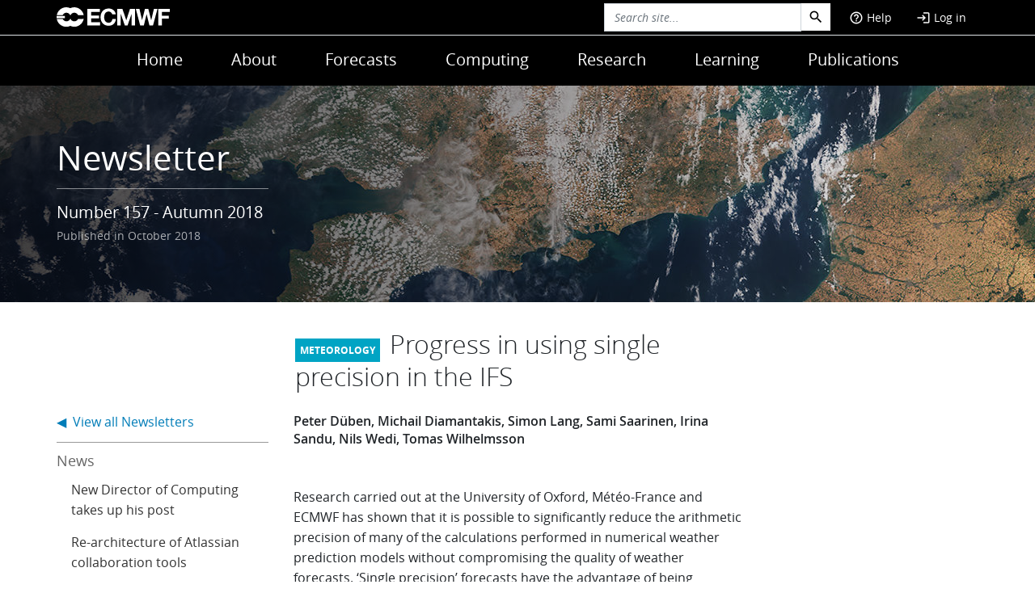

--- FILE ---
content_type: text/html; charset=UTF-8
request_url: https://www.ecmwf.int/en/newsletter/157/meteorology/progress-using-single-precision-ifs
body_size: 24234
content:

<!DOCTYPE html>
<html lang="en" dir="ltr" prefix="og: https://ogp.me/ns#">
  <head>
    <!-- Google Tag Manager -->
    <script>(function(w,d,s,l,i){w[l]=w[l]||[];w[l].push({'gtm.start':
    new Date().getTime(),event:'gtm.js'});var f=d.getElementsByTagName(s)[0],
    j=d.createElement(s),dl=l!='dataLayer'?'&l='+l:'';j.async=true;j.src=
    'https://www.googletagmanager.com/gtm.js?id='+i+dl;f.parentNode.insertBefore(j,f);
    })(window,document,'script','dataLayer','GTM-P5T597');</script>
    <!-- End Google Tag Manager -->

    <meta charset="utf-8" />
<meta name="description" content=" " />
<link rel="canonical" href="https://www.ecmwf.int/en/newsletter/157/meteorology/progress-using-single-precision-ifs" />
<link rel="shortlink" href="https://www.ecmwf.int/node/18693" />
<meta name="generator" content="Drupal 9 (http://drupal.org)" />
<meta property="og:site_name" content="ECMWF" />
<meta property="og:type" content="Website" />
<meta property="og:url" content="https://www.ecmwf.int/en/newsletter/157/meteorology/progress-using-single-precision-ifs" />
<meta property="og:title" content="Progress in using single precision in the IFS" />
<meta property="og:description" content=" " />
<meta property="og:updated_time" content="2022-11-25T15:23:05+00:00" />
<meta name="dcterms.title" content="Progress in using single precision in the IFS" />
<meta name="dcterms.description" content=" " />
<meta name="dcterms.date" content="2018-10-16T20:02+00:00" />
<meta name="dcterms.type" content="Text" />
<meta name="dcterms.format" content="text/html" />
<meta name="dcterms.identifier" content="https://www.ecmwf.int/en/newsletter/157/meteorology/progress-using-single-precision-ifs" />
<meta name="twitter:card" content="summary_large_image" />
<meta name="twitter:title" content="Progress in using single precision in the IFS" />
<meta name="twitter:description" content=" " />
<meta name="twitter:site" content="@ecmwf" />
<meta name="twitter:creator" content="@ecmwf" />
<meta name="Generator" content="Drupal 10 (https://www.drupal.org)" />
<meta name="MobileOptimized" content="width" />
<meta name="HandheldFriendly" content="true" />
<meta name="viewport" content="width=device-width, initial-scale=1.0" />
<script type="application/ld+json">{
    "@context": "https://schema.org",
    "@graph": [
        {
            "@id": "https://www.ecmwf.int/en/newsletter/157/meteorology/progress-using-single-precision-ifs",
            "description": " ",
            "author": {
                "@type": "Organization",
                "@id": "ECMWF",
                "name": "European Centre for Medium-Range Weather Forecasts",
                "url": "https://www.ecmwf.int"
            },
            "isAccessibleForFree": "True"
        }
    ]
}</script>
<link rel="icon" href="/sites/default/files/favicon.ico.production.ico" type="image/vnd.microsoft.icon" />
<script>window.a2a_config=window.a2a_config||{};a2a_config.callbacks=[];a2a_config.overlays=[];a2a_config.templates={};var a2a_config = a2a_config || {};
    a2a_config.callbacks = a2a_config.callbacks || [];
    a2a_config.callbacks.push({
        share: function(data) {
            // Track shares in Google Analytics with Google Tag Manager
            dataLayer.push({
                'event': 'AddToAnyShare',
                'socialNetwork': 'AddToAny',
                'socialAction': data.service,
                'socialTarget': data.url
            });
        }
    });</script>

    <title>Progress in using single precision in the IFS | ECMWF</title>
    <link rel="stylesheet" media="all" href="/sites/default/files/css/css_YKBoB3NrHedROuZ_4-lHLrKWqdAp6DvP8bOz_SPb9A0.css?delta=0&amp;language=en&amp;theme=ecmwf&amp;include=eJw9jEEKwzAMBD_kRk8yirU2prYVLLVpft_QhF6WWRiGRVx5HMQ3LHnq8LDCHTPis6lBYq7tvEYFA5NbSE9IdZ2RU9IpVQf96SpgSEDqe6bSdOX2MD9aHSVcKUq8-SkHO8zRaWVDeFfsRr9dusqr4QujHj6I" />
<link rel="stylesheet" media="all" href="/sites/default/files/css/css_tnSwd_Qhdxf621rLE33cJF8PlJ9DR7i472EVeZpj2rY.css?delta=1&amp;language=en&amp;theme=ecmwf&amp;include=eJw9jEEKwzAMBD_kRk8yirU2prYVLLVpft_QhF6WWRiGRVx5HMQ3LHnq8LDCHTPis6lBYq7tvEYFA5NbSE9IdZ2RU9IpVQf96SpgSEDqe6bSdOX2MD9aHSVcKUq8-SkHO8zRaWVDeFfsRr9dusqr4QujHj6I" />
<link rel="stylesheet" media="print" href="/sites/default/files/css/css_b93lawdJu_PmL3XI39FRNan2PLPt04kkIfgAqKYcwaQ.css?delta=2&amp;language=en&amp;theme=ecmwf&amp;include=eJw9jEEKwzAMBD_kRk8yirU2prYVLLVpft_QhF6WWRiGRVx5HMQ3LHnq8LDCHTPis6lBYq7tvEYFA5NbSE9IdZ2RU9IpVQf96SpgSEDqe6bSdOX2MD9aHSVcKUq8-SkHO8zRaWVDeFfsRr9dusqr4QujHj6I" />

    
  </head>
  <!--

  #######  ######  ##     ## ##       ## #######
  ##      ##    ## ###   ### ##       ## ##
  #####   ##       #### #### ##   #   ## #####
  ##      ##    ## ## ### ##  ## ### ##  ##
  #######  ######  ##  #  ##   ### ###   ##

  European Centre for Medium-Range Weather Forecasts

  (c)-->

  <body class="layout-one-sidebar layout-sidebar-first page__type__progress-in-using-single-precision-in-the-ifs path-node page-node-type-newsletter-article">

    <!-- Google Tag Manager (noscript) -->
    <noscript><iframe src="https://www.googletagmanager.com/ns.html?id=GTM-P5T597"
    height="0" width="0" style="display:none;visibility:hidden"></iframe></noscript>
    <!-- End Google Tag Manager (noscript) -->

        <a href="#main-content" class="visually-hidden focusable skip-link" aria-label="main-content">
    </a>
    
      <div class="dialog-off-canvas-main-canvas" data-off-canvas-main-canvas>
    


<div class="menu-collapse-overlay"></div>
<header id="header" class="header w-100" role="banner">
    <div class="ecmwf-header text-white">
		<div class="ecmwf-top-header border-bottom">
			<div class="container ecmwf-top-header___wrapper">
				<div class="row">
					<div class="col-lg-6 col-4 mobile justify-content-start">
						<a id="btn-mobile"><span class="material-icons-outlined md-24">menu</span></a>
						<a class="support navbar-toggle" href="/en/support"><span class="material-icons-outlined md-24">help_outline</span></a> 
					</div>
					
					<div class="nav-brand col-lg-6 col-4 col-md-4">
						    <div id="block-sitebranding" class="site-branding block block-system block-system-branding-block">
  
    
        <a href="/" rel="home" class="site-logo">
      <img class="logo" src="/themes/ecmwf/logo.svg" alt="Home" fetchpriority="high" />
    </a>
      </div>


					</div>

					<div class="nav-user col-lg-6 d-flex p-0 justify-content-end col-md-8">
						    <div class="views-exposed-form bef-exposed-form block block-views block-views-exposed-filter-blocksearch-site-page-1" data-drupal-selector="views-exposed-form-search-site-page-1" id="block-exposedformsearch-sitepage-1-2">
  
    
      <div class="content">
      
  <form action="/search/site" method="get" id="views-exposed-form-search-site-page-1" accept-charset="UTF-8">
    <div class="js-form-item form-item js-form-type-textfield form-item-search-api-fulltext js-form-item-search-api-fulltext">
      
        <input placeholder="Search site..." data-drupal-selector="edit-search-api-fulltext" data-msg-maxlength="This field has a maximum length of 128." type="text" id="edit-search-api-fulltext" name="search_api_fulltext" value="" size="30" maxlength="128" class="form-control" />

        </div>
<div data-drupal-selector="edit-actions" class="form-actions js-form-wrapper form-wrapper" id="edit-actions"><input data-drupal-selector="edit-submit-search-site" type="submit" id="edit-submit-search-site" value="Go" class="button js-form-submit form-submit form-control" />
</div>


  </form>

    </div>
  </div>

<div class="header-menu float-start py-3 collapse" id="navbar-search" aria-expanded="false">
  
    
      <form action="/search/node" method="get" id="search-block-form" accept-charset="UTF-8" class="search-form d-flex search-block-form">
  <div class="js-form-item form-item js-form-type-search form-item-keys js-form-item-keys form-no-label">
      <label for="edit-keys" class="visually-hidden">Search</label>
        <input title="Enter the terms you wish to search for." class="input-sm form-search form-control" placeholder="Search site..." data-drupal-selector="edit-keys" data-msg-maxlength="Search field has a maximum length of 128." type="search" id="edit-keys" name="keys" value="" size="15" maxlength="128" />

        </div>
<div data-drupal-selector="edit-actions" class="form-actions js-form-wrapper form-wrapper" id="edit-actions--3"><input class="search-form__submit button js-form-submit form-submit form-control" data-drupal-selector="edit-submit" type="submit" id="edit-submit" value="" />
</div>

</form>


  </div>

<div class="collapse navbar-collapse" data-bs-parent="#navbar-kicker" id="user_block">
  
    
      <div class="content">
              

              <ul id="navbar-user" class="nav navbar-right nav-pills navigation--level-1">
                                                    <li class="nav-item navigation__item--level-1">
                             <a href="/en/support" class="help__section nav-link navigation__link--level-1" data-drupal-link-system-path="node/26479"><span class="material-icons-outlined md-18"> help_outline </span>Help</a>
              
        </li>
                                                <li class="nav-item navigation__item--level-1  navigation__item--last">
                             <a href="/user/login" class="nav-link navigation__link--level-1" data-drupal-link-system-path="user/login"><span class="material-icons-outlined md-18">login</span> Log in</a>
              
        </li>
        </ul>
  


    </div>
  </div>


					</div>   

					<div class="nav-mobile col-4 d-flex justify-content-end">    
						<a class="navbar-toggle collapsed" id="toggle-search" type="button" data-bs-toggle="collapse" data-bs-target="#navbar-search" aria-label="Search" aria-expanded="false" aria-controls="navbar-search"><span class="material-icons-outlined md-24">search</span></a> 
						<a class="navbar-toggle collapsed" data-bs-toggle="collapse" id="toggle-user"  data-bs-target="#user_block" aria-label="Toggle user menu" aria-expanded="false" aria-controls="user_block"><span class="material-icons-outlined md-24">account_circle</span></a>
					</div>
				</div>
			</div>
		</div>
		<div id="navbar-menu">
			<div class="container">
				<div class="row">
					<div class="d-flex align-items-center justify-content-center">	
							    <nav role="navigation" aria-labelledby="block-ecmwf-main-menu-menu" id="block-ecmwf-main-menu">
            
  <h1 class="visually-hidden" id="block-ecmwf-main-menu-menu">Main navigation</h1>
  

                

              <ul class="nav navigation--level-1">
                                                    <li class="nav-item nav-item--level-1">
                          <a href="/" class="nav-link text-white nav-link--level-1" data-drupal-link-system-path="&lt;front&gt;">Home</a>
                          </li>
                                                <li class="nav-item nav-item--level-1">
                          <a href="/en/about" class="nav-link text-white nav-link--level-1" data-drupal-link-system-path="node/9">About</a>
                          </li>
                                                <li class="nav-item nav-item--level-1">
                          <a href="/en/forecasts" class="nav-link text-white nav-link--level-1" data-drupal-link-system-path="node/39">Forecasts</a>
                          </li>
                                                <li class="nav-item nav-item--level-1">
                          <a href="/en/computing" class="nav-link text-white nav-link--level-1" data-drupal-link-system-path="node/104">Computing</a>
                          </li>
                                                <li class="nav-item nav-item--level-1">
                          <a href="/en/research" class="nav-link text-white nav-link--level-1" data-drupal-link-system-path="node/105">Research</a>
                          </li>
                                                <li class="nav-item nav-item--level-1">
                          <a href="/en/learning" class="nav-link text-white nav-link--level-1" data-drupal-link-system-path="node/146">Learning</a>
                          </li>
                                                <li class="nav-item nav-item--level-1  nav-item--last">
                          <a href="/en/publications" class="nav-link text-white nav-link--level-1" data-drupal-link-system-path="node/187">Publications</a>
                          </li>
        </ul>
  


  </nav>


					</div>
				</div>
				
			</div>
		</div>	
	</div>	
	<div class="header-menu" id="navbar-kicker">
		<div class="container">
			    <div class="views-element-container block block-views block-views-blocknewsletter-issue-main-image-block-5" id="block-views-block-newsletter-issue-main-image-block-5">
  
    
      <div class="content">
      <div><div class="d-block d-sm-none col-xs-12 newsletter-toc-mobile p-3 view view-newsletter-issue-main-image view-id-newsletter_issue_main_image view-display-id-block_5 js-view-dom-id-bee27d5ada90b06f1a04e4efb93498c1e6161a2a3b3aaf87667922905a05b6ed">
  
    
      
      <div class="view-content">
      
<div>
  <h3>News</h3>  <select class="ViewsJumpMenu js-viewsJumpMenu" title="-- Choose --" id="newsletter-issue-main-image-block-5-jump-menu">
    <option>-- Choose --</option>
      <option data-url="/en/newsletter/157/news/new-director-computing-takes-his-post">New Director of Computing takes up his post</option>
      <option data-url="/en/newsletter/157/news/re-architecture-atlassian-collaboration-tools">Re-architecture of Atlassian collaboration tools</option>
      <option data-url="/en/newsletter/157/news/ecmwfs-summer-weather-code">ECMWF’s Summer of Weather Code</option>
      <option data-url="/en/newsletter/157/news/sectoral-copernicus-climate-applications-take">Sectoral Copernicus climate applications take off</option>
      <option data-url="/en/newsletter/157/news/sentinel-5p-air-quality-data-look-promising">Sentinel-5P air quality data look promising</option>
      <option data-url="/en/newsletter/157/news/copernicus-services-hold-general-assemblies">Copernicus services hold general assemblies</option>
      <option data-url="/en/newsletter/157/news/ship-launched-radiosondes-plug-weather-data-gap">Ship-launched radiosondes plug weather data gap</option>
      <option data-url="/en/newsletter/157/news/radiosonde-descent-reports-look-promising">Radiosonde descent reports look promising</option>
      <option data-url="/en/newsletter/157/news/ecmwf-assesses-pioneering-aeolus-wind-data">ECMWF assesses pioneering Aeolus wind data</option>
      <option data-url="/en/newsletter/157/news/ecmwf-develops-flash-flood-forecast-system">ECMWF develops flash flood forecast system</option>
      <option data-url="/en/newsletter/157/news/can-smos-data-support-flood-and-fire-forecasts">Can SMOS data support flood and fire forecasts?</option>
      <option data-url="/en/newsletter/157/news/coordinated-climate-simulations-using-ifs">Coordinated climate simulations using the IFS</option>
      <option data-url="/en/newsletter/157/news/how-many-ensemble-members-are-desirable">How many ensemble members are desirable?</option>
      <option data-url="/en/newsletter/157/news/low-river-flow-signal-during-europes-dry-summer">Low river flow signal during Europe’s dry summer</option>
      <option data-url="/en/newsletter/157/news/forecasting-2018-european-heatwave">Forecasting the 2018 European heatwave</option>
    </select>
</div>

<div>
  <h3>Meteorology</h3>  <select class="ViewsJumpMenu js-viewsJumpMenu" title="-- Choose --" id="newsletter-issue-main-image-block-5-jump-menu--2">
    <option>-- Choose --</option>
      <option data-url="/en/newsletter/157/meteorology/major-upgrade-european-flood-forecasts">Major upgrade for European flood forecasts</option>
      <option data-url="/en/newsletter/157/meteorology/progress-using-single-precision-ifs">Progress in using single precision in the IFS</option>
      <option data-url="/en/newsletter/157/meteorology/addressing-biases-near-surface-forecasts">Addressing biases in near-surface forecasts</option>
    </select>
</div>

<div>
  <h3>Viewpoint</h3>  <select class="ViewsJumpMenu js-viewsJumpMenu" title="-- Choose --" id="newsletter-issue-main-image-block-5-jump-menu--3">
    <option>-- Choose --</option>
      <option data-url="/en/newsletter/157/viewpoint/roberto-buizza-talks-about-probabilistic-forecasting-and-life-after">Roberto Buizza talks about probabilistic forecasting and life after ECMWF</option>
    </select>
</div>

<div>
  <h3>Editorial</h3>  <select class="ViewsJumpMenu js-viewsJumpMenu" title="-- Choose --" id="newsletter-issue-main-image-block-5-jump-menu--4">
    <option>-- Choose --</option>
      <option data-url="/en/newsletter/157/editorial/more-data">More data</option>
    </select>
</div>

    </div>
  
          </div>
</div>

    </div>
  </div>


		</div>
    </div>
	  <div id="edit-tabs" class="collapsed">
    <div class="container">
      <div class="row">
        <div class="col-sm-12">
          
        </div>
      </div>
    </div>
  </div></header> 


<div id="page-wrapper">
  <main>
              <section class="hero">
              <div class="views-element-container block block-views block-views-blocknewsletter-issue-main-image-block-1" id="block-views-block-newsletter-issue-main-image-block-1">
  
    
      <div class="content">
      <div><div class="view view-newsletter-issue-main-image view-id-newsletter_issue_main_image view-display-id-block_1 js-view-dom-id-eb28624ae3c99a9ee0ebf39df84a30093f618e23f5efdc5e70f47cc882e28b55">
  
    
      
      <div class="view-content">
        
<div class="views-field views-field-field-header-image"><div class="field-content">  <img loading="lazy" src="/sites/default/files/2022-05/Digital_Banner_2_NL157_1920x269_pixels.jpeg?19030" width="1920" height="268" alt="Digital_Banner_2_NL" title="Digital_Banner_2_NL" />

</div></div><div class="views-field views-field-nothing"><span class="field-content">  <div class="newsletter-issue-heading">
    <div class="container">
      <div class="row">
        <div class="col-md-12 col-lg-3">

<h2 class="title">Newsletter</h2>
<hr>
<span class="newsletter-number">Number 157 - Autumn 2018</span>
<span class="newsletter-published">Published in October 2018</span>

        </div>
      </div>
    </div>
  </div></span></div>


    </div>
  
          </div>
</div>

    </div>
  </div>


        </section>
      
              <div class="container">
          <div class="row">
              <div data-drupal-messages-fallback class="hidden"></div>


          </div>
        </div>
      
      
       

              <section class="container">
          <div class="row">
                  <div id="block-ecmwf-page-title" class="block block-core block-page-title-block">
  
    
      <div class="content">
      <div class="col-xl-6 offset-xl-3 my-4">
  
      <h1 class="title page-title earpiece-meteorology">Progress in using single precision in the IFS</h1>
    
</div>


    </div>
  </div>


          </div>
        </section>
      



      <div id="main-wrapper" class="layout-main-wrapper clearfix">
                  <div id="main" class="container">
            
            <div class="row row-offcanvas row-offcanvas-left clearfix">
                                  <main class="main-content col-lg-6" id="content" role="main">
                                  <section class="section">
                    <a id="main-content" tabindex="-1"></a>
                    
                    
                        <div id="block-ecmwf-content" class="block block-system block-system-main-block">
  
    
      <div class="content">
      
<article data-history-node-id="18693" class="node node--type-newsletter-article node--view-mode-full clearfix">
  <header>
    
          
      </header>
  <div class="node__content clearfix">
    



      <div class="field field--name-field-newsletter-authors field--type-string field--label-hidden field__items">
              <div class="field__item">Peter Düben, Michail Diamantakis, Simon Lang, Sami Saarinen, Irina Sandu, Nils Wedi, Tomas Wilhelmsson</div>
          </div>
  



            <div class="field field--name-body field--type-text-with-summary field--label-hidden field__item"><div class="tex2jax_process"><p class="p1">
  &nbsp;</p>
<p class="p3">
  Research carried out at the University of Oxford, Météo-France and ECMWF has shown that it is possible to significantly reduce the arithmetic precision of many of the calculations performed in numerical weather prediction models without compromising the quality of weather forecasts. ‘Single precision’ forecasts have the advantage of being computationally less expensive than traditional ‘double precision’ forecasts. Such efficiency savings will greatly facilitate the introduction of higher-resolution ensemble forecasts and other model improvements in line with ECMWF’s Strategy to 2025.</p>
<p class="p5">
  A lot of work has gone into enabling the use of single precision in ECMWF’s Integrated Forecasting System (IFS), with the result that the quality of single precision forecasts at the operational resolution is now comparable to that of double precision forecasts. The&nbsp;main remaining difference between single and double precision forecasts is a larger mass conservation error when single precision is used. The reasons for this have been found to be complex, but the error can be mitigated by using a global mass fixer. At ECMWF, single precision simulations have already proved useful to reduce computational cost significantly in research experiments. Work to prepare for the use of single precision operationally in the IFS is under way.</p>
<h2 class="p6">What&nbsp;is&nbsp;single&nbsp;precision?</h2>
<p class="p5">
  When a weather forecast model runs on a supercomputer, physical parameters are represented as strings of bits that can be either 0 or 1. The precision at which a number can be represented depends on the number of bits that is used per variable. In the IFS, the default number of bits per real number has been&nbsp;64&nbsp;for the last few decades. This level of precision is called ‘double precision’. It makes it possible to represent real numbers to a precision of at least 15&nbsp;significant decimal digits. Numbers as large as 10<sup>308</sup> and as small as 10<sup>-308</sup> can be represented. In single precision, the number of bits to represent real numbers is reduced to 32. Precision for real numbers is reduced to seven significant decimal digits, with a number range between 10<sup>-38</sup> and 10<sup>38</sup>. In general, the use of single precision instead of double precision speeds up simulations since less work needs to be done by the supercomputer. For uncoupled IFS simulations, this leads to a reduction in computing time of approximately 40%.</p>
<p class="p5">
  In the future, we aim to run standard forecasts with the IFS in single precision to improve computational efficiency while in principle keeping double precision for 4D-Var data assimilation. This includes forecasts for research purposes but also operational weather forecasts produced on ECMWF’s next high-performance computing facility. See Box&nbsp;A for details on how single precision has been implemented in the IFS.</p>
<div class="wide callout">
<h3 class="p1"><strong class="label">A</strong></h3>
<h3 class="p1">Implementation&nbsp;of&nbsp;single&nbsp;precision&nbsp;in&nbsp;the&nbsp;IFS</h3>
<p class="p1">
    In Fortran, KIND values define the number of bytes used to represent real numbers: 4 bytes = 32 bits correspond to single precision, 8 bytes = 64 bits correspond to double precision. KIND values are specified when real numbers are initialised at the beginning of programs, sub-routines or modules. In the IFS, precision is adjusted using a few global integer variables that define the KIND values for large groups of real numbers. There are three integer variables that are used to define the precision of most real number variables in the IFS:</p>
<ul>
<li class="p2">JPRB: This is the working precision that can be either double or single precision depending on the settings selected by the user.</li>
<li class="p2">JPRM: These variables are always initialised in single precision.</li>
<li class="p2">JPRD: These variables are always initialised in double precision.</li>
</ul>
<p class="p1">
    JPRB is used for the overwhelming number of real numbers throughout the IFS model code. To change a simulation from double to single precision is, in principle, as easy as switching JPRB from 8 to 4 and changing some compiler options to define the use of single precision as default precision for variables that are initialised with no explicit specification of the KIND value. Starting from IFS Cycle 45r2 (a non-operational, technical cycle), it has been possible to choose the numerical precision and to start single precision simulations straight from prepIFS (using the ‘Numerical precision’ tab, under which users can pick a default precision and a precision for the ‘FC’ standard forecast job) with no need for any changes of the IFS branch. Jobs in single precision will automatically switch on the mass fixer.</p>
<p class="p1">
    If a local area in the code shows problematic behaviour if single precision is used, local variables can easily be upgraded from JPRB to JPRD to restore double precision locally. However, things become more complicated if relevant parameters are shared between subroutines, since this requires that the precision of information that is sent fits the precision of information that is received.</p>
<p class="p1">
    <span class="s1">To make a special rule for single or double precision within the IFS code, an IF statement can be used to check whether JPRB is equal to JPRD. JPRB is equal to JPRD for double precision simulations and different for single precision simulations. This is, for example, useful if subroutines from libraries (such as LAPACK or BLAS) that are precision dependent are linked. The use of single precision to read GRIB input files or to write to GRIB output files, as well as MPI communication, is handled via interface blocks that pick the correct precision level automatically. The use of single precision will not change the precision of the GRIB data that is used for model I/O and data storage</span>.</p>
</div>
<h2 class="p6">Why&nbsp;is&nbsp;single&nbsp;precision&nbsp;faster?</h2>
<p class="p5">
  There are four reasons why single precision simulations are faster compared to double precision simulations:</p>
<ol>
<li class="p7">Since data volume is reduced, more data can be stored closer to the processing unit (in memory and cache), and less waiting time and costly data transport is required.</li>
<li class="p7">The processing unit can perform more operations, with a speed-up by a factor of up to two. However, the size of any benefit depends on the extent to which the code is vectorised. Vectorisation is a style of computer programming in which operations are applied simultaneously to whole arrays instead of individual elements, with the number of parallel operations increased by a factor of two for single precision. Whether a significant ratio of the code is vectorised depends heavily on the compiler used.</li>
<li class="p7">Future supercomputers will use more and more processing units in parallel for a single simulation. The amount of information that needs to be shared between processors represents one of the most important bottlenecks for simulations. If single precision is used instead of double precision, the data volume that needs to be communicated between processors and compute nodes is halved.</li>
<li class="p7"><span class="s2">For very large simulations, load balancing between compute nodes can be improved if overall data volume is reduced thanks to the use of single precision. </span></li>
</ol>
<p class="p5">
  <span class="s2">The IFS is rather complex with many different components that can have a very different computational footprint. This makes it difficult to carry out a reliable performance analysis. It is therefore not possible to make general statements on which of the four reasons listed above are the most important. Speed-ups depend on the hardware used; the model resolution; the MPI/OpenMP configuration and the number of processing units; the blocking of the code (using ‘nproma’); the compiler; and other factors. It is possible for some model components to speed up by more than a factor of two if single precision is used (for example if expensive data operations suddenly fit into the limited size of the cache which stores data very close to the processing unit). For other model components, speed may hardly change (for example if performance is limited by the time certain information needs to travel from processor&nbsp;A to processor&nbsp;B, rather than the data volume). In general, for the IFS we have found a reduction in model-run time of approximately 40% for uncoupled simulations if single precision is used (<em>Váňa&nbsp;et al.</em>, 2016 and 2017). This result is consistent with results from other models (see for example <em>Nakano</em>, 2018).</span></p>
<h2 class="p6">Making&nbsp;single&nbsp;precision&nbsp;work&nbsp;in&nbsp;the&nbsp;IFS</h2>
<p class="p5">
  The idea to use single precision in the IFS emerged from a research project at the University of Oxford carried out by Peter Düben and ECMWF Fellow Tim Palmer. Single precision was tested in the OpenIFS model, a portable version of the IFS that can be used for research projects at universities. It was shown that single precision simulations are possible and that the results are reasonable since differences between single and double precision simulations were smaller than the spread between ensemble members in ensemble simulations (see <em>Düben&nbsp;&amp;&nbsp;Palmer</em>, 2014).</p>
<p class="p5">
  As a next step, single precision was introduced as an option into the IFS. A more extensive model evaluation revealed that single precision produced comparable results to double precision for ensemble simulations at about 50 km horizontal resolution (<span class="s3"><em>Váňa&nbsp;et&nbsp;al.</em></span>, 2017). This work was carried out in close collaboration between ECMWF and Météo-France, which also successfully tested the use of single precision in global simulations.</p>
<p class="p5">
  <span class="s2">Since then, a number of improvements to the single precision configuration at ECMWF have been made, and differences between the single precision configuration and the operational double precision configuration have been removed. This includes fixes in the Legendre transforms, the IO server, the coupling to the wave model WAM and the ocean model NEMO, the new radiation scheme, post-processing, the lake scheme, the vertical integration scheme of the dynamical core, the trigonometric grid information for simulations at very high resolution, and the fixing of several bugs that were not related to single precision but were identified thanks to the use of a different data layout in single precision. Many researchers at ECMWF have been involved in this process. As a result, today no additional code changes are required to run single precision forecast experiments in the IFS.</span></p>
<p class="p5">
  It should be noted that obtaining comparable results for single and double precision requires the use of double precision for some model components, including the pre-computation of Legendre polynomials and the operators of the vertical integration scheme before the time step loop is started. See Box&nbsp;B for details on which parts of the model code are sensitive to the use of single precision.</p>
<div class="wide callout">
<h3 class="p1"><strong class="label">B</strong></h3>
<h3 class="p1">When&nbsp;do&nbsp;I&nbsp;need&nbsp;to&nbsp;be&nbsp;careful&nbsp;when&nbsp;using&nbsp;single&nbsp;precision?</h3>
<p class="p1">
    There are a couple of common operations that can cause problems with numerical precision. They should therefore be avoided whenever possible or fixed using locally enforced double precision (via JPRD, see Box&nbsp;A).</p>
<ul>
<li class="p2">If large numbers are multiplied or if a number is divided by a very small number, results may become larger than the largest number that can be represented at a certain level of precision (for example &gt;10<sup>38</sup> for single precision). This will cause a number overflow and a crash of the model run. Rearranging the order of operations is often sufficient to avoid the multiplication of large numbers (for example X<sup>4</sup>/Y<sup>6</sup><span>&nbsp;</span>→<span> </span>(X/Y)<sup>4</sup>/Y<sup>2</sup>). If a divisor is very small and if there is a risk that the divisor may actually become zero, a number overflow can be avoided by adding a very small value (an epsilon) to the divisor.</li>
<li class="p2">If numbers that are very similar in magnitude are subtracted from each other, several digits of precision can be lost in a single operation.</li>
<li class="p2">It is possible for very small numbers that are added to large numbers to be rounded to zero. Even if the contribution of each summand on its own is not essential within a large sum, errors may be introduced when many small contributions are rounded to zero. It is therefore useful to begin sums over many numbers with the smallest number and to increase the size of the numbers that are added (a sum over pressure at model levels should, for example, start at the top of the model).</li>
<li class="p2"><span class="s1">If a very large or a very small number for which the exact value is not essential is required in the model code, it is important to use the intrinsic functions huge(1.0_JPRB) and epsilon(1.0_JPRB) to generate those numbers. This will adjust the value of numbers to the precision level that is used. Hard-coded numbers such as 10<sup>100</sup> or 10<sup>-100</sup> can cause a number overflow or will be rounded to zero if single precision is used.</span></li>
</ul>
</div>
<h2 class="p6">Quality&nbsp;of&nbsp;single&nbsp;precision&nbsp;forecasts</h2>
<p class="p5">
  <span class="s2">In general, if single precision is implemented as described above, forecasts produced using single and double precision are very similar. The main difference between a single and a double precision simulation is a larger error in the conservation of total air mass for single precision simulations. While we have been able to reduce the magnitude of the error, the mass conservation error in single precision simulations still has an effect on forecast scores. We have identified three sources of the mass conservation error: the Legendre transformation, the vertical integration scheme and the semi-Lagrangian part of the model. The error in mass is fluctuating and can be both positive and negative with a small mean bias. Investigations have shown that reducing the error in mass conservation is not straightforward as it depends on a number of factors: it varies with resolution, is different for different initial conditions and even shows an annual cycle. However, the impact of the error in mass conservation can be mitigated by using a global mass fixer, which is cheap and easy to apply in a spectral model such as the IFS. If the mass fixer is switched on, differences in root-mean-square error between single precision and double precision geopotential height forecasts at the highest operational resolution (HRES) are mostly insignificant (Figure&nbsp;1). However, even with the mass fixer switched on, there is currently still a degradation in some ensemble scores if single precision is used instead of double precision (Figure&nbsp;2). Further investigations aimed at removing the remaining degradations are under way. </span></p>
<p class="p5">
  </p><figure><figure role="group" class="file-default media-element">
<img alt data-file_info="%7B%22fid%22:%22275075%22,%22view_mode%22:%22default%22,%22fields%22:%7B%22format%22:%22default%22,%22field_file_image_alt_text%5Bund%5D%5B0%5D%5Bvalue%5D%22:%22%22,%22field_file_image_title_text%5Bund%5D%5B0%5D%5Bvalue%5D%22:%22%22%7D,%22type%22:%22media%22%7D" src="/sites/default/files/medialibrary/2018-10/NL_157_-_M3_-_Duben_-_Figure_1_alt_.svg" style="width:400px">
<figcaption>%3Cstrong%3E%20Figure%201%E2%80%82%3C/strong%3E%20Normalised%20difference%20in%20the%20root-mean-square%20error%20for%20geopotential%20height%20at%20500%C2%A0hPa%20for%20a%20set%20of%20simulations%20in%20double%20and%20single%20precision%20at%209%C2%A0km%20horizontal%20resolution%20(TCo1279)%20with%20137%C2%A0vertical%20levels%20for%20(a)%C2%A0the%20southern%20hemisphere%20extratropics%20(20%C2%B0S%20to%2090%C2%B0S)%20and%20(b)%C2%A0the%20northern%20hemisphere%20extratropics%20(20%C2%B0N%20to%2090%C2%B0N).%20For%20single%20precision%20simulations,%20the%20mass%20fixer%20was%20switched%20on.%20The%20difference%20was%20calculated%20as%20%E2%80%98double%20precision%E2%80%99%20minus%20%E2%80%98single%20precision%E2%80%99%20so%20that%20positive%20values%20indicate%20better%20results%20for%20single%20precision.%20The%20figures%20are%20based%20on%20the%20average%20of%2045%C2%A0simulations%20during%20January%20and%20February%C2%A02018.%20Vertical%20bars%20indicate%20the%2095%25%20confidence%20range.</figcaption>
</figure><figcaption class="caption"><strong> Figure 1 </strong> Normalised difference in the root-mean-square error for geopotential height at 500&nbsp;hPa for a set of simulations in double and single precision at 9&nbsp;km horizontal resolution (TCo1279) with 137&nbsp;vertical levels for (a)&nbsp;the southern hemisphere extratropics (20°S to 90°S) and (b)&nbsp;the northern hemisphere extratropics (20°N to 90°N). For single precision simulations, the mass fixer was switched on. The difference was calculated as ‘double precision’ minus ‘single precision’ so that positive values indicate better results for single precision. The figures are based on the average of 45&nbsp;simulations during January and February&nbsp;2018. Vertical bars indicate the 95% confidence range.</figcaption></figure>
<p class="p5">
  </p><figure><figure role="group" class="file-default media-element">
<img alt data-file_info="%7B%22fid%22:%22275076%22,%22view_mode%22:%22default%22,%22fields%22:%7B%22format%22:%22default%22,%22field_file_image_alt_text%5Bund%5D%5B0%5D%5Bvalue%5D%22:%22%22,%22field_file_image_title_text%5Bund%5D%5B0%5D%5Bvalue%5D%22:%22%22%7D,%22type%22:%22media%22%7D" src="/sites/default/files/medialibrary/2018-10/NL_157_-_M3_-_Duben_-_Figure_2_.svg">
<figcaption>%3Cstrong%3E%20Figure%202%E2%80%82%3C/strong%3E%20Ensemble%20score%20card%20comparing%20single%20precision%20to%20double%20precision%20(both%20with%20mass%20fixer).%20Results%20are%20based%20on%2045%C2%A0ensemble%20simulations%20up%20to%20forecast%20day%C2%A010%20with%2010%C2%A0ensemble%20members%20during%20June,%20July%20and%20August%C2%A02017%20at%2018%C2%A0km%20(TCo639)%20resolution%20with%20137%C2%A0vertical%20levels.</figcaption>
</figure><figcaption class="caption"><strong> Figure 2 </strong> Ensemble score card comparing single precision to double precision (both with mass fixer). Results are based on 45&nbsp;ensemble simulations up to forecast day&nbsp;10 with 10&nbsp;ensemble members during June, July and August&nbsp;2017 at 18&nbsp;km (TCo639) resolution with 137&nbsp;vertical levels.</figcaption></figure>
<h2 class="p6">Single&nbsp;precision&nbsp;research&nbsp;experiments</h2>
<p class="p8">
  Before making use of single precision in research experiments, it is important to verify that single precision simulations respond to changes in model configuration in the same way as double precision simulations. To test this, we have performed a set of simulations during winter that use double precision or single precision in the standard IFS model configuration on the one hand and in a model configuration in which the orographic gravity wave and low-level blocking parametrization was switched off on the other. This parametrization accounts for interactions of mountains with the flow that cannot be resolved explicitly on a given grid.</p>
<p class="p8">
  Figure&nbsp;3 shows the differences between the simulations. Differences between single precision and double precision with the parametrization switched on are very small, while differences between the simulations with and without orographic gravity wave and blocking are virtually identical in single and double precision.</p>
<p class="p8">
  </p><figure><figure role="group" class="file-default media-element">
<img alt data-file_info="%7B%22fid%22:%22275077%22,%22view_mode%22:%22default%22,%22fields%22:%7B%22format%22:%22default%22,%22field_file_image_alt_text%5Bund%5D%5B0%5D%5Bvalue%5D%22:%22%22,%22field_file_image_title_text%5Bund%5D%5B0%5D%5Bvalue%5D%22:%22%22%7D,%22type%22:%22media%22%7D" src="/sites/default/files/medialibrary/2018-10/NL_157_-_M3_-_Duben_-_Figure_3_.svg">
<figcaption>%3Cstrong%3E%20Figure%203%E2%80%82%3C/strong%3E%20Normalised%20difference%20in%20standard%20deviation%20of%20errors%20against%20own%20analysis%20for%20vector%20components%20of%20horizontal%20winds%20for%20simulations%20at%2025%20km%20resolution%20(TCo399)%20and%20with%20137%20vertical%20levels%20after%2024%20hours,%20comparing%20(a)%20simulations%20with%20double%20precision%20with%20single%20precision%20simulations%20with%20mass%20fixer,%20(b)%20single%20precision%20simulations%20with%20and%20without%20gravity%20wave%20and%20low-level%20blocking%20parametrization%20and%20(c)%20double%20precision%20simulations%20with%20and%20without%20gravity%20wave%20and%20low-level%20blocking%20parametrization.%20The%20results%20are%20based%20on%2030%20forecasts%20with%20different%20starting%20times%20in%20December%202017.%20Cross-hatching%20indicates%20differences%20significant%20at%20the%2095%25%20level.</figcaption>
</figure><figcaption class="caption"><strong> Figure 3 </strong> Normalised difference in standard deviation of errors against own analysis for vector components of horizontal winds for simulations at 25 km resolution (TCo399) and with 137 vertical levels after 24 hours, comparing (a) simulations with double precision with single precision simulations with mass fixer, (b) single precision simulations with and without gravity wave and low-level blocking parametrization and (c) double precision simulations with and without gravity wave and low-level blocking parametrization. The results are based on 30 forecasts with different starting times in December 2017. Cross-hatching indicates differences significant at the 95% level.</figcaption></figure>
<p class="p8">
  <span class="s3">ECMWF aims to run ensembles at 5 km resolution by 2025. As the resolution increases beyond 10&nbsp;km, some processes, such as convection or orographic drag, become resolved and the handover between parametrized and resolved processes poses a number of challenges. In order to prepare for future resolution upgrades and to make the most of the next supercomputer, it is therefore necessary to start testing the IFS at higher resolutions. However, testing the performance of the IFS at horizontal resolutions higher than that of the highest-resolution operational forecasts (9&nbsp;km) is a very expensive exercise: the amount of information that needs to be available is very large and a very large amount of memory is needed to store the model state. Since the amount of memory that is available per compute node is limited, a large number of nodes is required for a single simulation. The overall performance of simulations is reduced since more data needs to be shared between processors and since the model needs to scale efficiently to a large number of processors. </span></p>
<p class="p8">
  Single precision will effectively reduce memory requirements by a factor of two, and this will have a very beneficial impact on the performance of simulations at very high resolution. We are therefore using single precision for tests in which the horizontal resolution is increased beyond the resolution of the deterministic operational forecasts. A series of two-day forecasts at horizontal resolutions ranging from 9&nbsp;km to 1.25&nbsp;km was performed for a day in August&nbsp;2016 in the framework of the ESiWACE EU Horizon&nbsp;2020 project, with both the IFS and the ICON model used by the German national meteorological service (DWD). The aim of these runs was to investigate scalability aspects in both models, but they are also very useful for understanding the challenges related to the representation of processes such as clouds, convection and precipitation in the ‘grey zone’. For example, Figure 4 shows that, at 9 and 5&nbsp;km with ECMWF’s deep convection parametrization, the band of tropical rain over the Atlantic is too wide, but it has similar magnitude to the observed precipitation. In the 5, 2.5 and 1.25&nbsp;km runs without the deep convection parametrization, the precipitation features become more realistic (the tropical band is narrower) but the rain is too intense. This suggests that work is needed both on the convection parametrization and its coupling with the dynamics in order to make the most of future resolution upgrades.</p>
<p class="p8">
  </p><figure><figure role="group" class="file-default media-element">
<img alt data-file_info="%7B%22fid%22:%22275078%22,%22view_mode%22:%22default%22,%22fields%22:%7B%22format%22:%22default%22,%22field_file_image_alt_text%5Bund%5D%5B0%5D%5Bvalue%5D%22:%22%22,%22field_file_image_title_text%5Bund%5D%5B0%5D%5Bvalue%5D%22:%22%22%7D,%22type%22:%22media%22%7D" src="/sites/default/files/medialibrary/2018-10/NL_157_-_M3_-_Duben_-_Figure_4.svg">
<figcaption>%3Cstrong%3E%20Figure%204%E2%80%82%3C/strong%3E%20Total%20precipitation%20for%2012%C2%A0August%C2%A02016%20over%20the%20tropical%20Atlantic%20according%20to%20(a)%C2%A0satellite%20observations%20(NASA%E2%80%99s%20TRMM-3B42RT%20product),%20(b)%C2%A0a%20two-day%209%C2%A0km%20horizontal%20resolution%20forecast%20(TCo1279),%20(c)%C2%A0a%20two-day%205%C2%A0km%20horizontal%20resolution%20forecast%20(TCo1999)%20with%20deep%20convection%20parametrization,%20(d)%C2%A0a%20two-day%205%20km%20horizontal%20resolution%20forecast%20without%20deep%20convection%20parametrization,%20(e)%C2%A0a%20two-day%202.5%C2%A0km%20horizontal%20resolution%20forecast%20(TCo3999)%20without%20deep%20convection%20parametrization%20and%20(f)%C2%A0a%20two-day%201.25%C2%A0km%20horizontal%20resolution%20forecast%20(TCo7999)%20without%20deep%20convection%20parametrization.%20The%20forecasts%20at%20TCo1999%20and%20above%20were%20produced%20using%20single%20precision.</figcaption>
</figure><figcaption class="caption"><strong> Figure 4 </strong> Total precipitation for 12&nbsp;August&nbsp;2016 over the tropical Atlantic according to (a)&nbsp;satellite observations (NASA’s TRMM-3B42RT product), (b)&nbsp;a two-day 9&nbsp;km horizontal resolution forecast (TCo1279), (c)&nbsp;a two-day 5&nbsp;km horizontal resolution forecast (TCo1999) with deep convection parametrization, (d)&nbsp;a two-day 5 km horizontal resolution forecast without deep convection parametrization, (e)&nbsp;a two-day 2.5&nbsp;km horizontal resolution forecast (TCo3999) without deep convection parametrization and (f)&nbsp;a two-day 1.25&nbsp;km horizontal resolution forecast (TCo7999) without deep convection parametrization. The forecasts at TCo1999 and above were produced using single precision.</figcaption></figure>
<h2 class="p6">The&nbsp;future&nbsp;of&nbsp;single&nbsp;precision&nbsp;at&nbsp;ECMWF</h2>
<p class="p8">
  <span class="s2">The submission of ensemble simulations and analysis experiments that use the single precision version of the IFS will be possible straight from prepIFS from IFS Cycle 46r1, without any need for additional changes to the model configuration. However, the minimisation part of the 4D-Var data assimilation in the IFS and the tangent linear and adjoint models will remain in double precision since this part of the model has shown strong sensitivity to rounding errors in the past. To achieve optimal performance in standard research simulations using single precision, it may be useful to adjust the MPI/OpenMP configuration as well as code blocking (nproma).</span></p>
<p class="p8">
  <span class="s1">In the near future, single precision will be tested for monthly and seasonal predictions as well as for atmospheric composition simulations. It is difficult to identify all differences between single and double precision in all aspects of the IFS. It will therefore be important for domain experts to have a more detailed look at the quality of single precision simulations in their specific area of expertise (such as land surface, ocean coupling, cloud physics, radiation, convection, stochastic parametrization schemes...) to identify any remaining differences.</span></p>
<p class="p8">
  <span class="s2">In a second step, the use of single precision should also be tested in the NEMO ocean model. Preliminary tests on the use of single precision in NEMO at the Barcelona Supercomputing Centre are promising but more work is&nbsp;required. </span></p>
<p class="p8">
  <span class="s2">In close collaboration with Tim Palmer’s group at the University of Oxford, a reduction in numerical precision for weather forecasts beyond single precision is being investigated, such as the use of half precision (16 bit) arithmetic when calculating the Legendre transforms within the IFS, or a reduction in numerical precision when calculating dynamics at small spatial scales (<em>Hatfield&nbsp;et&nbsp;al.</em>, 2018; <em>Thornes&nbsp;et al.</em>, 2018). </span></p>
<p class="p8">
  <span class="s2">The operational use of single precision will be a key element in moving towards the target of a 5&nbsp;km ensemble set by ECMWF’s Strategy to 2025. It will free up vital computational resources for forecast production and will thus maximise the benefits from the investment in ECMWF’s next high-performance computing facility in Bologna from 2021.</span></p>
<hr>
<p class="p9">
  <strong>Further reading</strong></p>
<p class="p10">
  <span class="s3"><strong>Düben</strong></span>, <span class="s3"><strong>P.D.</strong></span> &amp; <span class="s3"><strong>T.N.&nbsp;Palmer</strong></span>, 2014: Benchmark Tests for Numerical Weather Forecasts on Inexact Hardware. <span class="s4"><em>Mon. Wea. Rev.</em></span>, <span class="s3"><strong>142</strong></span>, 3809–3829.</p>
<p class="p10">
  <span class="s3"><strong>Hatfield</strong></span>, <span class="s3"><strong>S.</strong></span>, <span class="s3"><strong>A.&nbsp;Subramanian</strong></span>, <span class="s3"><strong>T.&nbsp;Palmer</strong></span> &amp; <span class="s3"><strong>P.&nbsp;Düben</strong></span>, 2018: Improving Weather Forecast Skill through Reduced-Precision Data Assimilation. <span class="s4"><em>Mon. Wea. Rev.</em></span>, <span class="s3"><strong>146</strong></span>, 49–62.</p>
<p class="p10">
  <span class="s3"><strong>Nakano</strong></span>, <span class="s3"><strong>M.</strong></span>, <span class="s3"><strong>H.&nbsp;Yashiro</strong></span>, <span class="s3"><strong>C.&nbsp;Kodama</strong></span> &amp; <span class="s3"><strong>H.&nbsp;Tomita</strong></span>, 2018: Single Precision in the Dynamical Core of a Nonhydrostatic Global Atmospheric Model: Evaluation Using a Baroclinic Wave Test Case. <span class="s4"><em>Mon. Wea. Rev.</em></span>, <span class="s3"><strong>146</strong></span>, 409–416.</p>
<p class="p10">
  <span class="s3"><strong>Thornes</strong></span>, <span class="s3"><strong>T.</strong></span>, <span class="s3"><strong>Düben</strong></span>, <span class="s3"><strong>P.</strong></span> &amp; <span class="s3"><strong>Palmer,&nbsp;T.</strong></span>, 2018: A Power Law for Reduced Precision at Small Spatial Scales: Experiments with an SQG Model. <span class="s4"><em>Q J R Meteorol Soc</em></span>, doi: 10.1002/qj.3303.</p>
<p class="p10">
  <span class="s3"><strong>Váňa</strong></span>, <span class="s3"><strong>F.</strong></span>, <span class="s3"><strong>G.&nbsp;Carver</strong></span>, <span class="s3"><strong>S.&nbsp;Lang</strong></span>, <span class="s3"><strong>M.&nbsp;Leutbecher</strong></span>, <span class="s3"><strong>D.&nbsp;Salmond</strong></span>, <span class="s3"><strong>P.&nbsp;Düben</strong></span> &amp; <span class="s3"><strong>T.&nbsp;Palmer</strong></span>, 2016: Single-precision IFS, <span class="s4"><em>ECMWF Newsletter</em></span> <span class="s3"><strong>No.&nbsp;148</strong></span>, 20–23.</p>
<p class="p10">
  <span class="s3"><strong>Váňa</strong></span>, <span class="s3"><strong>F.</strong></span>, <span class="s3"><strong>P.&nbsp;Düben</strong></span>, <span class="s3"><strong>S.&nbsp;Lang</strong></span>, <span class="s3"><strong>T.&nbsp;Palmer</strong></span>, <span class="s3"><strong>M.&nbsp;Leutbecher</strong></span>, <span class="s3"><strong>D.&nbsp;Salmond</strong></span> &amp; <span class="s3"><strong>G.&nbsp;Carver</strong></span>, 2017: Single Precision in Weather Forecasting Models: An Evaluation with the IFS. <span class="s4"><em>Mon. Wea. Rev.</em></span>, <span class="s3"><strong>145</strong></span>, 495–502.</p>
</div></div>
      
  </div>
  
      <div class="newsletter-footer">
      <div class="row">
            <div class="col-xs-9 col-sm-4 bf-links previous-link">
              
                  <a href="/en/newsletter/157/meteorology/major-upgrade-european-flood-forecasts"><span class="nl-navigation">
                      <i class="fa fa-chevron-left" aria-hidden="true"></i>Previous
                  </span>
                  <span class="nl-node hidden-xs">Major upgrade for European flood forecasts</span></a>
            </div>
            
            <div class=" col-xs-6  col-sm-4  bf-links  top-link  text-center ">
                
                  <a href="/en/newsletter/157/meteorology/progress-using-single-precision-ifs#top"><span class="nl-navigation">
                      <i class="fa fa-chevron-up" aria-hidden="true"></i><strong>Top</strong>
                  </span></a>
            </div>  
                
            <div class="col-xs-9 col-sm-4 bf-links next-link text-end">
              
                  <a href="/en/newsletter/157/meteorology/addressing-biases-near-surface-forecasts"><span class="nl-navigation">
                      Next<i class="fa fa-chevron-right" aria-hidden="true"></i>
                  </span>
                  <span class="nl-node hidden-xs">Addressing biases in near-surface forecasts</span></a>
            </div>
      </div>
    </div>
 </article>



    </div>
  </div>


                    
                    
                  </section>
                </main>

                              <div class="sidebar_first sidebar col-lg-3 order-first" id="sidebar_first">
                  <aside class="section" role="complementary">
                        <div id="block-linkbacknewsletter" class="block block-block-content block-block-content6ffa0657-7502-4142-a143-d852c432671b">
  
    
      <div class="content">
      



            <div class="field field--name-body field--type-text-with-summary field--label-hidden field__item"><p class="sectionnav--list-item"><a href="/en/publications/newsletters">◀&nbsp; View all Newsletters</a></p>
</div>
      
    </div>
  </div>
<div class="views-element-container block block-views block-views-blocknewsletter-issue-main-image-block-3" id="block-views-block-newsletter-issue-main-image-block-3">
  
    
      <div class="content">
      <div><div class="d-none d-sm-block view view-newsletter-issue-main-image view-id-newsletter_issue_main_image view-display-id-block_3 js-view-dom-id-9e6eac144d8b78a37e4b59105841cba456eb5937a94f47e615eb942c9691c53a">
  
    
      
      <div class="view-content">
      <div class="item-list">
      <h3>News</h3>
  
  <ul>

          <li class="item-list"><div class="views-field views-field-title"><span class="field-content"><a href="/en/newsletter/157/news/new-director-computing-takes-his-post" hreflang="en">New Director of Computing takes up his post</a></span></div></li>
          <li class="item-list"><div class="views-field views-field-title"><span class="field-content"><a href="/en/newsletter/157/news/re-architecture-atlassian-collaboration-tools" hreflang="en">Re-architecture of Atlassian collaboration tools</a></span></div></li>
          <li class="item-list"><div class="views-field views-field-title"><span class="field-content"><a href="/en/newsletter/157/news/ecmwfs-summer-weather-code" hreflang="en">ECMWF’s Summer of Weather Code</a></span></div></li>
          <li class="item-list"><div class="views-field views-field-title"><span class="field-content"><a href="/en/newsletter/157/news/sectoral-copernicus-climate-applications-take" hreflang="en">Sectoral Copernicus climate applications take off</a></span></div></li>
          <li class="item-list"><div class="views-field views-field-title"><span class="field-content"><a href="/en/newsletter/157/news/sentinel-5p-air-quality-data-look-promising" hreflang="en">Sentinel-5P air quality data look promising</a></span></div></li>
          <li class="item-list"><div class="views-field views-field-title"><span class="field-content"><a href="/en/newsletter/157/news/copernicus-services-hold-general-assemblies" hreflang="en">Copernicus services hold general assemblies</a></span></div></li>
          <li class="item-list"><div class="views-field views-field-title"><span class="field-content"><a href="/en/newsletter/157/news/ship-launched-radiosondes-plug-weather-data-gap" hreflang="en">Ship-launched radiosondes plug weather data gap</a></span></div></li>
          <li class="item-list"><div class="views-field views-field-title"><span class="field-content"><a href="/en/newsletter/157/news/radiosonde-descent-reports-look-promising" hreflang="en">Radiosonde descent reports look promising</a></span></div></li>
          <li class="item-list"><div class="views-field views-field-title"><span class="field-content"><a href="/en/newsletter/157/news/ecmwf-assesses-pioneering-aeolus-wind-data" hreflang="en">ECMWF assesses pioneering Aeolus wind data</a></span></div></li>
          <li class="item-list"><div class="views-field views-field-title"><span class="field-content"><a href="/en/newsletter/157/news/ecmwf-develops-flash-flood-forecast-system" hreflang="en">ECMWF develops flash flood forecast system</a></span></div></li>
          <li class="item-list"><div class="views-field views-field-title"><span class="field-content"><a href="/en/newsletter/157/news/can-smos-data-support-flood-and-fire-forecasts" hreflang="en">Can SMOS data support flood and fire forecasts?</a></span></div></li>
          <li class="item-list"><div class="views-field views-field-title"><span class="field-content"><a href="/en/newsletter/157/news/coordinated-climate-simulations-using-ifs" hreflang="en">Coordinated climate simulations using the IFS</a></span></div></li>
          <li class="item-list"><div class="views-field views-field-title"><span class="field-content"><a href="/en/newsletter/157/news/how-many-ensemble-members-are-desirable" hreflang="en">How many ensemble members are desirable?</a></span></div></li>
          <li class="item-list"><div class="views-field views-field-title"><span class="field-content"><a href="/en/newsletter/157/news/low-river-flow-signal-during-europes-dry-summer" hreflang="en">Low river flow signal during Europe’s dry summer</a></span></div></li>
          <li class="item-list"><div class="views-field views-field-title"><span class="field-content"><a href="/en/newsletter/157/news/forecasting-2018-european-heatwave" hreflang="en">Forecasting the 2018 European heatwave</a></span></div></li>
    
  </ul>

</div>
<div class="item-list">
      <h3>Meteorology</h3>
  
  <ul>

          <li class="item-list"><div class="views-field views-field-title"><span class="field-content"><a href="/en/newsletter/157/meteorology/major-upgrade-european-flood-forecasts" hreflang="en">Major upgrade for European flood forecasts</a></span></div></li>
          <li class="item-list"><div class="views-field views-field-title"><span class="field-content"><a href="/en/newsletter/157/meteorology/progress-using-single-precision-ifs" hreflang="en">Progress in using single precision in the IFS</a></span></div></li>
          <li class="item-list"><div class="views-field views-field-title"><span class="field-content"><a href="/en/newsletter/157/meteorology/addressing-biases-near-surface-forecasts" hreflang="en">Addressing biases in near-surface forecasts</a></span></div></li>
    
  </ul>

</div>
<div class="item-list">
      <h3>Viewpoint</h3>
  
  <ul>

          <li class="item-list"><div class="views-field views-field-title"><span class="field-content"><a href="/en/newsletter/157/viewpoint/roberto-buizza-talks-about-probabilistic-forecasting-and-life-after" hreflang="en">Roberto Buizza talks about probabilistic forecasting and life after ECMWF</a></span></div></li>
    
  </ul>

</div>
<div class="item-list">
      <h3>Editorial</h3>
  
  <ul>

          <li class="item-list"><div class="views-field views-field-title"><span class="field-content"><a href="/en/newsletter/157/editorial/more-data" hreflang="en">More data</a></span></div></li>
    
  </ul>

</div>

    </div>
  
          </div>
</div>

    </div>
  </div>


                  </aside>
                </div>
                            
                          </div>
          </div>
              </div>
        </main>
</div>
<button id="back-to-top" class="btn__func back-to-top" role="button" aria-label="back to top">
	<span class="material-icons-outlined" aria-hidden="true">expand_less</span>
</button>
<button id="to-bottom" class="btn__func to-bottom" role="button" aria-label="to bottom">
	<span class="material-icons-outlined" aria-hidden="true">expand_more</span>
</button>
<footer id="ecmwf__footer" class="site-footer">
    <div class="container">
      <div class="row">
        <div class="col-md-12" id="flags-top">
                      <div class="flags-wrapper">
          <span class="flag-icon flag-icon-at" title="Austria" tabindex="0"></span>
          <span class="flag-icon flag-icon-be" title="Belgium" tabindex="1"></span>
          <span class="flag-icon flag-icon-hr" title="Croatia" tabindex="2"></span>
          <span class="flag-icon flag-icon-dk" title="Denmark" tabindex="3"></span>
          <span class="flag-icon flag-icon-ee" title="Estonia" tabindex="4"></span>
          <span class="flag-icon flag-icon-fi" title="Finland" tabindex="5"></span>
          <span class="flag-icon flag-icon-fr" title="France" tabindex="6"></span>
          <span class="flag-icon flag-icon-de" title="Germany" tabindex="7"></span>
          <span class="flag-icon flag-icon-gr" title="Greece" tabindex="8"></span>
          <span class="flag-icon flag-icon-is" title="Iceland" tabindex="9"></span>
          <span class="flag-icon flag-icon-ie" title="Ireland" tabindex="10"></span>
          <span class="flag-icon flag-icon-it" title="Italy" tabindex="11"></span>
          <span class="flag-icon flag-icon-lu" title="Luxembourg" tabindex="12"></span>
          <span class="flag-icon flag-icon-nl" title="The Netherlands" tabindex="13"></span>
          <span class="flag-icon flag-icon-no" title="Norway" tabindex="14"></span>
          <span class="flag-icon flag-icon-pt" title="Portugal" tabindex="15"></span>
          <span class="flag-icon flag-icon-rs" title="Serbia" tabindex="16"></span>
          <span class="flag-icon flag-icon-si" title="Slovenia" tabindex="17"></span>
          <div class="d-block d-lg-none d-sm-block  break"></div>
          <span class="flag-icon flag-icon-es" title="Spain" tabindex="18"></span>
          <span class="flag-icon flag-icon-se" title="Sweden" tabindex="19"></span>
          <span class="flag-icon flag-icon-ch" title="Switzerland" tabindex="20"></span>
          <span class="flag-icon flag-icon-tr" title="Republic of Türkiye" tabindex="21"></span>
          <span class="flag-icon flag-icon-gb" title="United Kingdom" tabindex="22"></span>
          <span class="flag-icon flag-icon-bg" title="Bulgaria" tabindex="23"></span>
          <span class="flag-icon flag-icon-cz" title="Czech Republic" tabindex="24"></span>
          <span class="flag-icon flag-icon-ge" title="Georgia" tabindex="25"></span>
          <span class="flag-icon flag-icon-hu" title="Hungary" tabindex="26"></span>
          <span class="flag-icon flag-icon-il" title="Israel" tabindex="27"></span>
          <span class="flag-icon flag-icon-lv" title="Latvia" tabindex="28"></span>
          <span class="flag-icon flag-icon-lt" title="Lithuania" tabindex="29"></span>
          <span class="flag-icon flag-icon-me" title="Montenegro" tabindex="30"></span>
          <span class="flag-icon flag-icon-ma" title="Morocco" tabindex="31"></span>
          <span class="flag-icon flag-icon-mk" title="North Macedonia" tabindex="32"></span>
          <span class="flag-icon flag-icon-ro" title="Romania" tabindex="33"></span>
          <span class="flag-icon flag-icon-sk" title="Slovak Republic" tabindex="34"></span>
        </div>
          </div>
      </div>
    </div>
      <div class="container">
        <div class="col-md-12"><hr></div>
                    <div class="site-footer__top clearfix row">          
                              <div class="col-lg-2 col-md-4">
                        <div class="block_menu_footer">
  
      <h3 class="title_items__footer"><a href="/en/about" data-drupal-link-system-path="node/9">About</a></h3>
    
      <div class="footer__items__content">
      
              <div class="row">
                    <div class="menu__footer_items menu__footer_collapsed">
                <a href="/en/about/who-we-are" class="link-light fw-light text-decoration-none menu__footer_link menu__footer_link--en-about-who-we-are" data-drupal-link-system-path="node/21042">Who we are</a>
              </div>
                <div class="menu__footer_items menu__footer_collapsed">
                <a href="/en/about/what-we-do" class="link-light fw-light text-decoration-none menu__footer_link menu__footer_link--en-about-what-we-do" data-drupal-link-system-path="node/21007">What we do</a>
              </div>
                <div class="menu__footer_items menu__footer_collapsed">
                <a href="/en/about/jobs" class="link-light fw-light text-decoration-none menu__footer_link menu__footer_link--en-about-jobs" data-drupal-link-system-path="node/21022">Jobs</a>
              </div>
                <div class="menu__footer_items menu__footer_collapsed">
                <a href="/en/about/media-centre" class="link-light fw-light text-decoration-none menu__footer_link menu__footer_link--en-about-media-centre" data-drupal-link-system-path="node/21014">Media centre</a>
              </div>
                <div class="menu__footer_items menu__footer_collapsed">
                <a href="/en/about/suppliers" class="link-light fw-light text-decoration-none menu__footer_link menu__footer_link--en-about-suppliers" data-drupal-link-system-path="node/21021">Suppliers</a>
              </div>
                <div class="menu__footer_items menu__footer_collapsed">
                <a href="/en/about/grants" class="link-light fw-light text-decoration-none menu__footer_link menu__footer_link--en-about-grants" data-drupal-link-system-path="node/29371">Grants</a>
              </div>
                <div class="menu__footer_items menu__footer_collapsed">
                <a href="/en/about/contact-us/location" class="link-light fw-light text-decoration-none menu__footer_link menu__footer_link--en-about-contact-us-location" data-drupal-link-system-path="node/21005">Location</a>
              </div>
        </div>
  


    </div>
  </div>


                </div>
                                            <div class="col-lg-2 col-md-4">
                        <div class="block_menu_footer">
  
      <h3 class="title_items__footer"><a href="/en/forecasts" data-drupal-link-system-path="node/39">Forecasts</a></h3>
    
      <div class="footer__items__content">
      
              <div class="row">
                    <div class="menu__footer_items">
                <a href="/en/forecasts/charts" class="link-light fw-light text-decoration-none menu__footer_link menu__footer_link--en-forecasts-charts" data-drupal-link-system-path="node/42">Charts</a>
              </div>
                <div class="menu__footer_items">
                <a href="/en/forecasts/datasets" class="link-light fw-light text-decoration-none menu__footer_link menu__footer_link--en-forecasts-datasets" data-drupal-link-system-path="node/83">Datasets</a>
              </div>
                <div class="menu__footer_items menu__footer_collapsed">
                <a href="/en/forecasts/quality-our-forecasts" class="link-light fw-light text-decoration-none menu__footer_link menu__footer_link--en-forecasts-quality-our-forecasts" data-drupal-link-system-path="node/20991">Quality of our forecasts</a>
              </div>
                <div class="menu__footer_items menu__footer_collapsed">
                <a href="/en/forecasts/documentation-and-support" class="link-light fw-light text-decoration-none menu__footer_link menu__footer_link--en-forecasts-documentation-and-support" data-drupal-link-system-path="node/20961">About our forecasts</a>
              </div>
                <div class="menu__footer_items menu__footer_collapsed">
                <a href="/en/forecasts/accessing-forecasts" class="link-light fw-light text-decoration-none menu__footer_link menu__footer_link--en-forecasts-accessing-forecasts" data-drupal-link-system-path="node/20999">Access to forecasts</a>
              </div>
        </div>
  


    </div>
  </div>


                </div>
                                            <div class="col-lg-2 col-md-4">
                        <div class="block_menu_footer">
  
      <h3 class="title_items__footer"><a href="/en/computing" data-drupal-link-system-path="node/104">Computing</a></h3>
    
      <div class="footer__items__content">
      
              <div class="row">
                    <div class="menu__footer_items menu__footer_collapsed">
                <a href="/en/computing/our-facilities" class="link-light fw-light text-decoration-none menu__footer_link menu__footer_link--en-computing-our-facilities" data-drupal-link-system-path="node/21040">Our facilities</a>
              </div>
                <div class="menu__footer_items menu__footer_collapsed">
                <a href="/en/computing/access-computing-facilities" class="link-light fw-light text-decoration-none menu__footer_link menu__footer_link--en-computing-access-computing-facilities" data-drupal-link-system-path="node/21044">Access to computing facilities</a>
              </div>
                <div class="menu__footer_items menu__footer_collapsed">
                <a href="/en/computing/software" class="link-light fw-light text-decoration-none menu__footer_link menu__footer_link--en-computing-software" data-drupal-link-system-path="node/20992">Software</a>
              </div>
                <div class="menu__footer_items">
                <a href="https://status.ecmwf.int" class="link-light fw-light text-decoration-none menu__footer_link menu__footer_link-https--statusecmwfint">Service status</a>
              </div>
        </div>
  


    </div>
  </div>


                </div>
                                            <div class="col-lg-2 col-md-4">
                        <div class="block_menu_footer">
  
      <h3 class="title_items__footer"><a href="/en/research" data-drupal-link-system-path="node/105">Research</a></h3>
    
      <div class="footer__items__content">
      
              <div class="row">
                    <div class="menu__footer_items menu__footer_collapsed">
                <a href="/en/research/data-assimilation" class="link-light fw-light text-decoration-none menu__footer_link menu__footer_link--en-research-data-assimilation" data-drupal-link-system-path="node/20823">Data assimilation</a>
              </div>
                <div class="menu__footer_items menu__footer_collapsed">
                <a href="/en/research/modelling-and-prediction" class="link-light fw-light text-decoration-none menu__footer_link menu__footer_link--en-research-modelling-and-prediction" data-drupal-link-system-path="node/21030">Modelling and Prediction</a>
              </div>
                <div class="menu__footer_items menu__footer_collapsed">
                <a href="/en/research/climate-reanalysis" class="link-light fw-light text-decoration-none menu__footer_link menu__footer_link--en-research-climate-reanalysis" data-drupal-link-system-path="node/21012">Climate reanalysis</a>
              </div>
                <div class="menu__footer_items menu__footer_collapsed">
                <a href="/en/research/projects" class="link-light fw-light text-decoration-none menu__footer_link menu__footer_link--en-research-projects" data-drupal-link-system-path="node/21036">Projects</a>
              </div>
                <div class="menu__footer_items menu__footer_collapsed">
                <a href="/en/research/special-projects" class="link-light fw-light text-decoration-none menu__footer_link menu__footer_link--en-research-special-projects" data-drupal-link-system-path="en/research/special-projects">Special Projects</a>
              </div>
        </div>
  


    </div>
  </div>


                </div>
                                            <div class="col-lg-2 col-md-4">
                        <div class="block_menu_footer">
  
      <h3 class="title_items__footer"><a href="/en/learning" data-drupal-link-system-path="node/146">Learning</a></h3>
    
      <div class="footer__items__content">
      
              <div class="row">
                    <div class="menu__footer_items">
                <a href="/en/learning/training" class="link-light fw-light text-decoration-none menu__footer_link menu__footer_link--en-learning-training" data-drupal-link-system-path="node/29610">Training</a>
              </div>
                <div class="menu__footer_items">
                <a href="https://events.ecmwf.int/category/2/" class="link-light fw-light text-decoration-none menu__footer_link menu__footer_link-https--eventsecmwfint-category-2-">Workshops</a>
              </div>
                <div class="menu__footer_items menu__footer_collapsed">
                <a href="https://events.ecmwf.int/category/9/" class="link-light fw-light text-decoration-none menu__footer_link menu__footer_link-https--eventsecmwfint-category-9-">Seminars</a>
              </div>
        </div>
  


    </div>
  </div>


                </div>
                                            <div class="col-lg-2 col-md-4">
                        <div class="block_menu_footer">
  
      <h3 class="title_items__footer"><a href="/en/publications" data-drupal-link-system-path="node/187">Publications</a></h3>
    
      <div class="footer__items__content">
      
              <div class="row">
                    <div class="menu__footer_items">
                <a href="/en/publications/search?f%5B0%5D=filter_by_type_of_publication%3Anewsletter&amp;sort=bibcite_year&amp;order=desc" class="link-light fw-light text-decoration-none menu__footer_link menu__footer_link--en-publications-searchf5b05dfilter-by-type-of-publication3anewslettersortbibcite-yearorderdesc" data-drupal-link-query="{&quot;f&quot;:[&quot;filter_by_type_of_publication:newsletter&quot;],&quot;order&quot;:&quot;desc&quot;,&quot;sort&quot;:&quot;bibcite_year&quot;}" data-drupal-link-system-path="en/publications/search">Newsletter</a>
              </div>
                <div class="menu__footer_items">
                <a href="/en/publications/search?f%5B0%5D=filter_by_type_of_publication%3Atechnical_memorandum&amp;sort=bibcite_year&amp;order=desc" class="link-light fw-light text-decoration-none menu__footer_link menu__footer_link--en-publications-searchf5b05dfilter-by-type-of-publication3atechnical-memorandumsortbibcite-yearorderdesc" data-drupal-link-query="{&quot;f&quot;:[&quot;filter_by_type_of_publication:technical_memorandum&quot;],&quot;order&quot;:&quot;desc&quot;,&quot;sort&quot;:&quot;bibcite_year&quot;}" data-drupal-link-system-path="en/publications/search">Technical memoranda</a>
              </div>
                <div class="menu__footer_items">
                <a href="/en/publications/search?f%5B0%5D=filter_by_type_of_publication%3Areport&amp;sort=bibcite_year&amp;order=desc" class="link-light fw-light text-decoration-none menu__footer_link menu__footer_link--en-publications-searchf5b05dfilter-by-type-of-publication3areportsortbibcite-yearorderdesc" data-drupal-link-query="{&quot;f&quot;:[&quot;filter_by_type_of_publication:report&quot;],&quot;order&quot;:&quot;desc&quot;,&quot;sort&quot;:&quot;bibcite_year&quot;}" data-drupal-link-system-path="en/publications/search">Reports</a>
              </div>
                <div class="menu__footer_items">
                <a href="/en/publications/search?bib_event_series=IFS%20Documentation&amp;sort=bibcite_year&amp;order=desc" class="link-light fw-light text-decoration-none menu__footer_link menu__footer_link--en-publications-searchbib-event-seriesifs20documentationsortbibcite-yearorderdesc" data-drupal-link-query="{&quot;bib_event_series&quot;:&quot;IFS Documentation&quot;,&quot;order&quot;:&quot;desc&quot;,&quot;sort&quot;:&quot;bibcite_year&quot;}" data-drupal-link-system-path="en/publications/search">IFS documentation</a>
              </div>
        </div>
  


    </div>
  </div>


                </div>
                          </div>
                <div class="col-md--12"><hr></div>
                  <div class="site-footer__bottom row text-light">
           
            <div id="copyright" class="col-xl-4  order-lg-1 order-sm-3 order-md-1 order-1">
                    <div id="block-copyright" class="block block-block-content block-block-content7047e01a-f082-46cf-89ab-51f943e83d3b">
  
    
      <div class="content">
      



            <div class="field field--name-body field--type-text-with-summary field--label-hidden field__item"><p class="copyright d-none d-lg-block"> © European Centre for Medium-Range Weather Forecasts</p>
<p class="copyright d-block d-xs-none d-lg-none">  © ECMWF</p></div>
      
    </div>
  </div>


            </div>
            <div id="social" class="col-xl-4 text-center order-lg-2 order-sm-1 order-md-3">
              <ul class="list-unstyled p-0 m-0 d-flex justify-content-center">
                <li>
                  <a class="text-light" href="https://www.linkedin.com/company/ecmwf" aria-label="ECMWF Linkedin profile" target="_blank">
                   <img class="social-svg" src="/themes/ecmwf/src/images/svg/linkedin.svg" alt=""/>
                  </a>
                </li>
                <li>
                  <a class="text-light" href="https://bsky.app/profile/ecmwf.int" aria-label="ECMWF blusky profile" target="_blank">
                    <img class="social-svg" src="/themes/ecmwf/src/images/svg/bluesky.svg" alt=""/>
                  </a>
                </li>
                <li>
                  <a class="text-light" href="https://www.facebook.com/ECMWF" aria-label="ECMWF Facebook profile" target="_blank">
                    <img class="social-svg" style="height:24px; padding: 0 5px;" src="/themes/ecmwf/src/images/svg/facebook.svg" alt=""/>
                  </a>
                </li>
                <li>
                  <a class="text-light" href="https://www.flickr.com/photos/ecmwf" aria-label="ECMWF Flickr profile" target="_blank">
                    <img class="social-svg" src="/themes/ecmwf/src/images/svg/flickr.svg" alt=""/>
                  </a>
                </li>
                <li>
                  <a class="text-light" href="https://www.instagram.com/ecmwf.official/" aria-label="ECMWF instagram profile" target="_blank">
                    <img class="social-svg" src="/themes/ecmwf/src/images/svg/instagram.svg" alt=""/>
                  </a>
                </li>
                <li>
                  <a class="text-light" href="https://youtube.com/ecmwf" aria-label="ECMWF YouTube profile" target="_blank">
                    <img class="social-svg" src="/themes/ecmwf/src/images/svg/youtube.svg" alt=""/>
                  </a>
                </li>
              </ul>
            </div>
           
            <div id="link" class="col-xl-4 order-lg-2 order-sm-1 order-md-2">
                  <nav role="navigation" aria-labelledby="block-footerlink-menu" id="block-footerlink">
            
  <h1 class="visually-hidden" id="block-footerlink-menu">Footer link </h1>
  

                
                                      <ul>
                          <li>
            <a href="/en/accessibility" title="Useful footer links and privacy" data-drupal-link-system-path="node/20981">Accessibility</a>
                      </li>
                  <li>
            <a href="/en/privacy" data-drupal-link-system-path="node/20982">Privacy</a>
                      </li>
                  <li>
            <a href="/en/terms-use" data-drupal-link-system-path="node/20983">Terms of use</a>
                      </li>
                  <li>
            <a href="/en/about/contact-us" data-drupal-link-system-path="node/20980">Contact</a>
                      </li>
                </ul>
          

    
  </nav>


            </div>
          </div>
            </div>
  </footer>



  </div>

    
    <script type="application/json" data-drupal-selector="drupal-settings-json">{"path":{"baseUrl":"\/","pathPrefix":"","currentPath":"","currentPathIsAdmin":false,"isFront":false,"currentLanguage":"en"},"pluralDelimiter":"\u0003","suppressDeprecationErrors":true,"clientside_validation_jquery":{"validate_all_ajax_forms":2,"force_validate_on_blur":false,"force_html5_validation":false,"messages":{"required":"This field is required.","remote":"Please fix this field.","email":"Please enter a valid email address.","url":"Please enter a valid URL.","date":"Please enter a valid date.","dateISO":"Please enter a valid date (ISO).","number":"Please enter a valid number.","digits":"Please enter only digits.","equalTo":"Please enter the same value again.","maxlength":"Please enter no more than {0} characters.","minlength":"Please enter at least {0} characters.","rangelength":"Please enter a value between {0} and {1} characters long.","range":"Please enter a value between {0} and {1}.","max":"Please enter a value less than or equal to {0}.","min":"Please enter a value greater than or equal to {0}.","step":"Please enter a multiple of {0}."}},"ckeditorAccordion":{"accordionStyle":{"collapseAll":null,"keepRowsOpen":null,"animateAccordionOpenAndClose":1,"openTabsWithHash":1,"allowHtmlInTitles":0}},"mathjax":{"config_type":0,"config":{"tex2jax":{"inlineMath":[["$","$"],["\\(","\\)"]],"processEscapes":"true"},"showProcessingMessages":"false","messageStyle":"none"}},"ajaxTrustedUrl":{"\/search\/node":true,"\/search\/site":true},"viewsJumpMenu":{"newsletter-issue-main-image-block-5-jump-menu--4":{"new_window":false},"newsletter-issue-main-image-block-5-jump-menu--3":{"new_window":false},"newsletter-issue-main-image-block-5-jump-menu--2":{"new_window":false},"newsletter-issue-main-image-block-5-jump-menu":{"new_window":false}},"user":{"uid":0,"permissionsHash":"e7daf843f8b89cf5d62fab528d1e71eae847385b639902340efc50a38e43e1c0"}}</script>
<script src="/sites/default/files/js/js_3_1mCm3IOvTGNfFw9vGwQ4OKKomO3tPRiCzBh14BlEo.js?scope=footer&amp;delta=0&amp;language=en&amp;theme=ecmwf&amp;include=[base64]"></script>
<script src="https://static.addtoany.com/menu/page.js" defer></script>
<script src="/sites/default/files/js/js_7UxKfHogNreMQ3i7BWHPC41uW_457Db1PavAIm3lDig.js?scope=footer&amp;delta=2&amp;language=en&amp;theme=ecmwf&amp;include=[base64]"></script>
<script src="/modules/contrib/ckeditor_accordion/js/accordion.frontend.min.js?t96ha6"></script>
<script src="/sites/default/files/js/js_NmWe9aFqzRuBpNtB6gG-Cuylx63f8iD1o5LwcbLdlxg.js?scope=footer&amp;delta=4&amp;language=en&amp;theme=ecmwf&amp;include=[base64]"></script>
<script src="https://cdnjs.cloudflare.com/ajax/libs/mathjax/2.7.0/MathJax.js?config=TeX-AMS-MML_HTMLorMML"></script>
<script src="/sites/default/files/js/js_cYfYTnY4uCjqO9KF1zFKQgqNPR75WquI0RhZc9Tc910.js?scope=footer&amp;delta=6&amp;language=en&amp;theme=ecmwf&amp;include=[base64]"></script>

    
    
  </body>
</html>


--- FILE ---
content_type: image/svg+xml
request_url: https://www.ecmwf.int/sites/default/files/medialibrary/2018-10/NL_157_-_M3_-_Duben_-_Figure_2_.svg
body_size: 620899
content:
<svg xmlns="http://www.w3.org/2000/svg" xmlns:xlink="http://www.w3.org/1999/xlink" viewBox="0 0 418.61 559.083"><defs><clipPath id="a" transform="translate(0 0)"><rect width="419.528" height="564.094" fill="none"/></clipPath></defs><title>NL 157 - M3 - Düben - Figure 2 </title><path d="M14.423,413.856H73.951V403.651H14.423ZM.25,240.376H14.423V46.486H.25Z" transform="translate(0 0)" fill="#d8d4d3"/><path d="M14.423,240.376H73.951V281.2H14.423Zm0-153.071H73.951v10.2H14.423Zm0-40.819H73.951V87.305H14.423Z" transform="translate(0 0)" fill="#fefadf"/><path d="M73.951,322.013H90.959v10.205H73.951Zm0-40.818H90.959v10.2H73.951Zm0-40.819H90.959v10.2H73.951Zm0-102.048H90.959v10.2H73.951Zm0-40.818H90.959v10.2H73.951Zm0-51.024H90.959v10.2H73.951Z" transform="translate(0 0)" fill="#e0def0"/><path d="M309.226,424.061h54.567v10.205H309.226Zm-109.133,0H254.66v10.205H200.093Zm-109.134,0h54.567v10.205H90.959Zm218.267-10.205h54.567v10.205H309.226Zm-109.133,0H254.66v10.205H200.093Zm-109.134,0h54.567v10.205H90.959Zm218.267-10.2h54.567v10.205H309.226Zm-109.133,0H254.66v10.205H200.093Zm-109.134,0h54.567v10.205H90.959Zm218.267-10.2h54.567v10.205H309.226Zm-109.133,0H254.66v10.205H200.093Zm-109.134,0h54.567v10.205H90.959Zm218.267-10.205h54.567v10.205H309.226Zm-109.133,0H254.66v10.205H200.093Zm-109.134,0h54.567v10.205H90.959ZM363.793,270.99H418.36v10.2H363.793Zm-54.567,0h54.567v10.2H309.226Zm54.567-10.2H418.36v10.2H363.793Zm-54.567,0h54.567v10.2H309.226Zm54.567-10.205H418.36v10.2H363.793Zm-54.567,0h54.567v10.2H309.226Zm54.567-10.2H418.36v10.2H363.793Zm-54.567,0h54.567v10.2H309.226ZM363.793,87.3H418.36v10.2H363.793Zm-54.567,0h54.567v10.2H309.226Zm54.567-10.2H418.36V87.3H363.793Zm-54.567,0h54.567V87.3H309.226Zm54.567-10.205H418.36V77.1H363.793Zm-54.567,0h54.567V77.1H309.226Zm54.567-10.2H418.36V66.9H363.793Zm-54.567,0h54.567V66.9H309.226Zm54.567-10.2H418.36v10.2H363.793Zm-54.567,0h54.567v10.2H309.226Z" transform="translate(0 0)" fill="#fafafa"/><path d="M73.951,362.832H90.959v10.205H73.951Zm0-30.614H90.959v10.205H73.951Zm0-40.819H90.959v10.2H73.951Zm0-40.819H90.959v10.2H73.951Zm0-71.433H90.959v10.2H73.951Zm0-30.614H90.959v10.2H73.951Zm0-40.819H90.959v10.2H73.951Zm0-51.023H90.959V66.9H73.951Z" transform="translate(0 0)" fill="#d0cde8"/><path d="M73.951,342.423H90.959v10.205H73.951Zm0-40.819H90.959v10.205H73.951Zm0-40.819H90.959v10.2H73.951Zm0-102.047H90.959v10.2H73.951Zm0-40.819H90.959v10.2H73.951Zm0-51.024H90.959V77.1H73.951Z" transform="translate(0 0)" fill="#c0bee0"/><path d="M73.951,352.628H90.959v10.205H73.951Zm0-40.819H90.959v10.205H73.951Zm0-40.819H90.959v10.2H73.951Zm0-102.047H90.959v10.2H73.951Zm0-40.819H90.959v10.2H73.951Zm0-51.024H90.959V87.3H73.951Z" transform="translate(0 0)" fill="#9b9ccd"/><path d="M73.951,434.265H90.959V444.47H73.951Zm0-10.2H90.959v10.205H73.951Zm0-10.205H90.959v10.205H73.951Zm0-10.2H90.959v10.205H73.951Zm0-10.2H90.959v10.205H73.951Zm0-10.205H90.959v10.205H73.951Zm0-153.071H90.959v10.2H73.951Zm0-10.2H90.959v10.2H73.951Zm0-10.2H90.959v10.2H73.951Zm0-10.2H90.959v10.2H73.951Zm0-112.252H90.959v10.2H73.951Z" transform="translate(0 0)" fill="#7279b9"/><path d="M14.423,281.2H73.951v40.819H14.423Zm0-183.685H73.951v40.819H14.423Z" transform="translate(0 0)" fill="#fbdcdd"/><path d="M14.423,322.013H73.951v40.819H14.423Zm0-183.685H73.951v40.819H14.423Z" transform="translate(0 0)" fill="#cde4c9"/><path d="M14.423,362.832H73.951v20.409H14.423Zm0-183.685H73.951v20.409H14.423Z" transform="translate(0 0)" fill="#e1f2f7"/><path d="M73.951,373.037H90.959v10.205H73.951Zm0-183.685H90.959v10.2H73.951Z" transform="translate(0 0)" fill="#aeacd7"/><path d="M14.423,383.242H73.951v10.205H14.423Zm0-183.685H73.951v10.2H14.423Z" transform="translate(0 0)" fill="#f7b9bb"/><path d="M14.423,413.856H73.951v10.205H14.423Zm0-204.094H73.951v10.2H14.423Z" transform="translate(0 0)" fill="#cee4c3"/><path d="M14.423,434.265H73.951V444.47H14.423Zm0-204.094H73.951v10.2H14.423Zm0-10.2H73.951v10.2H14.423Z" transform="translate(0 0)" fill="#bab9de"/><rect x="0.25" y="240.375" width="14.173" height="204.095" fill="#bbbbba"/><rect x="14.423" y="393.447" width="59.528" height="10.205" fill="#d0eaf1"/><rect x="14.423" y="424.061" width="59.528" height="10.205" fill="#bfdcaf"/><line x1="200.092" y1="0.25" x2="254.66" y2="0.25" fill="none" stroke="#1d1d1b" stroke-miterlimit="10" stroke-width="0.5"/><line x1="200.092" y1="11.559" x2="200.092" y2="0.5" fill="none" stroke="#1d1d1b" stroke-miterlimit="10" stroke-width="0.5"/><line x1="254.66" y1="0.25" x2="309.227" y2="0.25" fill="none" stroke="#1d1d1b" stroke-miterlimit="10" stroke-width="0.5"/><line x1="309.226" y1="0.25" x2="363.793" y2="0.25" fill="none" stroke="#1d1d1b" stroke-miterlimit="10" stroke-width="0.5"/><line x1="309.226" y1="11.559" x2="309.226" y2="0.5" fill="none" stroke="#1d1d1b" stroke-miterlimit="10" stroke-width="0.5"/><line x1="363.793" y1="0.25" x2="418.61" y2="0.25" fill="none" stroke="#1d1d1b" stroke-miterlimit="10" stroke-width="0.5"/><line x1="418.36" y1="11.559" x2="418.36" y2="0.5" fill="none" stroke="#1d1d1b" stroke-miterlimit="10" stroke-width="0.5"/><line x1="200.092" y1="11.809" x2="254.66" y2="11.809" fill="none" stroke="#1d1d1b" stroke-miterlimit="10" stroke-width="0.5"/><line x1="200.092" y1="23.117" x2="200.092" y2="12.058" fill="none" stroke="#1d1d1b" stroke-miterlimit="10" stroke-width="0.5"/><line x1="254.66" y1="11.809" x2="309.227" y2="11.809" fill="none" stroke="#1d1d1b" stroke-miterlimit="10" stroke-width="0.5"/><line x1="254.66" y1="23.117" x2="254.66" y2="12.058" fill="none" stroke="#1d1d1b" stroke-miterlimit="10" stroke-width="0.5"/><line x1="309.226" y1="11.809" x2="363.793" y2="11.809" fill="none" stroke="#1d1d1b" stroke-miterlimit="10" stroke-width="0.5"/><line x1="309.226" y1="23.117" x2="309.226" y2="12.058" fill="none" stroke="#1d1d1b" stroke-miterlimit="10" stroke-width="0.5"/><line x1="363.793" y1="11.809" x2="418.61" y2="11.809" fill="none" stroke="#1d1d1b" stroke-miterlimit="10" stroke-width="0.5"/><line x1="363.793" y1="23.117" x2="363.793" y2="12.058" fill="none" stroke="#1d1d1b" stroke-miterlimit="10" stroke-width="0.5"/><line x1="418.36" y1="23.117" x2="418.36" y2="12.058" fill="none" stroke="#1d1d1b" stroke-miterlimit="10" stroke-width="0.5"/><line x1="200.092" y1="23.367" x2="254.66" y2="23.367" fill="none" stroke="#1d1d1b" stroke-miterlimit="10" stroke-width="0.5"/><line x1="254.66" y1="23.367" x2="309.227" y2="23.367" fill="none" stroke="#1d1d1b" stroke-miterlimit="10" stroke-width="0.5"/><line x1="309.226" y1="23.367" x2="363.793" y2="23.367" fill="none" stroke="#1d1d1b" stroke-miterlimit="10" stroke-width="0.5"/><line x1="363.793" y1="23.367" x2="418.61" y2="23.367" fill="none" stroke="#1d1d1b" stroke-miterlimit="10" stroke-width="0.5"/><g clip-path="url(#a)"><line y1="0.25" x2="14.423" y2="0.25" fill="none" stroke="#1d1d1b" stroke-miterlimit="10" stroke-width="0.5"/><line x1="0.25" y1="11.809" x2="0.25" y2="0.5" fill="none" stroke="#1d1d1b" stroke-miterlimit="10" stroke-width="0.5"/></g><line x1="14.423" y1="0.25" x2="73.951" y2="0.25" fill="none" stroke="#1d1d1b" stroke-miterlimit="10" stroke-width="0.5"/><line x1="73.951" y1="0.25" x2="90.959" y2="0.25" fill="none" stroke="#1d1d1b" stroke-miterlimit="10" stroke-width="0.5"/><line x1="90.959" y1="0.25" x2="145.526" y2="0.25" fill="none" stroke="#1d1d1b" stroke-miterlimit="10" stroke-width="0.5"/><line x1="90.959" y1="11.559" x2="90.959" y2="0.5" fill="none" stroke="#1d1d1b" stroke-miterlimit="10" stroke-width="0.5"/><line x1="145.526" y1="0.25" x2="200.093" y2="0.25" fill="none" stroke="#1d1d1b" stroke-miterlimit="10" stroke-width="0.5"/><g clip-path="url(#a)"><line x1="0.25" y1="23.117" x2="0.25" y2="11.808" fill="none" stroke="#1d1d1b" stroke-miterlimit="10" stroke-width="0.5"/></g><line x1="90.709" y1="11.809" x2="145.526" y2="11.809" fill="none" stroke="#1d1d1b" stroke-miterlimit="10" stroke-width="0.5"/><line x1="90.959" y1="23.117" x2="90.959" y2="12.058" fill="none" stroke="#1d1d1b" stroke-miterlimit="10" stroke-width="0.5"/><line x1="145.526" y1="11.809" x2="200.093" y2="11.809" fill="none" stroke="#1d1d1b" stroke-miterlimit="10" stroke-width="0.5"/><line x1="145.526" y1="23.117" x2="145.526" y2="12.058" fill="none" stroke="#1d1d1b" stroke-miterlimit="10" stroke-width="0.5"/><g clip-path="url(#a)"><line y1="23.367" x2="14.423" y2="23.367" fill="none" stroke="#1d1d1b" stroke-miterlimit="10" stroke-width="0.5"/><line x1="0.25" y1="34.927" x2="0.25" y2="23.617" fill="none" stroke="#1d1d1b" stroke-miterlimit="10" stroke-width="0.5"/></g><line x1="14.423" y1="23.367" x2="73.951" y2="23.367" fill="none" stroke="#1d1d1b" stroke-miterlimit="10" stroke-width="0.5"/><line x1="14.423" y1="34.927" x2="14.423" y2="23.617" fill="none" stroke="#1d1d1b" stroke-miterlimit="10" stroke-width="0.5"/><line x1="73.951" y1="23.367" x2="90.959" y2="23.367" fill="none" stroke="#1d1d1b" stroke-miterlimit="10" stroke-width="0.5"/><line x1="73.951" y1="34.927" x2="73.951" y2="23.617" fill="none" stroke="#1d1d1b" stroke-miterlimit="10" stroke-width="0.5"/><line x1="90.959" y1="23.367" x2="145.526" y2="23.367" fill="none" stroke="#1d1d1b" stroke-miterlimit="10" stroke-width="0.5"/><line x1="90.959" y1="34.677" x2="90.959" y2="23.617" fill="none" stroke="#1d1d1b" stroke-miterlimit="10" stroke-width="0.5"/><line x1="145.526" y1="23.367" x2="200.093" y2="23.367" fill="none" stroke="#1d1d1b" stroke-miterlimit="10" stroke-width="0.5"/><line x1="145.526" y1="34.677" x2="145.526" y2="23.617" fill="none" stroke="#1d1d1b" stroke-miterlimit="10" stroke-width="0.5"/><line x1="200.092" y1="34.677" x2="200.092" y2="23.617" fill="none" stroke="#1d1d1b" stroke-miterlimit="10" stroke-width="0.5"/><line x1="254.66" y1="34.677" x2="254.66" y2="23.617" fill="none" stroke="#1d1d1b" stroke-miterlimit="10" stroke-width="0.5"/><line x1="309.226" y1="34.677" x2="309.226" y2="23.617" fill="none" stroke="#1d1d1b" stroke-miterlimit="10" stroke-width="0.5"/><line x1="363.793" y1="34.677" x2="363.793" y2="23.617" fill="none" stroke="#1d1d1b" stroke-miterlimit="10" stroke-width="0.5"/><line x1="418.36" y1="34.677" x2="418.36" y2="23.617" fill="none" stroke="#1d1d1b" stroke-miterlimit="10" stroke-width="0.5"/><g clip-path="url(#a)"><line x1="0.25" y1="46.236" x2="0.25" y2="34.926" fill="none" stroke="#1d1d1b" stroke-miterlimit="10" stroke-width="0.5"/></g><line x1="14.423" y1="46.236" x2="14.423" y2="34.926" fill="none" stroke="#1d1d1b" stroke-miterlimit="10" stroke-width="0.5"/><line x1="73.951" y1="46.236" x2="73.951" y2="34.926" fill="none" stroke="#1d1d1b" stroke-miterlimit="10" stroke-width="0.5"/><line x1="90.709" y1="34.927" x2="145.526" y2="34.927" fill="none" stroke="#1d1d1b" stroke-miterlimit="10" stroke-width="0.5"/><line x1="90.959" y1="46.236" x2="90.959" y2="35.176" fill="none" stroke="#1d1d1b" stroke-miterlimit="10" stroke-width="0.5"/><line x1="145.526" y1="34.927" x2="200.093" y2="34.927" fill="none" stroke="#1d1d1b" stroke-miterlimit="10" stroke-width="0.5"/><line x1="145.526" y1="46.236" x2="145.526" y2="35.176" fill="none" stroke="#1d1d1b" stroke-miterlimit="10" stroke-width="0.5"/><line x1="200.092" y1="34.927" x2="254.66" y2="34.927" fill="none" stroke="#1d1d1b" stroke-miterlimit="10" stroke-width="0.5"/><line x1="200.092" y1="46.236" x2="200.092" y2="35.176" fill="none" stroke="#1d1d1b" stroke-miterlimit="10" stroke-width="0.5"/><line x1="254.66" y1="34.927" x2="309.227" y2="34.927" fill="none" stroke="#1d1d1b" stroke-miterlimit="10" stroke-width="0.5"/><line x1="254.66" y1="46.236" x2="254.66" y2="35.176" fill="none" stroke="#1d1d1b" stroke-miterlimit="10" stroke-width="0.5"/><line x1="309.226" y1="34.927" x2="363.793" y2="34.927" fill="none" stroke="#1d1d1b" stroke-miterlimit="10" stroke-width="0.5"/><line x1="309.226" y1="46.236" x2="309.226" y2="35.176" fill="none" stroke="#1d1d1b" stroke-miterlimit="10" stroke-width="0.5"/><line x1="363.793" y1="34.927" x2="418.61" y2="34.927" fill="none" stroke="#1d1d1b" stroke-miterlimit="10" stroke-width="0.5"/><line x1="363.793" y1="46.236" x2="363.793" y2="35.176" fill="none" stroke="#1d1d1b" stroke-miterlimit="10" stroke-width="0.5"/><line x1="418.36" y1="46.236" x2="418.36" y2="35.176" fill="none" stroke="#1d1d1b" stroke-miterlimit="10" stroke-width="0.5"/><g clip-path="url(#a)"><line y1="46.486" x2="14.423" y2="46.486" fill="none" stroke="#1d1d1b" stroke-miterlimit="10" stroke-width="0.5"/><line x1="0.25" y1="56.691" x2="0.25" y2="46.736" fill="none" stroke="#1d1d1b" stroke-miterlimit="10" stroke-width="0.5"/></g><line x1="14.423" y1="46.486" x2="73.951" y2="46.486" fill="none" stroke="#1d1d1b" stroke-miterlimit="10" stroke-width="0.5"/><line x1="14.423" y1="56.691" x2="14.423" y2="46.736" fill="none" stroke="#1d1d1b" stroke-miterlimit="10" stroke-width="0.5"/><line x1="73.951" y1="46.486" x2="90.959" y2="46.486" fill="none" stroke="#1d1d1b" stroke-miterlimit="10" stroke-width="0.5"/><line x1="73.951" y1="56.441" x2="73.951" y2="46.736" fill="none" stroke="#1d1d1b" stroke-miterlimit="10" stroke-width="0.5"/><line x1="90.959" y1="46.486" x2="145.526" y2="46.486" fill="none" stroke="#1d1d1b" stroke-miterlimit="10" stroke-width="0.5"/><line x1="90.959" y1="56.441" x2="90.959" y2="46.736" fill="none" stroke="#1d1d1b" stroke-miterlimit="10" stroke-width="0.5"/><line x1="145.526" y1="46.486" x2="200.093" y2="46.486" fill="none" stroke="#1d1d1b" stroke-miterlimit="10" stroke-width="0.5"/><line x1="145.526" y1="56.441" x2="145.526" y2="46.736" fill="none" stroke="#1d1d1b" stroke-miterlimit="10" stroke-width="0.5"/><line x1="200.092" y1="46.486" x2="254.66" y2="46.486" fill="none" stroke="#1d1d1b" stroke-miterlimit="10" stroke-width="0.5"/><line x1="200.092" y1="56.441" x2="200.092" y2="46.736" fill="none" stroke="#1d1d1b" stroke-miterlimit="10" stroke-width="0.5"/><line x1="254.66" y1="46.486" x2="309.227" y2="46.486" fill="none" stroke="#1d1d1b" stroke-miterlimit="10" stroke-width="0.5"/><line x1="254.66" y1="56.441" x2="254.66" y2="46.736" fill="none" stroke="#1d1d1b" stroke-miterlimit="10" stroke-width="0.5"/><line x1="309.226" y1="46.486" x2="363.793" y2="46.486" fill="none" stroke="#1d1d1b" stroke-miterlimit="10" stroke-width="0.5"/><line x1="309.226" y1="56.441" x2="309.226" y2="46.736" fill="none" stroke="#1d1d1b" stroke-miterlimit="10" stroke-width="0.5"/><line x1="363.793" y1="46.486" x2="418.61" y2="46.486" fill="none" stroke="#1d1d1b" stroke-miterlimit="10" stroke-width="0.5"/><line x1="363.793" y1="56.441" x2="363.793" y2="46.736" fill="none" stroke="#1d1d1b" stroke-miterlimit="10" stroke-width="0.5"/><line x1="418.36" y1="56.441" x2="418.36" y2="46.736" fill="none" stroke="#1d1d1b" stroke-miterlimit="10" stroke-width="0.5"/><g clip-path="url(#a)"><line x1="0.25" y1="66.896" x2="0.25" y2="56.691" fill="none" stroke="#1d1d1b" stroke-miterlimit="10" stroke-width="0.5"/></g><line x1="14.423" y1="66.896" x2="14.423" y2="56.691" fill="none" stroke="#1d1d1b" stroke-miterlimit="10" stroke-width="0.5"/><line x1="73.701" y1="56.691" x2="90.959" y2="56.691" fill="none" stroke="#1d1d1b" stroke-miterlimit="10" stroke-width="0.5"/><line x1="73.951" y1="66.646" x2="73.951" y2="56.941" fill="none" stroke="#1d1d1b" stroke-miterlimit="10" stroke-width="0.5"/><line x1="90.959" y1="56.691" x2="145.526" y2="56.691" fill="none" stroke="#1d1d1b" stroke-miterlimit="10" stroke-width="0.5"/><line x1="90.959" y1="66.646" x2="90.959" y2="56.941" fill="none" stroke="#1d1d1b" stroke-miterlimit="10" stroke-width="0.5"/><line x1="145.526" y1="56.691" x2="200.093" y2="56.691" fill="none" stroke="#1d1d1b" stroke-miterlimit="10" stroke-width="0.5"/><line x1="145.526" y1="66.646" x2="145.526" y2="56.941" fill="none" stroke="#1d1d1b" stroke-miterlimit="10" stroke-width="0.5"/><line x1="200.092" y1="56.691" x2="254.66" y2="56.691" fill="none" stroke="#1d1d1b" stroke-miterlimit="10" stroke-width="0.5"/><line x1="200.092" y1="66.646" x2="200.092" y2="56.941" fill="none" stroke="#1d1d1b" stroke-miterlimit="10" stroke-width="0.5"/><line x1="254.66" y1="56.691" x2="309.227" y2="56.691" fill="none" stroke="#1d1d1b" stroke-miterlimit="10" stroke-width="0.5"/><line x1="254.66" y1="66.646" x2="254.66" y2="56.941" fill="none" stroke="#1d1d1b" stroke-miterlimit="10" stroke-width="0.5"/><line x1="309.226" y1="56.691" x2="363.793" y2="56.691" fill="none" stroke="#1d1d1b" stroke-miterlimit="10" stroke-width="0.5"/><line x1="309.226" y1="66.646" x2="309.226" y2="56.941" fill="none" stroke="#1d1d1b" stroke-miterlimit="10" stroke-width="0.5"/><line x1="363.793" y1="56.691" x2="418.61" y2="56.691" fill="none" stroke="#1d1d1b" stroke-miterlimit="10" stroke-width="0.5"/><line x1="363.793" y1="66.646" x2="363.793" y2="56.941" fill="none" stroke="#1d1d1b" stroke-miterlimit="10" stroke-width="0.5"/><line x1="418.36" y1="66.646" x2="418.36" y2="56.941" fill="none" stroke="#1d1d1b" stroke-miterlimit="10" stroke-width="0.5"/><g clip-path="url(#a)"><line x1="0.25" y1="77.101" x2="0.25" y2="66.896" fill="none" stroke="#1d1d1b" stroke-miterlimit="10" stroke-width="0.5"/></g><line x1="14.423" y1="77.101" x2="14.423" y2="66.896" fill="none" stroke="#1d1d1b" stroke-miterlimit="10" stroke-width="0.5"/><line x1="73.701" y1="66.896" x2="90.959" y2="66.896" fill="none" stroke="#1d1d1b" stroke-miterlimit="10" stroke-width="0.5"/><line x1="73.951" y1="76.851" x2="73.951" y2="67.146" fill="none" stroke="#1d1d1b" stroke-miterlimit="10" stroke-width="0.5"/><line x1="90.959" y1="66.896" x2="145.526" y2="66.896" fill="none" stroke="#1d1d1b" stroke-miterlimit="10" stroke-width="0.5"/><line x1="90.959" y1="76.851" x2="90.959" y2="67.146" fill="none" stroke="#1d1d1b" stroke-miterlimit="10" stroke-width="0.5"/><line x1="145.526" y1="66.896" x2="200.093" y2="66.896" fill="none" stroke="#1d1d1b" stroke-miterlimit="10" stroke-width="0.5"/><line x1="145.526" y1="76.851" x2="145.526" y2="67.146" fill="none" stroke="#1d1d1b" stroke-miterlimit="10" stroke-width="0.5"/><line x1="200.092" y1="66.896" x2="254.66" y2="66.896" fill="none" stroke="#1d1d1b" stroke-miterlimit="10" stroke-width="0.5"/><line x1="200.092" y1="76.851" x2="200.092" y2="67.146" fill="none" stroke="#1d1d1b" stroke-miterlimit="10" stroke-width="0.5"/><line x1="254.66" y1="66.896" x2="309.227" y2="66.896" fill="none" stroke="#1d1d1b" stroke-miterlimit="10" stroke-width="0.5"/><line x1="254.66" y1="76.851" x2="254.66" y2="67.146" fill="none" stroke="#1d1d1b" stroke-miterlimit="10" stroke-width="0.5"/><line x1="309.226" y1="66.896" x2="363.793" y2="66.896" fill="none" stroke="#1d1d1b" stroke-miterlimit="10" stroke-width="0.5"/><line x1="309.226" y1="76.851" x2="309.226" y2="67.146" fill="none" stroke="#1d1d1b" stroke-miterlimit="10" stroke-width="0.5"/><line x1="363.793" y1="66.896" x2="418.61" y2="66.896" fill="none" stroke="#1d1d1b" stroke-miterlimit="10" stroke-width="0.5"/><line x1="363.793" y1="76.851" x2="363.793" y2="67.146" fill="none" stroke="#1d1d1b" stroke-miterlimit="10" stroke-width="0.5"/><line x1="418.36" y1="76.851" x2="418.36" y2="67.146" fill="none" stroke="#1d1d1b" stroke-miterlimit="10" stroke-width="0.5"/><g clip-path="url(#a)"><line x1="0.25" y1="87.305" x2="0.25" y2="77.1" fill="none" stroke="#1d1d1b" stroke-miterlimit="10" stroke-width="0.5"/></g><line x1="14.423" y1="87.055" x2="14.423" y2="77.1" fill="none" stroke="#1d1d1b" stroke-miterlimit="10" stroke-width="0.5"/><line x1="73.701" y1="77.101" x2="90.959" y2="77.101" fill="none" stroke="#1d1d1b" stroke-miterlimit="10" stroke-width="0.5"/><line x1="73.951" y1="87.055" x2="73.951" y2="77.35" fill="none" stroke="#1d1d1b" stroke-miterlimit="10" stroke-width="0.5"/><line x1="90.959" y1="77.101" x2="145.526" y2="77.101" fill="none" stroke="#1d1d1b" stroke-miterlimit="10" stroke-width="0.5"/><line x1="90.959" y1="87.055" x2="90.959" y2="77.35" fill="none" stroke="#1d1d1b" stroke-miterlimit="10" stroke-width="0.5"/><line x1="145.526" y1="77.101" x2="200.093" y2="77.101" fill="none" stroke="#1d1d1b" stroke-miterlimit="10" stroke-width="0.5"/><line x1="145.526" y1="87.055" x2="145.526" y2="77.35" fill="none" stroke="#1d1d1b" stroke-miterlimit="10" stroke-width="0.5"/><line x1="200.092" y1="77.101" x2="254.66" y2="77.101" fill="none" stroke="#1d1d1b" stroke-miterlimit="10" stroke-width="0.5"/><line x1="200.092" y1="87.055" x2="200.092" y2="77.35" fill="none" stroke="#1d1d1b" stroke-miterlimit="10" stroke-width="0.5"/><line x1="254.66" y1="77.101" x2="309.227" y2="77.101" fill="none" stroke="#1d1d1b" stroke-miterlimit="10" stroke-width="0.5"/><line x1="254.66" y1="87.055" x2="254.66" y2="77.35" fill="none" stroke="#1d1d1b" stroke-miterlimit="10" stroke-width="0.5"/><line x1="309.226" y1="77.101" x2="363.793" y2="77.101" fill="none" stroke="#1d1d1b" stroke-miterlimit="10" stroke-width="0.5"/><line x1="309.226" y1="87.055" x2="309.226" y2="77.35" fill="none" stroke="#1d1d1b" stroke-miterlimit="10" stroke-width="0.5"/><line x1="363.793" y1="77.101" x2="418.61" y2="77.101" fill="none" stroke="#1d1d1b" stroke-miterlimit="10" stroke-width="0.5"/><line x1="363.793" y1="87.055" x2="363.793" y2="77.35" fill="none" stroke="#1d1d1b" stroke-miterlimit="10" stroke-width="0.5"/><line x1="418.36" y1="87.055" x2="418.36" y2="77.35" fill="none" stroke="#1d1d1b" stroke-miterlimit="10" stroke-width="0.5"/><g clip-path="url(#a)"><line x1="0.25" y1="97.51" x2="0.25" y2="87.305" fill="none" stroke="#1d1d1b" stroke-miterlimit="10" stroke-width="0.5"/></g><line x1="14.173" y1="87.305" x2="73.951" y2="87.305" fill="none" stroke="#1d1d1b" stroke-miterlimit="10" stroke-width="0.5"/><line x1="14.423" y1="97.26" x2="14.423" y2="87.555" fill="none" stroke="#1d1d1b" stroke-miterlimit="10" stroke-width="0.5"/><line x1="73.951" y1="87.305" x2="90.959" y2="87.305" fill="none" stroke="#1d1d1b" stroke-miterlimit="10" stroke-width="0.5"/><line x1="73.951" y1="97.26" x2="73.951" y2="87.555" fill="none" stroke="#1d1d1b" stroke-miterlimit="10" stroke-width="0.5"/><line x1="90.959" y1="87.305" x2="145.526" y2="87.305" fill="none" stroke="#1d1d1b" stroke-miterlimit="10" stroke-width="0.5"/><line x1="90.959" y1="97.26" x2="90.959" y2="87.555" fill="none" stroke="#1d1d1b" stroke-miterlimit="10" stroke-width="0.5"/><line x1="145.526" y1="87.305" x2="200.093" y2="87.305" fill="none" stroke="#1d1d1b" stroke-miterlimit="10" stroke-width="0.5"/><line x1="145.526" y1="97.26" x2="145.526" y2="87.555" fill="none" stroke="#1d1d1b" stroke-miterlimit="10" stroke-width="0.5"/><line x1="200.092" y1="87.305" x2="254.66" y2="87.305" fill="none" stroke="#1d1d1b" stroke-miterlimit="10" stroke-width="0.5"/><line x1="200.092" y1="97.26" x2="200.092" y2="87.555" fill="none" stroke="#1d1d1b" stroke-miterlimit="10" stroke-width="0.5"/><line x1="254.66" y1="87.305" x2="309.227" y2="87.305" fill="none" stroke="#1d1d1b" stroke-miterlimit="10" stroke-width="0.5"/><line x1="254.66" y1="97.26" x2="254.66" y2="87.555" fill="none" stroke="#1d1d1b" stroke-miterlimit="10" stroke-width="0.5"/><line x1="309.226" y1="87.305" x2="363.793" y2="87.305" fill="none" stroke="#1d1d1b" stroke-miterlimit="10" stroke-width="0.5"/><line x1="309.226" y1="97.26" x2="309.226" y2="87.555" fill="none" stroke="#1d1d1b" stroke-miterlimit="10" stroke-width="0.5"/><line x1="363.793" y1="87.305" x2="418.61" y2="87.305" fill="none" stroke="#1d1d1b" stroke-miterlimit="10" stroke-width="0.5"/><line x1="363.793" y1="97.26" x2="363.793" y2="87.555" fill="none" stroke="#1d1d1b" stroke-miterlimit="10" stroke-width="0.5"/><line x1="418.36" y1="97.26" x2="418.36" y2="87.555" fill="none" stroke="#1d1d1b" stroke-miterlimit="10" stroke-width="0.5"/><g clip-path="url(#a)"><line x1="0.25" y1="107.715" x2="0.25" y2="97.51" fill="none" stroke="#1d1d1b" stroke-miterlimit="10" stroke-width="0.5"/></g><line x1="14.173" y1="97.51" x2="73.951" y2="97.51" fill="none" stroke="#1d1d1b" stroke-miterlimit="10" stroke-width="0.5"/><line x1="14.423" y1="107.715" x2="14.423" y2="97.76" fill="none" stroke="#1d1d1b" stroke-miterlimit="10" stroke-width="0.5"/><line x1="73.951" y1="97.51" x2="90.959" y2="97.51" fill="none" stroke="#1d1d1b" stroke-miterlimit="10" stroke-width="0.5"/><line x1="73.951" y1="107.465" x2="73.951" y2="97.76" fill="none" stroke="#1d1d1b" stroke-miterlimit="10" stroke-width="0.5"/><line x1="90.959" y1="97.51" x2="145.526" y2="97.51" fill="none" stroke="#1d1d1b" stroke-miterlimit="10" stroke-width="0.5"/><line x1="90.959" y1="107.465" x2="90.959" y2="97.76" fill="none" stroke="#1d1d1b" stroke-miterlimit="10" stroke-width="0.5"/><line x1="145.526" y1="97.51" x2="200.093" y2="97.51" fill="none" stroke="#1d1d1b" stroke-miterlimit="10" stroke-width="0.5"/><line x1="145.526" y1="107.465" x2="145.526" y2="97.76" fill="none" stroke="#1d1d1b" stroke-miterlimit="10" stroke-width="0.5"/><line x1="200.092" y1="97.51" x2="254.66" y2="97.51" fill="none" stroke="#1d1d1b" stroke-miterlimit="10" stroke-width="0.5"/><line x1="200.092" y1="107.465" x2="200.092" y2="97.76" fill="none" stroke="#1d1d1b" stroke-miterlimit="10" stroke-width="0.5"/><line x1="254.66" y1="97.51" x2="309.227" y2="97.51" fill="none" stroke="#1d1d1b" stroke-miterlimit="10" stroke-width="0.5"/><line x1="254.66" y1="107.465" x2="254.66" y2="97.76" fill="none" stroke="#1d1d1b" stroke-miterlimit="10" stroke-width="0.5"/><line x1="309.226" y1="97.51" x2="363.793" y2="97.51" fill="none" stroke="#1d1d1b" stroke-miterlimit="10" stroke-width="0.5"/><line x1="309.226" y1="107.465" x2="309.226" y2="97.76" fill="none" stroke="#1d1d1b" stroke-miterlimit="10" stroke-width="0.5"/><line x1="363.793" y1="97.51" x2="418.61" y2="97.51" fill="none" stroke="#1d1d1b" stroke-miterlimit="10" stroke-width="0.5"/><line x1="363.793" y1="107.465" x2="363.793" y2="97.76" fill="none" stroke="#1d1d1b" stroke-miterlimit="10" stroke-width="0.5"/><line x1="418.36" y1="107.465" x2="418.36" y2="97.76" fill="none" stroke="#1d1d1b" stroke-miterlimit="10" stroke-width="0.5"/><g clip-path="url(#a)"><line x1="0.25" y1="117.919" x2="0.25" y2="107.715" fill="none" stroke="#1d1d1b" stroke-miterlimit="10" stroke-width="0.5"/></g><line x1="14.423" y1="117.919" x2="14.423" y2="107.715" fill="none" stroke="#1d1d1b" stroke-miterlimit="10" stroke-width="0.5"/><line x1="73.701" y1="107.715" x2="90.959" y2="107.715" fill="none" stroke="#1d1d1b" stroke-miterlimit="10" stroke-width="0.5"/><line x1="73.951" y1="117.669" x2="73.951" y2="107.965" fill="none" stroke="#1d1d1b" stroke-miterlimit="10" stroke-width="0.5"/><line x1="90.959" y1="107.715" x2="145.526" y2="107.715" fill="none" stroke="#1d1d1b" stroke-miterlimit="10" stroke-width="0.5"/><line x1="90.959" y1="117.669" x2="90.959" y2="107.965" fill="none" stroke="#1d1d1b" stroke-miterlimit="10" stroke-width="0.5"/><line x1="145.526" y1="107.715" x2="200.093" y2="107.715" fill="none" stroke="#1d1d1b" stroke-miterlimit="10" stroke-width="0.5"/><line x1="145.526" y1="117.669" x2="145.526" y2="107.965" fill="none" stroke="#1d1d1b" stroke-miterlimit="10" stroke-width="0.5"/><line x1="200.092" y1="107.715" x2="254.66" y2="107.715" fill="none" stroke="#1d1d1b" stroke-miterlimit="10" stroke-width="0.5"/><line x1="200.092" y1="117.669" x2="200.092" y2="107.965" fill="none" stroke="#1d1d1b" stroke-miterlimit="10" stroke-width="0.5"/><line x1="254.66" y1="107.715" x2="309.227" y2="107.715" fill="none" stroke="#1d1d1b" stroke-miterlimit="10" stroke-width="0.5"/><line x1="254.66" y1="117.669" x2="254.66" y2="107.965" fill="none" stroke="#1d1d1b" stroke-miterlimit="10" stroke-width="0.5"/><line x1="309.226" y1="107.715" x2="363.793" y2="107.715" fill="none" stroke="#1d1d1b" stroke-miterlimit="10" stroke-width="0.5"/><line x1="309.226" y1="117.669" x2="309.226" y2="107.965" fill="none" stroke="#1d1d1b" stroke-miterlimit="10" stroke-width="0.5"/><line x1="363.793" y1="107.715" x2="418.61" y2="107.715" fill="none" stroke="#1d1d1b" stroke-miterlimit="10" stroke-width="0.5"/><line x1="363.793" y1="117.669" x2="363.793" y2="107.965" fill="none" stroke="#1d1d1b" stroke-miterlimit="10" stroke-width="0.5"/><line x1="418.36" y1="117.669" x2="418.36" y2="107.965" fill="none" stroke="#1d1d1b" stroke-miterlimit="10" stroke-width="0.5"/><g clip-path="url(#a)"><line x1="0.25" y1="128.124" x2="0.25" y2="117.919" fill="none" stroke="#1d1d1b" stroke-miterlimit="10" stroke-width="0.5"/></g><line x1="14.423" y1="128.124" x2="14.423" y2="117.919" fill="none" stroke="#1d1d1b" stroke-miterlimit="10" stroke-width="0.5"/><line x1="73.701" y1="117.919" x2="90.959" y2="117.919" fill="none" stroke="#1d1d1b" stroke-miterlimit="10" stroke-width="0.5"/><line x1="73.951" y1="127.874" x2="73.951" y2="118.169" fill="none" stroke="#1d1d1b" stroke-miterlimit="10" stroke-width="0.5"/><line x1="90.959" y1="117.919" x2="145.526" y2="117.919" fill="none" stroke="#1d1d1b" stroke-miterlimit="10" stroke-width="0.5"/><line x1="90.959" y1="127.874" x2="90.959" y2="118.169" fill="none" stroke="#1d1d1b" stroke-miterlimit="10" stroke-width="0.5"/><line x1="145.526" y1="117.919" x2="200.093" y2="117.919" fill="none" stroke="#1d1d1b" stroke-miterlimit="10" stroke-width="0.5"/><line x1="145.526" y1="127.874" x2="145.526" y2="118.169" fill="none" stroke="#1d1d1b" stroke-miterlimit="10" stroke-width="0.5"/><line x1="200.092" y1="117.919" x2="254.66" y2="117.919" fill="none" stroke="#1d1d1b" stroke-miterlimit="10" stroke-width="0.5"/><line x1="200.092" y1="127.874" x2="200.092" y2="118.169" fill="none" stroke="#1d1d1b" stroke-miterlimit="10" stroke-width="0.5"/><line x1="254.66" y1="117.919" x2="309.227" y2="117.919" fill="none" stroke="#1d1d1b" stroke-miterlimit="10" stroke-width="0.5"/><line x1="254.66" y1="127.874" x2="254.66" y2="118.169" fill="none" stroke="#1d1d1b" stroke-miterlimit="10" stroke-width="0.5"/><line x1="309.226" y1="117.919" x2="363.793" y2="117.919" fill="none" stroke="#1d1d1b" stroke-miterlimit="10" stroke-width="0.5"/><line x1="309.226" y1="127.874" x2="309.226" y2="118.169" fill="none" stroke="#1d1d1b" stroke-miterlimit="10" stroke-width="0.5"/><line x1="363.793" y1="117.919" x2="418.61" y2="117.919" fill="none" stroke="#1d1d1b" stroke-miterlimit="10" stroke-width="0.5"/><line x1="363.793" y1="127.874" x2="363.793" y2="118.169" fill="none" stroke="#1d1d1b" stroke-miterlimit="10" stroke-width="0.5"/><line x1="418.36" y1="127.874" x2="418.36" y2="118.169" fill="none" stroke="#1d1d1b" stroke-miterlimit="10" stroke-width="0.5"/><g clip-path="url(#a)"><line x1="0.25" y1="138.329" x2="0.25" y2="128.124" fill="none" stroke="#1d1d1b" stroke-miterlimit="10" stroke-width="0.5"/></g><line x1="14.423" y1="138.079" x2="14.423" y2="128.124" fill="none" stroke="#1d1d1b" stroke-miterlimit="10" stroke-width="0.5"/><line x1="73.701" y1="128.124" x2="90.959" y2="128.124" fill="none" stroke="#1d1d1b" stroke-miterlimit="10" stroke-width="0.5"/><line x1="73.951" y1="138.079" x2="73.951" y2="128.374" fill="none" stroke="#1d1d1b" stroke-miterlimit="10" stroke-width="0.5"/><line x1="90.959" y1="128.124" x2="145.526" y2="128.124" fill="none" stroke="#1d1d1b" stroke-miterlimit="10" stroke-width="0.5"/><line x1="90.959" y1="138.079" x2="90.959" y2="128.374" fill="none" stroke="#1d1d1b" stroke-miterlimit="10" stroke-width="0.5"/><line x1="145.526" y1="128.124" x2="200.093" y2="128.124" fill="none" stroke="#1d1d1b" stroke-miterlimit="10" stroke-width="0.5"/><line x1="145.526" y1="138.079" x2="145.526" y2="128.374" fill="none" stroke="#1d1d1b" stroke-miterlimit="10" stroke-width="0.5"/><line x1="200.092" y1="128.124" x2="254.66" y2="128.124" fill="none" stroke="#1d1d1b" stroke-miterlimit="10" stroke-width="0.5"/><line x1="200.092" y1="138.079" x2="200.092" y2="128.374" fill="none" stroke="#1d1d1b" stroke-miterlimit="10" stroke-width="0.5"/><line x1="254.66" y1="128.124" x2="309.227" y2="128.124" fill="none" stroke="#1d1d1b" stroke-miterlimit="10" stroke-width="0.5"/><line x1="254.66" y1="138.079" x2="254.66" y2="128.374" fill="none" stroke="#1d1d1b" stroke-miterlimit="10" stroke-width="0.5"/><line x1="309.226" y1="128.124" x2="363.793" y2="128.124" fill="none" stroke="#1d1d1b" stroke-miterlimit="10" stroke-width="0.5"/><line x1="309.226" y1="138.079" x2="309.226" y2="128.374" fill="none" stroke="#1d1d1b" stroke-miterlimit="10" stroke-width="0.5"/><line x1="363.793" y1="128.124" x2="418.61" y2="128.124" fill="none" stroke="#1d1d1b" stroke-miterlimit="10" stroke-width="0.5"/><line x1="363.793" y1="138.079" x2="363.793" y2="128.374" fill="none" stroke="#1d1d1b" stroke-miterlimit="10" stroke-width="0.5"/><line x1="418.36" y1="138.079" x2="418.36" y2="128.374" fill="none" stroke="#1d1d1b" stroke-miterlimit="10" stroke-width="0.5"/><g clip-path="url(#a)"><line x1="0.25" y1="148.534" x2="0.25" y2="138.329" fill="none" stroke="#1d1d1b" stroke-miterlimit="10" stroke-width="0.5"/></g><line x1="14.173" y1="138.329" x2="73.951" y2="138.329" fill="none" stroke="#1d1d1b" stroke-miterlimit="10" stroke-width="0.5"/><line x1="14.423" y1="148.534" x2="14.423" y2="138.579" fill="none" stroke="#1d1d1b" stroke-miterlimit="10" stroke-width="0.5"/><line x1="73.951" y1="138.329" x2="90.959" y2="138.329" fill="none" stroke="#1d1d1b" stroke-miterlimit="10" stroke-width="0.5"/><line x1="73.951" y1="148.284" x2="73.951" y2="138.579" fill="none" stroke="#1d1d1b" stroke-miterlimit="10" stroke-width="0.5"/><line x1="90.959" y1="138.329" x2="145.526" y2="138.329" fill="none" stroke="#1d1d1b" stroke-miterlimit="10" stroke-width="0.5"/><line x1="90.959" y1="148.284" x2="90.959" y2="138.579" fill="none" stroke="#1d1d1b" stroke-miterlimit="10" stroke-width="0.5"/><line x1="145.526" y1="138.329" x2="200.093" y2="138.329" fill="none" stroke="#1d1d1b" stroke-miterlimit="10" stroke-width="0.5"/><line x1="145.526" y1="148.284" x2="145.526" y2="138.579" fill="none" stroke="#1d1d1b" stroke-miterlimit="10" stroke-width="0.5"/><line x1="200.092" y1="138.329" x2="254.66" y2="138.329" fill="none" stroke="#1d1d1b" stroke-miterlimit="10" stroke-width="0.5"/><line x1="200.092" y1="148.284" x2="200.092" y2="138.579" fill="none" stroke="#1d1d1b" stroke-miterlimit="10" stroke-width="0.5"/><line x1="254.66" y1="138.329" x2="309.227" y2="138.329" fill="none" stroke="#1d1d1b" stroke-miterlimit="10" stroke-width="0.5"/><line x1="254.66" y1="148.284" x2="254.66" y2="138.579" fill="none" stroke="#1d1d1b" stroke-miterlimit="10" stroke-width="0.5"/><line x1="309.226" y1="138.329" x2="363.793" y2="138.329" fill="none" stroke="#1d1d1b" stroke-miterlimit="10" stroke-width="0.5"/><line x1="309.226" y1="148.284" x2="309.226" y2="138.579" fill="none" stroke="#1d1d1b" stroke-miterlimit="10" stroke-width="0.5"/><line x1="363.793" y1="138.329" x2="418.61" y2="138.329" fill="none" stroke="#1d1d1b" stroke-miterlimit="10" stroke-width="0.5"/><line x1="363.793" y1="148.284" x2="363.793" y2="138.579" fill="none" stroke="#1d1d1b" stroke-miterlimit="10" stroke-width="0.5"/><line x1="418.36" y1="148.284" x2="418.36" y2="138.579" fill="none" stroke="#1d1d1b" stroke-miterlimit="10" stroke-width="0.5"/><g clip-path="url(#a)"><line x1="0.25" y1="158.738" x2="0.25" y2="148.533" fill="none" stroke="#1d1d1b" stroke-miterlimit="10" stroke-width="0.5"/></g><line x1="14.423" y1="158.738" x2="14.423" y2="148.533" fill="none" stroke="#1d1d1b" stroke-miterlimit="10" stroke-width="0.5"/><line x1="73.701" y1="148.534" x2="90.959" y2="148.534" fill="none" stroke="#1d1d1b" stroke-miterlimit="10" stroke-width="0.5"/><line x1="73.951" y1="158.488" x2="73.951" y2="148.783" fill="none" stroke="#1d1d1b" stroke-miterlimit="10" stroke-width="0.5"/><line x1="90.959" y1="148.534" x2="145.526" y2="148.534" fill="none" stroke="#1d1d1b" stroke-miterlimit="10" stroke-width="0.5"/><line x1="90.959" y1="158.488" x2="90.959" y2="148.783" fill="none" stroke="#1d1d1b" stroke-miterlimit="10" stroke-width="0.5"/><line x1="145.526" y1="148.534" x2="200.093" y2="148.534" fill="none" stroke="#1d1d1b" stroke-miterlimit="10" stroke-width="0.5"/><line x1="145.526" y1="158.488" x2="145.526" y2="148.783" fill="none" stroke="#1d1d1b" stroke-miterlimit="10" stroke-width="0.5"/><line x1="200.092" y1="148.534" x2="254.66" y2="148.534" fill="none" stroke="#1d1d1b" stroke-miterlimit="10" stroke-width="0.5"/><line x1="200.092" y1="158.488" x2="200.092" y2="148.783" fill="none" stroke="#1d1d1b" stroke-miterlimit="10" stroke-width="0.5"/><line x1="254.66" y1="148.534" x2="309.227" y2="148.534" fill="none" stroke="#1d1d1b" stroke-miterlimit="10" stroke-width="0.5"/><line x1="254.66" y1="158.488" x2="254.66" y2="148.783" fill="none" stroke="#1d1d1b" stroke-miterlimit="10" stroke-width="0.5"/><line x1="309.226" y1="148.534" x2="363.793" y2="148.534" fill="none" stroke="#1d1d1b" stroke-miterlimit="10" stroke-width="0.5"/><line x1="309.226" y1="158.488" x2="309.226" y2="148.783" fill="none" stroke="#1d1d1b" stroke-miterlimit="10" stroke-width="0.5"/><line x1="363.793" y1="148.534" x2="418.61" y2="148.534" fill="none" stroke="#1d1d1b" stroke-miterlimit="10" stroke-width="0.5"/><line x1="363.793" y1="158.488" x2="363.793" y2="148.783" fill="none" stroke="#1d1d1b" stroke-miterlimit="10" stroke-width="0.5"/><line x1="418.36" y1="158.488" x2="418.36" y2="148.783" fill="none" stroke="#1d1d1b" stroke-miterlimit="10" stroke-width="0.5"/><g clip-path="url(#a)"><line x1="0.25" y1="168.943" x2="0.25" y2="158.738" fill="none" stroke="#1d1d1b" stroke-miterlimit="10" stroke-width="0.5"/></g><line x1="14.423" y1="168.943" x2="14.423" y2="158.738" fill="none" stroke="#1d1d1b" stroke-miterlimit="10" stroke-width="0.5"/><line x1="73.701" y1="158.738" x2="90.959" y2="158.738" fill="none" stroke="#1d1d1b" stroke-miterlimit="10" stroke-width="0.5"/><line x1="73.951" y1="168.693" x2="73.951" y2="158.988" fill="none" stroke="#1d1d1b" stroke-miterlimit="10" stroke-width="0.5"/><line x1="90.959" y1="158.738" x2="145.526" y2="158.738" fill="none" stroke="#1d1d1b" stroke-miterlimit="10" stroke-width="0.5"/><line x1="90.959" y1="168.693" x2="90.959" y2="158.988" fill="none" stroke="#1d1d1b" stroke-miterlimit="10" stroke-width="0.5"/><line x1="145.526" y1="158.738" x2="200.093" y2="158.738" fill="none" stroke="#1d1d1b" stroke-miterlimit="10" stroke-width="0.5"/><line x1="145.526" y1="168.693" x2="145.526" y2="158.988" fill="none" stroke="#1d1d1b" stroke-miterlimit="10" stroke-width="0.5"/><line x1="200.092" y1="158.738" x2="254.66" y2="158.738" fill="none" stroke="#1d1d1b" stroke-miterlimit="10" stroke-width="0.5"/><line x1="200.092" y1="168.693" x2="200.092" y2="158.988" fill="none" stroke="#1d1d1b" stroke-miterlimit="10" stroke-width="0.5"/><line x1="254.66" y1="158.738" x2="309.227" y2="158.738" fill="none" stroke="#1d1d1b" stroke-miterlimit="10" stroke-width="0.5"/><line x1="254.66" y1="168.693" x2="254.66" y2="158.988" fill="none" stroke="#1d1d1b" stroke-miterlimit="10" stroke-width="0.5"/><line x1="309.226" y1="158.738" x2="363.793" y2="158.738" fill="none" stroke="#1d1d1b" stroke-miterlimit="10" stroke-width="0.5"/><line x1="309.226" y1="168.693" x2="309.226" y2="158.988" fill="none" stroke="#1d1d1b" stroke-miterlimit="10" stroke-width="0.5"/><line x1="363.793" y1="158.738" x2="418.61" y2="158.738" fill="none" stroke="#1d1d1b" stroke-miterlimit="10" stroke-width="0.5"/><line x1="363.793" y1="168.693" x2="363.793" y2="158.988" fill="none" stroke="#1d1d1b" stroke-miterlimit="10" stroke-width="0.5"/><line x1="418.36" y1="168.693" x2="418.36" y2="158.988" fill="none" stroke="#1d1d1b" stroke-miterlimit="10" stroke-width="0.5"/><g clip-path="url(#a)"><line x1="0.25" y1="179.148" x2="0.25" y2="168.943" fill="none" stroke="#1d1d1b" stroke-miterlimit="10" stroke-width="0.5"/></g><line x1="14.423" y1="178.898" x2="14.423" y2="168.943" fill="none" stroke="#1d1d1b" stroke-miterlimit="10" stroke-width="0.5"/><line x1="73.701" y1="168.943" x2="90.959" y2="168.943" fill="none" stroke="#1d1d1b" stroke-miterlimit="10" stroke-width="0.5"/><line x1="73.951" y1="178.898" x2="73.951" y2="169.193" fill="none" stroke="#1d1d1b" stroke-miterlimit="10" stroke-width="0.5"/><line x1="90.959" y1="168.943" x2="145.526" y2="168.943" fill="none" stroke="#1d1d1b" stroke-miterlimit="10" stroke-width="0.5"/><line x1="90.959" y1="178.898" x2="90.959" y2="169.193" fill="none" stroke="#1d1d1b" stroke-miterlimit="10" stroke-width="0.5"/><line x1="145.526" y1="168.943" x2="200.093" y2="168.943" fill="none" stroke="#1d1d1b" stroke-miterlimit="10" stroke-width="0.5"/><line x1="145.526" y1="178.898" x2="145.526" y2="169.193" fill="none" stroke="#1d1d1b" stroke-miterlimit="10" stroke-width="0.5"/><line x1="200.092" y1="168.943" x2="254.66" y2="168.943" fill="none" stroke="#1d1d1b" stroke-miterlimit="10" stroke-width="0.5"/><line x1="200.092" y1="178.898" x2="200.092" y2="169.193" fill="none" stroke="#1d1d1b" stroke-miterlimit="10" stroke-width="0.5"/><line x1="254.66" y1="168.943" x2="309.227" y2="168.943" fill="none" stroke="#1d1d1b" stroke-miterlimit="10" stroke-width="0.5"/><line x1="254.66" y1="178.898" x2="254.66" y2="169.193" fill="none" stroke="#1d1d1b" stroke-miterlimit="10" stroke-width="0.5"/><line x1="309.226" y1="168.943" x2="363.793" y2="168.943" fill="none" stroke="#1d1d1b" stroke-miterlimit="10" stroke-width="0.5"/><line x1="309.226" y1="178.898" x2="309.226" y2="169.193" fill="none" stroke="#1d1d1b" stroke-miterlimit="10" stroke-width="0.5"/><line x1="363.793" y1="168.943" x2="418.61" y2="168.943" fill="none" stroke="#1d1d1b" stroke-miterlimit="10" stroke-width="0.5"/><line x1="363.793" y1="178.898" x2="363.793" y2="169.193" fill="none" stroke="#1d1d1b" stroke-miterlimit="10" stroke-width="0.5"/><line x1="418.36" y1="178.898" x2="418.36" y2="169.193" fill="none" stroke="#1d1d1b" stroke-miterlimit="10" stroke-width="0.5"/><g clip-path="url(#a)"><line x1="0.25" y1="189.353" x2="0.25" y2="179.148" fill="none" stroke="#1d1d1b" stroke-miterlimit="10" stroke-width="0.5"/></g><line x1="14.173" y1="179.148" x2="73.951" y2="179.148" fill="none" stroke="#1d1d1b" stroke-miterlimit="10" stroke-width="0.5"/><line x1="14.423" y1="189.353" x2="14.423" y2="179.398" fill="none" stroke="#1d1d1b" stroke-miterlimit="10" stroke-width="0.5"/><line x1="73.951" y1="179.148" x2="90.959" y2="179.148" fill="none" stroke="#1d1d1b" stroke-miterlimit="10" stroke-width="0.5"/><line x1="73.951" y1="189.103" x2="73.951" y2="179.398" fill="none" stroke="#1d1d1b" stroke-miterlimit="10" stroke-width="0.5"/><line x1="90.959" y1="179.148" x2="145.526" y2="179.148" fill="none" stroke="#1d1d1b" stroke-miterlimit="10" stroke-width="0.5"/><line x1="90.959" y1="189.103" x2="90.959" y2="179.398" fill="none" stroke="#1d1d1b" stroke-miterlimit="10" stroke-width="0.5"/><line x1="145.526" y1="179.148" x2="200.093" y2="179.148" fill="none" stroke="#1d1d1b" stroke-miterlimit="10" stroke-width="0.5"/><line x1="145.526" y1="189.103" x2="145.526" y2="179.398" fill="none" stroke="#1d1d1b" stroke-miterlimit="10" stroke-width="0.5"/><line x1="200.092" y1="179.148" x2="254.66" y2="179.148" fill="none" stroke="#1d1d1b" stroke-miterlimit="10" stroke-width="0.5"/><line x1="200.092" y1="189.103" x2="200.092" y2="179.398" fill="none" stroke="#1d1d1b" stroke-miterlimit="10" stroke-width="0.5"/><line x1="254.66" y1="179.148" x2="309.227" y2="179.148" fill="none" stroke="#1d1d1b" stroke-miterlimit="10" stroke-width="0.5"/><line x1="254.66" y1="189.103" x2="254.66" y2="179.398" fill="none" stroke="#1d1d1b" stroke-miterlimit="10" stroke-width="0.5"/><line x1="309.226" y1="179.148" x2="363.793" y2="179.148" fill="none" stroke="#1d1d1b" stroke-miterlimit="10" stroke-width="0.5"/><line x1="309.226" y1="189.103" x2="309.226" y2="179.398" fill="none" stroke="#1d1d1b" stroke-miterlimit="10" stroke-width="0.5"/><line x1="363.793" y1="179.148" x2="418.61" y2="179.148" fill="none" stroke="#1d1d1b" stroke-miterlimit="10" stroke-width="0.5"/><line x1="363.793" y1="189.103" x2="363.793" y2="179.398" fill="none" stroke="#1d1d1b" stroke-miterlimit="10" stroke-width="0.5"/><line x1="418.36" y1="189.103" x2="418.36" y2="179.398" fill="none" stroke="#1d1d1b" stroke-miterlimit="10" stroke-width="0.5"/><g clip-path="url(#a)"><line x1="0.25" y1="199.557" x2="0.25" y2="189.352" fill="none" stroke="#1d1d1b" stroke-miterlimit="10" stroke-width="0.5"/></g><line x1="14.423" y1="199.307" x2="14.423" y2="189.352" fill="none" stroke="#1d1d1b" stroke-miterlimit="10" stroke-width="0.5"/><line x1="73.701" y1="189.353" x2="90.959" y2="189.353" fill="none" stroke="#1d1d1b" stroke-miterlimit="10" stroke-width="0.5"/><line x1="73.951" y1="199.307" x2="73.951" y2="189.602" fill="none" stroke="#1d1d1b" stroke-miterlimit="10" stroke-width="0.5"/><line x1="90.959" y1="189.353" x2="145.526" y2="189.353" fill="none" stroke="#1d1d1b" stroke-miterlimit="10" stroke-width="0.5"/><line x1="90.959" y1="199.307" x2="90.959" y2="189.602" fill="none" stroke="#1d1d1b" stroke-miterlimit="10" stroke-width="0.5"/><line x1="145.526" y1="189.353" x2="200.093" y2="189.353" fill="none" stroke="#1d1d1b" stroke-miterlimit="10" stroke-width="0.5"/><line x1="145.526" y1="199.307" x2="145.526" y2="189.602" fill="none" stroke="#1d1d1b" stroke-miterlimit="10" stroke-width="0.5"/><line x1="200.092" y1="189.353" x2="254.66" y2="189.353" fill="none" stroke="#1d1d1b" stroke-miterlimit="10" stroke-width="0.5"/><line x1="200.092" y1="199.307" x2="200.092" y2="189.602" fill="none" stroke="#1d1d1b" stroke-miterlimit="10" stroke-width="0.5"/><line x1="254.66" y1="189.353" x2="309.227" y2="189.353" fill="none" stroke="#1d1d1b" stroke-miterlimit="10" stroke-width="0.5"/><line x1="254.66" y1="199.307" x2="254.66" y2="189.602" fill="none" stroke="#1d1d1b" stroke-miterlimit="10" stroke-width="0.5"/><line x1="309.226" y1="189.353" x2="363.793" y2="189.353" fill="none" stroke="#1d1d1b" stroke-miterlimit="10" stroke-width="0.5"/><line x1="309.226" y1="199.307" x2="309.226" y2="189.602" fill="none" stroke="#1d1d1b" stroke-miterlimit="10" stroke-width="0.5"/><line x1="363.793" y1="189.353" x2="418.61" y2="189.353" fill="none" stroke="#1d1d1b" stroke-miterlimit="10" stroke-width="0.5"/><line x1="363.793" y1="199.307" x2="363.793" y2="189.602" fill="none" stroke="#1d1d1b" stroke-miterlimit="10" stroke-width="0.5"/><line x1="418.36" y1="199.307" x2="418.36" y2="189.602" fill="none" stroke="#1d1d1b" stroke-miterlimit="10" stroke-width="0.5"/><g clip-path="url(#a)"><line x1="0.25" y1="209.762" x2="0.25" y2="199.557" fill="none" stroke="#1d1d1b" stroke-miterlimit="10" stroke-width="0.5"/></g><line x1="14.173" y1="199.557" x2="73.951" y2="199.557" fill="none" stroke="#1d1d1b" stroke-miterlimit="10" stroke-width="0.5"/><line x1="14.423" y1="209.512" x2="14.423" y2="199.807" fill="none" stroke="#1d1d1b" stroke-miterlimit="10" stroke-width="0.5"/><line x1="73.951" y1="199.557" x2="90.959" y2="199.557" fill="none" stroke="#1d1d1b" stroke-miterlimit="10" stroke-width="0.5"/><line x1="73.951" y1="209.512" x2="73.951" y2="199.807" fill="none" stroke="#1d1d1b" stroke-miterlimit="10" stroke-width="0.5"/><line x1="90.959" y1="199.557" x2="145.526" y2="199.557" fill="none" stroke="#1d1d1b" stroke-miterlimit="10" stroke-width="0.5"/><line x1="90.959" y1="209.512" x2="90.959" y2="199.807" fill="none" stroke="#1d1d1b" stroke-miterlimit="10" stroke-width="0.5"/><line x1="145.526" y1="199.557" x2="200.093" y2="199.557" fill="none" stroke="#1d1d1b" stroke-miterlimit="10" stroke-width="0.5"/><line x1="145.526" y1="209.512" x2="145.526" y2="199.807" fill="none" stroke="#1d1d1b" stroke-miterlimit="10" stroke-width="0.5"/><line x1="200.092" y1="199.557" x2="254.66" y2="199.557" fill="none" stroke="#1d1d1b" stroke-miterlimit="10" stroke-width="0.5"/><line x1="200.092" y1="209.512" x2="200.092" y2="199.807" fill="none" stroke="#1d1d1b" stroke-miterlimit="10" stroke-width="0.5"/><line x1="254.66" y1="199.557" x2="309.227" y2="199.557" fill="none" stroke="#1d1d1b" stroke-miterlimit="10" stroke-width="0.5"/><line x1="254.66" y1="209.512" x2="254.66" y2="199.807" fill="none" stroke="#1d1d1b" stroke-miterlimit="10" stroke-width="0.5"/><line x1="309.226" y1="199.557" x2="363.793" y2="199.557" fill="none" stroke="#1d1d1b" stroke-miterlimit="10" stroke-width="0.5"/><line x1="309.226" y1="209.512" x2="309.226" y2="199.807" fill="none" stroke="#1d1d1b" stroke-miterlimit="10" stroke-width="0.5"/><line x1="363.793" y1="199.557" x2="418.61" y2="199.557" fill="none" stroke="#1d1d1b" stroke-miterlimit="10" stroke-width="0.5"/><line x1="363.793" y1="209.512" x2="363.793" y2="199.807" fill="none" stroke="#1d1d1b" stroke-miterlimit="10" stroke-width="0.5"/><line x1="418.36" y1="209.512" x2="418.36" y2="199.807" fill="none" stroke="#1d1d1b" stroke-miterlimit="10" stroke-width="0.5"/><g clip-path="url(#a)"><line x1="0.25" y1="219.967" x2="0.25" y2="209.762" fill="none" stroke="#1d1d1b" stroke-miterlimit="10" stroke-width="0.5"/></g><line x1="14.173" y1="209.762" x2="73.951" y2="209.762" fill="none" stroke="#1d1d1b" stroke-miterlimit="10" stroke-width="0.5"/><line x1="14.423" y1="219.717" x2="14.423" y2="210.012" fill="none" stroke="#1d1d1b" stroke-miterlimit="10" stroke-width="0.5"/><line x1="73.951" y1="209.762" x2="90.959" y2="209.762" fill="none" stroke="#1d1d1b" stroke-miterlimit="10" stroke-width="0.5"/><line x1="73.951" y1="219.717" x2="73.951" y2="210.012" fill="none" stroke="#1d1d1b" stroke-miterlimit="10" stroke-width="0.5"/><line x1="90.959" y1="209.762" x2="145.526" y2="209.762" fill="none" stroke="#1d1d1b" stroke-miterlimit="10" stroke-width="0.5"/><line x1="90.959" y1="219.717" x2="90.959" y2="210.012" fill="none" stroke="#1d1d1b" stroke-miterlimit="10" stroke-width="0.5"/><line x1="145.526" y1="209.762" x2="200.093" y2="209.762" fill="none" stroke="#1d1d1b" stroke-miterlimit="10" stroke-width="0.5"/><line x1="145.526" y1="219.717" x2="145.526" y2="210.012" fill="none" stroke="#1d1d1b" stroke-miterlimit="10" stroke-width="0.5"/><line x1="200.092" y1="209.762" x2="254.66" y2="209.762" fill="none" stroke="#1d1d1b" stroke-miterlimit="10" stroke-width="0.5"/><line x1="200.092" y1="219.717" x2="200.092" y2="210.012" fill="none" stroke="#1d1d1b" stroke-miterlimit="10" stroke-width="0.5"/><line x1="254.66" y1="209.762" x2="309.227" y2="209.762" fill="none" stroke="#1d1d1b" stroke-miterlimit="10" stroke-width="0.5"/><line x1="254.66" y1="219.717" x2="254.66" y2="210.012" fill="none" stroke="#1d1d1b" stroke-miterlimit="10" stroke-width="0.5"/><line x1="309.226" y1="209.762" x2="363.793" y2="209.762" fill="none" stroke="#1d1d1b" stroke-miterlimit="10" stroke-width="0.5"/><line x1="309.226" y1="219.717" x2="309.226" y2="210.012" fill="none" stroke="#1d1d1b" stroke-miterlimit="10" stroke-width="0.5"/><line x1="363.793" y1="209.762" x2="418.61" y2="209.762" fill="none" stroke="#1d1d1b" stroke-miterlimit="10" stroke-width="0.5"/><line x1="363.793" y1="219.717" x2="363.793" y2="210.012" fill="none" stroke="#1d1d1b" stroke-miterlimit="10" stroke-width="0.5"/><line x1="418.36" y1="219.717" x2="418.36" y2="210.012" fill="none" stroke="#1d1d1b" stroke-miterlimit="10" stroke-width="0.5"/><g clip-path="url(#a)"><line x1="0.25" y1="230.171" x2="0.25" y2="219.966" fill="none" stroke="#1d1d1b" stroke-miterlimit="10" stroke-width="0.5"/></g><line x1="14.173" y1="219.967" x2="73.951" y2="219.967" fill="none" stroke="#1d1d1b" stroke-miterlimit="10" stroke-width="0.5"/><line x1="14.423" y1="229.921" x2="14.423" y2="220.216" fill="none" stroke="#1d1d1b" stroke-miterlimit="10" stroke-width="0.5"/><line x1="73.951" y1="219.967" x2="90.959" y2="219.967" fill="none" stroke="#1d1d1b" stroke-miterlimit="10" stroke-width="0.5"/><line x1="73.951" y1="229.921" x2="73.951" y2="220.216" fill="none" stroke="#1d1d1b" stroke-miterlimit="10" stroke-width="0.5"/><line x1="90.959" y1="219.967" x2="145.526" y2="219.967" fill="none" stroke="#1d1d1b" stroke-miterlimit="10" stroke-width="0.5"/><line x1="90.959" y1="229.921" x2="90.959" y2="220.216" fill="none" stroke="#1d1d1b" stroke-miterlimit="10" stroke-width="0.5"/><line x1="145.526" y1="219.967" x2="200.093" y2="219.967" fill="none" stroke="#1d1d1b" stroke-miterlimit="10" stroke-width="0.5"/><line x1="145.526" y1="229.921" x2="145.526" y2="220.216" fill="none" stroke="#1d1d1b" stroke-miterlimit="10" stroke-width="0.5"/><line x1="200.092" y1="219.967" x2="254.66" y2="219.967" fill="none" stroke="#1d1d1b" stroke-miterlimit="10" stroke-width="0.5"/><line x1="200.092" y1="229.921" x2="200.092" y2="220.216" fill="none" stroke="#1d1d1b" stroke-miterlimit="10" stroke-width="0.5"/><line x1="254.66" y1="219.967" x2="309.227" y2="219.967" fill="none" stroke="#1d1d1b" stroke-miterlimit="10" stroke-width="0.5"/><line x1="254.66" y1="229.921" x2="254.66" y2="220.216" fill="none" stroke="#1d1d1b" stroke-miterlimit="10" stroke-width="0.5"/><line x1="309.226" y1="219.967" x2="363.793" y2="219.967" fill="none" stroke="#1d1d1b" stroke-miterlimit="10" stroke-width="0.5"/><line x1="309.226" y1="229.921" x2="309.226" y2="220.216" fill="none" stroke="#1d1d1b" stroke-miterlimit="10" stroke-width="0.5"/><line x1="363.793" y1="219.967" x2="418.61" y2="219.967" fill="none" stroke="#1d1d1b" stroke-miterlimit="10" stroke-width="0.5"/><line x1="363.793" y1="229.921" x2="363.793" y2="220.216" fill="none" stroke="#1d1d1b" stroke-miterlimit="10" stroke-width="0.5"/><line x1="418.36" y1="229.921" x2="418.36" y2="220.216" fill="none" stroke="#1d1d1b" stroke-miterlimit="10" stroke-width="0.5"/><g clip-path="url(#a)"><line x1="0.25" y1="240.126" x2="0.25" y2="230.171" fill="none" stroke="#1d1d1b" stroke-miterlimit="10" stroke-width="0.5"/></g><line x1="14.173" y1="230.171" x2="73.951" y2="230.171" fill="none" stroke="#1d1d1b" stroke-miterlimit="10" stroke-width="0.5"/><line x1="14.423" y1="240.126" x2="14.423" y2="230.421" fill="none" stroke="#1d1d1b" stroke-miterlimit="10" stroke-width="0.5"/><line x1="73.951" y1="230.171" x2="90.959" y2="230.171" fill="none" stroke="#1d1d1b" stroke-miterlimit="10" stroke-width="0.5"/><line x1="73.951" y1="240.126" x2="73.951" y2="230.421" fill="none" stroke="#1d1d1b" stroke-miterlimit="10" stroke-width="0.5"/><line x1="90.959" y1="230.171" x2="145.526" y2="230.171" fill="none" stroke="#1d1d1b" stroke-miterlimit="10" stroke-width="0.5"/><line x1="90.959" y1="240.126" x2="90.959" y2="230.421" fill="none" stroke="#1d1d1b" stroke-miterlimit="10" stroke-width="0.5"/><line x1="145.526" y1="230.171" x2="200.093" y2="230.171" fill="none" stroke="#1d1d1b" stroke-miterlimit="10" stroke-width="0.5"/><line x1="145.526" y1="240.126" x2="145.526" y2="230.421" fill="none" stroke="#1d1d1b" stroke-miterlimit="10" stroke-width="0.5"/><line x1="200.092" y1="230.171" x2="254.66" y2="230.171" fill="none" stroke="#1d1d1b" stroke-miterlimit="10" stroke-width="0.5"/><line x1="200.092" y1="240.126" x2="200.092" y2="230.421" fill="none" stroke="#1d1d1b" stroke-miterlimit="10" stroke-width="0.5"/><line x1="254.66" y1="230.171" x2="309.227" y2="230.171" fill="none" stroke="#1d1d1b" stroke-miterlimit="10" stroke-width="0.5"/><line x1="254.66" y1="240.126" x2="254.66" y2="230.421" fill="none" stroke="#1d1d1b" stroke-miterlimit="10" stroke-width="0.5"/><line x1="309.226" y1="230.171" x2="363.793" y2="230.171" fill="none" stroke="#1d1d1b" stroke-miterlimit="10" stroke-width="0.5"/><line x1="309.226" y1="240.126" x2="309.226" y2="230.421" fill="none" stroke="#1d1d1b" stroke-miterlimit="10" stroke-width="0.5"/><line x1="363.793" y1="230.171" x2="418.61" y2="230.171" fill="none" stroke="#1d1d1b" stroke-miterlimit="10" stroke-width="0.5"/><line x1="363.793" y1="240.126" x2="363.793" y2="230.421" fill="none" stroke="#1d1d1b" stroke-miterlimit="10" stroke-width="0.5"/><line x1="418.36" y1="240.126" x2="418.36" y2="230.421" fill="none" stroke="#1d1d1b" stroke-miterlimit="10" stroke-width="0.5"/><g clip-path="url(#a)"><line y1="240.376" x2="14.423" y2="240.376" fill="none" stroke="#1d1d1b" stroke-miterlimit="10" stroke-width="0.5"/><line x1="0.25" y1="250.581" x2="0.25" y2="240.626" fill="none" stroke="#1d1d1b" stroke-miterlimit="10" stroke-width="0.5"/></g><line x1="14.423" y1="240.376" x2="73.951" y2="240.376" fill="none" stroke="#1d1d1b" stroke-miterlimit="10" stroke-width="0.5"/><line x1="14.423" y1="250.581" x2="14.423" y2="240.626" fill="none" stroke="#1d1d1b" stroke-miterlimit="10" stroke-width="0.5"/><line x1="73.951" y1="240.376" x2="90.959" y2="240.376" fill="none" stroke="#1d1d1b" stroke-miterlimit="10" stroke-width="0.5"/><line x1="73.951" y1="250.331" x2="73.951" y2="240.626" fill="none" stroke="#1d1d1b" stroke-miterlimit="10" stroke-width="0.5"/><line x1="90.959" y1="240.376" x2="145.526" y2="240.376" fill="none" stroke="#1d1d1b" stroke-miterlimit="10" stroke-width="0.5"/><line x1="90.959" y1="250.331" x2="90.959" y2="240.626" fill="none" stroke="#1d1d1b" stroke-miterlimit="10" stroke-width="0.5"/><line x1="145.526" y1="240.376" x2="200.093" y2="240.376" fill="none" stroke="#1d1d1b" stroke-miterlimit="10" stroke-width="0.5"/><line x1="145.526" y1="250.331" x2="145.526" y2="240.626" fill="none" stroke="#1d1d1b" stroke-miterlimit="10" stroke-width="0.5"/><line x1="200.092" y1="240.376" x2="254.66" y2="240.376" fill="none" stroke="#1d1d1b" stroke-miterlimit="10" stroke-width="0.5"/><line x1="200.092" y1="250.331" x2="200.092" y2="240.626" fill="none" stroke="#1d1d1b" stroke-miterlimit="10" stroke-width="0.5"/><line x1="254.66" y1="240.376" x2="309.227" y2="240.376" fill="none" stroke="#1d1d1b" stroke-miterlimit="10" stroke-width="0.5"/><line x1="254.66" y1="250.331" x2="254.66" y2="240.626" fill="none" stroke="#1d1d1b" stroke-miterlimit="10" stroke-width="0.5"/><line x1="309.226" y1="240.376" x2="363.793" y2="240.376" fill="none" stroke="#1d1d1b" stroke-miterlimit="10" stroke-width="0.5"/><line x1="309.226" y1="250.331" x2="309.226" y2="240.626" fill="none" stroke="#1d1d1b" stroke-miterlimit="10" stroke-width="0.5"/><line x1="363.793" y1="240.376" x2="418.61" y2="240.376" fill="none" stroke="#1d1d1b" stroke-miterlimit="10" stroke-width="0.5"/><line x1="363.793" y1="250.331" x2="363.793" y2="240.626" fill="none" stroke="#1d1d1b" stroke-miterlimit="10" stroke-width="0.5"/><line x1="418.36" y1="250.331" x2="418.36" y2="240.626" fill="none" stroke="#1d1d1b" stroke-miterlimit="10" stroke-width="0.5"/><g clip-path="url(#a)"><line x1="0.25" y1="260.786" x2="0.25" y2="250.581" fill="none" stroke="#1d1d1b" stroke-miterlimit="10" stroke-width="0.5"/></g><line x1="14.423" y1="260.786" x2="14.423" y2="250.581" fill="none" stroke="#1d1d1b" stroke-miterlimit="10" stroke-width="0.5"/><line x1="73.701" y1="250.581" x2="90.959" y2="250.581" fill="none" stroke="#1d1d1b" stroke-miterlimit="10" stroke-width="0.5"/><line x1="73.951" y1="260.536" x2="73.951" y2="250.831" fill="none" stroke="#1d1d1b" stroke-miterlimit="10" stroke-width="0.5"/><line x1="90.959" y1="250.581" x2="145.526" y2="250.581" fill="none" stroke="#1d1d1b" stroke-miterlimit="10" stroke-width="0.5"/><line x1="90.959" y1="260.536" x2="90.959" y2="250.831" fill="none" stroke="#1d1d1b" stroke-miterlimit="10" stroke-width="0.5"/><line x1="145.526" y1="250.581" x2="200.093" y2="250.581" fill="none" stroke="#1d1d1b" stroke-miterlimit="10" stroke-width="0.5"/><line x1="145.526" y1="260.536" x2="145.526" y2="250.831" fill="none" stroke="#1d1d1b" stroke-miterlimit="10" stroke-width="0.5"/><line x1="200.092" y1="250.581" x2="254.66" y2="250.581" fill="none" stroke="#1d1d1b" stroke-miterlimit="10" stroke-width="0.5"/><line x1="200.092" y1="260.536" x2="200.092" y2="250.831" fill="none" stroke="#1d1d1b" stroke-miterlimit="10" stroke-width="0.5"/><line x1="254.66" y1="250.581" x2="309.227" y2="250.581" fill="none" stroke="#1d1d1b" stroke-miterlimit="10" stroke-width="0.5"/><line x1="254.66" y1="260.536" x2="254.66" y2="250.831" fill="none" stroke="#1d1d1b" stroke-miterlimit="10" stroke-width="0.5"/><line x1="309.226" y1="250.581" x2="363.793" y2="250.581" fill="none" stroke="#1d1d1b" stroke-miterlimit="10" stroke-width="0.5"/><line x1="309.226" y1="260.536" x2="309.226" y2="250.831" fill="none" stroke="#1d1d1b" stroke-miterlimit="10" stroke-width="0.5"/><line x1="363.793" y1="250.581" x2="418.61" y2="250.581" fill="none" stroke="#1d1d1b" stroke-miterlimit="10" stroke-width="0.5"/><line x1="363.793" y1="260.536" x2="363.793" y2="250.831" fill="none" stroke="#1d1d1b" stroke-miterlimit="10" stroke-width="0.5"/><line x1="418.36" y1="260.536" x2="418.36" y2="250.831" fill="none" stroke="#1d1d1b" stroke-miterlimit="10" stroke-width="0.5"/><g clip-path="url(#a)"><line x1="0.25" y1="270.99" x2="0.25" y2="260.785" fill="none" stroke="#1d1d1b" stroke-miterlimit="10" stroke-width="0.5"/></g><line x1="14.423" y1="270.99" x2="14.423" y2="260.785" fill="none" stroke="#1d1d1b" stroke-miterlimit="10" stroke-width="0.5"/><line x1="73.701" y1="260.786" x2="90.959" y2="260.786" fill="none" stroke="#1d1d1b" stroke-miterlimit="10" stroke-width="0.5"/><line x1="73.951" y1="270.74" x2="73.951" y2="261.035" fill="none" stroke="#1d1d1b" stroke-miterlimit="10" stroke-width="0.5"/><line x1="90.959" y1="260.786" x2="145.526" y2="260.786" fill="none" stroke="#1d1d1b" stroke-miterlimit="10" stroke-width="0.5"/><line x1="90.959" y1="270.74" x2="90.959" y2="261.035" fill="none" stroke="#1d1d1b" stroke-miterlimit="10" stroke-width="0.5"/><line x1="145.526" y1="260.786" x2="200.093" y2="260.786" fill="none" stroke="#1d1d1b" stroke-miterlimit="10" stroke-width="0.5"/><line x1="145.526" y1="270.74" x2="145.526" y2="261.035" fill="none" stroke="#1d1d1b" stroke-miterlimit="10" stroke-width="0.5"/><line x1="200.092" y1="260.786" x2="254.66" y2="260.786" fill="none" stroke="#1d1d1b" stroke-miterlimit="10" stroke-width="0.5"/><line x1="200.092" y1="270.74" x2="200.092" y2="261.035" fill="none" stroke="#1d1d1b" stroke-miterlimit="10" stroke-width="0.5"/><line x1="254.66" y1="260.786" x2="309.227" y2="260.786" fill="none" stroke="#1d1d1b" stroke-miterlimit="10" stroke-width="0.5"/><line x1="254.66" y1="270.74" x2="254.66" y2="261.035" fill="none" stroke="#1d1d1b" stroke-miterlimit="10" stroke-width="0.5"/><line x1="309.226" y1="260.786" x2="363.793" y2="260.786" fill="none" stroke="#1d1d1b" stroke-miterlimit="10" stroke-width="0.5"/><line x1="309.226" y1="270.74" x2="309.226" y2="261.035" fill="none" stroke="#1d1d1b" stroke-miterlimit="10" stroke-width="0.5"/><line x1="363.793" y1="260.786" x2="418.61" y2="260.786" fill="none" stroke="#1d1d1b" stroke-miterlimit="10" stroke-width="0.5"/><line x1="363.793" y1="270.74" x2="363.793" y2="261.035" fill="none" stroke="#1d1d1b" stroke-miterlimit="10" stroke-width="0.5"/><line x1="418.36" y1="270.74" x2="418.36" y2="261.035" fill="none" stroke="#1d1d1b" stroke-miterlimit="10" stroke-width="0.5"/><g clip-path="url(#a)"><line x1="0.25" y1="281.195" x2="0.25" y2="270.99" fill="none" stroke="#1d1d1b" stroke-miterlimit="10" stroke-width="0.5"/></g><line x1="14.423" y1="280.945" x2="14.423" y2="270.99" fill="none" stroke="#1d1d1b" stroke-miterlimit="10" stroke-width="0.5"/><line x1="73.701" y1="270.99" x2="90.959" y2="270.99" fill="none" stroke="#1d1d1b" stroke-miterlimit="10" stroke-width="0.5"/><line x1="73.951" y1="280.945" x2="73.951" y2="271.24" fill="none" stroke="#1d1d1b" stroke-miterlimit="10" stroke-width="0.5"/><line x1="90.959" y1="270.99" x2="145.526" y2="270.99" fill="none" stroke="#1d1d1b" stroke-miterlimit="10" stroke-width="0.5"/><line x1="90.959" y1="280.945" x2="90.959" y2="271.24" fill="none" stroke="#1d1d1b" stroke-miterlimit="10" stroke-width="0.5"/><line x1="145.526" y1="270.99" x2="200.093" y2="270.99" fill="none" stroke="#1d1d1b" stroke-miterlimit="10" stroke-width="0.5"/><line x1="145.526" y1="280.945" x2="145.526" y2="271.24" fill="none" stroke="#1d1d1b" stroke-miterlimit="10" stroke-width="0.5"/><line x1="200.092" y1="270.99" x2="254.66" y2="270.99" fill="none" stroke="#1d1d1b" stroke-miterlimit="10" stroke-width="0.5"/><line x1="200.092" y1="280.945" x2="200.092" y2="271.24" fill="none" stroke="#1d1d1b" stroke-miterlimit="10" stroke-width="0.5"/><line x1="254.66" y1="270.99" x2="309.227" y2="270.99" fill="none" stroke="#1d1d1b" stroke-miterlimit="10" stroke-width="0.5"/><line x1="254.66" y1="280.945" x2="254.66" y2="271.24" fill="none" stroke="#1d1d1b" stroke-miterlimit="10" stroke-width="0.5"/><line x1="309.226" y1="270.99" x2="363.793" y2="270.99" fill="none" stroke="#1d1d1b" stroke-miterlimit="10" stroke-width="0.5"/><line x1="309.226" y1="280.945" x2="309.226" y2="271.24" fill="none" stroke="#1d1d1b" stroke-miterlimit="10" stroke-width="0.5"/><line x1="363.793" y1="270.99" x2="418.61" y2="270.99" fill="none" stroke="#1d1d1b" stroke-miterlimit="10" stroke-width="0.5"/><line x1="363.793" y1="280.945" x2="363.793" y2="271.24" fill="none" stroke="#1d1d1b" stroke-miterlimit="10" stroke-width="0.5"/><line x1="418.36" y1="280.945" x2="418.36" y2="271.24" fill="none" stroke="#1d1d1b" stroke-miterlimit="10" stroke-width="0.5"/><g clip-path="url(#a)"><line x1="0.25" y1="291.4" x2="0.25" y2="281.195" fill="none" stroke="#1d1d1b" stroke-miterlimit="10" stroke-width="0.5"/></g><line x1="14.173" y1="281.195" x2="73.951" y2="281.195" fill="none" stroke="#1d1d1b" stroke-miterlimit="10" stroke-width="0.5"/><line x1="14.423" y1="291.4" x2="14.423" y2="281.445" fill="none" stroke="#1d1d1b" stroke-miterlimit="10" stroke-width="0.5"/><line x1="73.951" y1="281.195" x2="90.959" y2="281.195" fill="none" stroke="#1d1d1b" stroke-miterlimit="10" stroke-width="0.5"/><line x1="73.951" y1="291.15" x2="73.951" y2="281.445" fill="none" stroke="#1d1d1b" stroke-miterlimit="10" stroke-width="0.5"/><line x1="90.959" y1="281.195" x2="145.526" y2="281.195" fill="none" stroke="#1d1d1b" stroke-miterlimit="10" stroke-width="0.5"/><line x1="90.959" y1="291.15" x2="90.959" y2="281.445" fill="none" stroke="#1d1d1b" stroke-miterlimit="10" stroke-width="0.5"/><line x1="145.526" y1="281.195" x2="200.093" y2="281.195" fill="none" stroke="#1d1d1b" stroke-miterlimit="10" stroke-width="0.5"/><line x1="145.526" y1="291.15" x2="145.526" y2="281.445" fill="none" stroke="#1d1d1b" stroke-miterlimit="10" stroke-width="0.5"/><line x1="200.092" y1="281.195" x2="254.66" y2="281.195" fill="none" stroke="#1d1d1b" stroke-miterlimit="10" stroke-width="0.5"/><line x1="200.092" y1="291.15" x2="200.092" y2="281.445" fill="none" stroke="#1d1d1b" stroke-miterlimit="10" stroke-width="0.5"/><line x1="254.66" y1="281.195" x2="309.227" y2="281.195" fill="none" stroke="#1d1d1b" stroke-miterlimit="10" stroke-width="0.5"/><line x1="254.66" y1="291.15" x2="254.66" y2="281.445" fill="none" stroke="#1d1d1b" stroke-miterlimit="10" stroke-width="0.5"/><line x1="309.226" y1="281.195" x2="363.793" y2="281.195" fill="none" stroke="#1d1d1b" stroke-miterlimit="10" stroke-width="0.5"/><line x1="309.226" y1="291.15" x2="309.226" y2="281.445" fill="none" stroke="#1d1d1b" stroke-miterlimit="10" stroke-width="0.5"/><line x1="363.793" y1="281.195" x2="418.61" y2="281.195" fill="none" stroke="#1d1d1b" stroke-miterlimit="10" stroke-width="0.5"/><line x1="363.793" y1="291.15" x2="363.793" y2="281.445" fill="none" stroke="#1d1d1b" stroke-miterlimit="10" stroke-width="0.5"/><line x1="418.36" y1="291.15" x2="418.36" y2="281.445" fill="none" stroke="#1d1d1b" stroke-miterlimit="10" stroke-width="0.5"/><g clip-path="url(#a)"><line x1="0.25" y1="301.604" x2="0.25" y2="291.4" fill="none" stroke="#1d1d1b" stroke-miterlimit="10" stroke-width="0.5"/></g><line x1="14.423" y1="301.604" x2="14.423" y2="291.4" fill="none" stroke="#1d1d1b" stroke-miterlimit="10" stroke-width="0.5"/><line x1="73.701" y1="291.4" x2="90.959" y2="291.4" fill="none" stroke="#1d1d1b" stroke-miterlimit="10" stroke-width="0.5"/><line x1="73.951" y1="301.354" x2="73.951" y2="291.65" fill="none" stroke="#1d1d1b" stroke-miterlimit="10" stroke-width="0.5"/><line x1="90.959" y1="291.4" x2="145.526" y2="291.4" fill="none" stroke="#1d1d1b" stroke-miterlimit="10" stroke-width="0.5"/><line x1="90.959" y1="301.354" x2="90.959" y2="291.65" fill="none" stroke="#1d1d1b" stroke-miterlimit="10" stroke-width="0.5"/><line x1="145.526" y1="291.4" x2="200.093" y2="291.4" fill="none" stroke="#1d1d1b" stroke-miterlimit="10" stroke-width="0.5"/><line x1="145.526" y1="301.354" x2="145.526" y2="291.65" fill="none" stroke="#1d1d1b" stroke-miterlimit="10" stroke-width="0.5"/><line x1="200.092" y1="291.4" x2="254.66" y2="291.4" fill="none" stroke="#1d1d1b" stroke-miterlimit="10" stroke-width="0.5"/><line x1="200.092" y1="301.354" x2="200.092" y2="291.65" fill="none" stroke="#1d1d1b" stroke-miterlimit="10" stroke-width="0.5"/><line x1="254.66" y1="291.4" x2="309.227" y2="291.4" fill="none" stroke="#1d1d1b" stroke-miterlimit="10" stroke-width="0.5"/><line x1="254.66" y1="301.354" x2="254.66" y2="291.65" fill="none" stroke="#1d1d1b" stroke-miterlimit="10" stroke-width="0.5"/><line x1="309.226" y1="291.4" x2="363.793" y2="291.4" fill="none" stroke="#1d1d1b" stroke-miterlimit="10" stroke-width="0.5"/><line x1="309.226" y1="301.354" x2="309.226" y2="291.65" fill="none" stroke="#1d1d1b" stroke-miterlimit="10" stroke-width="0.5"/><line x1="363.793" y1="291.4" x2="418.61" y2="291.4" fill="none" stroke="#1d1d1b" stroke-miterlimit="10" stroke-width="0.5"/><line x1="363.793" y1="301.354" x2="363.793" y2="291.65" fill="none" stroke="#1d1d1b" stroke-miterlimit="10" stroke-width="0.5"/><line x1="418.36" y1="301.354" x2="418.36" y2="291.65" fill="none" stroke="#1d1d1b" stroke-miterlimit="10" stroke-width="0.5"/><g clip-path="url(#a)"><line x1="0.25" y1="311.809" x2="0.25" y2="301.604" fill="none" stroke="#1d1d1b" stroke-miterlimit="10" stroke-width="0.5"/></g><line x1="14.423" y1="311.809" x2="14.423" y2="301.604" fill="none" stroke="#1d1d1b" stroke-miterlimit="10" stroke-width="0.5"/><line x1="73.701" y1="301.604" x2="90.959" y2="301.604" fill="none" stroke="#1d1d1b" stroke-miterlimit="10" stroke-width="0.5"/><line x1="73.951" y1="311.559" x2="73.951" y2="301.854" fill="none" stroke="#1d1d1b" stroke-miterlimit="10" stroke-width="0.5"/><line x1="90.959" y1="301.604" x2="145.526" y2="301.604" fill="none" stroke="#1d1d1b" stroke-miterlimit="10" stroke-width="0.5"/><line x1="90.959" y1="311.559" x2="90.959" y2="301.854" fill="none" stroke="#1d1d1b" stroke-miterlimit="10" stroke-width="0.5"/><line x1="145.526" y1="301.604" x2="200.093" y2="301.604" fill="none" stroke="#1d1d1b" stroke-miterlimit="10" stroke-width="0.5"/><line x1="145.526" y1="311.559" x2="145.526" y2="301.854" fill="none" stroke="#1d1d1b" stroke-miterlimit="10" stroke-width="0.5"/><line x1="200.092" y1="301.604" x2="254.66" y2="301.604" fill="none" stroke="#1d1d1b" stroke-miterlimit="10" stroke-width="0.5"/><line x1="200.092" y1="311.559" x2="200.092" y2="301.854" fill="none" stroke="#1d1d1b" stroke-miterlimit="10" stroke-width="0.5"/><line x1="254.66" y1="301.604" x2="309.227" y2="301.604" fill="none" stroke="#1d1d1b" stroke-miterlimit="10" stroke-width="0.5"/><line x1="254.66" y1="311.559" x2="254.66" y2="301.854" fill="none" stroke="#1d1d1b" stroke-miterlimit="10" stroke-width="0.5"/><line x1="309.226" y1="301.604" x2="363.793" y2="301.604" fill="none" stroke="#1d1d1b" stroke-miterlimit="10" stroke-width="0.5"/><line x1="309.226" y1="311.559" x2="309.226" y2="301.854" fill="none" stroke="#1d1d1b" stroke-miterlimit="10" stroke-width="0.5"/><line x1="363.793" y1="301.604" x2="418.61" y2="301.604" fill="none" stroke="#1d1d1b" stroke-miterlimit="10" stroke-width="0.5"/><line x1="363.793" y1="311.559" x2="363.793" y2="301.854" fill="none" stroke="#1d1d1b" stroke-miterlimit="10" stroke-width="0.5"/><line x1="418.36" y1="311.559" x2="418.36" y2="301.854" fill="none" stroke="#1d1d1b" stroke-miterlimit="10" stroke-width="0.5"/><g clip-path="url(#a)"><line x1="0.25" y1="322.014" x2="0.25" y2="311.809" fill="none" stroke="#1d1d1b" stroke-miterlimit="10" stroke-width="0.5"/></g><line x1="14.423" y1="321.764" x2="14.423" y2="311.809" fill="none" stroke="#1d1d1b" stroke-miterlimit="10" stroke-width="0.5"/><line x1="73.701" y1="311.809" x2="90.959" y2="311.809" fill="none" stroke="#1d1d1b" stroke-miterlimit="10" stroke-width="0.5"/><line x1="73.951" y1="321.764" x2="73.951" y2="312.059" fill="none" stroke="#1d1d1b" stroke-miterlimit="10" stroke-width="0.5"/><line x1="90.959" y1="311.809" x2="145.526" y2="311.809" fill="none" stroke="#1d1d1b" stroke-miterlimit="10" stroke-width="0.5"/><line x1="90.959" y1="321.764" x2="90.959" y2="312.059" fill="none" stroke="#1d1d1b" stroke-miterlimit="10" stroke-width="0.5"/><line x1="145.526" y1="311.809" x2="200.093" y2="311.809" fill="none" stroke="#1d1d1b" stroke-miterlimit="10" stroke-width="0.5"/><line x1="145.526" y1="321.764" x2="145.526" y2="312.059" fill="none" stroke="#1d1d1b" stroke-miterlimit="10" stroke-width="0.5"/><line x1="200.092" y1="311.809" x2="254.66" y2="311.809" fill="none" stroke="#1d1d1b" stroke-miterlimit="10" stroke-width="0.5"/><line x1="200.092" y1="321.764" x2="200.092" y2="312.059" fill="none" stroke="#1d1d1b" stroke-miterlimit="10" stroke-width="0.5"/><line x1="254.66" y1="311.809" x2="309.227" y2="311.809" fill="none" stroke="#1d1d1b" stroke-miterlimit="10" stroke-width="0.5"/><line x1="254.66" y1="321.764" x2="254.66" y2="312.059" fill="none" stroke="#1d1d1b" stroke-miterlimit="10" stroke-width="0.5"/><line x1="309.226" y1="311.809" x2="363.793" y2="311.809" fill="none" stroke="#1d1d1b" stroke-miterlimit="10" stroke-width="0.5"/><line x1="309.226" y1="321.764" x2="309.226" y2="312.059" fill="none" stroke="#1d1d1b" stroke-miterlimit="10" stroke-width="0.5"/><line x1="363.793" y1="311.809" x2="418.61" y2="311.809" fill="none" stroke="#1d1d1b" stroke-miterlimit="10" stroke-width="0.5"/><line x1="363.793" y1="321.764" x2="363.793" y2="312.059" fill="none" stroke="#1d1d1b" stroke-miterlimit="10" stroke-width="0.5"/><line x1="418.36" y1="321.764" x2="418.36" y2="312.059" fill="none" stroke="#1d1d1b" stroke-miterlimit="10" stroke-width="0.5"/><g clip-path="url(#a)"><line x1="0.25" y1="332.219" x2="0.25" y2="322.014" fill="none" stroke="#1d1d1b" stroke-miterlimit="10" stroke-width="0.5"/></g><line x1="14.173" y1="322.014" x2="73.951" y2="322.014" fill="none" stroke="#1d1d1b" stroke-miterlimit="10" stroke-width="0.5"/><line x1="14.423" y1="332.219" x2="14.423" y2="322.264" fill="none" stroke="#1d1d1b" stroke-miterlimit="10" stroke-width="0.5"/><line x1="73.951" y1="322.014" x2="90.959" y2="322.014" fill="none" stroke="#1d1d1b" stroke-miterlimit="10" stroke-width="0.5"/><line x1="73.951" y1="331.969" x2="73.951" y2="322.264" fill="none" stroke="#1d1d1b" stroke-miterlimit="10" stroke-width="0.5"/><line x1="90.959" y1="322.014" x2="145.526" y2="322.014" fill="none" stroke="#1d1d1b" stroke-miterlimit="10" stroke-width="0.5"/><line x1="90.959" y1="331.969" x2="90.959" y2="322.264" fill="none" stroke="#1d1d1b" stroke-miterlimit="10" stroke-width="0.5"/><line x1="145.526" y1="322.014" x2="200.093" y2="322.014" fill="none" stroke="#1d1d1b" stroke-miterlimit="10" stroke-width="0.5"/><line x1="145.526" y1="331.969" x2="145.526" y2="322.264" fill="none" stroke="#1d1d1b" stroke-miterlimit="10" stroke-width="0.5"/><line x1="200.092" y1="322.014" x2="254.66" y2="322.014" fill="none" stroke="#1d1d1b" stroke-miterlimit="10" stroke-width="0.5"/><line x1="200.092" y1="331.969" x2="200.092" y2="322.264" fill="none" stroke="#1d1d1b" stroke-miterlimit="10" stroke-width="0.5"/><line x1="254.66" y1="322.014" x2="309.227" y2="322.014" fill="none" stroke="#1d1d1b" stroke-miterlimit="10" stroke-width="0.5"/><line x1="254.66" y1="331.969" x2="254.66" y2="322.264" fill="none" stroke="#1d1d1b" stroke-miterlimit="10" stroke-width="0.5"/><line x1="309.226" y1="322.014" x2="363.793" y2="322.014" fill="none" stroke="#1d1d1b" stroke-miterlimit="10" stroke-width="0.5"/><line x1="309.226" y1="331.969" x2="309.226" y2="322.264" fill="none" stroke="#1d1d1b" stroke-miterlimit="10" stroke-width="0.5"/><line x1="363.793" y1="322.014" x2="418.61" y2="322.014" fill="none" stroke="#1d1d1b" stroke-miterlimit="10" stroke-width="0.5"/><line x1="363.793" y1="331.969" x2="363.793" y2="322.264" fill="none" stroke="#1d1d1b" stroke-miterlimit="10" stroke-width="0.5"/><line x1="418.36" y1="331.969" x2="418.36" y2="322.264" fill="none" stroke="#1d1d1b" stroke-miterlimit="10" stroke-width="0.5"/><g clip-path="url(#a)"><line x1="0.25" y1="342.423" x2="0.25" y2="332.218" fill="none" stroke="#1d1d1b" stroke-miterlimit="10" stroke-width="0.5"/></g><line x1="14.423" y1="342.423" x2="14.423" y2="332.218" fill="none" stroke="#1d1d1b" stroke-miterlimit="10" stroke-width="0.5"/><line x1="73.701" y1="332.219" x2="90.959" y2="332.219" fill="none" stroke="#1d1d1b" stroke-miterlimit="10" stroke-width="0.5"/><line x1="73.951" y1="342.173" x2="73.951" y2="332.468" fill="none" stroke="#1d1d1b" stroke-miterlimit="10" stroke-width="0.5"/><line x1="90.959" y1="332.219" x2="145.526" y2="332.219" fill="none" stroke="#1d1d1b" stroke-miterlimit="10" stroke-width="0.5"/><line x1="90.959" y1="342.173" x2="90.959" y2="332.468" fill="none" stroke="#1d1d1b" stroke-miterlimit="10" stroke-width="0.5"/><line x1="145.526" y1="332.219" x2="200.093" y2="332.219" fill="none" stroke="#1d1d1b" stroke-miterlimit="10" stroke-width="0.5"/><line x1="145.526" y1="342.173" x2="145.526" y2="332.468" fill="none" stroke="#1d1d1b" stroke-miterlimit="10" stroke-width="0.5"/><line x1="200.092" y1="332.219" x2="254.66" y2="332.219" fill="none" stroke="#1d1d1b" stroke-miterlimit="10" stroke-width="0.5"/><line x1="200.092" y1="342.173" x2="200.092" y2="332.468" fill="none" stroke="#1d1d1b" stroke-miterlimit="10" stroke-width="0.5"/><line x1="254.66" y1="332.219" x2="309.227" y2="332.219" fill="none" stroke="#1d1d1b" stroke-miterlimit="10" stroke-width="0.5"/><line x1="254.66" y1="342.173" x2="254.66" y2="332.468" fill="none" stroke="#1d1d1b" stroke-miterlimit="10" stroke-width="0.5"/><line x1="309.226" y1="332.219" x2="363.793" y2="332.219" fill="none" stroke="#1d1d1b" stroke-miterlimit="10" stroke-width="0.5"/><line x1="309.226" y1="342.173" x2="309.226" y2="332.468" fill="none" stroke="#1d1d1b" stroke-miterlimit="10" stroke-width="0.5"/><line x1="363.793" y1="332.219" x2="418.61" y2="332.219" fill="none" stroke="#1d1d1b" stroke-miterlimit="10" stroke-width="0.5"/><line x1="363.793" y1="342.173" x2="363.793" y2="332.468" fill="none" stroke="#1d1d1b" stroke-miterlimit="10" stroke-width="0.5"/><line x1="418.36" y1="342.173" x2="418.36" y2="332.468" fill="none" stroke="#1d1d1b" stroke-miterlimit="10" stroke-width="0.5"/><g clip-path="url(#a)"><line x1="0.25" y1="352.628" x2="0.25" y2="342.423" fill="none" stroke="#1d1d1b" stroke-miterlimit="10" stroke-width="0.5"/></g><line x1="14.423" y1="352.628" x2="14.423" y2="342.423" fill="none" stroke="#1d1d1b" stroke-miterlimit="10" stroke-width="0.5"/><line x1="73.701" y1="342.423" x2="90.959" y2="342.423" fill="none" stroke="#1d1d1b" stroke-miterlimit="10" stroke-width="0.5"/><line x1="73.951" y1="352.378" x2="73.951" y2="342.673" fill="none" stroke="#1d1d1b" stroke-miterlimit="10" stroke-width="0.5"/><line x1="90.959" y1="342.423" x2="145.526" y2="342.423" fill="none" stroke="#1d1d1b" stroke-miterlimit="10" stroke-width="0.5"/><line x1="90.959" y1="352.378" x2="90.959" y2="342.673" fill="none" stroke="#1d1d1b" stroke-miterlimit="10" stroke-width="0.5"/><line x1="145.526" y1="342.423" x2="200.093" y2="342.423" fill="none" stroke="#1d1d1b" stroke-miterlimit="10" stroke-width="0.5"/><line x1="145.526" y1="352.378" x2="145.526" y2="342.673" fill="none" stroke="#1d1d1b" stroke-miterlimit="10" stroke-width="0.5"/><line x1="200.092" y1="342.423" x2="254.66" y2="342.423" fill="none" stroke="#1d1d1b" stroke-miterlimit="10" stroke-width="0.5"/><line x1="200.092" y1="352.378" x2="200.092" y2="342.673" fill="none" stroke="#1d1d1b" stroke-miterlimit="10" stroke-width="0.5"/><line x1="254.66" y1="342.423" x2="309.227" y2="342.423" fill="none" stroke="#1d1d1b" stroke-miterlimit="10" stroke-width="0.5"/><line x1="254.66" y1="352.378" x2="254.66" y2="342.673" fill="none" stroke="#1d1d1b" stroke-miterlimit="10" stroke-width="0.5"/><line x1="309.226" y1="342.423" x2="363.793" y2="342.423" fill="none" stroke="#1d1d1b" stroke-miterlimit="10" stroke-width="0.5"/><line x1="309.226" y1="352.378" x2="309.226" y2="342.673" fill="none" stroke="#1d1d1b" stroke-miterlimit="10" stroke-width="0.5"/><line x1="363.793" y1="342.423" x2="418.61" y2="342.423" fill="none" stroke="#1d1d1b" stroke-miterlimit="10" stroke-width="0.5"/><line x1="363.793" y1="352.378" x2="363.793" y2="342.673" fill="none" stroke="#1d1d1b" stroke-miterlimit="10" stroke-width="0.5"/><line x1="418.36" y1="352.378" x2="418.36" y2="342.673" fill="none" stroke="#1d1d1b" stroke-miterlimit="10" stroke-width="0.5"/><g clip-path="url(#a)"><line x1="0.25" y1="362.833" x2="0.25" y2="352.628" fill="none" stroke="#1d1d1b" stroke-miterlimit="10" stroke-width="0.5"/></g><line x1="14.423" y1="362.583" x2="14.423" y2="352.628" fill="none" stroke="#1d1d1b" stroke-miterlimit="10" stroke-width="0.5"/><line x1="73.701" y1="352.628" x2="90.959" y2="352.628" fill="none" stroke="#1d1d1b" stroke-miterlimit="10" stroke-width="0.5"/><line x1="73.951" y1="362.583" x2="73.951" y2="352.878" fill="none" stroke="#1d1d1b" stroke-miterlimit="10" stroke-width="0.5"/><line x1="90.959" y1="352.628" x2="145.526" y2="352.628" fill="none" stroke="#1d1d1b" stroke-miterlimit="10" stroke-width="0.5"/><line x1="90.959" y1="362.583" x2="90.959" y2="352.878" fill="none" stroke="#1d1d1b" stroke-miterlimit="10" stroke-width="0.5"/><line x1="145.526" y1="352.628" x2="200.093" y2="352.628" fill="none" stroke="#1d1d1b" stroke-miterlimit="10" stroke-width="0.5"/><line x1="145.526" y1="362.583" x2="145.526" y2="352.878" fill="none" stroke="#1d1d1b" stroke-miterlimit="10" stroke-width="0.5"/><line x1="200.092" y1="352.628" x2="254.66" y2="352.628" fill="none" stroke="#1d1d1b" stroke-miterlimit="10" stroke-width="0.5"/><line x1="200.092" y1="362.583" x2="200.092" y2="352.878" fill="none" stroke="#1d1d1b" stroke-miterlimit="10" stroke-width="0.5"/><line x1="254.66" y1="352.628" x2="309.227" y2="352.628" fill="none" stroke="#1d1d1b" stroke-miterlimit="10" stroke-width="0.5"/><line x1="254.66" y1="362.583" x2="254.66" y2="352.878" fill="none" stroke="#1d1d1b" stroke-miterlimit="10" stroke-width="0.5"/><line x1="309.226" y1="352.628" x2="363.793" y2="352.628" fill="none" stroke="#1d1d1b" stroke-miterlimit="10" stroke-width="0.5"/><line x1="309.226" y1="362.583" x2="309.226" y2="352.878" fill="none" stroke="#1d1d1b" stroke-miterlimit="10" stroke-width="0.5"/><line x1="363.793" y1="352.628" x2="418.61" y2="352.628" fill="none" stroke="#1d1d1b" stroke-miterlimit="10" stroke-width="0.5"/><line x1="363.793" y1="362.583" x2="363.793" y2="352.878" fill="none" stroke="#1d1d1b" stroke-miterlimit="10" stroke-width="0.5"/><line x1="418.36" y1="362.583" x2="418.36" y2="352.878" fill="none" stroke="#1d1d1b" stroke-miterlimit="10" stroke-width="0.5"/><g clip-path="url(#a)"><line x1="0.25" y1="373.038" x2="0.25" y2="362.833" fill="none" stroke="#1d1d1b" stroke-miterlimit="10" stroke-width="0.5"/></g><line x1="14.173" y1="362.833" x2="73.951" y2="362.833" fill="none" stroke="#1d1d1b" stroke-miterlimit="10" stroke-width="0.5"/><line x1="14.423" y1="373.038" x2="14.423" y2="363.083" fill="none" stroke="#1d1d1b" stroke-miterlimit="10" stroke-width="0.5"/><line x1="73.951" y1="362.833" x2="90.959" y2="362.833" fill="none" stroke="#1d1d1b" stroke-miterlimit="10" stroke-width="0.5"/><line x1="73.951" y1="372.788" x2="73.951" y2="363.083" fill="none" stroke="#1d1d1b" stroke-miterlimit="10" stroke-width="0.5"/><line x1="90.959" y1="362.833" x2="145.526" y2="362.833" fill="none" stroke="#1d1d1b" stroke-miterlimit="10" stroke-width="0.5"/><line x1="90.959" y1="372.788" x2="90.959" y2="363.083" fill="none" stroke="#1d1d1b" stroke-miterlimit="10" stroke-width="0.5"/><line x1="145.526" y1="362.833" x2="200.093" y2="362.833" fill="none" stroke="#1d1d1b" stroke-miterlimit="10" stroke-width="0.5"/><line x1="145.526" y1="372.788" x2="145.526" y2="363.083" fill="none" stroke="#1d1d1b" stroke-miterlimit="10" stroke-width="0.5"/><line x1="200.092" y1="362.833" x2="254.66" y2="362.833" fill="none" stroke="#1d1d1b" stroke-miterlimit="10" stroke-width="0.5"/><line x1="200.092" y1="372.788" x2="200.092" y2="363.083" fill="none" stroke="#1d1d1b" stroke-miterlimit="10" stroke-width="0.5"/><line x1="254.66" y1="362.833" x2="309.227" y2="362.833" fill="none" stroke="#1d1d1b" stroke-miterlimit="10" stroke-width="0.5"/><line x1="254.66" y1="372.788" x2="254.66" y2="363.083" fill="none" stroke="#1d1d1b" stroke-miterlimit="10" stroke-width="0.5"/><line x1="309.226" y1="362.833" x2="363.793" y2="362.833" fill="none" stroke="#1d1d1b" stroke-miterlimit="10" stroke-width="0.5"/><line x1="309.226" y1="372.788" x2="309.226" y2="363.083" fill="none" stroke="#1d1d1b" stroke-miterlimit="10" stroke-width="0.5"/><line x1="363.793" y1="362.833" x2="418.61" y2="362.833" fill="none" stroke="#1d1d1b" stroke-miterlimit="10" stroke-width="0.5"/><line x1="363.793" y1="372.788" x2="363.793" y2="363.083" fill="none" stroke="#1d1d1b" stroke-miterlimit="10" stroke-width="0.5"/><line x1="418.36" y1="372.788" x2="418.36" y2="363.083" fill="none" stroke="#1d1d1b" stroke-miterlimit="10" stroke-width="0.5"/><g clip-path="url(#a)"><line x1="0.25" y1="383.242" x2="0.25" y2="373.037" fill="none" stroke="#1d1d1b" stroke-miterlimit="10" stroke-width="0.5"/></g><line x1="14.423" y1="382.992" x2="14.423" y2="373.037" fill="none" stroke="#1d1d1b" stroke-miterlimit="10" stroke-width="0.5"/><line x1="73.701" y1="373.038" x2="90.959" y2="373.038" fill="none" stroke="#1d1d1b" stroke-miterlimit="10" stroke-width="0.5"/><line x1="73.951" y1="382.992" x2="73.951" y2="373.287" fill="none" stroke="#1d1d1b" stroke-miterlimit="10" stroke-width="0.5"/><line x1="90.959" y1="373.038" x2="145.526" y2="373.038" fill="none" stroke="#1d1d1b" stroke-miterlimit="10" stroke-width="0.5"/><line x1="90.959" y1="382.992" x2="90.959" y2="373.287" fill="none" stroke="#1d1d1b" stroke-miterlimit="10" stroke-width="0.5"/><line x1="145.526" y1="373.038" x2="200.093" y2="373.038" fill="none" stroke="#1d1d1b" stroke-miterlimit="10" stroke-width="0.5"/><line x1="145.526" y1="382.992" x2="145.526" y2="373.287" fill="none" stroke="#1d1d1b" stroke-miterlimit="10" stroke-width="0.5"/><line x1="200.092" y1="373.038" x2="254.66" y2="373.038" fill="none" stroke="#1d1d1b" stroke-miterlimit="10" stroke-width="0.5"/><line x1="200.092" y1="382.992" x2="200.092" y2="373.287" fill="none" stroke="#1d1d1b" stroke-miterlimit="10" stroke-width="0.5"/><line x1="254.66" y1="373.038" x2="309.227" y2="373.038" fill="none" stroke="#1d1d1b" stroke-miterlimit="10" stroke-width="0.5"/><line x1="254.66" y1="382.992" x2="254.66" y2="373.287" fill="none" stroke="#1d1d1b" stroke-miterlimit="10" stroke-width="0.5"/><line x1="309.226" y1="373.038" x2="363.793" y2="373.038" fill="none" stroke="#1d1d1b" stroke-miterlimit="10" stroke-width="0.5"/><line x1="309.226" y1="382.992" x2="309.226" y2="373.287" fill="none" stroke="#1d1d1b" stroke-miterlimit="10" stroke-width="0.5"/><line x1="363.793" y1="373.038" x2="418.61" y2="373.038" fill="none" stroke="#1d1d1b" stroke-miterlimit="10" stroke-width="0.5"/><line x1="363.793" y1="382.992" x2="363.793" y2="373.287" fill="none" stroke="#1d1d1b" stroke-miterlimit="10" stroke-width="0.5"/><line x1="418.36" y1="382.992" x2="418.36" y2="373.287" fill="none" stroke="#1d1d1b" stroke-miterlimit="10" stroke-width="0.5"/><g clip-path="url(#a)"><line x1="0.25" y1="393.447" x2="0.25" y2="383.242" fill="none" stroke="#1d1d1b" stroke-miterlimit="10" stroke-width="0.5"/></g><line x1="14.173" y1="383.242" x2="73.951" y2="383.242" fill="none" stroke="#1d1d1b" stroke-miterlimit="10" stroke-width="0.5"/><line x1="14.423" y1="393.197" x2="14.423" y2="383.492" fill="none" stroke="#1d1d1b" stroke-miterlimit="10" stroke-width="0.5"/><line x1="73.951" y1="383.242" x2="90.959" y2="383.242" fill="none" stroke="#1d1d1b" stroke-miterlimit="10" stroke-width="0.5"/><line x1="73.951" y1="393.197" x2="73.951" y2="383.492" fill="none" stroke="#1d1d1b" stroke-miterlimit="10" stroke-width="0.5"/><line x1="90.959" y1="383.242" x2="145.526" y2="383.242" fill="none" stroke="#1d1d1b" stroke-miterlimit="10" stroke-width="0.5"/><line x1="90.959" y1="393.197" x2="90.959" y2="383.492" fill="none" stroke="#1d1d1b" stroke-miterlimit="10" stroke-width="0.5"/><line x1="145.526" y1="383.242" x2="200.093" y2="383.242" fill="none" stroke="#1d1d1b" stroke-miterlimit="10" stroke-width="0.5"/><line x1="145.526" y1="393.197" x2="145.526" y2="383.492" fill="none" stroke="#1d1d1b" stroke-miterlimit="10" stroke-width="0.5"/><line x1="200.092" y1="383.242" x2="254.66" y2="383.242" fill="none" stroke="#1d1d1b" stroke-miterlimit="10" stroke-width="0.5"/><line x1="200.092" y1="393.197" x2="200.092" y2="383.492" fill="none" stroke="#1d1d1b" stroke-miterlimit="10" stroke-width="0.5"/><line x1="254.66" y1="383.242" x2="309.227" y2="383.242" fill="none" stroke="#1d1d1b" stroke-miterlimit="10" stroke-width="0.5"/><line x1="254.66" y1="393.197" x2="254.66" y2="383.492" fill="none" stroke="#1d1d1b" stroke-miterlimit="10" stroke-width="0.5"/><line x1="309.226" y1="383.242" x2="363.793" y2="383.242" fill="none" stroke="#1d1d1b" stroke-miterlimit="10" stroke-width="0.5"/><line x1="309.226" y1="393.197" x2="309.226" y2="383.492" fill="none" stroke="#1d1d1b" stroke-miterlimit="10" stroke-width="0.5"/><line x1="363.793" y1="383.242" x2="418.61" y2="383.242" fill="none" stroke="#1d1d1b" stroke-miterlimit="10" stroke-width="0.5"/><line x1="363.793" y1="393.197" x2="363.793" y2="383.492" fill="none" stroke="#1d1d1b" stroke-miterlimit="10" stroke-width="0.5"/><line x1="418.36" y1="393.197" x2="418.36" y2="383.492" fill="none" stroke="#1d1d1b" stroke-miterlimit="10" stroke-width="0.5"/><g clip-path="url(#a)"><line x1="0.25" y1="403.652" x2="0.25" y2="393.447" fill="none" stroke="#1d1d1b" stroke-miterlimit="10" stroke-width="0.5"/></g><line x1="14.173" y1="393.447" x2="73.951" y2="393.447" fill="none" stroke="#1d1d1b" stroke-miterlimit="10" stroke-width="0.5"/><line x1="14.423" y1="403.402" x2="14.423" y2="393.697" fill="none" stroke="#1d1d1b" stroke-miterlimit="10" stroke-width="0.5"/><line x1="73.951" y1="393.447" x2="90.959" y2="393.447" fill="none" stroke="#1d1d1b" stroke-miterlimit="10" stroke-width="0.5"/><line x1="73.951" y1="403.402" x2="73.951" y2="393.697" fill="none" stroke="#1d1d1b" stroke-miterlimit="10" stroke-width="0.5"/><line x1="90.959" y1="393.447" x2="145.526" y2="393.447" fill="none" stroke="#1d1d1b" stroke-miterlimit="10" stroke-width="0.5"/><line x1="90.959" y1="403.402" x2="90.959" y2="393.697" fill="none" stroke="#1d1d1b" stroke-miterlimit="10" stroke-width="0.5"/><line x1="145.526" y1="393.447" x2="200.093" y2="393.447" fill="none" stroke="#1d1d1b" stroke-miterlimit="10" stroke-width="0.5"/><line x1="145.526" y1="403.402" x2="145.526" y2="393.697" fill="none" stroke="#1d1d1b" stroke-miterlimit="10" stroke-width="0.5"/><line x1="200.092" y1="393.447" x2="254.66" y2="393.447" fill="none" stroke="#1d1d1b" stroke-miterlimit="10" stroke-width="0.5"/><line x1="200.092" y1="403.402" x2="200.092" y2="393.697" fill="none" stroke="#1d1d1b" stroke-miterlimit="10" stroke-width="0.5"/><line x1="254.66" y1="393.447" x2="309.227" y2="393.447" fill="none" stroke="#1d1d1b" stroke-miterlimit="10" stroke-width="0.5"/><line x1="254.66" y1="403.402" x2="254.66" y2="393.697" fill="none" stroke="#1d1d1b" stroke-miterlimit="10" stroke-width="0.5"/><line x1="309.226" y1="393.447" x2="363.793" y2="393.447" fill="none" stroke="#1d1d1b" stroke-miterlimit="10" stroke-width="0.5"/><line x1="309.226" y1="403.402" x2="309.226" y2="393.697" fill="none" stroke="#1d1d1b" stroke-miterlimit="10" stroke-width="0.5"/><line x1="363.793" y1="393.447" x2="418.61" y2="393.447" fill="none" stroke="#1d1d1b" stroke-miterlimit="10" stroke-width="0.5"/><line x1="363.793" y1="403.402" x2="363.793" y2="393.697" fill="none" stroke="#1d1d1b" stroke-miterlimit="10" stroke-width="0.5"/><line x1="418.36" y1="403.402" x2="418.36" y2="393.697" fill="none" stroke="#1d1d1b" stroke-miterlimit="10" stroke-width="0.5"/><g clip-path="url(#a)"><line x1="0.25" y1="413.856" x2="0.25" y2="403.651" fill="none" stroke="#1d1d1b" stroke-miterlimit="10" stroke-width="0.5"/></g><line x1="14.173" y1="403.652" x2="73.951" y2="403.652" fill="none" stroke="#1d1d1b" stroke-miterlimit="10" stroke-width="0.5"/><line x1="14.423" y1="413.606" x2="14.423" y2="403.901" fill="none" stroke="#1d1d1b" stroke-miterlimit="10" stroke-width="0.5"/><line x1="73.951" y1="403.652" x2="90.959" y2="403.652" fill="none" stroke="#1d1d1b" stroke-miterlimit="10" stroke-width="0.5"/><line x1="73.951" y1="413.606" x2="73.951" y2="403.901" fill="none" stroke="#1d1d1b" stroke-miterlimit="10" stroke-width="0.5"/><line x1="90.959" y1="403.652" x2="145.526" y2="403.652" fill="none" stroke="#1d1d1b" stroke-miterlimit="10" stroke-width="0.5"/><line x1="90.959" y1="413.606" x2="90.959" y2="403.901" fill="none" stroke="#1d1d1b" stroke-miterlimit="10" stroke-width="0.5"/><line x1="145.526" y1="403.652" x2="200.093" y2="403.652" fill="none" stroke="#1d1d1b" stroke-miterlimit="10" stroke-width="0.5"/><line x1="145.526" y1="413.606" x2="145.526" y2="403.901" fill="none" stroke="#1d1d1b" stroke-miterlimit="10" stroke-width="0.5"/><line x1="200.092" y1="403.652" x2="254.66" y2="403.652" fill="none" stroke="#1d1d1b" stroke-miterlimit="10" stroke-width="0.5"/><line x1="200.092" y1="413.606" x2="200.092" y2="403.901" fill="none" stroke="#1d1d1b" stroke-miterlimit="10" stroke-width="0.5"/><line x1="254.66" y1="403.652" x2="309.227" y2="403.652" fill="none" stroke="#1d1d1b" stroke-miterlimit="10" stroke-width="0.5"/><line x1="254.66" y1="413.606" x2="254.66" y2="403.901" fill="none" stroke="#1d1d1b" stroke-miterlimit="10" stroke-width="0.5"/><line x1="309.226" y1="403.652" x2="363.793" y2="403.652" fill="none" stroke="#1d1d1b" stroke-miterlimit="10" stroke-width="0.5"/><line x1="309.226" y1="413.606" x2="309.226" y2="403.901" fill="none" stroke="#1d1d1b" stroke-miterlimit="10" stroke-width="0.5"/><line x1="363.793" y1="403.652" x2="418.61" y2="403.652" fill="none" stroke="#1d1d1b" stroke-miterlimit="10" stroke-width="0.5"/><line x1="363.793" y1="413.606" x2="363.793" y2="403.901" fill="none" stroke="#1d1d1b" stroke-miterlimit="10" stroke-width="0.5"/><line x1="418.36" y1="413.606" x2="418.36" y2="403.901" fill="none" stroke="#1d1d1b" stroke-miterlimit="10" stroke-width="0.5"/><g clip-path="url(#a)"><line x1="0.25" y1="424.061" x2="0.25" y2="413.856" fill="none" stroke="#1d1d1b" stroke-miterlimit="10" stroke-width="0.5"/></g><line x1="14.173" y1="413.856" x2="73.951" y2="413.856" fill="none" stroke="#1d1d1b" stroke-miterlimit="10" stroke-width="0.5"/><line x1="14.423" y1="423.811" x2="14.423" y2="414.106" fill="none" stroke="#1d1d1b" stroke-miterlimit="10" stroke-width="0.5"/><line x1="73.951" y1="413.856" x2="90.959" y2="413.856" fill="none" stroke="#1d1d1b" stroke-miterlimit="10" stroke-width="0.5"/><line x1="73.951" y1="423.811" x2="73.951" y2="414.106" fill="none" stroke="#1d1d1b" stroke-miterlimit="10" stroke-width="0.5"/><line x1="90.959" y1="413.856" x2="145.526" y2="413.856" fill="none" stroke="#1d1d1b" stroke-miterlimit="10" stroke-width="0.5"/><line x1="90.959" y1="423.811" x2="90.959" y2="414.106" fill="none" stroke="#1d1d1b" stroke-miterlimit="10" stroke-width="0.5"/><line x1="145.526" y1="413.856" x2="200.093" y2="413.856" fill="none" stroke="#1d1d1b" stroke-miterlimit="10" stroke-width="0.5"/><line x1="145.526" y1="423.811" x2="145.526" y2="414.106" fill="none" stroke="#1d1d1b" stroke-miterlimit="10" stroke-width="0.5"/><line x1="200.092" y1="413.856" x2="254.66" y2="413.856" fill="none" stroke="#1d1d1b" stroke-miterlimit="10" stroke-width="0.5"/><line x1="200.092" y1="423.811" x2="200.092" y2="414.106" fill="none" stroke="#1d1d1b" stroke-miterlimit="10" stroke-width="0.5"/><line x1="254.66" y1="413.856" x2="309.227" y2="413.856" fill="none" stroke="#1d1d1b" stroke-miterlimit="10" stroke-width="0.5"/><line x1="254.66" y1="423.811" x2="254.66" y2="414.106" fill="none" stroke="#1d1d1b" stroke-miterlimit="10" stroke-width="0.5"/><line x1="309.226" y1="413.856" x2="363.793" y2="413.856" fill="none" stroke="#1d1d1b" stroke-miterlimit="10" stroke-width="0.5"/><line x1="309.226" y1="423.811" x2="309.226" y2="414.106" fill="none" stroke="#1d1d1b" stroke-miterlimit="10" stroke-width="0.5"/><line x1="363.793" y1="413.856" x2="418.61" y2="413.856" fill="none" stroke="#1d1d1b" stroke-miterlimit="10" stroke-width="0.5"/><line x1="363.793" y1="423.811" x2="363.793" y2="414.106" fill="none" stroke="#1d1d1b" stroke-miterlimit="10" stroke-width="0.5"/><line x1="418.36" y1="423.811" x2="418.36" y2="414.106" fill="none" stroke="#1d1d1b" stroke-miterlimit="10" stroke-width="0.5"/><g clip-path="url(#a)"><line x1="0.25" y1="434.266" x2="0.25" y2="424.061" fill="none" stroke="#1d1d1b" stroke-miterlimit="10" stroke-width="0.5"/></g><line x1="14.173" y1="424.061" x2="73.951" y2="424.061" fill="none" stroke="#1d1d1b" stroke-miterlimit="10" stroke-width="0.5"/><line x1="14.423" y1="434.016" x2="14.423" y2="424.311" fill="none" stroke="#1d1d1b" stroke-miterlimit="10" stroke-width="0.5"/><line x1="73.951" y1="424.061" x2="90.959" y2="424.061" fill="none" stroke="#1d1d1b" stroke-miterlimit="10" stroke-width="0.5"/><line x1="73.951" y1="434.016" x2="73.951" y2="424.311" fill="none" stroke="#1d1d1b" stroke-miterlimit="10" stroke-width="0.5"/><line x1="90.959" y1="424.061" x2="145.526" y2="424.061" fill="none" stroke="#1d1d1b" stroke-miterlimit="10" stroke-width="0.5"/><line x1="90.959" y1="434.016" x2="90.959" y2="424.311" fill="none" stroke="#1d1d1b" stroke-miterlimit="10" stroke-width="0.5"/><line x1="145.526" y1="424.061" x2="200.093" y2="424.061" fill="none" stroke="#1d1d1b" stroke-miterlimit="10" stroke-width="0.5"/><line x1="145.526" y1="434.016" x2="145.526" y2="424.311" fill="none" stroke="#1d1d1b" stroke-miterlimit="10" stroke-width="0.5"/><line x1="200.092" y1="424.061" x2="254.66" y2="424.061" fill="none" stroke="#1d1d1b" stroke-miterlimit="10" stroke-width="0.5"/><line x1="200.092" y1="434.016" x2="200.092" y2="424.311" fill="none" stroke="#1d1d1b" stroke-miterlimit="10" stroke-width="0.5"/><line x1="254.66" y1="424.061" x2="309.227" y2="424.061" fill="none" stroke="#1d1d1b" stroke-miterlimit="10" stroke-width="0.5"/><line x1="254.66" y1="434.016" x2="254.66" y2="424.311" fill="none" stroke="#1d1d1b" stroke-miterlimit="10" stroke-width="0.5"/><line x1="309.226" y1="424.061" x2="363.793" y2="424.061" fill="none" stroke="#1d1d1b" stroke-miterlimit="10" stroke-width="0.5"/><line x1="309.226" y1="434.016" x2="309.226" y2="424.311" fill="none" stroke="#1d1d1b" stroke-miterlimit="10" stroke-width="0.5"/><line x1="363.793" y1="424.061" x2="418.61" y2="424.061" fill="none" stroke="#1d1d1b" stroke-miterlimit="10" stroke-width="0.5"/><line x1="363.793" y1="434.016" x2="363.793" y2="424.311" fill="none" stroke="#1d1d1b" stroke-miterlimit="10" stroke-width="0.5"/><line x1="418.36" y1="434.016" x2="418.36" y2="424.311" fill="none" stroke="#1d1d1b" stroke-miterlimit="10" stroke-width="0.5"/><g clip-path="url(#a)"><line x1="0.25" y1="444.221" x2="0.25" y2="434.266" fill="none" stroke="#1d1d1b" stroke-miterlimit="10" stroke-width="0.5"/></g><line x1="14.173" y1="434.266" x2="73.951" y2="434.266" fill="none" stroke="#1d1d1b" stroke-miterlimit="10" stroke-width="0.5"/><line x1="14.423" y1="444.221" x2="14.423" y2="434.516" fill="none" stroke="#1d1d1b" stroke-miterlimit="10" stroke-width="0.5"/><line x1="73.951" y1="434.266" x2="90.959" y2="434.266" fill="none" stroke="#1d1d1b" stroke-miterlimit="10" stroke-width="0.5"/><line x1="73.951" y1="444.221" x2="73.951" y2="434.516" fill="none" stroke="#1d1d1b" stroke-miterlimit="10" stroke-width="0.5"/><line x1="90.959" y1="434.266" x2="145.526" y2="434.266" fill="none" stroke="#1d1d1b" stroke-miterlimit="10" stroke-width="0.5"/><line x1="90.959" y1="444.221" x2="90.959" y2="434.516" fill="none" stroke="#1d1d1b" stroke-miterlimit="10" stroke-width="0.5"/><line x1="145.526" y1="434.266" x2="200.093" y2="434.266" fill="none" stroke="#1d1d1b" stroke-miterlimit="10" stroke-width="0.5"/><line x1="145.526" y1="444.221" x2="145.526" y2="434.516" fill="none" stroke="#1d1d1b" stroke-miterlimit="10" stroke-width="0.5"/><line x1="200.092" y1="434.266" x2="254.66" y2="434.266" fill="none" stroke="#1d1d1b" stroke-miterlimit="10" stroke-width="0.5"/><line x1="200.092" y1="444.221" x2="200.092" y2="434.516" fill="none" stroke="#1d1d1b" stroke-miterlimit="10" stroke-width="0.5"/><line x1="254.66" y1="434.266" x2="309.227" y2="434.266" fill="none" stroke="#1d1d1b" stroke-miterlimit="10" stroke-width="0.5"/><line x1="254.66" y1="444.221" x2="254.66" y2="434.516" fill="none" stroke="#1d1d1b" stroke-miterlimit="10" stroke-width="0.5"/><line x1="309.226" y1="434.266" x2="363.793" y2="434.266" fill="none" stroke="#1d1d1b" stroke-miterlimit="10" stroke-width="0.5"/><line x1="309.226" y1="444.221" x2="309.226" y2="434.516" fill="none" stroke="#1d1d1b" stroke-miterlimit="10" stroke-width="0.5"/><line x1="363.793" y1="434.266" x2="418.61" y2="434.266" fill="none" stroke="#1d1d1b" stroke-miterlimit="10" stroke-width="0.5"/><line x1="363.793" y1="444.221" x2="363.793" y2="434.516" fill="none" stroke="#1d1d1b" stroke-miterlimit="10" stroke-width="0.5"/><line x1="418.36" y1="444.221" x2="418.36" y2="434.516" fill="none" stroke="#1d1d1b" stroke-miterlimit="10" stroke-width="0.5"/><g clip-path="url(#a)"><line y1="444.471" x2="14.423" y2="444.471" fill="none" stroke="#1d1d1b" stroke-miterlimit="10" stroke-width="0.5"/></g><line x1="14.423" y1="444.471" x2="73.951" y2="444.471" fill="none" stroke="#1d1d1b" stroke-miterlimit="10" stroke-width="0.5"/><line x1="73.951" y1="444.471" x2="90.959" y2="444.471" fill="none" stroke="#1d1d1b" stroke-miterlimit="10" stroke-width="0.5"/><line x1="90.959" y1="444.471" x2="145.526" y2="444.471" fill="none" stroke="#1d1d1b" stroke-miterlimit="10" stroke-width="0.5"/><line x1="145.526" y1="444.471" x2="200.093" y2="444.471" fill="none" stroke="#1d1d1b" stroke-miterlimit="10" stroke-width="0.5"/><line x1="200.092" y1="444.471" x2="254.66" y2="444.471" fill="none" stroke="#1d1d1b" stroke-miterlimit="10" stroke-width="0.5"/><line x1="254.66" y1="444.471" x2="309.227" y2="444.471" fill="none" stroke="#1d1d1b" stroke-miterlimit="10" stroke-width="0.5"/><line x1="309.226" y1="444.471" x2="363.793" y2="444.471" fill="none" stroke="#1d1d1b" stroke-miterlimit="10" stroke-width="0.5"/><line x1="363.793" y1="444.471" x2="418.61" y2="444.471" fill="none" stroke="#1d1d1b" stroke-miterlimit="10" stroke-width="0.5"/><path d="M105.231,6.82h-1.2V8.427H105.4v.7h-2.169V4.065h2.08v.7H104.03V6.152h1.2Z" transform="translate(0 0)" fill="#1d1d1b"/><path d="M106.55,5.469l.271.713c.083.21.143.428.21.623h.015c.06-.2.135-.428.2-.623l.271-.713h.811l-.848,1.8.848,1.854h-.871l-.293-.75c-.075-.188-.135-.375-.2-.593h-.015c-.06.2-.135.405-.2.6l-.271.743h-.811L106.5,7.3l-.826-1.832Z" transform="translate(0 0)" fill="#1d1d1b"/><path d="M109.768,4.56v.908h.706v.578h-.706v1.9c0,.451.173.563.375.563a1.308,1.308,0,0,0,.248-.022l.015.623a1.863,1.863,0,0,1-.525.06.893.893,0,0,1-.646-.225,1.29,1.29,0,0,1-.271-.991V6.047h-.435V5.469h.435v-.63Z" transform="translate(0 0)" fill="#1d1d1b"/><path d="M110.952,6.5c0-.338-.015-.721-.03-1.029h.7l.045.548h.022a.866.866,0,0,1,.743-.608,1.076,1.076,0,0,1,.173.015v.8a1.25,1.25,0,0,0-.173-.007.723.723,0,0,0-.646.63,2.017,2.017,0,0,0-.03.345V9.125h-.8Z" transform="translate(0 0)" fill="#1d1d1b"/><path d="M115.229,8.291a5.807,5.807,0,0,0,.045.833h-.721l-.045-.368h-.015a.912.912,0,0,1-.773.428A.973.973,0,0,1,112.8,8.1c0-.938.8-1.336,1.622-1.344v-.1c0-.383-.15-.646-.548-.646a1.241,1.241,0,0,0-.683.2l-.15-.548a2.039,2.039,0,0,1,1.006-.263c.946,0,1.186.646,1.186,1.427Zm-.789-1c-.315.007-.878.09-.878.728,0,.413.217.563.4.563a.479.479,0,0,0,.458-.42.71.71,0,0,0,.022-.187Z" transform="translate(0 0)" fill="#1d1d1b"/><path d="M116.863,4.56v.908h.706v.578h-.706v1.9c0,.451.173.563.375.563a1.317,1.317,0,0,0,.248-.022l.015.623a1.863,1.863,0,0,1-.525.06.893.893,0,0,1-.646-.225,1.29,1.29,0,0,1-.271-.991V6.047h-.436V5.469h.436v-.63Z" transform="translate(0 0)" fill="#1d1d1b"/><path d="M118.046,6.5c0-.338-.015-.721-.03-1.029h.7l.045.548h.022a.866.866,0,0,1,.743-.608,1.076,1.076,0,0,1,.173.015v.8a1.25,1.25,0,0,0-.173-.007.723.723,0,0,0-.646.63,2.017,2.017,0,0,0-.03.345V9.125h-.8Z" transform="translate(0 0)" fill="#1d1d1b"/><path d="M121.2,9.185c-.773,0-1.307-.646-1.307-1.877,0-1.329.653-1.9,1.336-1.9.766,0,1.292.668,1.292,1.877,0,1.479-.766,1.9-1.314,1.9Zm.03-.616c.4,0,.488-.721.488-1.276,0-.533-.09-1.269-.5-1.269-.436,0-.518.736-.518,1.269,0,.615.105,1.276.526,1.276Z" transform="translate(0 0)" fill="#1d1d1b"/><path d="M123.109,6.617c0-.5-.015-.841-.03-1.149h.7l.045.443h.015a.829.829,0,0,1,.766-.5c.728,0,1.1.781,1.1,1.877,0,1.336-.57,1.9-1.164,1.9a.7.7,0,0,1-.623-.383H123.9v1.764h-.8Zm.8,1.171a1.236,1.236,0,0,0,.038.308c.1.353.285.428.42.428.405,0,.541-.578.541-1.224,0-.728-.173-1.216-.541-1.216-.2,0-.383.225-.428.473a1.008,1.008,0,0,0-.03.27Z" transform="translate(0 0)" fill="#1d1d1b"/><path d="M126.68,4.981a.432.432,0,0,1-.421-.465.433.433,0,0,1,.428-.465.426.426,0,0,1,.436.465.43.43,0,0,1-.436.465ZM126.3,9.125V5.469h.8V9.125Z" transform="translate(0 0)" fill="#1d1d1b"/><path d="M129.756,9.05a1.443,1.443,0,0,1-.615.12c-.871,0-1.449-.646-1.449-1.847,0-1.1.608-1.907,1.577-1.907a1.258,1.258,0,0,1,.525.1l-.12.638a1.044,1.044,0,0,0-.39-.083c-.518,0-.789.555-.789,1.231,0,.751.3,1.2.789,1.2a.9.9,0,0,0,.39-.083Z" transform="translate(0 0)" fill="#1d1d1b"/><path d="M132.479,8.291a5.807,5.807,0,0,0,.045.833H131.8l-.045-.368h-.015a.912.912,0,0,1-.773.428.973.973,0,0,1-.923-1.081c0-.938.8-1.336,1.622-1.344v-.1c0-.383-.15-.646-.548-.646a1.241,1.241,0,0,0-.683.2l-.15-.548a2.038,2.038,0,0,1,1.006-.263c.946,0,1.187.646,1.187,1.427Zm-.789-1c-.315.007-.878.09-.878.728,0,.413.218.563.4.563a.48.48,0,0,0,.458-.42.71.71,0,0,0,.022-.187Z" transform="translate(0 0)" fill="#1d1d1b"/><path d="M133.219,3.93h.8V9.125h-.8Z" transform="translate(0 0)" fill="#1d1d1b"/><path d="M135.979,6.5c0-.413-.015-.706-.03-1.029h.7l.038.428h.015a.981.981,0,0,1,.863-.488c.616,0,.938.473.938,1.321v2.4h-.8V6.8c0-.368-.075-.721-.428-.721-.2,0-.375.15-.451.451a1.249,1.249,0,0,0-.037.33v2.26h-.8Z" transform="translate(0 0)" fill="#1d1d1b"/><path d="M140.4,9.185c-.773,0-1.307-.646-1.307-1.877,0-1.329.653-1.9,1.336-1.9.766,0,1.292.668,1.292,1.877,0,1.479-.766,1.9-1.314,1.9Zm.03-.616c.4,0,.488-.721.488-1.276,0-.533-.09-1.269-.5-1.269-.436,0-.518.736-.518,1.269,0,.615.105,1.276.526,1.276Z" transform="translate(0 0)" fill="#1d1d1b"/><path d="M142.308,6.5c0-.338-.015-.721-.03-1.029h.7l.045.548h.022a.866.866,0,0,1,.743-.608,1.076,1.076,0,0,1,.173.015v.8a1.25,1.25,0,0,0-.173-.007.723.723,0,0,0-.646.63,2.017,2.017,0,0,0-.03.345V9.125h-.8Z" transform="translate(0 0)" fill="#1d1d1b"/><path d="M145.474,4.56v.908h.706v.578h-.706v1.9c0,.451.173.563.375.563a1.317,1.317,0,0,0,.248-.022l.015.623a1.863,1.863,0,0,1-.525.06.893.893,0,0,1-.646-.225,1.29,1.29,0,0,1-.271-.991V6.047h-.436V5.469h.436v-.63Z" transform="translate(0 0)" fill="#1d1d1b"/><path d="M146.658,3.93h.8V5.852h.015a1.024,1.024,0,0,1,.315-.308.93.93,0,0,1,.488-.135c.578,0,.9.48.9,1.4V9.125h-.8V6.843c0-.4-.083-.758-.42-.758-.21,0-.383.143-.465.451a1.486,1.486,0,0,0-.03.278V9.125h-.8Z" transform="translate(0 0)" fill="#1d1d1b"/><path d="M150.559,7.51c.007.818.383,1.043.811,1.043a1.671,1.671,0,0,0,.653-.127l.12.571a2.4,2.4,0,0,1-.916.172c-.946,0-1.449-.683-1.449-1.817,0-1.208.578-1.944,1.358-1.944s1.156.7,1.156,1.674a2.8,2.8,0,0,1-.022.428Zm.991-.57c.008-.585-.187-.931-.473-.931-.346,0-.5.5-.518.931Z" transform="translate(0 0)" fill="#1d1d1b"/><path d="M152.868,6.5c0-.338-.015-.721-.03-1.029h.7l.045.548h.022a.866.866,0,0,1,.743-.608,1.076,1.076,0,0,1,.173.015v.8a1.25,1.25,0,0,0-.173-.007.723.723,0,0,0-.646.63,2.024,2.024,0,0,0-.03.345V9.125h-.8Z" transform="translate(0 0)" fill="#1d1d1b"/><path d="M154.916,6.5c0-.413-.015-.706-.03-1.029h.7l.038.428h.015a.982.982,0,0,1,.864-.488c.615,0,.938.473.938,1.321v2.4h-.8V6.8c0-.368-.075-.721-.428-.721-.2,0-.375.15-.451.451a1.246,1.246,0,0,0-.038.33v2.26h-.8Z" transform="translate(0 0)" fill="#1d1d1b"/><path d="M159.355,3.93h.8V5.852h.015a1.024,1.024,0,0,1,.315-.308.93.93,0,0,1,.488-.135c.578,0,.9.48.9,1.4V9.125h-.8V6.843c0-.4-.083-.758-.42-.758-.21,0-.383.143-.465.451a1.486,1.486,0,0,0-.03.278V9.125h-.8Z" transform="translate(0 0)" fill="#1d1d1b"/><path d="M163.256,7.51c.007.818.383,1.043.811,1.043a1.671,1.671,0,0,0,.653-.127l.12.571a2.4,2.4,0,0,1-.916.172c-.946,0-1.449-.683-1.449-1.817,0-1.208.578-1.944,1.358-1.944s1.156.7,1.156,1.674a2.8,2.8,0,0,1-.022.428Zm.991-.57c.008-.585-.187-.931-.473-.931-.346,0-.5.5-.518.931Z" transform="translate(0 0)" fill="#1d1d1b"/><path d="M165.565,6.5c0-.413-.015-.706-.03-1.029h.7l.038.436h.015a1.007,1.007,0,0,1,.856-.5.781.781,0,0,1,.781.526h.015a1.2,1.2,0,0,1,.36-.391.981.981,0,0,1,.51-.135c.586,0,.916.451.916,1.352V9.125h-.8V6.91c0-.443-.06-.833-.413-.833-.21,0-.375.158-.443.428a1.1,1.1,0,0,0-.03.293V9.125h-.8V6.782c0-.323-.045-.706-.405-.706-.2,0-.383.15-.45.443a1.659,1.659,0,0,0-.03.293V9.125h-.8Z" transform="translate(0 0)" fill="#1d1d1b"/><path d="M170.846,4.981a.431.431,0,0,1-.42-.465.432.432,0,0,1,.428-.465.426.426,0,0,1,.436.465.43.43,0,0,1-.436.465Zm-.383,4.144V5.469h.8V9.125Z" transform="translate(0 0)" fill="#1d1d1b"/><path d="M171.94,8.366a1.228,1.228,0,0,0,.631.2.4.4,0,0,0,.458-.42c0-.225-.105-.375-.443-.593a1.22,1.22,0,0,1-.744-1.043,1.067,1.067,0,0,1,1.119-1.1,1.406,1.406,0,0,1,.7.18l-.158.593a.93.93,0,0,0-.5-.158.375.375,0,0,0-.413.383c0,.2.09.308.435.533a1.293,1.293,0,0,1,.751,1.111,1.081,1.081,0,0,1-1.209,1.119,1.412,1.412,0,0,1-.78-.21Z" transform="translate(0 0)" fill="#1d1d1b"/><path d="M174.31,6.617c0-.5-.015-.841-.03-1.149h.7l.045.443h.015a.829.829,0,0,1,.766-.5c.728,0,1.1.781,1.1,1.877,0,1.336-.57,1.9-1.164,1.9a.7.7,0,0,1-.623-.383h-.015v1.764h-.8Zm.8,1.171a1.236,1.236,0,0,0,.038.308c.1.353.285.428.42.428.405,0,.541-.578.541-1.224,0-.728-.173-1.216-.541-1.216-.2,0-.383.225-.428.473a1.008,1.008,0,0,0-.03.27Z" transform="translate(0 0)" fill="#1d1d1b"/><path d="M177.5,3.93h.8V5.852h.015a1.024,1.024,0,0,1,.315-.308.93.93,0,0,1,.488-.135c.578,0,.9.48.9,1.4V9.125h-.8V6.843c0-.4-.083-.758-.42-.758-.21,0-.383.143-.465.451a1.483,1.483,0,0,0-.03.278V9.125h-.8Z" transform="translate(0 0)" fill="#1d1d1b"/><path d="M181.4,7.51c.007.818.383,1.043.811,1.043a1.671,1.671,0,0,0,.653-.127l.12.571a2.4,2.4,0,0,1-.916.172c-.946,0-1.449-.683-1.449-1.817,0-1.208.578-1.944,1.359-1.944.766,0,1.156.7,1.156,1.674a2.8,2.8,0,0,1-.022.428Zm.991-.57c.007-.585-.187-.931-.473-.931-.345,0-.5.5-.518.931Z" transform="translate(0 0)" fill="#1d1d1b"/><path d="M183.708,6.5c0-.338-.015-.721-.03-1.029h.7l.045.548h.022a.866.866,0,0,1,.743-.608,1.076,1.076,0,0,1,.173.015v.8a1.25,1.25,0,0,0-.173-.007.723.723,0,0,0-.646.63,2.017,2.017,0,0,0-.03.345V9.125h-.8Z" transform="translate(0 0)" fill="#1d1d1b"/><path d="M186.333,7.51c.007.818.383,1.043.811,1.043a1.671,1.671,0,0,0,.653-.127l.12.571A2.4,2.4,0,0,1,187,9.17c-.946,0-1.449-.683-1.449-1.817,0-1.208.578-1.944,1.358-1.944s1.156.7,1.156,1.674a2.8,2.8,0,0,1-.022.428Zm.991-.57c.008-.585-.187-.931-.473-.931-.346,0-.5.5-.518.931Z" transform="translate(0 0)" fill="#1d1d1b"/><path d="M214.335,6.669h-1.2V8.275H214.5v.7h-2.169V3.913h2.079v.7h-1.276V6h1.2Z" transform="translate(0 0)" fill="#1d1d1b"/><path d="M215.654,5.317l.27.713c.083.21.143.428.211.623h.015c.06-.2.135-.428.2-.623l.27-.713h.812l-.849,1.8.849,1.854h-.871l-.293-.75c-.075-.188-.135-.375-.2-.593h-.015c-.06.2-.135.405-.2.6l-.271.743h-.812l.842-1.824-.826-1.832Z" transform="translate(0 0)" fill="#1d1d1b"/><path d="M218.879,4.409v.908h.705V5.9h-.705v1.9c0,.451.172.563.375.563a1.32,1.32,0,0,0,.248-.022l.015.623a1.861,1.861,0,0,1-.525.06.893.893,0,0,1-.646-.225,1.288,1.288,0,0,1-.271-.991V5.9h-.436V5.317h.436v-.63Z" transform="translate(0 0)" fill="#1d1d1b"/><path d="M220.063,6.346c0-.338-.016-.721-.03-1.029h.7l.045.548h.022a.867.867,0,0,1,.743-.608,1.076,1.076,0,0,1,.173.015v.8a1.254,1.254,0,0,0-.173-.007.723.723,0,0,0-.646.63,2.068,2.068,0,0,0-.03.345V8.973h-.8Z" transform="translate(0 0)" fill="#1d1d1b"/><path d="M224.34,8.14a5.878,5.878,0,0,0,.045.833h-.721l-.045-.368H223.6a.91.91,0,0,1-.772.428.973.973,0,0,1-.924-1.081c0-.938.8-1.336,1.622-1.344v-.1c0-.383-.15-.646-.549-.646a1.238,1.238,0,0,0-.683.2l-.15-.548a2.041,2.041,0,0,1,1.006-.263c.946,0,1.187.646,1.187,1.427Zm-.788-1c-.315.007-.879.09-.879.728,0,.413.218.563.4.563a.481.481,0,0,0,.458-.42.731.731,0,0,0,.022-.188Z" transform="translate(0 0)" fill="#1d1d1b"/><path d="M225.974,4.409v.908h.705V5.9h-.705v1.9c0,.451.173.563.375.563a1.32,1.32,0,0,0,.248-.022l.015.623a1.861,1.861,0,0,1-.525.06.893.893,0,0,1-.646-.225,1.288,1.288,0,0,1-.271-.991V5.9h-.436V5.317h.436v-.63Z" transform="translate(0 0)" fill="#1d1d1b"/><path d="M227.158,6.346c0-.338-.016-.721-.03-1.029h.7l.045.548h.022a.867.867,0,0,1,.743-.608,1.076,1.076,0,0,1,.173.015v.8a1.254,1.254,0,0,0-.173-.007.723.723,0,0,0-.646.63,2.068,2.068,0,0,0-.03.345V8.973h-.8Z" transform="translate(0 0)" fill="#1d1d1b"/><path d="M230.309,9.033c-.773,0-1.306-.646-1.306-1.877,0-1.329.652-1.9,1.336-1.9.766,0,1.291.668,1.291,1.877,0,1.479-.766,1.9-1.313,1.9Zm.03-.616c.4,0,.488-.721.488-1.276,0-.533-.091-1.269-.5-1.269-.436,0-.519.736-.519,1.269,0,.615.105,1.276.525,1.276Z" transform="translate(0 0)" fill="#1d1d1b"/><path d="M232.221,6.466c0-.5-.016-.841-.03-1.149h.7l.045.443h.015a.83.83,0,0,1,.767-.5c.728,0,1.1.781,1.1,1.877,0,1.336-.571,1.9-1.164,1.9a.7.7,0,0,1-.623-.383h-.015v1.764h-.8Zm.8,1.171a1.238,1.238,0,0,0,.037.308c.1.353.285.428.421.428.405,0,.54-.578.54-1.224,0-.728-.173-1.216-.54-1.216-.2,0-.384.225-.429.473a1.029,1.029,0,0,0-.029.27Z" transform="translate(0 0)" fill="#1d1d1b"/><path d="M235.791,4.829a.432.432,0,0,1-.421-.465A.433.433,0,0,1,235.8,3.9a.426.426,0,0,1,.436.465.43.43,0,0,1-.436.465Zm-.383,4.144V5.317h.8V8.973Z" transform="translate(0 0)" fill="#1d1d1b"/><path d="M238.867,8.9a1.45,1.45,0,0,1-.616.12c-.87,0-1.448-.646-1.448-1.847,0-1.1.607-1.907,1.576-1.907a1.258,1.258,0,0,1,.525.1l-.12.638a1.042,1.042,0,0,0-.391-.083c-.518,0-.788.555-.788,1.231,0,.751.3,1.2.788,1.2a.9.9,0,0,0,.391-.083Z" transform="translate(0 0)" fill="#1d1d1b"/><path d="M241.59,8.14a5.878,5.878,0,0,0,.045.833h-.721l-.045-.368h-.016a.91.91,0,0,1-.772.428.973.973,0,0,1-.924-1.081c0-.938.8-1.336,1.622-1.344v-.1c0-.383-.15-.646-.549-.646a1.238,1.238,0,0,0-.683.2l-.15-.548a2.041,2.041,0,0,1,1.006-.263c.946,0,1.187.646,1.187,1.427Zm-.788-1c-.315.007-.879.09-.879.728,0,.413.218.563.4.563a.481.481,0,0,0,.458-.42.731.731,0,0,0,.022-.188Z" transform="translate(0 0)" fill="#1d1d1b"/><path d="M242.33,3.779h.8V8.973h-.8Z" transform="translate(0 0)" fill="#1d1d1b"/><path d="M245.029,8.215a1.229,1.229,0,0,0,.631.2.4.4,0,0,0,.458-.42c0-.225-.105-.375-.443-.593a1.22,1.22,0,0,1-.743-1.043,1.067,1.067,0,0,1,1.119-1.1,1.408,1.408,0,0,1,.7.18l-.158.593a.93.93,0,0,0-.5-.158.375.375,0,0,0-.413.383c0,.2.091.308.436.533a1.293,1.293,0,0,1,.751,1.111,1.081,1.081,0,0,1-1.209,1.119,1.412,1.412,0,0,1-.78-.21Z" transform="translate(0 0)" fill="#1d1d1b"/><path d="M248.563,9.033c-.773,0-1.306-.646-1.306-1.877,0-1.329.652-1.9,1.336-1.9.766,0,1.291.668,1.291,1.877,0,1.479-.766,1.9-1.313,1.9Zm.03-.616c.4,0,.488-.721.488-1.276,0-.533-.091-1.269-.5-1.269-.436,0-.519.736-.519,1.269,0,.615.105,1.276.525,1.276Z" transform="translate(0 0)" fill="#1d1d1b"/><path d="M252.937,7.907c0,.4.016.758.03,1.066h-.7l-.045-.383h-.015a1,1,0,0,1-.818.443c-.669,0-.938-.5-.938-1.457V5.317h.8V7.479c0,.526.09.886.421.886a.443.443,0,0,0,.412-.36.961.961,0,0,0,.046-.315V5.317h.8Z" transform="translate(0 0)" fill="#1d1d1b"/><path d="M254.646,4.409v.908h.705V5.9h-.705v1.9c0,.451.173.563.375.563a1.32,1.32,0,0,0,.248-.022l.015.623a1.861,1.861,0,0,1-.525.06.893.893,0,0,1-.646-.225,1.288,1.288,0,0,1-.271-.991V5.9h-.436V5.317h.436v-.63Z" transform="translate(0 0)" fill="#1d1d1b"/><path d="M255.83,3.779h.8V5.7h.016a1.027,1.027,0,0,1,.314-.308.933.933,0,0,1,.488-.135c.578,0,.9.48.9,1.4V8.973h-.8V6.691c0-.4-.082-.758-.42-.758-.211,0-.383.143-.466.451a1.525,1.525,0,0,0-.03.278V8.973h-.8Z" transform="translate(0 0)" fill="#1d1d1b"/><path d="M259.73,7.359c.008.818.383,1.043.811,1.043a1.673,1.673,0,0,0,.653-.127l.12.571a2.4,2.4,0,0,1-.916.172c-.946,0-1.449-.683-1.449-1.817,0-1.208.578-1.944,1.359-1.944.766,0,1.156.7,1.156,1.674a2.862,2.862,0,0,1-.022.428Zm.991-.57c.007-.585-.188-.931-.474-.931-.345,0-.5.5-.518.931Z" transform="translate(0 0)" fill="#1d1d1b"/><path d="M262.04,6.346c0-.338-.016-.721-.03-1.029h.7l.045.548h.022a.867.867,0,0,1,.743-.608,1.076,1.076,0,0,1,.173.015v.8a1.254,1.254,0,0,0-.173-.007.723.723,0,0,0-.646.63,2.068,2.068,0,0,0-.03.345V8.973h-.8Z" transform="translate(0 0)" fill="#1d1d1b"/><path d="M264.087,6.346c0-.413-.016-.706-.03-1.029h.7l.037.428h.016a.981.981,0,0,1,.863-.488c.615,0,.938.473.938,1.321v2.4h-.8V6.654c0-.368-.075-.721-.428-.721-.2,0-.375.15-.45.451a1.242,1.242,0,0,0-.038.33v2.26h-.8Z" transform="translate(0 0)" fill="#1d1d1b"/><path d="M268.527,3.779h.8V5.7h.016a1.027,1.027,0,0,1,.314-.308.933.933,0,0,1,.488-.135c.578,0,.9.48.9,1.4V8.973h-.8V6.691c0-.4-.082-.758-.42-.758-.211,0-.383.143-.466.451a1.525,1.525,0,0,0-.03.278V8.973h-.8Z" transform="translate(0 0)" fill="#1d1d1b"/><path d="M272.428,7.359c.008.818.383,1.043.811,1.043a1.673,1.673,0,0,0,.653-.127l.12.571a2.4,2.4,0,0,1-.916.172c-.946,0-1.449-.683-1.449-1.817,0-1.208.578-1.944,1.359-1.944.766,0,1.156.7,1.156,1.674a2.862,2.862,0,0,1-.022.428Zm.991-.57c.007-.585-.188-.931-.474-.931-.345,0-.5.5-.518.931Z" transform="translate(0 0)" fill="#1d1d1b"/><path d="M274.737,6.346c0-.413-.016-.706-.03-1.029h.7l.037.436h.016a1.007,1.007,0,0,1,.855-.5.782.782,0,0,1,.781.526h.015a1.21,1.21,0,0,1,.36-.391.984.984,0,0,1,.511-.135c.585,0,.916.451.916,1.352V8.973h-.8V6.759c0-.443-.061-.833-.413-.833-.21,0-.375.158-.443.428a1.1,1.1,0,0,0-.029.293V8.973h-.8V6.631c0-.323-.045-.706-.405-.706-.2,0-.383.15-.451.443a1.712,1.712,0,0,0-.029.293V8.973h-.8Z" transform="translate(0 0)" fill="#1d1d1b"/><path d="M280.018,4.829a.432.432,0,0,1-.421-.465.433.433,0,0,1,.428-.465.426.426,0,0,1,.436.465.43.43,0,0,1-.436.465Zm-.383,4.144V5.317h.8V8.973Z" transform="translate(0 0)" fill="#1d1d1b"/><path d="M281.111,8.215a1.229,1.229,0,0,0,.631.2.4.4,0,0,0,.458-.42c0-.225-.105-.375-.443-.593a1.22,1.22,0,0,1-.743-1.043,1.067,1.067,0,0,1,1.119-1.1,1.408,1.408,0,0,1,.7.18l-.158.593a.93.93,0,0,0-.5-.158.375.375,0,0,0-.413.383c0,.2.091.308.436.533a1.293,1.293,0,0,1,.751,1.111,1.081,1.081,0,0,1-1.209,1.119,1.412,1.412,0,0,1-.78-.21Z" transform="translate(0 0)" fill="#1d1d1b"/><path d="M283.481,6.466c0-.5-.016-.841-.03-1.149h.7l.045.443h.015a.83.83,0,0,1,.766-.5c.729,0,1.1.781,1.1,1.877,0,1.336-.571,1.9-1.164,1.9a.7.7,0,0,1-.623-.383h-.015v1.764h-.8Zm.8,1.171a1.238,1.238,0,0,0,.037.308c.1.353.285.428.42.428.406,0,.541-.578.541-1.224,0-.728-.173-1.216-.541-1.216-.2,0-.383.225-.428.473a1.029,1.029,0,0,0-.029.27Z" transform="translate(0 0)" fill="#1d1d1b"/><path d="M286.669,3.779h.8V5.7h.016a1.009,1.009,0,0,1,.315-.308.927.927,0,0,1,.487-.135c.578,0,.9.48.9,1.4V8.973h-.8V6.691c0-.4-.082-.758-.42-.758-.211,0-.383.143-.466.451a1.525,1.525,0,0,0-.03.278V8.973h-.8Z" transform="translate(0 0)" fill="#1d1d1b"/><path d="M290.569,7.359c.007.818.383,1.043.811,1.043a1.673,1.673,0,0,0,.653-.127l.12.571a2.4,2.4,0,0,1-.916.172c-.946,0-1.449-.683-1.449-1.817,0-1.208.578-1.944,1.359-1.944.766,0,1.156.7,1.156,1.674a2.862,2.862,0,0,1-.022.428Zm.991-.57c.007-.585-.188-.931-.474-.931-.345,0-.5.5-.518.931Z" transform="translate(0 0)" fill="#1d1d1b"/><path d="M292.879,6.346c0-.338-.016-.721-.03-1.029h.7l.045.548h.022a.867.867,0,0,1,.743-.608,1.076,1.076,0,0,1,.173.015v.8a1.254,1.254,0,0,0-.173-.007.723.723,0,0,0-.646.63,2.068,2.068,0,0,0-.03.345V8.973h-.8Z" transform="translate(0 0)" fill="#1d1d1b"/><path d="M295.512,7.359c.008.818.383,1.043.811,1.043a1.673,1.673,0,0,0,.653-.127l.12.571a2.4,2.4,0,0,1-.916.172c-.946,0-1.449-.683-1.449-1.817,0-1.208.578-1.944,1.359-1.944.766,0,1.156.7,1.156,1.674a2.862,2.862,0,0,1-.022.428Zm.991-.57c.007-.585-.188-.931-.474-.931-.345,0-.5.5-.518.931Z" transform="translate(0 0)" fill="#1d1d1b"/><path d="M356.324,4.649h-.908V3.913h2.62v.736h-.908V8.973h-.8Z" transform="translate(0 0)" fill="#1d1d1b"/><path d="M358.206,6.346c0-.338-.016-.721-.03-1.029h.7l.045.548h.022a.867.867,0,0,1,.743-.608,1.076,1.076,0,0,1,.173.015v.8a1.254,1.254,0,0,0-.173-.007.723.723,0,0,0-.646.63,2.068,2.068,0,0,0-.03.345V8.973h-.8Z" transform="translate(0 0)" fill="#1d1d1b"/><path d="M361.357,9.033c-.773,0-1.306-.646-1.306-1.877,0-1.329.652-1.9,1.336-1.9.766,0,1.291.668,1.291,1.877,0,1.479-.766,1.9-1.313,1.9Zm.03-.616c.4,0,.488-.721.488-1.276,0-.533-.091-1.269-.5-1.269-.436,0-.519.736-.519,1.269,0,.615.105,1.276.525,1.276Z" transform="translate(0 0)" fill="#1d1d1b"/><path d="M363.269,6.466c0-.5-.016-.841-.03-1.149h.7l.045.443H364a.83.83,0,0,1,.766-.5c.729,0,1.1.781,1.1,1.877,0,1.336-.571,1.9-1.164,1.9a.7.7,0,0,1-.623-.383h-.015v1.764h-.8Zm.8,1.171a1.238,1.238,0,0,0,.037.308c.1.353.285.428.42.428.406,0,.541-.578.541-1.224,0-.728-.173-1.216-.541-1.216-.2,0-.383.225-.428.473a1.029,1.029,0,0,0-.029.27Z" transform="translate(0 0)" fill="#1d1d1b"/><path d="M366.839,4.829a.432.432,0,0,1-.421-.465.433.433,0,0,1,.428-.465.426.426,0,0,1,.436.465.43.43,0,0,1-.436.465Zm-.383,4.144V5.317h.8V8.973Z" transform="translate(0 0)" fill="#1d1d1b"/><path d="M369.915,8.9a1.45,1.45,0,0,1-.616.12c-.87,0-1.448-.646-1.448-1.847,0-1.1.607-1.907,1.576-1.907a1.258,1.258,0,0,1,.525.1l-.12.638a1.042,1.042,0,0,0-.391-.083c-.518,0-.788.555-.788,1.231,0,.751.3,1.2.788,1.2a.9.9,0,0,0,.391-.083Z" transform="translate(0 0)" fill="#1d1d1b"/><path d="M370.28,8.215a1.229,1.229,0,0,0,.631.2.4.4,0,0,0,.458-.42c0-.225-.105-.375-.443-.593a1.22,1.22,0,0,1-.743-1.043,1.067,1.067,0,0,1,1.119-1.1,1.411,1.411,0,0,1,.7.18l-.158.593a.93.93,0,0,0-.5-.158.375.375,0,0,0-.413.383c0,.2.091.308.436.533a1.293,1.293,0,0,1,.751,1.111A1.082,1.082,0,0,1,370.9,9.018a1.412,1.412,0,0,1-.78-.21Z" transform="translate(0 0)" fill="#1d1d1b"/><path d="M104.31,18.379h-1.2v1.606h1.366v.7h-2.169v-5.06h2.08v.7h-1.276V17.71h1.2Z" transform="translate(0 0)" fill="#1d1d1b"/><path d="M108.2,18.732c-.03-.571-.06-1.262-.053-1.817h-.022c-.1.555-.232,1.164-.353,1.651l-.526,2.057H106.7l-.5-2c-.135-.511-.27-1.141-.36-1.7h-.022c-.007.57-.038,1.239-.067,1.839l-.09,1.929h-.7l.338-5.06h.848l.488,2.05c.158.653.285,1.186.383,1.756h.015c.09-.57.2-1.1.353-1.756l.473-2.05h.863l.3,5.06H108.3Z" transform="translate(0 0)" fill="#1d1d1b"/><path d="M110.96,15.7a4.308,4.308,0,0,1,.961-.1,1.766,1.766,0,0,1,1.254.368A1.314,1.314,0,0,1,113.558,17a1.333,1.333,0,0,1-.8,1.276v.015c.36.128.541.466.646,1.066a7.549,7.549,0,0,0,.308,1.329h-.833a7.064,7.064,0,0,1-.255-1.231c-.1-.661-.285-.871-.69-.871h-.18v2.1h-.8Zm.8,2.267h.21a.8.8,0,0,0,.781-.893c0-.5-.2-.833-.721-.841a.927.927,0,0,0-.27.03Z" transform="translate(0 0)" fill="#1d1d1b"/><path d="M117.36,18.732c-.03-.571-.06-1.262-.053-1.817h-.022c-.1.555-.232,1.164-.353,1.651l-.526,2.057h-.548l-.5-2c-.135-.511-.27-1.141-.36-1.7h-.022c-.007.57-.038,1.239-.067,1.839l-.09,1.929h-.7l.338-5.06h.848l.488,2.05c.158.653.285,1.186.383,1.756h.015c.09-.57.2-1.1.353-1.756l.473-2.05h.863l.3,5.06h-.728Z" transform="translate(0 0)" fill="#1d1d1b"/><path d="M118.82,19.827a1.713,1.713,0,0,0,.78.2.68.68,0,0,0,.766-.706c0-.405-.248-.638-.661-.923a1.792,1.792,0,0,1-.954-1.412,1.366,1.366,0,0,1,1.479-1.411,1.588,1.588,0,0,1,.751.18l-.143.691a1.158,1.158,0,0,0-.623-.173.616.616,0,0,0-.675.616c0,.39.2.57.721.9a1.693,1.693,0,0,1,.893,1.449,1.441,1.441,0,0,1-1.554,1.486,1.935,1.935,0,0,1-.916-.21Z" transform="translate(0 0)" fill="#1d1d1b"/><path d="M123.531,19.069c.007.818.383,1.043.811,1.043a1.671,1.671,0,0,0,.653-.127l.12.571a2.4,2.4,0,0,1-.916.172c-.946,0-1.449-.683-1.449-1.817,0-1.208.578-1.944,1.358-1.944s1.156.7,1.156,1.674a2.8,2.8,0,0,1-.022.428Zm.991-.57c.008-.585-.187-.931-.473-.931-.346,0-.5.5-.518.931Z" transform="translate(0 0)" fill="#1d1d1b"/><path d="M125.839,18.056c0-.338-.015-.721-.03-1.029h.7l.045.548h.022a.866.866,0,0,1,.743-.608,1.076,1.076,0,0,1,.173.015v.8a1.25,1.25,0,0,0-.173-.007.723.723,0,0,0-.646.63,2.017,2.017,0,0,0-.03.345v1.937h-.8Z" transform="translate(0 0)" fill="#1d1d1b"/><path d="M127.887,18.056c0-.338-.015-.721-.03-1.029h.7l.045.548h.022a.866.866,0,0,1,.743-.608,1.076,1.076,0,0,1,.173.015v.8a1.25,1.25,0,0,0-.173-.007.723.723,0,0,0-.646.63,2.017,2.017,0,0,0-.03.345v1.937h-.8Z" transform="translate(0 0)" fill="#1d1d1b"/><path d="M131.038,20.743c-.773,0-1.306-.646-1.306-1.877,0-1.329.653-1.9,1.336-1.9.766,0,1.291.668,1.291,1.877,0,1.479-.766,1.9-1.313,1.9Zm.03-.616c.4,0,.488-.721.488-1.276,0-.533-.09-1.269-.5-1.269-.435,0-.518.736-.518,1.269,0,.615.105,1.276.526,1.276Z" transform="translate(0 0)" fill="#1d1d1b"/><path d="M132.949,18.056c0-.338-.015-.721-.03-1.029h.7l.045.548h.022a.866.866,0,0,1,.743-.608,1.076,1.076,0,0,1,.173.015v.8a1.25,1.25,0,0,0-.173-.007.723.723,0,0,0-.646.63,2.024,2.024,0,0,0-.03.345v1.937h-.8Z" transform="translate(0 0)" fill="#1d1d1b"/><path d="M169.437,20.6a1.783,1.783,0,0,1-.743.127c-1.156,0-1.816-.946-1.816-2.507,0-1.944,1.028-2.643,1.929-2.643a1.4,1.4,0,0,1,.661.127l-.15.683a.954.954,0,0,0-.48-.1c-.548,0-1.111.5-1.111,1.884,0,1.359.51,1.847,1.119,1.847a1.5,1.5,0,0,0,.5-.09Z" transform="translate(0 0)" fill="#1d1d1b"/><path d="M170,15.7a4.308,4.308,0,0,1,.961-.1,1.766,1.766,0,0,1,1.254.368A1.314,1.314,0,0,1,172.594,17a1.333,1.333,0,0,1-.8,1.276v.015c.36.128.541.466.646,1.066a7.549,7.549,0,0,0,.308,1.329h-.833a7.113,7.113,0,0,1-.255-1.231c-.1-.661-.285-.871-.69-.871h-.18v2.1H170Zm.8,2.267H171a.8.8,0,0,0,.781-.893c0-.5-.2-.833-.721-.841a.927.927,0,0,0-.27.03Z" transform="translate(0 0)" fill="#1d1d1b"/><path d="M173.319,15.7a4.24,4.24,0,0,1,.938-.1,1.774,1.774,0,0,1,1.269.383,1.46,1.46,0,0,1,.406,1.081,1.539,1.539,0,0,1-1.592,1.652,2.1,2.1,0,0,1-.225-.008v1.975h-.8Zm.8,2.35a.756.756,0,0,0,.2.015c.525,0,.818-.36.818-.938,0-.473-.2-.871-.736-.871a.9.9,0,0,0-.278.038Z" transform="translate(0 0)" fill="#1d1d1b"/><path d="M176.439,19.827a1.713,1.713,0,0,0,.78.2.68.68,0,0,0,.766-.706c0-.405-.248-.638-.661-.923a1.792,1.792,0,0,1-.954-1.412,1.366,1.366,0,0,1,1.479-1.411,1.588,1.588,0,0,1,.751.18l-.143.691a1.158,1.158,0,0,0-.623-.173.616.616,0,0,0-.675.616c0,.39.2.57.721.9a1.693,1.693,0,0,1,.893,1.449,1.441,1.441,0,0,1-1.554,1.486,1.935,1.935,0,0,1-.916-.21Z" transform="translate(0 0)" fill="#1d1d1b"/><path d="M213.443,18.227h-1.2v1.606h1.366v.7h-2.169v-5.06h2.079v.7h-1.276v1.389h1.2Z" transform="translate(0 0)" fill="#1d1d1b"/><path d="M217.337,18.58c-.029-.571-.06-1.262-.052-1.817h-.022c-.1.555-.233,1.164-.354,1.651l-.525,2.057h-.548l-.5-2c-.136-.511-.271-1.141-.36-1.7h-.023c-.007.57-.037,1.239-.067,1.839l-.09,1.929h-.7l.338-5.06h.849l.487,2.05c.158.653.286,1.186.383,1.756h.016c.09-.57.2-1.1.353-1.756l.474-2.05h.863l.3,5.06h-.729Z" transform="translate(0 0)" fill="#1d1d1b"/><path d="M220.095,15.547a4.3,4.3,0,0,1,.961-.1,1.762,1.762,0,0,1,1.253.368,1.314,1.314,0,0,1,.383,1.028,1.333,1.333,0,0,1-.795,1.276v.015c.36.128.54.466.646,1.066a7.427,7.427,0,0,0,.308,1.329h-.833a7.049,7.049,0,0,1-.256-1.231c-.1-.661-.285-.871-.69-.871h-.181v2.1h-.795Zm.795,2.267h.211a.8.8,0,0,0,.78-.893c0-.5-.2-.833-.721-.841a.936.936,0,0,0-.271.03Z" transform="translate(0 0)" fill="#1d1d1b"/><path d="M226.494,18.58c-.029-.571-.06-1.262-.052-1.817h-.022c-.1.555-.233,1.164-.354,1.651l-.525,2.057h-.548l-.5-2c-.136-.511-.271-1.141-.36-1.7h-.022c-.008.57-.038,1.239-.068,1.839l-.09,1.929h-.7l.338-5.06h.849l.487,2.05c.158.653.286,1.186.384,1.756h.015c.09-.57.2-1.1.353-1.756l.473-2.05h.864l.3,5.06h-.729Z" transform="translate(0 0)" fill="#1d1d1b"/><path d="M227.953,19.676a1.717,1.717,0,0,0,.781.2.68.68,0,0,0,.766-.706c0-.405-.248-.638-.661-.923a1.792,1.792,0,0,1-.953-1.412,1.366,1.366,0,0,1,1.479-1.411,1.583,1.583,0,0,1,.75.18l-.143.691a1.158,1.158,0,0,0-.623-.173.616.616,0,0,0-.676.616c0,.39.2.57.721.9a1.691,1.691,0,0,1,.894,1.449,1.441,1.441,0,0,1-1.554,1.486,1.932,1.932,0,0,1-.916-.21Z" transform="translate(0 0)" fill="#1d1d1b"/><path d="M232.664,18.918c.008.818.383,1.043.811,1.043a1.673,1.673,0,0,0,.653-.127l.12.571a2.4,2.4,0,0,1-.916.172c-.946,0-1.449-.683-1.449-1.817,0-1.208.578-1.944,1.359-1.944.766,0,1.156.7,1.156,1.674a2.862,2.862,0,0,1-.022.428Zm.991-.57c.007-.585-.188-.931-.474-.931-.345,0-.5.5-.518.931Z" transform="translate(0 0)" fill="#1d1d1b"/><path d="M234.974,17.9c0-.338-.016-.721-.03-1.029h.7l.045.548h.022a.867.867,0,0,1,.743-.608,1.076,1.076,0,0,1,.173.015v.8a1.254,1.254,0,0,0-.173-.007.723.723,0,0,0-.646.63,2.068,2.068,0,0,0-.03.345v1.937h-.8Z" transform="translate(0 0)" fill="#1d1d1b"/><path d="M237.021,17.9c0-.338-.016-.721-.03-1.029h.7l.045.548h.022a.867.867,0,0,1,.743-.608,1.076,1.076,0,0,1,.173.015v.8a1.254,1.254,0,0,0-.173-.007.723.723,0,0,0-.646.63,2.068,2.068,0,0,0-.03.345v1.937h-.8Z" transform="translate(0 0)" fill="#1d1d1b"/><path d="M240.172,20.592c-.773,0-1.306-.646-1.306-1.877,0-1.329.652-1.9,1.336-1.9.766,0,1.291.668,1.291,1.877,0,1.479-.766,1.9-1.313,1.9Zm.03-.616c.4,0,.488-.721.488-1.276,0-.533-.091-1.269-.5-1.269-.436,0-.519.736-.519,1.269,0,.615.105,1.276.525,1.276Z" transform="translate(0 0)" fill="#1d1d1b"/><path d="M242.084,17.9c0-.338-.016-.721-.03-1.029h.7l.045.548h.022a.867.867,0,0,1,.743-.608,1.076,1.076,0,0,1,.173.015v.8a1.254,1.254,0,0,0-.173-.007.723.723,0,0,0-.646.63,2.068,2.068,0,0,0-.03.345v1.937h-.8Z" transform="translate(0 0)" fill="#1d1d1b"/><path d="M278.571,20.449a1.786,1.786,0,0,1-.743.127c-1.156,0-1.817-.946-1.817-2.507,0-1.944,1.028-2.643,1.93-2.643a1.4,1.4,0,0,1,.66.127l-.149.683a.954.954,0,0,0-.48-.1c-.549,0-1.111.5-1.111,1.884,0,1.359.511,1.847,1.118,1.847a1.5,1.5,0,0,0,.5-.09Z" transform="translate(0 0)" fill="#1d1d1b"/><path d="M279.132,15.547a4.3,4.3,0,0,1,.961-.1,1.762,1.762,0,0,1,1.253.368,1.314,1.314,0,0,1,.383,1.028,1.333,1.333,0,0,1-.795,1.276v.015c.36.128.54.466.646,1.066a7.427,7.427,0,0,0,.308,1.329h-.833A7.049,7.049,0,0,1,280.8,19.3c-.1-.661-.285-.871-.69-.871h-.181v2.1h-.795Zm.795,2.267h.211a.8.8,0,0,0,.78-.893c0-.5-.2-.833-.721-.841a.936.936,0,0,0-.271.03Z" transform="translate(0 0)" fill="#1d1d1b"/><path d="M282.454,15.547a4.233,4.233,0,0,1,.938-.1,1.776,1.776,0,0,1,1.269.383,1.464,1.464,0,0,1,.405,1.081,1.54,1.54,0,0,1-1.592,1.652,2.112,2.112,0,0,1-.226-.008v1.975h-.795Zm.795,2.35a.762.762,0,0,0,.2.015c.525,0,.818-.36.818-.938,0-.473-.2-.871-.735-.871a.913.913,0,0,0-.278.038Z" transform="translate(0 0)" fill="#1d1d1b"/><path d="M285.573,19.676a1.717,1.717,0,0,0,.781.2.68.68,0,0,0,.766-.706c0-.405-.248-.638-.661-.923a1.792,1.792,0,0,1-.953-1.412,1.366,1.366,0,0,1,1.479-1.411,1.584,1.584,0,0,1,.751.18l-.143.691a1.158,1.158,0,0,0-.623-.173.616.616,0,0,0-.676.616c0,.39.2.57.721.9a1.691,1.691,0,0,1,.894,1.449,1.441,1.441,0,0,1-1.554,1.486,1.932,1.932,0,0,1-.916-.21Z" transform="translate(0 0)" fill="#1d1d1b"/><path d="M322.577,18.227h-1.2v1.606h1.366v.7h-2.169v-5.06h2.079v.7h-1.276v1.389h1.2Z" transform="translate(0 0)" fill="#1d1d1b"/><path d="M326.471,18.58c-.029-.571-.06-1.262-.052-1.817H326.4c-.1.555-.233,1.164-.354,1.651l-.525,2.057h-.548l-.5-2c-.136-.511-.271-1.141-.36-1.7h-.022c-.008.57-.038,1.239-.068,1.839l-.09,1.929h-.7l.338-5.06h.849l.487,2.05c.158.653.286,1.186.384,1.756h.015c.09-.57.2-1.1.353-1.756l.473-2.05H327l.3,5.06h-.729Z" transform="translate(0 0)" fill="#1d1d1b"/><path d="M329.229,15.547a4.3,4.3,0,0,1,.961-.1,1.762,1.762,0,0,1,1.253.368,1.311,1.311,0,0,1,.383,1.028,1.333,1.333,0,0,1-.795,1.276v.015c.36.128.54.466.646,1.066a7.427,7.427,0,0,0,.308,1.329h-.833a7.049,7.049,0,0,1-.256-1.231c-.1-.661-.285-.871-.69-.871h-.181v2.1h-.795Zm.795,2.267h.211a.8.8,0,0,0,.78-.893c0-.5-.2-.833-.721-.841a.936.936,0,0,0-.271.03Z" transform="translate(0 0)" fill="#1d1d1b"/><path d="M335.628,18.58c-.029-.571-.06-1.262-.052-1.817h-.022c-.1.555-.233,1.164-.354,1.651l-.525,2.057h-.548l-.5-2c-.136-.511-.271-1.141-.36-1.7h-.023c-.007.57-.037,1.239-.067,1.839l-.09,1.929h-.7l.338-5.06h.849l.487,2.05c.158.653.286,1.186.383,1.756h.016c.09-.57.2-1.1.353-1.756l.474-2.05h.863l.3,5.06h-.729Z" transform="translate(0 0)" fill="#1d1d1b"/><path d="M337.087,19.676a1.717,1.717,0,0,0,.781.2.68.68,0,0,0,.766-.706c0-.405-.248-.638-.661-.923a1.792,1.792,0,0,1-.953-1.412,1.366,1.366,0,0,1,1.479-1.411,1.584,1.584,0,0,1,.751.18l-.143.691a1.158,1.158,0,0,0-.623-.173.616.616,0,0,0-.676.616c0,.39.2.57.721.9a1.691,1.691,0,0,1,.894,1.449,1.441,1.441,0,0,1-1.554,1.486,1.932,1.932,0,0,1-.916-.21Z" transform="translate(0 0)" fill="#1d1d1b"/><path d="M341.8,18.918c.007.818.383,1.043.811,1.043a1.673,1.673,0,0,0,.653-.127l.12.571a2.4,2.4,0,0,1-.916.172c-.946,0-1.449-.683-1.449-1.817,0-1.208.578-1.944,1.359-1.944.766,0,1.156.7,1.156,1.674a2.862,2.862,0,0,1-.022.428Zm.991-.57c.007-.585-.188-.931-.474-.931-.345,0-.5.5-.518.931Z" transform="translate(0 0)" fill="#1d1d1b"/><path d="M344.107,17.9c0-.338-.016-.721-.03-1.029h.7l.045.548h.022a.867.867,0,0,1,.743-.608,1.076,1.076,0,0,1,.173.015v.8a1.254,1.254,0,0,0-.173-.007.723.723,0,0,0-.646.63,2.068,2.068,0,0,0-.03.345v1.937h-.8Z" transform="translate(0 0)" fill="#1d1d1b"/><path d="M346.155,17.9c0-.338-.016-.721-.03-1.029h.7l.045.548h.022a.867.867,0,0,1,.743-.608,1.076,1.076,0,0,1,.173.015v.8a1.254,1.254,0,0,0-.173-.007.723.723,0,0,0-.646.63,2.068,2.068,0,0,0-.03.345v1.937h-.8Z" transform="translate(0 0)" fill="#1d1d1b"/><path d="M349.3,20.592c-.773,0-1.306-.646-1.306-1.877,0-1.329.652-1.9,1.336-1.9.766,0,1.291.668,1.291,1.877,0,1.479-.766,1.9-1.313,1.9Zm.03-.616c.4,0,.488-.721.488-1.276,0-.533-.091-1.269-.5-1.269-.436,0-.519.736-.519,1.269,0,.615.105,1.276.525,1.276Z" transform="translate(0 0)" fill="#1d1d1b"/><path d="M351.21,17.9c0-.338-.016-.721-.03-1.029h.7l.045.548h.022a.867.867,0,0,1,.743-.608,1.076,1.076,0,0,1,.173.015v.8a1.254,1.254,0,0,0-.173-.007.723.723,0,0,0-.646.63,2.068,2.068,0,0,0-.03.345v1.937h-.8Z" transform="translate(0 0)" fill="#1d1d1b"/><path d="M387.705,20.449a1.786,1.786,0,0,1-.743.127c-1.156,0-1.817-.946-1.817-2.507,0-1.944,1.028-2.643,1.93-2.643a1.4,1.4,0,0,1,.66.127l-.149.683a.954.954,0,0,0-.48-.1c-.548,0-1.111.5-1.111,1.884,0,1.359.511,1.847,1.118,1.847a1.5,1.5,0,0,0,.5-.09Z" transform="translate(0 0)" fill="#1d1d1b"/><path d="M388.266,15.547a4.3,4.3,0,0,1,.961-.1,1.762,1.762,0,0,1,1.253.368,1.311,1.311,0,0,1,.383,1.028,1.333,1.333,0,0,1-.795,1.276v.015c.36.128.54.466.646,1.066a7.427,7.427,0,0,0,.308,1.329h-.833a7.049,7.049,0,0,1-.256-1.231c-.1-.661-.285-.871-.69-.871h-.181v2.1h-.795Zm.795,2.267h.211a.8.8,0,0,0,.78-.893c0-.5-.2-.833-.721-.841a.936.936,0,0,0-.271.03Z" transform="translate(0 0)" fill="#1d1d1b"/><path d="M391.588,15.547a4.231,4.231,0,0,1,.938-.1,1.777,1.777,0,0,1,1.27.383,1.464,1.464,0,0,1,.405,1.081,1.54,1.54,0,0,1-1.592,1.652,2.1,2.1,0,0,1-.226-.008v1.975h-.795Zm.795,2.35a.762.762,0,0,0,.2.015c.525,0,.818-.36.818-.938,0-.473-.2-.871-.735-.871a.913.913,0,0,0-.278.038Z" transform="translate(0 0)" fill="#1d1d1b"/><path d="M394.707,19.676a1.717,1.717,0,0,0,.781.2.68.68,0,0,0,.766-.706c0-.405-.248-.638-.661-.923a1.792,1.792,0,0,1-.953-1.412,1.366,1.366,0,0,1,1.479-1.411,1.583,1.583,0,0,1,.75.18l-.143.691a1.158,1.158,0,0,0-.623-.173.616.616,0,0,0-.676.616c0,.39.2.57.721.9a1.691,1.691,0,0,1,.894,1.449,1.441,1.441,0,0,1-1.554,1.486,1.932,1.932,0,0,1-.916-.21Z" transform="translate(0 0)" fill="#1d1d1b"/><path d="M32.694,33.037a3.357,3.357,0,0,1,.841-.1,1.531,1.531,0,0,1,1.118.375,1.419,1.419,0,0,1,.375,1.043,1.611,1.611,0,0,1-.308,1.036,1.484,1.484,0,0,1-1.194.563c-.1,0-.173,0-.255-.007v2.072h-.578Zm.578,2.425a.946.946,0,0,0,.226.022c.57,0,.953-.375.953-1.088,0-.518-.218-.983-.856-.983a1.19,1.19,0,0,0-.323.038Z" transform="translate(0 0)" fill="#1d1d1b"/><path d="M36.9,38.022l-.038-.383h-.022a.816.816,0,0,1-.721.443.924.924,0,0,1-.863-1.036c0-.908.728-1.313,1.546-1.321v-.112c0-.488-.12-.826-.578-.826a1.094,1.094,0,0,0-.6.188l-.127-.406a1.565,1.565,0,0,1,.848-.24c.729,0,1.043.48,1.043,1.3V37.2a5.749,5.749,0,0,0,.038.826Zm-.083-1.877c-.3,0-1,.053-1,.841,0,.473.24.646.443.646.255,0,.473-.188.541-.548a.948.948,0,0,0,.015-.2Z" transform="translate(0 0)" fill="#1d1d1b"/><path d="M38.184,35.327c0-.308-.022-.668-.03-.938h.518l.03.57h.015a.886.886,0,0,1,.766-.631c.045,0,.083.008.12.008v.593a.623.623,0,0,0-.12-.007.786.786,0,0,0-.7.758,2.192,2.192,0,0,0-.022.33v2.012h-.578Z" transform="translate(0 0)" fill="#1d1d1b"/><path d="M41.448,38.022l-.038-.383h-.022a.816.816,0,0,1-.721.443.924.924,0,0,1-.863-1.036c0-.908.728-1.313,1.546-1.321v-.112c0-.488-.12-.826-.578-.826a1.094,1.094,0,0,0-.6.188l-.127-.406a1.565,1.565,0,0,1,.848-.24c.728,0,1.043.48,1.043,1.3V37.2a5.749,5.749,0,0,0,.038.826Zm-.083-1.877c-.3,0-1,.053-1,.841,0,.473.24.646.443.646.255,0,.473-.188.541-.548a.948.948,0,0,0,.015-.2Z" transform="translate(0 0)" fill="#1d1d1b"/><path d="M42.744,35.327c0-.428-.022-.646-.03-.938h.5l.03.45h.015a.912.912,0,0,1,.818-.511.758.758,0,0,1,.758.556h.015a1.153,1.153,0,0,1,.36-.413.876.876,0,0,1,.5-.143c.488,0,.871.36.871,1.284v2.41h-.57V35.747c0-.473-.068-.931-.511-.931-.24,0-.45.2-.533.541a2.192,2.192,0,0,0-.022.33v2.335H44.38v-2.38c0-.405-.075-.826-.5-.826-.233,0-.473.2-.541.585a2.062,2.062,0,0,0-.022.315v2.3h-.571Z" transform="translate(0 0)" fill="#1d1d1b"/><path d="M47.8,36.258c.008,1.111.443,1.351.864,1.351a1.224,1.224,0,0,0,.6-.143l.09.428a1.755,1.755,0,0,1-.8.172c-.871,0-1.321-.713-1.321-1.824,0-1.179.5-1.915,1.224-1.915s1.036.781,1.036,1.607c0,.135,0,.232-.007.323Zm1.142-.428c.015-.729-.263-1.051-.541-1.051-.375,0-.57.556-.593,1.051Z" transform="translate(0 0)" fill="#1d1d1b"/><path d="M50.822,33.428v.961h.7v.443h-.7v2.154c0,.473.172.6.383.6a1.054,1.054,0,0,0,.232-.022l.022.443a1.264,1.264,0,0,1-.428.06.735.735,0,0,1-.57-.218,1.328,1.328,0,0,1-.218-.916v-2.1H49.8v-.443h.443v-.8Z" transform="translate(0 0)" fill="#1d1d1b"/><path d="M52.382,36.258c.007,1.111.443,1.351.863,1.351a1.223,1.223,0,0,0,.6-.143l.09.428a1.755,1.755,0,0,1-.8.172c-.871,0-1.321-.713-1.321-1.824,0-1.179.5-1.915,1.224-1.915.744,0,1.036.781,1.036,1.607,0,.135,0,.232-.007.323Zm1.141-.428c.015-.729-.263-1.051-.54-1.051-.375,0-.571.556-.593,1.051Z" transform="translate(0 0)" fill="#1d1d1b"/><path d="M54.691,35.327c0-.308-.022-.668-.03-.938h.518l.03.57h.015a.886.886,0,0,1,.766-.631c.045,0,.083.008.12.008v.593a.623.623,0,0,0-.12-.007.786.786,0,0,0-.7.758,2.192,2.192,0,0,0-.022.33v2.012h-.578Z" transform="translate(0 0)" fill="#1d1d1b"/><path d="M76.984,27.962h.578v4.572h1.427v.488h-2Z" transform="translate(0 0)" fill="#1d1d1b"/><path d="M79.8,31.258c.007,1.111.443,1.351.863,1.351a1.223,1.223,0,0,0,.6-.143l.09.428a1.755,1.755,0,0,1-.8.172c-.871,0-1.321-.713-1.321-1.824,0-1.179.5-1.915,1.224-1.915.744,0,1.036.781,1.036,1.607,0,.135,0,.232-.007.323Zm1.141-.428c.015-.729-.263-1.051-.54-1.051-.375,0-.571.556-.593,1.051Z" transform="translate(0 0)" fill="#1d1d1b"/><path d="M82.415,29.389l.458,2.042c.052.248.112.57.158.886h.022c.038-.3.1-.608.15-.886l.451-2.042h.57l-.946,3.633H82.76l-.946-3.633Z" transform="translate(0 0)" fill="#1d1d1b"/><path d="M85.039,31.258c.008,1.111.443,1.351.864,1.351a1.224,1.224,0,0,0,.6-.143l.09.428a1.755,1.755,0,0,1-.8.172c-.871,0-1.321-.713-1.321-1.824,0-1.179.5-1.915,1.224-1.915s1.036.781,1.036,1.607c0,.135,0,.232-.007.323Zm1.142-.428c.015-.729-.263-1.051-.541-1.051-.375,0-.57.556-.593,1.051Z" transform="translate(0 0)" fill="#1d1d1b"/><path d="M87.356,27.827h.578v5.195h-.578Z" transform="translate(0 0)" fill="#1d1d1b"/><path d="M77.982,37.827a6.343,6.343,0,0,0,0,6.1h-.45a5.368,5.368,0,0,1-.826-3.048,5.47,5.47,0,0,1,.826-3.048Z" transform="translate(0 0)" fill="#1d1d1b"/><path d="M78.574,37.827h.578v1.952h.015a1.011,1.011,0,0,1,.3-.315.873.873,0,0,1,.488-.135c.458,0,.849.368.849,1.284v2.41h-.578V40.68c0-.443-.1-.863-.488-.863-.27,0-.473.2-.563.578a1.65,1.65,0,0,0-.022.278v2.35h-.578Z" transform="translate(0 0)" fill="#1d1d1b"/><path d="M81.656,38.037a3.362,3.362,0,0,1,.841-.1,1.532,1.532,0,0,1,1.119.375,1.419,1.419,0,0,1,.375,1.043,1.608,1.608,0,0,1-.308,1.036,1.484,1.484,0,0,1-1.194.563c-.1,0-.172,0-.255-.007v2.072h-.578Zm.578,2.425a.946.946,0,0,0,.226.022c.57,0,.953-.375.953-1.088,0-.518-.218-.983-.855-.983a1.192,1.192,0,0,0-.323.038Z" transform="translate(0 0)" fill="#1d1d1b"/><path d="M85.858,43.022l-.038-.383H85.8a.816.816,0,0,1-.721.443.924.924,0,0,1-.863-1.036c0-.908.728-1.313,1.546-1.321v-.112c0-.488-.12-.826-.578-.826a1.094,1.094,0,0,0-.6.188l-.127-.406a1.565,1.565,0,0,1,.848-.24c.728,0,1.043.48,1.043,1.3V42.2a5.749,5.749,0,0,0,.038.826Zm-.083-1.877c-.3,0-1,.053-1,.841,0,.473.24.646.443.646.255,0,.473-.188.541-.548a.948.948,0,0,0,.015-.2Z" transform="translate(0 0)" fill="#1d1d1b"/><path d="M86.936,43.923a5.711,5.711,0,0,0,.781-3.056,5.65,5.65,0,0,0-.781-3.04h.451a5.264,5.264,0,0,1,.826,3.04,5.5,5.5,0,0,1-.826,3.056Z" transform="translate(0 0)" fill="#1d1d1b"/><path d="M104.54,27.182h1.93v.5h-1.352v1.772h1.261v.488h-1.261v2.3h-.578Z" transform="translate(0 0)" fill="#1d1d1b"/><path d="M109.17,30.426c0,1.4-.653,1.877-1.209,1.877-.653,0-1.179-.593-1.179-1.869,0-1.329.593-1.884,1.216-1.884C108.644,28.549,109.17,29.157,109.17,30.426Zm-1.81,0c0,.6.105,1.419.631,1.419.5,0,.593-.856.593-1.419s-.1-1.411-.608-1.411S107.36,29.87,107.36,30.426Z" transform="translate(0 0)" fill="#1d1d1b"/><path d="M109.805,29.547c0-.308-.022-.668-.03-.938h.518l.03.571h.015a.885.885,0,0,1,.766-.63c.045,0,.083.007.12.007v.593a.584.584,0,0,0-.12-.008.786.786,0,0,0-.7.758,2.2,2.2,0,0,0-.022.331v2.012h-.578Z" transform="translate(0 0)" fill="#1d1d1b"/><path d="M111.98,30.478c.007,1.111.443,1.351.863,1.351a1.223,1.223,0,0,0,.6-.143l.09.428a1.755,1.755,0,0,1-.8.172c-.871,0-1.321-.713-1.321-1.824,0-1.179.5-1.914,1.224-1.914.744,0,1.036.78,1.036,1.606,0,.135,0,.232-.007.323Zm1.141-.428c.015-.728-.263-1.051-.54-1.051-.375,0-.571.556-.593,1.051Z" transform="translate(0 0)" fill="#1d1d1b"/><path d="M116.069,32.153a1.252,1.252,0,0,1-.6.135c-.8,0-1.329-.638-1.329-1.839,0-1.043.526-1.892,1.434-1.892a1.159,1.159,0,0,1,.51.113l-.112.473a.942.942,0,0,0-.413-.1c-.578,0-.841.691-.841,1.4,0,.849.323,1.359.856,1.359a.988.988,0,0,0,.42-.1Z" transform="translate(0 0)" fill="#1d1d1b"/><path d="M118.019,32.242l-.038-.383h-.022a.816.816,0,0,1-.721.443.924.924,0,0,1-.863-1.036c0-.908.728-1.313,1.546-1.321v-.112c0-.488-.12-.826-.578-.826a1.094,1.094,0,0,0-.6.188l-.127-.405a1.561,1.561,0,0,1,.848-.24c.729,0,1.043.48,1.043,1.3v1.569a5.749,5.749,0,0,0,.038.826Zm-.083-1.877c-.3,0-1,.053-1,.841,0,.473.24.646.443.646.255,0,.473-.187.541-.548a.948.948,0,0,0,.015-.2Z" transform="translate(0 0)" fill="#1d1d1b"/><path d="M119.217,31.642a1.152,1.152,0,0,0,.586.188.491.491,0,0,0,.533-.525c0-.278-.1-.465-.465-.713-.473-.308-.728-.616-.728-1.036a.976.976,0,0,1,1-1.006,1.246,1.246,0,0,1,.653.188l-.158.436a.851.851,0,0,0-.48-.158.444.444,0,0,0-.473.458c0,.248.09.383.45.63a1.331,1.331,0,0,1,.751,1.1,1.014,1.014,0,0,1-1.089,1.081,1.244,1.244,0,0,1-.721-.21Z" transform="translate(0 0)" fill="#1d1d1b"/><path d="M122.188,27.648v.961h.7v.443h-.7v2.154c0,.473.173.6.383.6a1.054,1.054,0,0,0,.232-.022l.022.443a1.264,1.264,0,0,1-.428.06.737.737,0,0,1-.571-.218,1.331,1.331,0,0,1-.217-.916v-2.1h-.443v-.443h.443v-.8Z" transform="translate(0 0)" fill="#1d1d1b"/><path d="M126.756,27.047v4.324c0,.248.023.661.03.871h-.5l-.038-.458h-.022a.836.836,0,0,1-.758.518c-.615,0-1.059-.668-1.059-1.862,0-1.291.533-1.892,1.1-1.892a.7.7,0,0,1,.661.435h.015V27.047Zm-.57,2.943c0-.075,0-.158-.007-.24-.038-.375-.263-.706-.541-.706-.48,0-.646.668-.646,1.4,0,.766.2,1.381.616,1.381.18,0,.428-.1.556-.623a1.132,1.132,0,0,0,.022-.24Z" transform="translate(0 0)" fill="#1d1d1b"/><path d="M129,32.242l-.038-.383h-.022a.816.816,0,0,1-.721.443.924.924,0,0,1-.863-1.036c0-.908.728-1.313,1.546-1.321v-.112c0-.488-.12-.826-.578-.826a1.094,1.094,0,0,0-.6.188l-.127-.405a1.561,1.561,0,0,1,.848-.24c.728,0,1.043.48,1.043,1.3v1.569a5.749,5.749,0,0,0,.038.826Zm-.083-1.877c-.3,0-1,.053-1,.841,0,.473.24.646.443.646.255,0,.473-.187.541-.548a.948.948,0,0,0,.015-.2Z" transform="translate(0 0)" fill="#1d1d1b"/><path d="M130.52,28.609,131,30.7c.068.285.105.525.15.75h.015c.038-.2.1-.48.158-.743l.428-2.095h.57l-.593,2.335a6.561,6.561,0,0,1-.9,2.342,2,2,0,0,1-.653.556l-.21-.5a1.745,1.745,0,0,0,.511-.458,2.2,2.2,0,0,0,.33-.608.5.5,0,0,0,.038-.18.426.426,0,0,0-.015-.135l-.916-3.356Z" transform="translate(0 0)" fill="#1d1d1b"/><path d="M159.107,27.182h1.929v.5h-1.352v1.772h1.261v.488h-1.261v2.3h-.578Z" transform="translate(0 0)" fill="#1d1d1b"/><path d="M163.737,30.426c0,1.4-.653,1.877-1.209,1.877-.653,0-1.179-.593-1.179-1.869,0-1.329.593-1.884,1.216-1.884C163.211,28.549,163.737,29.157,163.737,30.426Zm-1.81,0c0,.6.1,1.419.631,1.419.5,0,.593-.856.593-1.419s-.1-1.411-.608-1.411S161.927,29.87,161.927,30.426Z" transform="translate(0 0)" fill="#1d1d1b"/><path d="M164.372,29.547c0-.308-.022-.668-.03-.938h.518l.03.571h.015a.885.885,0,0,1,.766-.63c.045,0,.083.007.12.007v.593a.584.584,0,0,0-.12-.008.786.786,0,0,0-.7.758,2.2,2.2,0,0,0-.022.331v2.012h-.578Z" transform="translate(0 0)" fill="#1d1d1b"/><path d="M166.547,30.478c.008,1.111.443,1.351.864,1.351a1.224,1.224,0,0,0,.6-.143l.09.428a1.755,1.755,0,0,1-.8.172c-.871,0-1.321-.713-1.321-1.824,0-1.179.5-1.914,1.224-1.914s1.036.78,1.036,1.606c0,.135,0,.232-.007.323Zm1.142-.428c.015-.728-.263-1.051-.541-1.051-.375,0-.57.556-.593,1.051Z" transform="translate(0 0)" fill="#1d1d1b"/><path d="M170.636,32.153a1.251,1.251,0,0,1-.6.135c-.8,0-1.329-.638-1.329-1.839,0-1.043.526-1.892,1.434-1.892a1.163,1.163,0,0,1,.511.113l-.113.473a.942.942,0,0,0-.413-.1c-.578,0-.841.691-.841,1.4,0,.849.323,1.359.856,1.359a.988.988,0,0,0,.42-.1Z" transform="translate(0 0)" fill="#1d1d1b"/><path d="M172.585,32.242l-.038-.383h-.022a.816.816,0,0,1-.721.443.924.924,0,0,1-.863-1.036c0-.908.728-1.313,1.546-1.321v-.112c0-.488-.12-.826-.578-.826a1.094,1.094,0,0,0-.6.188l-.127-.405a1.561,1.561,0,0,1,.848-.24c.728,0,1.043.48,1.043,1.3v1.569a5.749,5.749,0,0,0,.038.826Zm-.083-1.877c-.3,0-1,.053-1,.841,0,.473.24.646.443.646.255,0,.473-.187.541-.548a.948.948,0,0,0,.015-.2Z" transform="translate(0 0)" fill="#1d1d1b"/><path d="M173.784,31.642a1.152,1.152,0,0,0,.586.188.491.491,0,0,0,.533-.525c0-.278-.1-.465-.465-.713-.473-.308-.728-.616-.728-1.036a.976.976,0,0,1,1-1.006,1.246,1.246,0,0,1,.653.188l-.158.436a.852.852,0,0,0-.48-.158.445.445,0,0,0-.473.458c0,.248.09.383.45.63a1.331,1.331,0,0,1,.751,1.1,1.014,1.014,0,0,1-1.089,1.081,1.244,1.244,0,0,1-.721-.21Z" transform="translate(0 0)" fill="#1d1d1b"/><path d="M176.755,27.648v.961h.7v.443h-.7v2.154c0,.473.172.6.383.6a1.054,1.054,0,0,0,.232-.022l.022.443a1.264,1.264,0,0,1-.428.06.735.735,0,0,1-.57-.218,1.328,1.328,0,0,1-.218-.916v-2.1h-.443v-.443h.443v-.8Z" transform="translate(0 0)" fill="#1d1d1b"/><path d="M181.323,27.047v4.324c0,.248.022.661.03.871h-.5l-.038-.458H180.8a.836.836,0,0,1-.758.518c-.616,0-1.059-.668-1.059-1.862,0-1.291.533-1.892,1.1-1.892a.7.7,0,0,1,.661.435h.015V27.047Zm-.57,2.943c0-.075,0-.158-.008-.24-.037-.375-.263-.706-.54-.706-.48,0-.646.668-.646,1.4,0,.766.2,1.381.616,1.381.18,0,.428-.1.556-.623a1.165,1.165,0,0,0,.022-.24Z" transform="translate(0 0)" fill="#1d1d1b"/><path d="M183.565,32.242l-.038-.383h-.022a.816.816,0,0,1-.721.443.924.924,0,0,1-.863-1.036c0-.908.728-1.313,1.546-1.321v-.112c0-.488-.12-.826-.578-.826a1.094,1.094,0,0,0-.6.188l-.127-.405a1.561,1.561,0,0,1,.848-.24c.729,0,1.043.48,1.043,1.3v1.569a5.749,5.749,0,0,0,.038.826Zm-.083-1.877c-.3,0-1,.053-1,.841,0,.473.24.646.443.646.255,0,.473-.187.541-.548a.948.948,0,0,0,.015-.2Z" transform="translate(0 0)" fill="#1d1d1b"/><path d="M185.086,28.609l.48,2.087c.068.285.1.525.15.75h.015c.037-.2.1-.48.157-.743l.428-2.095h.57l-.593,2.335a6.561,6.561,0,0,1-.9,2.342,2,2,0,0,1-.653.556l-.21-.5a1.75,1.75,0,0,0,.51-.458,2.245,2.245,0,0,0,.331-.608.511.511,0,0,0,.037-.18.426.426,0,0,0-.015-.135l-.916-3.356Z" transform="translate(0 0)" fill="#1d1d1b"/><path d="M213.674,27.182h1.93v.5h-1.352v1.772h1.262v.488h-1.262v2.3h-.578Z" transform="translate(0 0)" fill="#1d1d1b"/><path d="M218.3,30.426c0,1.4-.653,1.877-1.208,1.877-.653,0-1.179-.593-1.179-1.869,0-1.329.593-1.884,1.216-1.884C217.778,28.549,218.3,29.157,218.3,30.426Zm-1.809,0c0,.6.1,1.419.63,1.419.5,0,.594-.856.594-1.419s-.1-1.411-.608-1.411S216.5,29.87,216.5,30.426Z" transform="translate(0 0)" fill="#1d1d1b"/><path d="M218.938,29.547c0-.308-.022-.668-.029-.938h.518l.03.571h.015a.885.885,0,0,1,.766-.63c.046,0,.083.007.12.007v.593a.577.577,0,0,0-.12-.008.787.787,0,0,0-.7.758,2.265,2.265,0,0,0-.022.331v2.012h-.578Z" transform="translate(0 0)" fill="#1d1d1b"/><path d="M221.114,30.478c.008,1.111.443,1.351.863,1.351a1.221,1.221,0,0,0,.6-.143l.091.428a1.758,1.758,0,0,1-.8.172c-.871,0-1.321-.713-1.321-1.824,0-1.179.5-1.914,1.224-1.914s1.036.78,1.036,1.606c0,.135,0,.232-.008.323Zm1.142-.428c.015-.728-.263-1.051-.541-1.051-.375,0-.57.556-.593,1.051Z" transform="translate(0 0)" fill="#1d1d1b"/><path d="M225.2,32.153a1.246,1.246,0,0,1-.6.135c-.795,0-1.328-.638-1.328-1.839,0-1.043.525-1.892,1.434-1.892a1.163,1.163,0,0,1,.511.113l-.113.473a.935.935,0,0,0-.412-.1c-.578,0-.841.691-.841,1.4,0,.849.322,1.359.855,1.359a.986.986,0,0,0,.42-.1Z" transform="translate(0 0)" fill="#1d1d1b"/><path d="M227.152,32.242l-.037-.383h-.022a.815.815,0,0,1-.721.443.924.924,0,0,1-.863-1.036c0-.908.729-1.313,1.546-1.321v-.112c0-.488-.119-.826-.577-.826a1.09,1.09,0,0,0-.6.188l-.128-.405a1.564,1.564,0,0,1,.849-.24c.728,0,1.043.48,1.043,1.3v1.569a5.676,5.676,0,0,0,.038.826Zm-.082-1.877c-.3,0-1,.053-1,.841,0,.473.24.646.443.646.255,0,.473-.187.54-.548a.919.919,0,0,0,.016-.2Z" transform="translate(0 0)" fill="#1d1d1b"/><path d="M228.351,31.642a1.151,1.151,0,0,0,.586.188.491.491,0,0,0,.533-.525c0-.278-.1-.465-.466-.713-.473-.308-.729-.616-.729-1.036a.977.977,0,0,1,1-1.006,1.249,1.249,0,0,1,.653.188l-.158.436a.852.852,0,0,0-.48-.158.444.444,0,0,0-.473.458c0,.248.09.383.45.63a1.33,1.33,0,0,1,.751,1.1,1.014,1.014,0,0,1-1.089,1.081,1.244,1.244,0,0,1-.721-.21Z" transform="translate(0 0)" fill="#1d1d1b"/><path d="M231.322,27.648v.961h.7v.443h-.7v2.154c0,.473.173.6.383.6a1.054,1.054,0,0,0,.232-.022l.022.443a1.262,1.262,0,0,1-.428.06.735.735,0,0,1-.57-.218,1.331,1.331,0,0,1-.218-.916v-2.1H230.3v-.443h.443v-.8Z" transform="translate(0 0)" fill="#1d1d1b"/><path d="M235.891,27.047v4.324c0,.248.022.661.03.871h-.5l-.038-.458h-.022a.836.836,0,0,1-.758.518c-.616,0-1.059-.668-1.059-1.862,0-1.291.533-1.892,1.1-1.892a.706.706,0,0,1,.661.435h.015V27.047Zm-.57,2.943c0-.075,0-.158-.008-.24-.037-.375-.263-.706-.54-.706-.48,0-.646.668-.646,1.4,0,.766.2,1.381.615,1.381.18,0,.428-.1.556-.623a1.165,1.165,0,0,0,.022-.24Z" transform="translate(0 0)" fill="#1d1d1b"/><path d="M238.132,32.242l-.037-.383h-.022a.816.816,0,0,1-.721.443.924.924,0,0,1-.863-1.036c0-.908.729-1.313,1.547-1.321v-.112c0-.488-.121-.826-.578-.826a1.09,1.09,0,0,0-.6.188l-.128-.405a1.564,1.564,0,0,1,.849-.24c.728,0,1.043.48,1.043,1.3v1.569a5.676,5.676,0,0,0,.038.826Zm-.082-1.877c-.3,0-1,.053-1,.841,0,.473.24.646.443.646.255,0,.473-.187.541-.548a.979.979,0,0,0,.015-.2Z" transform="translate(0 0)" fill="#1d1d1b"/><path d="M239.654,28.609l.48,2.087c.067.285.1.525.149.75h.016c.037-.2.1-.48.157-.743l.428-2.095h.571l-.594,2.335a6.543,6.543,0,0,1-.9,2.342,2,2,0,0,1-.653.556l-.21-.5a1.763,1.763,0,0,0,.511-.458,2.256,2.256,0,0,0,.33-.608.522.522,0,0,0,.037-.18.426.426,0,0,0-.015-.135l-.916-3.356Z" transform="translate(0 0)" fill="#1d1d1b"/><path d="M268.241,27.182h1.93v.5h-1.352v1.772h1.262v.488h-1.262v2.3h-.578Z" transform="translate(0 0)" fill="#1d1d1b"/><path d="M272.871,30.426c0,1.4-.652,1.877-1.208,1.877-.653,0-1.179-.593-1.179-1.869,0-1.329.593-1.884,1.216-1.884C272.346,28.549,272.871,29.157,272.871,30.426Zm-1.809,0c0,.6.1,1.419.63,1.419.5,0,.594-.856.594-1.419s-.1-1.411-.608-1.411S271.063,29.87,271.063,30.426Z" transform="translate(0 0)" fill="#1d1d1b"/><path d="M273.506,29.547c0-.308-.022-.668-.029-.938h.518l.03.571h.015a.885.885,0,0,1,.766-.63c.045,0,.083.007.12.007v.593a.582.582,0,0,0-.12-.008.787.787,0,0,0-.7.758,2.265,2.265,0,0,0-.022.331v2.012h-.578Z" transform="translate(0 0)" fill="#1d1d1b"/><path d="M275.682,30.478c.008,1.111.443,1.351.863,1.351a1.221,1.221,0,0,0,.6-.143l.091.428a1.758,1.758,0,0,1-.8.172c-.871,0-1.321-.713-1.321-1.824,0-1.179.5-1.914,1.224-1.914s1.036.78,1.036,1.606c0,.135,0,.232-.008.323Zm1.142-.428c.015-.728-.263-1.051-.541-1.051-.375,0-.57.556-.593,1.051Z" transform="translate(0 0)" fill="#1d1d1b"/><path d="M279.77,32.153a1.246,1.246,0,0,1-.6.135c-.8,0-1.328-.638-1.328-1.839,0-1.043.525-1.892,1.434-1.892a1.163,1.163,0,0,1,.511.113l-.113.473a.935.935,0,0,0-.412-.1c-.578,0-.841.691-.841,1.4,0,.849.322,1.359.855,1.359a.994.994,0,0,0,.421-.1Z" transform="translate(0 0)" fill="#1d1d1b"/><path d="M281.72,32.242l-.037-.383h-.022a.816.816,0,0,1-.721.443.924.924,0,0,1-.863-1.036c0-.908.729-1.313,1.547-1.321v-.112c0-.488-.121-.826-.578-.826a1.09,1.09,0,0,0-.6.188l-.128-.405a1.564,1.564,0,0,1,.849-.24c.728,0,1.043.48,1.043,1.3v1.569a5.676,5.676,0,0,0,.038.826Zm-.082-1.877c-.3,0-1,.053-1,.841,0,.473.24.646.443.646.255,0,.473-.187.541-.548a.979.979,0,0,0,.015-.2Z" transform="translate(0 0)" fill="#1d1d1b"/><path d="M282.918,31.642a1.154,1.154,0,0,0,.586.188.491.491,0,0,0,.533-.525c0-.278-.1-.465-.466-.713-.473-.308-.729-.616-.729-1.036a.977.977,0,0,1,1-1.006,1.249,1.249,0,0,1,.653.188l-.158.436a.852.852,0,0,0-.48-.158.444.444,0,0,0-.473.458c0,.248.09.383.45.63a1.33,1.33,0,0,1,.751,1.1,1.014,1.014,0,0,1-1.089,1.081,1.244,1.244,0,0,1-.721-.21Z" transform="translate(0 0)" fill="#1d1d1b"/><path d="M285.89,27.648v.961h.7v.443h-.7v2.154c0,.473.173.6.383.6a1.054,1.054,0,0,0,.232-.022l.022.443a1.262,1.262,0,0,1-.428.06.735.735,0,0,1-.57-.218,1.331,1.331,0,0,1-.218-.916v-2.1h-.443v-.443h.443v-.8Z" transform="translate(0 0)" fill="#1d1d1b"/><path d="M290.458,27.047v4.324c0,.248.022.661.03.871h-.5l-.038-.458h-.022a.836.836,0,0,1-.758.518c-.616,0-1.059-.668-1.059-1.862,0-1.291.532-1.892,1.1-1.892a.7.7,0,0,1,.661.435h.015V27.047Zm-.57,2.943c0-.075,0-.158-.008-.24-.037-.375-.263-.706-.54-.706-.48,0-.646.668-.646,1.4,0,.766.194,1.381.615,1.381.181,0,.428-.1.556-.623a1.165,1.165,0,0,0,.022-.24Z" transform="translate(0 0)" fill="#1d1d1b"/><path d="M292.7,32.242l-.037-.383h-.022a.815.815,0,0,1-.721.443.924.924,0,0,1-.863-1.036c0-.908.729-1.313,1.546-1.321v-.112c0-.488-.119-.826-.577-.826a1.09,1.09,0,0,0-.6.188l-.128-.405a1.564,1.564,0,0,1,.849-.24c.728,0,1.043.48,1.043,1.3v1.569a5.676,5.676,0,0,0,.038.826Zm-.082-1.877c-.3,0-1,.053-1,.841,0,.473.24.646.443.646.255,0,.473-.187.54-.548a.919.919,0,0,0,.016-.2Z" transform="translate(0 0)" fill="#1d1d1b"/><path d="M294.229,28.609l.48,2.087c.067.285.1.525.149.75h.016c.037-.2.1-.48.157-.743l.428-2.095h.571l-.594,2.335a6.543,6.543,0,0,1-.9,2.342,2,2,0,0,1-.653.556l-.21-.5a1.763,1.763,0,0,0,.511-.458,2.256,2.256,0,0,0,.33-.608.522.522,0,0,0,.037-.18.426.426,0,0,0-.015-.135l-.916-3.356Z" transform="translate(0 0)" fill="#1d1d1b"/><path d="M322.808,27.182h1.93v.5h-1.352v1.772h1.262v.488h-1.262v2.3h-.578Z" transform="translate(0 0)" fill="#1d1d1b"/><path d="M327.438,30.426c0,1.4-.652,1.877-1.208,1.877-.653,0-1.179-.593-1.179-1.869,0-1.329.593-1.884,1.216-1.884C326.912,28.549,327.438,29.157,327.438,30.426Zm-1.809,0c0,.6.1,1.419.63,1.419.5,0,.594-.856.594-1.419s-.1-1.411-.608-1.411S325.629,29.87,325.629,30.426Z" transform="translate(0 0)" fill="#1d1d1b"/><path d="M328.072,29.547c0-.308-.022-.668-.029-.938h.518l.03.571h.015a.885.885,0,0,1,.766-.63c.045,0,.083.007.12.007v.593a.582.582,0,0,0-.12-.008.787.787,0,0,0-.7.758,2.265,2.265,0,0,0-.022.331v2.012h-.578Z" transform="translate(0 0)" fill="#1d1d1b"/><path d="M330.248,30.478c.008,1.111.443,1.351.863,1.351a1.221,1.221,0,0,0,.6-.143l.091.428a1.758,1.758,0,0,1-.8.172c-.871,0-1.321-.713-1.321-1.824,0-1.179.5-1.914,1.224-1.914s1.036.78,1.036,1.606c0,.135,0,.232-.008.323Zm1.142-.428c.015-.728-.263-1.051-.541-1.051-.375,0-.57.556-.593,1.051Z" transform="translate(0 0)" fill="#1d1d1b"/><path d="M334.336,32.153a1.246,1.246,0,0,1-.6.135c-.8,0-1.328-.638-1.328-1.839,0-1.043.525-1.892,1.434-1.892a1.163,1.163,0,0,1,.511.113l-.113.473a.935.935,0,0,0-.412-.1c-.578,0-.841.691-.841,1.4,0,.849.322,1.359.855,1.359a.994.994,0,0,0,.421-.1Z" transform="translate(0 0)" fill="#1d1d1b"/><path d="M336.286,32.242l-.037-.383h-.022a.816.816,0,0,1-.721.443.924.924,0,0,1-.863-1.036c0-.908.729-1.313,1.547-1.321v-.112c0-.488-.121-.826-.578-.826a1.09,1.09,0,0,0-.6.188l-.128-.405a1.564,1.564,0,0,1,.849-.24c.728,0,1.043.48,1.043,1.3v1.569a5.676,5.676,0,0,0,.038.826Zm-.082-1.877c-.3,0-1,.053-1,.841,0,.473.24.646.443.646.255,0,.473-.187.541-.548a.979.979,0,0,0,.015-.2Z" transform="translate(0 0)" fill="#1d1d1b"/><path d="M337.484,31.642a1.154,1.154,0,0,0,.586.188.491.491,0,0,0,.533-.525c0-.278-.1-.465-.466-.713-.473-.308-.729-.616-.729-1.036a.977.977,0,0,1,1-1.006,1.249,1.249,0,0,1,.653.188l-.158.436a.852.852,0,0,0-.48-.158.444.444,0,0,0-.473.458c0,.248.09.383.45.63a1.33,1.33,0,0,1,.751,1.1,1.014,1.014,0,0,1-1.089,1.081,1.244,1.244,0,0,1-.721-.21Z" transform="translate(0 0)" fill="#1d1d1b"/><path d="M340.456,27.648v.961h.7v.443h-.7v2.154c0,.473.173.6.383.6a1.054,1.054,0,0,0,.232-.022l.022.443a1.262,1.262,0,0,1-.428.06.735.735,0,0,1-.57-.218,1.331,1.331,0,0,1-.218-.916v-2.1h-.443v-.443h.443v-.8Z" transform="translate(0 0)" fill="#1d1d1b"/><path d="M345.024,27.047v4.324c0,.248.022.661.03.871h-.5l-.038-.458H344.5a.836.836,0,0,1-.758.518c-.616,0-1.059-.668-1.059-1.862,0-1.291.532-1.892,1.1-1.892a.7.7,0,0,1,.661.435h.015V27.047Zm-.57,2.943c0-.075,0-.158-.008-.24-.037-.375-.263-.706-.54-.706-.48,0-.646.668-.646,1.4,0,.766.194,1.381.615,1.381.181,0,.428-.1.556-.623a1.165,1.165,0,0,0,.022-.24Z" transform="translate(0 0)" fill="#1d1d1b"/><path d="M347.266,32.242l-.037-.383h-.022a.815.815,0,0,1-.721.443.924.924,0,0,1-.863-1.036c0-.908.729-1.313,1.546-1.321v-.112c0-.488-.119-.826-.577-.826a1.09,1.09,0,0,0-.6.188l-.128-.405a1.564,1.564,0,0,1,.849-.24c.728,0,1.043.48,1.043,1.3v1.569a5.676,5.676,0,0,0,.038.826Zm-.082-1.877c-.3,0-1,.053-1,.841,0,.473.24.646.443.646.255,0,.473-.187.54-.548a.919.919,0,0,0,.016-.2Z" transform="translate(0 0)" fill="#1d1d1b"/><path d="M348.795,28.609l.48,2.087c.067.285.1.525.149.75h.016c.037-.2.1-.48.157-.743l.428-2.095h.571L350,30.944a6.543,6.543,0,0,1-.9,2.342,2,2,0,0,1-.653.556l-.21-.5a1.763,1.763,0,0,0,.511-.458,2.256,2.256,0,0,0,.33-.608.522.522,0,0,0,.037-.18.426.426,0,0,0-.015-.135l-.916-3.356Z" transform="translate(0 0)" fill="#1d1d1b"/><path d="M377.375,27.182h1.93v.5h-1.352v1.772h1.262v.488h-1.262v2.3h-.578Z" transform="translate(0 0)" fill="#1d1d1b"/><path d="M382,30.426c0,1.4-.653,1.877-1.208,1.877-.653,0-1.179-.593-1.179-1.869,0-1.329.593-1.884,1.216-1.884C381.479,28.549,382,29.157,382,30.426Zm-1.809,0c0,.6.1,1.419.63,1.419.5,0,.594-.856.594-1.419s-.1-1.411-.608-1.411S380.2,29.87,380.2,30.426Z" transform="translate(0 0)" fill="#1d1d1b"/><path d="M382.64,29.547c0-.308-.022-.668-.029-.938h.518l.03.571h.015a.885.885,0,0,1,.766-.63c.046,0,.083.007.12.007v.593a.577.577,0,0,0-.12-.008.787.787,0,0,0-.7.758,2.265,2.265,0,0,0-.022.331v2.012h-.578Z" transform="translate(0 0)" fill="#1d1d1b"/><path d="M384.815,30.478c.008,1.111.443,1.351.863,1.351a1.221,1.221,0,0,0,.6-.143l.091.428a1.758,1.758,0,0,1-.8.172c-.871,0-1.321-.713-1.321-1.824,0-1.179.5-1.914,1.224-1.914s1.036.78,1.036,1.606c0,.135,0,.232-.008.323Zm1.142-.428c.015-.728-.263-1.051-.541-1.051-.375,0-.57.556-.593,1.051Z" transform="translate(0 0)" fill="#1d1d1b"/><path d="M388.9,32.153a1.246,1.246,0,0,1-.6.135c-.795,0-1.328-.638-1.328-1.839,0-1.043.525-1.892,1.434-1.892a1.163,1.163,0,0,1,.511.113l-.113.473a.935.935,0,0,0-.412-.1c-.578,0-.841.691-.841,1.4,0,.849.322,1.359.855,1.359a.986.986,0,0,0,.42-.1Z" transform="translate(0 0)" fill="#1d1d1b"/><path d="M390.854,32.242l-.037-.383h-.022a.815.815,0,0,1-.721.443.924.924,0,0,1-.863-1.036c0-.908.729-1.313,1.546-1.321v-.112c0-.488-.119-.826-.577-.826a1.09,1.09,0,0,0-.6.188l-.128-.405a1.564,1.564,0,0,1,.849-.24c.728,0,1.043.48,1.043,1.3v1.569a5.676,5.676,0,0,0,.038.826Zm-.082-1.877c-.3,0-1,.053-1,.841,0,.473.24.646.443.646.255,0,.473-.187.54-.548a.919.919,0,0,0,.016-.2Z" transform="translate(0 0)" fill="#1d1d1b"/><path d="M392.052,31.642a1.151,1.151,0,0,0,.586.188.491.491,0,0,0,.533-.525c0-.278-.1-.465-.466-.713-.473-.308-.729-.616-.729-1.036a.977.977,0,0,1,1-1.006,1.249,1.249,0,0,1,.653.188l-.158.436a.852.852,0,0,0-.48-.158.444.444,0,0,0-.473.458c0,.248.09.383.45.63a1.33,1.33,0,0,1,.751,1.1,1.014,1.014,0,0,1-1.089,1.081,1.244,1.244,0,0,1-.721-.21Z" transform="translate(0 0)" fill="#1d1d1b"/><path d="M395.023,27.648v.961h.7v.443h-.7v2.154c0,.473.173.6.383.6a1.054,1.054,0,0,0,.232-.022l.022.443a1.262,1.262,0,0,1-.428.06.735.735,0,0,1-.57-.218,1.331,1.331,0,0,1-.218-.916v-2.1H394v-.443h.443v-.8Z" transform="translate(0 0)" fill="#1d1d1b"/><path d="M399.592,27.047v4.324c0,.248.022.661.03.871h-.5l-.038-.458h-.022a.836.836,0,0,1-.758.518c-.616,0-1.059-.668-1.059-1.862,0-1.291.533-1.892,1.1-1.892a.706.706,0,0,1,.661.435h.015V27.047Zm-.57,2.943c0-.075,0-.158-.008-.24-.037-.375-.263-.706-.54-.706-.48,0-.646.668-.646,1.4,0,.766.2,1.381.615,1.381.18,0,.428-.1.556-.623a1.165,1.165,0,0,0,.022-.24Z" transform="translate(0 0)" fill="#1d1d1b"/><path d="M401.833,32.242l-.037-.383h-.022a.816.816,0,0,1-.721.443.924.924,0,0,1-.863-1.036c0-.908.729-1.313,1.547-1.321v-.112c0-.488-.121-.826-.578-.826a1.09,1.09,0,0,0-.6.188l-.128-.405a1.564,1.564,0,0,1,.849-.24c.728,0,1.043.48,1.043,1.3v1.569a5.676,5.676,0,0,0,.038.826Zm-.082-1.877c-.3,0-1,.053-1,.841,0,.473.24.646.443.646.255,0,.473-.187.541-.548a.979.979,0,0,0,.015-.2Z" transform="translate(0 0)" fill="#1d1d1b"/><path d="M403.362,28.609l.48,2.087c.067.285.1.525.149.75h.016c.037-.2.1-.48.157-.743l.428-2.095h.571l-.594,2.335a6.543,6.543,0,0,1-.9,2.342,2,2,0,0,1-.653.556l-.21-.5a1.748,1.748,0,0,0,.51-.458,2.234,2.234,0,0,0,.331-.608.5.5,0,0,0,.037-.18.426.426,0,0,0-.015-.135l-.916-3.356Z" transform="translate(0 0)" fill="#1d1d1b"/><path d="M8.632,152.031l1.517.338v.556l-5.06-1.156v-.638L10.149,150v.57l-1.517.338Zm-.465-1.043-1.284.263c-.36.075-.781.143-1.156.2v.03c.383.06.818.135,1.156.2l1.284.263Z" transform="translate(0 0)" fill="#1d1d1b"/><path d="M7.454,149.437c-.428,0-.646.022-.938.03v-.5l.436-.03v-.015a.923.923,0,0,1-.5-.833c0-.5.375-.878,1.253-.878h2.44v.578H7.807c-.428,0-.863.083-.863.5,0,.24.2.473.593.548a2.081,2.081,0,0,0,.323.022h2.29v.578Z" transform="translate(0 0)" fill="#1d1d1b"/><path d="M10.149,144.965,9.766,145v.022a.816.816,0,0,1,.443.721.924.924,0,0,1-1.036.863c-.908,0-1.313-.728-1.321-1.546H7.739c-.488,0-.826.12-.826.578a1.094,1.094,0,0,0,.188.6l-.405.127a1.561,1.561,0,0,1-.24-.848c0-.729.48-1.043,1.3-1.043H9.323a5.749,5.749,0,0,0,.826-.038Zm-1.877.083c0,.3.053,1,.841,1,.473,0,.646-.24.646-.443,0-.255-.187-.473-.548-.541a.948.948,0,0,0-.2-.015Z" transform="translate(0 0)" fill="#1d1d1b"/><path d="M4.954,143.669v-.578h5.2v.578Z" transform="translate(0 0)" fill="#1d1d1b"/><path d="M6.515,141.937l2.087-.48c.285-.068.525-.105.75-.15v-.015c-.2-.038-.48-.1-.743-.158l-2.095-.428v-.57l2.335.593a6.561,6.561,0,0,1,2.342.9,2,2,0,0,1,.556.653l-.5.21a1.745,1.745,0,0,0-.458-.511,2.2,2.2,0,0,0-.608-.33.5.5,0,0,0-.18-.038.426.426,0,0,0-.135.015l-3.356.916Z" transform="translate(0 0)" fill="#1d1d1b"/><path d="M9.548,139.74a1.152,1.152,0,0,0,.188-.586.491.491,0,0,0-.525-.533c-.278,0-.465.1-.713.465-.308.473-.616.728-1.036.728a.976.976,0,0,1-1.006-1,1.246,1.246,0,0,1,.188-.653l.436.158a.851.851,0,0,0-.158.48.444.444,0,0,0,.458.473c.248,0,.383-.09.63-.45a1.331,1.331,0,0,1,1.1-.751,1.014,1.014,0,0,1,1.081,1.089,1.244,1.244,0,0,1-.21.721Z" transform="translate(0 0)" fill="#1d1d1b"/><path d="M5.577,136.851a.337.337,0,0,1,.375.353.341.341,0,0,1-.375.331A.347.347,0,0,1,5.2,137.2.339.339,0,0,1,5.577,136.851Zm4.572.623H6.515V136.9h3.634Z" transform="translate(0 0)" fill="#1d1d1b"/><path d="M9.548,136.192a1.152,1.152,0,0,0,.188-.586.491.491,0,0,0-.525-.533c-.278,0-.465.1-.713.465-.308.473-.616.728-1.036.728a.976.976,0,0,1-1.006-1,1.246,1.246,0,0,1,.188-.653l.436.158a.852.852,0,0,0-.158.48.445.445,0,0,0,.458.473c.248,0,.383-.09.63-.45a1.331,1.331,0,0,1,1.1-.751,1.014,1.014,0,0,1,1.081,1.089,1.244,1.244,0,0,1-.21.721Z" transform="translate(0 0)" fill="#1d1d1b"/><path d="M20.2,69.58a2.6,2.6,0,0,1-.9.172,1.511,1.511,0,0,1-1.194-.5,2.91,2.91,0,0,1-.608-2.012c.007-1.967,1.014-2.643,1.907-2.643a1.6,1.6,0,0,1,.721.143l-.127.5a1.263,1.263,0,0,0-.585-.12c-.631,0-1.314.5-1.314,2.072s.593,2.064,1.2,2.064a.835.835,0,0,0,.353-.06V67.546H19v-.48h1.2Z" transform="translate(0 0)" fill="#1d1d1b"/><path d="M21.361,67.944c.007,1.111.443,1.351.863,1.351a1.223,1.223,0,0,0,.6-.143l.09.428a1.755,1.755,0,0,1-.8.172c-.871,0-1.321-.713-1.321-1.824,0-1.179.5-1.915,1.224-1.915.744,0,1.036.781,1.036,1.607,0,.135,0,.232-.007.323Zm1.141-.428c.015-.729-.263-1.051-.54-1.051-.375,0-.571.556-.593,1.051Z" transform="translate(0 0)" fill="#1d1d1b"/><path d="M25.908,67.891c0,1.4-.653,1.877-1.209,1.877-.653,0-1.179-.593-1.179-1.869,0-1.329.593-1.885,1.216-1.885C25.382,66.014,25.908,66.622,25.908,67.891Zm-1.81,0c0,.6.1,1.419.631,1.419.5,0,.593-.856.593-1.419s-.1-1.411-.608-1.411S24.1,67.335,24.1,67.891Z" transform="translate(0 0)" fill="#1d1d1b"/><path d="M26.543,67.208c0-.556-.022-.878-.03-1.133h.518l.03.465h.015a.832.832,0,0,1,.766-.526c.63,0,1.051.676,1.051,1.87,0,1.344-.556,1.884-1.126,1.884a.687.687,0,0,1-.631-.42h-.015v1.8h-.578Zm.578,1.164a1.224,1.224,0,0,0,.022.3c.112.518.375.616.533.616.48,0,.63-.661.63-1.4s-.18-1.381-.638-1.381c-.263,0-.5.331-.533.661a1.721,1.721,0,0,0-.015.278Z" transform="translate(0 0)" fill="#1d1d1b"/><path d="M31.773,67.891c0,1.4-.653,1.877-1.209,1.877-.653,0-1.179-.593-1.179-1.869,0-1.329.593-1.885,1.216-1.885C31.247,66.014,31.773,66.622,31.773,67.891Zm-1.81,0c0,.6.1,1.419.631,1.419.5,0,.593-.856.593-1.419s-.1-1.411-.608-1.411S29.963,67.335,29.963,67.891Z" transform="translate(0 0)" fill="#1d1d1b"/><path d="M33.121,65.114v.961h.7v.443h-.7v2.154c0,.473.172.6.383.6a1.054,1.054,0,0,0,.232-.022l.022.443a1.264,1.264,0,0,1-.428.06.735.735,0,0,1-.57-.218,1.328,1.328,0,0,1-.218-.916v-2.1H32.1v-.443h.443v-.8Z" transform="translate(0 0)" fill="#1d1d1b"/><path d="M34.673,67.944c.008,1.111.443,1.351.864,1.351a1.224,1.224,0,0,0,.6-.143l.09.428a1.755,1.755,0,0,1-.8.172c-.871,0-1.321-.713-1.321-1.824,0-1.179.5-1.915,1.224-1.915s1.036.781,1.036,1.607c0,.135,0,.232-.007.323Zm1.142-.428c.015-.729-.263-1.051-.541-1.051-.375,0-.57.556-.593,1.051Z" transform="translate(0 0)" fill="#1d1d1b"/><path d="M36.99,67.012c0-.428-.022-.646-.03-.938h.5l.03.435h.015a.923.923,0,0,1,.833-.5c.5,0,.878.375.878,1.254v2.44h-.578V67.365c0-.428-.083-.863-.5-.863-.24,0-.473.2-.548.593a2.092,2.092,0,0,0-.022.323v2.29H36.99Z" transform="translate(0 0)" fill="#1d1d1b"/><path d="M40.7,65.114v.961h.7v.443h-.7v2.154c0,.473.172.6.383.6a1.054,1.054,0,0,0,.232-.022l.022.443a1.264,1.264,0,0,1-.428.06.735.735,0,0,1-.57-.218,1.328,1.328,0,0,1-.218-.916v-2.1h-.443v-.443h.443v-.8Z" transform="translate(0 0)" fill="#1d1d1b"/><path d="M42.525,65.136a.337.337,0,0,1-.353.375.341.341,0,0,1-.331-.375.347.347,0,0,1,.338-.375A.339.339,0,0,1,42.525,65.136ZM41.9,69.708V66.074h.578v3.633Z" transform="translate(0 0)" fill="#1d1d1b"/><path d="M44.716,69.708l-.038-.383h-.022a.816.816,0,0,1-.721.443.924.924,0,0,1-.863-1.036c0-.908.728-1.313,1.546-1.321V67.3c0-.488-.12-.826-.578-.826a1.094,1.094,0,0,0-.6.188l-.127-.406a1.565,1.565,0,0,1,.848-.24c.728,0,1.043.48,1.043,1.3v1.569a5.749,5.749,0,0,0,.038.826Zm-.083-1.877c-.3,0-1,.053-1,.841,0,.473.24.646.443.646.255,0,.473-.188.541-.548a.948.948,0,0,0,.015-.2Z" transform="translate(0 0)" fill="#1d1d1b"/><path d="M46.012,64.513h.578v5.195h-.578Z" transform="translate(0 0)" fill="#1d1d1b"/><path d="M78.2,50.107h-.015l-.811.465-.112-.451,1.028-.6h.48V54.4H78.2Z" transform="translate(0 0)"/><path d="M82.36,51.953c0,1.779-.563,2.507-1.269,2.507-.758,0-1.216-.9-1.216-2.493,0-1.644.488-2.507,1.284-2.507S82.36,50.4,82.36,51.953Zm-1.907.007c0,1.179.2,2,.683,2,.458,0,.646-.833.646-2,0-1.141-.187-2-.653-2S80.454,50.79,80.454,51.961Z" transform="translate(0 0)"/><path d="M85.248,51.953c0,1.779-.563,2.507-1.269,2.507-.758,0-1.216-.9-1.216-2.493,0-1.644.488-2.507,1.284-2.507S85.248,50.4,85.248,51.953Zm-1.907.007c0,1.179.2,2,.683,2,.458,0,.646-.833.646-2,0-1.141-.187-2-.653-2S83.341,50.79,83.341,51.961Z" transform="translate(0 0)"/><path d="M91.208,46.843h5.4v9.723h-5.4Z" transform="translate(0 0)" fill="#d8d4d3"/><path d="M96.608,46.843h5.4v9.723h-5.4Z" transform="translate(0 0)" fill="#d8d4d3"/><polygon points="102.423 54.876 106.994 54.876 104.708 50.61 102.423 54.876" fill="none" stroke="#3fa535" stroke-width="0.25"/><path d="M110.109,50.608l2.287,4.268h-4.573Z" transform="translate(0 0)" fill="#3fa535"/><path d="M112.808,46.843h5.4v9.723h-5.4Z" transform="translate(0 0)" fill="#acd084"/><polygon points="118.622 54.876 123.194 54.876 120.908 50.61 118.622 54.876" fill="none" stroke="#3fa535" stroke-width="0.25"/><polygon points="124.022 54.876 128.594 54.876 126.308 50.61 124.022 54.876" fill="none" stroke="#3fa535" stroke-width="0.25"/><polygon points="129.422 54.876 133.994 54.876 131.708 50.61 129.422 54.876" fill="none" stroke="#3fa535" stroke-width="0.25"/><polygon points="134.822 54.876 139.394 54.876 137.108 50.61 134.822 54.876" fill="none" stroke="#3fa535" stroke-width="0.25"/><path d="M139.808,46.843h5.4v9.723h-5.4Z" transform="translate(0 0)" fill="#acd084"/><path d="M145.775,46.843h5.4v9.723h-5.4Z" transform="translate(0 0)" fill="#d8d4d3"/><path d="M151.175,46.843h5.4v9.723h-5.4Z" transform="translate(0 0)" fill="#f39a8b"/><path d="M156.575,46.843h5.4v9.723h-5.4Z" transform="translate(0 0)" fill="#acd084"/><polygon points="162.389 54.876 166.961 54.876 164.675 50.61 162.389 54.876" fill="none" stroke="#3fa535" stroke-width="0.25"/><polygon points="167.789 54.876 172.361 54.876 170.075 50.61 167.789 54.876" fill="none" stroke="#3fa535" stroke-width="0.25"/><path d="M175.476,50.608l2.287,4.268h-4.573Z" transform="translate(0 0)" fill="#3fa535"/><path d="M180.876,50.608l2.287,4.268h-4.573Z" transform="translate(0 0)" fill="#3fa535"/><path d="M186.276,50.608l2.287,4.268h-4.573Z" transform="translate(0 0)" fill="#3fa535"/><path d="M191.676,50.608l2.287,4.268h-4.573Z" transform="translate(0 0)" fill="#3fa535"/><polygon points="194.789 54.876 199.361 54.876 197.075 50.61 194.789 54.876" fill="none" stroke="#3fa535" stroke-width="0.25"/><path d="M200.756,48.608h4.573l-2.287,4.268Z" transform="translate(0 0)" fill="#e52421"/><path d="M205.742,46.843h5.4v9.723h-5.4Z" transform="translate(0 0)" fill="#d8d4d3"/><path d="M211.143,46.843h5.4v9.723h-5.4Z" transform="translate(0 0)" fill="#f39a8b"/><polygon points="219.242 52.876 221.528 48.61 216.956 48.61 219.242 52.876" fill="none" stroke="#e52421" stroke-width="0.25"/><path d="M221.942,46.843h5.4v9.723h-5.4Z" transform="translate(0 0)" fill="#d8d4d3"/><path d="M227.342,46.843h5.4v9.723h-5.4Z" transform="translate(0 0)" fill="#acd084"/><path d="M232.742,46.843h5.4v9.723h-5.4Z" transform="translate(0 0)" fill="#acd084"/><path d="M238.142,46.843h5.4v9.723h-5.4Z" transform="translate(0 0)" fill="#acd084"/><path d="M243.542,46.843h5.4v9.723h-5.4Z" transform="translate(0 0)" fill="#acd084"/><polygon points="249.356 54.876 253.928 54.876 251.642 50.61 249.356 54.876" fill="none" stroke="#3fa535" stroke-width="0.25"/><polygon points="257.609 52.876 259.895 48.61 255.323 48.61 257.609 52.876" fill="none" stroke="#e52421" stroke-width="0.25"/><path d="M260.31,46.843h5.4v9.723h-5.4Z" transform="translate(0 0)" fill="#d8d4d3"/><polygon points="268.409 52.876 270.695 48.61 266.123 48.61 268.409 52.876" fill="none" stroke="#e52421" stroke-width="0.25"/><polygon points="273.809 52.876 276.095 48.61 271.523 48.61 273.809 52.876" fill="none" stroke="#e52421" stroke-width="0.25"/><path d="M276.509,46.843h5.4v9.723h-5.4Z" transform="translate(0 0)" fill="#d8d4d3"/><path d="M281.909,46.843h5.4v9.723h-5.4Z" transform="translate(0 0)" fill="#acd084"/><path d="M287.31,46.843h5.4v9.723h-5.4Z" transform="translate(0 0)" fill="#acd084"/><path d="M292.709,46.843h5.4v9.723h-5.4Z" transform="translate(0 0)" fill="#acd084"/><path d="M298.109,46.843h5.4v9.723h-5.4Z" transform="translate(0 0)" fill="#acd084"/><path d="M303.509,46.843h5.4v9.723h-5.4Z" transform="translate(0 0)" fill="#acd084"/><path d="M77.025,64.606V64.23l.413-.563a5.1,5.1,0,0,0,1.269-2.635c0-.541-.24-.871-.7-.871a1.2,1.2,0,0,0-.706.271L77.161,60a1.526,1.526,0,0,1,.953-.331c.811,0,1.164.6,1.164,1.336a4.867,4.867,0,0,1-1.2,2.627l-.33.451v.015h1.629v.511Z" transform="translate(0 0)"/><path d="M82.173,60.237H80.859l-.2,1.3a.7.7,0,0,1,.18-.015,1.447,1.447,0,0,1,.931.368A1.5,1.5,0,0,1,82.173,63a1.52,1.52,0,0,1-1.479,1.667,1.657,1.657,0,0,1-.826-.21L80,63.99a1.415,1.415,0,0,0,.683.2c.5,0,.923-.383.923-1.126a1,1,0,0,0-1.1-1.1,2.337,2.337,0,0,0-.383.022l.308-2.26h1.749Z" transform="translate(0 0)"/><path d="M85.248,62.158c0,1.779-.563,2.507-1.269,2.507-.758,0-1.216-.9-1.216-2.493,0-1.644.488-2.507,1.284-2.507S85.248,60.6,85.248,62.158Zm-1.907.007c0,1.179.2,2,.683,2,.458,0,.646-.833.646-2,0-1.141-.187-2-.653-2S83.341,60.995,83.341,62.166Z" transform="translate(0 0)"/><path d="M91.208,57.048h5.4v9.723h-5.4Z" transform="translate(0 0)" fill="#d8d4d3"/><path d="M96.608,57.048h5.4v9.723h-5.4Z" transform="translate(0 0)" fill="#d8d4d3"/><path d="M102.008,57.048h5.4v9.723h-5.4Z" transform="translate(0 0)" fill="#d8d4d3"/><path d="M107.408,57.048h5.4v9.723h-5.4Z" transform="translate(0 0)" fill="#d8d4d3"/><path d="M112.808,57.048h5.4v9.723h-5.4Z" transform="translate(0 0)" fill="#f39a8b"/><path d="M118.208,57.048h5.4v9.723h-5.4Z" transform="translate(0 0)" fill="#d8d4d3"/><path d="M123.608,57.048h5.4v9.723h-5.4Z" transform="translate(0 0)" fill="#d8d4d3"/><path d="M129.008,57.048h5.4v9.723h-5.4Z" transform="translate(0 0)" fill="#d8d4d3"/><path d="M134.408,57.048h5.4v9.723h-5.4Z" transform="translate(0 0)" fill="#d8d4d3"/><path d="M139.808,57.048h5.4v9.723h-5.4Z" transform="translate(0 0)" fill="#d8d4d3"/><path d="M145.775,57.048h5.4v9.723h-5.4Z" transform="translate(0 0)" fill="#f39a8b"/><path d="M151.175,57.048h5.4v9.723h-5.4Z" transform="translate(0 0)" fill="#d8d4d3"/><path d="M156.575,57.048h5.4v9.723h-5.4Z" transform="translate(0 0)" fill="#acd084"/><path d="M161.975,57.048h5.4v9.723h-5.4Z" transform="translate(0 0)" fill="#d8d4d3"/><path d="M167.375,57.048h5.4v9.723h-5.4Z" transform="translate(0 0)" fill="#d8d4d3"/><path d="M172.775,57.048h5.4v9.723h-5.4Z" transform="translate(0 0)" fill="#d8d4d3"/><path d="M178.175,57.048h5.4v9.723h-5.4Z" transform="translate(0 0)" fill="#acd084"/><path d="M183.575,57.048h5.4v9.723h-5.4Z" transform="translate(0 0)" fill="#d8d4d3"/><path d="M188.975,57.048h5.4v9.723h-5.4Z" transform="translate(0 0)" fill="#acd084"/><path d="M194.375,57.048h5.4v9.723h-5.4Z" transform="translate(0 0)" fill="#d8d4d3"/><path d="M200.342,57.048h5.4v9.723h-5.4Z" transform="translate(0 0)" fill="#f39a8b"/><path d="M205.742,57.048h5.4v9.723h-5.4Z" transform="translate(0 0)" fill="#d8d4d3"/><path d="M211.143,57.048h5.4v9.723h-5.4Z" transform="translate(0 0)" fill="#f39a8b"/><path d="M216.543,57.048h5.4v9.723h-5.4Z" transform="translate(0 0)" fill="#f39a8b"/><path d="M221.942,57.048h5.4v9.723h-5.4Z" transform="translate(0 0)" fill="#d8d4d3"/><path d="M227.343,57.048h5.4v9.723h-5.4Z" transform="translate(0 0)" fill="#d8d4d3"/><path d="M232.742,57.048h5.4v9.723h-5.4Z" transform="translate(0 0)" fill="#acd084"/><path d="M238.143,57.048h5.4v9.723h-5.4Z" transform="translate(0 0)" fill="#acd084"/><path d="M243.542,57.048h5.4v9.723h-5.4Z" transform="translate(0 0)" fill="#acd084"/><path d="M248.942,57.048h5.4v9.723h-5.4Z" transform="translate(0 0)" fill="#acd084"/><path d="M254.909,57.048h5.4v9.723h-5.4Z" transform="translate(0 0)" fill="#f39a8b"/><path d="M260.31,57.048h5.4v9.723h-5.4Z" transform="translate(0 0)" fill="#f39a8b"/><polygon points="268.409 63.081 270.695 58.815 266.123 58.815 268.409 63.081" fill="none" stroke="#e52421" stroke-width="0.25"/><path d="M271.109,57.048h5.4v9.723h-5.4Z" transform="translate(0 0)" fill="#f39a8b"/><path d="M276.509,57.048h5.4v9.723h-5.4Z" transform="translate(0 0)" fill="#d8d4d3"/><path d="M281.909,57.048h5.4v9.723h-5.4Z" transform="translate(0 0)" fill="#d8d4d3"/><path d="M287.309,57.048h5.4v9.723h-5.4Z" transform="translate(0 0)" fill="#acd084"/><path d="M292.709,57.048h5.4v9.723h-5.4Z" transform="translate(0 0)" fill="#acd084"/><path d="M298.108,57.048h5.4v9.723h-5.4Z" transform="translate(0 0)" fill="#acd084"/><path d="M303.509,57.048h5.4v9.723h-5.4Z" transform="translate(0 0)" fill="#acd084"/><path d="M79.285,70.441H77.971l-.2,1.3a.7.7,0,0,1,.18-.015,1.445,1.445,0,0,1,.931.368,1.5,1.5,0,0,1,.405,1.111,1.52,1.52,0,0,1-1.479,1.667,1.662,1.662,0,0,1-.826-.21l.127-.466a1.415,1.415,0,0,0,.683.2c.5,0,.923-.383.923-1.126a1,1,0,0,0-1.1-1.1,2.337,2.337,0,0,0-.383.022l.308-2.26h1.749Z" transform="translate(0 0)"/><path d="M82.36,72.363c0,1.779-.563,2.507-1.269,2.507-.758,0-1.216-.9-1.216-2.492,0-1.645.488-2.508,1.284-2.508S82.36,70.809,82.36,72.363Zm-1.907.007c0,1.179.2,2,.683,2,.458,0,.646-.833.646-2,0-1.141-.187-2-.653-2S80.454,71.2,80.454,72.37Z" transform="translate(0 0)"/><path d="M85.248,72.363c0,1.779-.563,2.507-1.269,2.507-.758,0-1.216-.9-1.216-2.492,0-1.645.488-2.508,1.284-2.508S85.248,70.809,85.248,72.363Zm-1.907.007c0,1.179.2,2,.683,2,.458,0,.646-.833.646-2,0-1.141-.187-2-.653-2S83.341,71.2,83.341,72.37Z" transform="translate(0 0)"/><polygon points="93.909 74.785 96.195 70.519 91.623 70.519 93.909 74.785" fill="none" stroke="#e52421" stroke-width="0.25"/><path d="M96.608,67.252h5.4v9.723h-5.4Z" transform="translate(0 0)" fill="#f39a8b"/><path d="M102.008,67.252h5.4v9.723h-5.4Z" transform="translate(0 0)" fill="#d8d4d3"/><path d="M107.408,67.252h5.4v9.723h-5.4Z" transform="translate(0 0)" fill="#d8d4d3"/><path d="M112.808,67.252h5.4v9.723h-5.4Z" transform="translate(0 0)" fill="#f39a8b"/><path d="M118.208,67.252h5.4v9.723h-5.4Z" transform="translate(0 0)" fill="#d8d4d3"/><path d="M123.608,67.252h5.4v9.723h-5.4Z" transform="translate(0 0)" fill="#d8d4d3"/><path d="M129.008,67.252h5.4v9.723h-5.4Z" transform="translate(0 0)" fill="#d8d4d3"/><path d="M134.408,67.252h5.4v9.723h-5.4Z" transform="translate(0 0)" fill="#d8d4d3"/><path d="M139.808,67.252h5.4v9.723h-5.4Z" transform="translate(0 0)" fill="#d8d4d3"/><polygon points="148.476 73.285 150.762 69.019 146.19 69.019 148.476 73.285" fill="none" stroke="#e52421" stroke-width="0.25"/><polygon points="153.876 73.285 156.161 69.019 151.589 69.019 153.876 73.285" fill="none" stroke="#e52421" stroke-width="0.25"/><path d="M156.575,67.252h5.4v9.723h-5.4Z" transform="translate(0 0)" fill="#f39a8b"/><path d="M161.975,67.252h5.4v9.723h-5.4Z" transform="translate(0 0)" fill="#d8d4d3"/><path d="M167.375,67.252h5.4v9.723h-5.4Z" transform="translate(0 0)" fill="#f39a8b"/><path d="M172.775,67.252h5.4v9.723h-5.4Z" transform="translate(0 0)" fill="#d8d4d3"/><path d="M178.175,67.252h5.4v9.723h-5.4Z" transform="translate(0 0)" fill="#d8d4d3"/><path d="M183.575,67.252h5.4v9.723h-5.4Z" transform="translate(0 0)" fill="#d8d4d3"/><path d="M188.975,67.252h5.4v9.723h-5.4Z" transform="translate(0 0)" fill="#d8d4d3"/><path d="M194.375,67.252h5.4v9.723h-5.4Z" transform="translate(0 0)" fill="#d8d4d3"/><path d="M200.342,67.252h5.4v9.723h-5.4Z" transform="translate(0 0)" fill="#f39a8b"/><path d="M205.742,67.252h5.4v9.723h-5.4Z" transform="translate(0 0)" fill="#d8d4d3"/><path d="M211.143,67.252h5.4v9.723h-5.4Z" transform="translate(0 0)" fill="#f39a8b"/><path d="M216.542,67.252h5.4v9.723h-5.4Z" transform="translate(0 0)" fill="#d8d4d3"/><path d="M221.942,67.252h5.4v9.723h-5.4Z" transform="translate(0 0)" fill="#d8d4d3"/><path d="M227.342,67.252h5.4v9.723h-5.4Z" transform="translate(0 0)" fill="#d8d4d3"/><path d="M232.742,67.252h5.4v9.723h-5.4Z" transform="translate(0 0)" fill="#acd084"/><path d="M238.143,67.252h5.4v9.723h-5.4Z" transform="translate(0 0)" fill="#acd084"/><polygon points="243.956 75.285 248.528 75.285 246.242 71.019 243.956 75.285" fill="none" stroke="#3fa535" stroke-width="0.25"/><path d="M248.941,67.252h5.4v9.723h-5.4Z" transform="translate(0 0)" fill="#acd084"/><path d="M254.909,67.252h5.4v9.723h-5.4Z" transform="translate(0 0)" fill="#d8d4d3"/><path d="M260.31,67.252h5.4v9.723h-5.4Z" transform="translate(0 0)" fill="#d8d4d3"/><path d="M265.709,67.252h5.4v9.723h-5.4Z" transform="translate(0 0)" fill="#f39a8b"/><path d="M271.109,67.252h5.4v9.723h-5.4Z" transform="translate(0 0)" fill="#f39a8b"/><path d="M276.509,67.252h5.4v9.723h-5.4Z" transform="translate(0 0)" fill="#d8d4d3"/><path d="M281.909,67.252h5.4v9.723h-5.4Z" transform="translate(0 0)" fill="#acd084"/><path d="M287.31,67.252h5.4v9.723h-5.4Z" transform="translate(0 0)" fill="#acd084"/><path d="M292.709,67.252h5.4v9.723h-5.4Z" transform="translate(0 0)" fill="#acd084"/><path d="M298.109,67.252h5.4v9.723h-5.4Z" transform="translate(0 0)" fill="#acd084"/><path d="M303.509,67.252h5.4v9.723h-5.4Z" transform="translate(0 0)" fill="#acd084"/><path d="M77,83.821a1.676,1.676,0,0,1,.8-1.4l-.008-.015a1.4,1.4,0,0,1-.638-1.119,1.146,1.146,0,0,1,1.141-1.216,1.064,1.064,0,0,1,1.044,1.149,1.371,1.371,0,0,1-.653,1.148v.022a1.586,1.586,0,0,1,.781,1.329,1.262,1.262,0,0,1-1.254,1.351A1.2,1.2,0,0,1,77,83.821Zm1.9-.06a1.3,1.3,0,0,0-.7-1.126,1.3,1.3,0,0,0-.63,1.089c0,.548.248.923.668.923C78.594,84.647,78.895,84.369,78.895,83.761Zm-1.186-2.507a1.072,1.072,0,0,0,.6.938,1.115,1.115,0,0,0,.488-.9c0-.473-.195-.788-.548-.788C77.926,80.5,77.708,80.811,77.708,81.254Z" transform="translate(0 0)"/><path d="M82.173,80.646H80.859l-.2,1.3a.7.7,0,0,1,.18-.015,1.447,1.447,0,0,1,.931.368,1.5,1.5,0,0,1,.405,1.111,1.52,1.52,0,0,1-1.479,1.667,1.657,1.657,0,0,1-.826-.21L80,84.4a1.415,1.415,0,0,0,.683.2c.5,0,.923-.383.923-1.126a1,1,0,0,0-1.1-1.1,2.337,2.337,0,0,0-.383.022l.308-2.26h1.749Z" transform="translate(0 0)"/><path d="M85.248,82.568c0,1.779-.563,2.507-1.269,2.507-.758,0-1.216-.9-1.216-2.493,0-1.644.488-2.507,1.284-2.507S85.248,81.013,85.248,82.568Zm-1.907.007c0,1.179.2,2,.683,2,.458,0,.646-.833.646-2,0-1.141-.187-2-.653-2S83.341,81.4,83.341,82.575Z" transform="translate(0 0)"/><path d="M91.208,77.457h5.4V87.18h-5.4Z" transform="translate(0 0)" fill="#f39a8b"/><path d="M96.608,77.457h5.4V87.18h-5.4Z" transform="translate(0 0)" fill="#d8d4d3"/><path d="M102.008,77.457h5.4V87.18h-5.4Z" transform="translate(0 0)" fill="#f39a8b"/><path d="M107.408,77.457h5.4V87.18h-5.4Z" transform="translate(0 0)" fill="#f39a8b"/><path d="M112.808,77.457h5.4V87.18h-5.4Z" transform="translate(0 0)" fill="#d8d4d3"/><path d="M118.208,77.457h5.4V87.18h-5.4Z" transform="translate(0 0)" fill="#d8d4d3"/><path d="M123.608,77.457h5.4V87.18h-5.4Z" transform="translate(0 0)" fill="#d8d4d3"/><path d="M129.008,77.457h5.4V87.18h-5.4Z" transform="translate(0 0)" fill="#d8d4d3"/><path d="M134.408,77.457h5.4V87.18h-5.4Z" transform="translate(0 0)" fill="#d8d4d3"/><path d="M139.808,77.457h5.4V87.18h-5.4Z" transform="translate(0 0)" fill="#d8d4d3"/><path d="M145.775,77.457h5.4V87.18h-5.4Z" transform="translate(0 0)" fill="#f39a8b"/><path d="M151.175,77.457h5.4V87.18h-5.4Z" transform="translate(0 0)" fill="#d8d4d3"/><polygon points="159.275 83.49 161.561 79.224 156.989 79.224 159.275 83.49" fill="none" stroke="#e52421" stroke-width="0.25"/><path d="M161.975,77.457h5.4V87.18h-5.4Z" transform="translate(0 0)" fill="#f39a8b"/><path d="M167.375,77.457h5.4V87.18h-5.4Z" transform="translate(0 0)" fill="#f39a8b"/><path d="M172.775,77.457h5.4V87.18h-5.4Z" transform="translate(0 0)" fill="#f39a8b"/><path d="M178.175,77.457h5.4V87.18h-5.4Z" transform="translate(0 0)" fill="#d8d4d3"/><path d="M183.575,77.457h5.4V87.18h-5.4Z" transform="translate(0 0)" fill="#d8d4d3"/><path d="M188.975,77.457h5.4V87.18h-5.4Z" transform="translate(0 0)" fill="#d8d4d3"/><path d="M194.375,77.457h5.4V87.18h-5.4Z" transform="translate(0 0)" fill="#d8d4d3"/><path d="M200.342,77.457h5.4V87.18h-5.4Z" transform="translate(0 0)" fill="#d8d4d3"/><path d="M205.742,77.457h5.4V87.18h-5.4Z" transform="translate(0 0)" fill="#d8d4d3"/><path d="M211.143,77.457h5.4V87.18h-5.4Z" transform="translate(0 0)" fill="#d8d4d3"/><path d="M216.542,77.457h5.4V87.18h-5.4Z" transform="translate(0 0)" fill="#d8d4d3"/><path d="M221.942,77.457h5.4V87.18h-5.4Z" transform="translate(0 0)" fill="#d8d4d3"/><path d="M227.342,77.457h5.4V87.18h-5.4Z" transform="translate(0 0)" fill="#d8d4d3"/><path d="M232.742,77.457h5.4V87.18h-5.4Z" transform="translate(0 0)" fill="#d8d4d3"/><path d="M238.142,77.457h5.4V87.18h-5.4Z" transform="translate(0 0)" fill="#acd084"/><path d="M243.542,77.457h5.4V87.18h-5.4Z" transform="translate(0 0)" fill="#acd084"/><path d="M248.941,77.457h5.4V87.18h-5.4Z" transform="translate(0 0)" fill="#d8d4d3"/><path d="M254.909,77.457h5.4V87.18h-5.4Z" transform="translate(0 0)" fill="#d8d4d3"/><polygon points="260.723 85.49 265.295 85.49 263.009 81.224 260.723 85.49" fill="none" stroke="#3fa535" stroke-width="0.25"/><path d="M265.709,77.457h5.4V87.18h-5.4Z" transform="translate(0 0)" fill="#d8d4d3"/><path d="M271.109,77.457h5.4V87.18h-5.4Z" transform="translate(0 0)" fill="#d8d4d3"/><path d="M276.509,77.457h5.4V87.18h-5.4Z" transform="translate(0 0)" fill="#d8d4d3"/><path d="M281.909,77.457h5.4V87.18h-5.4Z" transform="translate(0 0)" fill="#acd084"/><path d="M287.309,77.457h5.4V87.18h-5.4Z" transform="translate(0 0)" fill="#d8d4d3"/><path d="M292.709,77.457h5.4V87.18h-5.4Z" transform="translate(0 0)" fill="#acd084"/><path d="M298.109,77.457h5.4V87.18h-5.4Z" transform="translate(0 0)" fill="#acd084"/><path d="M303.509,77.457h5.4V87.18h-5.4Z" transform="translate(0 0)" fill="#d8d4d3"/><path d="M20.771,93.042c-.038-.668-.075-1.411-.053-1.982h-.03c-.112.563-.248,1.164-.405,1.757L19.66,95.19h-.368L18.7,92.915c-.165-.646-.315-1.269-.413-1.854h-.022c0,.593-.03,1.3-.06,2.02l-.1,2.14h-.518l.3-5.06h.623l.593,2.313c.173.668.3,1.164.405,1.742h.023c.1-.578.21-1.059.375-1.742l.571-2.312h.646l.293,5.06h-.541Z" transform="translate(0 0)" fill="#1d1d1b"/><path d="M22.562,93.455c.007,1.111.443,1.351.863,1.351a1.223,1.223,0,0,0,.6-.143l.09.428a1.755,1.755,0,0,1-.8.172c-.871,0-1.321-.713-1.321-1.824,0-1.179.5-1.915,1.224-1.915.744,0,1.036.781,1.036,1.607,0,.135,0,.232-.007.323Zm1.141-.428c.015-.729-.263-1.051-.54-1.051-.375,0-.571.556-.593,1.051Z" transform="translate(0 0)" fill="#1d1d1b"/><path d="M26.312,95.219l-.038-.383h-.022a.816.816,0,0,1-.721.443.924.924,0,0,1-.863-1.036c0-.908.728-1.313,1.546-1.321V92.81c0-.488-.12-.826-.578-.826a1.094,1.094,0,0,0-.6.188l-.127-.406a1.565,1.565,0,0,1,.848-.24c.728,0,1.043.48,1.043,1.3v1.569a5.749,5.749,0,0,0,.038.826Zm-.083-1.877c-.3,0-1,.053-1,.841,0,.473.24.646.443.646.255,0,.473-.188.541-.548a.948.948,0,0,0,.015-.2Z" transform="translate(0 0)" fill="#1d1d1b"/><path d="M27.608,92.524c0-.428-.022-.646-.03-.938h.5l.03.435h.015a.923.923,0,0,1,.833-.5c.5,0,.878.375.878,1.254v2.44H29.26V92.877c0-.428-.083-.863-.5-.863-.24,0-.473.2-.548.593a2.033,2.033,0,0,0-.022.323v2.29h-.578Z" transform="translate(0 0)" fill="#1d1d1b"/><path d="M31.725,94.619a1.152,1.152,0,0,0,.586.188.491.491,0,0,0,.533-.525c0-.278-.1-.465-.465-.713-.473-.308-.728-.615-.728-1.036a.977.977,0,0,1,1-1.006,1.246,1.246,0,0,1,.653.188l-.158.436a.852.852,0,0,0-.48-.158.445.445,0,0,0-.473.458c0,.248.09.383.45.63a1.331,1.331,0,0,1,.751,1.1A1.014,1.014,0,0,1,32.3,95.264a1.244,1.244,0,0,1-.721-.21Z" transform="translate(0 0)" fill="#1d1d1b"/><path d="M34.4,93.455c.008,1.111.443,1.351.864,1.351a1.224,1.224,0,0,0,.6-.143l.09.428a1.755,1.755,0,0,1-.8.172c-.871,0-1.321-.713-1.321-1.824,0-1.179.5-1.915,1.224-1.915s1.036.781,1.036,1.607c0,.135,0,.232-.007.323Zm1.142-.428c.015-.729-.263-1.051-.541-1.051-.375,0-.57.556-.593,1.051Z" transform="translate(0 0)" fill="#1d1d1b"/><path d="M38.147,95.219l-.038-.383h-.022a.816.816,0,0,1-.721.443.924.924,0,0,1-.863-1.036c0-.908.728-1.313,1.546-1.321V92.81c0-.488-.12-.826-.578-.826a1.094,1.094,0,0,0-.6.188l-.127-.406a1.565,1.565,0,0,1,.848-.24c.728,0,1.043.48,1.043,1.3v1.569a5.749,5.749,0,0,0,.038.826Zm-.083-1.877c-.3,0-1,.053-1,.841,0,.473.24.646.443.646.255,0,.473-.188.541-.548a.948.948,0,0,0,.015-.2Z" transform="translate(0 0)" fill="#1d1d1b"/><path d="M40.62,90.025H41.2v5.195H40.62Z" transform="translate(0 0)" fill="#1d1d1b"/><path d="M42.458,93.455c.008,1.111.443,1.351.864,1.351a1.224,1.224,0,0,0,.6-.143l.09.428a1.755,1.755,0,0,1-.8.172c-.871,0-1.321-.713-1.321-1.824,0-1.179.5-1.915,1.224-1.915s1.036.781,1.036,1.607c0,.135,0,.232-.007.323Zm1.142-.428c.015-.729-.263-1.051-.541-1.051-.375,0-.57.556-.593,1.051Z" transform="translate(0 0)" fill="#1d1d1b"/><path d="M45.068,91.586l.458,2.042c.052.248.112.57.158.886h.022c.038-.3.1-.608.15-.886l.451-2.042h.57l-.946,3.633h-.518l-.946-3.633Z" transform="translate(0 0)" fill="#1d1d1b"/><path d="M47.693,93.455c.007,1.111.443,1.351.863,1.351a1.223,1.223,0,0,0,.6-.143l.09.428a1.755,1.755,0,0,1-.8.172c-.871,0-1.321-.713-1.321-1.824,0-1.179.5-1.915,1.224-1.915.744,0,1.036.781,1.036,1.607,0,.135,0,.232-.007.323Zm1.141-.428c.015-.729-.263-1.051-.54-1.051-.375,0-.571.556-.593,1.051Z" transform="translate(0 0)" fill="#1d1d1b"/><path d="M50.01,90.025h.578v5.195H50.01Z" transform="translate(0 0)" fill="#1d1d1b"/><path d="M52.612,92.719c0-.556-.022-.878-.03-1.133H53.1l.03.465h.015a.832.832,0,0,1,.766-.526c.63,0,1.051.676,1.051,1.87,0,1.344-.556,1.884-1.126,1.884a.687.687,0,0,1-.631-.42H53.19v1.8h-.578Zm.578,1.164a1.224,1.224,0,0,0,.022.3c.112.518.375.616.533.616.48,0,.63-.661.63-1.4s-.18-1.381-.638-1.381c-.263,0-.5.331-.533.661a1.721,1.721,0,0,0-.015.278Z" transform="translate(0 0)" fill="#1d1d1b"/><path d="M55.6,92.524c0-.308-.022-.668-.03-.938h.518l.03.57h.015a.886.886,0,0,1,.766-.631c.045,0,.083.008.12.008v.593a.623.623,0,0,0-.12-.007.786.786,0,0,0-.7.758,2.192,2.192,0,0,0-.022.33v2.012H55.6Z" transform="translate(0 0)" fill="#1d1d1b"/><path d="M57.78,93.455c.007,1.111.443,1.351.863,1.351a1.223,1.223,0,0,0,.6-.143l.09.428a1.755,1.755,0,0,1-.8.172c-.871,0-1.321-.713-1.321-1.824,0-1.179.5-1.915,1.224-1.915.744,0,1.036.781,1.036,1.607,0,.135,0,.232-.007.323Zm1.141-.428c.015-.729-.263-1.051-.54-1.051-.375,0-.571.556-.593,1.051Z" transform="translate(0 0)" fill="#1d1d1b"/><path d="M60,94.619a1.152,1.152,0,0,0,.586.188.491.491,0,0,0,.533-.525c0-.278-.1-.465-.465-.713-.473-.308-.728-.615-.728-1.036a.977.977,0,0,1,1-1.006,1.246,1.246,0,0,1,.653.188l-.158.436a.852.852,0,0,0-.48-.158.445.445,0,0,0-.473.458c0,.248.09.383.45.63a1.331,1.331,0,0,1,.751,1.1,1.014,1.014,0,0,1-1.089,1.081,1.244,1.244,0,0,1-.721-.21Z" transform="translate(0 0)" fill="#1d1d1b"/><path d="M62.167,94.619a1.152,1.152,0,0,0,.586.188.491.491,0,0,0,.533-.525c0-.278-.1-.465-.465-.713-.473-.308-.728-.615-.728-1.036a.977.977,0,0,1,1-1.006,1.246,1.246,0,0,1,.653.188l-.158.436a.851.851,0,0,0-.48-.158.444.444,0,0,0-.473.458c0,.248.09.383.45.63a1.331,1.331,0,0,1,.751,1.1,1.014,1.014,0,0,1-1.089,1.081,1.244,1.244,0,0,1-.721-.21Z" transform="translate(0 0)" fill="#1d1d1b"/><path d="M66.609,94.229c0,.405.022.721.03.991h-.5l-.037-.383h-.015a.957.957,0,0,1-.781.443c-.638,0-.886-.5-.886-1.4v-2.3h.578V93.8c0,.571.09.991.488.991a.56.56,0,0,0,.518-.48,1.507,1.507,0,0,0,.03-.331V91.586h.578Z" transform="translate(0 0)" fill="#1d1d1b"/><path d="M67.41,92.524c0-.308-.022-.668-.03-.938H67.9l.03.57h.015a.886.886,0,0,1,.766-.631c.045,0,.083.008.12.008v.593a.623.623,0,0,0-.12-.007.786.786,0,0,0-.7.758,2.192,2.192,0,0,0-.022.33v2.012H67.41Z" transform="translate(0 0)" fill="#1d1d1b"/><path d="M69.577,93.455c.008,1.111.443,1.351.864,1.351a1.224,1.224,0,0,0,.6-.143l.09.428a1.755,1.755,0,0,1-.8.172c-.871,0-1.321-.713-1.321-1.824,0-1.179.5-1.915,1.224-1.915s1.036.781,1.036,1.607c0,.135,0,.232-.007.323Zm1.142-.428c.015-.729-.263-1.051-.541-1.051-.375,0-.57.556-.593,1.051Z" transform="translate(0 0)" fill="#1d1d1b"/><path d="M91.208,87.662h5.4v9.723h-5.4Z" transform="translate(0 0)" fill="#d8d4d3"/><path d="M96.608,87.662h5.4v9.723h-5.4Z" transform="translate(0 0)" fill="#d8d4d3"/><path d="M102.008,87.662h5.4v9.723h-5.4Z" transform="translate(0 0)" fill="#d8d4d3"/><path d="M107.408,87.662h5.4v9.723h-5.4Z" transform="translate(0 0)" fill="#f39a8b"/><path d="M112.808,87.662h5.4v9.723h-5.4Z" transform="translate(0 0)" fill="#d8d4d3"/><path d="M118.208,87.662h5.4v9.723h-5.4Z" transform="translate(0 0)" fill="#d8d4d3"/><path d="M123.608,87.662h5.4v9.723h-5.4Z" transform="translate(0 0)" fill="#d8d4d3"/><path d="M129.008,87.662h5.4v9.723h-5.4Z" transform="translate(0 0)" fill="#d8d4d3"/><path d="M134.408,87.662h5.4v9.723h-5.4Z" transform="translate(0 0)" fill="#d8d4d3"/><path d="M139.808,87.662h5.4v9.723h-5.4Z" transform="translate(0 0)" fill="#d8d4d3"/><path d="M145.775,87.662h5.4v9.723h-5.4Z" transform="translate(0 0)" fill="#d8d4d3"/><path d="M151.175,87.662h5.4v9.723h-5.4Z" transform="translate(0 0)" fill="#d8d4d3"/><path d="M156.575,87.662h5.4v9.723h-5.4Z" transform="translate(0 0)" fill="#f39a8b"/><path d="M161.975,87.662h5.4v9.723h-5.4Z" transform="translate(0 0)" fill="#f39a8b"/><path d="M167.375,87.662h5.4v9.723h-5.4Z" transform="translate(0 0)" fill="#f39a8b"/><path d="M172.775,87.662h5.4v9.723h-5.4Z" transform="translate(0 0)" fill="#f39a8b"/><path d="M178.175,87.662h5.4v9.723h-5.4Z" transform="translate(0 0)" fill="#d8d4d3"/><path d="M183.575,87.662h5.4v9.723h-5.4Z" transform="translate(0 0)" fill="#d8d4d3"/><path d="M188.975,87.662h5.4v9.723h-5.4Z" transform="translate(0 0)" fill="#d8d4d3"/><path d="M194.375,87.662h5.4v9.723h-5.4Z" transform="translate(0 0)" fill="#d8d4d3"/><path d="M200.342,87.662h5.4v9.723h-5.4Z" transform="translate(0 0)" fill="#d8d4d3"/><path d="M205.742,87.662h5.4v9.723h-5.4Z" transform="translate(0 0)" fill="#d8d4d3"/><path d="M211.143,87.662h5.4v9.723h-5.4Z" transform="translate(0 0)" fill="#d8d4d3"/><path d="M216.542,87.662h5.4v9.723h-5.4Z" transform="translate(0 0)" fill="#d8d4d3"/><path d="M221.942,87.662h5.4v9.723h-5.4Z" transform="translate(0 0)" fill="#d8d4d3"/><path d="M227.342,87.662h5.4v9.723h-5.4Z" transform="translate(0 0)" fill="#d8d4d3"/><path d="M232.742,87.662h5.4v9.723h-5.4Z" transform="translate(0 0)" fill="#d8d4d3"/><path d="M238.142,87.662h5.4v9.723h-5.4Z" transform="translate(0 0)" fill="#acd084"/><path d="M243.542,87.662h5.4v9.723h-5.4Z" transform="translate(0 0)" fill="#acd084"/><path d="M248.941,87.662h5.4v9.723h-5.4Z" transform="translate(0 0)" fill="#d8d4d3"/><path d="M254.909,87.662h5.4v9.723h-5.4Z" transform="translate(0 0)" fill="#d8d4d3"/><polygon points="260.723 95.695 265.295 95.695 263.009 91.429 260.723 95.695" fill="none" stroke="#3fa535" stroke-width="0.25"/><path d="M265.709,87.662h5.4v9.723h-5.4Z" transform="translate(0 0)" fill="#d8d4d3"/><path d="M271.109,87.662h5.4v9.723h-5.4Z" transform="translate(0 0)" fill="#d8d4d3"/><path d="M276.509,87.662h5.4v9.723h-5.4Z" transform="translate(0 0)" fill="#d8d4d3"/><path d="M281.909,87.662h5.4v9.723h-5.4Z" transform="translate(0 0)" fill="#d8d4d3"/><path d="M287.309,87.662h5.4v9.723h-5.4Z" transform="translate(0 0)" fill="#d8d4d3"/><path d="M292.709,87.662h5.4v9.723h-5.4Z" transform="translate(0 0)" fill="#d8d4d3"/><path d="M298.108,87.662h5.4v9.723h-5.4Z" transform="translate(0 0)" fill="#acd084"/><path d="M303.509,87.662h5.4v9.723h-5.4Z" transform="translate(0 0)" fill="#d8d4d3"/><path d="M18.3,116.19h-.923v-.518H19.8v.518h-.923v4.542H18.3Z" transform="translate(0 0)" fill="#1d1d1b"/><path d="M20.273,118.968c.008,1.111.443,1.351.864,1.351a1.224,1.224,0,0,0,.6-.143l.09.428a1.755,1.755,0,0,1-.8.172c-.871,0-1.321-.713-1.321-1.824,0-1.179.5-1.914,1.224-1.914s1.036.78,1.036,1.606c0,.135,0,.232-.007.323Zm1.142-.428c.015-.728-.263-1.051-.541-1.051-.375,0-.57.556-.593,1.051Z" transform="translate(0 0)" fill="#1d1d1b"/><path d="M22.59,118.036c0-.428-.022-.646-.03-.938h.5l.03.451h.015a.912.912,0,0,1,.818-.51.758.758,0,0,1,.758.555H24.7a1.153,1.153,0,0,1,.36-.413.876.876,0,0,1,.5-.143c.488,0,.871.36.871,1.284v2.41h-.57v-2.275c0-.473-.068-.931-.511-.931-.24,0-.45.2-.533.541a2.192,2.192,0,0,0-.022.33v2.335h-.571v-2.38c0-.405-.075-.826-.5-.826-.233,0-.473.2-.541.585a2.062,2.062,0,0,0-.022.315v2.3H22.59Z" transform="translate(0 0)" fill="#1d1d1b"/><path d="M27.233,118.232c0-.556-.022-.878-.03-1.134h.518l.03.466h.015a.832.832,0,0,1,.766-.525c.63,0,1.051.675,1.051,1.869,0,1.344-.555,1.884-1.126,1.884a.686.686,0,0,1-.63-.42h-.015v1.8h-.578Zm.578,1.164a1.224,1.224,0,0,0,.022.3c.113.518.375.616.533.616.48,0,.631-.661.631-1.4s-.18-1.381-.638-1.381c-.263,0-.5.331-.533.661a1.666,1.666,0,0,0-.015.278Z" transform="translate(0 0)" fill="#1d1d1b"/><path d="M30.639,118.968c.007,1.111.443,1.351.863,1.351a1.223,1.223,0,0,0,.6-.143l.09.428a1.755,1.755,0,0,1-.8.172c-.871,0-1.321-.713-1.321-1.824,0-1.179.5-1.914,1.224-1.914.744,0,1.036.78,1.036,1.606,0,.135,0,.232-.007.323Zm1.141-.428c.015-.728-.263-1.051-.54-1.051-.375,0-.571.556-.593,1.051Z" transform="translate(0 0)" fill="#1d1d1b"/><path d="M32.948,118.036c0-.308-.022-.668-.03-.938h.518l.03.571h.015a.885.885,0,0,1,.766-.63c.045,0,.083.007.12.007v.593a.584.584,0,0,0-.12-.008.786.786,0,0,0-.7.758,2.2,2.2,0,0,0-.022.331v2.012h-.578Z" transform="translate(0 0)" fill="#1d1d1b"/><path d="M36.2,120.732l-.038-.383h-.022a.816.816,0,0,1-.721.443.924.924,0,0,1-.863-1.036c0-.908.728-1.313,1.546-1.321v-.112c0-.488-.12-.826-.578-.826a1.094,1.094,0,0,0-.6.188l-.127-.405a1.561,1.561,0,0,1,.848-.24c.729,0,1.043.48,1.043,1.3v1.569a5.749,5.749,0,0,0,.038.826Zm-.083-1.877c-.3,0-1,.053-1,.841,0,.473.24.646.443.646.255,0,.473-.187.541-.548a.948.948,0,0,0,.015-.2Z" transform="translate(0 0)" fill="#1d1d1b"/><path d="M38.146,116.137v.961h.7v.443h-.7V119.7c0,.473.173.6.383.6a1.054,1.054,0,0,0,.232-.022l.022.443a1.264,1.264,0,0,1-.428.06.737.737,0,0,1-.571-.218,1.331,1.331,0,0,1-.217-.916v-2.1h-.443V117.1h.443v-.8Z" transform="translate(0 0)" fill="#1d1d1b"/><path d="M41.53,119.74c0,.406.022.721.03.991h-.5l-.037-.383H41a.957.957,0,0,1-.781.443c-.638,0-.886-.5-.886-1.4v-2.3h.578v2.215c0,.571.09.991.488.991a.56.56,0,0,0,.518-.48,1.507,1.507,0,0,0,.03-.331v-2.4h.578Z" transform="translate(0 0)" fill="#1d1d1b"/><path d="M42.33,118.036c0-.308-.022-.668-.03-.938h.518l.03.571h.015a.885.885,0,0,1,.766-.63c.045,0,.083.007.12.007v.593a.584.584,0,0,0-.12-.008.786.786,0,0,0-.7.758,2.2,2.2,0,0,0-.022.331v2.012H42.33Z" transform="translate(0 0)" fill="#1d1d1b"/><path d="M44.5,118.968c.008,1.111.443,1.351.864,1.351a1.224,1.224,0,0,0,.6-.143l.09.428a1.755,1.755,0,0,1-.8.172c-.871,0-1.321-.713-1.321-1.824,0-1.179.5-1.914,1.224-1.914s1.036.78,1.036,1.606c0,.135,0,.232-.007.323Zm1.142-.428c.015-.728-.263-1.051-.541-1.051-.375,0-.57.556-.593,1.051Z" transform="translate(0 0)" fill="#1d1d1b"/><path d="M78.2,101.13h-.015l-.811.466-.112-.451,1.028-.6h.48v4.88H78.2Z" transform="translate(0 0)"/><path d="M82.36,102.977c0,1.779-.563,2.507-1.269,2.507-.758,0-1.216-.9-1.216-2.492,0-1.645.488-2.508,1.284-2.508S82.36,101.423,82.36,102.977Zm-1.907.007c0,1.179.2,2,.683,2,.458,0,.646-.833.646-2,0-1.141-.187-2-.653-2S80.454,101.814,80.454,102.985Z" transform="translate(0 0)"/><path d="M85.248,102.977c0,1.779-.563,2.507-1.269,2.507-.758,0-1.216-.9-1.216-2.492,0-1.645.488-2.508,1.284-2.508S85.248,101.423,85.248,102.977Zm-1.907.007c0,1.179.2,2,.683,2,.458,0,.646-.833.646-2,0-1.141-.187-2-.653-2S83.341,101.814,83.341,102.985Z" transform="translate(0 0)"/><path d="M91.208,97.866h5.4v9.723h-5.4Z" transform="translate(0 0)" fill="#d8d4d3"/><path d="M96.608,97.866h5.4v9.723h-5.4Z" transform="translate(0 0)" fill="#f39a8b"/><path d="M102.008,97.866h5.4v9.723h-5.4Z" transform="translate(0 0)" fill="#d8d4d3"/><path d="M107.408,97.866h5.4v9.723h-5.4Z" transform="translate(0 0)" fill="#f39a8b"/><polygon points="115.508 103.899 117.794 99.633 113.222 99.633 115.508 103.899" fill="none" stroke="#e52421" stroke-width="0.25"/><path d="M118.208,97.866h5.4v9.723h-5.4Z" transform="translate(0 0)" fill="#d8d4d3"/><path d="M123.608,97.866h5.4v9.723h-5.4Z" transform="translate(0 0)" fill="#d8d4d3"/><path d="M129.008,97.866h5.4v9.723h-5.4Z" transform="translate(0 0)" fill="#d8d4d3"/><path d="M134.408,97.866h5.4v9.723h-5.4Z" transform="translate(0 0)" fill="#d8d4d3"/><path d="M139.808,97.866h5.4v9.723h-5.4Z" transform="translate(0 0)" fill="#d8d4d3"/><path d="M145.775,97.866h5.4v9.723h-5.4Z" transform="translate(0 0)" fill="#d8d4d3"/><polygon points="153.875 103.899 156.161 99.633 151.589 99.633 153.875 103.899" fill="none" stroke="#e52421" stroke-width="0.25"/><path d="M156.575,97.866h5.4v9.723h-5.4Z" transform="translate(0 0)" fill="#f39a8b"/><polygon points="164.675 103.899 166.961 99.633 162.389 99.633 164.675 103.899" fill="none" stroke="#e52421" stroke-width="0.25"/><polygon points="170.075 103.899 172.361 99.633 167.789 99.633 170.075 103.899" fill="none" stroke="#e52421" stroke-width="0.25"/><path d="M172.775,97.866h5.4v9.723h-5.4Z" transform="translate(0 0)" fill="#f39a8b"/><path d="M178.175,97.866h5.4v9.723h-5.4Z" transform="translate(0 0)" fill="#d8d4d3"/><path d="M183.575,97.866h5.4v9.723h-5.4Z" transform="translate(0 0)" fill="#d8d4d3"/><path d="M188.975,97.866h5.4v9.723h-5.4Z" transform="translate(0 0)" fill="#d8d4d3"/><path d="M194.375,97.866h5.4v9.723h-5.4Z" transform="translate(0 0)" fill="#d8d4d3"/><path d="M200.342,97.866h5.4v9.723h-5.4Z" transform="translate(0 0)" fill="#acd084"/><path d="M205.742,97.866h5.4v9.723h-5.4Z" transform="translate(0 0)" fill="#d8d4d3"/><path d="M211.143,97.866h5.4v9.723h-5.4Z" transform="translate(0 0)" fill="#d8d4d3"/><path d="M216.542,97.866h5.4v9.723h-5.4Z" transform="translate(0 0)" fill="#f39a8b"/><path d="M221.942,97.866h5.4v9.723h-5.4Z" transform="translate(0 0)" fill="#d8d4d3"/><path d="M227.343,97.866h5.4v9.723h-5.4Z" transform="translate(0 0)" fill="#d8d4d3"/><path d="M232.742,97.866h5.4v9.723h-5.4Z" transform="translate(0 0)" fill="#d8d4d3"/><path d="M238.143,97.866h5.4v9.723h-5.4Z" transform="translate(0 0)" fill="#d8d4d3"/><path d="M243.542,97.866h5.4v9.723h-5.4Z" transform="translate(0 0)" fill="#d8d4d3"/><path d="M248.942,97.866h5.4v9.723h-5.4Z" transform="translate(0 0)" fill="#d8d4d3"/><path d="M254.909,97.866h5.4v9.723h-5.4Z" transform="translate(0 0)" fill="#d8d4d3"/><path d="M260.31,97.866h5.4v9.723h-5.4Z" transform="translate(0 0)" fill="#d8d4d3"/><path d="M265.709,97.866h5.4v9.723h-5.4Z" transform="translate(0 0)" fill="#d8d4d3"/><path d="M271.109,97.866h5.4v9.723h-5.4Z" transform="translate(0 0)" fill="#f39a8b"/><path d="M276.51,97.866h5.4v9.723h-5.4Z" transform="translate(0 0)" fill="#f39a8b"/><path d="M281.909,97.866h5.4v9.723h-5.4Z" transform="translate(0 0)" fill="#d8d4d3"/><path d="M287.309,97.866h5.4v9.723h-5.4Z" transform="translate(0 0)" fill="#acd084"/><path d="M292.709,97.866h5.4v9.723h-5.4Z" transform="translate(0 0)" fill="#d8d4d3"/><path d="M298.109,97.866h5.4v9.723h-5.4Z" transform="translate(0 0)" fill="#d8d4d3"/><path d="M303.509,97.866h5.4v9.723h-5.4Z" transform="translate(0 0)" fill="#d8d4d3"/><path d="M309.477,97.866h5.4v9.723h-5.4Z" transform="translate(0 0)" fill="#f39a8b"/><polygon points="317.576 103.899 319.862 99.633 315.29 99.633 317.576 103.899" fill="none" stroke="#e52421" stroke-width="0.25"/><path d="M320.276,97.866h5.4v9.723h-5.4Z" transform="translate(0 0)" fill="#d8d4d3"/><path d="M325.676,97.866h5.4v9.723h-5.4Z" transform="translate(0 0)" fill="#f39a8b"/><path d="M331.076,97.866h5.4v9.723h-5.4Z" transform="translate(0 0)" fill="#f39a8b"/><path d="M336.476,97.866h5.4v9.723h-5.4Z" transform="translate(0 0)" fill="#f39a8b"/><path d="M341.876,97.866h5.4v9.723h-5.4Z" transform="translate(0 0)" fill="#d8d4d3"/><path d="M347.275,97.866h5.4v9.723h-5.4Z" transform="translate(0 0)" fill="#f39a8b"/><path d="M352.676,97.866h5.4v9.723h-5.4Z" transform="translate(0 0)" fill="#f39a8b"/><path d="M358.075,97.866h5.4v9.723h-5.4Z" transform="translate(0 0)" fill="#f39a8b"/><path d="M364.043,97.866h5.4v9.723h-5.4Z" transform="translate(0 0)" fill="#f39a8b"/><path d="M369.857,99.631h4.573l-2.286,4.268Z" transform="translate(0 0)" fill="#e52421"/><path d="M374.843,97.866h5.4v9.723h-5.4Z" transform="translate(0 0)" fill="#d8d4d3"/><path d="M380.243,97.866h5.4v9.723h-5.4Z" transform="translate(0 0)" fill="#f39a8b"/><polygon points="388.343 103.899 390.629 99.633 386.057 99.633 388.343 103.899" fill="none" stroke="#e52421" stroke-width="0.25"/><path d="M391.043,97.866h5.4v9.723h-5.4Z" transform="translate(0 0)" fill="#f39a8b"/><path d="M396.443,97.866h5.4v9.723h-5.4Z" transform="translate(0 0)" fill="#f39a8b"/><polygon points="404.543 103.899 406.829 99.633 402.257 99.633 404.543 103.899" fill="none" stroke="#e52421" stroke-width="0.25"/><polygon points="409.943 103.899 412.229 99.633 407.657 99.633 409.943 103.899" fill="none" stroke="#e52421" stroke-width="0.25"/><polygon points="415.343 103.899 417.629 99.633 413.057 99.633 415.343 103.899" fill="none" stroke="#e52421" stroke-width="0.25"/><path d="M77.025,115.629v-.375l.413-.563a5.1,5.1,0,0,0,1.269-2.635c0-.541-.24-.871-.7-.871a1.2,1.2,0,0,0-.706.271l-.143-.436a1.526,1.526,0,0,1,.953-.331c.811,0,1.164.6,1.164,1.336a4.867,4.867,0,0,1-1.2,2.627l-.33.451v.015h1.629v.511Z" transform="translate(0 0)"/><path d="M82.173,111.26H80.859l-.2,1.3a.7.7,0,0,1,.18-.015,1.447,1.447,0,0,1,.931.368,1.5,1.5,0,0,1,.405,1.111,1.52,1.52,0,0,1-1.479,1.667,1.657,1.657,0,0,1-.826-.21l.127-.465a1.415,1.415,0,0,0,.683.2c.5,0,.923-.383.923-1.126a1,1,0,0,0-1.1-1.1,2.337,2.337,0,0,0-.383.022l.308-2.26h1.749Z" transform="translate(0 0)"/><path d="M85.248,113.182c0,1.779-.563,2.507-1.269,2.507-.758,0-1.216-.9-1.216-2.493,0-1.644.488-2.507,1.284-2.507S85.248,111.628,85.248,113.182Zm-1.907.007c0,1.179.2,2,.683,2,.458,0,.646-.833.646-2,0-1.141-.187-2-.653-2S83.341,112.018,83.341,113.189Z" transform="translate(0 0)"/><polygon points="93.909 114.104 96.195 109.838 91.623 109.838 93.909 114.104" fill="none" stroke="#e52421" stroke-width="0.25"/><polygon points="99.309 114.104 101.594 109.838 97.022 109.838 99.309 114.104" fill="none" stroke="#e52421" stroke-width="0.25"/><path d="M102.008,108.072h5.4v9.723h-5.4Z" transform="translate(0 0)" fill="#f39a8b"/><path d="M107.408,108.072h5.4v9.723h-5.4Z" transform="translate(0 0)" fill="#d8d4d3"/><path d="M112.808,108.072h5.4v9.723h-5.4Z" transform="translate(0 0)" fill="#d8d4d3"/><path d="M118.208,108.072h5.4v9.723h-5.4Z" transform="translate(0 0)" fill="#d8d4d3"/><path d="M123.608,108.072h5.4v9.723h-5.4Z" transform="translate(0 0)" fill="#d8d4d3"/><path d="M129.008,108.072h5.4v9.723h-5.4Z" transform="translate(0 0)" fill="#d8d4d3"/><path d="M134.408,108.072h5.4v9.723h-5.4Z" transform="translate(0 0)" fill="#d8d4d3"/><path d="M139.808,108.072h5.4v9.723h-5.4Z" transform="translate(0 0)" fill="#d8d4d3"/><path d="M145.775,108.072h5.4v9.723h-5.4Z" transform="translate(0 0)" fill="#f39a8b"/><path d="M151.589,109.836h4.573l-2.287,4.268Z" transform="translate(0 0)" fill="#e52421"/><path d="M156.575,108.072h5.4v9.723h-5.4Z" transform="translate(0 0)" fill="#d8d4d3"/><path d="M161.975,108.072h5.4v9.723h-5.4Z" transform="translate(0 0)" fill="#d8d4d3"/><path d="M167.375,108.072h5.4v9.723h-5.4Z" transform="translate(0 0)" fill="#d8d4d3"/><path d="M172.775,108.072h5.4v9.723h-5.4Z" transform="translate(0 0)" fill="#d8d4d3"/><path d="M178.175,108.072h5.4v9.723h-5.4Z" transform="translate(0 0)" fill="#acd084"/><path d="M183.575,108.072h5.4v9.723h-5.4Z" transform="translate(0 0)" fill="#d8d4d3"/><path d="M188.975,108.072h5.4v9.723h-5.4Z" transform="translate(0 0)" fill="#d8d4d3"/><path d="M194.375,108.072h5.4v9.723h-5.4Z" transform="translate(0 0)" fill="#d8d4d3"/><path d="M200.342,108.072h5.4v9.723h-5.4Z" transform="translate(0 0)" fill="#d8d4d3"/><path d="M205.742,108.072h5.4v9.723h-5.4Z" transform="translate(0 0)" fill="#f39a8b"/><path d="M211.143,108.072h5.4v9.723h-5.4Z" transform="translate(0 0)" fill="#f39a8b"/><path d="M216.542,108.072h5.4v9.723h-5.4Z" transform="translate(0 0)" fill="#d8d4d3"/><path d="M221.942,108.072h5.4v9.723h-5.4Z" transform="translate(0 0)" fill="#d8d4d3"/><path d="M227.342,108.072h5.4v9.723h-5.4Z" transform="translate(0 0)" fill="#d8d4d3"/><path d="M232.742,108.072h5.4v9.723h-5.4Z" transform="translate(0 0)" fill="#d8d4d3"/><path d="M238.142,108.072h5.4v9.723h-5.4Z" transform="translate(0 0)" fill="#acd084"/><path d="M243.542,108.072h5.4v9.723h-5.4Z" transform="translate(0 0)" fill="#d8d4d3"/><path d="M248.942,108.072h5.4v9.723h-5.4Z" transform="translate(0 0)" fill="#d8d4d3"/><path d="M254.909,108.072h5.4v9.723h-5.4Z" transform="translate(0 0)" fill="#d8d4d3"/><path d="M260.31,108.072h5.4v9.723h-5.4Z" transform="translate(0 0)" fill="#d8d4d3"/><path d="M265.709,108.072h5.4v9.723h-5.4Z" transform="translate(0 0)" fill="#f39a8b"/><path d="M271.109,108.072h5.4v9.723h-5.4Z" transform="translate(0 0)" fill="#d8d4d3"/><path d="M276.51,108.072h5.4v9.723h-5.4Z" transform="translate(0 0)" fill="#d8d4d3"/><path d="M281.909,108.072h5.4v9.723h-5.4Z" transform="translate(0 0)" fill="#d8d4d3"/><path d="M287.31,108.072h5.4v9.723h-5.4Z" transform="translate(0 0)" fill="#d8d4d3"/><path d="M292.709,108.072h5.4v9.723h-5.4Z" transform="translate(0 0)" fill="#acd084"/><path d="M298.108,108.072h5.4v9.723h-5.4Z" transform="translate(0 0)" fill="#d8d4d3"/><path d="M303.509,108.072h5.4v9.723h-5.4Z" transform="translate(0 0)" fill="#d8d4d3"/><path d="M309.891,109.836h4.573l-2.286,4.268Z" transform="translate(0 0)" fill="#e52421"/><path d="M315.291,109.836h4.573l-2.286,4.268Z" transform="translate(0 0)" fill="#e52421"/><path d="M320.69,109.836h4.573l-2.286,4.268Z" transform="translate(0 0)" fill="#e52421"/><polygon points="328.376 114.104 330.662 109.838 326.09 109.838 328.376 114.104" fill="none" stroke="#e52421" stroke-width="0.25"/><path d="M331.076,108.072h5.4v9.723h-5.4Z" transform="translate(0 0)" fill="#f39a8b"/><path d="M336.477,108.072h5.4v9.723h-5.4Z" transform="translate(0 0)" fill="#f39a8b"/><path d="M341.876,108.072h5.4v9.723h-5.4Z" transform="translate(0 0)" fill="#f39a8b"/><polygon points="349.976 114.104 352.262 109.838 347.69 109.838 349.976 114.104" fill="none" stroke="#e52421" stroke-width="0.25"/><polygon points="355.376 114.104 357.662 109.838 353.09 109.838 355.376 114.104" fill="none" stroke="#e52421" stroke-width="0.25"/><path d="M358.075,108.072h5.4v9.723h-5.4Z" transform="translate(0 0)" fill="#f39a8b"/><path d="M364.457,109.836h4.573l-2.286,4.268Z" transform="translate(0 0)" fill="#e52421"/><path d="M369.857,109.836h4.573l-2.286,4.268Z" transform="translate(0 0)" fill="#e52421"/><path d="M375.257,109.836h4.573l-2.286,4.268Z" transform="translate(0 0)" fill="#e52421"/><path d="M380.657,109.836h4.573l-2.286,4.268Z" transform="translate(0 0)" fill="#e52421"/><path d="M385.643,108.072h5.4v9.723h-5.4Z" transform="translate(0 0)" fill="#f39a8b"/><polygon points="393.743 114.104 396.029 109.838 391.457 109.838 393.743 114.104" fill="none" stroke="#e52421" stroke-width="0.25"/><polygon points="399.143 114.104 401.429 109.838 396.857 109.838 399.143 114.104" fill="none" stroke="#e52421" stroke-width="0.25"/><polygon points="404.543 114.104 406.829 109.838 402.257 109.838 404.543 114.104" fill="none" stroke="#e52421" stroke-width="0.25"/><polygon points="409.943 114.104 412.229 109.838 407.657 109.838 409.943 114.104" fill="none" stroke="#e52421" stroke-width="0.25"/><path d="M412.643,108.072h5.4v9.723h-5.4Z" transform="translate(0 0)" fill="#f39a8b"/><path d="M79.285,121.465H77.971l-.2,1.3a.7.7,0,0,1,.18-.015,1.445,1.445,0,0,1,.931.368,1.5,1.5,0,0,1,.405,1.111,1.52,1.52,0,0,1-1.479,1.667,1.662,1.662,0,0,1-.826-.21l.127-.466a1.415,1.415,0,0,0,.683.2c.5,0,.923-.383.923-1.126a1,1,0,0,0-1.1-1.1,2.337,2.337,0,0,0-.383.022l.308-2.26h1.749Z" transform="translate(0 0)"/><path d="M82.36,123.386c0,1.779-.563,2.507-1.269,2.507-.758,0-1.216-.9-1.216-2.492,0-1.645.488-2.508,1.284-2.508S82.36,121.832,82.36,123.386Zm-1.907.007c0,1.179.2,2,.683,2,.458,0,.646-.833.646-2,0-1.141-.187-2-.653-2S80.454,122.223,80.454,123.394Z" transform="translate(0 0)"/><path d="M85.248,123.386c0,1.779-.563,2.507-1.269,2.507-.758,0-1.216-.9-1.216-2.492,0-1.645.488-2.508,1.284-2.508S85.248,121.832,85.248,123.386Zm-1.907.007c0,1.179.2,2,.683,2,.458,0,.646-.833.646-2,0-1.141-.187-2-.653-2S83.341,122.223,83.341,123.394Z" transform="translate(0 0)"/><polygon points="91.623 126.309 96.195 126.309 93.909 122.043 91.623 126.309" fill="none" stroke="#3fa535" stroke-width="0.25"/><polygon points="97.023 126.309 101.595 126.309 99.309 122.043 97.023 126.309" fill="none" stroke="#3fa535" stroke-width="0.25"/><path d="M102.008,118.277h5.4V128h-5.4Z" transform="translate(0 0)" fill="#d8d4d3"/><path d="M107.408,118.277h5.4V128h-5.4Z" transform="translate(0 0)" fill="#acd084"/><path d="M112.808,118.277h5.4V128h-5.4Z" transform="translate(0 0)" fill="#d8d4d3"/><path d="M118.208,118.277h5.4V128h-5.4Z" transform="translate(0 0)" fill="#d8d4d3"/><path d="M123.608,118.277h5.4V128h-5.4Z" transform="translate(0 0)" fill="#d8d4d3"/><path d="M129.008,118.277h5.4V128h-5.4Z" transform="translate(0 0)" fill="#d8d4d3"/><path d="M134.408,118.277h5.4V128h-5.4Z" transform="translate(0 0)" fill="#d8d4d3"/><path d="M139.808,118.277h5.4V128h-5.4Z" transform="translate(0 0)" fill="#d8d4d3"/><path d="M148.476,122.041l2.287,4.268h-4.573Z" transform="translate(0 0)" fill="#3fa535"/><path d="M153.876,122.041l2.287,4.268h-4.573Z" transform="translate(0 0)" fill="#3fa535"/><path d="M156.575,118.277h5.4V128h-5.4Z" transform="translate(0 0)" fill="#acd084"/><path d="M161.975,118.277h5.4V128h-5.4Z" transform="translate(0 0)" fill="#acd084"/><path d="M167.375,118.277h5.4V128h-5.4Z" transform="translate(0 0)" fill="#d8d4d3"/><path d="M172.775,118.277h5.4V128h-5.4Z" transform="translate(0 0)" fill="#d8d4d3"/><path d="M178.175,118.277h5.4V128h-5.4Z" transform="translate(0 0)" fill="#d8d4d3"/><path d="M183.575,118.277h5.4V128h-5.4Z" transform="translate(0 0)" fill="#d8d4d3"/><path d="M188.975,118.277h5.4V128h-5.4Z" transform="translate(0 0)" fill="#d8d4d3"/><path d="M194.375,118.277h5.4V128h-5.4Z" transform="translate(0 0)" fill="#acd084"/><path d="M200.342,118.277h5.4V128h-5.4Z" transform="translate(0 0)" fill="#d8d4d3"/><path d="M205.742,118.277h5.4V128h-5.4Z" transform="translate(0 0)" fill="#d8d4d3"/><path d="M211.143,118.277h5.4V128h-5.4Z" transform="translate(0 0)" fill="#f39a8b"/><path d="M216.543,118.277h5.4V128h-5.4Z" transform="translate(0 0)" fill="#f39a8b"/><path d="M221.942,118.277h5.4V128h-5.4Z" transform="translate(0 0)" fill="#d8d4d3"/><path d="M227.343,118.277h5.4V128h-5.4Z" transform="translate(0 0)" fill="#d8d4d3"/><polygon points="233.156 126.309 237.728 126.309 235.442 122.043 233.156 126.309" fill="none" stroke="#3fa535" stroke-width="0.25"/><path d="M238.142,118.277h5.4V128h-5.4Z" transform="translate(0 0)" fill="#acd084"/><polygon points="243.956 126.309 248.528 126.309 246.242 122.043 243.956 126.309" fill="none" stroke="#3fa535" stroke-width="0.25"/><polygon points="249.356 126.309 253.928 126.309 251.642 122.043 249.356 126.309" fill="none" stroke="#3fa535" stroke-width="0.25"/><path d="M254.909,118.277h5.4V128h-5.4Z" transform="translate(0 0)" fill="#d8d4d3"/><path d="M260.31,118.277h5.4V128h-5.4Z" transform="translate(0 0)" fill="#d8d4d3"/><path d="M265.709,118.277h5.4V128h-5.4Z" transform="translate(0 0)" fill="#f39a8b"/><path d="M271.109,118.277h5.4V128h-5.4Z" transform="translate(0 0)" fill="#f39a8b"/><path d="M276.509,118.277h5.4V128h-5.4Z" transform="translate(0 0)" fill="#d8d4d3"/><path d="M281.909,118.277h5.4V128h-5.4Z" transform="translate(0 0)" fill="#d8d4d3"/><polygon points="287.723 126.309 292.295 126.309 290.009 122.043 287.723 126.309" fill="none" stroke="#3fa535" stroke-width="0.25"/><path d="M292.709,118.277h5.4V128h-5.4Z" transform="translate(0 0)" fill="#acd084"/><path d="M298.109,118.277h5.4V128h-5.4Z" transform="translate(0 0)" fill="#acd084"/><polygon points="303.923 126.309 308.495 126.309 306.209 122.043 303.923 126.309" fill="none" stroke="#3fa535" stroke-width="0.25"/><path d="M309.891,120.041h4.573l-2.286,4.268Z" transform="translate(0 0)" fill="#e52421"/><path d="M314.876,118.277h5.4V128h-5.4Z" transform="translate(0 0)" fill="#f39a8b"/><polygon points="322.976 124.309 325.262 120.043 320.69 120.043 322.976 124.309" fill="none" stroke="#e52421" stroke-width="0.25"/><path d="M325.676,118.277h5.4V128h-5.4Z" transform="translate(0 0)" fill="#f39a8b"/><polygon points="333.776 124.309 336.062 120.043 331.49 120.043 333.776 124.309" fill="none" stroke="#e52421" stroke-width="0.25"/><path d="M336.89,120.041h4.573l-2.286,4.268Z" transform="translate(0 0)" fill="#e52421"/><path d="M341.876,118.277h5.4V128h-5.4Z" transform="translate(0 0)" fill="#f39a8b"/><path d="M347.275,118.277h5.4V128h-5.4Z" transform="translate(0 0)" fill="#d8d4d3"/><path d="M352.676,118.277h5.4V128h-5.4Z" transform="translate(0 0)" fill="#d8d4d3"/><path d="M358.075,118.277h5.4V128h-5.4Z" transform="translate(0 0)" fill="#d8d4d3"/><path d="M364.457,120.041h4.573l-2.286,4.268Z" transform="translate(0 0)" fill="#e52421"/><polygon points="372.143 124.309 374.429 120.043 369.857 120.043 372.143 124.309" fill="none" stroke="#e52421" stroke-width="0.25"/><polygon points="377.543 124.309 379.829 120.043 375.257 120.043 377.543 124.309" fill="none" stroke="#e52421" stroke-width="0.25"/><path d="M380.243,118.277h5.4V128h-5.4Z" transform="translate(0 0)" fill="#f39a8b"/><path d="M386.057,120.041h4.573l-2.286,4.268Z" transform="translate(0 0)" fill="#e52421"/><path d="M391.457,120.041h4.573l-2.286,4.268Z" transform="translate(0 0)" fill="#e52421"/><polygon points="399.143 124.309 401.429 120.043 396.857 120.043 399.143 124.309" fill="none" stroke="#e52421" stroke-width="0.25"/><path d="M401.843,118.277h5.4V128h-5.4Z" transform="translate(0 0)" fill="#f39a8b"/><path d="M407.243,118.277h5.4V128h-5.4Z" transform="translate(0 0)" fill="#d8d4d3"/><path d="M412.644,118.277h5.4V128h-5.4Z" transform="translate(0 0)" fill="#d8d4d3"/><path d="M77,134.845a1.676,1.676,0,0,1,.8-1.4l-.008-.015a1.4,1.4,0,0,1-.638-1.119,1.146,1.146,0,0,1,1.141-1.216,1.064,1.064,0,0,1,1.043,1.149,1.37,1.37,0,0,1-.653,1.148v.022a1.586,1.586,0,0,1,.781,1.329,1.262,1.262,0,0,1-1.254,1.352A1.2,1.2,0,0,1,77,134.845Zm1.9-.06a1.3,1.3,0,0,0-.7-1.126,1.3,1.3,0,0,0-.631,1.088c0,.548.248.924.668.924C78.595,135.671,78.9,135.393,78.9,134.785Zm-1.186-2.507a1.072,1.072,0,0,0,.6.938,1.114,1.114,0,0,0,.488-.9c0-.473-.2-.788-.548-.788C77.927,131.527,77.709,131.835,77.709,132.278Z" transform="translate(0 0)"/><path d="M82.173,131.67H80.859l-.2,1.3a.7.7,0,0,1,.18-.015,1.445,1.445,0,0,1,.931.368,1.5,1.5,0,0,1,.405,1.111,1.52,1.52,0,0,1-1.479,1.667,1.662,1.662,0,0,1-.826-.21l.127-.466a1.415,1.415,0,0,0,.683.2c.5,0,.923-.383.923-1.126a1,1,0,0,0-1.1-1.1,2.337,2.337,0,0,0-.383.022l.308-2.26h1.749Z" transform="translate(0 0)"/><path d="M85.248,133.592c0,1.779-.563,2.507-1.269,2.507-.758,0-1.216-.9-1.216-2.492,0-1.645.488-2.508,1.284-2.508S85.248,132.037,85.248,133.592Zm-1.907.007c0,1.179.2,2,.683,2,.458,0,.646-.833.646-2,0-1.141-.187-2-.653-2S83.341,132.428,83.341,133.6Z" transform="translate(0 0)"/><path d="M91.623,130.245H96.2l-2.287,4.268Z" transform="translate(0 0)" fill="#e52421"/><polygon points="99.309 134.514 101.595 130.248 97.023 130.248 99.309 134.514" fill="none" stroke="#e52421" stroke-width="0.25"/><path d="M102.008,128.481h5.4V138.2h-5.4Z" transform="translate(0 0)" fill="#f39a8b"/><path d="M107.408,128.481h5.4V138.2h-5.4Z" transform="translate(0 0)" fill="#f39a8b"/><path d="M112.808,128.481h5.4V138.2h-5.4Z" transform="translate(0 0)" fill="#f39a8b"/><path d="M118.208,128.481h5.4V138.2h-5.4Z" transform="translate(0 0)" fill="#d8d4d3"/><path d="M123.608,128.481h5.4V138.2h-5.4Z" transform="translate(0 0)" fill="#d8d4d3"/><path d="M129.008,128.481h5.4V138.2h-5.4Z" transform="translate(0 0)" fill="#acd084"/><path d="M134.408,128.481h5.4V138.2h-5.4Z" transform="translate(0 0)" fill="#d8d4d3"/><path d="M139.808,128.481h5.4V138.2h-5.4Z" transform="translate(0 0)" fill="#d8d4d3"/><path d="M145.775,128.481h5.4V138.2h-5.4Z" transform="translate(0 0)" fill="#f39a8b"/><path d="M151.589,130.245h4.573l-2.287,4.268Z" transform="translate(0 0)" fill="#e52421"/><polygon points="159.275 134.514 161.561 130.248 156.989 130.248 159.275 134.514" fill="none" stroke="#e52421" stroke-width="0.25"/><path d="M161.976,128.481h5.4V138.2h-5.4Z" transform="translate(0 0)" fill="#f39a8b"/><path d="M167.375,128.481h5.4V138.2h-5.4Z" transform="translate(0 0)" fill="#f39a8b"/><path d="M172.775,128.481h5.4V138.2h-5.4Z" transform="translate(0 0)" fill="#d8d4d3"/><path d="M178.175,128.481h5.4V138.2h-5.4Z" transform="translate(0 0)" fill="#d8d4d3"/><path d="M183.575,128.481h5.4V138.2h-5.4Z" transform="translate(0 0)" fill="#d8d4d3"/><path d="M188.975,128.481h5.4V138.2h-5.4Z" transform="translate(0 0)" fill="#d8d4d3"/><path d="M194.375,128.481h5.4V138.2h-5.4Z" transform="translate(0 0)" fill="#d8d4d3"/><polygon points="203.042 134.514 205.328 130.248 200.756 130.248 203.042 134.514" fill="none" stroke="#e52421" stroke-width="0.25"/><path d="M205.743,128.481h5.4V138.2h-5.4Z" transform="translate(0 0)" fill="#d8d4d3"/><path d="M211.143,128.481h5.4V138.2h-5.4Z" transform="translate(0 0)" fill="#f39a8b"/><path d="M216.542,128.481h5.4V138.2h-5.4Z" transform="translate(0 0)" fill="#d8d4d3"/><path d="M221.942,128.481h5.4V138.2h-5.4Z" transform="translate(0 0)" fill="#d8d4d3"/><path d="M227.342,128.481h5.4V138.2h-5.4Z" transform="translate(0 0)" fill="#d8d4d3"/><path d="M232.742,128.481h5.4V138.2h-5.4Z" transform="translate(0 0)" fill="#d8d4d3"/><path d="M238.142,128.481h5.4V138.2h-5.4Z" transform="translate(0 0)" fill="#acd084"/><path d="M243.542,128.481h5.4V138.2h-5.4Z" transform="translate(0 0)" fill="#acd084"/><path d="M248.941,128.481h5.4V138.2h-5.4Z" transform="translate(0 0)" fill="#acd084"/><path d="M255.323,130.245H259.9l-2.286,4.268Z" transform="translate(0 0)" fill="#e52421"/><path d="M260.31,128.481h5.4V138.2h-5.4Z" transform="translate(0 0)" fill="#d8d4d3"/><path d="M265.709,128.481h5.4V138.2h-5.4Z" transform="translate(0 0)" fill="#f39a8b"/><path d="M271.109,128.481h5.4V138.2h-5.4Z" transform="translate(0 0)" fill="#f39a8b"/><path d="M276.509,128.481h5.4V138.2h-5.4Z" transform="translate(0 0)" fill="#d8d4d3"/><path d="M281.909,128.481h5.4V138.2h-5.4Z" transform="translate(0 0)" fill="#d8d4d3"/><path d="M287.309,128.481h5.4V138.2h-5.4Z" transform="translate(0 0)" fill="#acd084"/><path d="M292.709,128.481h5.4V138.2h-5.4Z" transform="translate(0 0)" fill="#d8d4d3"/><path d="M298.108,128.481h5.4V138.2h-5.4Z" transform="translate(0 0)" fill="#acd084"/><path d="M303.509,128.481h5.4V138.2h-5.4Z" transform="translate(0 0)" fill="#acd084"/><path d="M309.477,128.481h5.4V138.2h-5.4Z" transform="translate(0 0)" fill="#d8d4d3"/><path d="M314.876,128.481h5.4V138.2h-5.4Z" transform="translate(0 0)" fill="#acd084"/><path d="M320.276,128.481h5.4V138.2h-5.4Z" transform="translate(0 0)" fill="#d8d4d3"/><polygon points="328.376 134.514 330.662 130.248 326.09 130.248 328.376 134.514" fill="none" stroke="#e52421" stroke-width="0.25"/><path d="M331.076,128.481h5.4V138.2h-5.4Z" transform="translate(0 0)" fill="#acd084"/><path d="M336.476,128.481h5.4V138.2h-5.4Z" transform="translate(0 0)" fill="#d8d4d3"/><path d="M341.876,128.481h5.4V138.2h-5.4Z" transform="translate(0 0)" fill="#d8d4d3"/><path d="M347.275,128.481h5.4V138.2h-5.4Z" transform="translate(0 0)" fill="#d8d4d3"/><path d="M352.676,128.481h5.4V138.2h-5.4Z" transform="translate(0 0)" fill="#d8d4d3"/><path d="M358.075,128.481h5.4V138.2h-5.4Z" transform="translate(0 0)" fill="#acd084"/><path d="M364.043,128.481h5.4V138.2h-5.4Z" transform="translate(0 0)" fill="#d8d4d3"/><path d="M372.145,132.245l2.286,4.268h-4.573Z" transform="translate(0 0)" fill="#3fa535"/><path d="M374.843,128.481h5.4V138.2h-5.4Z" transform="translate(0 0)" fill="#acd084"/><path d="M380.243,128.481h5.4V138.2h-5.4Z" transform="translate(0 0)" fill="#f39a8b"/><path d="M385.643,128.481h5.4V138.2h-5.4Z" transform="translate(0 0)" fill="#d8d4d3"/><path d="M391.043,128.481h5.4V138.2h-5.4Z" transform="translate(0 0)" fill="#d8d4d3"/><path d="M396.442,128.481h5.4V138.2h-5.4Z" transform="translate(0 0)" fill="#d8d4d3"/><path d="M401.843,128.481h5.4V138.2h-5.4Z" transform="translate(0 0)" fill="#d8d4d3"/><path d="M407.242,128.481h5.4V138.2h-5.4Z" transform="translate(0 0)" fill="#d8d4d3"/><path d="M412.643,128.481h5.4V138.2h-5.4Z" transform="translate(0 0)" fill="#acd084"/><path d="M18.384,161.551l-.976-5.06h.6l.428,2.44c.1.638.188,1.2.248,1.824h.03c.06-.638.18-1.186.3-1.832l.465-2.433h.5l.465,2.38c.113.6.225,1.179.293,1.884h.022c.083-.728.172-1.276.27-1.854l.42-2.41h.563l-.983,5.06h-.563l-.488-2.462c-.1-.533-.2-1.1-.255-1.659h-.015c-.075.571-.158,1.119-.278,1.682l-.5,2.44Z" transform="translate(0 0)" fill="#1d1d1b"/><path d="M23.011,156.979a.337.337,0,0,1-.353.375.341.341,0,0,1-.331-.375.347.347,0,0,1,.338-.375A.339.339,0,0,1,23.011,156.979Zm-.623,4.572v-3.633h.578v3.633Z" transform="translate(0 0)" fill="#1d1d1b"/><path d="M23.768,158.855c0-.428-.022-.646-.03-.938h.5l.03.435h.015a.923.923,0,0,1,.833-.5c.5,0,.878.375.878,1.254v2.44H25.42v-2.342c0-.428-.083-.863-.5-.863-.24,0-.473.2-.548.593a2.033,2.033,0,0,0-.022.323v2.29h-.578Z" transform="translate(0 0)" fill="#1d1d1b"/><path d="M28.99,156.356v4.324c0,.248.022.66.03.871h-.5l-.038-.458h-.022a.836.836,0,0,1-.758.518c-.616,0-1.059-.668-1.059-1.862,0-1.292.533-1.892,1.1-1.892a.7.7,0,0,1,.661.436h.015v-1.937Zm-.57,2.942c0-.075,0-.157-.008-.24-.037-.375-.263-.706-.54-.706-.48,0-.646.668-.646,1.4,0,.766.2,1.381.616,1.381.18,0,.428-.1.556-.623a1.162,1.162,0,0,0,.022-.24Z" transform="translate(0 0)" fill="#1d1d1b"/><path d="M30.877,160.95a1.152,1.152,0,0,0,.586.188.491.491,0,0,0,.533-.525c0-.278-.1-.465-.465-.713-.473-.308-.728-.615-.728-1.036a.977.977,0,0,1,1-1.006,1.246,1.246,0,0,1,.653.188l-.158.436a.852.852,0,0,0-.48-.158.445.445,0,0,0-.473.458c0,.248.09.383.45.63a1.331,1.331,0,0,1,.751,1.1,1.014,1.014,0,0,1-1.089,1.081,1.244,1.244,0,0,1-.721-.21Z" transform="translate(0 0)" fill="#1d1d1b"/><path d="M33.135,159.051c0-.556-.022-.878-.03-1.133h.518l.03.465h.015a.832.832,0,0,1,.766-.526c.63,0,1.051.676,1.051,1.87,0,1.344-.555,1.884-1.126,1.884a.686.686,0,0,1-.63-.42h-.015v1.8h-.578Zm.578,1.164a1.224,1.224,0,0,0,.022.3c.113.518.375.616.533.616.48,0,.631-.661.631-1.4s-.18-1.381-.638-1.381c-.263,0-.5.331-.533.661a1.666,1.666,0,0,0-.015.278Z" transform="translate(0 0)" fill="#1d1d1b"/><path d="M36.541,159.786c.007,1.111.443,1.351.863,1.351a1.223,1.223,0,0,0,.6-.143l.09.428a1.755,1.755,0,0,1-.8.172c-.871,0-1.321-.713-1.321-1.824,0-1.179.5-1.915,1.224-1.915.744,0,1.036.781,1.036,1.607,0,.135,0,.232-.007.323Zm1.141-.428c.015-.729-.263-1.051-.54-1.051-.375,0-.571.556-.593,1.051Z" transform="translate(0 0)" fill="#1d1d1b"/><path d="M39.263,159.786c.008,1.111.443,1.351.864,1.351a1.224,1.224,0,0,0,.6-.143l.09.428a1.755,1.755,0,0,1-.8.172c-.871,0-1.321-.713-1.321-1.824,0-1.179.5-1.915,1.224-1.915s1.036.781,1.036,1.607c0,.135,0,.232-.007.323Zm1.142-.428c.015-.729-.263-1.051-.541-1.051-.375,0-.57.556-.593,1.051Z" transform="translate(0 0)" fill="#1d1d1b"/><path d="M43.765,156.356v4.324c0,.248.022.66.03.871h-.5l-.038-.458h-.022a.836.836,0,0,1-.758.518c-.616,0-1.059-.668-1.059-1.862,0-1.292.533-1.892,1.1-1.892a.7.7,0,0,1,.661.436h.015v-1.937Zm-.57,2.942c0-.075,0-.157-.008-.24-.037-.375-.263-.706-.54-.706-.48,0-.646.668-.646,1.4,0,.766.2,1.381.616,1.381.18,0,.428-.1.556-.623a1.162,1.162,0,0,0,.022-.24Z" transform="translate(0 0)" fill="#1d1d1b"/><path d="M78.2,141.949h-.015l-.811.465-.112-.451,1.028-.6h.48v4.88H78.2Z" transform="translate(0 0)"/><path d="M82.36,143.8c0,1.779-.563,2.507-1.269,2.507-.758,0-1.216-.9-1.216-2.493,0-1.644.488-2.507,1.284-2.507S82.36,142.242,82.36,143.8Zm-1.907.007c0,1.179.2,2,.683,2,.458,0,.646-.833.646-2,0-1.141-.187-2-.653-2S80.454,142.633,80.454,143.8Z" transform="translate(0 0)"/><path d="M85.248,143.8c0,1.779-.563,2.507-1.269,2.507-.758,0-1.216-.9-1.216-2.493,0-1.644.488-2.507,1.284-2.507S85.248,142.242,85.248,143.8Zm-1.907.007c0,1.179.2,2,.683,2,.458,0,.646-.833.646-2,0-1.141-.187-2-.653-2S83.341,142.633,83.341,143.8Z" transform="translate(0 0)"/><polygon points="91.623 146.718 96.195 146.718 93.909 142.452 91.623 146.718" fill="none" stroke="#3fa535" stroke-width="0.25"/><path d="M96.608,138.686h5.4v9.723h-5.4Z" transform="translate(0 0)" fill="#d8d4d3"/><path d="M102.008,138.686h5.4v9.723h-5.4Z" transform="translate(0 0)" fill="#d8d4d3"/><path d="M107.408,138.686h5.4v9.723h-5.4Z" transform="translate(0 0)" fill="#d8d4d3"/><path d="M112.809,138.686h5.4v9.723h-5.4Z" transform="translate(0 0)" fill="#acd084"/><polygon points="118.622 146.718 123.194 146.718 120.908 142.452 118.622 146.718" fill="none" stroke="#3fa535" stroke-width="0.25"/><path d="M123.608,138.686h5.4v9.723h-5.4Z" transform="translate(0 0)" fill="#acd084"/><path d="M129.008,138.686h5.4v9.723h-5.4Z" transform="translate(0 0)" fill="#acd084"/><path d="M134.408,138.686h5.4v9.723h-5.4Z" transform="translate(0 0)" fill="#d8d4d3"/><path d="M139.808,138.686h5.4v9.723h-5.4Z" transform="translate(0 0)" fill="#d8d4d3"/><polygon points="146.19 146.718 150.762 146.718 148.476 142.452 146.19 146.718" fill="none" stroke="#3fa535" stroke-width="0.25"/><path d="M151.175,138.686h5.4v9.723h-5.4Z" transform="translate(0 0)" fill="#f39a8b"/><path d="M156.576,138.686h5.4v9.723h-5.4Z" transform="translate(0 0)" fill="#d8d4d3"/><path d="M161.976,138.686h5.4v9.723h-5.4Z" transform="translate(0 0)" fill="#d8d4d3"/><path d="M167.375,138.686h5.4v9.723h-5.4Z" transform="translate(0 0)" fill="#d8d4d3"/><polygon points="173.189 146.718 177.761 146.718 175.475 142.452 173.189 146.718" fill="none" stroke="#3fa535" stroke-width="0.25"/><path d="M178.175,138.686h5.4v9.723h-5.4Z" transform="translate(0 0)" fill="#acd084"/><path d="M183.575,138.686h5.4v9.723h-5.4Z" transform="translate(0 0)" fill="#acd084"/><path d="M188.975,138.686h5.4v9.723h-5.4Z" transform="translate(0 0)" fill="#d8d4d3"/><path d="M194.375,138.686h5.4v9.723h-5.4Z" transform="translate(0 0)" fill="#acd084"/><path d="M200.342,138.686h5.4v9.723h-5.4Z" transform="translate(0 0)" fill="#d8d4d3"/><path d="M205.743,138.686h5.4v9.723h-5.4Z" transform="translate(0 0)" fill="#f39a8b"/><path d="M211.143,138.686h5.4v9.723h-5.4Z" transform="translate(0 0)" fill="#f39a8b"/><polygon points="219.242 144.718 221.528 140.452 216.956 140.452 219.242 144.718" fill="none" stroke="#e52421" stroke-width="0.25"/><path d="M221.942,138.686h5.4v9.723h-5.4Z" transform="translate(0 0)" fill="#d8d4d3"/><path d="M227.343,138.686h5.4v9.723h-5.4Z" transform="translate(0 0)" fill="#d8d4d3"/><path d="M232.742,138.686h5.4v9.723h-5.4Z" transform="translate(0 0)" fill="#acd084"/><path d="M238.143,138.686h5.4v9.723h-5.4Z" transform="translate(0 0)" fill="#acd084"/><path d="M243.542,138.686h5.4v9.723h-5.4Z" transform="translate(0 0)" fill="#acd084"/><path d="M248.942,138.686h5.4v9.723h-5.4Z" transform="translate(0 0)" fill="#acd084"/><path d="M254.909,138.686h5.4v9.723h-5.4Z" transform="translate(0 0)" fill="#d8d4d3"/><path d="M260.31,138.686h5.4v9.723h-5.4Z" transform="translate(0 0)" fill="#d8d4d3"/><path d="M265.709,138.686h5.4v9.723h-5.4Z" transform="translate(0 0)" fill="#f39a8b"/><polygon points="273.809 144.718 276.095 140.452 271.523 140.452 273.809 144.718" fill="none" stroke="#e52421" stroke-width="0.25"/><path d="M276.509,138.686h5.4v9.723h-5.4Z" transform="translate(0 0)" fill="#d8d4d3"/><path d="M281.909,138.686h5.4v9.723h-5.4Z" transform="translate(0 0)" fill="#d8d4d3"/><path d="M287.309,138.686h5.4v9.723h-5.4Z" transform="translate(0 0)" fill="#acd084"/><path d="M292.709,138.686h5.4v9.723h-5.4Z" transform="translate(0 0)" fill="#acd084"/><path d="M298.108,138.686h5.4v9.723h-5.4Z" transform="translate(0 0)" fill="#acd084"/><polygon points="303.923 146.718 308.495 146.718 306.209 142.452 303.923 146.718" fill="none" stroke="#3fa535" stroke-width="0.25"/><path d="M309.477,138.686h5.4v9.723h-5.4Z" transform="translate(0 0)" fill="#acd084"/><path d="M317.577,142.45l2.286,4.268H315.29Z" transform="translate(0 0)" fill="#3fa535"/><path d="M322.978,142.45l2.286,4.268H320.69Z" transform="translate(0 0)" fill="#3fa535"/><path d="M328.377,142.45l2.286,4.268H326.09Z" transform="translate(0 0)" fill="#3fa535"/><path d="M331.076,138.686h5.4v9.723h-5.4Z" transform="translate(0 0)" fill="#acd084"/><path d="M336.477,138.686h5.4v9.723h-5.4Z" transform="translate(0 0)" fill="#acd084"/><polygon points="342.29 146.718 346.862 146.718 344.576 142.452 342.29 146.718" fill="none" stroke="#3fa535" stroke-width="0.25"/><path d="M347.275,138.686h5.4v9.723h-5.4Z" transform="translate(0 0)" fill="#acd084"/><polygon points="353.09 146.718 357.662 146.718 355.376 142.452 353.09 146.718" fill="none" stroke="#3fa535" stroke-width="0.25"/><path d="M358.075,138.686h5.4v9.723h-5.4Z" transform="translate(0 0)" fill="#d8d4d3"/><path d="M364.043,138.686h5.4v9.723h-5.4Z" transform="translate(0 0)" fill="#d8d4d3"/><polygon points="369.857 146.718 374.429 146.718 372.143 142.452 369.857 146.718" fill="none" stroke="#3fa535" stroke-width="0.25"/><path d="M377.544,142.45l2.286,4.268h-4.573Z" transform="translate(0 0)" fill="#3fa535"/><polygon points="380.657 146.718 385.229 146.718 382.943 142.452 380.657 146.718" fill="none" stroke="#3fa535" stroke-width="0.25"/><path d="M385.643,138.686h5.4v9.723h-5.4Z" transform="translate(0 0)" fill="#acd084"/><path d="M391.043,138.686h5.4v9.723h-5.4Z" transform="translate(0 0)" fill="#acd084"/><polygon points="396.857 146.718 401.429 146.718 399.143 142.452 396.857 146.718" fill="none" stroke="#3fa535" stroke-width="0.25"/><path d="M401.843,138.686h5.4v9.723h-5.4Z" transform="translate(0 0)" fill="#acd084"/><path d="M407.243,138.686h5.4v9.723h-5.4Z" transform="translate(0 0)" fill="#acd084"/><path d="M412.643,138.686h5.4v9.723h-5.4Z" transform="translate(0 0)" fill="#d8d4d3"/><path d="M77.026,156.448v-.375l.413-.563a5.107,5.107,0,0,0,1.269-2.635c0-.54-.24-.871-.7-.871a1.2,1.2,0,0,0-.706.27l-.143-.435a1.526,1.526,0,0,1,.953-.331c.811,0,1.164.6,1.164,1.336a4.867,4.867,0,0,1-1.2,2.627l-.331.451v.015h1.629v.51Z" transform="translate(0 0)"/><path d="M82.173,152.079H80.859l-.2,1.3a.7.7,0,0,1,.18-.015,1.445,1.445,0,0,1,.931.368,1.5,1.5,0,0,1,.405,1.111,1.52,1.52,0,0,1-1.479,1.667,1.662,1.662,0,0,1-.826-.21l.127-.466a1.415,1.415,0,0,0,.683.2c.5,0,.923-.383.923-1.126a1,1,0,0,0-1.1-1.1,2.337,2.337,0,0,0-.383.022l.308-2.26h1.749Z" transform="translate(0 0)"/><path d="M85.248,154c0,1.779-.563,2.507-1.269,2.507-.758,0-1.216-.9-1.216-2.492,0-1.645.488-2.508,1.284-2.508S85.248,152.447,85.248,154Zm-1.907.007c0,1.179.2,2,.683,2,.458,0,.646-.833.646-2,0-1.141-.187-2-.653-2S83.341,152.837,83.341,154.008Z" transform="translate(0 0)"/><path d="M91.208,148.891h5.4v9.723h-5.4Z" transform="translate(0 0)" fill="#d8d4d3"/><path d="M96.608,148.891h5.4v9.723h-5.4Z" transform="translate(0 0)" fill="#f39a8b"/><path d="M102.008,148.891h5.4v9.723h-5.4Z" transform="translate(0 0)" fill="#f39a8b"/><path d="M107.408,148.891h5.4v9.723h-5.4Z" transform="translate(0 0)" fill="#f39a8b"/><path d="M112.809,148.891h5.4v9.723h-5.4Z" transform="translate(0 0)" fill="#d8d4d3"/><path d="M118.208,148.891h5.4v9.723h-5.4Z" transform="translate(0 0)" fill="#d8d4d3"/><path d="M123.608,148.891h5.4v9.723h-5.4Z" transform="translate(0 0)" fill="#d8d4d3"/><path d="M129.008,148.891h5.4v9.723h-5.4Z" transform="translate(0 0)" fill="#d8d4d3"/><path d="M134.408,148.891h5.4v9.723h-5.4Z" transform="translate(0 0)" fill="#d8d4d3"/><path d="M139.808,148.891h5.4v9.723h-5.4Z" transform="translate(0 0)" fill="#d8d4d3"/><path d="M145.775,148.891h5.4v9.723h-5.4Z" transform="translate(0 0)" fill="#d8d4d3"/><path d="M151.175,148.891h5.4v9.723h-5.4Z" transform="translate(0 0)" fill="#f39a8b"/><path d="M156.575,148.891h5.4v9.723h-5.4Z" transform="translate(0 0)" fill="#f39a8b"/><path d="M161.976,148.891h5.4v9.723h-5.4Z" transform="translate(0 0)" fill="#d8d4d3"/><path d="M167.375,148.891h5.4v9.723h-5.4Z" transform="translate(0 0)" fill="#d8d4d3"/><path d="M172.775,148.891h5.4v9.723h-5.4Z" transform="translate(0 0)" fill="#d8d4d3"/><path d="M178.175,148.891h5.4v9.723h-5.4Z" transform="translate(0 0)" fill="#d8d4d3"/><path d="M183.575,148.891h5.4v9.723h-5.4Z" transform="translate(0 0)" fill="#d8d4d3"/><path d="M188.975,148.891h5.4v9.723h-5.4Z" transform="translate(0 0)" fill="#acd084"/><path d="M194.375,148.891h5.4v9.723h-5.4Z" transform="translate(0 0)" fill="#acd084"/><path d="M200.342,148.891h5.4v9.723h-5.4Z" transform="translate(0 0)" fill="#d8d4d3"/><path d="M205.742,148.891h5.4v9.723h-5.4Z" transform="translate(0 0)" fill="#d8d4d3"/><path d="M211.143,148.891h5.4v9.723h-5.4Z" transform="translate(0 0)" fill="#d8d4d3"/><path d="M216.542,148.891h5.4v9.723h-5.4Z" transform="translate(0 0)" fill="#f39a8b"/><path d="M221.942,148.891h5.4v9.723h-5.4Z" transform="translate(0 0)" fill="#d8d4d3"/><path d="M227.343,148.891h5.4v9.723h-5.4Z" transform="translate(0 0)" fill="#d8d4d3"/><path d="M232.742,148.891h5.4v9.723h-5.4Z" transform="translate(0 0)" fill="#d8d4d3"/><path d="M238.143,148.891h5.4v9.723h-5.4Z" transform="translate(0 0)" fill="#d8d4d3"/><path d="M243.542,148.891h5.4v9.723h-5.4Z" transform="translate(0 0)" fill="#acd084"/><path d="M248.942,148.891h5.4v9.723h-5.4Z" transform="translate(0 0)" fill="#acd084"/><path d="M254.909,148.891h5.4v9.723h-5.4Z" transform="translate(0 0)" fill="#d8d4d3"/><path d="M260.31,148.891h5.4v9.723h-5.4Z" transform="translate(0 0)" fill="#f39a8b"/><path d="M265.709,148.891h5.4v9.723h-5.4Z" transform="translate(0 0)" fill="#d8d4d3"/><path d="M271.109,148.891h5.4v9.723h-5.4Z" transform="translate(0 0)" fill="#f39a8b"/><path d="M276.509,148.891h5.4v9.723h-5.4Z" transform="translate(0 0)" fill="#d8d4d3"/><path d="M281.909,148.891h5.4v9.723h-5.4Z" transform="translate(0 0)" fill="#d8d4d3"/><path d="M287.309,148.891h5.4v9.723h-5.4Z" transform="translate(0 0)" fill="#d8d4d3"/><path d="M292.709,148.891h5.4v9.723h-5.4Z" transform="translate(0 0)" fill="#d8d4d3"/><path d="M298.108,148.891h5.4v9.723h-5.4Z" transform="translate(0 0)" fill="#acd084"/><path d="M303.509,148.891h5.4v9.723h-5.4Z" transform="translate(0 0)" fill="#acd084"/><path d="M309.477,148.891h5.4v9.723h-5.4Z" transform="translate(0 0)" fill="#d8d4d3"/><path d="M314.877,148.891h5.4v9.723h-5.4Z" transform="translate(0 0)" fill="#d8d4d3"/><path d="M320.276,148.891h5.4v9.723h-5.4Z" transform="translate(0 0)" fill="#d8d4d3"/><path d="M325.676,148.891h5.4v9.723h-5.4Z" transform="translate(0 0)" fill="#f39a8b"/><path d="M331.076,148.891h5.4v9.723h-5.4Z" transform="translate(0 0)" fill="#f39a8b"/><path d="M336.476,148.891h5.4v9.723h-5.4Z" transform="translate(0 0)" fill="#d8d4d3"/><path d="M341.876,148.891h5.4v9.723h-5.4Z" transform="translate(0 0)" fill="#f39a8b"/><path d="M347.275,148.891h5.4v9.723h-5.4Z" transform="translate(0 0)" fill="#d8d4d3"/><path d="M352.676,148.891h5.4v9.723h-5.4Z" transform="translate(0 0)" fill="#d8d4d3"/><path d="M358.075,148.891h5.4v9.723h-5.4Z" transform="translate(0 0)" fill="#d8d4d3"/><path d="M364.043,148.891h5.4v9.723h-5.4Z" transform="translate(0 0)" fill="#d8d4d3"/><path d="M369.443,148.891h5.4v9.723h-5.4Z" transform="translate(0 0)" fill="#d8d4d3"/><path d="M374.843,148.891h5.4v9.723h-5.4Z" transform="translate(0 0)" fill="#d8d4d3"/><path d="M380.243,148.891h5.4v9.723h-5.4Z" transform="translate(0 0)" fill="#f39a8b"/><path d="M385.643,148.891h5.4v9.723h-5.4Z" transform="translate(0 0)" fill="#d8d4d3"/><path d="M391.043,148.891h5.4v9.723h-5.4Z" transform="translate(0 0)" fill="#d8d4d3"/><path d="M396.442,148.891h5.4v9.723h-5.4Z" transform="translate(0 0)" fill="#d8d4d3"/><path d="M401.843,148.891h5.4v9.723h-5.4Z" transform="translate(0 0)" fill="#d8d4d3"/><path d="M407.242,148.891h5.4v9.723h-5.4Z" transform="translate(0 0)" fill="#d8d4d3"/><path d="M412.643,148.891h5.4v9.723h-5.4Z" transform="translate(0 0)" fill="#d8d4d3"/><path d="M79.285,162.283H77.971l-.2,1.3a.7.7,0,0,1,.18-.015,1.447,1.447,0,0,1,.931.368,1.5,1.5,0,0,1,.405,1.111,1.52,1.52,0,0,1-1.479,1.667,1.657,1.657,0,0,1-.826-.21l.127-.465a1.415,1.415,0,0,0,.683.2c.5,0,.923-.383.923-1.126a1,1,0,0,0-1.1-1.1,2.337,2.337,0,0,0-.383.022l.308-2.26h1.749Z" transform="translate(0 0)"/><path d="M82.36,164.205c0,1.779-.563,2.507-1.269,2.507-.758,0-1.216-.9-1.216-2.493,0-1.644.488-2.507,1.284-2.507S82.36,162.651,82.36,164.205Zm-1.907.007c0,1.179.2,2,.683,2,.458,0,.646-.833.646-2,0-1.141-.187-2-.653-2S80.454,163.042,80.454,164.213Z" transform="translate(0 0)"/><path d="M85.248,164.205c0,1.779-.563,2.507-1.269,2.507-.758,0-1.216-.9-1.216-2.493,0-1.644.488-2.507,1.284-2.507S85.248,162.651,85.248,164.205Zm-1.907.007c0,1.179.2,2,.683,2,.458,0,.646-.833.646-2,0-1.141-.187-2-.653-2S83.341,163.042,83.341,164.213Z" transform="translate(0 0)"/><path d="M91.208,159.095h5.4v9.723h-5.4Z" transform="translate(0 0)" fill="#f39a8b"/><path d="M96.608,159.095h5.4v9.723h-5.4Z" transform="translate(0 0)" fill="#f39a8b"/><path d="M102.008,159.095h5.4v9.723h-5.4Z" transform="translate(0 0)" fill="#f39a8b"/><path d="M107.408,159.095h5.4v9.723h-5.4Z" transform="translate(0 0)" fill="#d8d4d3"/><path d="M112.808,159.095h5.4v9.723h-5.4Z" transform="translate(0 0)" fill="#d8d4d3"/><path d="M118.208,159.095h5.4v9.723h-5.4Z" transform="translate(0 0)" fill="#d8d4d3"/><path d="M123.608,159.095h5.4v9.723h-5.4Z" transform="translate(0 0)" fill="#d8d4d3"/><path d="M129.008,159.095h5.4v9.723h-5.4Z" transform="translate(0 0)" fill="#d8d4d3"/><path d="M134.408,159.095h5.4v9.723h-5.4Z" transform="translate(0 0)" fill="#d8d4d3"/><path d="M139.808,159.095h5.4v9.723h-5.4Z" transform="translate(0 0)" fill="#d8d4d3"/><path d="M145.775,159.095h5.4v9.723h-5.4Z" transform="translate(0 0)" fill="#f39a8b"/><path d="M151.175,159.095h5.4v9.723h-5.4Z" transform="translate(0 0)" fill="#f39a8b"/><path d="M156.575,159.095h5.4v9.723h-5.4Z" transform="translate(0 0)" fill="#f39a8b"/><path d="M161.975,159.095h5.4v9.723h-5.4Z" transform="translate(0 0)" fill="#d8d4d3"/><path d="M167.375,159.095h5.4v9.723h-5.4Z" transform="translate(0 0)" fill="#f39a8b"/><path d="M172.775,159.095h5.4v9.723h-5.4Z" transform="translate(0 0)" fill="#d8d4d3"/><path d="M178.175,159.095h5.4v9.723h-5.4Z" transform="translate(0 0)" fill="#d8d4d3"/><path d="M183.575,159.095h5.4v9.723h-5.4Z" transform="translate(0 0)" fill="#d8d4d3"/><path d="M188.975,159.095h5.4v9.723h-5.4Z" transform="translate(0 0)" fill="#d8d4d3"/><path d="M194.375,159.095h5.4v9.723h-5.4Z" transform="translate(0 0)" fill="#acd084"/><path d="M200.342,159.095h5.4v9.723h-5.4Z" transform="translate(0 0)" fill="#d8d4d3"/><path d="M205.742,159.095h5.4v9.723h-5.4Z" transform="translate(0 0)" fill="#d8d4d3"/><polygon points="213.842 165.128 216.128 160.862 211.556 160.862 213.842 165.128" fill="none" stroke="#e52421" stroke-width="0.25"/><path d="M216.542,159.095h5.4v9.723h-5.4Z" transform="translate(0 0)" fill="#f39a8b"/><path d="M221.942,159.095h5.4v9.723h-5.4Z" transform="translate(0 0)" fill="#d8d4d3"/><path d="M227.343,159.095h5.4v9.723h-5.4Z" transform="translate(0 0)" fill="#d8d4d3"/><path d="M232.742,159.095h5.4v9.723h-5.4Z" transform="translate(0 0)" fill="#acd084"/><path d="M238.143,159.095h5.4v9.723h-5.4Z" transform="translate(0 0)" fill="#acd084"/><path d="M243.542,159.095h5.4v9.723h-5.4Z" transform="translate(0 0)" fill="#acd084"/><path d="M248.942,159.095h5.4v9.723h-5.4Z" transform="translate(0 0)" fill="#acd084"/><path d="M254.909,159.095h5.4v9.723h-5.4Z" transform="translate(0 0)" fill="#d8d4d3"/><path d="M260.31,159.095h5.4v9.723h-5.4Z" transform="translate(0 0)" fill="#d8d4d3"/><polygon points="268.409 165.128 270.695 160.862 266.123 160.862 268.409 165.128" fill="none" stroke="#e52421" stroke-width="0.25"/><path d="M271.109,159.095h5.4v9.723h-5.4Z" transform="translate(0 0)" fill="#f39a8b"/><path d="M276.509,159.095h5.4v9.723h-5.4Z" transform="translate(0 0)" fill="#d8d4d3"/><path d="M281.909,159.095h5.4v9.723h-5.4Z" transform="translate(0 0)" fill="#d8d4d3"/><path d="M287.309,159.095h5.4v9.723h-5.4Z" transform="translate(0 0)" fill="#acd084"/><path d="M292.709,159.095h5.4v9.723h-5.4Z" transform="translate(0 0)" fill="#acd084"/><path d="M298.108,159.095h5.4v9.723h-5.4Z" transform="translate(0 0)" fill="#acd084"/><path d="M303.509,159.095h5.4v9.723h-5.4Z" transform="translate(0 0)" fill="#acd084"/><path d="M309.477,159.095h5.4v9.723h-5.4Z" transform="translate(0 0)" fill="#f39a8b"/><path d="M314.876,159.095h5.4v9.723h-5.4Z" transform="translate(0 0)" fill="#d8d4d3"/><path d="M320.276,159.095h5.4v9.723h-5.4Z" transform="translate(0 0)" fill="#d8d4d3"/><path d="M325.676,159.095h5.4v9.723h-5.4Z" transform="translate(0 0)" fill="#f39a8b"/><path d="M331.076,159.095h5.4v9.723h-5.4Z" transform="translate(0 0)" fill="#f39a8b"/><path d="M336.476,159.095h5.4v9.723h-5.4Z" transform="translate(0 0)" fill="#d8d4d3"/><path d="M341.876,159.095h5.4v9.723h-5.4Z" transform="translate(0 0)" fill="#d8d4d3"/><path d="M347.275,159.095h5.4v9.723h-5.4Z" transform="translate(0 0)" fill="#d8d4d3"/><path d="M352.676,159.095h5.4v9.723h-5.4Z" transform="translate(0 0)" fill="#d8d4d3"/><path d="M358.075,159.095h5.4v9.723h-5.4Z" transform="translate(0 0)" fill="#d8d4d3"/><path d="M364.043,159.095h5.4v9.723h-5.4Z" transform="translate(0 0)" fill="#f39a8b"/><path d="M369.443,159.095h5.4v9.723h-5.4Z" transform="translate(0 0)" fill="#d8d4d3"/><path d="M374.844,159.095h5.4v9.723h-5.4Z" transform="translate(0 0)" fill="#d8d4d3"/><path d="M380.243,159.095h5.4v9.723h-5.4Z" transform="translate(0 0)" fill="#f39a8b"/><polygon points="388.343 165.128 390.629 160.862 386.057 160.862 388.343 165.128" fill="none" stroke="#e52421" stroke-width="0.25"/><path d="M391.043,159.095h5.4v9.723h-5.4Z" transform="translate(0 0)" fill="#d8d4d3"/><path d="M396.442,159.095h5.4v9.723h-5.4Z" transform="translate(0 0)" fill="#f39a8b"/><path d="M401.843,159.095h5.4v9.723h-5.4Z" transform="translate(0 0)" fill="#d8d4d3"/><path d="M407.243,159.095h5.4v9.723h-5.4Z" transform="translate(0 0)" fill="#d8d4d3"/><path d="M412.643,159.095h5.4v9.723h-5.4Z" transform="translate(0 0)" fill="#d8d4d3"/><path d="M77,175.664a1.676,1.676,0,0,1,.8-1.4l-.008-.015a1.4,1.4,0,0,1-.638-1.119,1.146,1.146,0,0,1,1.141-1.216,1.064,1.064,0,0,1,1.044,1.149,1.371,1.371,0,0,1-.653,1.148v.022a1.586,1.586,0,0,1,.781,1.329,1.262,1.262,0,0,1-1.254,1.351A1.2,1.2,0,0,1,77,175.664Zm1.9-.06a1.3,1.3,0,0,0-.7-1.126,1.3,1.3,0,0,0-.63,1.089c0,.548.248.923.668.923C78.594,176.49,78.895,176.212,78.895,175.6ZM77.708,173.1a1.072,1.072,0,0,0,.6.938,1.115,1.115,0,0,0,.488-.9c0-.473-.195-.788-.548-.788C77.926,172.346,77.708,172.654,77.708,173.1Z" transform="translate(0 0)"/><path d="M82.173,172.489H80.859l-.2,1.3a.7.7,0,0,1,.18-.015,1.447,1.447,0,0,1,.931.368,1.5,1.5,0,0,1,.405,1.111,1.52,1.52,0,0,1-1.479,1.667,1.657,1.657,0,0,1-.826-.21l.127-.465a1.415,1.415,0,0,0,.683.2c.5,0,.923-.383.923-1.126a1,1,0,0,0-1.1-1.1,2.337,2.337,0,0,0-.383.022l.308-2.26h1.749Z" transform="translate(0 0)"/><path d="M85.248,174.41c0,1.779-.563,2.507-1.269,2.507-.758,0-1.216-.9-1.216-2.493,0-1.644.488-2.507,1.284-2.507S85.248,172.856,85.248,174.41Zm-1.907.007c0,1.179.2,2,.683,2,.458,0,.646-.833.646-2,0-1.141-.187-2-.653-2S83.341,173.247,83.341,174.418Z" transform="translate(0 0)"/><polygon points="93.909 175.332 96.195 171.066 91.623 171.066 93.909 175.332" fill="none" stroke="#e52421" stroke-width="0.25"/><path d="M96.608,169.3h5.4v9.723h-5.4Z" transform="translate(0 0)" fill="#f39a8b"/><path d="M102.008,169.3h5.4v9.723h-5.4Z" transform="translate(0 0)" fill="#f39a8b"/><path d="M107.408,169.3h5.4v9.723h-5.4Z" transform="translate(0 0)" fill="#d8d4d3"/><path d="M112.808,169.3h5.4v9.723h-5.4Z" transform="translate(0 0)" fill="#d8d4d3"/><path d="M118.208,169.3h5.4v9.723h-5.4Z" transform="translate(0 0)" fill="#d8d4d3"/><path d="M123.608,169.3h5.4v9.723h-5.4Z" transform="translate(0 0)" fill="#d8d4d3"/><path d="M129.008,169.3h5.4v9.723h-5.4Z" transform="translate(0 0)" fill="#d8d4d3"/><path d="M134.408,169.3h5.4v9.723h-5.4Z" transform="translate(0 0)" fill="#acd084"/><path d="M139.808,169.3h5.4v9.723h-5.4Z" transform="translate(0 0)" fill="#d8d4d3"/><path d="M145.775,169.3h5.4v9.723h-5.4Z" transform="translate(0 0)" fill="#f39a8b"/><polygon points="153.876 175.332 156.161 171.066 151.589 171.066 153.876 175.332" fill="none" stroke="#e52421" stroke-width="0.25"/><path d="M156.575,169.3h5.4v9.723h-5.4Z" transform="translate(0 0)" fill="#d8d4d3"/><path d="M161.975,169.3h5.4v9.723h-5.4Z" transform="translate(0 0)" fill="#d8d4d3"/><path d="M167.375,169.3h5.4v9.723h-5.4Z" transform="translate(0 0)" fill="#d8d4d3"/><path d="M172.775,169.3h5.4v9.723h-5.4Z" transform="translate(0 0)" fill="#d8d4d3"/><path d="M178.175,169.3h5.4v9.723h-5.4Z" transform="translate(0 0)" fill="#d8d4d3"/><path d="M183.575,169.3h5.4v9.723h-5.4Z" transform="translate(0 0)" fill="#d8d4d3"/><path d="M188.975,169.3h5.4v9.723h-5.4Z" transform="translate(0 0)" fill="#d8d4d3"/><path d="M194.375,169.3h5.4v9.723h-5.4Z" transform="translate(0 0)" fill="#d8d4d3"/><path d="M200.342,169.3h5.4v9.723h-5.4Z" transform="translate(0 0)" fill="#d8d4d3"/><path d="M205.742,169.3h5.4v9.723h-5.4Z" transform="translate(0 0)" fill="#d8d4d3"/><path d="M211.143,169.3h5.4v9.723h-5.4Z" transform="translate(0 0)" fill="#d8d4d3"/><path d="M216.542,169.3h5.4v9.723h-5.4Z" transform="translate(0 0)" fill="#d8d4d3"/><path d="M221.942,169.3h5.4v9.723h-5.4Z" transform="translate(0 0)" fill="#d8d4d3"/><path d="M227.342,169.3h5.4v9.723h-5.4Z" transform="translate(0 0)" fill="#d8d4d3"/><path d="M232.742,169.3h5.4v9.723h-5.4Z" transform="translate(0 0)" fill="#d8d4d3"/><path d="M238.142,169.3h5.4v9.723h-5.4Z" transform="translate(0 0)" fill="#acd084"/><path d="M243.542,169.3h5.4v9.723h-5.4Z" transform="translate(0 0)" fill="#d8d4d3"/><path d="M248.942,169.3h5.4v9.723h-5.4Z" transform="translate(0 0)" fill="#d8d4d3"/><path d="M254.909,169.3h5.4v9.723h-5.4Z" transform="translate(0 0)" fill="#f39a8b"/><path d="M260.31,169.3h5.4v9.723h-5.4Z" transform="translate(0 0)" fill="#d8d4d3"/><path d="M265.71,169.3h5.4v9.723h-5.4Z" transform="translate(0 0)" fill="#d8d4d3"/><path d="M271.109,169.3h5.4v9.723h-5.4Z" transform="translate(0 0)" fill="#f39a8b"/><path d="M276.509,169.3h5.4v9.723h-5.4Z" transform="translate(0 0)" fill="#d8d4d3"/><path d="M281.909,169.3h5.4v9.723h-5.4Z" transform="translate(0 0)" fill="#d8d4d3"/><path d="M287.309,169.3h5.4v9.723h-5.4Z" transform="translate(0 0)" fill="#d8d4d3"/><path d="M292.709,169.3h5.4v9.723h-5.4Z" transform="translate(0 0)" fill="#acd084"/><path d="M298.108,169.3h5.4v9.723h-5.4Z" transform="translate(0 0)" fill="#d8d4d3"/><path d="M303.509,169.3h5.4v9.723h-5.4Z" transform="translate(0 0)" fill="#d8d4d3"/><path d="M312.178,173.064l2.286,4.268h-4.573Z" transform="translate(0 0)" fill="#3fa535"/><polygon points="315.29 177.332 319.862 177.332 317.576 173.066 315.29 177.332" fill="none" stroke="#3fa535" stroke-width="0.25"/><polygon points="320.69 177.332 325.262 177.332 322.976 173.066 320.69 177.332" fill="none" stroke="#3fa535" stroke-width="0.25"/><polygon points="328.376 175.332 330.662 171.066 326.09 171.066 328.376 175.332" fill="none" stroke="#e52421" stroke-width="0.25"/><path d="M331.076,169.3h5.4v9.723h-5.4Z" transform="translate(0 0)" fill="#f39a8b"/><polygon points="339.176 175.332 341.462 171.066 336.89 171.066 339.176 175.332" fill="none" stroke="#e52421" stroke-width="0.25"/><path d="M341.876,169.3h5.4v9.723h-5.4Z" transform="translate(0 0)" fill="#f39a8b"/><path d="M347.275,169.3h5.4v9.723h-5.4Z" transform="translate(0 0)" fill="#d8d4d3"/><path d="M352.676,169.3h5.4v9.723h-5.4Z" transform="translate(0 0)" fill="#d8d4d3"/><path d="M358.075,169.3h5.4v9.723h-5.4Z" transform="translate(0 0)" fill="#d8d4d3"/><path d="M366.744,173.064l2.286,4.268h-4.573Z" transform="translate(0 0)" fill="#3fa535"/><path d="M369.443,169.3h5.4v9.723h-5.4Z" transform="translate(0 0)" fill="#acd084"/><polygon points="375.257 177.332 379.829 177.332 377.543 173.066 375.257 177.332" fill="none" stroke="#3fa535" stroke-width="0.25"/><polygon points="382.943 175.332 385.229 171.066 380.657 171.066 382.943 175.332" fill="none" stroke="#e52421" stroke-width="0.25"/><path d="M385.643,169.3h5.4v9.723h-5.4Z" transform="translate(0 0)" fill="#f39a8b"/><path d="M391.043,169.3h5.4v9.723h-5.4Z" transform="translate(0 0)" fill="#f39a8b"/><path d="M396.442,169.3h5.4v9.723h-5.4Z" transform="translate(0 0)" fill="#d8d4d3"/><path d="M401.843,169.3h5.4v9.723h-5.4Z" transform="translate(0 0)" fill="#f39a8b"/><path d="M407.243,169.3h5.4v9.723h-5.4Z" transform="translate(0 0)" fill="#d8d4d3"/><path d="M412.644,169.3h5.4v9.723h-5.4Z" transform="translate(0 0)" fill="#d8d4d3"/><path d="M17.708,187.18a3.306,3.306,0,0,1,.833-.1,1.558,1.558,0,0,1,1.141.36,1.362,1.362,0,0,1,.353.991,1.32,1.32,0,0,1-.811,1.3v.015c.375.113.571.473.683,1.134a7.118,7.118,0,0,0,.286,1.284h-.586a6.583,6.583,0,0,1-.27-1.254c-.113-.69-.331-.953-.826-.953h-.226v2.207h-.578Zm.578,2.335h.24a.917.917,0,0,0,.924-1.014c0-.585-.24-.946-.864-.954a1.161,1.161,0,0,0-.3.03Z" transform="translate(0 0)" fill="#1d1d1b"/><path d="M21.136,190.4c.008,1.111.443,1.351.864,1.351a1.224,1.224,0,0,0,.6-.143l.09.428a1.755,1.755,0,0,1-.8.172c-.871,0-1.321-.713-1.321-1.824,0-1.179.5-1.915,1.224-1.915s1.036.781,1.036,1.607c0,.135,0,.232-.007.323Zm1.142-.428c.015-.729-.263-1.051-.541-1.051-.375,0-.57.556-.593,1.051Z" transform="translate(0 0)" fill="#1d1d1b"/><path d="M23.453,186.97h.578v5.195h-.578Z" transform="translate(0 0)" fill="#1d1d1b"/><path d="M26.319,192.165l-.038-.383h-.022a.816.816,0,0,1-.721.443.924.924,0,0,1-.863-1.036c0-.908.728-1.313,1.546-1.321v-.112c0-.488-.12-.826-.578-.826a1.094,1.094,0,0,0-.6.188l-.127-.406a1.565,1.565,0,0,1,.848-.24c.729,0,1.043.48,1.043,1.3v1.569a5.749,5.749,0,0,0,.038.826Zm-.083-1.877c-.3,0-1,.053-1,.841,0,.473.24.646.443.646.255,0,.473-.188.541-.548a.948.948,0,0,0,.015-.2Z" transform="translate(0 0)" fill="#1d1d1b"/><path d="M28.254,187.571v.961h.7v.443h-.7v2.154c0,.473.172.6.383.6a1.054,1.054,0,0,0,.232-.022l.022.443a1.264,1.264,0,0,1-.428.06.735.735,0,0,1-.57-.218,1.328,1.328,0,0,1-.218-.916v-2.1h-.443v-.443h.443v-.8Z" transform="translate(0 0)" fill="#1d1d1b"/><path d="M30.083,187.593a.337.337,0,0,1-.353.375.341.341,0,0,1-.331-.375.347.347,0,0,1,.338-.375A.339.339,0,0,1,30.083,187.593Zm-.623,4.572v-3.633h.578v3.633Z" transform="translate(0 0)" fill="#1d1d1b"/><path d="M31.133,188.531l.458,2.042c.052.248.112.57.158.886h.022c.038-.3.1-.608.15-.886l.451-2.042h.57L32,192.165h-.518l-.946-3.633Z" transform="translate(0 0)" fill="#1d1d1b"/><path d="M33.758,190.4c.008,1.111.443,1.351.864,1.351a1.224,1.224,0,0,0,.6-.143l.09.428a1.755,1.755,0,0,1-.8.172c-.871,0-1.321-.713-1.321-1.824,0-1.179.5-1.915,1.224-1.915s1.036.781,1.036,1.607c0,.135,0,.232-.007.323Zm1.142-.428c.015-.729-.263-1.051-.541-1.051-.375,0-.57.556-.593,1.051Z" transform="translate(0 0)" fill="#1d1d1b"/><path d="M37.252,186.97h.578v1.952h.015a1.011,1.011,0,0,1,.3-.315.873.873,0,0,1,.488-.135c.458,0,.849.368.849,1.284v2.41H38.9v-2.342c0-.443-.1-.863-.488-.863-.27,0-.473.2-.563.578a1.65,1.65,0,0,0-.022.278v2.35h-.578Z" transform="translate(0 0)" fill="#1d1d1b"/><path d="M42.467,191.174c0,.405.022.721.03.991h-.5l-.037-.383h-.015a.957.957,0,0,1-.781.443c-.638,0-.886-.5-.886-1.4v-2.3h.578v2.214c0,.571.09.991.488.991a.56.56,0,0,0,.518-.48,1.507,1.507,0,0,0,.03-.331v-2.395h.578Z" transform="translate(0 0)" fill="#1d1d1b"/><path d="M43.275,189.469c0-.428-.022-.646-.03-.938h.5l.03.45h.015a.912.912,0,0,1,.818-.511.758.758,0,0,1,.758.556h.015a1.153,1.153,0,0,1,.36-.413.876.876,0,0,1,.5-.143c.488,0,.871.36.871,1.284v2.41h-.57V189.89c0-.473-.068-.931-.511-.931-.24,0-.45.2-.533.541a2.192,2.192,0,0,0-.022.33v2.335h-.571v-2.38c0-.405-.075-.826-.5-.826-.233,0-.473.2-.541.585a2.062,2.062,0,0,0-.022.315v2.3h-.571Z" transform="translate(0 0)" fill="#1d1d1b"/><path d="M48.548,187.593a.337.337,0,0,1-.353.375.341.341,0,0,1-.331-.375.347.347,0,0,1,.338-.375A.339.339,0,0,1,48.548,187.593Zm-.623,4.572v-3.633H48.5v3.633Z" transform="translate(0 0)" fill="#1d1d1b"/><path d="M51.489,186.97v4.324c0,.248.022.66.03.871h-.5l-.038-.458h-.022a.836.836,0,0,1-.758.518c-.616,0-1.059-.668-1.059-1.862,0-1.292.533-1.892,1.1-1.892a.7.7,0,0,1,.661.436h.015V186.97Zm-.57,2.942c0-.075,0-.157-.008-.24-.037-.375-.263-.706-.54-.706-.48,0-.646.668-.646,1.4,0,.766.2,1.381.616,1.381.18,0,.428-.1.556-.623a1.162,1.162,0,0,0,.022-.24Z" transform="translate(0 0)" fill="#1d1d1b"/><path d="M52.92,187.593a.337.337,0,0,1-.353.375.341.341,0,0,1-.331-.375.347.347,0,0,1,.338-.375A.339.339,0,0,1,52.92,187.593Zm-.623,4.572v-3.633h.578v3.633Z" transform="translate(0 0)" fill="#1d1d1b"/><path d="M54.383,187.571v.961h.7v.443h-.7v2.154c0,.473.173.6.383.6a1.054,1.054,0,0,0,.232-.022l.022.443a1.264,1.264,0,0,1-.428.06.737.737,0,0,1-.571-.218,1.331,1.331,0,0,1-.217-.916v-2.1h-.443v-.443h.443v-.8Z" transform="translate(0 0)" fill="#1d1d1b"/><path d="M55.965,188.531l.48,2.087c.068.285.105.525.15.75h.015c.038-.2.1-.48.158-.743l.428-2.094h.57l-.593,2.334a6.561,6.561,0,0,1-.9,2.342,2,2,0,0,1-.653.556l-.21-.5a1.745,1.745,0,0,0,.511-.458,2.2,2.2,0,0,0,.33-.608.5.5,0,0,0,.038-.18.426.426,0,0,0-.015-.135l-.916-3.355Z" transform="translate(0 0)" fill="#1d1d1b"/><path d="M77.026,187.062v-.375l.413-.563a5.107,5.107,0,0,0,1.269-2.635c0-.54-.24-.871-.7-.871a1.2,1.2,0,0,0-.706.27l-.143-.435a1.526,1.526,0,0,1,.953-.331c.811,0,1.164.6,1.164,1.336a4.867,4.867,0,0,1-1.2,2.627l-.331.451v.015h1.629v.51Z" transform="translate(0 0)"/><path d="M82.36,184.615c0,1.779-.563,2.507-1.269,2.507-.758,0-1.216-.9-1.216-2.492,0-1.645.488-2.508,1.284-2.508S82.36,183.061,82.36,184.615Zm-1.907.007c0,1.179.2,2,.683,2,.458,0,.646-.833.646-2,0-1.141-.187-2-.653-2S80.454,183.451,80.454,184.622Z" transform="translate(0 0)"/><path d="M85.248,184.615c0,1.779-.563,2.507-1.269,2.507-.758,0-1.216-.9-1.216-2.492,0-1.645.488-2.508,1.284-2.508S85.248,183.061,85.248,184.615Zm-1.907.007c0,1.179.2,2,.683,2,.458,0,.646-.833.646-2,0-1.141-.187-2-.653-2S83.341,183.451,83.341,184.622Z" transform="translate(0 0)"/><path d="M91.208,179.505h5.4v9.723h-5.4Z" transform="translate(0 0)" fill="#d8d4d3"/><polygon points="99.309 185.537 101.595 181.271 97.023 181.271 99.309 185.537" fill="none" stroke="#e52421" stroke-width="0.25"/><path d="M102.008,179.505h5.4v9.723h-5.4Z" transform="translate(0 0)" fill="#f39a8b"/><polygon points="110.108 185.537 112.394 181.271 107.822 181.271 110.108 185.537" fill="none" stroke="#e52421" stroke-width="0.25"/><polygon points="115.508 185.537 117.794 181.271 113.222 181.271 115.508 185.537" fill="none" stroke="#e52421" stroke-width="0.25"/><path d="M118.208,179.505h5.4v9.723h-5.4Z" transform="translate(0 0)" fill="#f39a8b"/><path d="M123.608,179.505h5.4v9.723h-5.4Z" transform="translate(0 0)" fill="#d8d4d3"/><path d="M129.008,179.505h5.4v9.723h-5.4Z" transform="translate(0 0)" fill="#d8d4d3"/><path d="M134.408,179.505h5.4v9.723h-5.4Z" transform="translate(0 0)" fill="#d8d4d3"/><path d="M139.808,179.505h5.4v9.723h-5.4Z" transform="translate(0 0)" fill="#d8d4d3"/><path d="M145.775,179.505h5.4v9.723h-5.4Z" transform="translate(0 0)" fill="#d8d4d3"/><polygon points="153.876 185.537 156.161 181.271 151.589 181.271 153.876 185.537" fill="none" stroke="#e52421" stroke-width="0.25"/><path d="M156.576,179.505h5.4v9.723h-5.4Z" transform="translate(0 0)" fill="#f39a8b"/><polygon points="164.675 185.537 166.961 181.271 162.389 181.271 164.675 185.537" fill="none" stroke="#e52421" stroke-width="0.25"/><polygon points="170.075 185.537 172.361 181.271 167.789 181.271 170.075 185.537" fill="none" stroke="#e52421" stroke-width="0.25"/><path d="M172.775,179.505h5.4v9.723h-5.4Z" transform="translate(0 0)" fill="#f39a8b"/><path d="M178.175,179.505h5.4v9.723h-5.4Z" transform="translate(0 0)" fill="#d8d4d3"/><path d="M183.575,179.505h5.4v9.723h-5.4Z" transform="translate(0 0)" fill="#d8d4d3"/><path d="M188.975,179.505h5.4v9.723h-5.4Z" transform="translate(0 0)" fill="#d8d4d3"/><path d="M194.375,179.505h5.4v9.723h-5.4Z" transform="translate(0 0)" fill="#d8d4d3"/><path d="M200.342,179.505h5.4v9.723h-5.4Z" transform="translate(0 0)" fill="#d8d4d3"/><path d="M205.742,179.505h5.4v9.723h-5.4Z" transform="translate(0 0)" fill="#d8d4d3"/><path d="M211.143,179.505h5.4v9.723h-5.4Z" transform="translate(0 0)" fill="#d8d4d3"/><path d="M216.542,179.505h5.4v9.723h-5.4Z" transform="translate(0 0)" fill="#f39a8b"/><path d="M221.942,179.505h5.4v9.723h-5.4Z" transform="translate(0 0)" fill="#f39a8b"/><path d="M227.342,179.505h5.4v9.723h-5.4Z" transform="translate(0 0)" fill="#d8d4d3"/><path d="M232.742,179.505h5.4v9.723h-5.4Z" transform="translate(0 0)" fill="#d8d4d3"/><path d="M238.142,179.505h5.4v9.723h-5.4Z" transform="translate(0 0)" fill="#d8d4d3"/><path d="M243.542,179.505h5.4v9.723h-5.4Z" transform="translate(0 0)" fill="#d8d4d3"/><path d="M248.941,179.505h5.4v9.723h-5.4Z" transform="translate(0 0)" fill="#d8d4d3"/><path d="M254.909,179.505h5.4v9.723h-5.4Z" transform="translate(0 0)" fill="#d8d4d3"/><path d="M260.31,179.505h5.4v9.723h-5.4Z" transform="translate(0 0)" fill="#d8d4d3"/><path d="M265.709,179.505h5.4v9.723h-5.4Z" transform="translate(0 0)" fill="#d8d4d3"/><path d="M271.109,179.505h5.4v9.723h-5.4Z" transform="translate(0 0)" fill="#f39a8b"/><path d="M276.51,179.505h5.4v9.723h-5.4Z" transform="translate(0 0)" fill="#f39a8b"/><path d="M281.909,179.505h5.4v9.723h-5.4Z" transform="translate(0 0)" fill="#d8d4d3"/><path d="M287.31,179.505h5.4v9.723h-5.4Z" transform="translate(0 0)" fill="#d8d4d3"/><path d="M292.709,179.505h5.4v9.723h-5.4Z" transform="translate(0 0)" fill="#d8d4d3"/><path d="M298.109,179.505h5.4v9.723h-5.4Z" transform="translate(0 0)" fill="#d8d4d3"/><path d="M303.509,179.505h5.4v9.723h-5.4Z" transform="translate(0 0)" fill="#d8d4d3"/><polygon points="312.177 185.537 314.462 181.271 309.891 181.271 312.177 185.537" fill="none" stroke="#e52421" stroke-width="0.25"/><polygon points="317.576 185.537 319.862 181.271 315.29 181.271 317.576 185.537" fill="none" stroke="#e52421" stroke-width="0.25"/><path d="M320.276,179.505h5.4v9.723h-5.4Z" transform="translate(0 0)" fill="#d8d4d3"/><path d="M325.677,179.505h5.4v9.723h-5.4Z" transform="translate(0 0)" fill="#d8d4d3"/><path d="M331.076,179.505h5.4v9.723h-5.4Z" transform="translate(0 0)" fill="#d8d4d3"/><path d="M336.477,179.505h5.4v9.723h-5.4Z" transform="translate(0 0)" fill="#d8d4d3"/><path d="M341.876,179.505h5.4v9.723h-5.4Z" transform="translate(0 0)" fill="#d8d4d3"/><path d="M347.276,179.505h5.4v9.723h-5.4Z" transform="translate(0 0)" fill="#f39a8b"/><path d="M352.677,179.505h5.4v9.723h-5.4Z" transform="translate(0 0)" fill="#f39a8b"/><polygon points="360.776 185.537 363.062 181.271 358.49 181.271 360.776 185.537" fill="none" stroke="#e52421" stroke-width="0.25"/><polygon points="366.743 185.537 369.029 181.271 364.457 181.271 366.743 185.537" fill="none" stroke="#e52421" stroke-width="0.25"/><polygon points="372.143 185.537 374.429 181.271 369.857 181.271 372.143 185.537" fill="none" stroke="#e52421" stroke-width="0.25"/><path d="M374.843,179.505h5.4v9.723h-5.4Z" transform="translate(0 0)" fill="#f39a8b"/><path d="M380.243,179.505h5.4v9.723h-5.4Z" transform="translate(0 0)" fill="#f39a8b"/><path d="M385.643,179.505h5.4v9.723h-5.4Z" transform="translate(0 0)" fill="#d8d4d3"/><path d="M391.043,179.505h5.4v9.723h-5.4Z" transform="translate(0 0)" fill="#d8d4d3"/><path d="M396.442,179.505h5.4v9.723h-5.4Z" transform="translate(0 0)" fill="#d8d4d3"/><path d="M401.843,179.505h5.4v9.723h-5.4Z" transform="translate(0 0)" fill="#f39a8b"/><path d="M407.243,179.505h5.4v9.723h-5.4Z" transform="translate(0 0)" fill="#f39a8b"/><polygon points="415.343 185.537 417.629 181.271 413.057 181.271 415.343 185.537" fill="none" stroke="#e52421" stroke-width="0.25"/><path d="M79.413,192.387v.346l-1.576,4.534h-.563l1.547-4.354V192.9H77.063v-.511Z" transform="translate(0 0)"/><path d="M82.36,194.82c0,1.779-.563,2.507-1.269,2.507-.758,0-1.216-.9-1.216-2.493,0-1.644.488-2.507,1.284-2.507S82.36,193.265,82.36,194.82Zm-1.907.007c0,1.179.2,2,.683,2,.458,0,.646-.833.646-2,0-1.141-.187-2-.653-2S80.454,193.656,80.454,194.827Z" transform="translate(0 0)"/><path d="M85.248,194.82c0,1.779-.563,2.507-1.269,2.507-.758,0-1.216-.9-1.216-2.493,0-1.644.488-2.507,1.284-2.507S85.248,193.265,85.248,194.82Zm-1.907.007c0,1.179.2,2,.683,2,.458,0,.646-.833.646-2,0-1.141-.187-2-.653-2S83.341,193.656,83.341,194.827Z" transform="translate(0 0)"/><path d="M91.208,189.709h5.4v9.723h-5.4Z" transform="translate(0 0)" fill="#d8d4d3"/><path d="M96.608,189.709h5.4v9.723h-5.4Z" transform="translate(0 0)" fill="#d8d4d3"/><path d="M102.008,189.709h5.4v9.723h-5.4Z" transform="translate(0 0)" fill="#f39a8b"/><path d="M107.408,189.709h5.4v9.723h-5.4Z" transform="translate(0 0)" fill="#d8d4d3"/><path d="M112.808,189.709h5.4v9.723h-5.4Z" transform="translate(0 0)" fill="#d8d4d3"/><path d="M118.208,189.709h5.4v9.723h-5.4Z" transform="translate(0 0)" fill="#d8d4d3"/><path d="M123.608,189.709h5.4v9.723h-5.4Z" transform="translate(0 0)" fill="#d8d4d3"/><path d="M129.008,189.709h5.4v9.723h-5.4Z" transform="translate(0 0)" fill="#d8d4d3"/><path d="M134.408,189.709h5.4v9.723h-5.4Z" transform="translate(0 0)" fill="#d8d4d3"/><path d="M139.808,189.709h5.4v9.723h-5.4Z" transform="translate(0 0)" fill="#d8d4d3"/><path d="M145.775,189.709h5.4v9.723h-5.4Z" transform="translate(0 0)" fill="#d8d4d3"/><path d="M151.175,189.709h5.4v9.723h-5.4Z" transform="translate(0 0)" fill="#f39a8b"/><path d="M156.575,189.709h5.4v9.723h-5.4Z" transform="translate(0 0)" fill="#f39a8b"/><path d="M161.975,189.709h5.4v9.723h-5.4Z" transform="translate(0 0)" fill="#f39a8b"/><path d="M167.375,189.709h5.4v9.723h-5.4Z" transform="translate(0 0)" fill="#d8d4d3"/><path d="M172.775,189.709h5.4v9.723h-5.4Z" transform="translate(0 0)" fill="#d8d4d3"/><path d="M178.175,189.709h5.4v9.723h-5.4Z" transform="translate(0 0)" fill="#d8d4d3"/><path d="M183.575,189.709h5.4v9.723h-5.4Z" transform="translate(0 0)" fill="#d8d4d3"/><path d="M188.975,189.709h5.4v9.723h-5.4Z" transform="translate(0 0)" fill="#d8d4d3"/><path d="M194.375,189.709h5.4v9.723h-5.4Z" transform="translate(0 0)" fill="#d8d4d3"/><polygon points="203.042 195.742 205.328 191.476 200.756 191.476 203.042 195.742" fill="none" stroke="#e52421" stroke-width="0.25"/><path d="M205.743,189.709h5.4v9.723h-5.4Z" transform="translate(0 0)" fill="#d8d4d3"/><path d="M211.143,189.709h5.4v9.723h-5.4Z" transform="translate(0 0)" fill="#d8d4d3"/><path d="M216.543,189.709h5.4v9.723h-5.4Z" transform="translate(0 0)" fill="#d8d4d3"/><path d="M221.942,189.709h5.4v9.723h-5.4Z" transform="translate(0 0)" fill="#d8d4d3"/><path d="M227.343,189.709h5.4v9.723h-5.4Z" transform="translate(0 0)" fill="#d8d4d3"/><path d="M232.742,189.709h5.4v9.723h-5.4Z" transform="translate(0 0)" fill="#d8d4d3"/><path d="M238.143,189.709h5.4v9.723h-5.4Z" transform="translate(0 0)" fill="#d8d4d3"/><path d="M243.542,189.709h5.4v9.723h-5.4Z" transform="translate(0 0)" fill="#d8d4d3"/><path d="M248.941,189.709h5.4v9.723h-5.4Z" transform="translate(0 0)" fill="#acd084"/><path d="M255.323,191.474H259.9l-2.286,4.268Z" transform="translate(0 0)" fill="#e52421"/><path d="M260.31,189.709h5.4v9.723h-5.4Z" transform="translate(0 0)" fill="#f39a8b"/><path d="M265.71,189.709h5.4v9.723h-5.4Z" transform="translate(0 0)" fill="#f39a8b"/><path d="M271.109,189.709h5.4v9.723h-5.4Z" transform="translate(0 0)" fill="#f39a8b"/><path d="M276.51,189.709h5.4v9.723h-5.4Z" transform="translate(0 0)" fill="#f39a8b"/><path d="M281.909,189.709h5.4v9.723h-5.4Z" transform="translate(0 0)" fill="#d8d4d3"/><path d="M287.31,189.709h5.4v9.723h-5.4Z" transform="translate(0 0)" fill="#d8d4d3"/><path d="M292.709,189.709h5.4v9.723h-5.4Z" transform="translate(0 0)" fill="#d8d4d3"/><path d="M298.109,189.709h5.4v9.723h-5.4Z" transform="translate(0 0)" fill="#d8d4d3"/><path d="M303.509,189.709h5.4v9.723h-5.4Z" transform="translate(0 0)" fill="#d8d4d3"/><path d="M309.477,189.709h5.4v9.723h-5.4Z" transform="translate(0 0)" fill="#d8d4d3"/><path d="M314.877,189.709h5.4v9.723h-5.4Z" transform="translate(0 0)" fill="#d8d4d3"/><path d="M320.69,191.474h4.573l-2.286,4.268Z" transform="translate(0 0)" fill="#e52421"/><polygon points="328.376 195.742 330.662 191.476 326.09 191.476 328.376 195.742" fill="none" stroke="#e52421" stroke-width="0.25"/><path d="M331.076,189.709h5.4v9.723h-5.4Z" transform="translate(0 0)" fill="#f39a8b"/><path d="M336.477,189.709h5.4v9.723h-5.4Z" transform="translate(0 0)" fill="#f39a8b"/><path d="M341.876,189.709h5.4v9.723h-5.4Z" transform="translate(0 0)" fill="#f39a8b"/><path d="M347.275,189.709h5.4v9.723h-5.4Z" transform="translate(0 0)" fill="#d8d4d3"/><path d="M352.676,189.709h5.4v9.723h-5.4Z" transform="translate(0 0)" fill="#d8d4d3"/><path d="M358.075,189.709h5.4v9.723h-5.4Z" transform="translate(0 0)" fill="#d8d4d3"/><path d="M364.043,189.709h5.4v9.723h-5.4Z" transform="translate(0 0)" fill="#d8d4d3"/><path d="M369.443,189.709h5.4v9.723h-5.4Z" transform="translate(0 0)" fill="#f39a8b"/><path d="M375.257,191.474h4.573l-2.286,4.268Z" transform="translate(0 0)" fill="#e52421"/><polygon points="382.943 195.742 385.229 191.476 380.657 191.476 382.943 195.742" fill="none" stroke="#e52421" stroke-width="0.25"/><path d="M385.643,189.709h5.4v9.723h-5.4Z" transform="translate(0 0)" fill="#f39a8b"/><path d="M391.043,189.709h5.4v9.723h-5.4Z" transform="translate(0 0)" fill="#f39a8b"/><path d="M396.442,189.709h5.4v9.723h-5.4Z" transform="translate(0 0)" fill="#d8d4d3"/><path d="M401.843,189.709h5.4v9.723h-5.4Z" transform="translate(0 0)" fill="#d8d4d3"/><path d="M407.242,189.709h5.4v9.723h-5.4Z" transform="translate(0 0)" fill="#d8d4d3"/><path d="M412.643,189.709h5.4v9.723h-5.4Z" transform="translate(0 0)" fill="#acd084"/><path d="M17.5,207.472V207.1l.413-.563A5.1,5.1,0,0,0,19.18,203.9c0-.541-.24-.871-.7-.871a1.2,1.2,0,0,0-.706.271l-.143-.436a1.526,1.526,0,0,1,.953-.331c.811,0,1.164.6,1.164,1.336a4.867,4.867,0,0,1-1.2,2.627l-.33.451v.015h1.629v.511Z" transform="translate(0 0)" fill="#1d1d1b"/><path d="M21.728,204.777c0-.428-.022-.646-.03-.938h.5l.03.451h.015a.912.912,0,0,1,.818-.51.758.758,0,0,1,.758.555h.015a1.153,1.153,0,0,1,.36-.413.876.876,0,0,1,.5-.143c.488,0,.871.36.871,1.284v2.41H25V205.2c0-.473-.068-.931-.511-.931-.24,0-.45.2-.533.541a2.192,2.192,0,0,0-.022.33v2.335h-.571v-2.38c0-.405-.075-.826-.5-.826-.233,0-.473.2-.541.585a2.062,2.062,0,0,0-.022.315v2.3h-.571Z" transform="translate(0 0)" fill="#1d1d1b"/><path d="M28.262,202.877v.961h.7v.443h-.7v2.154c0,.473.172.6.383.6a1.054,1.054,0,0,0,.232-.022l.022.443a1.264,1.264,0,0,1-.428.06.735.735,0,0,1-.57-.218,1.328,1.328,0,0,1-.218-.916v-2.1H27.24v-.443h.443v-.8Z" transform="translate(0 0)" fill="#1d1d1b"/><path d="M29.821,205.708c.007,1.111.443,1.351.863,1.351a1.223,1.223,0,0,0,.6-.143l.09.428a1.755,1.755,0,0,1-.8.172c-.871,0-1.321-.713-1.321-1.824,0-1.179.5-1.914,1.224-1.914.744,0,1.036.78,1.036,1.606,0,.135,0,.232-.007.323Zm1.141-.428c.015-.728-.263-1.051-.54-1.051-.375,0-.571.556-.593,1.051Z" transform="translate(0 0)" fill="#1d1d1b"/><path d="M32.138,204.777c0-.428-.022-.646-.03-.938h.5l.03.451h.015a.912.912,0,0,1,.818-.51.758.758,0,0,1,.758.555h.015a1.148,1.148,0,0,1,.36-.413.876.876,0,0,1,.5-.143c.488,0,.871.36.871,1.284v2.41h-.57V205.2c0-.473-.068-.931-.511-.931-.24,0-.45.2-.533.541a2.189,2.189,0,0,0-.023.33v2.335h-.57v-2.38c0-.405-.075-.826-.5-.826-.233,0-.473.2-.541.585a2.062,2.062,0,0,0-.022.315v2.3h-.571Z" transform="translate(0 0)" fill="#1d1d1b"/><path d="M36.78,204.972c0-.556-.022-.878-.03-1.134h.518l.03.466h.015a.831.831,0,0,1,.766-.525c.63,0,1.051.675,1.051,1.869,0,1.344-.556,1.884-1.126,1.884a.687.687,0,0,1-.631-.42h-.015v1.8H36.78Zm.578,1.164a1.224,1.224,0,0,0,.022.3c.112.518.375.616.533.616.48,0,.63-.661.63-1.4s-.18-1.381-.638-1.381c-.263,0-.5.331-.533.661a1.721,1.721,0,0,0-.015.278Z" transform="translate(0 0)" fill="#1d1d1b"/><path d="M40.186,205.708c.008,1.111.443,1.351.864,1.351a1.224,1.224,0,0,0,.6-.143l.09.428a1.755,1.755,0,0,1-.8.172c-.871,0-1.321-.713-1.321-1.824,0-1.179.5-1.914,1.224-1.914s1.036.78,1.036,1.606c0,.135,0,.232-.007.323Zm1.142-.428c.015-.728-.263-1.051-.541-1.051-.375,0-.57.556-.593,1.051Z" transform="translate(0 0)" fill="#1d1d1b"/><path d="M42.5,204.777c0-.308-.022-.668-.03-.938h.518l.03.571h.015a.885.885,0,0,1,.766-.63c.045,0,.083.007.12.007v.593a.584.584,0,0,0-.12-.008.786.786,0,0,0-.7.758,2.2,2.2,0,0,0-.022.331v2.012H42.5Z" transform="translate(0 0)" fill="#1d1d1b"/><path d="M45.759,207.472l-.038-.383H45.7a.816.816,0,0,1-.721.443.924.924,0,0,1-.863-1.036c0-.908.728-1.313,1.546-1.321v-.112c0-.488-.12-.826-.578-.826a1.094,1.094,0,0,0-.6.188l-.127-.405a1.561,1.561,0,0,1,.848-.24c.728,0,1.043.48,1.043,1.3v1.569a5.749,5.749,0,0,0,.038.826Zm-.083-1.877c-.3,0-1,.053-1,.841,0,.473.24.646.443.646.255,0,.473-.187.541-.548a.948.948,0,0,0,.015-.2Z" transform="translate(0 0)" fill="#1d1d1b"/><path d="M47.693,202.877v.961h.7v.443h-.7v2.154c0,.473.172.6.383.6a1.054,1.054,0,0,0,.232-.022l.022.443a1.264,1.264,0,0,1-.428.06.735.735,0,0,1-.57-.218,1.328,1.328,0,0,1-.218-.916v-2.1h-.443v-.443h.443v-.8Z" transform="translate(0 0)" fill="#1d1d1b"/><path d="M51.077,206.481c0,.406.022.721.03.991h-.5l-.038-.383h-.015a.957.957,0,0,1-.781.443c-.638,0-.886-.5-.886-1.4v-2.3h.578v2.215c0,.571.09.991.488.991a.56.56,0,0,0,.518-.48,1.507,1.507,0,0,0,.03-.331v-2.4h.578Z" transform="translate(0 0)" fill="#1d1d1b"/><path d="M51.877,204.777c0-.308-.022-.668-.03-.938h.518l.03.571h.015a.885.885,0,0,1,.766-.63c.045,0,.083.007.12.007v.593a.584.584,0,0,0-.12-.008.786.786,0,0,0-.7.758,2.2,2.2,0,0,0-.022.331v2.012h-.578Z" transform="translate(0 0)" fill="#1d1d1b"/><path d="M54.053,205.708c.008,1.111.443,1.351.864,1.351a1.224,1.224,0,0,0,.6-.143l.09.428a1.755,1.755,0,0,1-.8.172c-.871,0-1.321-.713-1.321-1.824,0-1.179.5-1.914,1.224-1.914s1.036.78,1.036,1.606c0,.135,0,.232-.007.323Zm1.142-.428c.015-.728-.263-1.051-.541-1.051-.375,0-.57.556-.593,1.051Z" transform="translate(0 0)" fill="#1d1d1b"/><path d="M91.623,201.678H96.2l-2.287,4.268Z" transform="translate(0 0)" fill="#e52421"/><path d="M97.022,201.678H101.6l-2.287,4.268Z" transform="translate(0 0)" fill="#e52421"/><path d="M102.008,199.914h5.4v9.723h-5.4Z" transform="translate(0 0)" fill="#f39a8b"/><polygon points="110.108 205.947 112.394 201.681 107.822 201.681 110.108 205.947" fill="none" stroke="#e52421" stroke-width="0.25"/><path d="M112.809,199.914h5.4v9.723h-5.4Z" transform="translate(0 0)" fill="#f39a8b"/><path d="M118.208,199.914h5.4v9.723h-5.4Z" transform="translate(0 0)" fill="#f39a8b"/><path d="M123.608,199.914h5.4v9.723h-5.4Z" transform="translate(0 0)" fill="#d8d4d3"/><path d="M129.008,199.914h5.4v9.723h-5.4Z" transform="translate(0 0)" fill="#d8d4d3"/><path d="M134.408,199.914h5.4v9.723h-5.4Z" transform="translate(0 0)" fill="#d8d4d3"/><path d="M139.808,199.914h5.4v9.723h-5.4Z" transform="translate(0 0)" fill="#d8d4d3"/><path d="M146.189,201.678h4.573l-2.287,4.268Z" transform="translate(0 0)" fill="#e52421"/><path d="M151.589,201.678h4.573l-2.287,4.268Z" transform="translate(0 0)" fill="#e52421"/><path d="M156.576,199.914h5.4v9.723h-5.4Z" transform="translate(0 0)" fill="#f39a8b"/><polygon points="164.675 205.947 166.961 201.681 162.389 201.681 164.675 205.947" fill="none" stroke="#e52421" stroke-width="0.25"/><polygon points="170.075 205.947 172.361 201.681 167.789 201.681 170.075 205.947" fill="none" stroke="#e52421" stroke-width="0.25"/><path d="M172.775,199.914h5.4v9.723h-5.4Z" transform="translate(0 0)" fill="#f39a8b"/><path d="M178.175,199.914h5.4v9.723h-5.4Z" transform="translate(0 0)" fill="#d8d4d3"/><path d="M183.575,199.914h5.4v9.723h-5.4Z" transform="translate(0 0)" fill="#d8d4d3"/><path d="M188.975,199.914h5.4v9.723h-5.4Z" transform="translate(0 0)" fill="#d8d4d3"/><path d="M194.375,199.914h5.4v9.723h-5.4Z" transform="translate(0 0)" fill="#d8d4d3"/><path d="M200.342,199.914h5.4v9.723h-5.4Z" transform="translate(0 0)" fill="#f39a8b"/><path d="M205.743,199.914h5.4v9.723h-5.4Z" transform="translate(0 0)" fill="#acd084"/><path d="M211.143,199.914h5.4v9.723h-5.4Z" transform="translate(0 0)" fill="#f39a8b"/><path d="M216.542,199.914h5.4v9.723h-5.4Z" transform="translate(0 0)" fill="#d8d4d3"/><path d="M221.942,199.914h5.4v9.723h-5.4Z" transform="translate(0 0)" fill="#d8d4d3"/><path d="M227.342,199.914h5.4v9.723h-5.4Z" transform="translate(0 0)" fill="#d8d4d3"/><path d="M232.742,199.914h5.4v9.723h-5.4Z" transform="translate(0 0)" fill="#acd084"/><path d="M238.142,199.914h5.4v9.723h-5.4Z" transform="translate(0 0)" fill="#d8d4d3"/><path d="M243.542,199.914h5.4v9.723h-5.4Z" transform="translate(0 0)" fill="#d8d4d3"/><path d="M248.941,199.914h5.4v9.723h-5.4Z" transform="translate(0 0)" fill="#acd084"/><path d="M254.909,199.914h5.4v9.723h-5.4Z" transform="translate(0 0)" fill="#d8d4d3"/><path d="M260.31,199.914h5.4v9.723h-5.4Z" transform="translate(0 0)" fill="#d8d4d3"/><path d="M265.709,199.914h5.4v9.723h-5.4Z" transform="translate(0 0)" fill="#d8d4d3"/><path d="M271.109,199.914h5.4v9.723h-5.4Z" transform="translate(0 0)" fill="#d8d4d3"/><path d="M276.509,199.914h5.4v9.723h-5.4Z" transform="translate(0 0)" fill="#d8d4d3"/><path d="M281.909,199.914h5.4v9.723h-5.4Z" transform="translate(0 0)" fill="#d8d4d3"/><path d="M287.309,199.914h5.4v9.723h-5.4Z" transform="translate(0 0)" fill="#acd084"/><path d="M292.709,199.914h5.4v9.723h-5.4Z" transform="translate(0 0)" fill="#acd084"/><path d="M298.108,199.914h5.4v9.723h-5.4Z" transform="translate(0 0)" fill="#acd084"/><path d="M303.509,199.914h5.4v9.723h-5.4Z" transform="translate(0 0)" fill="#acd084"/><path d="M309.477,199.914h5.4v9.723h-5.4Z" transform="translate(0 0)" fill="#d8d4d3"/><polygon points="315.29 207.947 319.862 207.947 317.576 203.681 315.29 207.947" fill="none" stroke="#3fa535" stroke-width="0.25"/><path d="M322.978,203.678l2.286,4.268H320.69Z" transform="translate(0 0)" fill="#3fa535"/><path d="M325.676,199.914h5.4v9.723h-5.4Z" transform="translate(0 0)" fill="#d8d4d3"/><polygon points="331.49 207.947 336.062 207.947 333.776 203.681 331.49 207.947" fill="none" stroke="#3fa535" stroke-width="0.25"/><path d="M336.476,199.914h5.4v9.723h-5.4Z" transform="translate(0 0)" fill="#acd084"/><path d="M341.876,199.914h5.4v9.723h-5.4Z" transform="translate(0 0)" fill="#acd084"/><path d="M347.276,199.914h5.4v9.723h-5.4Z" transform="translate(0 0)" fill="#d8d4d3"/><path d="M352.677,199.914h5.4v9.723h-5.4Z" transform="translate(0 0)" fill="#d8d4d3"/><path d="M358.076,199.914h5.4v9.723h-5.4Z" transform="translate(0 0)" fill="#acd084"/><path d="M364.043,199.914h5.4v9.723h-5.4Z" transform="translate(0 0)" fill="#d8d4d3"/><path d="M372.145,203.678l2.286,4.268h-4.573Z" transform="translate(0 0)" fill="#3fa535"/><path d="M377.545,203.678l2.286,4.268h-4.573Z" transform="translate(0 0)" fill="#3fa535"/><path d="M380.243,199.914h5.4v9.723h-5.4Z" transform="translate(0 0)" fill="#d8d4d3"/><path d="M385.644,199.914h5.4v9.723h-5.4Z" transform="translate(0 0)" fill="#d8d4d3"/><path d="M391.043,199.914h5.4v9.723h-5.4Z" transform="translate(0 0)" fill="#d8d4d3"/><path d="M396.443,199.914h5.4v9.723h-5.4Z" transform="translate(0 0)" fill="#acd084"/><path d="M401.843,199.914h5.4v9.723h-5.4Z" transform="translate(0 0)" fill="#d8d4d3"/><path d="M407.243,199.914h5.4v9.723h-5.4Z" transform="translate(0 0)" fill="#d8d4d3"/><path d="M412.643,199.914h5.4v9.723h-5.4Z" transform="translate(0 0)" fill="#d8d4d3"/><path d="M18.669,213.382h-.015l-.811.466-.112-.451,1.028-.6h.48v4.88h-.571Z" transform="translate(0 0)" fill="#1d1d1b"/><path d="M22.833,215.229c0,1.779-.563,2.507-1.269,2.507-.758,0-1.216-.9-1.216-2.492,0-1.645.488-2.508,1.284-2.508S22.833,213.675,22.833,215.229Zm-1.907.007c0,1.179.2,2,.683,2,.458,0,.646-.833.646-2,0-1.141-.187-2-.653-2S20.926,214.066,20.926,215.237Z" transform="translate(0 0)" fill="#1d1d1b"/><path d="M24.615,214.981c0-.428-.022-.646-.03-.938h.5l.03.45h.015a.912.912,0,0,1,.818-.511.758.758,0,0,1,.758.556h.015a1.148,1.148,0,0,1,.36-.413.876.876,0,0,1,.5-.143c.488,0,.871.36.871,1.284v2.41h-.57V215.4c0-.473-.068-.931-.511-.931-.24,0-.45.2-.533.541a2.189,2.189,0,0,0-.023.33v2.335h-.57V215.3c0-.405-.075-.826-.5-.826-.233,0-.473.2-.541.585a2.062,2.062,0,0,0-.022.315v2.3h-.571Z" transform="translate(0 0)" fill="#1d1d1b"/><path d="M30.736,214.043l.353,1.779c.067.391.15.781.195,1.156h.03c.052-.375.143-.8.225-1.141l.42-1.794H32.4l.4,1.741c.09.406.173.789.233,1.194h.03c.045-.383.113-.758.2-1.171l.345-1.764h.578l-.916,3.633h-.473l-.42-1.764a9.912,9.912,0,0,1-.2-1.089h-.015c-.06.428-.128.766-.21,1.111l-.436,1.742h-.488l-.886-3.633Z" transform="translate(0 0)" fill="#1d1d1b"/><path d="M35.311,213.1a.337.337,0,0,1-.353.375.341.341,0,0,1-.331-.375.347.347,0,0,1,.338-.375A.339.339,0,0,1,35.311,213.1Zm-.623,4.572v-3.633h.578v3.633Z" transform="translate(0 0)" fill="#1d1d1b"/><path d="M36.068,214.981c0-.428-.022-.646-.03-.938h.5l.03.435h.015a.923.923,0,0,1,.833-.5c.5,0,.878.375.878,1.254v2.44H37.72v-2.342c0-.428-.083-.863-.5-.863-.24,0-.473.2-.548.593a2.033,2.033,0,0,0-.022.323v2.29h-.578Z" transform="translate(0 0)" fill="#1d1d1b"/><path d="M41.29,212.482v4.324c0,.248.022.66.03.871h-.5l-.038-.458h-.022a.836.836,0,0,1-.758.518c-.616,0-1.059-.668-1.059-1.862,0-1.292.533-1.892,1.1-1.892a.7.7,0,0,1,.661.436h.015v-1.937Zm-.57,2.942c0-.075,0-.157-.008-.24-.037-.375-.263-.706-.54-.706-.48,0-.646.668-.646,1.4,0,.766.2,1.381.616,1.381.18,0,.428-.1.556-.623a1.162,1.162,0,0,0,.022-.24Z" transform="translate(0 0)" fill="#1d1d1b"/><path d="M44.709,217.677l-.038-.383h-.022a.816.816,0,0,1-.721.443.924.924,0,0,1-.863-1.036c0-.908.728-1.313,1.546-1.321v-.112c0-.488-.12-.826-.578-.826a1.094,1.094,0,0,0-.6.188l-.127-.406a1.565,1.565,0,0,1,.848-.24c.728,0,1.043.48,1.043,1.3v1.569a5.749,5.749,0,0,0,.038.826Zm-.083-1.877c-.3,0-1,.053-1,.841,0,.473.24.646.443.646.255,0,.473-.188.541-.548a.948.948,0,0,0,.015-.2Z" transform="translate(0 0)" fill="#1d1d1b"/><path d="M46.644,213.082v.961h.7v.443h-.7v2.154c0,.473.172.6.383.6a1.054,1.054,0,0,0,.232-.022l.022.443a1.264,1.264,0,0,1-.428.06.735.735,0,0,1-.57-.218,1.328,1.328,0,0,1-.218-.916v-2.1h-.443v-.443h.443v-.8Z" transform="translate(0 0)" fill="#1d1d1b"/><path d="M48.93,217.076a1.152,1.152,0,0,0,.586.188.491.491,0,0,0,.533-.525c0-.278-.1-.465-.465-.713-.473-.308-.728-.615-.728-1.036a.977.977,0,0,1,1-1.006,1.246,1.246,0,0,1,.653.188l-.158.436a.851.851,0,0,0-.48-.158.444.444,0,0,0-.473.458c0,.248.09.383.45.63a1.331,1.331,0,0,1,.751,1.1,1.014,1.014,0,0,1-1.089,1.081,1.244,1.244,0,0,1-.721-.21Z" transform="translate(0 0)" fill="#1d1d1b"/><path d="M51.6,215.912c.007,1.111.443,1.351.863,1.351a1.223,1.223,0,0,0,.6-.143l.09.428a1.755,1.755,0,0,1-.8.172c-.871,0-1.321-.713-1.321-1.824,0-1.179.5-1.915,1.224-1.915.744,0,1.036.781,1.036,1.607,0,.135,0,.232-.007.323Zm1.141-.428c.015-.729-.263-1.051-.54-1.051-.375,0-.571.556-.593,1.051Z" transform="translate(0 0)" fill="#1d1d1b"/><path d="M55.352,217.677l-.038-.383h-.022a.816.816,0,0,1-.721.443.924.924,0,0,1-.863-1.036c0-.908.728-1.313,1.546-1.321v-.112c0-.488-.12-.826-.578-.826a1.094,1.094,0,0,0-.6.188l-.127-.406a1.565,1.565,0,0,1,.848-.24c.729,0,1.043.48,1.043,1.3v1.569a5.749,5.749,0,0,0,.038.826Zm-.083-1.877c-.3,0-1,.053-1,.841,0,.473.24.646.443.646.255,0,.473-.188.541-.548a.948.948,0,0,0,.015-.2Z" transform="translate(0 0)" fill="#1d1d1b"/><polygon points="93.909 216.151 96.195 211.885 91.623 211.885 93.909 216.151" fill="none" stroke="#e52421" stroke-width="0.25"/><path d="M96.609,210.118h5.4v9.723h-5.4Z" transform="translate(0 0)" fill="#acd084"/><path d="M102.009,210.118h5.4v9.723h-5.4Z" transform="translate(0 0)" fill="#d8d4d3"/><path d="M107.409,210.118h5.4v9.723h-5.4Z" transform="translate(0 0)" fill="#d8d4d3"/><path d="M112.809,210.118h5.4v9.723h-5.4Z" transform="translate(0 0)" fill="#d8d4d3"/><path d="M118.208,210.118h5.4v9.723h-5.4Z" transform="translate(0 0)" fill="#d8d4d3"/><path d="M123.608,210.118h5.4v9.723h-5.4Z" transform="translate(0 0)" fill="#d8d4d3"/><path d="M129.008,210.118h5.4v9.723h-5.4Z" transform="translate(0 0)" fill="#d8d4d3"/><path d="M134.408,210.118h5.4v9.723h-5.4Z" transform="translate(0 0)" fill="#d8d4d3"/><path d="M139.808,210.118h5.4v9.723h-5.4Z" transform="translate(0 0)" fill="#d8d4d3"/><polygon points="148.476 216.151 150.762 211.885 146.19 211.885 148.476 216.151" fill="none" stroke="#e52421" stroke-width="0.25"/><path d="M151.176,210.118h5.4v9.723h-5.4Z" transform="translate(0 0)" fill="#d8d4d3"/><path d="M156.576,210.118h5.4v9.723h-5.4Z" transform="translate(0 0)" fill="#d8d4d3"/><path d="M161.976,210.118h5.4v9.723h-5.4Z" transform="translate(0 0)" fill="#d8d4d3"/><path d="M167.375,210.118h5.4v9.723h-5.4Z" transform="translate(0 0)" fill="#d8d4d3"/><path d="M172.775,210.118h5.4v9.723h-5.4Z" transform="translate(0 0)" fill="#d8d4d3"/><path d="M178.175,210.118h5.4v9.723h-5.4Z" transform="translate(0 0)" fill="#d8d4d3"/><path d="M183.575,210.118h5.4v9.723h-5.4Z" transform="translate(0 0)" fill="#d8d4d3"/><path d="M188.975,210.118h5.4v9.723h-5.4Z" transform="translate(0 0)" fill="#d8d4d3"/><path d="M194.375,210.118h5.4v9.723h-5.4Z" transform="translate(0 0)" fill="#d8d4d3"/><path d="M200.343,210.118h5.4v9.723h-5.4Z" transform="translate(0 0)" fill="#d8d4d3"/><path d="M205.743,210.118h5.4v9.723h-5.4Z" transform="translate(0 0)" fill="#d8d4d3"/><path d="M211.143,210.118h5.4v9.723h-5.4Z" transform="translate(0 0)" fill="#d8d4d3"/><path d="M216.543,210.118h5.4v9.723h-5.4Z" transform="translate(0 0)" fill="#d8d4d3"/><path d="M221.942,210.118h5.4v9.723h-5.4Z" transform="translate(0 0)" fill="#d8d4d3"/><path d="M227.343,210.118h5.4v9.723h-5.4Z" transform="translate(0 0)" fill="#d8d4d3"/><path d="M232.742,210.118h5.4v9.723h-5.4Z" transform="translate(0 0)" fill="#acd084"/><path d="M238.143,210.118h5.4v9.723h-5.4Z" transform="translate(0 0)" fill="#acd084"/><path d="M243.542,210.118h5.4v9.723h-5.4Z" transform="translate(0 0)" fill="#d8d4d3"/><path d="M248.942,210.118h5.4v9.723h-5.4Z" transform="translate(0 0)" fill="#d8d4d3"/><path d="M254.909,210.118h5.4v9.723h-5.4Z" transform="translate(0 0)" fill="#d8d4d3"/><path d="M260.31,210.118h5.4v9.723h-5.4Z" transform="translate(0 0)" fill="#d8d4d3"/><path d="M265.709,210.118h5.4v9.723h-5.4Z" transform="translate(0 0)" fill="#d8d4d3"/><path d="M271.109,210.118h5.4v9.723h-5.4Z" transform="translate(0 0)" fill="#d8d4d3"/><path d="M276.509,210.118h5.4v9.723h-5.4Z" transform="translate(0 0)" fill="#f39a8b"/><path d="M281.909,210.118h5.4v9.723h-5.4Z" transform="translate(0 0)" fill="#d8d4d3"/><path d="M287.309,210.118h5.4v9.723h-5.4Z" transform="translate(0 0)" fill="#acd084"/><path d="M292.709,210.118h5.4v9.723h-5.4Z" transform="translate(0 0)" fill="#acd084"/><path d="M298.109,210.118h5.4v9.723h-5.4Z" transform="translate(0 0)" fill="#d8d4d3"/><path d="M303.51,210.118h5.4v9.723h-5.4Z" transform="translate(0 0)" fill="#d8d4d3"/><polygon points="309.89 218.151 314.462 218.151 312.176 213.885 309.89 218.151" fill="none" stroke="#3fa535" stroke-width="0.25"/><path d="M314.876,210.118h5.4v9.723h-5.4Z" transform="translate(0 0)" fill="#acd084"/><path d="M320.276,210.118h5.4v9.723h-5.4Z" transform="translate(0 0)" fill="#d8d4d3"/><polygon points="328.376 216.151 330.662 211.885 326.09 211.885 328.376 216.151" fill="none" stroke="#e52421" stroke-width="0.25"/><polygon points="333.776 216.151 336.062 211.885 331.49 211.885 333.776 216.151" fill="none" stroke="#e52421" stroke-width="0.25"/><polygon points="339.176 216.151 341.462 211.885 336.89 211.885 339.176 216.151" fill="none" stroke="#e52421" stroke-width="0.25"/><path d="M341.876,210.118h5.4v9.723h-5.4Z" transform="translate(0 0)" fill="#d8d4d3"/><path d="M347.276,210.118h5.4v9.723h-5.4Z" transform="translate(0 0)" fill="#d8d4d3"/><path d="M352.676,210.118h5.4v9.723h-5.4Z" transform="translate(0 0)" fill="#d8d4d3"/><path d="M358.076,210.118h5.4v9.723h-5.4Z" transform="translate(0 0)" fill="#d8d4d3"/><path d="M364.043,210.118h5.4v9.723h-5.4Z" transform="translate(0 0)" fill="#acd084"/><path d="M369.443,210.118h5.4v9.723h-5.4Z" transform="translate(0 0)" fill="#d8d4d3"/><path d="M374.844,210.118h5.4v9.723h-5.4Z" transform="translate(0 0)" fill="#d8d4d3"/><polygon points="382.943 216.151 385.229 211.885 380.657 211.885 382.943 216.151" fill="none" stroke="#e52421" stroke-width="0.25"/><polygon points="388.343 216.151 390.629 211.885 386.057 211.885 388.343 216.151" fill="none" stroke="#e52421" stroke-width="0.25"/><path d="M391.043,210.118h5.4v9.723h-5.4Z" transform="translate(0 0)" fill="#f39a8b"/><path d="M396.443,210.118h5.4v9.723h-5.4Z" transform="translate(0 0)" fill="#d8d4d3"/><path d="M401.844,210.118h5.4v9.723h-5.4Z" transform="translate(0 0)" fill="#d8d4d3"/><path d="M407.243,210.118h5.4v9.723h-5.4Z" transform="translate(0 0)" fill="#d8d4d3"/><path d="M412.644,210.118h5.4v9.723h-5.4Z" transform="translate(0 0)" fill="#d8d4d3"/><path d="M17.6,227.213a1.479,1.479,0,0,0,.728.2.792.792,0,0,0,.841-.856,1.3,1.3,0,0,0-.668-1.051,1.876,1.876,0,0,1-.953-1.4,1.275,1.275,0,0,1,1.336-1.329,1.315,1.315,0,0,1,.713.188l-.143.5a1.058,1.058,0,0,0-.6-.173.7.7,0,0,0-.728.721c0,.5.263.7.743,1.044a1.733,1.733,0,0,1,.878,1.456,1.355,1.355,0,0,1-1.419,1.419,1.706,1.706,0,0,1-.856-.218Zm3.421-3.9a.338.338,0,0,1-.353.375.341.341,0,0,1-.33-.375.347.347,0,0,1,.338-.375A.34.34,0,0,1,21.016,223.309Zm-.623,4.572v-3.634h.578v3.634Zm3.6-3.634c-.008.255-.03.578-.03,1.134v2.034c0,.953-.12,1.314-.36,1.577a1.264,1.264,0,0,1-.968.39,1.732,1.732,0,0,1-.8-.18l.135-.45a1.488,1.488,0,0,0,.676.158c.458,0,.743-.285.743-1.111v-.368H23.38a.739.739,0,0,1-.7.443c-.646,0-1.066-.728-1.066-1.794,0-1.336.608-1.892,1.141-1.892a.722.722,0,0,1,.676.473h.015l.03-.413Zm-.6,1.254a.971.971,0,0,0-.03-.263c-.068-.248-.2-.556-.526-.556-.42,0-.646.563-.646,1.366,0,.931.293,1.351.646,1.351.173,0,.4-.083.518-.518a1.276,1.276,0,0,0,.038-.33Zm1.371-.315c0-.428-.023-.646-.03-.938h.5l.03.435h.015a.922.922,0,0,1,.833-.5c.5,0,.878.375.878,1.254v2.44h-.578v-2.342c0-.428-.083-.863-.5-.863-.24,0-.473.2-.548.593a2.039,2.039,0,0,0-.023.323v2.29h-.578Zm3.661-1.877a.338.338,0,0,1-.353.375.341.341,0,0,1-.33-.375.347.347,0,0,1,.338-.375A.34.34,0,0,1,28.426,223.309Zm-.623,4.572v-3.634h.578v3.634Zm1.5,0V224.69h-.458v-.443H29.3v-.24a1.253,1.253,0,0,1,1.321-1.381,1.474,1.474,0,0,1,.713.173l-.128.45a1.436,1.436,0,0,0-.6-.143c-.586,0-.728.405-.728.961v.18h1.629v3.634h-.578V224.69H29.882v3.191Zm4.787-.09a1.246,1.246,0,0,1-.6.135c-.8,0-1.329-.638-1.329-1.839,0-1.044.526-1.892,1.434-1.892a1.169,1.169,0,0,1,.51.113l-.113.473a.943.943,0,0,0-.413-.1c-.578,0-.841.691-.841,1.4,0,.848.323,1.359.856,1.359a.988.988,0,0,0,.42-.1Zm1.949.09L36,227.5h-.023a.816.816,0,0,1-.721.443.924.924,0,0,1-.863-1.036c0-.908.728-1.314,1.547-1.321v-.113c0-.488-.12-.826-.578-.826a1.094,1.094,0,0,0-.6.188l-.128-.405a1.564,1.564,0,0,1,.848-.24c.728,0,1.044.48,1.044,1.3v1.569a5.759,5.759,0,0,0,.038.826ZM35.957,226c-.3,0-1,.053-1,.841,0,.473.24.646.443.646.255,0,.473-.188.541-.548a.957.957,0,0,0,.015-.2Zm1.379-.818c0-.428-.023-.646-.03-.938h.5l.03.435h.015a.922.922,0,0,1,.833-.5c.5,0,.878.375.878,1.254v2.44h-.578v-2.342c0-.428-.083-.863-.5-.863-.24,0-.473.2-.548.593a2.039,2.039,0,0,0-.023.323v2.29h-.578Zm3.7-1.9v.961h.7v.443h-.7v2.155c0,.473.173.6.383.6a1.063,1.063,0,0,0,.233-.023l.023.443a1.266,1.266,0,0,1-.428.06.736.736,0,0,1-.571-.218,1.332,1.332,0,0,1-.218-.916v-2.1h-.443v-.443h.443v-.8Zm2.677.961.353,1.779c.068.39.15.781.2,1.156h.03c.053-.375.143-.8.225-1.141l.42-1.794h.443l.4,1.742c.09.405.173.788.233,1.194h.03c.045-.383.113-.758.2-1.171l.345-1.764h.578l-.916,3.634h-.473l-.42-1.764a10.081,10.081,0,0,1-.2-1.089h-.015c-.06.428-.128.766-.21,1.111l-.435,1.742H44l-.886-3.634Zm5.319,3.634-.038-.383h-.023a.816.816,0,0,1-.721.443.924.924,0,0,1-.863-1.036c0-.908.728-1.314,1.547-1.321v-.113c0-.488-.12-.826-.578-.826a1.094,1.094,0,0,0-.6.188l-.128-.405a1.564,1.564,0,0,1,.848-.24c.728,0,1.044.48,1.044,1.3v1.569a5.759,5.759,0,0,0,.038.826ZM48.946,226c-.3,0-1,.053-1,.841,0,.473.24.646.443.646.255,0,.473-.188.541-.548a.957.957,0,0,0,.015-.2Zm1.6-1.757L51,226.29c.053.248.113.571.158.886h.023c.038-.3.1-.608.15-.886l.45-2.042h.571l-.946,3.634h-.518l-.946-3.634Zm2.618,1.869c.008,1.111.443,1.351.863,1.351a1.222,1.222,0,0,0,.6-.143l.09.428a1.752,1.752,0,0,1-.8.173c-.871,0-1.321-.713-1.321-1.824,0-1.179.5-1.914,1.224-1.914.743,0,1.036.781,1.036,1.607,0,.135,0,.233-.008.323Zm1.141-.428c.015-.728-.263-1.051-.541-1.051-.375,0-.571.556-.593,1.051Zm2.354-3h.578v1.952h.015a1.008,1.008,0,0,1,.3-.315.872.872,0,0,1,.488-.135c.458,0,.848.368.848,1.284v2.41h-.578v-2.342c0-.443-.1-.863-.488-.863-.27,0-.473.2-.563.578a1.665,1.665,0,0,0-.023.278v2.35h-.578Zm3.443,3.431c.008,1.111.443,1.351.863,1.351a1.222,1.222,0,0,0,.6-.143l.09.428a1.752,1.752,0,0,1-.8.173c-.871,0-1.321-.713-1.321-1.824,0-1.179.5-1.914,1.224-1.914.743,0,1.036.781,1.036,1.607,0,.135,0,.233-.008.323Zm1.141-.428c.015-.728-.263-1.051-.541-1.051-.375,0-.571.556-.593,1.051Zm1.8-2.38a.338.338,0,0,1-.353.375.341.341,0,0,1-.33-.375.347.347,0,0,1,.338-.375A.34.34,0,0,1,63.038,223.309Zm-.623,4.572v-3.634h.578v3.634Zm3.6-3.634c-.008.255-.03.578-.03,1.134v2.034c0,.953-.12,1.314-.36,1.577a1.264,1.264,0,0,1-.968.39,1.731,1.731,0,0,1-.8-.18l.135-.45a1.488,1.488,0,0,0,.676.158c.458,0,.743-.285.743-1.111v-.368H65.4a.739.739,0,0,1-.7.443c-.646,0-1.066-.728-1.066-1.794,0-1.336.608-1.892,1.141-1.892a.722.722,0,0,1,.676.473h.015l.03-.413Zm-.6,1.254a.971.971,0,0,0-.03-.263c-.068-.248-.2-.556-.526-.556-.42,0-.646.563-.646,1.366,0,.931.293,1.351.646,1.351.173,0,.4-.083.518-.518a1.276,1.276,0,0,0,.038-.33Zm1.371-2.815h.578v1.952h.015a1.008,1.008,0,0,1,.3-.315.872.872,0,0,1,.488-.135c.458,0,.848.368.848,1.284v2.41h-.578v-2.342c0-.443-.1-.863-.488-.863-.27,0-.473.2-.563.578a1.665,1.665,0,0,0-.023.278v2.35h-.578Zm3.7.6v.961h.7v.443h-.7v2.155c0,.473.173.6.383.6a1.063,1.063,0,0,0,.233-.023l.023.443a1.266,1.266,0,0,1-.428.06.736.736,0,0,1-.571-.218,1.332,1.332,0,0,1-.218-.916v-2.1h-.443v-.443h.443v-.8Z" transform="translate(0 0)" fill="#1d1d1b"/><path d="M91.209,220.323h5.4v9.723h-5.4Z" transform="translate(0 0)" fill="#f39a8b"/><path d="M96.609,220.323h5.4v9.723h-5.4Z" transform="translate(0 0)" fill="#d8d4d3"/><path d="M102.009,220.323h5.4v9.723h-5.4Z" transform="translate(0 0)" fill="#d8d4d3"/><path d="M107.409,220.323h5.4v9.723h-5.4Z" transform="translate(0 0)" fill="#d8d4d3"/><path d="M112.809,220.323h5.4v9.723h-5.4Z" transform="translate(0 0)" fill="#d8d4d3"/><path d="M118.208,220.323h5.4v9.723h-5.4Z" transform="translate(0 0)" fill="#d8d4d3"/><path d="M123.608,220.323h5.4v9.723h-5.4Z" transform="translate(0 0)" fill="#d8d4d3"/><polygon points="131.708 226.356 133.994 222.09 129.422 222.09 131.708 226.356" fill="none" stroke="#e52421" stroke-width="0.25"/><path d="M134.408,220.323h5.4v9.723h-5.4Z" transform="translate(0 0)" fill="#f39a8b"/><path d="M139.808,220.323h5.4v9.723h-5.4Z" transform="translate(0 0)" fill="#d8d4d3"/><path d="M145.776,220.323h5.4v9.723h-5.4Z" transform="translate(0 0)" fill="#f39a8b"/><path d="M151.176,220.323h5.4v9.723h-5.4Z" transform="translate(0 0)" fill="#d8d4d3"/><path d="M156.576,220.323h5.4v9.723h-5.4Z" transform="translate(0 0)" fill="#d8d4d3"/><path d="M161.976,220.323h5.4v9.723h-5.4Z" transform="translate(0 0)" fill="#d8d4d3"/><path d="M167.375,220.323h5.4v9.723h-5.4Z" transform="translate(0 0)" fill="#d8d4d3"/><path d="M172.775,220.323h5.4v9.723h-5.4Z" transform="translate(0 0)" fill="#d8d4d3"/><path d="M178.175,220.323h5.4v9.723h-5.4Z" transform="translate(0 0)" fill="#d8d4d3"/><path d="M183.575,220.323h5.4v9.723h-5.4Z" transform="translate(0 0)" fill="#f39a8b"/><path d="M188.975,220.323h5.4v9.723h-5.4Z" transform="translate(0 0)" fill="#d8d4d3"/><path d="M194.375,220.323h5.4v9.723h-5.4Z" transform="translate(0 0)" fill="#d8d4d3"/><path d="M200.343,220.323h5.4v9.723h-5.4Z" transform="translate(0 0)" fill="#f39a8b"/><path d="M205.743,220.323h5.4v9.723h-5.4Z" transform="translate(0 0)" fill="#acd084"/><path d="M211.143,220.323h5.4v9.723h-5.4Z" transform="translate(0 0)" fill="#d8d4d3"/><path d="M216.543,220.323h5.4v9.723h-5.4Z" transform="translate(0 0)" fill="#d8d4d3"/><path d="M221.942,220.323h5.4v9.723h-5.4Z" transform="translate(0 0)" fill="#d8d4d3"/><path d="M227.343,220.323h5.4v9.723h-5.4Z" transform="translate(0 0)" fill="#d8d4d3"/><path d="M232.742,220.323h5.4v9.723h-5.4Z" transform="translate(0 0)" fill="#d8d4d3"/><path d="M238.143,220.323h5.4v9.723h-5.4Z" transform="translate(0 0)" fill="#d8d4d3"/><path d="M243.542,220.323h5.4v9.723h-5.4Z" transform="translate(0 0)" fill="#acd084"/><path d="M248.941,220.323h5.4v9.723h-5.4Z" transform="translate(0 0)" fill="#d8d4d3"/><polygon points="257.61 226.356 259.896 222.09 255.324 222.09 257.61 226.356" fill="none" stroke="#e52421" stroke-width="0.25"/><path d="M260.31,220.323h5.4v9.723h-5.4Z" transform="translate(0 0)" fill="#d8d4d3"/><path d="M265.71,220.323h5.4v9.723h-5.4Z" transform="translate(0 0)" fill="#d8d4d3"/><path d="M271.109,220.323h5.4v9.723h-5.4Z" transform="translate(0 0)" fill="#d8d4d3"/><path d="M276.51,220.323h5.4v9.723h-5.4Z" transform="translate(0 0)" fill="#d8d4d3"/><path d="M281.909,220.323h5.4v9.723h-5.4Z" transform="translate(0 0)" fill="#d8d4d3"/><path d="M287.31,220.323h5.4v9.723h-5.4Z" transform="translate(0 0)" fill="#d8d4d3"/><path d="M292.709,220.323h5.4v9.723h-5.4Z" transform="translate(0 0)" fill="#d8d4d3"/><path d="M298.109,220.323h5.4v9.723h-5.4Z" transform="translate(0 0)" fill="#d8d4d3"/><path d="M303.509,220.323h5.4v9.723h-5.4Z" transform="translate(0 0)" fill="#d8d4d3"/><path d="M309.477,220.323h5.4v9.723h-5.4Z" transform="translate(0 0)" fill="#d8d4d3"/><path d="M317.577,224.088l2.286,4.268H315.29Z" transform="translate(0 0)" fill="#3fa535"/><path d="M320.276,220.323h5.4v9.723h-5.4Z" transform="translate(0 0)" fill="#f39a8b"/><path d="M325.676,220.323h5.4v9.723h-5.4Z" transform="translate(0 0)" fill="#d8d4d3"/><path d="M331.076,220.323h5.4v9.723h-5.4Z" transform="translate(0 0)" fill="#d8d4d3"/><path d="M336.476,220.323h5.4v9.723h-5.4Z" transform="translate(0 0)" fill="#f39a8b"/><path d="M341.876,220.323h5.4v9.723h-5.4Z" transform="translate(0 0)" fill="#d8d4d3"/><path d="M347.276,220.323h5.4v9.723h-5.4Z" transform="translate(0 0)" fill="#f39a8b"/><polygon points="355.376 226.356 357.662 222.09 353.09 222.09 355.376 226.356" fill="none" stroke="#e52421" stroke-width="0.25"/><path d="M358.076,220.323h5.4v9.723h-5.4Z" transform="translate(0 0)" fill="#f39a8b"/><path d="M364.043,220.323h5.4v9.723h-5.4Z" transform="translate(0 0)" fill="#d8d4d3"/><path d="M372.145,224.088l2.286,4.268h-4.573Z" transform="translate(0 0)" fill="#3fa535"/><path d="M374.843,220.323h5.4v9.723h-5.4Z" transform="translate(0 0)" fill="#acd084"/><path d="M380.243,220.323h5.4v9.723h-5.4Z" transform="translate(0 0)" fill="#d8d4d3"/><path d="M385.644,220.323h5.4v9.723h-5.4Z" transform="translate(0 0)" fill="#d8d4d3"/><path d="M391.043,220.323h5.4v9.723h-5.4Z" transform="translate(0 0)" fill="#f39a8b"/><path d="M396.443,220.323h5.4v9.723h-5.4Z" transform="translate(0 0)" fill="#f39a8b"/><path d="M401.843,220.323h5.4v9.723h-5.4Z" transform="translate(0 0)" fill="#f39a8b"/><polygon points="409.943 226.356 412.229 222.09 407.657 222.09 409.943 226.356" fill="none" stroke="#e52421" stroke-width="0.25"/><path d="M412.643,220.323h5.4v9.723h-5.4Z" transform="translate(0 0)" fill="#f39a8b"/><path d="M20.771,235.908c-.038-.668-.075-1.411-.053-1.982h-.03c-.112.563-.248,1.164-.405,1.757l-.623,2.373h-.368l-.593-2.275c-.165-.646-.315-1.269-.413-1.854h-.022c0,.593-.03,1.3-.06,2.02l-.1,2.14h-.518l.3-5.06h.623l.593,2.313c.173.668.3,1.164.405,1.742h.023c.1-.578.21-1.059.375-1.742l.571-2.312h.646l.293,5.06h-.541Z" transform="translate(0 0)" fill="#1d1d1b"/><path d="M22.562,236.322c.007,1.111.443,1.351.863,1.351a1.223,1.223,0,0,0,.6-.143l.09.428a1.755,1.755,0,0,1-.8.172c-.871,0-1.321-.713-1.321-1.824,0-1.179.5-1.915,1.224-1.915.744,0,1.036.781,1.036,1.607,0,.135,0,.232-.007.323Zm1.141-.428c.015-.729-.263-1.051-.54-1.051-.375,0-.571.556-.593,1.051Z" transform="translate(0 0)" fill="#1d1d1b"/><path d="M26.312,238.086l-.038-.383h-.022a.816.816,0,0,1-.721.443.924.924,0,0,1-.863-1.036c0-.908.728-1.313,1.546-1.321v-.112c0-.488-.12-.826-.578-.826a1.094,1.094,0,0,0-.6.188l-.127-.406a1.565,1.565,0,0,1,.848-.24c.728,0,1.043.48,1.043,1.3v1.569a5.749,5.749,0,0,0,.038.826Zm-.083-1.877c-.3,0-1,.053-1,.841,0,.473.24.646.443.646.255,0,.473-.188.541-.548a.948.948,0,0,0,.015-.2Z" transform="translate(0 0)" fill="#1d1d1b"/><path d="M27.608,235.39c0-.428-.022-.646-.03-.938h.5l.03.435h.015a.923.923,0,0,1,.833-.5c.5,0,.878.375.878,1.254v2.44H29.26v-2.342c0-.428-.083-.863-.5-.863-.24,0-.473.2-.548.593a2.033,2.033,0,0,0-.022.323v2.29h-.578Z" transform="translate(0 0)" fill="#1d1d1b"/><path d="M32.116,234.452l.353,1.779c.067.391.15.781.195,1.156h.03c.052-.375.143-.8.225-1.141l.42-1.794h.443l.4,1.741c.09.406.173.789.233,1.194h.03c.045-.383.113-.758.2-1.171l.345-1.764h.578l-.916,3.633h-.473l-.42-1.764a9.912,9.912,0,0,1-.2-1.089h-.015c-.06.428-.128.766-.21,1.111l-.436,1.742H32.4l-.886-3.633Z" transform="translate(0 0)" fill="#1d1d1b"/><path d="M37.435,238.086,37.4,237.7h-.022a.816.816,0,0,1-.721.443.924.924,0,0,1-.863-1.036c0-.908.728-1.313,1.546-1.321v-.112c0-.488-.12-.826-.578-.826a1.094,1.094,0,0,0-.6.188l-.127-.406a1.565,1.565,0,0,1,.848-.24c.729,0,1.043.48,1.043,1.3v1.569a5.749,5.749,0,0,0,.038.826Zm-.083-1.877c-.3,0-1,.053-1,.841,0,.473.24.646.443.646.255,0,.473-.188.541-.548a.948.948,0,0,0,.015-.2Z" transform="translate(0 0)" fill="#1d1d1b"/><path d="M38.956,234.452l.458,2.042c.052.248.112.57.158.886h.022c.038-.3.1-.608.15-.886l.451-2.042h.57l-.946,3.633H39.3l-.946-3.633Z" transform="translate(0 0)" fill="#1d1d1b"/><path d="M41.581,236.322c.007,1.111.443,1.351.863,1.351a1.223,1.223,0,0,0,.6-.143l.09.428a1.755,1.755,0,0,1-.8.172c-.871,0-1.321-.713-1.321-1.824,0-1.179.5-1.915,1.224-1.915.744,0,1.036.781,1.036,1.607,0,.135,0,.232-.007.323Zm1.141-.428c.015-.729-.263-1.051-.54-1.051-.375,0-.571.556-.593,1.051Z" transform="translate(0 0)" fill="#1d1d1b"/><path d="M45.068,235.586c0-.556-.022-.878-.03-1.133h.518l.03.465H45.6a.832.832,0,0,1,.766-.526c.63,0,1.051.676,1.051,1.87,0,1.344-.555,1.884-1.126,1.884a.686.686,0,0,1-.63-.42h-.015v1.8h-.578Zm.578,1.164a1.224,1.224,0,0,0,.022.3c.113.518.375.616.533.616.48,0,.631-.661.631-1.4s-.18-1.381-.638-1.381c-.263,0-.5.331-.533.661a1.666,1.666,0,0,0-.015.278Z" transform="translate(0 0)" fill="#1d1d1b"/><path d="M48.473,236.322c.008,1.111.443,1.351.864,1.351a1.224,1.224,0,0,0,.6-.143l.09.428a1.755,1.755,0,0,1-.8.172c-.871,0-1.321-.713-1.321-1.824,0-1.179.5-1.915,1.224-1.915s1.036.781,1.036,1.607c0,.135,0,.232-.007.323Zm1.142-.428c.015-.729-.263-1.051-.541-1.051-.375,0-.57.556-.593,1.051Z" transform="translate(0 0)" fill="#1d1d1b"/><path d="M50.783,235.39c0-.308-.022-.668-.03-.938h.518l.03.57h.015a.886.886,0,0,1,.766-.631c.045,0,.083.008.12.008v.593a.623.623,0,0,0-.12-.007.786.786,0,0,0-.7.758,2.192,2.192,0,0,0-.022.33v2.012h-.578Z" transform="translate(0 0)" fill="#1d1d1b"/><path d="M53.273,233.514a.337.337,0,0,1-.353.375.341.341,0,0,1-.331-.375.347.347,0,0,1,.338-.375A.339.339,0,0,1,53.273,233.514Zm-.623,4.572v-3.633h.578v3.633Z" transform="translate(0 0)" fill="#1d1d1b"/><path d="M56.26,236.269c0,1.4-.653,1.877-1.209,1.877-.653,0-1.179-.593-1.179-1.869,0-1.329.593-1.885,1.216-1.885C55.734,234.392,56.26,235,56.26,236.269Zm-1.81,0c0,.6.105,1.419.631,1.419.5,0,.593-.856.593-1.419s-.1-1.411-.608-1.411S54.45,235.713,54.45,236.269Z" transform="translate(0 0)" fill="#1d1d1b"/><path d="M59.087,232.891v4.324c0,.248.022.66.03.871h-.5l-.038-.458h-.022a.836.836,0,0,1-.758.518c-.616,0-1.059-.668-1.059-1.862,0-1.292.533-1.892,1.1-1.892a.7.7,0,0,1,.661.436h.015v-1.937Zm-.57,2.942c0-.075,0-.157-.008-.24-.037-.375-.263-.706-.54-.706-.48,0-.646.668-.646,1.4,0,.766.2,1.381.616,1.381.18,0,.428-.1.556-.623a1.162,1.162,0,0,0,.022-.24Z" transform="translate(0 0)" fill="#1d1d1b"/><polygon points="93.909 236.561 96.195 232.295 91.623 232.295 93.909 236.561" fill="none" stroke="#e52421" stroke-width="0.25"/><polygon points="99.309 236.561 101.595 232.295 97.023 232.295 99.309 236.561" fill="none" stroke="#e52421" stroke-width="0.25"/><path d="M102.009,230.529h5.4v9.723h-5.4Z" transform="translate(0 0)" fill="#d8d4d3"/><path d="M107.409,230.529h5.4v9.723h-5.4Z" transform="translate(0 0)" fill="#d8d4d3"/><path d="M112.809,230.529h5.4v9.723h-5.4Z" transform="translate(0 0)" fill="#d8d4d3"/><path d="M118.208,230.529h5.4v9.723h-5.4Z" transform="translate(0 0)" fill="#d8d4d3"/><path d="M123.608,230.529h5.4v9.723h-5.4Z" transform="translate(0 0)" fill="#d8d4d3"/><path d="M129.008,230.529h5.4v9.723h-5.4Z" transform="translate(0 0)" fill="#f39a8b"/><path d="M134.408,230.529h5.4v9.723h-5.4Z" transform="translate(0 0)" fill="#f39a8b"/><path d="M139.808,230.529h5.4v9.723h-5.4Z" transform="translate(0 0)" fill="#f39a8b"/><polygon points="148.476 236.561 150.762 232.295 146.19 232.295 148.476 236.561" fill="none" stroke="#e52421" stroke-width="0.25"/><polygon points="153.876 236.561 156.162 232.295 151.59 232.295 153.876 236.561" fill="none" stroke="#e52421" stroke-width="0.25"/><path d="M156.576,230.529h5.4v9.723h-5.4Z" transform="translate(0 0)" fill="#d8d4d3"/><path d="M161.976,230.529h5.4v9.723h-5.4Z" transform="translate(0 0)" fill="#d8d4d3"/><path d="M167.375,230.529h5.4v9.723h-5.4Z" transform="translate(0 0)" fill="#d8d4d3"/><polygon points="175.475 236.561 177.761 232.295 173.189 232.295 175.475 236.561" fill="none" stroke="#e52421" stroke-width="0.25"/><path d="M178.175,230.529h5.4v9.723h-5.4Z" transform="translate(0 0)" fill="#f39a8b"/><path d="M183.575,230.529h5.4v9.723h-5.4Z" transform="translate(0 0)" fill="#f39a8b"/><path d="M188.975,230.529h5.4v9.723h-5.4Z" transform="translate(0 0)" fill="#d8d4d3"/><path d="M194.375,230.529h5.4v9.723h-5.4Z" transform="translate(0 0)" fill="#f39a8b"/><path d="M200.343,230.529h5.4v9.723h-5.4Z" transform="translate(0 0)" fill="#d8d4d3"/><path d="M205.743,230.529h5.4v9.723h-5.4Z" transform="translate(0 0)" fill="#d8d4d3"/><path d="M211.143,230.529h5.4v9.723h-5.4Z" transform="translate(0 0)" fill="#d8d4d3"/><path d="M216.543,230.529h5.4v9.723h-5.4Z" transform="translate(0 0)" fill="#d8d4d3"/><path d="M221.942,230.529h5.4v9.723h-5.4Z" transform="translate(0 0)" fill="#d8d4d3"/><path d="M227.343,230.529h5.4v9.723h-5.4Z" transform="translate(0 0)" fill="#d8d4d3"/><path d="M232.742,230.529h5.4v9.723h-5.4Z" transform="translate(0 0)" fill="#d8d4d3"/><path d="M238.143,230.529h5.4v9.723h-5.4Z" transform="translate(0 0)" fill="#d8d4d3"/><path d="M243.542,230.529h5.4v9.723h-5.4Z" transform="translate(0 0)" fill="#d8d4d3"/><path d="M248.942,230.529h5.4v9.723h-5.4Z" transform="translate(0 0)" fill="#d8d4d3"/><path d="M254.909,230.529h5.4v9.723h-5.4Z" transform="translate(0 0)" fill="#d8d4d3"/><path d="M260.31,230.529h5.4v9.723h-5.4Z" transform="translate(0 0)" fill="#f39a8b"/><path d="M265.709,230.529h5.4v9.723h-5.4Z" transform="translate(0 0)" fill="#d8d4d3"/><path d="M271.109,230.529h5.4v9.723h-5.4Z" transform="translate(0 0)" fill="#d8d4d3"/><path d="M276.509,230.529h5.4v9.723h-5.4Z" transform="translate(0 0)" fill="#f39a8b"/><path d="M281.909,230.529h5.4v9.723h-5.4Z" transform="translate(0 0)" fill="#d8d4d3"/><path d="M287.31,230.529h5.4v9.723h-5.4Z" transform="translate(0 0)" fill="#d8d4d3"/><path d="M292.709,230.529h5.4v9.723h-5.4Z" transform="translate(0 0)" fill="#d8d4d3"/><path d="M298.109,230.529h5.4v9.723h-5.4Z" transform="translate(0 0)" fill="#d8d4d3"/><path d="M303.509,230.529h5.4v9.723h-5.4Z" transform="translate(0 0)" fill="#d8d4d3"/><polygon points="309.89 238.561 314.462 238.561 312.176 234.295 309.89 238.561" fill="none" stroke="#3fa535" stroke-width="0.25"/><polygon points="317.576 236.561 319.862 232.295 315.29 232.295 317.576 236.561" fill="none" stroke="#e52421" stroke-width="0.25"/><polygon points="322.976 236.561 325.262 232.295 320.69 232.295 322.976 236.561" fill="none" stroke="#e52421" stroke-width="0.25"/><path d="M325.676,230.529h5.4v9.723h-5.4Z" transform="translate(0 0)" fill="#f39a8b"/><path d="M331.076,230.529h5.4v9.723h-5.4Z" transform="translate(0 0)" fill="#d8d4d3"/><path d="M336.477,230.529h5.4v9.723h-5.4Z" transform="translate(0 0)" fill="#d8d4d3"/><path d="M341.876,230.529h5.4v9.723h-5.4Z" transform="translate(0 0)" fill="#d8d4d3"/><polygon points="349.976 236.561 352.262 232.295 347.69 232.295 349.976 236.561" fill="none" stroke="#e52421" stroke-width="0.25"/><path d="M352.676,230.529h5.4v9.723h-5.4Z" transform="translate(0 0)" fill="#d8d4d3"/><path d="M358.076,230.529h5.4v9.723h-5.4Z" transform="translate(0 0)" fill="#d8d4d3"/><polygon points="364.457 238.561 369.029 238.561 366.743 234.295 364.457 238.561" fill="none" stroke="#3fa535" stroke-width="0.25"/><path d="M369.857,232.293h4.573l-2.286,4.268Z" transform="translate(0 0)" fill="#e52421"/><polygon points="377.543 236.561 379.829 232.295 375.257 232.295 377.543 236.561" fill="none" stroke="#e52421" stroke-width="0.25"/><path d="M380.243,230.529h5.4v9.723h-5.4Z" transform="translate(0 0)" fill="#d8d4d3"/><path d="M385.644,230.529h5.4v9.723h-5.4Z" transform="translate(0 0)" fill="#f39a8b"/><path d="M391.043,230.529h5.4v9.723h-5.4Z" transform="translate(0 0)" fill="#d8d4d3"/><path d="M396.443,230.529h5.4v9.723h-5.4Z" transform="translate(0 0)" fill="#d8d4d3"/><path d="M401.843,230.529h5.4v9.723h-5.4Z" transform="translate(0 0)" fill="#f39a8b"/><path d="M407.243,230.529h5.4v9.723h-5.4Z" transform="translate(0 0)" fill="#d8d4d3"/><path d="M412.644,230.529h5.4v9.723h-5.4Z" transform="translate(0 0)" fill="#d8d4d3"/><path d="M7.582,354.533c1.9,0,2.627.653,2.627,1.465,0,.84-.893,1.4-2.6,1.4-1.675,0-2.583-.6-2.583-1.486C5.029,355.052,5.967,354.533,7.582,354.533Zm.037,2.268c1.044,0,2.08-.2,2.08-.841,0-.653-1.1-.825-2.095-.825-.946,0-2.064.172-2.064.832C5.54,356.6,6.59,356.8,7.619,356.8Z" transform="translate(0 0)" fill="#1d1d1b"/><path d="M10.149,353.914c-.21-.008-.623-.03-.871-.03H4.954v-.578H6.943v-.015a.811.811,0,0,1-.487-.766c0-.563.653-.991,1.839-.991,1.314,0,1.914.54,1.914,1.1a.759.759,0,0,1-.532.721v.022l.473.037Zm-1.284-.608a.7.7,0,0,0,.226-.022c.541-.135.638-.383.638-.541,0-.465-.63-.63-1.4-.63-.729,0-1.374.173-1.374.638,0,.271.338.5.646.541a1.5,1.5,0,0,0,.256.015Z" transform="translate(0 0)" fill="#1d1d1b"/><path d="M9.548,350.982a1.146,1.146,0,0,0,.188-.586.49.49,0,0,0-.525-.532c-.277,0-.466.1-.713.465-.308.473-.616.729-1.036.729a.977.977,0,0,1-1.006-1,1.254,1.254,0,0,1,.188-.653l.436.158a.856.856,0,0,0-.158.48.445.445,0,0,0,.458.473c.248,0,.383-.09.631-.45a1.33,1.33,0,0,1,1.1-.751,1.014,1.014,0,0,1,1.081,1.089,1.238,1.238,0,0,1-.21.721Z" transform="translate(0 0)" fill="#1d1d1b"/><path d="M8.384,348.311c1.111-.008,1.352-.443,1.352-.863a1.216,1.216,0,0,0-.143-.6l.428-.09a1.743,1.743,0,0,1,.173.8c0,.871-.713,1.321-1.824,1.321-1.179,0-1.914-.5-1.914-1.224,0-.744.78-1.036,1.606-1.036.135,0,.232,0,.322.007Zm-.428-1.141c-.728-.016-1.051.263-1.051.54,0,.376.556.571,1.051.593Z" transform="translate(0 0)" fill="#1d1d1b"/><path d="M7.454,346c-.308,0-.668.021-.938.029v-.518l.57-.03v-.015a.885.885,0,0,1-.63-.766c0-.045.007-.083.007-.121h.594a.6.6,0,0,0-.008.121.785.785,0,0,0,.758.7,2.136,2.136,0,0,0,.331.023h2.012V346Z" transform="translate(0 0)" fill="#1d1d1b"/><path d="M6.515,343.647l2.042-.458c.248-.052.571-.112.886-.157v-.023c-.3-.037-.607-.1-.886-.149l-2.042-.45v-.57l3.634.945v.518l-3.634.946Z" transform="translate(0 0)" fill="#1d1d1b"/><path d="M10.149,339.963,9.766,340v.023a.814.814,0,0,1,.442.721.924.924,0,0,1-1.035.863c-.909,0-1.314-.729-1.321-1.547H7.739c-.487,0-.825.12-.825.578a1.1,1.1,0,0,0,.188.6l-.405.128a1.56,1.56,0,0,1-.24-.849c0-.729.48-1.044,1.3-1.044H9.323a5.824,5.824,0,0,0,.826-.037Zm-1.877.082c0,.3.053,1,.841,1,.473,0,.646-.24.646-.442,0-.256-.187-.474-.548-.541a.921.921,0,0,0-.2-.016Z" transform="translate(0 0)" fill="#1d1d1b"/><path d="M5.554,338.022h.961v-.7h.443v.7H9.113c.473,0,.6-.173.6-.383a1.077,1.077,0,0,0-.022-.232l.443-.023a1.28,1.28,0,0,1,.06.428.737.737,0,0,1-.218.571,1.332,1.332,0,0,1-.916.218h-2.1v.442H6.515V338.6h-.8Z" transform="translate(0 0)" fill="#1d1d1b"/><path d="M5.577,336.192a.337.337,0,0,1,.376.353.342.342,0,0,1-.376.331.347.347,0,0,1-.375-.338A.34.34,0,0,1,5.577,336.192Zm4.572.623H6.515v-.578h3.634Z" transform="translate(0 0)" fill="#1d1d1b"/><path d="M8.333,333.205c1.4,0,1.876.652,1.876,1.209,0,.652-.593,1.178-1.869,1.178-1.328,0-1.884-.593-1.884-1.216C6.456,333.731,7.063,333.205,8.333,333.205Zm0,1.809c.6,0,1.419-.1,1.419-.631,0-.5-.856-.592-1.419-.592s-1.412.1-1.412.607S7.777,335.014,8.333,335.014Z" transform="translate(0 0)" fill="#1d1d1b"/><path d="M7.454,332.563c-.428,0-.646.021-.938.029v-.5l.436-.03v-.015a.921.921,0,0,1-.5-.833c0-.5.375-.879,1.254-.879h2.439v.578H7.806c-.428,0-.863.082-.863.5,0,.24.2.474.594.548a1.952,1.952,0,0,0,.322.023h2.29v.578Z" transform="translate(0 0)" fill="#1d1d1b"/><path d="M9.548,329.622a1.146,1.146,0,0,0,.188-.586.49.49,0,0,0-.525-.532c-.277,0-.466.1-.713.465-.308.473-.616.729-1.036.729a.977.977,0,0,1-1.006-1,1.254,1.254,0,0,1,.188-.653l.436.158a.856.856,0,0,0-.158.48.445.445,0,0,0,.458.473c.248,0,.383-.09.631-.45a1.33,1.33,0,0,1,1.1-.751,1.014,1.014,0,0,1,1.081,1.089,1.238,1.238,0,0,1-.21.721Z" transform="translate(0 0)" fill="#1d1d1b"/><path d="M20.2,263.47a2.6,2.6,0,0,1-.9.172,1.512,1.512,0,0,1-1.194-.5,2.912,2.912,0,0,1-.608-2.012c.007-1.967,1.014-2.643,1.907-2.643a1.6,1.6,0,0,1,.721.143l-.127.5a1.269,1.269,0,0,0-.585-.12c-.631,0-1.314.5-1.314,2.072s.593,2.065,1.2,2.065a.822.822,0,0,0,.353-.061v-1.651H19v-.48h1.2Z" transform="translate(0 0)" fill="#1d1d1b"/><path d="M21.361,261.834c.007,1.111.443,1.351.863,1.351a1.223,1.223,0,0,0,.6-.143l.09.428a1.755,1.755,0,0,1-.8.172c-.871,0-1.321-.713-1.321-1.824,0-1.179.5-1.914,1.224-1.914.744,0,1.036.78,1.036,1.606,0,.135,0,.232-.007.323Zm1.141-.428c.015-.728-.263-1.051-.54-1.051-.375,0-.571.556-.593,1.051Z" transform="translate(0 0)" fill="#1d1d1b"/><path d="M25.908,261.781c0,1.4-.653,1.877-1.209,1.877-.653,0-1.179-.593-1.179-1.869,0-1.329.593-1.884,1.216-1.884C25.382,259.9,25.908,260.512,25.908,261.781Zm-1.81,0c0,.6.1,1.419.631,1.419.5,0,.593-.856.593-1.419s-.1-1.411-.608-1.411S24.1,261.226,24.1,261.781Z" transform="translate(0 0)" fill="#1d1d1b"/><path d="M26.543,261.1c0-.556-.022-.878-.03-1.134h.518l.03.466h.015a.831.831,0,0,1,.766-.525c.63,0,1.051.675,1.051,1.869,0,1.344-.556,1.884-1.126,1.884a.687.687,0,0,1-.631-.42h-.015v1.8h-.578Zm.578,1.164a1.224,1.224,0,0,0,.022.3c.112.518.375.616.533.616.48,0,.63-.661.63-1.4s-.18-1.381-.638-1.381c-.263,0-.5.331-.533.661a1.721,1.721,0,0,0-.015.278Z" transform="translate(0 0)" fill="#1d1d1b"/><path d="M31.773,261.781c0,1.4-.653,1.877-1.209,1.877-.653,0-1.179-.593-1.179-1.869,0-1.329.593-1.884,1.216-1.884C31.247,259.9,31.773,260.512,31.773,261.781Zm-1.81,0c0,.6.1,1.419.631,1.419.5,0,.593-.856.593-1.419s-.1-1.411-.608-1.411S29.963,261.226,29.963,261.781Z" transform="translate(0 0)" fill="#1d1d1b"/><path d="M33.121,259v.961h.7v.443h-.7v2.154c0,.473.172.6.383.6a1.054,1.054,0,0,0,.232-.022l.022.443a1.264,1.264,0,0,1-.428.06.735.735,0,0,1-.57-.218,1.328,1.328,0,0,1-.218-.916v-2.1H32.1v-.443h.443v-.8Z" transform="translate(0 0)" fill="#1d1d1b"/><path d="M34.673,261.834c.008,1.111.443,1.351.864,1.351a1.224,1.224,0,0,0,.6-.143l.09.428a1.755,1.755,0,0,1-.8.172c-.871,0-1.321-.713-1.321-1.824,0-1.179.5-1.914,1.224-1.914s1.036.78,1.036,1.606c0,.135,0,.232-.007.323Zm1.142-.428c.015-.728-.263-1.051-.541-1.051-.375,0-.57.556-.593,1.051Z" transform="translate(0 0)" fill="#1d1d1b"/><path d="M36.99,260.9c0-.428-.022-.646-.03-.938h.5l.03.436h.015a.923.923,0,0,1,.833-.5c.5,0,.878.375.878,1.253v2.44h-.578v-2.342c0-.428-.083-.863-.5-.863-.24,0-.473.2-.548.593a2.081,2.081,0,0,0-.022.323v2.29H36.99Z" transform="translate(0 0)" fill="#1d1d1b"/><path d="M40.7,259v.961h.7v.443h-.7v2.154c0,.473.172.6.383.6a1.054,1.054,0,0,0,.232-.022l.022.443a1.264,1.264,0,0,1-.428.06.735.735,0,0,1-.57-.218,1.328,1.328,0,0,1-.218-.916v-2.1h-.443v-.443h.443v-.8Z" transform="translate(0 0)" fill="#1d1d1b"/><path d="M42.525,259.026a.337.337,0,0,1-.353.375.341.341,0,0,1-.331-.375.347.347,0,0,1,.338-.375A.339.339,0,0,1,42.525,259.026ZM41.9,263.6v-3.634h.578V263.6Z" transform="translate(0 0)" fill="#1d1d1b"/><path d="M44.716,263.6l-.038-.383h-.022a.816.816,0,0,1-.721.443.924.924,0,0,1-.863-1.036c0-.908.728-1.313,1.546-1.321v-.112c0-.488-.12-.826-.578-.826a1.094,1.094,0,0,0-.6.188l-.127-.405a1.561,1.561,0,0,1,.848-.24c.728,0,1.043.48,1.043,1.3v1.569a5.749,5.749,0,0,0,.038.826Zm-.083-1.877c-.3,0-1,.053-1,.841,0,.473.24.646.443.646.255,0,.473-.187.541-.548a.948.948,0,0,0,.015-.2Z" transform="translate(0 0)" fill="#1d1d1b"/><path d="M46.012,258.4h.578v5.2h-.578Z" transform="translate(0 0)" fill="#1d1d1b"/><path d="M78.2,244h-.015l-.811.466-.112-.451,1.028-.6h.48v4.88H78.2Z" transform="translate(0 0)"/><path d="M82.36,245.844c0,1.779-.563,2.507-1.269,2.507-.758,0-1.216-.9-1.216-2.492,0-1.645.488-2.508,1.284-2.508S82.36,244.289,82.36,245.844Zm-1.907.007c0,1.179.2,2,.683,2,.458,0,.646-.833.646-2,0-1.141-.187-2-.653-2S80.454,244.68,80.454,245.851Z" transform="translate(0 0)"/><path d="M85.248,245.844c0,1.779-.563,2.507-1.269,2.507-.758,0-1.216-.9-1.216-2.492,0-1.645.488-2.508,1.284-2.508S85.248,244.289,85.248,245.844Zm-1.907.007c0,1.179.2,2,.683,2,.458,0,.646-.833.646-2,0-1.141-.187-2-.653-2S83.341,244.68,83.341,245.851Z" transform="translate(0 0)"/><path d="M91.623,242.5H96.2l-2.287,4.268Z" transform="translate(0 0)" fill="#e52421"/><path d="M97.023,242.5H101.6l-2.287,4.268Z" transform="translate(0 0)" fill="#e52421"/><path d="M102.423,242.5H107l-2.287,4.268Z" transform="translate(0 0)" fill="#e52421"/><polygon points="110.108 246.766 112.394 242.5 107.822 242.5 110.108 246.766" fill="none" stroke="#e52421" stroke-width="0.25"/><path d="M112.809,240.733h5.4v9.723h-5.4Z" transform="translate(0 0)" fill="#f39a8b"/><path d="M118.208,240.733h5.4v9.723h-5.4Z" transform="translate(0 0)" fill="#d8d4d3"/><path d="M123.608,240.733h5.4v9.723h-5.4Z" transform="translate(0 0)" fill="#acd084"/><path d="M129.008,240.733h5.4v9.723h-5.4Z" transform="translate(0 0)" fill="#acd084"/><path d="M134.408,240.733h5.4v9.723h-5.4Z" transform="translate(0 0)" fill="#acd084"/><path d="M139.808,240.733h5.4v9.723h-5.4Z" transform="translate(0 0)" fill="#acd084"/><path d="M146.19,242.5h4.573l-2.287,4.268Z" transform="translate(0 0)" fill="#e52421"/><path d="M151.59,242.5h4.573l-2.287,4.268Z" transform="translate(0 0)" fill="#e52421"/><path d="M156.99,242.5h4.573l-2.287,4.268Z" transform="translate(0 0)" fill="#e52421"/><path d="M162.39,242.5h4.573l-2.287,4.268Z" transform="translate(0 0)" fill="#e52421"/><path d="M167.375,240.733h5.4v9.723h-5.4Z" transform="translate(0 0)" fill="#f39a8b"/><path d="M172.775,240.733h5.4v9.723h-5.4Z" transform="translate(0 0)" fill="#d8d4d3"/><path d="M178.175,240.733h5.4v9.723h-5.4Z" transform="translate(0 0)" fill="#d8d4d3"/><path d="M183.575,240.733h5.4v9.723h-5.4Z" transform="translate(0 0)" fill="#acd084"/><path d="M188.975,240.733h5.4v9.723h-5.4Z" transform="translate(0 0)" fill="#acd084"/><path d="M194.375,240.733h5.4v9.723h-5.4Z" transform="translate(0 0)" fill="#acd084"/><path d="M203.043,244.5l2.287,4.268h-4.573Z" transform="translate(0 0)" fill="#3fa535"/><polygon points="206.156 248.766 210.728 248.766 208.442 244.5 206.156 248.766" fill="none" stroke="#3fa535" stroke-width="0.25"/><polygon points="211.556 248.766 216.128 248.766 213.842 244.5 211.556 248.766" fill="none" stroke="#3fa535" stroke-width="0.25"/><path d="M216.542,240.733h5.4v9.723h-5.4Z" transform="translate(0 0)" fill="#d8d4d3"/><path d="M221.942,240.733h5.4v9.723h-5.4Z" transform="translate(0 0)" fill="#d8d4d3"/><path d="M227.342,240.733h5.4v9.723h-5.4Z" transform="translate(0 0)" fill="#d8d4d3"/><path d="M232.742,240.733h5.4v9.723h-5.4Z" transform="translate(0 0)" fill="#d8d4d3"/><path d="M238.142,240.733h5.4v9.723h-5.4Z" transform="translate(0 0)" fill="#d8d4d3"/><path d="M243.542,240.733h5.4v9.723h-5.4Z" transform="translate(0 0)" fill="#d8d4d3"/><path d="M248.941,240.733h5.4v9.723h-5.4Z" transform="translate(0 0)" fill="#d8d4d3"/><path d="M257.61,244.5l2.286,4.268h-4.573Z" transform="translate(0 0)" fill="#3fa535"/><polygon points="260.723 248.766 265.295 248.766 263.009 244.5 260.723 248.766" fill="none" stroke="#3fa535" stroke-width="0.25"/><polygon points="266.123 248.766 270.695 248.766 268.409 244.5 266.123 248.766" fill="none" stroke="#3fa535" stroke-width="0.25"/><path d="M271.109,240.733h5.4v9.723h-5.4Z" transform="translate(0 0)" fill="#d8d4d3"/><path d="M276.509,240.733h5.4v9.723h-5.4Z" transform="translate(0 0)" fill="#f39a8b"/><path d="M281.909,240.733h5.4v9.723h-5.4Z" transform="translate(0 0)" fill="#d8d4d3"/><path d="M287.31,240.733h5.4v9.723h-5.4Z" transform="translate(0 0)" fill="#d8d4d3"/><path d="M292.709,240.733h5.4v9.723h-5.4Z" transform="translate(0 0)" fill="#d8d4d3"/><path d="M298.109,240.733h5.4v9.723h-5.4Z" transform="translate(0 0)" fill="#d8d4d3"/><path d="M303.509,240.733h5.4v9.723h-5.4Z" transform="translate(0 0)" fill="#d8d4d3"/><path d="M77.026,258.5v-.375l.413-.563a5.108,5.108,0,0,0,1.269-2.635c0-.541-.24-.871-.7-.871a1.2,1.2,0,0,0-.706.271l-.143-.436a1.526,1.526,0,0,1,.953-.331c.811,0,1.164.6,1.164,1.336a4.867,4.867,0,0,1-1.2,2.627l-.331.451v.015h1.629v.511Z" transform="translate(0 0)"/><path d="M82.173,254.126H80.859l-.2,1.3a.7.7,0,0,1,.18-.015,1.447,1.447,0,0,1,.931.368,1.5,1.5,0,0,1,.405,1.111,1.52,1.52,0,0,1-1.479,1.667,1.657,1.657,0,0,1-.826-.21L80,257.88a1.415,1.415,0,0,0,.683.2c.5,0,.923-.383.923-1.126a1,1,0,0,0-1.1-1.1,2.337,2.337,0,0,0-.383.022l.308-2.26h1.749Z" transform="translate(0 0)"/><path d="M85.248,256.048c0,1.779-.563,2.507-1.269,2.507-.758,0-1.216-.9-1.216-2.493,0-1.644.488-2.507,1.284-2.507S85.248,254.494,85.248,256.048Zm-1.907.007c0,1.179.2,2,.683,2,.458,0,.646-.833.646-2,0-1.141-.187-2-.653-2S83.341,254.885,83.341,256.055Z" transform="translate(0 0)"/><path d="M91.623,252.7H96.2l-2.287,4.268Z" transform="translate(0 0)" fill="#e52421"/><polygon points="99.309 256.97 101.595 252.704 97.023 252.704 99.309 256.97" fill="none" stroke="#e52421" stroke-width="0.25"/><path d="M102.009,250.938h5.4v9.723h-5.4Z" transform="translate(0 0)" fill="#f39a8b"/><path d="M107.409,250.938h5.4v9.723h-5.4Z" transform="translate(0 0)" fill="#d8d4d3"/><path d="M112.809,250.938h5.4v9.723h-5.4Z" transform="translate(0 0)" fill="#d8d4d3"/><path d="M118.208,250.938h5.4v9.723h-5.4Z" transform="translate(0 0)" fill="#d8d4d3"/><polygon points="124.022 258.97 128.594 258.97 126.308 254.704 124.022 258.97" fill="none" stroke="#3fa535" stroke-width="0.25"/><path d="M129.008,250.938h5.4v9.723h-5.4Z" transform="translate(0 0)" fill="#acd084"/><path d="M134.408,250.938h5.4v9.723h-5.4Z" transform="translate(0 0)" fill="#acd084"/><path d="M139.808,250.938h5.4v9.723h-5.4Z" transform="translate(0 0)" fill="#acd084"/><path d="M146.19,252.7h4.573l-2.287,4.268Z" transform="translate(0 0)" fill="#e52421"/><path d="M151.59,252.7h4.573l-2.287,4.268Z" transform="translate(0 0)" fill="#e52421"/><path d="M156.99,252.7h4.573l-2.287,4.268Z" transform="translate(0 0)" fill="#e52421"/><path d="M161.976,250.938h5.4v9.723h-5.4Z" transform="translate(0 0)" fill="#f39a8b"/><path d="M167.375,250.938h5.4v9.723h-5.4Z" transform="translate(0 0)" fill="#f39a8b"/><path d="M172.775,250.938h5.4v9.723h-5.4Z" transform="translate(0 0)" fill="#d8d4d3"/><polygon points="178.589 258.97 183.161 258.97 180.875 254.704 178.589 258.97" fill="none" stroke="#3fa535" stroke-width="0.25"/><path d="M183.575,250.938h5.4v9.723h-5.4Z" transform="translate(0 0)" fill="#acd084"/><path d="M188.975,250.938h5.4v9.723h-5.4Z" transform="translate(0 0)" fill="#acd084"/><path d="M194.375,250.938h5.4v9.723h-5.4Z" transform="translate(0 0)" fill="#acd084"/><polygon points="200.757 258.97 205.329 258.97 203.043 254.704 200.757 258.97" fill="none" stroke="#3fa535" stroke-width="0.25"/><path d="M205.743,250.938h5.4v9.723h-5.4Z" transform="translate(0 0)" fill="#f39a8b"/><path d="M211.143,250.938h5.4v9.723h-5.4Z" transform="translate(0 0)" fill="#f39a8b"/><path d="M216.542,250.938h5.4v9.723h-5.4Z" transform="translate(0 0)" fill="#d8d4d3"/><path d="M221.942,250.938h5.4v9.723h-5.4Z" transform="translate(0 0)" fill="#d8d4d3"/><path d="M227.342,250.938h5.4v9.723h-5.4Z" transform="translate(0 0)" fill="#d8d4d3"/><path d="M232.742,250.938h5.4v9.723h-5.4Z" transform="translate(0 0)" fill="#d8d4d3"/><path d="M238.142,250.938h5.4v9.723h-5.4Z" transform="translate(0 0)" fill="#d8d4d3"/><path d="M243.542,250.938h5.4v9.723h-5.4Z" transform="translate(0 0)" fill="#d8d4d3"/><path d="M248.941,250.938h5.4v9.723h-5.4Z" transform="translate(0 0)" fill="#d8d4d3"/><path d="M254.909,250.938h5.4v9.723h-5.4Z" transform="translate(0 0)" fill="#acd084"/><path d="M260.31,250.938h5.4v9.723h-5.4Z" transform="translate(0 0)" fill="#f39a8b"/><path d="M265.709,250.938h5.4v9.723h-5.4Z" transform="translate(0 0)" fill="#d8d4d3"/><path d="M271.109,250.938h5.4v9.723h-5.4Z" transform="translate(0 0)" fill="#d8d4d3"/><path d="M276.509,250.938h5.4v9.723h-5.4Z" transform="translate(0 0)" fill="#f39a8b"/><path d="M281.909,250.938h5.4v9.723h-5.4Z" transform="translate(0 0)" fill="#d8d4d3"/><path d="M287.31,250.938h5.4v9.723h-5.4Z" transform="translate(0 0)" fill="#d8d4d3"/><path d="M292.709,250.938h5.4v9.723h-5.4Z" transform="translate(0 0)" fill="#acd084"/><path d="M298.109,250.938h5.4v9.723h-5.4Z" transform="translate(0 0)" fill="#d8d4d3"/><path d="M303.51,250.938h5.4v9.723h-5.4Z" transform="translate(0 0)" fill="#d8d4d3"/><path d="M79.286,264.331H77.972l-.2,1.3a.7.7,0,0,1,.18-.015,1.445,1.445,0,0,1,.931.368,1.5,1.5,0,0,1,.405,1.111,1.519,1.519,0,0,1-1.479,1.667,1.661,1.661,0,0,1-.826-.21l.127-.466a1.415,1.415,0,0,0,.683.2c.5,0,.923-.383.923-1.126a1,1,0,0,0-1.1-1.1,2.337,2.337,0,0,0-.383.022l.308-2.26h1.75Z" transform="translate(0 0)"/><path d="M82.36,266.253c0,1.779-.563,2.507-1.269,2.507-.758,0-1.216-.9-1.216-2.492,0-1.645.488-2.508,1.284-2.508S82.36,264.7,82.36,266.253Zm-1.907.007c0,1.179.2,2,.683,2,.458,0,.646-.833.646-2,0-1.141-.187-2-.653-2S80.454,265.089,80.454,266.26Z" transform="translate(0 0)"/><path d="M85.248,266.253c0,1.779-.563,2.507-1.269,2.507-.758,0-1.216-.9-1.216-2.492,0-1.645.488-2.508,1.284-2.508S85.248,264.7,85.248,266.253Zm-1.907.007c0,1.179.2,2,.683,2,.458,0,.646-.833.646-2,0-1.141-.187-2-.653-2S83.341,265.089,83.341,266.26Z" transform="translate(0 0)"/><path d="M91.623,262.907H96.2l-2.287,4.268Z" transform="translate(0 0)" fill="#e52421"/><path d="M96.609,261.143h5.4v9.723h-5.4Z" transform="translate(0 0)" fill="#f39a8b"/><path d="M102.009,261.143h5.4v9.723h-5.4Z" transform="translate(0 0)" fill="#f39a8b"/><path d="M107.409,261.143h5.4v9.723h-5.4Z" transform="translate(0 0)" fill="#d8d4d3"/><path d="M112.809,261.143h5.4v9.723h-5.4Z" transform="translate(0 0)" fill="#f39a8b"/><path d="M118.208,261.143h5.4v9.723h-5.4Z" transform="translate(0 0)" fill="#d8d4d3"/><polygon points="124.022 269.175 128.594 269.175 126.308 264.909 124.022 269.175" fill="none" stroke="#3fa535" stroke-width="0.25"/><polygon points="129.422 269.175 133.994 269.175 131.708 264.909 129.422 269.175" fill="none" stroke="#3fa535" stroke-width="0.25"/><path d="M134.408,261.143h5.4v9.723h-5.4Z" transform="translate(0 0)" fill="#acd084"/><path d="M139.808,261.143h5.4v9.723h-5.4Z" transform="translate(0 0)" fill="#d8d4d3"/><path d="M146.19,262.907h4.573l-2.287,4.268Z" transform="translate(0 0)" fill="#e52421"/><path d="M151.176,261.143h5.4v9.723h-5.4Z" transform="translate(0 0)" fill="#f39a8b"/><polygon points="159.275 267.175 161.561 262.909 156.989 262.909 159.275 267.175" fill="none" stroke="#e52421" stroke-width="0.25"/><path d="M161.976,261.143h5.4v9.723h-5.4Z" transform="translate(0 0)" fill="#d8d4d3"/><path d="M167.375,261.143h5.4v9.723h-5.4Z" transform="translate(0 0)" fill="#f39a8b"/><path d="M172.775,261.143h5.4v9.723h-5.4Z" transform="translate(0 0)" fill="#d8d4d3"/><polygon points="178.589 269.175 183.161 269.175 180.875 264.909 178.589 269.175" fill="none" stroke="#3fa535" stroke-width="0.25"/><polygon points="183.989 269.175 188.561 269.175 186.275 264.909 183.989 269.175" fill="none" stroke="#3fa535" stroke-width="0.25"/><path d="M188.975,261.143h5.4v9.723h-5.4Z" transform="translate(0 0)" fill="#acd084"/><path d="M194.375,261.143h5.4v9.723h-5.4Z" transform="translate(0 0)" fill="#acd084"/><path d="M200.343,261.143h5.4v9.723h-5.4Z" transform="translate(0 0)" fill="#acd084"/><path d="M205.743,261.143h5.4v9.723h-5.4Z" transform="translate(0 0)" fill="#d8d4d3"/><path d="M211.143,261.143h5.4v9.723h-5.4Z" transform="translate(0 0)" fill="#d8d4d3"/><path d="M216.542,261.143h5.4v9.723h-5.4Z" transform="translate(0 0)" fill="#f39a8b"/><path d="M221.942,261.143h5.4v9.723h-5.4Z" transform="translate(0 0)" fill="#f39a8b"/><path d="M227.342,261.143h5.4v9.723h-5.4Z" transform="translate(0 0)" fill="#d8d4d3"/><path d="M232.742,261.143h5.4v9.723h-5.4Z" transform="translate(0 0)" fill="#d8d4d3"/><path d="M238.142,261.143h5.4v9.723h-5.4Z" transform="translate(0 0)" fill="#d8d4d3"/><path d="M243.542,261.143h5.4v9.723h-5.4Z" transform="translate(0 0)" fill="#d8d4d3"/><path d="M248.941,261.143h5.4v9.723h-5.4Z" transform="translate(0 0)" fill="#d8d4d3"/><path d="M254.909,261.143h5.4v9.723h-5.4Z" transform="translate(0 0)" fill="#d8d4d3"/><path d="M260.31,261.143h5.4v9.723h-5.4Z" transform="translate(0 0)" fill="#d8d4d3"/><path d="M265.709,261.143h5.4v9.723h-5.4Z" transform="translate(0 0)" fill="#d8d4d3"/><path d="M271.109,261.143h5.4v9.723h-5.4Z" transform="translate(0 0)" fill="#d8d4d3"/><path d="M276.509,261.143h5.4v9.723h-5.4Z" transform="translate(0 0)" fill="#f39a8b"/><path d="M281.909,261.143h5.4v9.723h-5.4Z" transform="translate(0 0)" fill="#d8d4d3"/><path d="M287.31,261.143h5.4v9.723h-5.4Z" transform="translate(0 0)" fill="#d8d4d3"/><path d="M292.709,261.143h5.4v9.723h-5.4Z" transform="translate(0 0)" fill="#d8d4d3"/><path d="M298.109,261.143h5.4v9.723h-5.4Z" transform="translate(0 0)" fill="#d8d4d3"/><path d="M303.509,261.143h5.4v9.723h-5.4Z" transform="translate(0 0)" fill="#d8d4d3"/><path d="M77,277.711a1.675,1.675,0,0,1,.8-1.4l-.008-.015a1.4,1.4,0,0,1-.638-1.119,1.146,1.146,0,0,1,1.141-1.216,1.064,1.064,0,0,1,1.043,1.149,1.37,1.37,0,0,1-.653,1.148v.022a1.586,1.586,0,0,1,.781,1.329,1.262,1.262,0,0,1-1.254,1.351A1.2,1.2,0,0,1,77,277.711Zm1.9-.06a1.3,1.3,0,0,0-.7-1.126,1.3,1.3,0,0,0-.631,1.089c0,.548.248.923.668.923C78.595,278.537,78.9,278.259,78.9,277.651Zm-1.186-2.507a1.072,1.072,0,0,0,.6.938,1.115,1.115,0,0,0,.488-.9c0-.473-.2-.788-.548-.788C77.927,274.393,77.709,274.7,77.709,275.143Z" transform="translate(0 0)"/><path d="M82.173,274.535H80.859l-.2,1.3a.7.7,0,0,1,.18-.015,1.447,1.447,0,0,1,.931.368,1.5,1.5,0,0,1,.405,1.111,1.52,1.52,0,0,1-1.479,1.667,1.657,1.657,0,0,1-.826-.21l.127-.465a1.415,1.415,0,0,0,.683.2c.5,0,.923-.383.923-1.126a1,1,0,0,0-1.1-1.1,2.337,2.337,0,0,0-.383.022l.308-2.26h1.749Z" transform="translate(0 0)"/><path d="M85.248,276.457c0,1.779-.563,2.507-1.269,2.507-.758,0-1.216-.9-1.216-2.493,0-1.644.488-2.507,1.284-2.507S85.248,274.9,85.248,276.457Zm-1.907.007c0,1.179.2,2,.683,2,.458,0,.646-.833.646-2,0-1.141-.187-2-.653-2S83.341,275.294,83.341,276.465Z" transform="translate(0 0)"/><path d="M91.208,271.347h5.4v9.723h-5.4Z" transform="translate(0 0)" fill="#acd084"/><path d="M96.608,271.347h5.4v9.723h-5.4Z" transform="translate(0 0)" fill="#acd084"/><path d="M102.008,271.347h5.4v9.723h-5.4Z" transform="translate(0 0)" fill="#acd084"/><path d="M107.408,271.347h5.4v9.723h-5.4Z" transform="translate(0 0)" fill="#acd084"/><path d="M112.809,271.347h5.4v9.723h-5.4Z" transform="translate(0 0)" fill="#d8d4d3"/><path d="M118.208,271.347h5.4v9.723h-5.4Z" transform="translate(0 0)" fill="#d8d4d3"/><polygon points="124.022 279.38 128.594 279.38 126.308 275.114 124.022 279.38" fill="none" stroke="#3fa535" stroke-width="0.25"/><path d="M129.008,271.347h5.4v9.723h-5.4Z" transform="translate(0 0)" fill="#acd084"/><path d="M134.408,271.347h5.4v9.723h-5.4Z" transform="translate(0 0)" fill="#d8d4d3"/><path d="M139.808,271.347h5.4v9.723h-5.4Z" transform="translate(0 0)" fill="#d8d4d3"/><polygon points="146.19 279.38 150.762 279.38 148.476 275.114 146.19 279.38" fill="none" stroke="#3fa535" stroke-width="0.25"/><polygon points="151.59 279.38 156.162 279.38 153.876 275.114 151.59 279.38" fill="none" stroke="#3fa535" stroke-width="0.25"/><path d="M156.576,271.347h5.4v9.723h-5.4Z" transform="translate(0 0)" fill="#acd084"/><polygon points="162.389 279.38 166.961 279.38 164.675 275.114 162.389 279.38" fill="none" stroke="#3fa535" stroke-width="0.25"/><path d="M167.375,271.347h5.4v9.723h-5.4Z" transform="translate(0 0)" fill="#d8d4d3"/><path d="M172.775,271.347h5.4v9.723h-5.4Z" transform="translate(0 0)" fill="#d8d4d3"/><polygon points="178.589 279.38 183.161 279.38 180.875 275.114 178.589 279.38" fill="none" stroke="#3fa535" stroke-width="0.25"/><path d="M183.575,271.347h5.4v9.723h-5.4Z" transform="translate(0 0)" fill="#acd084"/><path d="M188.975,271.347h5.4v9.723h-5.4Z" transform="translate(0 0)" fill="#acd084"/><path d="M194.375,271.347h5.4v9.723h-5.4Z" transform="translate(0 0)" fill="#d8d4d3"/><path d="M200.343,271.347h5.4v9.723h-5.4Z" transform="translate(0 0)" fill="#f39a8b"/><path d="M205.743,271.347h5.4v9.723h-5.4Z" transform="translate(0 0)" fill="#d8d4d3"/><path d="M211.143,271.347h5.4v9.723h-5.4Z" transform="translate(0 0)" fill="#d8d4d3"/><path d="M216.543,271.347h5.4v9.723h-5.4Z" transform="translate(0 0)" fill="#d8d4d3"/><path d="M221.942,271.347h5.4v9.723h-5.4Z" transform="translate(0 0)" fill="#f39a8b"/><path d="M227.342,271.347h5.4v9.723h-5.4Z" transform="translate(0 0)" fill="#acd084"/><path d="M232.742,271.347h5.4v9.723h-5.4Z" transform="translate(0 0)" fill="#d8d4d3"/><path d="M238.143,271.347h5.4v9.723h-5.4Z" transform="translate(0 0)" fill="#d8d4d3"/><path d="M243.542,271.347h5.4v9.723h-5.4Z" transform="translate(0 0)" fill="#d8d4d3"/><path d="M248.941,271.347h5.4v9.723h-5.4Z" transform="translate(0 0)" fill="#f39a8b"/><path d="M254.909,271.347h5.4v9.723h-5.4Z" transform="translate(0 0)" fill="#d8d4d3"/><path d="M260.31,271.347h5.4v9.723h-5.4Z" transform="translate(0 0)" fill="#acd084"/><path d="M265.709,271.347h5.4v9.723h-5.4Z" transform="translate(0 0)" fill="#d8d4d3"/><path d="M271.109,271.347h5.4v9.723h-5.4Z" transform="translate(0 0)" fill="#d8d4d3"/><path d="M276.509,271.347h5.4v9.723h-5.4Z" transform="translate(0 0)" fill="#f39a8b"/><path d="M281.909,271.347h5.4v9.723h-5.4Z" transform="translate(0 0)" fill="#d8d4d3"/><path d="M287.31,271.347h5.4v9.723h-5.4Z" transform="translate(0 0)" fill="#d8d4d3"/><path d="M292.709,271.347h5.4v9.723h-5.4Z" transform="translate(0 0)" fill="#d8d4d3"/><path d="M298.109,271.347h5.4v9.723h-5.4Z" transform="translate(0 0)" fill="#d8d4d3"/><path d="M303.509,271.347h5.4v9.723h-5.4Z" transform="translate(0 0)" fill="#d8d4d3"/><path d="M18.3,299.874h-.923v-.518H19.8v.518h-.923v4.542H18.3Z" transform="translate(0 0)" fill="#1d1d1b"/><path d="M20.273,302.652c.008,1.111.443,1.352.864,1.352a1.219,1.219,0,0,0,.6-.143l.09.428a1.743,1.743,0,0,1-.8.173c-.871,0-1.321-.713-1.321-1.824,0-1.179.5-1.914,1.224-1.914s1.036.78,1.036,1.606c0,.135,0,.232-.007.322Zm1.142-.428c.015-.728-.263-1.051-.541-1.051-.375,0-.57.556-.593,1.051Z" transform="translate(0 0)" fill="#1d1d1b"/><path d="M22.59,301.721c0-.428-.022-.646-.03-.938h.5l.03.45h.015a.913.913,0,0,1,.818-.51.757.757,0,0,1,.758.556H24.7a1.15,1.15,0,0,1,.36-.413.876.876,0,0,1,.5-.143c.488,0,.871.36.871,1.283v2.41h-.57v-2.274c0-.474-.068-.932-.511-.932-.24,0-.45.2-.533.541a2.192,2.192,0,0,0-.022.33v2.335h-.571v-2.38c0-.405-.075-.826-.5-.826-.233,0-.473.2-.541.586a2.066,2.066,0,0,0-.022.315v2.3H22.59Z" transform="translate(0 0)" fill="#1d1d1b"/><path d="M27.233,301.916c0-.556-.022-.878-.03-1.134h.518l.03.466h.015a.832.832,0,0,1,.766-.525c.63,0,1.051.676,1.051,1.869,0,1.344-.555,1.885-1.126,1.885a.686.686,0,0,1-.63-.421h-.015v1.8h-.578Zm.578,1.164a1.22,1.22,0,0,0,.022.3c.113.519.375.616.533.616.48,0,.631-.661.631-1.4,0-.751-.18-1.382-.638-1.382-.263,0-.5.33-.533.661a1.657,1.657,0,0,0-.015.277Z" transform="translate(0 0)" fill="#1d1d1b"/><path d="M30.639,302.652c.007,1.111.443,1.352.863,1.352a1.217,1.217,0,0,0,.6-.143l.09.428a1.743,1.743,0,0,1-.8.173c-.871,0-1.321-.713-1.321-1.824,0-1.179.5-1.914,1.224-1.914.744,0,1.036.78,1.036,1.606,0,.135,0,.232-.007.322Zm1.141-.428c.015-.728-.263-1.051-.54-1.051-.375,0-.571.556-.593,1.051Z" transform="translate(0 0)" fill="#1d1d1b"/><path d="M32.948,301.721c0-.308-.022-.668-.03-.938h.518l.03.571h.015a.885.885,0,0,1,.766-.631c.045,0,.083.007.12.007v.594a.584.584,0,0,0-.12-.008.786.786,0,0,0-.7.759,2.183,2.183,0,0,0-.022.33v2.012h-.578Z" transform="translate(0 0)" fill="#1d1d1b"/><path d="M36.2,304.416l-.038-.383h-.022a.817.817,0,0,1-.721.443.924.924,0,0,1-.863-1.036c0-.909.728-1.314,1.546-1.321v-.113c0-.487-.12-.825-.578-.825a1.1,1.1,0,0,0-.6.188l-.127-.405a1.556,1.556,0,0,1,.848-.24c.729,0,1.043.48,1.043,1.3v1.568a5.749,5.749,0,0,0,.038.826Zm-.083-1.877c-.3,0-1,.053-1,.841,0,.473.24.646.443.646.255,0,.473-.187.541-.548a.946.946,0,0,0,.015-.2Z" transform="translate(0 0)" fill="#1d1d1b"/><path d="M38.146,299.822v.961h.7v.443h-.7v2.154c0,.473.173.6.383.6a1.084,1.084,0,0,0,.232-.022l.022.443a1.278,1.278,0,0,1-.428.06.735.735,0,0,1-.571-.218,1.333,1.333,0,0,1-.217-.916v-2.1h-.443v-.443h.443v-.8Z" transform="translate(0 0)" fill="#1d1d1b"/><path d="M41.53,303.425c0,.405.022.721.03.991h-.5l-.037-.383H41a.958.958,0,0,1-.781.443c-.638,0-.886-.5-.886-1.4v-2.3h.578V303c0,.57.09.991.488.991a.56.56,0,0,0,.518-.48,1.5,1.5,0,0,0,.03-.33v-2.4h.578Z" transform="translate(0 0)" fill="#1d1d1b"/><path d="M42.33,301.721c0-.308-.022-.668-.03-.938h.518l.03.571h.015a.884.884,0,0,1,.766-.631c.045,0,.083.007.12.007v.594a.584.584,0,0,0-.12-.008.786.786,0,0,0-.7.759,2.183,2.183,0,0,0-.022.33v2.012H42.33Z" transform="translate(0 0)" fill="#1d1d1b"/><path d="M44.5,302.652c.008,1.111.443,1.352.864,1.352a1.219,1.219,0,0,0,.6-.143l.09.428a1.743,1.743,0,0,1-.8.173c-.871,0-1.321-.713-1.321-1.824,0-1.179.5-1.914,1.224-1.914s1.036.78,1.036,1.606c0,.135,0,.232-.007.322Zm1.142-.428c.015-.728-.263-1.051-.541-1.051-.375,0-.57.556-.593,1.051Z" transform="translate(0 0)" fill="#1d1d1b"/><path d="M78.2,284.816h-.015l-.811.465-.112-.45,1.028-.6h.48v4.88H78.2Z" transform="translate(0 0)"/><path d="M82.36,286.662c0,1.779-.563,2.508-1.269,2.508-.758,0-1.216-.9-1.216-2.493,0-1.644.488-2.507,1.284-2.507S82.36,285.109,82.36,286.662Zm-1.907.008c0,1.178.2,2,.683,2,.458,0,.646-.833.646-2,0-1.142-.187-2-.653-2S80.454,285.5,80.454,286.67Z" transform="translate(0 0)"/><path d="M85.248,286.662c0,1.779-.563,2.508-1.269,2.508-.758,0-1.216-.9-1.216-2.493,0-1.644.488-2.507,1.284-2.507S85.248,285.109,85.248,286.662Zm-1.907.008c0,1.178.2,2,.683,2,.458,0,.646-.833.646-2,0-1.142-.187-2-.653-2S83.341,285.5,83.341,286.67Z" transform="translate(0 0)"/><path d="M93.909,285.317l2.287,4.267H91.623Z" transform="translate(0 0)" fill="#3fa535"/><path d="M99.309,285.317l2.287,4.267H97.022Z" transform="translate(0 0)" fill="#3fa535"/><polygon points="102.423 289.584 106.995 289.584 104.709 285.318 102.423 289.584" fill="none" stroke="#3fa535" stroke-width="0.25"/><path d="M107.409,281.552h5.4v9.723h-5.4Z" transform="translate(0 0)" fill="#acd084"/><path d="M112.809,281.552h5.4v9.723h-5.4Z" transform="translate(0 0)" fill="#d8d4d3"/><path d="M118.208,281.552h5.4v9.723h-5.4Z" transform="translate(0 0)" fill="#acd084"/><polygon points="124.022 289.584 128.594 289.584 126.308 285.318 124.022 289.584" fill="none" stroke="#3fa535" stroke-width="0.25"/><polygon points="129.422 289.584 133.994 289.584 131.708 285.318 129.422 289.584" fill="none" stroke="#3fa535" stroke-width="0.25"/><polygon points="134.822 289.584 139.394 289.584 137.108 285.318 134.822 289.584" fill="none" stroke="#3fa535" stroke-width="0.25"/><path d="M139.808,281.552h5.4v9.723h-5.4Z" transform="translate(0 0)" fill="#acd084"/><path d="M148.477,285.317l2.287,4.267H146.19Z" transform="translate(0 0)" fill="#3fa535"/><path d="M153.876,285.317l2.287,4.267H151.59Z" transform="translate(0 0)" fill="#3fa535"/><path d="M156.576,281.552h5.4v9.723h-5.4Z" transform="translate(0 0)" fill="#acd084"/><path d="M161.976,281.552h5.4v9.723h-5.4Z" transform="translate(0 0)" fill="#acd084"/><path d="M167.375,281.552h5.4v9.723h-5.4Z" transform="translate(0 0)" fill="#d8d4d3"/><path d="M172.775,281.552h5.4v9.723h-5.4Z" transform="translate(0 0)" fill="#d8d4d3"/><polygon points="178.589 289.584 183.161 289.584 180.875 285.318 178.589 289.584" fill="none" stroke="#3fa535" stroke-width="0.25"/><polygon points="183.989 289.584 188.561 289.584 186.275 285.318 183.989 289.584" fill="none" stroke="#3fa535" stroke-width="0.25"/><polygon points="189.389 289.584 193.961 289.584 191.675 285.318 189.389 289.584" fill="none" stroke="#3fa535" stroke-width="0.25"/><path d="M194.375,281.552h5.4v9.723h-5.4Z" transform="translate(0 0)" fill="#d8d4d3"/><path d="M200.343,281.552h5.4v9.723h-5.4Z" transform="translate(0 0)" fill="#d8d4d3"/><path d="M205.743,281.552h5.4v9.723h-5.4Z" transform="translate(0 0)" fill="#f39a8b"/><polygon points="213.842 287.584 216.128 283.318 211.556 283.318 213.842 287.584" fill="none" stroke="#e52421" stroke-width="0.25"/><polygon points="219.242 287.584 221.528 283.318 216.956 283.318 219.242 287.584" fill="none" stroke="#e52421" stroke-width="0.25"/><path d="M221.942,281.552h5.4v9.723h-5.4Z" transform="translate(0 0)" fill="#acd084"/><path d="M227.342,281.552h5.4v9.723h-5.4Z" transform="translate(0 0)" fill="#d8d4d3"/><path d="M232.742,281.552h5.4v9.723h-5.4Z" transform="translate(0 0)" fill="#d8d4d3"/><path d="M238.142,281.552h5.4v9.723h-5.4Z" transform="translate(0 0)" fill="#acd084"/><path d="M243.542,281.552h5.4v9.723h-5.4Z" transform="translate(0 0)" fill="#acd084"/><path d="M248.941,281.552h5.4v9.723h-5.4Z" transform="translate(0 0)" fill="#d8d4d3"/><path d="M254.909,281.552h5.4v9.723h-5.4Z" transform="translate(0 0)" fill="#d8d4d3"/><path d="M260.31,281.552h5.4v9.723h-5.4Z" transform="translate(0 0)" fill="#d8d4d3"/><path d="M265.709,281.552h5.4v9.723h-5.4Z" transform="translate(0 0)" fill="#f39a8b"/><path d="M271.109,281.552h5.4v9.723h-5.4Z" transform="translate(0 0)" fill="#f39a8b"/><path d="M276.509,281.552h5.4v9.723h-5.4Z" transform="translate(0 0)" fill="#d8d4d3"/><path d="M281.909,281.552h5.4v9.723h-5.4Z" transform="translate(0 0)" fill="#d8d4d3"/><path d="M287.309,281.552h5.4v9.723h-5.4Z" transform="translate(0 0)" fill="#d8d4d3"/><path d="M292.709,281.552h5.4v9.723h-5.4Z" transform="translate(0 0)" fill="#acd084"/><path d="M298.109,281.552h5.4v9.723h-5.4Z" transform="translate(0 0)" fill="#acd084"/><path d="M303.509,281.552h5.4v9.723h-5.4Z" transform="translate(0 0)" fill="#d8d4d3"/><path d="M309.477,281.552h5.4v9.723h-5.4Z" transform="translate(0 0)" fill="#d8d4d3"/><path d="M314.877,281.552h5.4v9.723h-5.4Z" transform="translate(0 0)" fill="#d8d4d3"/><path d="M320.276,281.552h5.4v9.723h-5.4Z" transform="translate(0 0)" fill="#f39a8b"/><path d="M325.676,281.552h5.4v9.723h-5.4Z" transform="translate(0 0)" fill="#d8d4d3"/><path d="M331.076,281.552h5.4v9.723h-5.4Z" transform="translate(0 0)" fill="#acd084"/><path d="M336.476,281.552h5.4v9.723h-5.4Z" transform="translate(0 0)" fill="#d8d4d3"/><path d="M341.876,281.552h5.4v9.723h-5.4Z" transform="translate(0 0)" fill="#d8d4d3"/><path d="M347.275,281.552h5.4v9.723h-5.4Z" transform="translate(0 0)" fill="#d8d4d3"/><path d="M352.676,281.552h5.4v9.723h-5.4Z" transform="translate(0 0)" fill="#f39a8b"/><path d="M358.076,281.552h5.4v9.723h-5.4Z" transform="translate(0 0)" fill="#f39a8b"/><path d="M364.043,281.552h5.4v9.723h-5.4Z" transform="translate(0 0)" fill="#d8d4d3"/><path d="M369.443,281.552h5.4v9.723h-5.4Z" transform="translate(0 0)" fill="#d8d4d3"/><path d="M374.843,281.552h5.4v9.723h-5.4Z" transform="translate(0 0)" fill="#d8d4d3"/><path d="M380.243,281.552h5.4v9.723h-5.4Z" transform="translate(0 0)" fill="#d8d4d3"/><path d="M385.643,281.552h5.4v9.723h-5.4Z" transform="translate(0 0)" fill="#acd084"/><path d="M391.043,281.552h5.4v9.723h-5.4Z" transform="translate(0 0)" fill="#d8d4d3"/><path d="M396.443,281.552h5.4v9.723h-5.4Z" transform="translate(0 0)" fill="#acd084"/><path d="M401.843,281.552h5.4v9.723h-5.4Z" transform="translate(0 0)" fill="#f39a8b"/><path d="M407.243,281.552h5.4v9.723h-5.4Z" transform="translate(0 0)" fill="#f39a8b"/><path d="M412.643,281.552h5.4v9.723h-5.4Z" transform="translate(0 0)" fill="#f39a8b"/><path d="M77.026,299.315v-.375l.413-.563a5.108,5.108,0,0,0,1.269-2.635c0-.541-.24-.871-.7-.871a1.2,1.2,0,0,0-.706.271l-.143-.436a1.526,1.526,0,0,1,.953-.33c.811,0,1.164.6,1.164,1.336a4.87,4.87,0,0,1-1.2,2.628l-.331.45v.015h1.629v.511Z" transform="translate(0 0)"/><path d="M82.173,294.946H80.859l-.2,1.3a.676.676,0,0,1,.18-.016,1.448,1.448,0,0,1,.931.368,1.5,1.5,0,0,1,.405,1.111,1.52,1.52,0,0,1-1.479,1.667,1.657,1.657,0,0,1-.826-.211L80,298.7a1.421,1.421,0,0,0,.683.2c.5,0,.923-.384.923-1.127a1,1,0,0,0-1.1-1.1,2.394,2.394,0,0,0-.383.022l.308-2.26h1.749Z" transform="translate(0 0)"/><path d="M85.248,296.867c0,1.779-.563,2.508-1.269,2.508-.758,0-1.216-.9-1.216-2.493,0-1.644.488-2.507,1.284-2.507S85.248,295.314,85.248,296.867Zm-1.907.008c0,1.178.2,2,.683,2,.458,0,.646-.833.646-2,0-1.142-.187-2-.653-2S83.341,295.7,83.341,296.875Z" transform="translate(0 0)"/><path d="M91.209,291.757h5.4v9.723h-5.4Z" transform="translate(0 0)" fill="#d8d4d3"/><path d="M96.609,291.757h5.4v9.723h-5.4Z" transform="translate(0 0)" fill="#d8d4d3"/><path d="M102.009,291.757h5.4v9.723h-5.4Z" transform="translate(0 0)" fill="#d8d4d3"/><path d="M107.409,291.757h5.4v9.723h-5.4Z" transform="translate(0 0)" fill="#acd084"/><polygon points="115.508 297.789 117.794 293.523 113.222 293.523 115.508 297.789" fill="none" stroke="#e52421" stroke-width="0.25"/><path d="M118.208,291.757h5.4v9.723h-5.4Z" transform="translate(0 0)" fill="#acd084"/><polygon points="124.022 299.789 128.594 299.789 126.308 295.523 124.022 299.789" fill="none" stroke="#3fa535" stroke-width="0.25"/><polygon points="129.422 299.789 133.994 299.789 131.708 295.523 129.422 299.789" fill="none" stroke="#3fa535" stroke-width="0.25"/><path d="M134.408,291.757h5.4v9.723h-5.4Z" transform="translate(0 0)" fill="#acd084"/><path d="M139.808,291.757h5.4v9.723h-5.4Z" transform="translate(0 0)" fill="#d8d4d3"/><path d="M145.776,291.757h5.4v9.723h-5.4Z" transform="translate(0 0)" fill="#d8d4d3"/><path d="M151.176,291.757h5.4v9.723h-5.4Z" transform="translate(0 0)" fill="#d8d4d3"/><path d="M156.576,291.757h5.4v9.723h-5.4Z" transform="translate(0 0)" fill="#f39a8b"/><path d="M161.976,291.757h5.4v9.723h-5.4Z" transform="translate(0 0)" fill="#d8d4d3"/><path d="M167.375,291.757h5.4v9.723h-5.4Z" transform="translate(0 0)" fill="#f39a8b"/><path d="M172.775,291.757h5.4v9.723h-5.4Z" transform="translate(0 0)" fill="#acd084"/><polygon points="178.589 299.789 183.161 299.789 180.875 295.523 178.589 299.789" fill="none" stroke="#3fa535" stroke-width="0.25"/><polygon points="183.989 299.789 188.561 299.789 186.275 295.523 183.989 299.789" fill="none" stroke="#3fa535" stroke-width="0.25"/><path d="M188.975,291.757h5.4v9.723h-5.4Z" transform="translate(0 0)" fill="#acd084"/><path d="M194.375,291.757h5.4v9.723h-5.4Z" transform="translate(0 0)" fill="#d8d4d3"/><path d="M200.343,291.757h5.4v9.723h-5.4Z" transform="translate(0 0)" fill="#d8d4d3"/><path d="M205.743,291.757h5.4v9.723h-5.4Z" transform="translate(0 0)" fill="#d8d4d3"/><path d="M211.143,291.757h5.4v9.723h-5.4Z" transform="translate(0 0)" fill="#d8d4d3"/><path d="M216.543,291.757h5.4v9.723h-5.4Z" transform="translate(0 0)" fill="#d8d4d3"/><path d="M221.942,291.757h5.4v9.723h-5.4Z" transform="translate(0 0)" fill="#d8d4d3"/><path d="M227.342,291.757h5.4v9.723h-5.4Z" transform="translate(0 0)" fill="#f39a8b"/><path d="M232.742,291.757h5.4v9.723h-5.4Z" transform="translate(0 0)" fill="#d8d4d3"/><path d="M238.142,291.757h5.4v9.723h-5.4Z" transform="translate(0 0)" fill="#acd084"/><path d="M243.542,291.757h5.4v9.723h-5.4Z" transform="translate(0 0)" fill="#d8d4d3"/><path d="M248.942,291.757h5.4v9.723h-5.4Z" transform="translate(0 0)" fill="#d8d4d3"/><path d="M254.909,291.757h5.4v9.723h-5.4Z" transform="translate(0 0)" fill="#d8d4d3"/><path d="M260.31,291.757h5.4v9.723h-5.4Z" transform="translate(0 0)" fill="#d8d4d3"/><path d="M265.709,291.757h5.4v9.723h-5.4Z" transform="translate(0 0)" fill="#d8d4d3"/><path d="M271.109,291.757h5.4v9.723h-5.4Z" transform="translate(0 0)" fill="#d8d4d3"/><path d="M276.509,291.757h5.4v9.723h-5.4Z" transform="translate(0 0)" fill="#d8d4d3"/><polygon points="284.609 297.789 286.895 293.523 282.323 293.523 284.609 297.789" fill="none" stroke="#e52421" stroke-width="0.25"/><path d="M287.309,291.757h5.4v9.723h-5.4Z" transform="translate(0 0)" fill="#d8d4d3"/><path d="M292.709,291.757h5.4v9.723h-5.4Z" transform="translate(0 0)" fill="#acd084"/><path d="M298.108,291.757h5.4v9.723h-5.4Z" transform="translate(0 0)" fill="#d8d4d3"/><path d="M303.509,291.757h5.4v9.723h-5.4Z" transform="translate(0 0)" fill="#d8d4d3"/><path d="M309.477,291.757h5.4v9.723h-5.4Z" transform="translate(0 0)" fill="#f39a8b"/><path d="M314.876,291.757h5.4v9.723h-5.4Z" transform="translate(0 0)" fill="#d8d4d3"/><path d="M320.69,293.522h4.573l-2.286,4.267Z" transform="translate(0 0)" fill="#e52421"/><path d="M325.676,291.757h5.4v9.723h-5.4Z" transform="translate(0 0)" fill="#f39a8b"/><path d="M331.076,291.757h5.4v9.723h-5.4Z" transform="translate(0 0)" fill="#d8d4d3"/><path d="M336.89,293.522h4.573l-2.286,4.267Z" transform="translate(0 0)" fill="#e52421"/><path d="M342.29,293.522h4.573l-2.286,4.267Z" transform="translate(0 0)" fill="#e52421"/><path d="M347.276,291.757h5.4v9.723h-5.4Z" transform="translate(0 0)" fill="#f39a8b"/><path d="M352.677,291.757h5.4v9.723h-5.4Z" transform="translate(0 0)" fill="#f39a8b"/><path d="M358.076,291.757h5.4v9.723h-5.4Z" transform="translate(0 0)" fill="#d8d4d3"/><path d="M364.043,291.757h5.4v9.723h-5.4Z" transform="translate(0 0)" fill="#f39a8b"/><path d="M369.443,291.757h5.4v9.723h-5.4Z" transform="translate(0 0)" fill="#d8d4d3"/><path d="M375.257,293.522h4.573l-2.286,4.267Z" transform="translate(0 0)" fill="#e52421"/><path d="M380.243,291.757h5.4v9.723h-5.4Z" transform="translate(0 0)" fill="#f39a8b"/><path d="M385.644,291.757h5.4v9.723h-5.4Z" transform="translate(0 0)" fill="#f39a8b"/><path d="M391.457,293.522h4.573l-2.286,4.267Z" transform="translate(0 0)" fill="#e52421"/><path d="M396.857,293.522h4.573l-2.286,4.267Z" transform="translate(0 0)" fill="#e52421"/><polygon points="404.543 297.789 406.829 293.523 402.257 293.523 404.543 297.789" fill="none" stroke="#e52421" stroke-width="0.25"/><path d="M407.243,291.757h5.4v9.723h-5.4Z" transform="translate(0 0)" fill="#f39a8b"/><path d="M412.643,291.757h5.4v9.723h-5.4Z" transform="translate(0 0)" fill="#d8d4d3"/><path d="M79.286,305.15H77.972l-.2,1.3a.676.676,0,0,1,.18-.016,1.449,1.449,0,0,1,.931.368,1.5,1.5,0,0,1,.405,1.111,1.519,1.519,0,0,1-1.479,1.666,1.656,1.656,0,0,1-.826-.21l.127-.465a1.421,1.421,0,0,0,.683.194c.5,0,.923-.383.923-1.126a1,1,0,0,0-1.1-1.1,2.394,2.394,0,0,0-.383.022l.308-2.26h1.75Z" transform="translate(0 0)"/><path d="M82.36,307.072c0,1.779-.563,2.507-1.269,2.507-.758,0-1.216-.9-1.216-2.492,0-1.644.488-2.507,1.284-2.507S82.36,305.518,82.36,307.072Zm-1.907.008c0,1.179.2,2,.683,2,.458,0,.646-.833.646-2,0-1.142-.187-2-.653-2S80.454,305.907,80.454,307.079Z" transform="translate(0 0)"/><path d="M85.248,307.072c0,1.779-.563,2.507-1.269,2.507-.758,0-1.216-.9-1.216-2.492,0-1.644.488-2.507,1.284-2.507S85.248,305.518,85.248,307.072Zm-1.907.008c0,1.179.2,2,.683,2,.458,0,.646-.833.646-2,0-1.142-.187-2-.653-2S83.341,305.907,83.341,307.079Z" transform="translate(0 0)"/><path d="M91.209,301.961h5.4v9.723h-5.4Z" transform="translate(0 0)" fill="#d8d4d3"/><path d="M96.609,301.961h5.4v9.723h-5.4Z" transform="translate(0 0)" fill="#acd084"/><path d="M102.009,301.961h5.4v9.723h-5.4Z" transform="translate(0 0)" fill="#d8d4d3"/><polygon points="107.823 309.994 112.395 309.994 110.108 305.728 107.823 309.994" fill="none" stroke="#3fa535" stroke-width="0.25"/><path d="M112.809,301.961h5.4v9.723h-5.4Z" transform="translate(0 0)" fill="#d8d4d3"/><path d="M118.208,301.961h5.4v9.723h-5.4Z" transform="translate(0 0)" fill="#d8d4d3"/><polygon points="124.022 309.994 128.594 309.994 126.308 305.728 124.022 309.994" fill="none" stroke="#3fa535" stroke-width="0.25"/><path d="M129.008,301.961h5.4v9.723h-5.4Z" transform="translate(0 0)" fill="#acd084"/><path d="M134.408,301.961h5.4v9.723h-5.4Z" transform="translate(0 0)" fill="#d8d4d3"/><path d="M139.808,301.961h5.4v9.723h-5.4Z" transform="translate(0 0)" fill="#acd084"/><path d="M145.776,301.961h5.4v9.723h-5.4Z" transform="translate(0 0)" fill="#d8d4d3"/><path d="M151.176,301.961h5.4v9.723h-5.4Z" transform="translate(0 0)" fill="#acd084"/><path d="M156.576,301.961h5.4v9.723h-5.4Z" transform="translate(0 0)" fill="#d8d4d3"/><path d="M161.976,301.961h5.4v9.723h-5.4Z" transform="translate(0 0)" fill="#acd084"/><path d="M167.375,301.961h5.4v9.723h-5.4Z" transform="translate(0 0)" fill="#d8d4d3"/><path d="M172.775,301.961h5.4v9.723h-5.4Z" transform="translate(0 0)" fill="#d8d4d3"/><path d="M178.175,301.961h5.4v9.723h-5.4Z" transform="translate(0 0)" fill="#acd084"/><path d="M183.575,301.961h5.4v9.723h-5.4Z" transform="translate(0 0)" fill="#acd084"/><path d="M188.975,301.961h5.4v9.723h-5.4Z" transform="translate(0 0)" fill="#d8d4d3"/><path d="M194.375,301.961h5.4v9.723h-5.4Z" transform="translate(0 0)" fill="#acd084"/><path d="M200.343,301.961h5.4v9.723h-5.4Z" transform="translate(0 0)" fill="#d8d4d3"/><path d="M205.743,301.961h5.4v9.723h-5.4Z" transform="translate(0 0)" fill="#d8d4d3"/><path d="M211.143,301.961h5.4v9.723h-5.4Z" transform="translate(0 0)" fill="#acd084"/><path d="M216.542,301.961h5.4v9.723h-5.4Z" transform="translate(0 0)" fill="#d8d4d3"/><path d="M221.942,301.961h5.4v9.723h-5.4Z" transform="translate(0 0)" fill="#d8d4d3"/><path d="M227.342,301.961h5.4v9.723h-5.4Z" transform="translate(0 0)" fill="#f39a8b"/><path d="M232.742,301.961h5.4v9.723h-5.4Z" transform="translate(0 0)" fill="#acd084"/><path d="M238.142,301.961h5.4v9.723h-5.4Z" transform="translate(0 0)" fill="#d8d4d3"/><path d="M243.542,301.961h5.4v9.723h-5.4Z" transform="translate(0 0)" fill="#acd084"/><path d="M248.941,301.961h5.4v9.723h-5.4Z" transform="translate(0 0)" fill="#d8d4d3"/><path d="M254.909,301.961h5.4v9.723h-5.4Z" transform="translate(0 0)" fill="#d8d4d3"/><path d="M260.31,301.961h5.4v9.723h-5.4Z" transform="translate(0 0)" fill="#d8d4d3"/><path d="M265.709,301.961h5.4v9.723h-5.4Z" transform="translate(0 0)" fill="#d8d4d3"/><path d="M271.109,301.961h5.4v9.723h-5.4Z" transform="translate(0 0)" fill="#acd084"/><path d="M276.509,301.961h5.4v9.723h-5.4Z" transform="translate(0 0)" fill="#d8d4d3"/><path d="M281.909,301.961h5.4v9.723h-5.4Z" transform="translate(0 0)" fill="#d8d4d3"/><path d="M287.31,301.961h5.4v9.723h-5.4Z" transform="translate(0 0)" fill="#acd084"/><path d="M292.709,301.961h5.4v9.723h-5.4Z" transform="translate(0 0)" fill="#d8d4d3"/><path d="M298.109,301.961h5.4v9.723h-5.4Z" transform="translate(0 0)" fill="#d8d4d3"/><path d="M303.509,301.961h5.4v9.723h-5.4Z" transform="translate(0 0)" fill="#acd084"/><path d="M309.477,301.961h5.4v9.723h-5.4Z" transform="translate(0 0)" fill="#d8d4d3"/><path d="M314.876,301.961h5.4v9.723h-5.4Z" transform="translate(0 0)" fill="#f39a8b"/><polygon points="322.976 307.994 325.262 303.728 320.69 303.728 322.976 307.994" fill="none" stroke="#e52421" stroke-width="0.25"/><path d="M325.677,301.961h5.4v9.723h-5.4Z" transform="translate(0 0)" fill="#f39a8b"/><path d="M331.076,301.961h5.4v9.723h-5.4Z" transform="translate(0 0)" fill="#d8d4d3"/><polygon points="339.176 307.994 341.462 303.728 336.89 303.728 339.176 307.994" fill="none" stroke="#e52421" stroke-width="0.25"/><path d="M341.876,301.961h5.4v9.723h-5.4Z" transform="translate(0 0)" fill="#d8d4d3"/><path d="M347.276,301.961h5.4v9.723h-5.4Z" transform="translate(0 0)" fill="#d8d4d3"/><path d="M352.676,301.961h5.4v9.723h-5.4Z" transform="translate(0 0)" fill="#f39a8b"/><path d="M358.076,301.961h5.4v9.723h-5.4Z" transform="translate(0 0)" fill="#d8d4d3"/><path d="M364.043,301.961h5.4v9.723h-5.4Z" transform="translate(0 0)" fill="#d8d4d3"/><path d="M369.443,301.961h5.4v9.723h-5.4Z" transform="translate(0 0)" fill="#f39a8b"/><path d="M374.844,301.961h5.4v9.723h-5.4Z" transform="translate(0 0)" fill="#d8d4d3"/><path d="M380.243,301.961h5.4v9.723h-5.4Z" transform="translate(0 0)" fill="#f39a8b"/><path d="M385.644,301.961h5.4v9.723h-5.4Z" transform="translate(0 0)" fill="#d8d4d3"/><path d="M391.044,301.961h5.4v9.723h-5.4Z" transform="translate(0 0)" fill="#d8d4d3"/><path d="M396.443,301.961h5.4v9.723h-5.4Z" transform="translate(0 0)" fill="#d8d4d3"/><path d="M401.844,301.961h5.4v9.723h-5.4Z" transform="translate(0 0)" fill="#d8d4d3"/><path d="M407.243,301.961h5.4v9.723h-5.4Z" transform="translate(0 0)" fill="#d8d4d3"/><path d="M412.644,301.961h5.4v9.723h-5.4Z" transform="translate(0 0)" fill="#d8d4d3"/><path d="M77,318.531a1.676,1.676,0,0,1,.8-1.4l-.008-.016A1.394,1.394,0,0,1,77.153,316a1.145,1.145,0,0,1,1.141-1.216,1.064,1.064,0,0,1,1.043,1.148,1.37,1.37,0,0,1-.653,1.148v.022a1.587,1.587,0,0,1,.781,1.329,1.262,1.262,0,0,1-1.254,1.351A1.2,1.2,0,0,1,77,318.531Zm1.9-.061a1.3,1.3,0,0,0-.7-1.126,1.3,1.3,0,0,0-.631,1.089c0,.548.248.923.668.923C78.595,319.356,78.9,319.078,78.9,318.47Zm-1.186-2.507a1.07,1.07,0,0,0,.6.938,1.113,1.113,0,0,0,.488-.9c0-.473-.2-.788-.548-.788C77.927,315.212,77.709,315.52,77.709,315.963Z" transform="translate(0 0)"/><path d="M82.173,315.355H80.859l-.2,1.3a.676.676,0,0,1,.18-.016,1.448,1.448,0,0,1,.931.368,1.5,1.5,0,0,1,.405,1.111,1.519,1.519,0,0,1-1.479,1.666,1.657,1.657,0,0,1-.826-.21l.127-.465a1.421,1.421,0,0,0,.683.194c.5,0,.923-.383.923-1.126a1,1,0,0,0-1.1-1.1,2.394,2.394,0,0,0-.383.022l.308-2.26h1.749Z" transform="translate(0 0)"/><path d="M85.248,317.277c0,1.779-.563,2.507-1.269,2.507-.758,0-1.216-.9-1.216-2.492,0-1.644.488-2.507,1.284-2.507S85.248,315.723,85.248,317.277Zm-1.907.008c0,1.179.2,2,.683,2,.458,0,.646-.833.646-2,0-1.142-.187-2-.653-2S83.341,316.113,83.341,317.284Z" transform="translate(0 0)"/><polygon points="93.909 318.199 96.195 313.933 91.623 313.933 93.909 318.199" fill="none" stroke="#e52421" stroke-width="0.25"/><polygon points="99.309 318.199 101.595 313.933 97.023 313.933 99.309 318.199" fill="none" stroke="#e52421" stroke-width="0.25"/><polygon points="104.709 318.199 106.995 313.933 102.423 313.933 104.709 318.199" fill="none" stroke="#e52421" stroke-width="0.25"/><polygon points="110.109 318.199 112.395 313.933 107.823 313.933 110.109 318.199" fill="none" stroke="#e52421" stroke-width="0.25"/><path d="M112.809,312.166h5.4v9.723h-5.4Z" transform="translate(0 0)" fill="#d8d4d3"/><path d="M118.208,312.166h5.4v9.723h-5.4Z" transform="translate(0 0)" fill="#d8d4d3"/><path d="M123.608,312.166h5.4v9.723h-5.4Z" transform="translate(0 0)" fill="#acd084"/><path d="M129.008,312.166h5.4v9.723h-5.4Z" transform="translate(0 0)" fill="#acd084"/><path d="M134.408,312.166h5.4v9.723h-5.4Z" transform="translate(0 0)" fill="#d8d4d3"/><path d="M139.808,312.166h5.4v9.723h-5.4Z" transform="translate(0 0)" fill="#d8d4d3"/><path d="M145.776,312.166h5.4v9.723h-5.4Z" transform="translate(0 0)" fill="#f39a8b"/><polygon points="153.876 318.199 156.162 313.933 151.59 313.933 153.876 318.199" fill="none" stroke="#e52421" stroke-width="0.25"/><path d="M156.99,313.931h4.573l-2.287,4.267Z" transform="translate(0 0)" fill="#e52421"/><polygon points="164.676 318.199 166.962 313.933 162.389 313.933 164.676 318.199" fill="none" stroke="#e52421" stroke-width="0.25"/><path d="M167.375,312.166h5.4v9.723h-5.4Z" transform="translate(0 0)" fill="#d8d4d3"/><path d="M172.775,312.166h5.4v9.723h-5.4Z" transform="translate(0 0)" fill="#d8d4d3"/><path d="M178.175,312.166h5.4v9.723h-5.4Z" transform="translate(0 0)" fill="#acd084"/><path d="M183.575,312.166h5.4v9.723h-5.4Z" transform="translate(0 0)" fill="#acd084"/><path d="M188.975,312.166h5.4v9.723h-5.4Z" transform="translate(0 0)" fill="#d8d4d3"/><path d="M194.375,312.166h5.4v9.723h-5.4Z" transform="translate(0 0)" fill="#d8d4d3"/><path d="M200.343,312.166h5.4v9.723h-5.4Z" transform="translate(0 0)" fill="#d8d4d3"/><path d="M205.743,312.166h5.4v9.723h-5.4Z" transform="translate(0 0)" fill="#acd084"/><path d="M211.143,312.166h5.4v9.723h-5.4Z" transform="translate(0 0)" fill="#d8d4d3"/><path d="M216.543,312.166h5.4v9.723h-5.4Z" transform="translate(0 0)" fill="#d8d4d3"/><path d="M221.942,312.166h5.4v9.723h-5.4Z" transform="translate(0 0)" fill="#f39a8b"/><path d="M227.343,312.166h5.4v9.723h-5.4Z" transform="translate(0 0)" fill="#f39a8b"/><polygon points="233.156 320.199 237.728 320.199 235.442 315.933 233.156 320.199" fill="none" stroke="#3fa535" stroke-width="0.25"/><path d="M238.143,312.166h5.4v9.723h-5.4Z" transform="translate(0 0)" fill="#d8d4d3"/><path d="M243.543,312.166h5.4v9.723h-5.4Z" transform="translate(0 0)" fill="#d8d4d3"/><path d="M248.941,312.166h5.4v9.723h-5.4Z" transform="translate(0 0)" fill="#acd084"/><path d="M254.909,312.166h5.4v9.723h-5.4Z" transform="translate(0 0)" fill="#f39a8b"/><path d="M260.31,312.166h5.4v9.723h-5.4Z" transform="translate(0 0)" fill="#d8d4d3"/><path d="M265.71,312.166h5.4v9.723h-5.4Z" transform="translate(0 0)" fill="#d8d4d3"/><path d="M271.109,312.166h5.4v9.723h-5.4Z" transform="translate(0 0)" fill="#d8d4d3"/><path d="M276.51,312.166h5.4v9.723h-5.4Z" transform="translate(0 0)" fill="#f39a8b"/><path d="M281.909,312.166h5.4v9.723h-5.4Z" transform="translate(0 0)" fill="#d8d4d3"/><path d="M287.31,312.166h5.4v9.723h-5.4Z" transform="translate(0 0)" fill="#acd084"/><path d="M292.709,312.166h5.4v9.723h-5.4Z" transform="translate(0 0)" fill="#d8d4d3"/><path d="M298.109,312.166h5.4v9.723h-5.4Z" transform="translate(0 0)" fill="#d8d4d3"/><polygon points="303.923 320.199 308.495 320.199 306.209 315.933 303.923 320.199" fill="none" stroke="#3fa535" stroke-width="0.25"/><path d="M309.477,312.166h5.4v9.723h-5.4Z" transform="translate(0 0)" fill="#d8d4d3"/><path d="M314.876,312.166h5.4v9.723h-5.4Z" transform="translate(0 0)" fill="#acd084"/><path d="M320.276,312.166h5.4v9.723h-5.4Z" transform="translate(0 0)" fill="#acd084"/><path d="M325.677,312.166h5.4v9.723h-5.4Z" transform="translate(0 0)" fill="#d8d4d3"/><path d="M331.076,312.166h5.4v9.723h-5.4Z" transform="translate(0 0)" fill="#acd084"/><path d="M336.477,312.166h5.4v9.723h-5.4Z" transform="translate(0 0)" fill="#acd084"/><path d="M341.876,312.166h5.4v9.723h-5.4Z" transform="translate(0 0)" fill="#acd084"/><path d="M347.276,312.166h5.4v9.723h-5.4Z" transform="translate(0 0)" fill="#d8d4d3"/><polygon points="353.09 320.199 357.662 320.199 355.376 315.933 353.09 320.199" fill="none" stroke="#3fa535" stroke-width="0.25"/><path d="M358.076,312.166h5.4v9.723h-5.4Z" transform="translate(0 0)" fill="#d8d4d3"/><path d="M364.043,312.166h5.4v9.723h-5.4Z" transform="translate(0 0)" fill="#d8d4d3"/><path d="M369.443,312.166h5.4v9.723h-5.4Z" transform="translate(0 0)" fill="#d8d4d3"/><path d="M374.843,312.166h5.4v9.723h-5.4Z" transform="translate(0 0)" fill="#d8d4d3"/><path d="M380.243,312.166h5.4v9.723h-5.4Z" transform="translate(0 0)" fill="#d8d4d3"/><path d="M385.643,312.166h5.4v9.723h-5.4Z" transform="translate(0 0)" fill="#d8d4d3"/><path d="M391.043,312.166h5.4v9.723h-5.4Z" transform="translate(0 0)" fill="#acd084"/><polygon points="396.857 320.199 401.429 320.199 399.143 315.933 396.857 320.199" fill="none" stroke="#3fa535" stroke-width="0.25"/><path d="M401.843,312.166h5.4v9.723h-5.4Z" transform="translate(0 0)" fill="#d8d4d3"/><path d="M407.243,312.166h5.4v9.723h-5.4Z" transform="translate(0 0)" fill="#acd084"/><path d="M412.644,312.166h5.4v9.723h-5.4Z" transform="translate(0 0)" fill="#acd084"/><path d="M18.384,345.236l-.976-5.06h.6l.428,2.439c.1.639.188,1.2.248,1.824h.03c.06-.638.18-1.186.3-1.832l.465-2.432h.5l.465,2.38c.113.6.225,1.179.293,1.884h.022c.083-.729.172-1.276.27-1.854l.42-2.409h.563l-.983,5.06h-.563l-.488-2.462c-.1-.533-.2-1.1-.255-1.659h-.015c-.075.57-.158,1.118-.278,1.682l-.5,2.439Z" transform="translate(0 0)" fill="#1d1d1b"/><path d="M23.011,340.663a.337.337,0,0,1-.353.376.341.341,0,0,1-.331-.376.347.347,0,0,1,.338-.375A.339.339,0,0,1,23.011,340.663Zm-.623,4.572V341.6h.578v3.634Z" transform="translate(0 0)" fill="#1d1d1b"/><path d="M23.768,342.54c0-.428-.022-.646-.03-.938h.5l.03.436h.015a.922.922,0,0,1,.833-.5c.5,0,.878.375.878,1.254v2.439H25.42v-2.343c0-.428-.083-.863-.5-.863-.24,0-.473.2-.548.594a2.016,2.016,0,0,0-.022.322v2.29h-.578Z" transform="translate(0 0)" fill="#1d1d1b"/><path d="M28.99,340.04v4.324c0,.248.022.661.03.871h-.5l-.038-.458h-.022a.836.836,0,0,1-.758.518c-.616,0-1.059-.668-1.059-1.861,0-1.291.533-1.892,1.1-1.892a.7.7,0,0,1,.661.436h.015V340.04Zm-.57,2.943c0-.075,0-.158-.008-.24-.037-.376-.263-.706-.54-.706-.48,0-.646.668-.646,1.4,0,.766.2,1.381.616,1.381.18,0,.428-.1.556-.623a1.155,1.155,0,0,0,.022-.24Z" transform="translate(0 0)" fill="#1d1d1b"/><path d="M30.877,344.635a1.148,1.148,0,0,0,.586.188A.491.491,0,0,0,32,344.3c0-.277-.1-.466-.465-.713-.473-.308-.728-.616-.728-1.036a.976.976,0,0,1,1-1.006,1.251,1.251,0,0,1,.653.188l-.158.436a.856.856,0,0,0-.48-.158.445.445,0,0,0-.473.458c0,.248.09.383.45.631a1.331,1.331,0,0,1,.751,1.1,1.014,1.014,0,0,1-1.089,1.081,1.241,1.241,0,0,1-.721-.21Z" transform="translate(0 0)" fill="#1d1d1b"/><path d="M33.135,342.736c0-.556-.022-.878-.03-1.134h.518l.03.466h.015a.832.832,0,0,1,.766-.525c.63,0,1.051.676,1.051,1.869,0,1.344-.555,1.884-1.126,1.884a.685.685,0,0,1-.63-.42h-.015v1.8h-.578Zm.578,1.164a1.22,1.22,0,0,0,.022.3c.113.519.375.615.533.615.48,0,.631-.66.631-1.4,0-.751-.18-1.382-.638-1.382-.263,0-.5.33-.533.661a1.657,1.657,0,0,0-.015.277Z" transform="translate(0 0)" fill="#1d1d1b"/><path d="M36.541,343.471c.007,1.111.443,1.352.863,1.352a1.217,1.217,0,0,0,.6-.143l.09.428a1.743,1.743,0,0,1-.8.173c-.871,0-1.321-.713-1.321-1.824,0-1.179.5-1.914,1.224-1.914.744,0,1.036.78,1.036,1.606,0,.135,0,.232-.007.322Zm1.141-.428c.015-.728-.263-1.051-.54-1.051-.375,0-.571.556-.593,1.051Z" transform="translate(0 0)" fill="#1d1d1b"/><path d="M39.263,343.471c.008,1.111.443,1.352.864,1.352a1.219,1.219,0,0,0,.6-.143l.09.428a1.743,1.743,0,0,1-.8.173c-.871,0-1.321-.713-1.321-1.824,0-1.179.5-1.914,1.224-1.914s1.036.78,1.036,1.606c0,.135,0,.232-.007.322Zm1.142-.428c.015-.728-.263-1.051-.541-1.051-.375,0-.57.556-.593,1.051Z" transform="translate(0 0)" fill="#1d1d1b"/><path d="M43.765,340.04v4.324c0,.248.022.661.03.871h-.5l-.038-.458h-.022a.836.836,0,0,1-.758.518c-.616,0-1.059-.668-1.059-1.861,0-1.291.533-1.892,1.1-1.892a.7.7,0,0,1,.661.436h.015V340.04Zm-.57,2.943c0-.075,0-.158-.008-.24-.037-.376-.263-.706-.54-.706-.48,0-.646.668-.646,1.4,0,.766.2,1.381.616,1.381.18,0,.428-.1.556-.623a1.155,1.155,0,0,0,.022-.24Z" transform="translate(0 0)" fill="#1d1d1b"/><path d="M78.2,325.634h-.015l-.811.465-.112-.45,1.028-.6h.48v4.88H78.2Z" transform="translate(0 0)"/><path d="M82.36,327.481c0,1.779-.563,2.508-1.269,2.508-.758,0-1.216-.9-1.216-2.493,0-1.644.488-2.507,1.284-2.507S82.36,325.927,82.36,327.481Zm-1.907.008c0,1.178.2,2,.683,2,.458,0,.646-.833.646-2,0-1.142-.187-2-.653-2S80.454,326.317,80.454,327.489Z" transform="translate(0 0)"/><path d="M85.248,327.481c0,1.779-.563,2.508-1.269,2.508-.758,0-1.216-.9-1.216-2.493,0-1.644.488-2.507,1.284-2.507S85.248,325.927,85.248,327.481Zm-1.907.008c0,1.178.2,2,.683,2,.458,0,.646-.833.646-2,0-1.142-.187-2-.653-2S83.341,326.317,83.341,327.489Z" transform="translate(0 0)"/><polygon points="91.623 330.403 96.195 330.403 93.909 326.137 91.623 330.403" fill="none" stroke="#3fa535" stroke-width="0.25"/><path d="M96.609,322.371h5.4v9.723h-5.4Z" transform="translate(0 0)" fill="#acd084"/><path d="M102.009,322.371h5.4v9.723h-5.4Z" transform="translate(0 0)" fill="#d8d4d3"/><path d="M107.409,322.371h5.4v9.723h-5.4Z" transform="translate(0 0)" fill="#d8d4d3"/><path d="M112.809,322.371h5.4v9.723h-5.4Z" transform="translate(0 0)" fill="#d8d4d3"/><path d="M120.909,326.136,123.2,330.4h-4.573Z" transform="translate(0 0)" fill="#3fa535"/><path d="M123.608,322.371h5.4v9.723h-5.4Z" transform="translate(0 0)" fill="#acd084"/><polygon points="129.422 330.403 133.994 330.403 131.708 326.137 129.422 330.403" fill="none" stroke="#3fa535" stroke-width="0.25"/><path d="M134.408,322.371h5.4v9.723h-5.4Z" transform="translate(0 0)" fill="#acd084"/><path d="M139.808,322.371h5.4v9.723h-5.4Z" transform="translate(0 0)" fill="#d8d4d3"/><polygon points="146.19 330.403 150.762 330.403 148.476 326.137 146.19 330.403" fill="none" stroke="#3fa535" stroke-width="0.25"/><path d="M151.176,322.371h5.4v9.723h-5.4Z" transform="translate(0 0)" fill="#d8d4d3"/><path d="M156.576,322.371h5.4v9.723h-5.4Z" transform="translate(0 0)" fill="#f39a8b"/><path d="M161.976,322.371h5.4v9.723h-5.4Z" transform="translate(0 0)" fill="#d8d4d3"/><path d="M167.375,322.371h5.4v9.723h-5.4Z" transform="translate(0 0)" fill="#d8d4d3"/><polygon points="173.189 330.403 177.761 330.403 175.475 326.137 173.189 330.403" fill="none" stroke="#3fa535" stroke-width="0.25"/><path d="M178.175,322.371h5.4v9.723h-5.4Z" transform="translate(0 0)" fill="#acd084"/><polygon points="183.989 330.403 188.561 330.403 186.275 326.137 183.989 330.403" fill="none" stroke="#3fa535" stroke-width="0.25"/><path d="M188.975,322.371h5.4v9.723h-5.4Z" transform="translate(0 0)" fill="#acd084"/><path d="M194.375,322.371h5.4v9.723h-5.4Z" transform="translate(0 0)" fill="#d8d4d3"/><path d="M200.343,322.371h5.4v9.723h-5.4Z" transform="translate(0 0)" fill="#acd084"/><path d="M205.743,322.371h5.4v9.723h-5.4Z" transform="translate(0 0)" fill="#d8d4d3"/><path d="M211.143,322.371h5.4v9.723h-5.4Z" transform="translate(0 0)" fill="#d8d4d3"/><path d="M216.543,322.371h5.4v9.723h-5.4Z" transform="translate(0 0)" fill="#d8d4d3"/><path d="M221.942,322.371h5.4v9.723h-5.4Z" transform="translate(0 0)" fill="#d8d4d3"/><path d="M227.343,322.371h5.4v9.723h-5.4Z" transform="translate(0 0)" fill="#acd084"/><path d="M232.742,322.371h5.4v9.723h-5.4Z" transform="translate(0 0)" fill="#d8d4d3"/><path d="M238.143,322.371h5.4v9.723h-5.4Z" transform="translate(0 0)" fill="#d8d4d3"/><path d="M243.542,322.371h5.4v9.723h-5.4Z" transform="translate(0 0)" fill="#d8d4d3"/><path d="M248.942,322.371h5.4v9.723h-5.4Z" transform="translate(0 0)" fill="#d8d4d3"/><path d="M254.909,322.371h5.4v9.723h-5.4Z" transform="translate(0 0)" fill="#acd084"/><path d="M260.31,322.371h5.4v9.723h-5.4Z" transform="translate(0 0)" fill="#d8d4d3"/><path d="M265.71,322.371h5.4v9.723h-5.4Z" transform="translate(0 0)" fill="#d8d4d3"/><path d="M271.109,322.371h5.4v9.723h-5.4Z" transform="translate(0 0)" fill="#d8d4d3"/><path d="M276.51,322.371h5.4v9.723h-5.4Z" transform="translate(0 0)" fill="#d8d4d3"/><path d="M281.909,322.371h5.4v9.723h-5.4Z" transform="translate(0 0)" fill="#d8d4d3"/><path d="M287.31,322.371h5.4v9.723h-5.4Z" transform="translate(0 0)" fill="#d8d4d3"/><path d="M292.709,322.371h5.4v9.723h-5.4Z" transform="translate(0 0)" fill="#d8d4d3"/><path d="M298.109,322.371h5.4v9.723h-5.4Z" transform="translate(0 0)" fill="#d8d4d3"/><path d="M303.509,322.371h5.4v9.723h-5.4Z" transform="translate(0 0)" fill="#d8d4d3"/><path d="M309.477,322.371h5.4v9.723h-5.4Z" transform="translate(0 0)" fill="#acd084"/><path d="M317.577,326.136l2.286,4.267H315.29Z" transform="translate(0 0)" fill="#3fa535"/><path d="M320.276,322.371h5.4v9.723h-5.4Z" transform="translate(0 0)" fill="#acd084"/><path d="M325.677,322.371h5.4v9.723h-5.4Z" transform="translate(0 0)" fill="#d8d4d3"/><path d="M331.077,322.371h5.4v9.723h-5.4Z" transform="translate(0 0)" fill="#d8d4d3"/><path d="M336.477,322.371h5.4v9.723h-5.4Z" transform="translate(0 0)" fill="#d8d4d3"/><path d="M344.577,326.136l2.286,4.267H342.29Z" transform="translate(0 0)" fill="#3fa535"/><polygon points="347.69 330.403 352.262 330.403 349.976 326.137 347.69 330.403" fill="none" stroke="#3fa535" stroke-width="0.25"/><path d="M352.676,322.371h5.4v9.723h-5.4Z" transform="translate(0 0)" fill="#acd084"/><path d="M358.076,322.371h5.4v9.723h-5.4Z" transform="translate(0 0)" fill="#acd084"/><path d="M364.043,322.371h5.4v9.723h-5.4Z" transform="translate(0 0)" fill="#acd084"/><polygon points="369.857 330.403 374.429 330.403 372.143 326.137 369.857 330.403" fill="none" stroke="#3fa535" stroke-width="0.25"/><path d="M374.844,322.371h5.4v9.723h-5.4Z" transform="translate(0 0)" fill="#acd084"/><path d="M380.243,322.371h5.4v9.723h-5.4Z" transform="translate(0 0)" fill="#d8d4d3"/><path d="M385.644,322.371h5.4v9.723h-5.4Z" transform="translate(0 0)" fill="#d8d4d3"/><path d="M391.043,322.371h5.4v9.723h-5.4Z" transform="translate(0 0)" fill="#acd084"/><path d="M399.145,326.136l2.286,4.267h-4.573Z" transform="translate(0 0)" fill="#3fa535"/><polygon points="402.257 330.403 406.829 330.403 404.543 326.137 402.257 330.403" fill="none" stroke="#3fa535" stroke-width="0.25"/><path d="M407.243,322.371h5.4v9.723h-5.4Z" transform="translate(0 0)" fill="#acd084"/><path d="M412.643,322.371h5.4v9.723h-5.4Z" transform="translate(0 0)" fill="#d8d4d3"/><path d="M77.026,340.133v-.375l.413-.563a5.108,5.108,0,0,0,1.269-2.635c0-.541-.24-.871-.7-.871a1.2,1.2,0,0,0-.706.271l-.143-.436a1.526,1.526,0,0,1,.953-.33c.811,0,1.164.6,1.164,1.336a4.87,4.87,0,0,1-1.2,2.628l-.331.45v.015h1.629v.511Z" transform="translate(0 0)"/><path d="M82.173,335.764H80.859l-.2,1.3a.676.676,0,0,1,.18-.016,1.448,1.448,0,0,1,.931.368,1.5,1.5,0,0,1,.405,1.111,1.52,1.52,0,0,1-1.479,1.667,1.657,1.657,0,0,1-.826-.211l.127-.465a1.421,1.421,0,0,0,.683.2c.5,0,.923-.384.923-1.127a1,1,0,0,0-1.1-1.1,2.394,2.394,0,0,0-.383.022l.308-2.26h1.749Z" transform="translate(0 0)"/><path d="M85.248,337.686c0,1.779-.563,2.508-1.269,2.508-.758,0-1.216-.9-1.216-2.493,0-1.644.488-2.507,1.284-2.507S85.248,336.132,85.248,337.686Zm-1.907.008c0,1.178.2,2,.683,2,.458,0,.646-.833.646-2,0-1.142-.187-2-.653-2S83.341,336.522,83.341,337.694Z" transform="translate(0 0)"/><path d="M91.209,332.575h5.4V342.3h-5.4Z" transform="translate(0 0)" fill="#d8d4d3"/><path d="M96.609,332.575h5.4V342.3h-5.4Z" transform="translate(0 0)" fill="#d8d4d3"/><polygon points="104.709 338.608 106.995 334.342 102.423 334.342 104.709 338.608" fill="none" stroke="#e52421" stroke-width="0.25"/><path d="M107.409,332.575h5.4V342.3h-5.4Z" transform="translate(0 0)" fill="#f39a8b"/><path d="M112.809,332.575h5.4V342.3h-5.4Z" transform="translate(0 0)" fill="#f39a8b"/><path d="M118.208,332.575h5.4V342.3h-5.4Z" transform="translate(0 0)" fill="#d8d4d3"/><path d="M123.608,332.575h5.4V342.3h-5.4Z" transform="translate(0 0)" fill="#d8d4d3"/><path d="M129.008,332.575h5.4V342.3h-5.4Z" transform="translate(0 0)" fill="#acd084"/><path d="M134.408,332.575h5.4V342.3h-5.4Z" transform="translate(0 0)" fill="#d8d4d3"/><path d="M139.808,332.575h5.4V342.3h-5.4Z" transform="translate(0 0)" fill="#acd084"/><path d="M145.776,332.575h5.4V342.3h-5.4Z" transform="translate(0 0)" fill="#d8d4d3"/><path d="M151.176,332.575h5.4V342.3h-5.4Z" transform="translate(0 0)" fill="#d8d4d3"/><polygon points="159.276 338.608 161.562 334.342 156.99 334.342 159.276 338.608" fill="none" stroke="#e52421" stroke-width="0.25"/><path d="M161.976,332.575h5.4V342.3h-5.4Z" transform="translate(0 0)" fill="#f39a8b"/><path d="M167.375,332.575h5.4V342.3h-5.4Z" transform="translate(0 0)" fill="#f39a8b"/><path d="M172.775,332.575h5.4V342.3h-5.4Z" transform="translate(0 0)" fill="#d8d4d3"/><path d="M178.175,332.575h5.4V342.3h-5.4Z" transform="translate(0 0)" fill="#d8d4d3"/><path d="M183.575,332.575h5.4V342.3h-5.4Z" transform="translate(0 0)" fill="#acd084"/><path d="M188.975,332.575h5.4V342.3h-5.4Z" transform="translate(0 0)" fill="#d8d4d3"/><path d="M194.375,332.575h5.4V342.3h-5.4Z" transform="translate(0 0)" fill="#acd084"/><path d="M200.343,332.575h5.4V342.3h-5.4Z" transform="translate(0 0)" fill="#d8d4d3"/><path d="M205.743,332.575h5.4V342.3h-5.4Z" transform="translate(0 0)" fill="#d8d4d3"/><path d="M211.143,332.575h5.4V342.3h-5.4Z" transform="translate(0 0)" fill="#d8d4d3"/><path d="M216.542,332.575h5.4V342.3h-5.4Z" transform="translate(0 0)" fill="#acd084"/><path d="M221.942,332.575h5.4V342.3h-5.4Z" transform="translate(0 0)" fill="#d8d4d3"/><path d="M227.343,332.575h5.4V342.3h-5.4Z" transform="translate(0 0)" fill="#f39a8b"/><path d="M232.742,332.575h5.4V342.3h-5.4Z" transform="translate(0 0)" fill="#d8d4d3"/><path d="M238.143,332.575h5.4V342.3h-5.4Z" transform="translate(0 0)" fill="#f39a8b"/><path d="M243.542,332.575h5.4V342.3h-5.4Z" transform="translate(0 0)" fill="#acd084"/><path d="M248.942,332.575h5.4V342.3h-5.4Z" transform="translate(0 0)" fill="#acd084"/><path d="M254.909,332.575h5.4V342.3h-5.4Z" transform="translate(0 0)" fill="#d8d4d3"/><path d="M260.31,332.575h5.4V342.3h-5.4Z" transform="translate(0 0)" fill="#d8d4d3"/><path d="M265.709,332.575h5.4V342.3h-5.4Z" transform="translate(0 0)" fill="#d8d4d3"/><path d="M271.109,332.575h5.4V342.3h-5.4Z" transform="translate(0 0)" fill="#acd084"/><path d="M276.51,332.575h5.4V342.3h-5.4Z" transform="translate(0 0)" fill="#acd084"/><path d="M281.909,332.575h5.4V342.3h-5.4Z" transform="translate(0 0)" fill="#f39a8b"/><path d="M287.31,332.575h5.4V342.3h-5.4Z" transform="translate(0 0)" fill="#d8d4d3"/><path d="M292.709,332.575h5.4V342.3h-5.4Z" transform="translate(0 0)" fill="#f39a8b"/><path d="M298.109,332.575h5.4V342.3h-5.4Z" transform="translate(0 0)" fill="#acd084"/><path d="M303.51,332.575h5.4V342.3h-5.4Z" transform="translate(0 0)" fill="#acd084"/><path d="M309.477,332.575h5.4V342.3h-5.4Z" transform="translate(0 0)" fill="#acd084"/><path d="M314.877,332.575h5.4V342.3h-5.4Z" transform="translate(0 0)" fill="#d8d4d3"/><path d="M320.277,332.575h5.4V342.3h-5.4Z" transform="translate(0 0)" fill="#d8d4d3"/><path d="M325.677,332.575h5.4V342.3h-5.4Z" transform="translate(0 0)" fill="#d8d4d3"/><path d="M331.076,332.575h5.4V342.3h-5.4Z" transform="translate(0 0)" fill="#acd084"/><path d="M336.477,332.575h5.4V342.3h-5.4Z" transform="translate(0 0)" fill="#acd084"/><path d="M341.876,332.575h5.4V342.3h-5.4Z" transform="translate(0 0)" fill="#d8d4d3"/><path d="M347.276,332.575h5.4V342.3h-5.4Z" transform="translate(0 0)" fill="#d8d4d3"/><path d="M352.676,332.575h5.4V342.3h-5.4Z" transform="translate(0 0)" fill="#d8d4d3"/><path d="M358.076,332.575h5.4V342.3h-5.4Z" transform="translate(0 0)" fill="#d8d4d3"/><path d="M364.044,332.575h5.4V342.3h-5.4Z" transform="translate(0 0)" fill="#acd084"/><path d="M369.443,332.575h5.4V342.3h-5.4Z" transform="translate(0 0)" fill="#d8d4d3"/><path d="M374.844,332.575h5.4V342.3h-5.4Z" transform="translate(0 0)" fill="#d8d4d3"/><path d="M380.243,332.575h5.4V342.3h-5.4Z" transform="translate(0 0)" fill="#acd084"/><path d="M385.644,332.575h5.4V342.3h-5.4Z" transform="translate(0 0)" fill="#acd084"/><path d="M391.043,332.575h5.4V342.3h-5.4Z" transform="translate(0 0)" fill="#acd084"/><path d="M396.443,332.575h5.4V342.3h-5.4Z" transform="translate(0 0)" fill="#d8d4d3"/><path d="M401.844,332.575h5.4V342.3h-5.4Z" transform="translate(0 0)" fill="#d8d4d3"/><path d="M407.243,332.575h5.4V342.3h-5.4Z" transform="translate(0 0)" fill="#d8d4d3"/><path d="M412.644,332.575h5.4V342.3h-5.4Z" transform="translate(0 0)" fill="#d8d4d3"/><path d="M79.286,345.969H77.972l-.2,1.3a.676.676,0,0,1,.18-.016,1.449,1.449,0,0,1,.931.368,1.5,1.5,0,0,1,.405,1.111,1.519,1.519,0,0,1-1.479,1.667,1.656,1.656,0,0,1-.826-.211l.127-.465a1.421,1.421,0,0,0,.683.2c.5,0,.923-.384.923-1.127a1,1,0,0,0-1.1-1.1,2.394,2.394,0,0,0-.383.022l.308-2.26h1.75Z" transform="translate(0 0)"/><path d="M82.36,347.891c0,1.779-.563,2.508-1.269,2.508-.758,0-1.216-.9-1.216-2.493,0-1.644.488-2.507,1.284-2.507S82.36,346.337,82.36,347.891Zm-1.907.008c0,1.178.2,2,.683,2,.458,0,.646-.833.646-2,0-1.142-.187-2-.653-2S80.454,346.727,80.454,347.9Z" transform="translate(0 0)"/><path d="M85.248,347.891c0,1.779-.563,2.508-1.269,2.508-.758,0-1.216-.9-1.216-2.493,0-1.644.488-2.507,1.284-2.507S85.248,346.337,85.248,347.891Zm-1.907.008c0,1.178.2,2,.683,2,.458,0,.646-.833.646-2,0-1.142-.187-2-.653-2S83.341,346.727,83.341,347.9Z" transform="translate(0 0)"/><path d="M91.209,342.781h5.4V352.5h-5.4Z" transform="translate(0 0)" fill="#d8d4d3"/><path d="M96.609,342.781h5.4V352.5h-5.4Z" transform="translate(0 0)" fill="#d8d4d3"/><path d="M102.009,342.781h5.4V352.5h-5.4Z" transform="translate(0 0)" fill="#f39a8b"/><path d="M107.409,342.781h5.4V352.5h-5.4Z" transform="translate(0 0)" fill="#d8d4d3"/><path d="M112.809,342.781h5.4V352.5h-5.4Z" transform="translate(0 0)" fill="#f39a8b"/><path d="M118.208,342.781h5.4V352.5h-5.4Z" transform="translate(0 0)" fill="#d8d4d3"/><path d="M123.608,342.781h5.4V352.5h-5.4Z" transform="translate(0 0)" fill="#acd084"/><path d="M129.008,342.781h5.4V352.5h-5.4Z" transform="translate(0 0)" fill="#acd084"/><path d="M134.408,342.781h5.4V352.5h-5.4Z" transform="translate(0 0)" fill="#d8d4d3"/><path d="M139.808,342.781h5.4V352.5h-5.4Z" transform="translate(0 0)" fill="#d8d4d3"/><path d="M145.776,342.781h5.4V352.5h-5.4Z" transform="translate(0 0)" fill="#acd084"/><path d="M151.176,342.781h5.4V352.5h-5.4Z" transform="translate(0 0)" fill="#d8d4d3"/><path d="M156.576,342.781h5.4V352.5h-5.4Z" transform="translate(0 0)" fill="#f39a8b"/><path d="M161.976,342.781h5.4V352.5h-5.4Z" transform="translate(0 0)" fill="#f39a8b"/><polygon points="170.076 348.813 172.361 344.547 167.789 344.547 170.076 348.813" fill="none" stroke="#e52421" stroke-width="0.25"/><path d="M172.775,342.781h5.4V352.5h-5.4Z" transform="translate(0 0)" fill="#d8d4d3"/><path d="M178.175,342.781h5.4V352.5h-5.4Z" transform="translate(0 0)" fill="#acd084"/><path d="M183.575,342.781h5.4V352.5h-5.4Z" transform="translate(0 0)" fill="#acd084"/><path d="M188.975,342.781h5.4V352.5h-5.4Z" transform="translate(0 0)" fill="#d8d4d3"/><path d="M194.375,342.781h5.4V352.5h-5.4Z" transform="translate(0 0)" fill="#d8d4d3"/><path d="M200.343,342.781h5.4V352.5h-5.4Z" transform="translate(0 0)" fill="#f39a8b"/><polygon points="208.443 348.813 210.729 344.547 206.157 344.547 208.443 348.813" fill="none" stroke="#e52421" stroke-width="0.25"/><path d="M211.143,342.781h5.4V352.5h-5.4Z" transform="translate(0 0)" fill="#d8d4d3"/><path d="M216.543,342.781h5.4V352.5h-5.4Z" transform="translate(0 0)" fill="#d8d4d3"/><path d="M221.942,342.781h5.4V352.5h-5.4Z" transform="translate(0 0)" fill="#d8d4d3"/><path d="M227.343,342.781h5.4V352.5h-5.4Z" transform="translate(0 0)" fill="#d8d4d3"/><path d="M232.742,342.781h5.4V352.5h-5.4Z" transform="translate(0 0)" fill="#d8d4d3"/><path d="M238.143,342.781h5.4V352.5h-5.4Z" transform="translate(0 0)" fill="#d8d4d3"/><path d="M243.542,342.781h5.4V352.5h-5.4Z" transform="translate(0 0)" fill="#d8d4d3"/><path d="M248.942,342.781h5.4V352.5h-5.4Z" transform="translate(0 0)" fill="#d8d4d3"/><path d="M254.91,342.781h5.4V352.5h-5.4Z" transform="translate(0 0)" fill="#f39a8b"/><path d="M260.311,342.781h5.4V352.5h-5.4Z" transform="translate(0 0)" fill="#f39a8b"/><path d="M265.71,342.781h5.4V352.5h-5.4Z" transform="translate(0 0)" fill="#d8d4d3"/><path d="M271.11,342.781h5.4V352.5h-5.4Z" transform="translate(0 0)" fill="#d8d4d3"/><path d="M276.51,342.781h5.4V352.5h-5.4Z" transform="translate(0 0)" fill="#d8d4d3"/><path d="M281.91,342.781h5.4V352.5h-5.4Z" transform="translate(0 0)" fill="#d8d4d3"/><path d="M287.31,342.781h5.4V352.5h-5.4Z" transform="translate(0 0)" fill="#d8d4d3"/><path d="M292.71,342.781h5.4V352.5h-5.4Z" transform="translate(0 0)" fill="#d8d4d3"/><path d="M298.109,342.781h5.4V352.5h-5.4Z" transform="translate(0 0)" fill="#d8d4d3"/><path d="M303.51,342.781h5.4V352.5h-5.4Z" transform="translate(0 0)" fill="#d8d4d3"/><path d="M309.477,342.781h5.4V352.5h-5.4Z" transform="translate(0 0)" fill="#d8d4d3"/><path d="M314.877,342.781h5.4V352.5h-5.4Z" transform="translate(0 0)" fill="#d8d4d3"/><path d="M320.276,342.781h5.4V352.5h-5.4Z" transform="translate(0 0)" fill="#d8d4d3"/><path d="M325.677,342.781h5.4V352.5h-5.4Z" transform="translate(0 0)" fill="#d8d4d3"/><path d="M331.076,342.781h5.4V352.5h-5.4Z" transform="translate(0 0)" fill="#f39a8b"/><path d="M336.477,342.781h5.4V352.5h-5.4Z" transform="translate(0 0)" fill="#d8d4d3"/><path d="M341.877,342.781h5.4V352.5h-5.4Z" transform="translate(0 0)" fill="#d8d4d3"/><path d="M347.276,342.781h5.4V352.5h-5.4Z" transform="translate(0 0)" fill="#d8d4d3"/><path d="M352.677,342.781h5.4V352.5h-5.4Z" transform="translate(0 0)" fill="#d8d4d3"/><path d="M358.076,342.781h5.4V352.5h-5.4Z" transform="translate(0 0)" fill="#d8d4d3"/><path d="M364.044,342.781h5.4V352.5h-5.4Z" transform="translate(0 0)" fill="#d8d4d3"/><path d="M369.444,342.781h5.4V352.5h-5.4Z" transform="translate(0 0)" fill="#d8d4d3"/><polygon points="375.257 350.813 379.829 350.813 377.543 346.547 375.257 350.813" fill="none" stroke="#3fa535" stroke-width="0.25"/><path d="M380.243,342.781h5.4V352.5h-5.4Z" transform="translate(0 0)" fill="#d8d4d3"/><path d="M385.644,342.781h5.4V352.5h-5.4Z" transform="translate(0 0)" fill="#f39a8b"/><path d="M391.043,342.781h5.4V352.5h-5.4Z" transform="translate(0 0)" fill="#d8d4d3"/><path d="M396.443,342.781h5.4V352.5h-5.4Z" transform="translate(0 0)" fill="#d8d4d3"/><path d="M401.843,342.781h5.4V352.5h-5.4Z" transform="translate(0 0)" fill="#d8d4d3"/><path d="M407.243,342.781h5.4V352.5h-5.4Z" transform="translate(0 0)" fill="#d8d4d3"/><path d="M412.643,342.781h5.4V352.5h-5.4Z" transform="translate(0 0)" fill="#d8d4d3"/><path d="M77,359.349a1.676,1.676,0,0,1,.8-1.4l-.008-.016a1.394,1.394,0,0,1-.638-1.118,1.145,1.145,0,0,1,1.141-1.216,1.064,1.064,0,0,1,1.043,1.148,1.37,1.37,0,0,1-.653,1.148v.022a1.587,1.587,0,0,1,.781,1.329,1.262,1.262,0,0,1-1.254,1.351A1.2,1.2,0,0,1,77,359.349Zm1.9-.061a1.3,1.3,0,0,0-.7-1.126,1.3,1.3,0,0,0-.631,1.089c0,.548.248.923.668.923C78.595,360.174,78.9,359.9,78.9,359.288Zm-1.186-2.507a1.07,1.07,0,0,0,.6.938,1.113,1.113,0,0,0,.488-.9c0-.473-.2-.788-.548-.788C77.927,356.031,77.709,356.338,77.709,356.781Z" transform="translate(0 0)"/><path d="M82.173,356.173H80.859l-.2,1.3a.676.676,0,0,1,.18-.016,1.448,1.448,0,0,1,.931.368,1.5,1.5,0,0,1,.405,1.111,1.519,1.519,0,0,1-1.479,1.666,1.657,1.657,0,0,1-.826-.21l.127-.465a1.421,1.421,0,0,0,.683.194c.5,0,.923-.383.923-1.126a1,1,0,0,0-1.1-1.1,2.394,2.394,0,0,0-.383.022l.308-2.26h1.749Z" transform="translate(0 0)"/><path d="M85.248,358.095c0,1.779-.563,2.507-1.269,2.507-.758,0-1.216-.9-1.216-2.492,0-1.644.488-2.507,1.284-2.507S85.248,356.541,85.248,358.095Zm-1.907.008c0,1.179.2,2,.683,2,.458,0,.646-.833.646-2,0-1.142-.187-2-.653-2S83.341,356.931,83.341,358.1Z" transform="translate(0 0)"/><path d="M91.209,352.986h5.4v9.723h-5.4Z" transform="translate(0 0)" fill="#d8d4d3"/><path d="M96.609,352.986h5.4v9.723h-5.4Z" transform="translate(0 0)" fill="#d8d4d3"/><path d="M102.009,352.986h5.4v9.723h-5.4Z" transform="translate(0 0)" fill="#f39a8b"/><path d="M107.409,352.986h5.4v9.723h-5.4Z" transform="translate(0 0)" fill="#d8d4d3"/><path d="M112.809,352.986h5.4v9.723h-5.4Z" transform="translate(0 0)" fill="#d8d4d3"/><path d="M118.208,352.986h5.4v9.723h-5.4Z" transform="translate(0 0)" fill="#d8d4d3"/><path d="M123.608,352.986h5.4v9.723h-5.4Z" transform="translate(0 0)" fill="#acd084"/><path d="M129.008,352.986h5.4v9.723h-5.4Z" transform="translate(0 0)" fill="#acd084"/><path d="M134.408,352.986h5.4v9.723h-5.4Z" transform="translate(0 0)" fill="#d8d4d3"/><path d="M139.808,352.986h5.4v9.723h-5.4Z" transform="translate(0 0)" fill="#d8d4d3"/><path d="M145.776,352.986h5.4v9.723h-5.4Z" transform="translate(0 0)" fill="#d8d4d3"/><path d="M151.176,352.986h5.4v9.723h-5.4Z" transform="translate(0 0)" fill="#d8d4d3"/><path d="M156.576,352.986h5.4v9.723h-5.4Z" transform="translate(0 0)" fill="#f39a8b"/><path d="M161.976,352.986h5.4v9.723h-5.4Z" transform="translate(0 0)" fill="#d8d4d3"/><path d="M167.375,352.986h5.4v9.723h-5.4Z" transform="translate(0 0)" fill="#d8d4d3"/><path d="M172.775,352.986h5.4v9.723h-5.4Z" transform="translate(0 0)" fill="#d8d4d3"/><path d="M178.175,352.986h5.4v9.723h-5.4Z" transform="translate(0 0)" fill="#acd084"/><path d="M183.575,352.986h5.4v9.723h-5.4Z" transform="translate(0 0)" fill="#acd084"/><path d="M188.975,352.986h5.4v9.723h-5.4Z" transform="translate(0 0)" fill="#d8d4d3"/><path d="M194.375,352.986h5.4v9.723h-5.4Z" transform="translate(0 0)" fill="#d8d4d3"/><path d="M200.343,352.986h5.4v9.723h-5.4Z" transform="translate(0 0)" fill="#d8d4d3"/><path d="M205.743,352.986h5.4v9.723h-5.4Z" transform="translate(0 0)" fill="#d8d4d3"/><path d="M211.143,352.986h5.4v9.723h-5.4Z" transform="translate(0 0)" fill="#acd084"/><path d="M216.543,352.986h5.4v9.723h-5.4Z" transform="translate(0 0)" fill="#d8d4d3"/><path d="M221.942,352.986h5.4v9.723h-5.4Z" transform="translate(0 0)" fill="#f39a8b"/><path d="M227.343,352.986h5.4v9.723h-5.4Z" transform="translate(0 0)" fill="#acd084"/><path d="M232.742,352.986h5.4v9.723h-5.4Z" transform="translate(0 0)" fill="#d8d4d3"/><path d="M238.143,352.986h5.4v9.723h-5.4Z" transform="translate(0 0)" fill="#d8d4d3"/><path d="M243.542,352.986h5.4v9.723h-5.4Z" transform="translate(0 0)" fill="#f39a8b"/><path d="M248.942,352.986h5.4v9.723h-5.4Z" transform="translate(0 0)" fill="#f39a8b"/><path d="M254.91,352.986h5.4v9.723h-5.4Z" transform="translate(0 0)" fill="#d8d4d3"/><path d="M260.311,352.986h5.4v9.723h-5.4Z" transform="translate(0 0)" fill="#d8d4d3"/><path d="M265.71,352.986h5.4v9.723h-5.4Z" transform="translate(0 0)" fill="#acd084"/><path d="M271.109,352.986h5.4v9.723h-5.4Z" transform="translate(0 0)" fill="#d8d4d3"/><path d="M276.51,352.986h5.4v9.723h-5.4Z" transform="translate(0 0)" fill="#f39a8b"/><path d="M281.909,352.986h5.4v9.723h-5.4Z" transform="translate(0 0)" fill="#acd084"/><path d="M287.31,352.986h5.4v9.723h-5.4Z" transform="translate(0 0)" fill="#d8d4d3"/><path d="M292.71,352.986h5.4v9.723h-5.4Z" transform="translate(0 0)" fill="#d8d4d3"/><path d="M298.109,352.986h5.4v9.723h-5.4Z" transform="translate(0 0)" fill="#f39a8b"/><path d="M303.51,352.986h5.4v9.723h-5.4Z" transform="translate(0 0)" fill="#f39a8b"/><path d="M309.477,352.986h5.4v9.723h-5.4Z" transform="translate(0 0)" fill="#d8d4d3"/><path d="M314.877,352.986h5.4v9.723h-5.4Z" transform="translate(0 0)" fill="#d8d4d3"/><path d="M320.276,352.986h5.4v9.723h-5.4Z" transform="translate(0 0)" fill="#d8d4d3"/><path d="M325.677,352.986h5.4v9.723h-5.4Z" transform="translate(0 0)" fill="#d8d4d3"/><path d="M331.076,352.986h5.4v9.723h-5.4Z" transform="translate(0 0)" fill="#d8d4d3"/><path d="M336.477,352.986h5.4v9.723h-5.4Z" transform="translate(0 0)" fill="#f39a8b"/><path d="M341.876,352.986h5.4v9.723h-5.4Z" transform="translate(0 0)" fill="#d8d4d3"/><path d="M347.276,352.986h5.4v9.723h-5.4Z" transform="translate(0 0)" fill="#d8d4d3"/><path d="M352.676,352.986h5.4v9.723h-5.4Z" transform="translate(0 0)" fill="#d8d4d3"/><path d="M358.076,352.986h5.4v9.723h-5.4Z" transform="translate(0 0)" fill="#d8d4d3"/><path d="M364.044,352.986h5.4v9.723h-5.4Z" transform="translate(0 0)" fill="#d8d4d3"/><path d="M369.444,352.986h5.4v9.723h-5.4Z" transform="translate(0 0)" fill="#d8d4d3"/><path d="M374.844,352.986h5.4v9.723h-5.4Z" transform="translate(0 0)" fill="#acd084"/><path d="M380.243,352.986h5.4v9.723h-5.4Z" transform="translate(0 0)" fill="#d8d4d3"/><path d="M385.644,352.986h5.4v9.723h-5.4Z" transform="translate(0 0)" fill="#d8d4d3"/><path d="M391.043,352.986h5.4v9.723h-5.4Z" transform="translate(0 0)" fill="#f39a8b"/><path d="M396.443,352.986h5.4v9.723h-5.4Z" transform="translate(0 0)" fill="#d8d4d3"/><path d="M401.844,352.986h5.4v9.723h-5.4Z" transform="translate(0 0)" fill="#d8d4d3"/><path d="M407.243,352.986h5.4v9.723h-5.4Z" transform="translate(0 0)" fill="#acd084"/><path d="M412.643,352.986h5.4v9.723h-5.4Z" transform="translate(0 0)" fill="#d8d4d3"/><path d="M17.708,370.865a3.262,3.262,0,0,1,.833-.1,1.556,1.556,0,0,1,1.141.36,1.36,1.36,0,0,1,.353.99,1.319,1.319,0,0,1-.811,1.3v.016c.375.112.571.473.683,1.133a7.116,7.116,0,0,0,.286,1.284h-.586a6.6,6.6,0,0,1-.27-1.254c-.113-.69-.331-.953-.826-.953h-.226v2.207h-.578Zm.578,2.334h.24a.917.917,0,0,0,.924-1.014c0-.585-.24-.945-.864-.953a1.161,1.161,0,0,0-.3.03Z" transform="translate(0 0)" fill="#1d1d1b"/><path d="M21.136,374.085c.008,1.111.443,1.352.864,1.352a1.219,1.219,0,0,0,.6-.143l.09.428a1.743,1.743,0,0,1-.8.173c-.871,0-1.321-.713-1.321-1.824,0-1.179.5-1.914,1.224-1.914s1.036.78,1.036,1.606c0,.135,0,.232-.007.322Zm1.142-.428c.015-.728-.263-1.051-.541-1.051-.375,0-.57.556-.593,1.051Z" transform="translate(0 0)" fill="#1d1d1b"/><path d="M23.453,370.655h.578v5.2h-.578Z" transform="translate(0 0)" fill="#1d1d1b"/><path d="M26.319,375.85l-.038-.383h-.022a.817.817,0,0,1-.721.443.924.924,0,0,1-.863-1.036c0-.909.728-1.314,1.546-1.321v-.113c0-.487-.12-.825-.578-.825a1.1,1.1,0,0,0-.6.188l-.127-.405a1.556,1.556,0,0,1,.848-.24c.729,0,1.043.48,1.043,1.3v1.568a5.749,5.749,0,0,0,.038.826Zm-.083-1.877c-.3,0-1,.053-1,.841,0,.473.24.646.443.646.255,0,.473-.187.541-.548a.946.946,0,0,0,.015-.2Z" transform="translate(0 0)" fill="#1d1d1b"/><path d="M28.254,371.255v.961h.7v.443h-.7v2.154c0,.473.172.6.383.6a1.084,1.084,0,0,0,.232-.022l.022.443a1.278,1.278,0,0,1-.428.06.734.734,0,0,1-.57-.218,1.33,1.33,0,0,1-.218-.916v-2.1h-.443v-.443h.443v-.8Z" transform="translate(0 0)" fill="#1d1d1b"/><path d="M30.083,371.278a.337.337,0,0,1-.353.376.341.341,0,0,1-.331-.376.347.347,0,0,1,.338-.375A.339.339,0,0,1,30.083,371.278Zm-.623,4.572v-3.634h.578v3.634Z" transform="translate(0 0)" fill="#1d1d1b"/><path d="M31.133,372.216l.458,2.042c.052.248.112.57.158.886h.022c.038-.3.1-.607.15-.886l.451-2.042h.57L32,375.85h-.518l-.946-3.634Z" transform="translate(0 0)" fill="#1d1d1b"/><path d="M33.758,374.085c.008,1.111.443,1.352.864,1.352a1.219,1.219,0,0,0,.6-.143l.09.428a1.743,1.743,0,0,1-.8.173c-.871,0-1.321-.713-1.321-1.824,0-1.179.5-1.914,1.224-1.914s1.036.78,1.036,1.606c0,.135,0,.232-.007.322Zm1.142-.428c.015-.728-.263-1.051-.541-1.051-.375,0-.57.556-.593,1.051Z" transform="translate(0 0)" fill="#1d1d1b"/><path d="M37.252,370.655h.578v1.952h.015a1.006,1.006,0,0,1,.3-.315.877.877,0,0,1,.488-.135c.458,0,.849.367.849,1.283v2.41H38.9v-2.342c0-.443-.1-.864-.488-.864-.27,0-.473.2-.563.578a1.665,1.665,0,0,0-.022.278v2.35h-.578Z" transform="translate(0 0)" fill="#1d1d1b"/><path d="M42.467,374.859c0,.405.022.721.03.991h-.5l-.037-.383h-.015a.958.958,0,0,1-.781.443c-.638,0-.886-.5-.886-1.4v-2.3h.578v2.215c0,.57.09.991.488.991a.56.56,0,0,0,.518-.48,1.5,1.5,0,0,0,.03-.33v-2.4h.578Z" transform="translate(0 0)" fill="#1d1d1b"/><path d="M43.275,373.155c0-.428-.022-.646-.03-.938h.5l.03.45h.015a.913.913,0,0,1,.818-.51.757.757,0,0,1,.758.556h.015a1.15,1.15,0,0,1,.36-.413.876.876,0,0,1,.5-.143c.488,0,.871.36.871,1.283v2.41h-.57v-2.274c0-.474-.068-.932-.511-.932-.24,0-.45.2-.533.541a2.192,2.192,0,0,0-.022.33v2.335h-.571v-2.38c0-.405-.075-.826-.5-.826-.233,0-.473.2-.541.586a2.066,2.066,0,0,0-.022.315v2.3h-.571Z" transform="translate(0 0)" fill="#1d1d1b"/><path d="M48.548,371.278a.337.337,0,0,1-.353.376.341.341,0,0,1-.331-.376.347.347,0,0,1,.338-.375A.339.339,0,0,1,48.548,371.278Zm-.623,4.572v-3.634H48.5v3.634Z" transform="translate(0 0)" fill="#1d1d1b"/><path d="M51.489,370.655v4.324c0,.248.022.661.03.871h-.5l-.038-.458h-.022a.837.837,0,0,1-.758.519c-.616,0-1.059-.669-1.059-1.862,0-1.291.533-1.892,1.1-1.892a.7.7,0,0,1,.661.436h.015v-1.937Zm-.57,2.943c0-.075,0-.158-.008-.24-.037-.376-.263-.706-.54-.706-.48,0-.646.668-.646,1.4,0,.766.2,1.382.616,1.382.18,0,.428-.1.556-.624a1.155,1.155,0,0,0,.022-.24Z" transform="translate(0 0)" fill="#1d1d1b"/><path d="M52.92,371.278a.337.337,0,0,1-.353.376.341.341,0,0,1-.331-.376.347.347,0,0,1,.338-.375A.339.339,0,0,1,52.92,371.278ZM52.3,375.85v-3.634h.578v3.634Z" transform="translate(0 0)" fill="#1d1d1b"/><path d="M54.383,371.255v.961h.7v.443h-.7v2.154c0,.473.173.6.383.6a1.084,1.084,0,0,0,.232-.022l.022.443a1.278,1.278,0,0,1-.428.06.735.735,0,0,1-.571-.218,1.333,1.333,0,0,1-.217-.916v-2.1h-.443v-.443h.443v-.8Z" transform="translate(0 0)" fill="#1d1d1b"/><path d="M55.965,372.216l.48,2.087c.068.285.105.525.15.751h.015c.038-.2.1-.48.158-.743l.428-2.095h.57l-.593,2.335a6.571,6.571,0,0,1-.9,2.343,2,2,0,0,1-.653.555l-.21-.5a1.752,1.752,0,0,0,.511-.458,2.2,2.2,0,0,0,.33-.608.5.5,0,0,0,.038-.18.423.423,0,0,0-.015-.135l-.916-3.356Z" transform="translate(0 0)" fill="#1d1d1b"/><path d="M77.026,370.747v-.375l.413-.563a5.1,5.1,0,0,0,1.269-2.635c0-.541-.24-.871-.7-.871a1.2,1.2,0,0,0-.706.271l-.143-.436a1.526,1.526,0,0,1,.953-.33c.811,0,1.164.6,1.164,1.336a4.87,4.87,0,0,1-1.2,2.628l-.331.45v.015h1.629v.511Z" transform="translate(0 0)"/><path d="M82.36,368.3c0,1.779-.563,2.507-1.269,2.507-.758,0-1.216-.9-1.216-2.492,0-1.644.488-2.507,1.284-2.507S82.36,366.746,82.36,368.3Zm-1.907.008c0,1.179.2,2,.683,2,.458,0,.646-.833.646-2,0-1.142-.187-2-.653-2S80.454,367.136,80.454,368.308Z" transform="translate(0 0)"/><path d="M85.248,368.3c0,1.779-.563,2.507-1.269,2.507-.758,0-1.216-.9-1.216-2.492,0-1.644.488-2.507,1.284-2.507S85.248,366.746,85.248,368.3Zm-1.907.008c0,1.179.2,2,.683,2,.458,0,.646-.833.646-2,0-1.142-.187-2-.653-2S83.341,367.136,83.341,368.308Z" transform="translate(0 0)"/><path d="M93.91,366.954l2.287,4.267H91.623Z" transform="translate(0 0)" fill="#3fa535"/><polygon points="97.023 371.222 101.595 371.222 99.309 366.956 97.023 371.222" fill="none" stroke="#3fa535" stroke-width="0.25"/><path d="M102.009,363.19h5.4v9.723h-5.4Z" transform="translate(0 0)" fill="#acd084"/><path d="M107.409,363.19h5.4v9.723h-5.4Z" transform="translate(0 0)" fill="#d8d4d3"/><polygon points="115.508 369.222 117.794 364.956 113.222 364.956 115.508 369.222" fill="none" stroke="#e52421" stroke-width="0.25"/><polygon points="120.908 369.222 123.194 364.956 118.622 364.956 120.908 369.222" fill="none" stroke="#e52421" stroke-width="0.25"/><path d="M123.608,363.19h5.4v9.723h-5.4Z" transform="translate(0 0)" fill="#d8d4d3"/><path d="M129.008,363.19h5.4v9.723h-5.4Z" transform="translate(0 0)" fill="#d8d4d3"/><path d="M134.408,363.19h5.4v9.723h-5.4Z" transform="translate(0 0)" fill="#acd084"/><path d="M139.808,363.19h5.4v9.723h-5.4Z" transform="translate(0 0)" fill="#d8d4d3"/><path d="M148.477,366.954l2.287,4.267H146.19Z" transform="translate(0 0)" fill="#3fa535"/><polygon points="151.59 371.222 156.162 371.222 153.876 366.956 151.59 371.222" fill="none" stroke="#3fa535" stroke-width="0.25"/><path d="M156.576,363.19h5.4v9.723h-5.4Z" transform="translate(0 0)" fill="#acd084"/><path d="M161.976,363.19h5.4v9.723h-5.4Z" transform="translate(0 0)" fill="#d8d4d3"/><polygon points="170.075 369.222 172.361 364.956 167.789 364.956 170.075 369.222" fill="none" stroke="#e52421" stroke-width="0.25"/><polygon points="175.475 369.222 177.761 364.956 173.189 364.956 175.475 369.222" fill="none" stroke="#e52421" stroke-width="0.25"/><path d="M178.175,363.19h5.4v9.723h-5.4Z" transform="translate(0 0)" fill="#d8d4d3"/><path d="M183.575,363.19h5.4v9.723h-5.4Z" transform="translate(0 0)" fill="#d8d4d3"/><path d="M188.975,363.19h5.4v9.723h-5.4Z" transform="translate(0 0)" fill="#d8d4d3"/><path d="M194.375,363.19h5.4v9.723h-5.4Z" transform="translate(0 0)" fill="#f39a8b"/><path d="M200.343,363.19h5.4v9.723h-5.4Z" transform="translate(0 0)" fill="#d8d4d3"/><path d="M205.743,363.19h5.4v9.723h-5.4Z" transform="translate(0 0)" fill="#d8d4d3"/><path d="M211.143,363.19h5.4v9.723h-5.4Z" transform="translate(0 0)" fill="#d8d4d3"/><path d="M219.243,366.954l2.286,4.267h-4.573Z" transform="translate(0 0)" fill="#3fa535"/><polygon points="222.356 371.222 226.928 371.222 224.642 366.956 222.356 371.222" fill="none" stroke="#3fa535" stroke-width="0.25"/><path d="M227.343,363.19h5.4v9.723h-5.4Z" transform="translate(0 0)" fill="#d8d4d3"/><path d="M232.743,363.19h5.4v9.723h-5.4Z" transform="translate(0 0)" fill="#d8d4d3"/><path d="M238.143,363.19h5.4v9.723h-5.4Z" transform="translate(0 0)" fill="#acd084"/><path d="M243.542,363.19h5.4v9.723h-5.4Z" transform="translate(0 0)" fill="#f39a8b"/><path d="M248.941,363.19h5.4v9.723h-5.4Z" transform="translate(0 0)" fill="#d8d4d3"/><path d="M254.909,363.19h5.4v9.723h-5.4Z" transform="translate(0 0)" fill="#d8d4d3"/><path d="M260.31,363.19h5.4v9.723h-5.4Z" transform="translate(0 0)" fill="#acd084"/><path d="M265.71,363.19h5.4v9.723h-5.4Z" transform="translate(0 0)" fill="#acd084"/><path d="M273.811,366.954l2.286,4.267h-4.573Z" transform="translate(0 0)" fill="#3fa535"/><polygon points="276.923 371.222 281.495 371.222 279.209 366.956 276.923 371.222" fill="none" stroke="#3fa535" stroke-width="0.25"/><path d="M281.909,363.19h5.4v9.723h-5.4Z" transform="translate(0 0)" fill="#d8d4d3"/><path d="M287.31,363.19h5.4v9.723h-5.4Z" transform="translate(0 0)" fill="#acd084"/><path d="M292.71,363.19h5.4v9.723h-5.4Z" transform="translate(0 0)" fill="#acd084"/><path d="M298.109,363.19h5.4v9.723h-5.4Z" transform="translate(0 0)" fill="#f39a8b"/><path d="M303.509,363.19h5.4v9.723h-5.4Z" transform="translate(0 0)" fill="#acd084"/><path d="M309.477,363.19h5.4v9.723h-5.4Z" transform="translate(0 0)" fill="#acd084"/><path d="M314.876,363.19h5.4v9.723h-5.4Z" transform="translate(0 0)" fill="#d8d4d3"/><polygon points="322.976 369.222 325.262 364.956 320.69 364.956 322.976 369.222" fill="none" stroke="#e52421" stroke-width="0.25"/><path d="M325.677,363.19h5.4v9.723h-5.4Z" transform="translate(0 0)" fill="#f39a8b"/><path d="M331.076,363.19h5.4v9.723h-5.4Z" transform="translate(0 0)" fill="#acd084"/><path d="M336.477,363.19h5.4v9.723h-5.4Z" transform="translate(0 0)" fill="#d8d4d3"/><path d="M341.876,363.19h5.4v9.723h-5.4Z" transform="translate(0 0)" fill="#acd084"/><path d="M347.276,363.19h5.4v9.723h-5.4Z" transform="translate(0 0)" fill="#d8d4d3"/><path d="M352.677,363.19h5.4v9.723h-5.4Z" transform="translate(0 0)" fill="#d8d4d3"/><path d="M358.076,363.19h5.4v9.723h-5.4Z" transform="translate(0 0)" fill="#d8d4d3"/><polygon points="364.457 371.222 369.029 371.222 366.743 366.956 364.457 371.222" fill="none" stroke="#3fa535" stroke-width="0.25"/><path d="M369.443,363.19h5.4v9.723h-5.4Z" transform="translate(0 0)" fill="#d8d4d3"/><polygon points="377.543 369.222 379.829 364.956 375.257 364.956 377.543 369.222" fill="none" stroke="#e52421" stroke-width="0.25"/><path d="M380.243,363.19h5.4v9.723h-5.4Z" transform="translate(0 0)" fill="#d8d4d3"/><path d="M385.644,363.19h5.4v9.723h-5.4Z" transform="translate(0 0)" fill="#acd084"/><path d="M391.043,363.19h5.4v9.723h-5.4Z" transform="translate(0 0)" fill="#d8d4d3"/><path d="M396.443,363.19h5.4v9.723h-5.4Z" transform="translate(0 0)" fill="#acd084"/><path d="M401.843,363.19h5.4v9.723h-5.4Z" transform="translate(0 0)" fill="#d8d4d3"/><path d="M407.243,363.19h5.4v9.723h-5.4Z" transform="translate(0 0)" fill="#d8d4d3"/><path d="M412.643,363.19h5.4v9.723h-5.4Z" transform="translate(0 0)" fill="#d8d4d3"/><path d="M79.413,376.073v.346l-1.576,4.534h-.563L78.82,376.6v-.015H77.063v-.511Z" transform="translate(0 0)"/><path d="M82.36,378.505c0,1.779-.563,2.507-1.269,2.507-.758,0-1.216-.9-1.216-2.492,0-1.644.488-2.507,1.284-2.507S82.36,376.951,82.36,378.505Zm-1.907.008c0,1.179.2,2,.683,2,.458,0,.646-.833.646-2,0-1.142-.187-2-.653-2S80.454,377.341,80.454,378.513Z" transform="translate(0 0)"/><path d="M85.248,378.505c0,1.779-.563,2.507-1.269,2.507-.758,0-1.216-.9-1.216-2.492,0-1.644.488-2.507,1.284-2.507S85.248,376.951,85.248,378.505Zm-1.907.008c0,1.179.2,2,.683,2,.458,0,.646-.833.646-2,0-1.142-.187-2-.653-2S83.341,377.341,83.341,378.513Z" transform="translate(0 0)"/><path d="M91.209,373.395h5.4v9.723h-5.4Z" transform="translate(0 0)" fill="#d8d4d3"/><path d="M96.609,373.395h5.4v9.723h-5.4Z" transform="translate(0 0)" fill="#d8d4d3"/><path d="M102.009,373.395h5.4v9.723h-5.4Z" transform="translate(0 0)" fill="#d8d4d3"/><polygon points="110.109 379.427 112.395 375.161 107.823 375.161 110.109 379.427" fill="none" stroke="#e52421" stroke-width="0.25"/><path d="M112.809,373.395h5.4v9.723h-5.4Z" transform="translate(0 0)" fill="#f39a8b"/><path d="M118.208,373.395h5.4v9.723h-5.4Z" transform="translate(0 0)" fill="#d8d4d3"/><path d="M123.608,373.395h5.4v9.723h-5.4Z" transform="translate(0 0)" fill="#d8d4d3"/><path d="M129.008,373.395h5.4v9.723h-5.4Z" transform="translate(0 0)" fill="#d8d4d3"/><path d="M134.408,373.395h5.4v9.723h-5.4Z" transform="translate(0 0)" fill="#d8d4d3"/><polygon points="142.508 379.427 144.794 375.161 140.222 375.161 142.508 379.427" fill="none" stroke="#e52421" stroke-width="0.25"/><path d="M145.776,373.395h5.4v9.723h-5.4Z" transform="translate(0 0)" fill="#acd084"/><path d="M151.176,373.395h5.4v9.723h-5.4Z" transform="translate(0 0)" fill="#d8d4d3"/><path d="M156.576,373.395h5.4v9.723h-5.4Z" transform="translate(0 0)" fill="#d8d4d3"/><path d="M161.976,373.395h5.4v9.723h-5.4Z" transform="translate(0 0)" fill="#f39a8b"/><path d="M167.375,373.395h5.4v9.723h-5.4Z" transform="translate(0 0)" fill="#f39a8b"/><path d="M172.775,373.395h5.4v9.723h-5.4Z" transform="translate(0 0)" fill="#d8d4d3"/><path d="M178.175,373.395h5.4v9.723h-5.4Z" transform="translate(0 0)" fill="#d8d4d3"/><path d="M183.575,373.395h5.4v9.723h-5.4Z" transform="translate(0 0)" fill="#d8d4d3"/><path d="M188.975,373.395h5.4v9.723h-5.4Z" transform="translate(0 0)" fill="#d8d4d3"/><polygon points="197.075 379.427 199.361 375.161 194.789 375.161 197.075 379.427" fill="none" stroke="#e52421" stroke-width="0.25"/><path d="M200.343,373.395h5.4v9.723h-5.4Z" transform="translate(0 0)" fill="#d8d4d3"/><path d="M205.743,373.395h5.4v9.723h-5.4Z" transform="translate(0 0)" fill="#d8d4d3"/><polygon points="211.557 381.427 216.128 381.427 213.842 377.161 211.557 381.427" fill="none" stroke="#3fa535" stroke-width="0.25"/><path d="M216.542,373.395h5.4v9.723h-5.4Z" transform="translate(0 0)" fill="#acd084"/><path d="M221.942,373.395h5.4v9.723h-5.4Z" transform="translate(0 0)" fill="#acd084"/><path d="M227.343,373.395h5.4v9.723h-5.4Z" transform="translate(0 0)" fill="#d8d4d3"/><path d="M232.743,373.395h5.4v9.723h-5.4Z" transform="translate(0 0)" fill="#d8d4d3"/><path d="M238.143,373.395h5.4v9.723h-5.4Z" transform="translate(0 0)" fill="#d8d4d3"/><path d="M243.543,373.395h5.4v9.723h-5.4Z" transform="translate(0 0)" fill="#d8d4d3"/><path d="M248.942,373.395h5.4v9.723h-5.4Z" transform="translate(0 0)" fill="#d8d4d3"/><path d="M254.909,373.395h5.4v9.723h-5.4Z" transform="translate(0 0)" fill="#d8d4d3"/><path d="M260.31,373.395h5.4v9.723h-5.4Z" transform="translate(0 0)" fill="#f39a8b"/><path d="M265.709,373.395h5.4v9.723h-5.4Z" transform="translate(0 0)" fill="#acd084"/><path d="M271.109,373.395h5.4v9.723h-5.4Z" transform="translate(0 0)" fill="#d8d4d3"/><path d="M276.509,373.395h5.4v9.723h-5.4Z" transform="translate(0 0)" fill="#acd084"/><path d="M281.909,373.395h5.4v9.723h-5.4Z" transform="translate(0 0)" fill="#d8d4d3"/><path d="M287.31,373.395h5.4v9.723h-5.4Z" transform="translate(0 0)" fill="#d8d4d3"/><path d="M292.709,373.395h5.4v9.723h-5.4Z" transform="translate(0 0)" fill="#d8d4d3"/><path d="M298.109,373.395h5.4v9.723h-5.4Z" transform="translate(0 0)" fill="#f39a8b"/><path d="M303.509,373.395h5.4v9.723h-5.4Z" transform="translate(0 0)" fill="#d8d4d3"/><path d="M309.477,373.395h5.4v9.723h-5.4Z" transform="translate(0 0)" fill="#acd084"/><path d="M314.876,373.395h5.4v9.723h-5.4Z" transform="translate(0 0)" fill="#d8d4d3"/><path d="M320.276,373.395h5.4v9.723h-5.4Z" transform="translate(0 0)" fill="#d8d4d3"/><path d="M325.676,373.395h5.4v9.723h-5.4Z" transform="translate(0 0)" fill="#f39a8b"/><path d="M331.076,373.395h5.4v9.723h-5.4Z" transform="translate(0 0)" fill="#d8d4d3"/><path d="M336.477,373.395h5.4v9.723h-5.4Z" transform="translate(0 0)" fill="#d8d4d3"/><path d="M341.876,373.395h5.4v9.723h-5.4Z" transform="translate(0 0)" fill="#f39a8b"/><path d="M347.276,373.395h5.4v9.723h-5.4Z" transform="translate(0 0)" fill="#f39a8b"/><path d="M352.676,373.395h5.4v9.723h-5.4Z" transform="translate(0 0)" fill="#acd084"/><path d="M358.076,373.395h5.4v9.723h-5.4Z" transform="translate(0 0)" fill="#acd084"/><path d="M364.043,373.395h5.4v9.723h-5.4Z" transform="translate(0 0)" fill="#acd084"/><path d="M369.443,373.395h5.4v9.723h-5.4Z" transform="translate(0 0)" fill="#d8d4d3"/><path d="M374.844,373.395h5.4v9.723h-5.4Z" transform="translate(0 0)" fill="#d8d4d3"/><path d="M380.243,373.395h5.4v9.723h-5.4Z" transform="translate(0 0)" fill="#f39a8b"/><path d="M385.644,373.395h5.4v9.723h-5.4Z" transform="translate(0 0)" fill="#d8d4d3"/><path d="M391.044,373.395h5.4v9.723h-5.4Z" transform="translate(0 0)" fill="#d8d4d3"/><path d="M396.443,373.395h5.4v9.723h-5.4Z" transform="translate(0 0)" fill="#d8d4d3"/><path d="M401.844,373.395h5.4v9.723h-5.4Z" transform="translate(0 0)" fill="#d8d4d3"/><path d="M407.243,373.395h5.4v9.723h-5.4Z" transform="translate(0 0)" fill="#acd084"/><path d="M412.643,373.395h5.4v9.723h-5.4Z" transform="translate(0 0)" fill="#d8d4d3"/><path d="M17.5,391.156v-.375l.413-.563a5.1,5.1,0,0,0,1.269-2.635c0-.541-.24-.871-.7-.871a1.2,1.2,0,0,0-.706.271l-.143-.436a1.526,1.526,0,0,1,.953-.33c.811,0,1.164.6,1.164,1.336a4.87,4.87,0,0,1-1.2,2.628l-.33.45v.015h1.629v.511Z" transform="translate(0 0)" fill="#1d1d1b"/><path d="M21.728,388.461c0-.428-.022-.646-.03-.938h.5l.03.45h.015a.913.913,0,0,1,.818-.51.757.757,0,0,1,.758.556h.015a1.15,1.15,0,0,1,.36-.413.876.876,0,0,1,.5-.143c.488,0,.871.36.871,1.283v2.41H25v-2.274c0-.474-.068-.932-.511-.932-.24,0-.45.2-.533.541a2.192,2.192,0,0,0-.022.33v2.335h-.571v-2.38c0-.405-.075-.826-.5-.826-.233,0-.473.2-.541.586a2.066,2.066,0,0,0-.022.315v2.3h-.571Z" transform="translate(0 0)" fill="#1d1d1b"/><path d="M28.262,386.562v.961h.7v.443h-.7v2.154c0,.473.172.6.383.6a1.084,1.084,0,0,0,.232-.022l.022.443a1.278,1.278,0,0,1-.428.06.734.734,0,0,1-.57-.218,1.33,1.33,0,0,1-.218-.916v-2.1H27.24v-.443h.443v-.8Z" transform="translate(0 0)" fill="#1d1d1b"/><path d="M29.821,389.392c.007,1.111.443,1.352.863,1.352a1.217,1.217,0,0,0,.6-.143l.09.428a1.743,1.743,0,0,1-.8.173c-.871,0-1.321-.713-1.321-1.824,0-1.179.5-1.914,1.224-1.914.744,0,1.036.78,1.036,1.606,0,.135,0,.232-.007.322Zm1.141-.428c.015-.728-.263-1.051-.54-1.051-.375,0-.571.556-.593,1.051Z" transform="translate(0 0)" fill="#1d1d1b"/><path d="M32.138,388.461c0-.428-.022-.646-.03-.938h.5l.03.45h.015a.913.913,0,0,1,.818-.51.757.757,0,0,1,.758.556h.015a1.146,1.146,0,0,1,.36-.413.876.876,0,0,1,.5-.143c.488,0,.871.36.871,1.283v2.41h-.57v-2.274c0-.474-.068-.932-.511-.932-.24,0-.45.2-.533.541a2.189,2.189,0,0,0-.023.33v2.335h-.57v-2.38c0-.405-.075-.826-.5-.826-.233,0-.473.2-.541.586a2.066,2.066,0,0,0-.022.315v2.3h-.571Z" transform="translate(0 0)" fill="#1d1d1b"/><path d="M36.78,388.656c0-.556-.022-.878-.03-1.134h.518l.03.466h.015a.831.831,0,0,1,.766-.525c.63,0,1.051.676,1.051,1.869,0,1.344-.556,1.885-1.126,1.885a.687.687,0,0,1-.631-.421h-.015v1.8H36.78Zm.578,1.164a1.22,1.22,0,0,0,.022.3c.112.519.375.616.533.616.48,0,.63-.661.63-1.4,0-.751-.18-1.382-.638-1.382-.263,0-.5.33-.533.661a1.712,1.712,0,0,0-.015.277Z" transform="translate(0 0)" fill="#1d1d1b"/><path d="M40.186,389.392c.008,1.111.443,1.352.864,1.352a1.219,1.219,0,0,0,.6-.143l.09.428a1.743,1.743,0,0,1-.8.173c-.871,0-1.321-.713-1.321-1.824,0-1.179.5-1.914,1.224-1.914s1.036.78,1.036,1.606c0,.135,0,.232-.007.322Zm1.142-.428c.015-.728-.263-1.051-.541-1.051-.375,0-.57.556-.593,1.051Z" transform="translate(0 0)" fill="#1d1d1b"/><path d="M42.5,388.461c0-.308-.022-.668-.03-.938h.518l.03.571h.015a.884.884,0,0,1,.766-.631c.045,0,.083.007.12.007v.594a.584.584,0,0,0-.12-.008.786.786,0,0,0-.7.759,2.183,2.183,0,0,0-.022.33v2.012H42.5Z" transform="translate(0 0)" fill="#1d1d1b"/><path d="M45.759,391.156l-.038-.383H45.7a.817.817,0,0,1-.721.443.924.924,0,0,1-.863-1.036c0-.909.728-1.314,1.546-1.321v-.113c0-.487-.12-.825-.578-.825a1.1,1.1,0,0,0-.6.188l-.127-.405a1.556,1.556,0,0,1,.848-.24c.728,0,1.043.48,1.043,1.3v1.568a5.749,5.749,0,0,0,.038.826Zm-.083-1.877c-.3,0-1,.053-1,.841,0,.473.24.646.443.646.255,0,.473-.187.541-.548a.946.946,0,0,0,.015-.2Z" transform="translate(0 0)" fill="#1d1d1b"/><path d="M47.693,386.562v.961h.7v.443h-.7v2.154c0,.473.172.6.383.6a1.084,1.084,0,0,0,.232-.022l.022.443a1.278,1.278,0,0,1-.428.06.734.734,0,0,1-.57-.218,1.33,1.33,0,0,1-.218-.916v-2.1h-.443v-.443h.443v-.8Z" transform="translate(0 0)" fill="#1d1d1b"/><path d="M51.077,390.165c0,.405.022.721.03.991h-.5l-.038-.383h-.015a.958.958,0,0,1-.781.443c-.638,0-.886-.5-.886-1.4v-2.3h.578v2.215c0,.57.09.991.488.991a.56.56,0,0,0,.518-.48,1.5,1.5,0,0,0,.03-.33v-2.4h.578Z" transform="translate(0 0)" fill="#1d1d1b"/><path d="M51.877,388.461c0-.308-.022-.668-.03-.938h.518l.03.571h.015a.885.885,0,0,1,.766-.631c.045,0,.083.007.12.007v.594a.584.584,0,0,0-.12-.008.786.786,0,0,0-.7.759,2.183,2.183,0,0,0-.022.33v2.012h-.578Z" transform="translate(0 0)" fill="#1d1d1b"/><path d="M54.053,389.392c.008,1.111.443,1.352.864,1.352a1.219,1.219,0,0,0,.6-.143l.09.428a1.743,1.743,0,0,1-.8.173c-.871,0-1.321-.713-1.321-1.824,0-1.179.5-1.914,1.224-1.914s1.036.78,1.036,1.606c0,.135,0,.232-.007.322Zm1.142-.428c.015-.728-.263-1.051-.541-1.051-.375,0-.57.556-.593,1.051Z" transform="translate(0 0)" fill="#1d1d1b"/><path d="M145.776,383.6h5.4v9.723h-5.4Z" transform="translate(0 0)" fill="#f39a8b"/><path d="M151.59,385.364h4.573l-2.287,4.267Z" transform="translate(0 0)" fill="#e52421"/><path d="M156.576,383.6h5.4v9.723h-5.4Z" transform="translate(0 0)" fill="#d8d4d3"/><path d="M161.976,383.6h5.4v9.723h-5.4Z" transform="translate(0 0)" fill="#d8d4d3"/><polygon points="170.075 389.632 172.361 385.366 167.789 385.366 170.075 389.632" fill="none" stroke="#e52421" stroke-width="0.25"/><path d="M172.775,383.6h5.4v9.723h-5.4Z" transform="translate(0 0)" fill="#d8d4d3"/><path d="M178.175,383.6h5.4v9.723h-5.4Z" transform="translate(0 0)" fill="#d8d4d3"/><path d="M183.575,383.6h5.4v9.723h-5.4Z" transform="translate(0 0)" fill="#acd084"/><path d="M188.975,383.6h5.4v9.723h-5.4Z" transform="translate(0 0)" fill="#d8d4d3"/><path d="M194.375,383.6h5.4v9.723h-5.4Z" transform="translate(0 0)" fill="#d8d4d3"/><path d="M255.323,385.364H259.9l-2.286,4.267Z" transform="translate(0 0)" fill="#e52421"/><path d="M260.31,383.6h5.4v9.723h-5.4Z" transform="translate(0 0)" fill="#f39a8b"/><path d="M265.71,383.6h5.4v9.723h-5.4Z" transform="translate(0 0)" fill="#f39a8b"/><path d="M271.109,383.6h5.4v9.723h-5.4Z" transform="translate(0 0)" fill="#f39a8b"/><path d="M276.509,383.6h5.4v9.723h-5.4Z" transform="translate(0 0)" fill="#d8d4d3"/><path d="M281.909,383.6h5.4v9.723h-5.4Z" transform="translate(0 0)" fill="#d8d4d3"/><path d="M287.309,383.6h5.4v9.723h-5.4Z" transform="translate(0 0)" fill="#d8d4d3"/><path d="M292.709,383.6h5.4v9.723h-5.4Z" transform="translate(0 0)" fill="#d8d4d3"/><path d="M298.108,383.6h5.4v9.723h-5.4Z" transform="translate(0 0)" fill="#d8d4d3"/><path d="M303.509,383.6h5.4v9.723h-5.4Z" transform="translate(0 0)" fill="#d8d4d3"/><polygon points="364.457 391.632 369.029 391.632 366.743 387.366 364.457 391.632" fill="none" stroke="#3fa535" stroke-width="0.25"/><path d="M372.145,387.364l2.286,4.267h-4.573Z" transform="translate(0 0)" fill="#3fa535"/><path d="M377.545,387.364l2.286,4.267h-4.573Z" transform="translate(0 0)" fill="#3fa535"/><path d="M382.944,387.364l2.286,4.267h-4.573Z" transform="translate(0 0)" fill="#3fa535"/><polygon points="386.057 391.632 390.629 391.632 388.343 387.366 386.057 391.632" fill="none" stroke="#3fa535" stroke-width="0.25"/><polygon points="391.457 391.632 396.029 391.632 393.743 387.366 391.457 391.632" fill="none" stroke="#3fa535" stroke-width="0.25"/><path d="M399.145,387.364l2.286,4.267h-4.573Z" transform="translate(0 0)" fill="#3fa535"/><polygon points="402.257 391.632 406.829 391.632 404.543 387.366 402.257 391.632" fill="none" stroke="#3fa535" stroke-width="0.25"/><polygon points="407.657 391.632 412.229 391.632 409.943 387.366 407.657 391.632" fill="none" stroke="#3fa535" stroke-width="0.25"/><path d="M415.344,387.364l2.286,4.267h-4.573Z" transform="translate(0 0)" fill="#3fa535"/><path d="M17.5,401.362v-.375l.413-.563a5.1,5.1,0,0,0,1.269-2.635c0-.541-.24-.871-.7-.871a1.2,1.2,0,0,0-.706.271l-.143-.436a1.526,1.526,0,0,1,.953-.33c.811,0,1.164.6,1.164,1.336a4.87,4.87,0,0,1-1.2,2.628l-.33.45v.015h1.629v.511Z" transform="translate(0 0)" fill="#1d1d1b"/><path d="M21.728,398.666c0-.428-.022-.646-.03-.938h.5l.03.45h.015a.913.913,0,0,1,.818-.51.757.757,0,0,1,.758.556h.015a1.15,1.15,0,0,1,.36-.413.876.876,0,0,1,.5-.143c.488,0,.871.36.871,1.283v2.41H25v-2.274c0-.474-.068-.932-.511-.932-.24,0-.45.2-.533.541a2.192,2.192,0,0,0-.022.33v2.335h-.571v-2.38c0-.405-.075-.826-.5-.826-.233,0-.473.2-.541.586a2.066,2.066,0,0,0-.022.315v2.3h-.571Z" transform="translate(0 0)" fill="#1d1d1b"/><path d="M29.74,396.166v4.324c0,.248.022.661.03.871h-.5l-.038-.458h-.022a.837.837,0,0,1-.758.519c-.616,0-1.059-.669-1.059-1.862,0-1.291.533-1.892,1.1-1.892a.7.7,0,0,1,.661.436h.015v-1.937Zm-.57,2.943c0-.075,0-.158-.008-.24-.037-.376-.263-.706-.54-.706-.48,0-.646.668-.646,1.4,0,.766.2,1.382.616,1.382.18,0,.428-.1.556-.624a1.155,1.155,0,0,0,.022-.24Z" transform="translate(0 0)" fill="#1d1d1b"/><path d="M30.953,399.6c.008,1.111.443,1.352.864,1.352a1.219,1.219,0,0,0,.6-.143l.09.428a1.743,1.743,0,0,1-.8.173c-.871,0-1.321-.713-1.321-1.824,0-1.179.5-1.914,1.224-1.914s1.036.78,1.036,1.606c0,.135,0,.232-.007.322Zm1.142-.428c.015-.728-.263-1.051-.541-1.051-.375,0-.57.556-.593,1.051Z" transform="translate(0 0)" fill="#1d1d1b"/><path d="M33.563,397.728l.353,1.779c.068.391.15.781.2,1.156h.03c.052-.375.143-.8.225-1.141l.42-1.795h.443l.4,1.742c.09.405.173.788.233,1.193h.03c.045-.383.113-.758.2-1.171l.345-1.765h.578l-.916,3.634h-.473L35.2,399.6a10.1,10.1,0,0,1-.2-1.088h-.015c-.06.428-.128.766-.21,1.11l-.435,1.742h-.488l-.886-3.634Z" transform="translate(0 0)" fill="#1d1d1b"/><path d="M38.686,398.862c0-.556-.022-.878-.03-1.134h.518l.03.466h.015a.831.831,0,0,1,.766-.525c.63,0,1.051.676,1.051,1.869,0,1.344-.556,1.885-1.126,1.885a.687.687,0,0,1-.631-.421h-.015v1.8h-.578Zm.578,1.164a1.22,1.22,0,0,0,.022.3c.112.519.375.616.533.616.48,0,.63-.661.63-1.4,0-.751-.18-1.382-.638-1.382-.263,0-.5.33-.533.661a1.712,1.712,0,0,0-.015.277Z" transform="translate(0 0)" fill="#1d1d1b"/><path d="M43.915,399.545c0,1.4-.653,1.877-1.209,1.877-.653,0-1.179-.594-1.179-1.87,0-1.328.593-1.884,1.216-1.884C43.389,397.668,43.915,398.276,43.915,399.545Zm-1.81,0c0,.6.105,1.419.631,1.419.5,0,.593-.856.593-1.419s-.1-1.412-.608-1.412S42.105,398.99,42.105,399.545Z" transform="translate(0 0)" fill="#1d1d1b"/><path d="M45.181,396.789a.337.337,0,0,1-.353.376.341.341,0,0,1-.331-.376.347.347,0,0,1,.338-.375A.339.339,0,0,1,45.181,396.789Zm-.623,4.572v-3.634h.578v3.634Z" transform="translate(0 0)" fill="#1d1d1b"/><path d="M45.938,398.666c0-.428-.022-.646-.03-.938h.5l.03.436h.015a.922.922,0,0,1,.833-.5c.5,0,.878.375.878,1.254v2.439h-.578V399.02c0-.429-.083-.864-.5-.864-.24,0-.473.2-.548.594a2.074,2.074,0,0,0-.022.322v2.29h-.578Z" transform="translate(0 0)" fill="#1d1d1b"/><path d="M49.636,396.767v.961h.7v.443h-.7v2.154c0,.473.173.6.383.6a1.084,1.084,0,0,0,.232-.022l.022.443a1.278,1.278,0,0,1-.428.06.735.735,0,0,1-.571-.218,1.333,1.333,0,0,1-.217-.916v-2.1h-.443v-.443h.443v-.8Z" transform="translate(0 0)" fill="#1d1d1b"/><path d="M145.776,393.8h5.4v9.723h-5.4Z" transform="translate(0 0)" fill="#f39a8b"/><path d="M151.59,395.569h4.573l-2.287,4.267Z" transform="translate(0 0)" fill="#e52421"/><path d="M156.99,395.569h4.573l-2.287,4.267Z" transform="translate(0 0)" fill="#e52421"/><polygon points="164.675 399.836 166.961 395.57 162.389 395.57 164.675 399.836" fill="none" stroke="#e52421" stroke-width="0.25"/><path d="M167.79,395.569h4.573l-2.287,4.267Z" transform="translate(0 0)" fill="#e52421"/><polygon points="175.475 399.836 177.761 395.57 173.189 395.57 175.475 399.836" fill="none" stroke="#e52421" stroke-width="0.25"/><path d="M178.175,393.8h5.4v9.723h-5.4Z" transform="translate(0 0)" fill="#acd084"/><path d="M183.575,393.8h5.4v9.723h-5.4Z" transform="translate(0 0)" fill="#acd084"/><path d="M188.975,393.8h5.4v9.723h-5.4Z" transform="translate(0 0)" fill="#d8d4d3"/><path d="M194.375,393.8h5.4v9.723h-5.4Z" transform="translate(0 0)" fill="#d8d4d3"/><path d="M255.323,395.569H259.9l-2.286,4.267Z" transform="translate(0 0)" fill="#e52421"/><path d="M260.724,395.569H265.3l-2.286,4.267Z" transform="translate(0 0)" fill="#e52421"/><path d="M266.123,395.569H270.7l-2.286,4.267Z" transform="translate(0 0)" fill="#e52421"/><polygon points="273.809 399.836 276.095 395.57 271.523 395.57 273.809 399.836" fill="none" stroke="#e52421" stroke-width="0.25"/><path d="M276.509,393.8h5.4v9.723h-5.4Z" transform="translate(0 0)" fill="#d8d4d3"/><path d="M281.909,393.8h5.4v9.723h-5.4Z" transform="translate(0 0)" fill="#d8d4d3"/><path d="M287.309,393.8h5.4v9.723h-5.4Z" transform="translate(0 0)" fill="#d8d4d3"/><path d="M292.709,393.8h5.4v9.723h-5.4Z" transform="translate(0 0)" fill="#d8d4d3"/><path d="M298.108,393.8h5.4v9.723h-5.4Z" transform="translate(0 0)" fill="#d8d4d3"/><path d="M303.509,393.8h5.4v9.723h-5.4Z" transform="translate(0 0)" fill="#d8d4d3"/><polygon points="366.743 399.836 369.029 395.57 364.457 395.57 366.743 399.836" fill="none" stroke="#e52421" stroke-width="0.25"/><path d="M369.443,393.8h5.4v9.723h-5.4Z" transform="translate(0 0)" fill="#d8d4d3"/><path d="M377.544,397.569l2.286,4.267h-4.573Z" transform="translate(0 0)" fill="#3fa535"/><polygon points="380.657 401.836 385.229 401.836 382.943 397.57 380.657 401.836" fill="none" stroke="#3fa535" stroke-width="0.25"/><path d="M388.345,397.569l2.286,4.267h-4.573Z" transform="translate(0 0)" fill="#3fa535"/><polygon points="391.457 401.836 396.029 401.836 393.743 397.57 391.457 401.836" fill="none" stroke="#3fa535" stroke-width="0.25"/><path d="M399.145,397.569l2.286,4.267h-4.573Z" transform="translate(0 0)" fill="#3fa535"/><path d="M401.843,393.8h5.4v9.723h-5.4Z" transform="translate(0 0)" fill="#acd084"/><path d="M407.243,393.8h5.4v9.723h-5.4Z" transform="translate(0 0)" fill="#d8d4d3"/><path d="M412.644,393.8h5.4v9.723h-5.4Z" transform="translate(0 0)" fill="#d8d4d3"/><path d="M18.3,407.025h-.923v-.518H19.8v.518h-.923v4.542H18.3Z" transform="translate(0 0)" fill="#1d1d1b"/><path d="M22.1,409.75c0,1.4-.653,1.877-1.209,1.877-.653,0-1.179-.594-1.179-1.87,0-1.328.593-1.884,1.216-1.884C21.572,407.873,22.1,408.481,22.1,409.75Zm-1.81,0c0,.6.1,1.419.631,1.419.5,0,.593-.856.593-1.419s-.1-1.412-.608-1.412S20.289,409.195,20.289,409.75Z" transform="translate(0 0)" fill="#1d1d1b"/><path d="M23.446,406.972v.961h.7v.443h-.7v2.154c0,.473.172.6.383.6a1.084,1.084,0,0,0,.232-.022l.022.443a1.278,1.278,0,0,1-.428.06.734.734,0,0,1-.57-.218,1.33,1.33,0,0,1-.218-.916v-2.1h-.443v-.443h.443v-.8Z" transform="translate(0 0)" fill="#1d1d1b"/><path d="M26.087,411.567l-.038-.383h-.022a.817.817,0,0,1-.721.443.924.924,0,0,1-.863-1.036c0-.909.728-1.314,1.546-1.321v-.113c0-.487-.12-.825-.578-.825a1.1,1.1,0,0,0-.6.188l-.127-.405a1.556,1.556,0,0,1,.848-.24c.729,0,1.043.48,1.043,1.3v1.568a5.749,5.749,0,0,0,.038.826ZM26,409.69c-.3,0-1,.053-1,.841,0,.473.24.646.443.646.255,0,.473-.187.541-.548a.946.946,0,0,0,.015-.2Z" transform="translate(0 0)" fill="#1d1d1b"/><path d="M27.383,406.371h.578v5.2h-.578Z" transform="translate(0 0)" fill="#1d1d1b"/><path d="M31.765,411.477a1.247,1.247,0,0,1-.6.135c-.8,0-1.329-.638-1.329-1.839,0-1.044.526-1.893,1.434-1.893a1.159,1.159,0,0,1,.51.113l-.112.473a.949.949,0,0,0-.413-.1c-.578,0-.841.69-.841,1.4,0,.848.323,1.358.856,1.358a.981.981,0,0,0,.42-.1Z" transform="translate(0 0)" fill="#1d1d1b"/><path d="M32.258,406.371h.578v5.2h-.578Z" transform="translate(0 0)" fill="#1d1d1b"/><path d="M35.92,409.75c0,1.4-.653,1.877-1.209,1.877-.653,0-1.179-.594-1.179-1.87,0-1.328.593-1.884,1.216-1.884C35.394,407.873,35.92,408.481,35.92,409.75Zm-1.81,0c0,.6.105,1.419.631,1.419.5,0,.593-.856.593-1.419s-.1-1.412-.608-1.412S34.11,409.195,34.11,409.75Z" transform="translate(0 0)" fill="#1d1d1b"/><path d="M38.74,410.575c0,.405.022.721.03.991h-.5l-.037-.383h-.015a.958.958,0,0,1-.781.443c-.638,0-.886-.5-.886-1.4v-2.3h.578v2.215c0,.57.09.991.488.991a.56.56,0,0,0,.518-.48,1.5,1.5,0,0,0,.03-.33v-2.4h.578Z" transform="translate(0 0)" fill="#1d1d1b"/><path d="M41.732,406.371V410.7c0,.248.023.661.03.871h-.5l-.038-.458h-.022a.837.837,0,0,1-.758.519c-.615,0-1.059-.669-1.059-1.862,0-1.291.533-1.892,1.1-1.892a.7.7,0,0,1,.661.436h.015v-1.937Zm-.57,2.943c0-.075,0-.158-.007-.24-.038-.376-.263-.706-.541-.706-.48,0-.646.668-.646,1.4,0,.766.2,1.382.616,1.382.18,0,.428-.1.556-.624a1.123,1.123,0,0,0,.022-.24Z" transform="translate(0 0)" fill="#1d1d1b"/><path d="M45.489,411.477a1.247,1.247,0,0,1-.6.135c-.8,0-1.329-.638-1.329-1.839,0-1.044.526-1.893,1.434-1.893a1.159,1.159,0,0,1,.51.113l-.112.473a.949.949,0,0,0-.413-.1c-.578,0-.841.69-.841,1.4,0,.848.323,1.358.856,1.358a.981.981,0,0,0,.42-.1Z" transform="translate(0 0)" fill="#1d1d1b"/><path d="M48.175,409.75c0,1.4-.653,1.877-1.209,1.877-.653,0-1.179-.594-1.179-1.87,0-1.328.593-1.884,1.216-1.884C47.649,407.873,48.175,408.481,48.175,409.75Zm-1.81,0c0,.6.105,1.419.631,1.419.5,0,.593-.856.593-1.419s-.1-1.412-.608-1.412S46.365,409.195,46.365,409.75Z" transform="translate(0 0)" fill="#1d1d1b"/><path d="M49.065,407.933l.458,2.042c.052.248.112.57.158.886H49.7c.038-.3.1-.607.15-.886l.451-2.042h.57l-.946,3.634h-.518l-.946-3.634Z" transform="translate(0 0)" fill="#1d1d1b"/><path d="M51.69,409.8c.007,1.111.443,1.352.863,1.352a1.217,1.217,0,0,0,.6-.143l.09.428a1.743,1.743,0,0,1-.8.173c-.871,0-1.321-.713-1.321-1.824,0-1.179.5-1.914,1.224-1.914.744,0,1.036.78,1.036,1.606,0,.135,0,.232-.007.322Zm1.141-.428c.015-.728-.263-1.051-.54-1.051-.375,0-.571.556-.593,1.051Z" transform="translate(0 0)" fill="#1d1d1b"/><path d="M54,408.871c0-.308-.022-.668-.03-.938h.518l.03.571h.015a.884.884,0,0,1,.766-.631c.045,0,.083.007.12.007v.594a.584.584,0,0,0-.12-.008.786.786,0,0,0-.7.759,2.183,2.183,0,0,0-.022.33v2.012H54Z" transform="translate(0 0)" fill="#1d1d1b"/><path d="M145.776,404.009h5.4v9.723h-5.4Z" transform="translate(0 0)" fill="#d8d4d3"/><path d="M151.176,404.009h5.4v9.723h-5.4Z" transform="translate(0 0)" fill="#acd084"/><path d="M156.576,404.009h5.4v9.723h-5.4Z" transform="translate(0 0)" fill="#acd084"/><path d="M161.976,404.009h5.4v9.723h-5.4Z" transform="translate(0 0)" fill="#d8d4d3"/><polygon points="170.075 410.041 172.361 405.775 167.789 405.775 170.075 410.041" fill="none" stroke="#e52421" stroke-width="0.25"/><polygon points="175.475 410.041 177.761 405.775 173.189 405.775 175.475 410.041" fill="none" stroke="#e52421" stroke-width="0.25"/><path d="M178.175,404.009h5.4v9.723h-5.4Z" transform="translate(0 0)" fill="#d8d4d3"/><path d="M183.575,404.009h5.4v9.723h-5.4Z" transform="translate(0 0)" fill="#d8d4d3"/><path d="M188.975,404.009h5.4v9.723h-5.4Z" transform="translate(0 0)" fill="#acd084"/><path d="M194.375,404.009h5.4v9.723h-5.4Z" transform="translate(0 0)" fill="#d8d4d3"/><path d="M254.909,404.009h5.4v9.723h-5.4Z" transform="translate(0 0)" fill="#d8d4d3"/><path d="M260.31,404.009h5.4v9.723h-5.4Z" transform="translate(0 0)" fill="#d8d4d3"/><path d="M265.709,404.009h5.4v9.723h-5.4Z" transform="translate(0 0)" fill="#d8d4d3"/><polygon points="271.523 412.041 276.095 412.041 273.809 407.775 271.523 412.041" fill="none" stroke="#3fa535" stroke-width="0.25"/><polygon points="276.923 412.041 281.495 412.041 279.209 407.775 276.923 412.041" fill="none" stroke="#3fa535" stroke-width="0.25"/><path d="M281.909,404.009h5.4v9.723h-5.4Z" transform="translate(0 0)" fill="#d8d4d3"/><path d="M287.31,404.009h5.4v9.723h-5.4Z" transform="translate(0 0)" fill="#d8d4d3"/><path d="M292.709,404.009h5.4v9.723h-5.4Z" transform="translate(0 0)" fill="#d8d4d3"/><path d="M298.109,404.009h5.4v9.723h-5.4Z" transform="translate(0 0)" fill="#d8d4d3"/><path d="M303.509,404.009h5.4v9.723h-5.4Z" transform="translate(0 0)" fill="#d8d4d3"/><path d="M364.043,404.009h5.4v9.723h-5.4Z" transform="translate(0 0)" fill="#d8d4d3"/><path d="M369.443,404.009h5.4v9.723h-5.4Z" transform="translate(0 0)" fill="#d8d4d3"/><path d="M374.844,404.009h5.4v9.723h-5.4Z" transform="translate(0 0)" fill="#f39a8b"/><path d="M380.243,404.009h5.4v9.723h-5.4Z" transform="translate(0 0)" fill="#d8d4d3"/><path d="M385.644,404.009h5.4v9.723h-5.4Z" transform="translate(0 0)" fill="#d8d4d3"/><path d="M391.043,404.009h5.4v9.723h-5.4Z" transform="translate(0 0)" fill="#d8d4d3"/><path d="M396.443,404.009h5.4v9.723h-5.4Z" transform="translate(0 0)" fill="#acd084"/><path d="M401.843,404.009h5.4v9.723h-5.4Z" transform="translate(0 0)" fill="#d8d4d3"/><path d="M407.243,404.009h5.4v9.723h-5.4Z" transform="translate(0 0)" fill="#d8d4d3"/><path d="M412.643,404.009h5.4v9.723h-5.4Z" transform="translate(0 0)" fill="#d8d4d3"/><path d="M18.669,417.477h-.015l-.811.465-.112-.45,1.028-.6h.48v4.88h-.571Z" transform="translate(0 0)" fill="#1d1d1b"/><path d="M22.833,419.323c0,1.779-.563,2.507-1.269,2.507-.758,0-1.216-.9-1.216-2.492,0-1.644.488-2.507,1.284-2.507S22.833,417.77,22.833,419.323Zm-1.907.008c0,1.179.2,2,.683,2,.458,0,.646-.833.646-2,0-1.142-.187-2-.653-2S20.926,418.159,20.926,419.331Z" transform="translate(0 0)" fill="#1d1d1b"/><path d="M24.615,419.075c0-.428-.022-.646-.03-.938h.5l.03.451h.015a.912.912,0,0,1,.818-.511.757.757,0,0,1,.758.556h.015a1.146,1.146,0,0,1,.36-.413.876.876,0,0,1,.5-.143c.488,0,.871.36.871,1.283v2.41h-.57V419.5c0-.474-.068-.932-.511-.932-.24,0-.45.2-.533.541a2.189,2.189,0,0,0-.023.33v2.335h-.57v-2.38c0-.405-.075-.826-.5-.826-.233,0-.473.2-.541.586a2.066,2.066,0,0,0-.022.315v2.3h-.571Z" transform="translate(0 0)" fill="#1d1d1b"/><path d="M30.736,418.137l.353,1.779c.067.391.15.781.195,1.156h.03c.052-.375.143-.8.225-1.141l.42-1.795H32.4l.4,1.742c.09.405.173.788.233,1.193h.03c.045-.383.113-.758.2-1.171l.345-1.765h.578l-.916,3.634h-.473l-.42-1.765a9.871,9.871,0,0,1-.2-1.088h-.015c-.06.428-.128.766-.21,1.111l-.436,1.741h-.488l-.886-3.634Z" transform="translate(0 0)" fill="#1d1d1b"/><path d="M35.311,417.2a.337.337,0,0,1-.353.376.341.341,0,0,1-.331-.376.347.347,0,0,1,.338-.375A.339.339,0,0,1,35.311,417.2Zm-.623,4.572v-3.634h.578v3.634Z" transform="translate(0 0)" fill="#1d1d1b"/><path d="M36.068,419.075c0-.428-.022-.646-.03-.938h.5l.03.436h.015a.922.922,0,0,1,.833-.5c.5,0,.878.375.878,1.254v2.439H37.72v-2.343c0-.428-.083-.863-.5-.863-.24,0-.473.2-.548.594a2.016,2.016,0,0,0-.022.322v2.29h-.578Z" transform="translate(0 0)" fill="#1d1d1b"/><path d="M41.29,416.575V420.9c0,.248.022.661.03.871h-.5l-.038-.458h-.022a.836.836,0,0,1-.758.518c-.616,0-1.059-.668-1.059-1.861,0-1.291.533-1.892,1.1-1.892a.7.7,0,0,1,.661.436h.015v-1.937Zm-.57,2.943c0-.075,0-.158-.008-.24-.037-.376-.263-.706-.54-.706-.48,0-.646.668-.646,1.4,0,.766.2,1.381.616,1.381.18,0,.428-.1.556-.623a1.155,1.155,0,0,0,.022-.24Z" transform="translate(0 0)" fill="#1d1d1b"/><path d="M145.776,414.213h5.4v9.723h-5.4Z" transform="translate(0 0)" fill="#acd084"/><path d="M151.176,414.213h5.4v9.723h-5.4Z" transform="translate(0 0)" fill="#f39a8b"/><polygon points="159.275 420.246 161.561 415.98 156.989 415.98 159.275 420.246" fill="none" stroke="#e52421" stroke-width="0.25"/><path d="M161.976,414.213h5.4v9.723h-5.4Z" transform="translate(0 0)" fill="#d8d4d3"/><path d="M167.375,414.213h5.4v9.723h-5.4Z" transform="translate(0 0)" fill="#d8d4d3"/><path d="M172.775,414.213h5.4v9.723h-5.4Z" transform="translate(0 0)" fill="#acd084"/><path d="M178.175,414.213h5.4v9.723h-5.4Z" transform="translate(0 0)" fill="#acd084"/><path d="M183.575,414.213h5.4v9.723h-5.4Z" transform="translate(0 0)" fill="#d8d4d3"/><path d="M188.975,414.213h5.4v9.723h-5.4Z" transform="translate(0 0)" fill="#d8d4d3"/><path d="M194.375,414.213h5.4v9.723h-5.4Z" transform="translate(0 0)" fill="#f39a8b"/><polygon points="257.61 420.246 259.896 415.98 255.324 415.98 257.61 420.246" fill="none" stroke="#e52421" stroke-width="0.25"/><path d="M260.31,414.213h5.4v9.723h-5.4Z" transform="translate(0 0)" fill="#f39a8b"/><path d="M265.71,414.213h5.4v9.723h-5.4Z" transform="translate(0 0)" fill="#f39a8b"/><path d="M271.109,414.213h5.4v9.723h-5.4Z" transform="translate(0 0)" fill="#acd084"/><path d="M276.51,414.213h5.4v9.723h-5.4Z" transform="translate(0 0)" fill="#acd084"/><path d="M281.909,414.213h5.4v9.723h-5.4Z" transform="translate(0 0)" fill="#acd084"/><path d="M287.309,414.213h5.4v9.723h-5.4Z" transform="translate(0 0)" fill="#d8d4d3"/><path d="M292.709,414.213h5.4v9.723h-5.4Z" transform="translate(0 0)" fill="#acd084"/><path d="M298.108,414.213h5.4v9.723h-5.4Z" transform="translate(0 0)" fill="#d8d4d3"/><path d="M303.509,414.213h5.4v9.723h-5.4Z" transform="translate(0 0)" fill="#d8d4d3"/><path d="M366.744,417.978l2.286,4.267h-4.573Z" transform="translate(0 0)" fill="#3fa535"/><path d="M372.145,417.978l2.286,4.267h-4.573Z" transform="translate(0 0)" fill="#3fa535"/><path d="M377.544,417.978l2.286,4.267h-4.573Z" transform="translate(0 0)" fill="#3fa535"/><path d="M382.944,417.978l2.286,4.267h-4.573Z" transform="translate(0 0)" fill="#3fa535"/><path d="M388.344,417.978l2.286,4.267h-4.573Z" transform="translate(0 0)" fill="#3fa535"/><path d="M393.744,417.978l2.286,4.267h-4.573Z" transform="translate(0 0)" fill="#3fa535"/><path d="M399.144,417.978l2.286,4.267h-4.573Z" transform="translate(0 0)" fill="#3fa535"/><polygon points="402.257 422.246 406.829 422.246 404.543 417.98 402.257 422.246" fill="none" stroke="#3fa535" stroke-width="0.25"/><path d="M409.944,417.978l2.286,4.267h-4.573Z" transform="translate(0 0)" fill="#3fa535"/><path d="M412.643,414.213h5.4v9.723h-5.4Z" transform="translate(0 0)" fill="#d8d4d3"/><path d="M17.5,431.976V431.6l.413-.563A5.1,5.1,0,0,0,19.18,428.4c0-.541-.24-.871-.7-.871a1.2,1.2,0,0,0-.706.271l-.143-.436a1.526,1.526,0,0,1,.953-.33c.811,0,1.164.6,1.164,1.336a4.87,4.87,0,0,1-1.2,2.628l-.33.45v.015h1.629v.511Z" transform="translate(0 0)" fill="#1d1d1b"/><path d="M21.9,431.976v-1.344H20.281v-.391l1.584-3.146h.563v3.063h.533v.473h-.533v1.344Zm0-1.816v-1.382c0-.338.022-.638.045-.961h-.03c-.165.391-.27.623-.413.924l-.676,1.4v.016Z" transform="translate(0 0)" fill="#1d1d1b"/><path d="M24.615,426.781h.578v1.952h.015a1.006,1.006,0,0,1,.3-.315.877.877,0,0,1,.488-.135c.458,0,.849.367.849,1.283v2.41h-.578v-2.343c0-.442-.1-.863-.488-.863-.27,0-.473.2-.563.578a1.718,1.718,0,0,0-.022.278v2.35h-.578Z" transform="translate(0 0)" fill="#1d1d1b"/><path d="M28.823,429.476c0-.556-.022-.878-.03-1.134h.518l.03.466h.015a.831.831,0,0,1,.766-.525c.63,0,1.051.676,1.051,1.869,0,1.344-.556,1.884-1.126,1.884a.686.686,0,0,1-.631-.42H29.4v1.8h-.578Zm.578,1.164a1.22,1.22,0,0,0,.022.3c.112.519.375.615.533.615.48,0,.63-.66.63-1.4,0-.751-.18-1.382-.638-1.382-.263,0-.5.33-.533.661a1.712,1.712,0,0,0-.015.277Z" transform="translate(0 0)" fill="#1d1d1b"/><path d="M31.815,429.281c0-.308-.022-.668-.03-.938H32.3l.03.57h.015a.885.885,0,0,1,.766-.63c.045,0,.083.007.12.007v.594a.584.584,0,0,0-.12-.008.786.786,0,0,0-.7.758,2.206,2.206,0,0,0-.022.331v2.012h-.578Z" transform="translate(0 0)" fill="#1d1d1b"/><path d="M33.991,430.211c.007,1.111.443,1.352.863,1.352a1.217,1.217,0,0,0,.6-.143l.09.428a1.743,1.743,0,0,1-.8.173c-.871,0-1.321-.713-1.321-1.824,0-1.179.5-1.914,1.224-1.914.744,0,1.036.78,1.036,1.606,0,.135,0,.232-.007.322Zm1.141-.428c.015-.728-.263-1.051-.54-1.051-.375,0-.571.556-.593,1.051Z" transform="translate(0 0)" fill="#1d1d1b"/><path d="M38.08,431.886a1.245,1.245,0,0,1-.6.135c-.8,0-1.329-.638-1.329-1.839,0-1.044.526-1.893,1.434-1.893a1.163,1.163,0,0,1,.511.113l-.113.473a.949.949,0,0,0-.413-.1c-.578,0-.841.69-.841,1.4,0,.848.323,1.358.856,1.358a.981.981,0,0,0,.42-.1Z" transform="translate(0 0)" fill="#1d1d1b"/><path d="M39.2,427.4a.337.337,0,0,1-.353.376.341.341,0,0,1-.331-.376.347.347,0,0,1,.338-.375A.339.339,0,0,1,39.2,427.4Zm-.623,4.572v-3.634h.578v3.634Z" transform="translate(0 0)" fill="#1d1d1b"/><path d="M39.945,429.476c0-.556-.022-.878-.03-1.134h.518l.03.466h.015a.831.831,0,0,1,.766-.525c.63,0,1.051.676,1.051,1.869,0,1.344-.556,1.884-1.126,1.884a.686.686,0,0,1-.631-.42h-.015v1.8h-.578Zm.578,1.164a1.22,1.22,0,0,0,.022.3c.112.519.375.615.533.615.48,0,.63-.66.63-1.4,0-.751-.18-1.382-.638-1.382-.263,0-.5.33-.533.661a1.712,1.712,0,0,0-.015.277Z" transform="translate(0 0)" fill="#1d1d1b"/><path d="M43.568,427.4a.337.337,0,0,1-.353.376.341.341,0,0,1-.331-.376.347.347,0,0,1,.338-.375A.339.339,0,0,1,43.568,427.4Zm-.623,4.572v-3.634h.578v3.634Z" transform="translate(0 0)" fill="#1d1d1b"/><path d="M45.03,427.381v.961h.7v.443h-.7v2.154c0,.473.173.6.383.6a1.084,1.084,0,0,0,.232-.022l.022.443a1.278,1.278,0,0,1-.428.06.735.735,0,0,1-.571-.218,1.333,1.333,0,0,1-.217-.916v-2.1H44.01v-.443h.443v-.8Z" transform="translate(0 0)" fill="#1d1d1b"/><path d="M47.671,431.976l-.038-.383h-.022a.816.816,0,0,1-.721.442A.923.923,0,0,1,46.027,431c0-.909.728-1.314,1.546-1.321v-.113c0-.487-.12-.825-.578-.825a1.1,1.1,0,0,0-.6.188l-.127-.405a1.556,1.556,0,0,1,.848-.24c.728,0,1.043.48,1.043,1.3v1.568a5.749,5.749,0,0,0,.038.826Zm-.083-1.877c-.3,0-1,.053-1,.841,0,.473.24.646.443.646.255,0,.473-.187.541-.548a.95.95,0,0,0,.015-.2Z" transform="translate(0 0)" fill="#1d1d1b"/><path d="M49.613,427.381v.961h.7v.443h-.7v2.154c0,.473.172.6.383.6a1.084,1.084,0,0,0,.232-.022l.022.443a1.278,1.278,0,0,1-.428.06.734.734,0,0,1-.57-.218,1.33,1.33,0,0,1-.218-.916v-2.1h-.443v-.443h.443v-.8Z" transform="translate(0 0)" fill="#1d1d1b"/><path d="M51.443,427.4a.337.337,0,0,1-.353.376.341.341,0,0,1-.331-.376.347.347,0,0,1,.338-.375A.339.339,0,0,1,51.443,427.4Zm-.623,4.572v-3.634H51.4v3.634Z" transform="translate(0 0)" fill="#1d1d1b"/><path d="M54.43,430.159c0,1.4-.653,1.876-1.209,1.876-.653,0-1.179-.593-1.179-1.869,0-1.328.593-1.884,1.216-1.884C53.9,428.282,54.43,428.89,54.43,430.159Zm-1.81,0c0,.6.105,1.419.631,1.419.5,0,.593-.856.593-1.419s-.1-1.412-.608-1.412S52.62,429.6,52.62,430.159Z" transform="translate(0 0)" fill="#1d1d1b"/><path d="M55.072,429.281c0-.428-.022-.646-.03-.938h.5l.03.436h.015a.922.922,0,0,1,.833-.5c.5,0,.878.375.878,1.254v2.439h-.578v-2.343c0-.428-.083-.863-.5-.863-.24,0-.473.2-.548.594a2.016,2.016,0,0,0-.022.322v2.29h-.578Z" transform="translate(0 0)" fill="#1d1d1b"/><path d="M145.775,424.418h5.4v9.723h-5.4Z" transform="translate(0 0)" fill="#d8d4d3"/><polygon points="153.876 430.451 156.161 426.185 151.589 426.185 153.876 430.451" fill="none" stroke="#e52421" stroke-width="0.25"/><path d="M156.576,424.418h5.4v9.723h-5.4Z" transform="translate(0 0)" fill="#f39a8b"/><polygon points="164.675 430.451 166.961 426.185 162.389 426.185 164.675 430.451" fill="none" stroke="#e52421" stroke-width="0.25"/><path d="M167.375,424.418h5.4v9.723h-5.4Z" transform="translate(0 0)" fill="#acd084"/><path d="M172.775,424.418h5.4v9.723h-5.4Z" transform="translate(0 0)" fill="#acd084"/><path d="M178.175,424.418h5.4v9.723h-5.4Z" transform="translate(0 0)" fill="#d8d4d3"/><path d="M183.575,424.418h5.4v9.723h-5.4Z" transform="translate(0 0)" fill="#d8d4d3"/><path d="M188.975,424.418h5.4v9.723h-5.4Z" transform="translate(0 0)" fill="#acd084"/><path d="M194.375,424.418h5.4v9.723h-5.4Z" transform="translate(0 0)" fill="#d8d4d3"/><path d="M254.909,424.418h5.4v9.723h-5.4Z" transform="translate(0 0)" fill="#d8d4d3"/><path d="M260.31,424.418h5.4v9.723h-5.4Z" transform="translate(0 0)" fill="#d8d4d3"/><path d="M265.709,424.418h5.4v9.723h-5.4Z" transform="translate(0 0)" fill="#d8d4d3"/><path d="M271.109,424.418h5.4v9.723h-5.4Z" transform="translate(0 0)" fill="#acd084"/><path d="M276.51,424.418h5.4v9.723h-5.4Z" transform="translate(0 0)" fill="#acd084"/><path d="M281.909,424.418h5.4v9.723h-5.4Z" transform="translate(0 0)" fill="#acd084"/><path d="M287.309,424.418h5.4v9.723h-5.4Z" transform="translate(0 0)" fill="#d8d4d3"/><path d="M292.709,424.418h5.4v9.723h-5.4Z" transform="translate(0 0)" fill="#d8d4d3"/><path d="M298.108,424.418h5.4v9.723h-5.4Z" transform="translate(0 0)" fill="#d8d4d3"/><path d="M303.509,424.418h5.4v9.723h-5.4Z" transform="translate(0 0)" fill="#d8d4d3"/><path d="M364.043,424.418h5.4v9.723h-5.4Z" transform="translate(0 0)" fill="#d8d4d3"/><path d="M369.443,424.418h5.4v9.723h-5.4Z" transform="translate(0 0)" fill="#d8d4d3"/><path d="M374.843,424.418h5.4v9.723h-5.4Z" transform="translate(0 0)" fill="#f39a8b"/><path d="M380.243,424.418h5.4v9.723h-5.4Z" transform="translate(0 0)" fill="#d8d4d3"/><path d="M385.644,424.418h5.4v9.723h-5.4Z" transform="translate(0 0)" fill="#d8d4d3"/><path d="M391.043,424.418h5.4v9.723h-5.4Z" transform="translate(0 0)" fill="#d8d4d3"/><path d="M396.443,424.418h5.4v9.723h-5.4Z" transform="translate(0 0)" fill="#d8d4d3"/><path d="M401.843,424.418h5.4v9.723h-5.4Z" transform="translate(0 0)" fill="#d8d4d3"/><path d="M407.243,424.418h5.4v9.723h-5.4Z" transform="translate(0 0)" fill="#d8d4d3"/><path d="M412.643,424.418h5.4v9.723h-5.4Z" transform="translate(0 0)" fill="#f39a8b"/><path d="M17.6,441.512a1.479,1.479,0,0,0,.728.2.792.792,0,0,0,.841-.856,1.3,1.3,0,0,0-.668-1.051,1.876,1.876,0,0,1-.953-1.4,1.275,1.275,0,0,1,1.336-1.329,1.315,1.315,0,0,1,.713.188l-.143.5a1.058,1.058,0,0,0-.6-.173.7.7,0,0,0-.728.721c0,.5.263.7.743,1.044a1.733,1.733,0,0,1,.878,1.456,1.355,1.355,0,0,1-1.419,1.419,1.706,1.706,0,0,1-.856-.218Zm3.421-3.9a.338.338,0,0,1-.353.375.341.341,0,0,1-.33-.375.347.347,0,0,1,.338-.375A.34.34,0,0,1,21.016,437.608Zm-.623,4.572v-3.634h.578v3.634Zm3.6-3.634c-.008.255-.03.578-.03,1.134v2.034c0,.953-.12,1.314-.36,1.577a1.264,1.264,0,0,1-.968.39,1.732,1.732,0,0,1-.8-.18l.135-.45a1.488,1.488,0,0,0,.676.158c.458,0,.743-.285.743-1.111v-.368H23.38a.739.739,0,0,1-.7.443c-.646,0-1.066-.728-1.066-1.794,0-1.336.608-1.892,1.141-1.892a.722.722,0,0,1,.676.473h.015l.03-.413Zm-.6,1.254a.971.971,0,0,0-.03-.263c-.068-.248-.2-.556-.526-.556-.42,0-.646.563-.646,1.366,0,.931.293,1.351.646,1.351.173,0,.4-.083.518-.518a1.276,1.276,0,0,0,.038-.33Zm1.371-.315c0-.428-.023-.646-.03-.938h.5l.03.435h.015a.922.922,0,0,1,.833-.5c.5,0,.878.375.878,1.254v2.44h-.578v-2.342c0-.428-.083-.863-.5-.863-.24,0-.473.2-.548.593a2.039,2.039,0,0,0-.023.323v2.29h-.578Zm3.661-1.877a.338.338,0,0,1-.353.375.341.341,0,0,1-.33-.375.347.347,0,0,1,.338-.375A.34.34,0,0,1,28.426,437.608ZM27.8,442.18v-3.634h.578v3.634Zm1.5,0V438.99h-.458v-.443H29.3v-.24a1.253,1.253,0,0,1,1.321-1.381,1.474,1.474,0,0,1,.713.173l-.128.45a1.436,1.436,0,0,0-.6-.143c-.586,0-.728.405-.728.961v.18h1.629v3.634h-.578V438.99H29.882v3.191Zm4.787-.09a1.246,1.246,0,0,1-.6.135c-.8,0-1.329-.638-1.329-1.839,0-1.044.526-1.892,1.434-1.892a1.169,1.169,0,0,1,.51.113l-.113.473a.943.943,0,0,0-.413-.1c-.578,0-.841.691-.841,1.4,0,.848.323,1.359.856,1.359a.988.988,0,0,0,.42-.1Zm1.949.09L36,441.8h-.023a.816.816,0,0,1-.721.443.924.924,0,0,1-.863-1.036c0-.908.728-1.314,1.547-1.321v-.113c0-.488-.12-.826-.578-.826a1.094,1.094,0,0,0-.6.188l-.128-.405a1.564,1.564,0,0,1,.848-.24c.728,0,1.044.48,1.044,1.3v1.569a5.759,5.759,0,0,0,.038.826Zm-.083-1.877c-.3,0-1,.053-1,.841,0,.473.24.646.443.646.255,0,.473-.188.541-.548a.957.957,0,0,0,.015-.2Zm1.379-.818c0-.428-.023-.646-.03-.938h.5l.03.435h.015a.922.922,0,0,1,.833-.5c.5,0,.878.375.878,1.254v2.44h-.578v-2.342c0-.428-.083-.863-.5-.863-.24,0-.473.2-.548.593a2.039,2.039,0,0,0-.023.323v2.29h-.578Zm3.7-1.9v.961h.7v.443h-.7v2.155c0,.473.173.6.383.6a1.063,1.063,0,0,0,.233-.023l.023.443a1.266,1.266,0,0,1-.428.06.736.736,0,0,1-.571-.218,1.332,1.332,0,0,1-.218-.916v-2.1h-.443v-.443h.443v-.8Zm2.677.961.353,1.779c.068.39.15.781.2,1.156h.03c.053-.375.143-.8.225-1.141l.42-1.794h.443l.4,1.742c.09.405.173.788.233,1.194h.03c.045-.383.113-.758.2-1.171l.345-1.764h.578l-.916,3.634h-.473l-.42-1.764a10.081,10.081,0,0,1-.2-1.089h-.015c-.06.428-.128.766-.21,1.111l-.435,1.742H44l-.886-3.634Zm5.319,3.634-.038-.383h-.023a.816.816,0,0,1-.721.443.924.924,0,0,1-.863-1.036c0-.908.728-1.314,1.547-1.321v-.113c0-.488-.12-.826-.578-.826a1.094,1.094,0,0,0-.6.188l-.128-.405a1.564,1.564,0,0,1,.848-.24c.728,0,1.044.48,1.044,1.3v1.569a5.759,5.759,0,0,0,.038.826Zm-.083-1.877c-.3,0-1,.053-1,.841,0,.473.24.646.443.646.255,0,.473-.188.541-.548a.957.957,0,0,0,.015-.2Zm1.6-1.757L51,440.589c.053.248.113.571.158.886h.023c.038-.3.1-.608.15-.886l.45-2.042h.571l-.946,3.634h-.518l-.946-3.634Zm2.618,1.869c.008,1.111.443,1.351.863,1.351a1.222,1.222,0,0,0,.6-.143l.09.428a1.752,1.752,0,0,1-.8.173c-.871,0-1.321-.713-1.321-1.824,0-1.179.5-1.914,1.224-1.914.743,0,1.036.781,1.036,1.607,0,.135,0,.233-.008.323Zm1.141-.428c.015-.728-.263-1.051-.541-1.051-.375,0-.571.556-.593,1.051Zm2.354-3h.578v1.952h.015a1.008,1.008,0,0,1,.3-.315.872.872,0,0,1,.488-.135c.458,0,.848.368.848,1.284v2.41h-.578v-2.342c0-.443-.1-.863-.488-.863-.27,0-.473.2-.563.578a1.665,1.665,0,0,0-.023.278v2.35h-.578Zm3.443,3.431c.008,1.111.443,1.351.863,1.351a1.222,1.222,0,0,0,.6-.143l.09.428a1.752,1.752,0,0,1-.8.173c-.871,0-1.321-.713-1.321-1.824,0-1.179.5-1.914,1.224-1.914.743,0,1.036.781,1.036,1.607,0,.135,0,.233-.008.323Zm1.141-.428c.015-.728-.263-1.051-.541-1.051-.375,0-.571.556-.593,1.051Zm1.8-2.38a.338.338,0,0,1-.353.375.341.341,0,0,1-.33-.375.347.347,0,0,1,.338-.375A.34.34,0,0,1,63.038,437.608Zm-.623,4.572v-3.634h.578v3.634Zm3.6-3.634c-.008.255-.03.578-.03,1.134v2.034c0,.953-.12,1.314-.36,1.577a1.264,1.264,0,0,1-.968.39,1.732,1.732,0,0,1-.8-.18l.135-.45a1.488,1.488,0,0,0,.676.158c.458,0,.743-.285.743-1.111v-.368H65.4a.739.739,0,0,1-.7.443c-.646,0-1.066-.728-1.066-1.794,0-1.336.608-1.892,1.141-1.892a.722.722,0,0,1,.676.473h.015l.03-.413Zm-.6,1.254a.971.971,0,0,0-.03-.263c-.068-.248-.2-.556-.526-.556-.42,0-.646.563-.646,1.366,0,.931.293,1.351.646,1.351.173,0,.4-.083.518-.518a1.276,1.276,0,0,0,.038-.33Zm1.371-2.815h.578v1.952h.015a1.008,1.008,0,0,1,.3-.315.872.872,0,0,1,.488-.135c.458,0,.848.368.848,1.284v2.41h-.578v-2.342c0-.443-.1-.863-.488-.863-.27,0-.473.2-.563.578a1.665,1.665,0,0,0-.023.278v2.35h-.578Zm3.7.6v.961h.7v.443h-.7v2.155c0,.473.173.6.383.6a1.063,1.063,0,0,0,.233-.023l.023.443a1.266,1.266,0,0,1-.428.06.736.736,0,0,1-.571-.218,1.332,1.332,0,0,1-.218-.916v-2.1h-.443v-.443h.443v-.8Z" transform="translate(0 0)" fill="#1d1d1b"/><path d="M91.208,434.623h5.4v9.723h-5.4Z" transform="translate(0 0)" fill="#d8d4d3"/><path d="M96.608,434.623h5.4v9.723h-5.4Z" transform="translate(0 0)" fill="#d8d4d3"/><path d="M102.008,434.623h5.4v9.723h-5.4Z" transform="translate(0 0)" fill="#d8d4d3"/><path d="M107.408,434.623h5.4v9.723h-5.4Z" transform="translate(0 0)" fill="#d8d4d3"/><path d="M112.808,434.623h5.4v9.723h-5.4Z" transform="translate(0 0)" fill="#d8d4d3"/><path d="M118.208,434.623h5.4v9.723h-5.4Z" transform="translate(0 0)" fill="#d8d4d3"/><path d="M123.608,434.623h5.4v9.723h-5.4Z" transform="translate(0 0)" fill="#d8d4d3"/><path d="M129.008,434.623h5.4v9.723h-5.4Z" transform="translate(0 0)" fill="#f39a8b"/><path d="M134.408,434.623h5.4v9.723h-5.4Z" transform="translate(0 0)" fill="#d8d4d3"/><path d="M139.808,434.623h5.4v9.723h-5.4Z" transform="translate(0 0)" fill="#d8d4d3"/><path d="M145.775,434.623h5.4v9.723h-5.4Z" transform="translate(0 0)" fill="#d8d4d3"/><path d="M151.175,434.623h5.4v9.723h-5.4Z" transform="translate(0 0)" fill="#d8d4d3"/><path d="M156.575,434.623h5.4v9.723h-5.4Z" transform="translate(0 0)" fill="#d8d4d3"/><path d="M161.976,434.623h5.4v9.723h-5.4Z" transform="translate(0 0)" fill="#f39a8b"/><path d="M167.375,434.623h5.4v9.723h-5.4Z" transform="translate(0 0)" fill="#d8d4d3"/><path d="M172.775,434.623h5.4v9.723h-5.4Z" transform="translate(0 0)" fill="#d8d4d3"/><path d="M178.175,434.623h5.4v9.723h-5.4Z" transform="translate(0 0)" fill="#f39a8b"/><path d="M183.575,434.623h5.4v9.723h-5.4Z" transform="translate(0 0)" fill="#f39a8b"/><path d="M188.975,434.623h5.4v9.723h-5.4Z" transform="translate(0 0)" fill="#d8d4d3"/><path d="M194.375,434.623h5.4v9.723h-5.4Z" transform="translate(0 0)" fill="#d8d4d3"/><path d="M200.342,434.623h5.4v9.723h-5.4Z" transform="translate(0 0)" fill="#d8d4d3"/><path d="M205.743,434.623h5.4v9.723h-5.4Z" transform="translate(0 0)" fill="#acd084"/><path d="M211.143,434.623h5.4v9.723h-5.4Z" transform="translate(0 0)" fill="#f39a8b"/><path d="M216.542,434.623h5.4v9.723h-5.4Z" transform="translate(0 0)" fill="#d8d4d3"/><path d="M221.942,434.623h5.4v9.723h-5.4Z" transform="translate(0 0)" fill="#d8d4d3"/><path d="M227.342,434.623h5.4v9.723h-5.4Z" transform="translate(0 0)" fill="#d8d4d3"/><path d="M232.742,434.623h5.4v9.723h-5.4Z" transform="translate(0 0)" fill="#d8d4d3"/><path d="M238.142,434.623h5.4v9.723h-5.4Z" transform="translate(0 0)" fill="#d8d4d3"/><path d="M243.542,434.623h5.4v9.723h-5.4Z" transform="translate(0 0)" fill="#d8d4d3"/><path d="M248.941,434.623h5.4v9.723h-5.4Z" transform="translate(0 0)" fill="#d8d4d3"/><path d="M254.909,434.623h5.4v9.723h-5.4Z" transform="translate(0 0)" fill="#d8d4d3"/><path d="M260.31,434.623h5.4v9.723h-5.4Z" transform="translate(0 0)" fill="#acd084"/><polygon points="268.409 440.655 270.695 436.389 266.123 436.389 268.409 440.655" fill="none" stroke="#e52421" stroke-width="0.25"/><path d="M271.109,434.623h5.4v9.723h-5.4Z" transform="translate(0 0)" fill="#d8d4d3"/><path d="M276.509,434.623h5.4v9.723h-5.4Z" transform="translate(0 0)" fill="#acd084"/><path d="M281.909,434.623h5.4v9.723h-5.4Z" transform="translate(0 0)" fill="#d8d4d3"/><path d="M287.31,434.623h5.4v9.723h-5.4Z" transform="translate(0 0)" fill="#d8d4d3"/><path d="M292.709,434.623h5.4v9.723h-5.4Z" transform="translate(0 0)" fill="#d8d4d3"/><path d="M298.109,434.623h5.4v9.723h-5.4Z" transform="translate(0 0)" fill="#d8d4d3"/><path d="M303.509,434.623h5.4v9.723h-5.4Z" transform="translate(0 0)" fill="#d8d4d3"/><path d="M309.477,434.623h5.4v9.723h-5.4Z" transform="translate(0 0)" fill="#d8d4d3"/><path d="M314.877,434.623h5.4v9.723h-5.4Z" transform="translate(0 0)" fill="#d8d4d3"/><path d="M320.276,434.623h5.4v9.723h-5.4Z" transform="translate(0 0)" fill="#d8d4d3"/><path d="M325.677,434.623h5.4v9.723h-5.4Z" transform="translate(0 0)" fill="#d8d4d3"/><path d="M331.076,434.623h5.4v9.723h-5.4Z" transform="translate(0 0)" fill="#d8d4d3"/><path d="M336.476,434.623h5.4v9.723h-5.4Z" transform="translate(0 0)" fill="#f39a8b"/><path d="M341.876,434.623h5.4v9.723h-5.4Z" transform="translate(0 0)" fill="#d8d4d3"/><path d="M347.276,434.623h5.4v9.723h-5.4Z" transform="translate(0 0)" fill="#d8d4d3"/><path d="M352.676,434.623h5.4v9.723h-5.4Z" transform="translate(0 0)" fill="#d8d4d3"/><path d="M358.076,434.623h5.4v9.723h-5.4Z" transform="translate(0 0)" fill="#d8d4d3"/><path d="M364.043,434.623h5.4v9.723h-5.4Z" transform="translate(0 0)" fill="#f39a8b"/><path d="M369.443,434.623h5.4v9.723h-5.4Z" transform="translate(0 0)" fill="#d8d4d3"/><path d="M374.844,434.623h5.4v9.723h-5.4Z" transform="translate(0 0)" fill="#d8d4d3"/><path d="M380.243,434.623h5.4v9.723h-5.4Z" transform="translate(0 0)" fill="#acd084"/><path d="M385.643,434.623h5.4v9.723h-5.4Z" transform="translate(0 0)" fill="#d8d4d3"/><polygon points="393.743 440.655 396.029 436.389 391.457 436.389 393.743 440.655" fill="none" stroke="#e52421" stroke-width="0.25"/><path d="M396.442,434.623h5.4v9.723h-5.4Z" transform="translate(0 0)" fill="#f39a8b"/><path d="M401.843,434.623h5.4v9.723h-5.4Z" transform="translate(0 0)" fill="#d8d4d3"/><path d="M407.243,434.623h5.4v9.723h-5.4Z" transform="translate(0 0)" fill="#d8d4d3"/><path d="M412.643,434.623h5.4v9.723h-5.4Z" transform="translate(0 0)" fill="#d8d4d3"/><line x1="96.548" y1="35.15" x2="96.548" y2="444.756" fill="none" stroke="#1d1d1b" stroke-width="0.5"/><line x1="101.955" y1="35.15" x2="101.955" y2="444.756" fill="none" stroke="#1d1d1b" stroke-width="0.5"/><line x1="107.362" y1="35.15" x2="107.362" y2="444.756" fill="none" stroke="#1d1d1b" stroke-width="0.5"/><line x1="112.769" y1="35.15" x2="112.769" y2="444.756" fill="none" stroke="#1d1d1b" stroke-width="0.5"/><line x1="118.176" y1="35.15" x2="118.176" y2="444.756" fill="none" stroke="#1d1d1b" stroke-width="0.5"/><line x1="139.805" y1="35.15" x2="139.805" y2="444.756" fill="none" stroke="#1d1d1b" stroke-width="0.5"/><line x1="134.398" y1="35.15" x2="134.398" y2="444.756" fill="none" stroke="#1d1d1b" stroke-width="0.5"/><line x1="128.991" y1="35.15" x2="128.991" y2="444.756" fill="none" stroke="#1d1d1b" stroke-width="0.5"/><line x1="123.584" y1="35.15" x2="123.584" y2="444.756" fill="none" stroke="#1d1d1b" stroke-width="0.5"/><line x1="151.45" y1="35.15" x2="151.45" y2="444.756" fill="none" stroke="#1d1d1b" stroke-width="0.5"/><line x1="156.857" y1="35.15" x2="156.857" y2="444.756" fill="none" stroke="#1d1d1b" stroke-width="0.5"/><line x1="162.264" y1="35.15" x2="162.264" y2="444.756" fill="none" stroke="#1d1d1b" stroke-width="0.5"/><line x1="167.671" y1="35.15" x2="167.671" y2="444.756" fill="none" stroke="#1d1d1b" stroke-width="0.5"/><line x1="173.078" y1="35.15" x2="173.078" y2="444.756" fill="none" stroke="#1d1d1b" stroke-width="0.5"/><line x1="194.707" y1="35.15" x2="194.707" y2="444.756" fill="none" stroke="#1d1d1b" stroke-width="0.5"/><line x1="189.3" y1="35.15" x2="189.3" y2="444.756" fill="none" stroke="#1d1d1b" stroke-width="0.5"/><line x1="183.893" y1="35.15" x2="183.893" y2="444.756" fill="none" stroke="#1d1d1b" stroke-width="0.5"/><line x1="178.485" y1="35.15" x2="178.485" y2="444.756" fill="none" stroke="#1d1d1b" stroke-width="0.5"/><line x1="205.705" y1="35.15" x2="205.705" y2="444.756" fill="none" stroke="#1d1d1b" stroke-width="0.5"/><line x1="211.112" y1="35.15" x2="211.112" y2="444.756" fill="none" stroke="#1d1d1b" stroke-width="0.5"/><line x1="216.519" y1="35.15" x2="216.519" y2="444.756" fill="none" stroke="#1d1d1b" stroke-width="0.5"/><line x1="221.926" y1="35.15" x2="221.926" y2="444.756" fill="none" stroke="#1d1d1b" stroke-width="0.5"/><line x1="227.333" y1="35.15" x2="227.333" y2="444.756" fill="none" stroke="#1d1d1b" stroke-width="0.5"/><line x1="248.962" y1="35.15" x2="248.962" y2="444.756" fill="none" stroke="#1d1d1b" stroke-width="0.5"/><line x1="243.555" y1="35.15" x2="243.555" y2="444.756" fill="none" stroke="#1d1d1b" stroke-width="0.5"/><line x1="238.148" y1="35.15" x2="238.148" y2="444.756" fill="none" stroke="#1d1d1b" stroke-width="0.5"/><line x1="232.74" y1="35.15" x2="232.74" y2="444.756" fill="none" stroke="#1d1d1b" stroke-width="0.5"/><line x1="260.527" y1="35.15" x2="260.527" y2="444.756" fill="none" stroke="#1d1d1b" stroke-width="0.5"/><line x1="265.934" y1="35.15" x2="265.934" y2="444.756" fill="none" stroke="#1d1d1b" stroke-width="0.5"/><line x1="271.341" y1="35.15" x2="271.341" y2="444.756" fill="none" stroke="#1d1d1b" stroke-width="0.5"/><line x1="276.748" y1="35.15" x2="276.748" y2="444.756" fill="none" stroke="#1d1d1b" stroke-width="0.5"/><line x1="282.155" y1="35.15" x2="282.155" y2="444.756" fill="none" stroke="#1d1d1b" stroke-width="0.5"/><line x1="303.784" y1="35.15" x2="303.784" y2="444.756" fill="none" stroke="#1d1d1b" stroke-width="0.5"/><line x1="298.377" y1="35.15" x2="298.377" y2="444.756" fill="none" stroke="#1d1d1b" stroke-width="0.5"/><line x1="292.97" y1="35.15" x2="292.97" y2="444.756" fill="none" stroke="#1d1d1b" stroke-width="0.5"/><line x1="287.563" y1="35.15" x2="287.563" y2="444.756" fill="none" stroke="#1d1d1b" stroke-width="0.5"/><line x1="314.896" y1="35.15" x2="314.896" y2="444.756" fill="none" stroke="#1d1d1b" stroke-width="0.5"/><line x1="320.303" y1="35.15" x2="320.303" y2="444.756" fill="none" stroke="#1d1d1b" stroke-width="0.5"/><line x1="325.71" y1="35.15" x2="325.71" y2="444.756" fill="none" stroke="#1d1d1b" stroke-width="0.5"/><line x1="331.117" y1="35.15" x2="331.117" y2="444.756" fill="none" stroke="#1d1d1b" stroke-width="0.5"/><line x1="336.524" y1="35.15" x2="336.524" y2="444.756" fill="none" stroke="#1d1d1b" stroke-width="0.5"/><line x1="358.152" y1="35.15" x2="358.152" y2="444.756" fill="none" stroke="#1d1d1b" stroke-width="0.5"/><line x1="352.745" y1="35.15" x2="352.745" y2="444.756" fill="none" stroke="#1d1d1b" stroke-width="0.5"/><line x1="347.338" y1="35.15" x2="347.338" y2="444.756" fill="none" stroke="#1d1d1b" stroke-width="0.5"/><line x1="341.931" y1="35.15" x2="341.931" y2="444.756" fill="none" stroke="#1d1d1b" stroke-width="0.5"/><line x1="369.378" y1="35.15" x2="369.378" y2="444.756" fill="none" stroke="#1d1d1b" stroke-width="0.5"/><line x1="374.785" y1="35.15" x2="374.785" y2="444.756" fill="none" stroke="#1d1d1b" stroke-width="0.5"/><line x1="380.192" y1="35.15" x2="380.192" y2="444.756" fill="none" stroke="#1d1d1b" stroke-width="0.5"/><line x1="385.599" y1="35.15" x2="385.599" y2="444.756" fill="none" stroke="#1d1d1b" stroke-width="0.5"/><line x1="391.006" y1="35.15" x2="391.006" y2="444.756" fill="none" stroke="#1d1d1b" stroke-width="0.5"/><line x1="412.634" y1="35.15" x2="412.634" y2="444.756" fill="none" stroke="#1d1d1b" stroke-width="0.5"/><line x1="407.227" y1="35.15" x2="407.227" y2="444.756" fill="none" stroke="#1d1d1b" stroke-width="0.5"/><line x1="401.82" y1="35.15" x2="401.82" y2="444.756" fill="none" stroke="#1d1d1b" stroke-width="0.5"/><line x1="396.413" y1="35.15" x2="396.413" y2="444.756" fill="none" stroke="#1d1d1b" stroke-width="0.5"/><rect x="309.402" y="46.771" width="54.142" height="50.457" fill="#fff"/><rect x="309.402" y="383.527" width="54.142" height="50.457" fill="#fff"/><rect x="200.409" y="383.527" width="54.142" height="50.457" fill="#fff"/><rect x="91.276" y="383.527" width="54.142" height="50.457" fill="#fff"/><rect x="309.402" y="240.66" width="54.142" height="40.465" fill="#fff"/><rect x="363.969" y="46.771" width="54.142" height="50.457" fill="#fff"/><rect x="363.969" y="240.66" width="54.142" height="40.465" fill="#fff"/><path d="M93.835,39.78h-.012l-.647.372-.09-.36.821-.48h.384v3.9h-.456Z" transform="translate(0 0)" fill="#1d1d1b"/><path d="M98.308,43.21v-.3l.33-.45a4.077,4.077,0,0,0,1.014-2.1c0-.432-.192-.7-.558-.7a.96.96,0,0,0-.564.216l-.114-.348a1.222,1.222,0,0,1,.762-.264c.647,0,.929.479.929,1.067a3.886,3.886,0,0,1-.959,2.1l-.264.36V42.8h1.3v.408Z" transform="translate(0 0)" fill="#1d1d1b"/><path d="M103.793,42.713a1.144,1.144,0,0,0,.563.162c.4,0,.672-.294.672-.779a.739.739,0,0,0-.786-.8h-.108v-.348h.09a.708.708,0,0,0,.7-.7c0-.39-.21-.6-.516-.6a.855.855,0,0,0-.486.186l-.1-.348a1.19,1.19,0,0,1,.7-.222.834.834,0,0,1,.863.9.984.984,0,0,1-.582.912v.012a.967.967,0,0,1,.684,1.02,1.079,1.079,0,0,1-1.115,1.151,1.311,1.311,0,0,1-.684-.18Z" transform="translate(0 0)" fill="#1d1d1b"/><path d="M110.334,43.21V42.137h-1.3v-.312l1.265-2.513h.45v2.447h.426v.378h-.426V43.21Zm0-1.451v-1.1c0-.27.018-.51.036-.768h-.024c-.132.312-.216.5-.33.738l-.54,1.121v.012Z" transform="translate(0 0)" fill="#1d1d1b"/><path d="M116.336,39.72h-1.05l-.162,1.038a.55.55,0,0,1,.144-.012,1.155,1.155,0,0,1,.743.294,1.2,1.2,0,0,1,.324.888,1.214,1.214,0,0,1-1.182,1.331,1.327,1.327,0,0,1-.66-.168l.1-.372a1.135,1.135,0,0,0,.546.156c.4,0,.737-.306.737-.9A.8.8,0,0,0,115,41.1a1.845,1.845,0,0,0-.306.018l.246-1.805h1.4Z" transform="translate(0 0)" fill="#1d1d1b"/><path d="M121.66,39.654a2.14,2.14,0,0,0-.276.042,1.533,1.533,0,0,0-1,1.4h.018a.774.774,0,0,1,.66-.372c.5,0,.839.456.839,1.2s-.336,1.331-.959,1.331c-.678,0-1.02-.689-1.02-1.583a2.911,2.911,0,0,1,.5-1.757,1.6,1.6,0,0,1,.941-.618,2.692,2.692,0,0,1,.294-.036Zm-.222,2.309c0-.588-.2-.882-.521-.882a.571.571,0,0,0-.5.42.624.624,0,0,0-.036.234c.006.8.251,1.163.563,1.163C121.2,42.9,121.438,42.64,121.438,41.963Z" transform="translate(0 0)" fill="#1d1d1b"/><path d="M127.253,39.312v.276l-1.259,3.622h-.45l1.235-3.478V39.72h-1.4v-.408Z" transform="translate(0 0)" fill="#1d1d1b"/><path d="M130.73,42.257a1.339,1.339,0,0,1,.642-1.115l-.006-.012a1.113,1.113,0,0,1-.51-.894.915.915,0,0,1,.912-.971.85.85,0,0,1,.833.917,1.1,1.1,0,0,1-.522.917v.018a1.266,1.266,0,0,1,.624,1.062,1.008,1.008,0,0,1-1,1.079A.957.957,0,0,1,130.73,42.257Zm1.517-.048a.6.6,0,1,0-1.062-.03c0,.438.2.737.534.737C132.008,42.916,132.248,42.695,132.248,42.209Zm-.947-2a.856.856,0,0,0,.479.75.89.89,0,0,0,.39-.72c0-.377-.156-.629-.437-.629C131.474,39.606,131.3,39.852,131.3,40.206Z" transform="translate(0 0)" fill="#1d1d1b"/><path d="M136.372,42.863a1.181,1.181,0,0,0,.288-.036,1.111,1.111,0,0,0,.534-.306,1.988,1.988,0,0,0,.456-1.109h-.018a.779.779,0,0,1-.63.33c-.485,0-.852-.45-.852-1.157s.384-1.319.984-1.319c.666,0,.977.7.977,1.565a2.963,2.963,0,0,1-.516,1.805,1.547,1.547,0,0,1-.9.594,1.668,1.668,0,0,1-.324.03Zm.234-2.321c0,.576.216.852.528.852a.547.547,0,0,0,.479-.348.636.636,0,0,0,.036-.251c0-.816-.234-1.169-.54-1.169C136.875,39.624,136.606,39.876,136.606,40.542Z" transform="translate(0 0)" fill="#1d1d1b"/><path d="M141.351,39.78h-.012l-.647.372-.09-.36.821-.48h.384v3.9h-.456Z" transform="translate(0 0)" fill="#1d1d1b"/><path d="M144.68,41.255c0,1.421-.45,2-1.014,2-.605,0-.971-.72-.971-1.991,0-1.313.39-2,1.025-2S144.68,40.014,144.68,41.255Zm-1.523.006c0,.941.162,1.6.546,1.6.366,0,.516-.666.516-1.6,0-.912-.15-1.6-.521-1.6S143.157,40.326,143.157,41.261Z" transform="translate(0 0)" fill="#1d1d1b"/><path d="M148.4,39.78h-.012l-.647.372-.09-.36.821-.48h.384v3.9H148.4Z" transform="translate(0 0)" fill="#1d1d1b"/><path d="M152.875,43.21v-.3l.33-.45a4.077,4.077,0,0,0,1.014-2.1c0-.432-.192-.7-.558-.7a.96.96,0,0,0-.564.216l-.114-.348a1.222,1.222,0,0,1,.762-.264c.647,0,.929.479.929,1.067a3.886,3.886,0,0,1-.959,2.1l-.264.36V42.8h1.3v.408Z" transform="translate(0 0)" fill="#1d1d1b"/><path d="M158.36,42.713a1.144,1.144,0,0,0,.563.162c.4,0,.672-.294.672-.779a.739.739,0,0,0-.786-.8H158.7v-.348h.09a.708.708,0,0,0,.7-.7c0-.39-.21-.6-.516-.6a.855.855,0,0,0-.486.186l-.1-.348a1.19,1.19,0,0,1,.7-.222.834.834,0,0,1,.863.9.984.984,0,0,1-.582.912v.012a.966.966,0,0,1,.684,1.02,1.079,1.079,0,0,1-1.115,1.151,1.311,1.311,0,0,1-.684-.18Z" transform="translate(0 0)" fill="#1d1d1b"/><path d="M164.9,43.21V42.137h-1.3v-.312l1.265-2.513h.45v2.447h.425v.378h-.425V43.21Zm0-1.451v-1.1c0-.27.018-.51.036-.768h-.024c-.132.312-.216.5-.33.738l-.54,1.121v.012Z" transform="translate(0 0)" fill="#1d1d1b"/><path d="M170.9,39.72h-1.05l-.162,1.038a.55.55,0,0,1,.144-.012,1.155,1.155,0,0,1,.743.294,1.2,1.2,0,0,1,.324.888,1.214,1.214,0,0,1-1.182,1.331,1.327,1.327,0,0,1-.66-.168l.1-.372a1.135,1.135,0,0,0,.546.156c.4,0,.737-.306.737-.9a.8.8,0,0,0-.881-.875,1.845,1.845,0,0,0-.306.018l.246-1.805h1.4Z" transform="translate(0 0)" fill="#1d1d1b"/><path d="M176.227,39.654a2.14,2.14,0,0,0-.276.042,1.533,1.533,0,0,0-1,1.4h.018a.774.774,0,0,1,.66-.372c.5,0,.839.456.839,1.2s-.336,1.331-.959,1.331c-.678,0-1.02-.689-1.02-1.583a2.911,2.911,0,0,1,.5-1.757,1.6,1.6,0,0,1,.941-.618,2.692,2.692,0,0,1,.294-.036ZM176,41.963c0-.588-.2-.882-.521-.882a.571.571,0,0,0-.5.42.624.624,0,0,0-.036.234c.006.8.251,1.163.563,1.163C175.771,42.9,176,42.64,176,41.963Z" transform="translate(0 0)" fill="#1d1d1b"/><path d="M181.82,39.312v.276l-1.259,3.622h-.45l1.235-3.478V39.72h-1.4v-.408Z" transform="translate(0 0)" fill="#1d1d1b"/><path d="M185.3,42.257a1.339,1.339,0,0,1,.642-1.115l-.006-.012a1.114,1.114,0,0,1-.51-.894.915.915,0,0,1,.912-.971.85.85,0,0,1,.833.917,1.1,1.1,0,0,1-.522.917v.018a1.266,1.266,0,0,1,.624,1.062,1.008,1.008,0,0,1-1,1.079A.957.957,0,0,1,185.3,42.257Zm1.517-.048a.6.6,0,1,0-1.062-.03c0,.438.2.737.534.737C186.575,42.916,186.814,42.695,186.814,42.209Zm-.947-2a.856.856,0,0,0,.479.75.89.89,0,0,0,.39-.72c0-.377-.156-.629-.437-.629C186.041,39.606,185.867,39.852,185.867,40.206Z" transform="translate(0 0)" fill="#1d1d1b"/><path d="M190.939,42.863a1.181,1.181,0,0,0,.288-.036,1.111,1.111,0,0,0,.534-.306,1.984,1.984,0,0,0,.456-1.109H192.2a.779.779,0,0,1-.63.33c-.485,0-.852-.45-.852-1.157s.384-1.319.984-1.319c.666,0,.977.7.977,1.565a2.963,2.963,0,0,1-.516,1.805,1.547,1.547,0,0,1-.9.594,1.668,1.668,0,0,1-.324.03Zm.234-2.321c0,.576.216.852.528.852a.547.547,0,0,0,.479-.348.636.636,0,0,0,.036-.251c0-.816-.234-1.169-.54-1.169C191.442,39.624,191.173,39.876,191.173,40.542Z" transform="translate(0 0)" fill="#1d1d1b"/><path d="M195.917,39.78h-.012l-.647.372-.09-.36.821-.48h.384v3.9h-.456Z" transform="translate(0 0)" fill="#1d1d1b"/><path d="M199.247,41.255c0,1.421-.45,2-1.014,2-.605,0-.971-.72-.971-1.991,0-1.313.39-2,1.025-2S199.247,40.014,199.247,41.255Zm-1.523.006c0,.941.162,1.6.546,1.6.366,0,.516-.666.516-1.6,0-.912-.15-1.6-.521-1.6S197.724,40.326,197.724,41.261Z" transform="translate(0 0)" fill="#1d1d1b"/><path d="M202.828,39.78h-.012l-.647.372-.09-.36.821-.48h.384v3.9h-.456Z" transform="translate(0 0)" fill="#1d1d1b"/><path d="M207.3,43.21v-.3l.33-.45a4.077,4.077,0,0,0,1.014-2.1c0-.432-.192-.7-.558-.7a.96.96,0,0,0-.564.216l-.114-.348a1.222,1.222,0,0,1,.762-.264c.647,0,.929.479.929,1.067a3.886,3.886,0,0,1-.959,2.1l-.264.36V42.8h1.3v.408Z" transform="translate(0 0)" fill="#1d1d1b"/><path d="M212.785,42.713a1.148,1.148,0,0,0,.564.162c.4,0,.671-.294.671-.779a.738.738,0,0,0-.785-.8h-.108v-.348h.09a.708.708,0,0,0,.7-.7c0-.39-.21-.6-.516-.6a.855.855,0,0,0-.486.186l-.1-.348a1.189,1.189,0,0,1,.7-.222.835.835,0,0,1,.864.9.985.985,0,0,1-.582.912v.012a.967.967,0,0,1,.684,1.02,1.079,1.079,0,0,1-1.115,1.151,1.312,1.312,0,0,1-.684-.18Z" transform="translate(0 0)" fill="#1d1d1b"/><path d="M219.327,43.21V42.137h-1.295v-.312l1.265-2.513h.45v2.447h.426v.378h-.426V43.21Zm0-1.451v-1.1c0-.27.018-.51.036-.768h-.024c-.132.312-.216.5-.33.738l-.539,1.121v.012Z" transform="translate(0 0)" fill="#1d1d1b"/><path d="M225.328,39.72h-1.05l-.162,1.038a.56.56,0,0,1,.145-.012,1.155,1.155,0,0,1,.743.294,1.2,1.2,0,0,1,.324.888,1.214,1.214,0,0,1-1.182,1.331,1.323,1.323,0,0,1-.659-.168l.1-.372a1.135,1.135,0,0,0,.546.156c.4,0,.737-.306.737-.9a.8.8,0,0,0-.882-.875,1.853,1.853,0,0,0-.306.018l.246-1.805h1.4Z" transform="translate(0 0)" fill="#1d1d1b"/><path d="M230.652,39.654a2.159,2.159,0,0,0-.276.042,1.533,1.533,0,0,0-1,1.4h.018a.775.775,0,0,1,.66-.372c.5,0,.839.456.839,1.2s-.335,1.331-.959,1.331c-.678,0-1.02-.689-1.02-1.583a2.915,2.915,0,0,1,.5-1.757,1.6,1.6,0,0,1,.941-.618,2.678,2.678,0,0,1,.294-.036Zm-.222,2.309c0-.588-.2-.882-.522-.882a.57.57,0,0,0-.5.42.612.612,0,0,0-.036.234c.006.8.252,1.163.563,1.163C230.2,42.9,230.431,42.64,230.431,41.963Z" transform="translate(0 0)" fill="#1d1d1b"/><path d="M236.245,39.312v.276l-1.259,3.622h-.45l1.235-3.478V39.72h-1.4v-.408Z" transform="translate(0 0)" fill="#1d1d1b"/><path d="M239.723,42.257a1.34,1.34,0,0,1,.642-1.115l-.006-.012a1.113,1.113,0,0,1-.51-.894.915.915,0,0,1,.911-.971.85.85,0,0,1,.834.917,1.1,1.1,0,0,1-.521.917v.018a1.267,1.267,0,0,1,.623,1.062,1.008,1.008,0,0,1-1,1.079A.957.957,0,0,1,239.723,42.257Zm1.518-.048a.6.6,0,1,0-1.062-.03c0,.438.2.737.533.737C241,42.916,241.24,42.695,241.24,42.209Zm-.948-2a.856.856,0,0,0,.48.75.892.892,0,0,0,.39-.72c0-.377-.156-.629-.438-.629C240.466,39.606,240.292,39.852,240.292,40.206Z" transform="translate(0 0)" fill="#1d1d1b"/><path d="M245.364,42.863a1.182,1.182,0,0,0,.288-.036,1.117,1.117,0,0,0,.534-.306,1.984,1.984,0,0,0,.455-1.109h-.018a.779.779,0,0,1-.63.33c-.485,0-.852-.45-.852-1.157s.384-1.319.983-1.319c.666,0,.978.7.978,1.565a2.96,2.96,0,0,1-.516,1.805,1.547,1.547,0,0,1-.9.594,1.666,1.666,0,0,1-.324.03Zm.234-2.321c0,.576.216.852.527.852a.549.549,0,0,0,.48-.348.649.649,0,0,0,.035-.251c0-.816-.233-1.169-.539-1.169C245.868,39.624,245.6,39.876,245.6,40.542Z" transform="translate(0 0)" fill="#1d1d1b"/><path d="M250.342,39.78h-.012l-.647.372-.09-.36.821-.48h.384v3.9h-.456Z" transform="translate(0 0)" fill="#1d1d1b"/><path d="M253.671,41.255c0,1.421-.449,2-1.013,2-.606,0-.972-.72-.972-1.991,0-1.313.39-2,1.025-2S253.671,40.014,253.671,41.255Zm-1.522.006c0,.941.161,1.6.545,1.6.366,0,.517-.666.517-1.6,0-.912-.15-1.6-.522-1.6S252.148,40.326,252.148,41.261Z" transform="translate(0 0)" fill="#1d1d1b"/><path d="M257.535,39.78h-.012l-.647.372-.09-.36.821-.48h.384v3.9h-.456Z" transform="translate(0 0)" fill="#1d1d1b"/><path d="M262.008,43.21v-.3l.33-.45a4.077,4.077,0,0,0,1.014-2.1c0-.432-.191-.7-.558-.7a.956.956,0,0,0-.563.216l-.114-.348a1.222,1.222,0,0,1,.762-.264c.647,0,.93.479.93,1.067a3.891,3.891,0,0,1-.96,2.1l-.264.36V42.8h1.3v.408Z" transform="translate(0 0)" fill="#1d1d1b"/><path d="M267.494,42.713a1.148,1.148,0,0,0,.564.162c.4,0,.671-.294.671-.779a.738.738,0,0,0-.785-.8h-.108v-.348h.09a.708.708,0,0,0,.7-.7c0-.39-.21-.6-.516-.6a.855.855,0,0,0-.486.186l-.1-.348a1.189,1.189,0,0,1,.7-.222.835.835,0,0,1,.864.9.985.985,0,0,1-.582.912v.012a.967.967,0,0,1,.684,1.02,1.079,1.079,0,0,1-1.115,1.151,1.312,1.312,0,0,1-.684-.18Z" transform="translate(0 0)" fill="#1d1d1b"/><path d="M274.035,43.21V42.137H272.74v-.312L274,39.312h.45v2.447h.426v.378h-.426V43.21Zm0-1.451v-1.1c0-.27.018-.51.036-.768h-.024c-.132.312-.216.5-.33.738l-.539,1.121v.012Z" transform="translate(0 0)" fill="#1d1d1b"/><path d="M280.037,39.72h-1.05l-.162,1.038a.56.56,0,0,1,.145-.012,1.155,1.155,0,0,1,.743.294,1.2,1.2,0,0,1,.324.888,1.214,1.214,0,0,1-1.182,1.331,1.323,1.323,0,0,1-.659-.168l.1-.372a1.135,1.135,0,0,0,.546.156c.4,0,.737-.306.737-.9a.8.8,0,0,0-.882-.875,1.853,1.853,0,0,0-.306.018l.246-1.805h1.4Z" transform="translate(0 0)" fill="#1d1d1b"/><path d="M285.36,39.654a2.159,2.159,0,0,0-.276.042,1.533,1.533,0,0,0-1,1.4h.018a.775.775,0,0,1,.66-.372c.5,0,.839.456.839,1.2s-.335,1.331-.959,1.331c-.678,0-1.02-.689-1.02-1.583a2.915,2.915,0,0,1,.5-1.757,1.6,1.6,0,0,1,.941-.618,2.678,2.678,0,0,1,.294-.036Zm-.222,2.309c0-.588-.2-.882-.522-.882a.57.57,0,0,0-.5.42.612.612,0,0,0-.036.234c.006.8.252,1.163.563,1.163C284.9,42.9,285.139,42.64,285.139,41.963Z" transform="translate(0 0)" fill="#1d1d1b"/><path d="M290.954,39.312v.276L289.7,43.21h-.45l1.235-3.478V39.72h-1.4v-.408Z" transform="translate(0 0)" fill="#1d1d1b"/><path d="M294.432,42.257a1.34,1.34,0,0,1,.642-1.115l-.006-.012a1.113,1.113,0,0,1-.51-.894.915.915,0,0,1,.911-.971.85.85,0,0,1,.834.917,1.1,1.1,0,0,1-.521.917v.018a1.267,1.267,0,0,1,.623,1.062,1.008,1.008,0,0,1-1,1.079A.957.957,0,0,1,294.432,42.257Zm1.518-.048a.6.6,0,1,0-1.062-.03c0,.438.2.737.533.737C295.709,42.916,295.949,42.695,295.949,42.209Zm-.948-2a.856.856,0,0,0,.48.75.892.892,0,0,0,.39-.72c0-.377-.156-.629-.438-.629C295.175,39.606,295,39.852,295,40.206Z" transform="translate(0 0)" fill="#1d1d1b"/><path d="M300.072,42.863a1.182,1.182,0,0,0,.288-.036,1.117,1.117,0,0,0,.534-.306,1.984,1.984,0,0,0,.455-1.109h-.018a.779.779,0,0,1-.63.33c-.485,0-.852-.45-.852-1.157s.384-1.319.983-1.319c.666,0,.978.7.978,1.565a2.96,2.96,0,0,1-.516,1.805,1.547,1.547,0,0,1-.9.594,1.666,1.666,0,0,1-.324.03Zm.234-2.321c0,.576.216.852.527.852a.549.549,0,0,0,.48-.348.649.649,0,0,0,.035-.251c0-.816-.233-1.169-.539-1.169C300.576,39.624,300.307,39.876,300.307,40.542Z" transform="translate(0 0)" fill="#1d1d1b"/><path d="M305.051,39.78h-.012l-.647.372-.09-.36.821-.48h.384v3.9h-.456Z" transform="translate(0 0)" fill="#1d1d1b"/><path d="M308.38,41.255c0,1.421-.449,2-1.013,2-.606,0-.972-.72-.972-1.991,0-1.313.39-2,1.025-2S308.38,40.014,308.38,41.255Zm-1.522.006c0,.941.161,1.6.545,1.6.366,0,.517-.666.517-1.6,0-.912-.15-1.6-.522-1.6S306.857,40.326,306.857,41.261Z" transform="translate(0 0)" fill="#1d1d1b"/><path d="M312.259,39.78h-.012l-.647.372-.09-.36.821-.48h.384v3.9h-.456Z" transform="translate(0 0)" fill="#1d1d1b"/><path d="M316.73,43.21v-.3l.33-.45a4.077,4.077,0,0,0,1.014-2.1c0-.432-.191-.7-.558-.7a.956.956,0,0,0-.563.216l-.114-.348a1.222,1.222,0,0,1,.762-.264c.647,0,.93.479.93,1.067a3.891,3.891,0,0,1-.96,2.1l-.264.36V42.8h1.3v.408Z" transform="translate(0 0)" fill="#1d1d1b"/><path d="M322.217,42.713a1.148,1.148,0,0,0,.564.162c.4,0,.671-.294.671-.779a.738.738,0,0,0-.785-.8h-.108v-.348h.09a.708.708,0,0,0,.7-.7c0-.39-.21-.6-.516-.6a.855.855,0,0,0-.486.186l-.1-.348a1.189,1.189,0,0,1,.7-.222.835.835,0,0,1,.864.9.985.985,0,0,1-.582.912v.012a.967.967,0,0,1,.684,1.02,1.079,1.079,0,0,1-1.115,1.151,1.312,1.312,0,0,1-.684-.18Z" transform="translate(0 0)" fill="#1d1d1b"/><path d="M328.758,43.21V42.137h-1.295v-.312l1.265-2.513h.45v2.447h.426v.378h-.426V43.21Zm0-1.451v-1.1c0-.27.018-.51.036-.768h-.024c-.132.312-.216.5-.33.738l-.539,1.121v.012Z" transform="translate(0 0)" fill="#1d1d1b"/><path d="M334.76,39.72h-1.05l-.162,1.038a.56.56,0,0,1,.145-.012,1.155,1.155,0,0,1,.743.294,1.2,1.2,0,0,1,.324.888,1.214,1.214,0,0,1-1.182,1.331,1.323,1.323,0,0,1-.659-.168l.1-.372a1.135,1.135,0,0,0,.546.156c.4,0,.737-.306.737-.9a.8.8,0,0,0-.882-.875,1.853,1.853,0,0,0-.306.018l.246-1.805h1.4Z" transform="translate(0 0)" fill="#1d1d1b"/><path d="M340.084,39.654a2.159,2.159,0,0,0-.276.042,1.533,1.533,0,0,0-1,1.4h.018a.775.775,0,0,1,.66-.372c.5,0,.839.456.839,1.2s-.335,1.331-.959,1.331c-.678,0-1.02-.689-1.02-1.583a2.915,2.915,0,0,1,.5-1.757,1.6,1.6,0,0,1,.941-.618,2.678,2.678,0,0,1,.294-.036Zm-.222,2.309c0-.588-.2-.882-.522-.882a.57.57,0,0,0-.5.42.612.612,0,0,0-.036.234c.006.8.252,1.163.563,1.163C339.628,42.9,339.862,42.64,339.862,41.963Z" transform="translate(0 0)" fill="#1d1d1b"/><path d="M345.677,39.312v.276l-1.259,3.622h-.45l1.235-3.478V39.72h-1.4v-.408Z" transform="translate(0 0)" fill="#1d1d1b"/><path d="M349.154,42.257a1.34,1.34,0,0,1,.642-1.115l-.006-.012a1.113,1.113,0,0,1-.51-.894.915.915,0,0,1,.911-.971.85.85,0,0,1,.834.917,1.1,1.1,0,0,1-.521.917v.018a1.267,1.267,0,0,1,.623,1.062,1.008,1.008,0,0,1-1,1.079A.957.957,0,0,1,349.154,42.257Zm1.518-.048a.6.6,0,1,0-1.062-.03c0,.438.2.737.533.737C350.432,42.916,350.672,42.695,350.672,42.209Zm-.948-2a.856.856,0,0,0,.48.75.892.892,0,0,0,.39-.72c0-.377-.156-.629-.438-.629C349.9,39.606,349.724,39.852,349.724,40.206Z" transform="translate(0 0)" fill="#1d1d1b"/><path d="M354.795,42.863a1.182,1.182,0,0,0,.288-.036,1.117,1.117,0,0,0,.534-.306,1.984,1.984,0,0,0,.455-1.109h-.018a.779.779,0,0,1-.63.33c-.485,0-.852-.45-.852-1.157s.384-1.319.983-1.319c.666,0,.978.7.978,1.565a2.96,2.96,0,0,1-.516,1.805,1.547,1.547,0,0,1-.9.594,1.666,1.666,0,0,1-.324.03Zm.234-2.321c0,.576.216.852.527.852a.549.549,0,0,0,.48-.348.649.649,0,0,0,.035-.251c0-.816-.233-1.169-.539-1.169C355.3,39.624,355.029,39.876,355.029,40.542Z" transform="translate(0 0)" fill="#1d1d1b"/><path d="M359.773,39.78h-.012l-.647.372-.09-.36.821-.48h.384v3.9h-.456Z" transform="translate(0 0)" fill="#1d1d1b"/><path d="M363.1,41.255c0,1.421-.449,2-1.013,2-.606,0-.972-.72-.972-1.991,0-1.313.39-2,1.025-2S363.1,40.014,363.1,41.255Zm-1.522.006c0,.941.161,1.6.545,1.6.366,0,.517-.666.517-1.6,0-.912-.15-1.6-.522-1.6S361.58,40.326,361.58,41.261Z" transform="translate(0 0)" fill="#1d1d1b"/><path d="M366.67,39.78h-.012l-.647.372-.09-.36.821-.48h.384v3.9h-.456Z" transform="translate(0 0)" fill="#1d1d1b"/><path d="M371.143,43.21v-.3l.329-.45a4.077,4.077,0,0,0,1.014-2.1c0-.432-.192-.7-.558-.7a.956.956,0,0,0-.563.216l-.114-.348a1.222,1.222,0,0,1,.762-.264c.647,0,.93.479.93,1.067a3.891,3.891,0,0,1-.96,2.1l-.264.36V42.8h1.3v.408Z" transform="translate(0 0)" fill="#1d1d1b"/><path d="M376.628,42.713a1.148,1.148,0,0,0,.564.162c.4,0,.671-.294.671-.779a.738.738,0,0,0-.785-.8h-.108v-.348h.09a.708.708,0,0,0,.7-.7c0-.39-.21-.6-.516-.6a.855.855,0,0,0-.486.186l-.1-.348a1.189,1.189,0,0,1,.7-.222.835.835,0,0,1,.864.9.985.985,0,0,1-.582.912v.012a.967.967,0,0,1,.684,1.02,1.079,1.079,0,0,1-1.115,1.151,1.312,1.312,0,0,1-.684-.18Z" transform="translate(0 0)" fill="#1d1d1b"/><path d="M383.169,43.21V42.137h-1.295v-.312l1.265-2.513h.45v2.447h.426v.378h-.426V43.21Zm0-1.451v-1.1c0-.27.018-.51.036-.768h-.024c-.132.312-.216.5-.33.738l-.539,1.121v.012Z" transform="translate(0 0)" fill="#1d1d1b"/><path d="M389.171,39.72h-1.05l-.162,1.038a.56.56,0,0,1,.145-.012,1.155,1.155,0,0,1,.743.294,1.2,1.2,0,0,1,.324.888,1.214,1.214,0,0,1-1.182,1.331,1.323,1.323,0,0,1-.659-.168l.1-.372a1.135,1.135,0,0,0,.546.156c.4,0,.737-.306.737-.9a.8.8,0,0,0-.882-.875,1.853,1.853,0,0,0-.306.018l.246-1.805h1.4Z" transform="translate(0 0)" fill="#1d1d1b"/><path d="M394.5,39.654a2.159,2.159,0,0,0-.276.042,1.533,1.533,0,0,0-1,1.4h.018a.775.775,0,0,1,.66-.372c.5,0,.839.456.839,1.2s-.335,1.331-.959,1.331c-.678,0-1.02-.689-1.02-1.583a2.915,2.915,0,0,1,.5-1.757,1.6,1.6,0,0,1,.941-.618,2.678,2.678,0,0,1,.294-.036Zm-.222,2.309c0-.588-.2-.882-.522-.882a.57.57,0,0,0-.5.42.612.612,0,0,0-.036.234c.006.8.252,1.163.563,1.163C394.039,42.9,394.273,42.64,394.273,41.963Z" transform="translate(0 0)" fill="#1d1d1b"/><path d="M400.088,39.312v.276l-1.259,3.622h-.45l1.235-3.478V39.72h-1.4v-.408Z" transform="translate(0 0)" fill="#1d1d1b"/><path d="M403.565,42.257a1.34,1.34,0,0,1,.642-1.115l-.006-.012a1.113,1.113,0,0,1-.51-.894.915.915,0,0,1,.911-.971.85.85,0,0,1,.834.917,1.1,1.1,0,0,1-.521.917v.018a1.267,1.267,0,0,1,.623,1.062,1.008,1.008,0,0,1-1,1.079A.957.957,0,0,1,403.565,42.257Zm1.518-.048a.6.6,0,1,0-1.062-.03c0,.438.2.737.533.737C404.843,42.916,405.083,42.695,405.083,42.209Zm-.948-2a.856.856,0,0,0,.48.75.892.892,0,0,0,.39-.72c0-.377-.156-.629-.438-.629C404.309,39.606,404.135,39.852,404.135,40.206Z" transform="translate(0 0)" fill="#1d1d1b"/><path d="M409.206,42.863a1.182,1.182,0,0,0,.288-.036,1.117,1.117,0,0,0,.534-.306,1.984,1.984,0,0,0,.455-1.109h-.018a.779.779,0,0,1-.63.33c-.485,0-.852-.45-.852-1.157s.384-1.319.983-1.319c.666,0,.978.7.978,1.565a2.96,2.96,0,0,1-.516,1.805,1.547,1.547,0,0,1-.9.594,1.666,1.666,0,0,1-.324.03Zm.234-2.321c0,.576.216.852.527.852a.549.549,0,0,0,.48-.348.649.649,0,0,0,.035-.251c0-.816-.233-1.169-.539-1.169C409.71,39.624,409.44,39.876,409.44,40.542Z" transform="translate(0 0)" fill="#1d1d1b"/><path d="M414.185,39.78h-.012l-.647.372-.09-.36.821-.48h.384v3.9h-.456Z" transform="translate(0 0)" fill="#1d1d1b"/><path d="M417.514,41.255c0,1.421-.449,2-1.013,2-.606,0-.972-.72-.972-1.991,0-1.313.39-2,1.025-2S417.514,40.014,417.514,41.255Zm-1.522.006c0,.941.161,1.6.545,1.6.366,0,.517-.666.517-1.6,0-.912-.15-1.6-.522-1.6S415.991,40.326,415.991,41.261Z" transform="translate(0 0)" fill="#1d1d1b"/><g clip-path="url(#a)"><path d="M.45,465.275a1.965,1.965,0,0,0,.97.27,1.054,1.054,0,0,0,1.119-1.139,1.724,1.724,0,0,0-.89-1.4A2.5,2.5,0,0,1,.38,461.137a1.7,1.7,0,0,1,1.779-1.769,1.759,1.759,0,0,1,.95.249l-.19.66a1.407,1.407,0,0,0-.8-.229.928.928,0,0,0-.969.959c0,.67.35.93.989,1.39a2.306,2.306,0,0,1,1.169,1.938,1.8,1.8,0,0,1-1.889,1.889,2.275,2.275,0,0,1-1.14-.289Z" transform="translate(0 0)"/><path d="M4.459,461.327l.64,2.778c.09.38.14.7.2,1h.02c.05-.27.13-.64.21-.989l.57-2.788h.76l-.79,3.107a8.739,8.739,0,0,1-1.2,3.119,2.664,2.664,0,0,1-.869.739l-.28-.66a2.314,2.314,0,0,0,.68-.609,2.949,2.949,0,0,0,.44-.81.674.674,0,0,0,.05-.239.557.557,0,0,0-.02-.181L3.65,461.327Z" transform="translate(0 0)"/><path d="M7.52,462.576c0-.57-.03-.859-.04-1.249h.67l.04.6h.02a1.212,1.212,0,0,1,1.089-.68,1.008,1.008,0,0,1,1.009.739h.02a1.536,1.536,0,0,1,.48-.55,1.166,1.166,0,0,1,.669-.189c.649,0,1.159.479,1.159,1.709v3.208h-.759v-3.028c0-.63-.09-1.239-.68-1.239-.32,0-.6.27-.709.72a2.93,2.93,0,0,0-.03.439v3.108H9.7V463c0-.54-.1-1.1-.669-1.1-.31,0-.629.27-.72.779a2.768,2.768,0,0,0-.03.42v3.068H7.52Z" transform="translate(0 0)"/><path d="M13.669,466.164c.01-.28.04-.829.04-1.159v-5.757h.77V461.9h.02a1.08,1.08,0,0,1,1.02-.649c.75,0,1.319.869,1.319,2.448,0,1.749-.72,2.549-1.469,2.549a1.011,1.011,0,0,1-.959-.71h-.03l-.05.63Zm.81-1.709a.932.932,0,0,0,.03.3c.18.72.51.85.72.85.62,0,.839-.84.839-1.869,0-.97-.229-1.829-.849-1.829-.36,0-.66.45-.72.859a1.942,1.942,0,0,0-.02.34Z" transform="translate(0 0)"/><path d="M20.678,463.745c0,1.869-.87,2.5-1.609,2.5-.87,0-1.569-.79-1.569-2.488,0-1.77.79-2.509,1.619-2.509C19.978,461.247,20.678,462.057,20.678,463.745Zm-2.409,0c0,.8.14,1.89.839,1.89.66,0,.79-1.14.79-1.89s-.13-1.879-.81-1.879S18.269,463.006,18.269,463.745Z" transform="translate(0 0)"/><path d="M21.539,459.248h.77v6.916h-.77Z" transform="translate(0 0)"/><path d="M25.019,459.248h.77v6.916h-.77Z" transform="translate(0 0)"/><path d="M27.469,463.816c.01,1.479.589,1.8,1.149,1.8a1.632,1.632,0,0,0,.8-.189l.12.569a2.327,2.327,0,0,1-1.06.229c-1.159,0-1.759-.949-1.759-2.429,0-1.568.66-2.548,1.629-2.548.989,0,1.379,1.039,1.379,2.139,0,.18,0,.31-.01.43Zm1.519-.569c.02-.97-.35-1.4-.72-1.4-.5,0-.76.739-.79,1.4Z" transform="translate(0 0)"/><path d="M33.518,461.327c-.01.34-.04.77-.04,1.509v2.708c0,1.27-.16,1.749-.479,2.1a1.686,1.686,0,0,1-1.29.52,2.294,2.294,0,0,1-1.059-.24l.18-.6a1.973,1.973,0,0,0,.9.21c.61,0,.99-.38.99-1.479v-.489H32.7a.984.984,0,0,1-.93.59c-.859,0-1.419-.97-1.419-2.389,0-1.779.81-2.519,1.52-2.519a.962.962,0,0,1,.9.629h.02l.04-.549Zm-.8,1.669a1.3,1.3,0,0,0-.04-.35c-.09-.33-.26-.74-.7-.74-.56,0-.859.75-.859,1.819,0,1.239.39,1.8.859,1.8.23,0,.53-.11.689-.689a1.7,1.7,0,0,0,.05-.439Z" transform="translate(0 0)"/><path d="M35.089,463.816c.01,1.479.589,1.8,1.149,1.8a1.632,1.632,0,0,0,.8-.189l.12.569a2.327,2.327,0,0,1-1.06.229c-1.159,0-1.759-.949-1.759-2.429,0-1.568.66-2.548,1.629-2.548.989,0,1.379,1.039,1.379,2.139,0,.18,0,.31-.01.43Zm1.519-.569c.02-.97-.35-1.4-.72-1.4-.5,0-.759.739-.79,1.4Z" transform="translate(0 0)"/><path d="M38.179,462.576c0-.57-.03-.859-.04-1.249h.67l.04.579h.02a1.227,1.227,0,0,1,1.109-.659c.669,0,1.169.5,1.169,1.669v3.248h-.77v-3.118c0-.569-.11-1.149-.669-1.149-.32,0-.63.27-.729.789a2.72,2.72,0,0,0-.03.431v3.048h-.77Z" transform="translate(0 0)"/><path d="M45.137,459.248v5.757c0,.33.03.879.04,1.159h-.66l-.05-.609h-.03a1.114,1.114,0,0,1-1.009.689c-.82,0-1.41-.89-1.41-2.479,0-1.72.71-2.519,1.459-2.519a.938.938,0,0,1,.879.579h.02v-2.578Zm-.76,3.918c0-.1,0-.21-.01-.32-.05-.5-.35-.939-.72-.939-.64,0-.859.89-.859,1.859,0,1.02.26,1.839.819,1.839.24,0,.57-.13.74-.83a1.505,1.505,0,0,0,.03-.319Z" transform="translate(0 0)"/><path d="M46.179,462.017a.527.527,0,0,1,.5-.57.5.5,0,0,1,.5.57.5.5,0,0,1-.5.56A.512.512,0,0,1,46.179,462.017Zm0,3.668a.527.527,0,0,1,.5-.57.5.5,0,0,1,.5.57.5.5,0,0,1-.5.56A.512.512,0,0,1,46.179,465.685Z" transform="translate(0 0)"/><path d="M49.889,466.164v-4.248h-.61v-.589h.61v-.29a2.157,2.157,0,0,1,.43-1.459,1.306,1.306,0,0,1,.969-.41,1.345,1.345,0,0,1,.6.12l-.13.6a1,1,0,0,0-.419-.08c-.55,0-.68.59-.68,1.22v.3h.879v.589h-.879v4.248Z" transform="translate(0 0)"/><path d="M54.947,463.745c0,1.869-.87,2.5-1.609,2.5-.87,0-1.569-.79-1.569-2.488,0-1.77.79-2.509,1.619-2.509C54.248,461.247,54.947,462.057,54.947,463.745Zm-2.409,0c0,.8.14,1.89.839,1.89.66,0,.79-1.14.79-1.89s-.13-1.879-.81-1.879S52.539,463.006,52.539,463.745Z" transform="translate(0 0)"/><path d="M55.8,462.576c0-.41-.03-.89-.04-1.249h.689l.04.759h.02a1.179,1.179,0,0,1,1.02-.839c.06,0,.11.01.16.01v.789a.823.823,0,0,0-.16-.01,1.047,1.047,0,0,0-.93,1.01,2.934,2.934,0,0,0-.03.439v2.679H55.8Z" transform="translate(0 0)"/><path d="M61.768,466.164l-.05-.51h-.03a1.086,1.086,0,0,1-.959.59,1.23,1.23,0,0,1-1.149-1.379c0-1.21.97-1.749,2.059-1.76v-.149c0-.649-.16-1.1-.77-1.1a1.454,1.454,0,0,0-.8.25l-.17-.54a2.088,2.088,0,0,1,1.129-.319c.97,0,1.389.64,1.389,1.729v2.089a7.618,7.618,0,0,0,.05,1.1Zm-.11-2.5c-.4,0-1.33.07-1.33,1.12,0,.629.32.859.59.859.34,0,.63-.25.72-.729a1.277,1.277,0,0,0,.02-.271Z" transform="translate(0 0)"/><path d="M68.027,461.327c-.01.34-.04.77-.04,1.509v2.708c0,1.27-.16,1.749-.479,2.1a1.686,1.686,0,0,1-1.29.52,2.294,2.294,0,0,1-1.059-.24l.18-.6a1.973,1.973,0,0,0,.9.21c.61,0,.99-.38.99-1.479v-.489h-.02a.984.984,0,0,1-.93.59c-.859,0-1.419-.97-1.419-2.389,0-1.779.81-2.519,1.52-2.519a.962.962,0,0,1,.9.629h.02l.04-.549Zm-.8,1.669a1.3,1.3,0,0,0-.04-.35c-.09-.33-.26-.74-.7-.74-.56,0-.859.75-.859,1.819,0,1.239.39,1.8.859,1.8.23,0,.53-.11.689-.689a1.7,1.7,0,0,0,.05-.439Z" transform="translate(0 0)"/><path d="M69.888,460.077a.449.449,0,0,1-.47.5.454.454,0,0,1-.439-.5.461.461,0,0,1,.45-.5A.451.451,0,0,1,69.888,460.077Zm-.83,6.087v-4.837h.77v4.837Z" transform="translate(0 0)"/><path d="M71.288,461.327l.609,2.718c.07.33.15.76.21,1.18h.03c.05-.4.13-.81.2-1.18l.6-2.718h.76l-1.259,4.837h-.69l-1.259-4.837Z" transform="translate(0 0)"/><path d="M74.788,463.816c.01,1.479.589,1.8,1.149,1.8a1.632,1.632,0,0,0,.8-.189l.12.569a2.327,2.327,0,0,1-1.06.229c-1.159,0-1.759-.949-1.759-2.429,0-1.568.66-2.548,1.629-2.548.989,0,1.379,1.039,1.379,2.139,0,.18,0,.31-.01.43Zm1.519-.569c.02-.97-.35-1.4-.72-1.4-.5,0-.76.739-.79,1.4Z" transform="translate(0 0)"/><path d="M77.877,462.576c0-.57-.03-.859-.04-1.249h.67l.04.579h.02a1.228,1.228,0,0,1,1.109-.659c.669,0,1.169.5,1.169,1.669v3.248h-.77v-3.118c0-.569-.11-1.149-.669-1.149-.32,0-.629.27-.729.789a2.72,2.72,0,0,0-.03.431v3.048h-.77Z" transform="translate(0 0)"/><path d="M83.658,466.164v-4.248h-.61v-.589h.61v-.29a2.157,2.157,0,0,1,.43-1.459,1.306,1.306,0,0,1,.969-.41,1.345,1.345,0,0,1,.6.12l-.13.6a1,1,0,0,0-.419-.08c-.55,0-.68.59-.68,1.22v.3h.879v.589h-.879v4.248Z" transform="translate(0 0)"/><path d="M88.716,463.745c0,1.869-.87,2.5-1.609,2.5-.87,0-1.569-.79-1.569-2.488,0-1.77.79-2.509,1.619-2.509C88.017,461.247,88.716,462.057,88.716,463.745Zm-2.409,0c0,.8.14,1.89.839,1.89.66,0,.79-1.14.79-1.89s-.13-1.879-.81-1.879S86.308,463.006,86.308,463.745Z" transform="translate(0 0)"/><path d="M89.568,462.576c0-.41-.03-.89-.04-1.249h.689l.04.759h.02a1.179,1.179,0,0,1,1.02-.839c.06,0,.11.01.16.01v.789a.823.823,0,0,0-.16-.01,1.047,1.047,0,0,0-.93,1.01,2.934,2.934,0,0,0-.03.439v2.679h-.77Z" transform="translate(0 0)"/><path d="M92.467,463.816c.01,1.479.589,1.8,1.149,1.8a1.632,1.632,0,0,0,.8-.189l.12.569a2.327,2.327,0,0,1-1.06.229c-1.159,0-1.759-.949-1.759-2.429,0-1.568.66-2.548,1.629-2.548.989,0,1.379,1.039,1.379,2.139,0,.18,0,.31-.01.43Zm1.519-.569c.02-.97-.35-1.4-.72-1.4-.5,0-.76.739-.79,1.4Z" transform="translate(0 0)"/><path d="M97.916,466.044a1.652,1.652,0,0,1-.8.18c-1.059,0-1.769-.85-1.769-2.448,0-1.39.7-2.519,1.909-2.519a1.57,1.57,0,0,1,.68.149l-.15.63a1.258,1.258,0,0,0-.55-.13c-.77,0-1.119.92-1.119,1.869,0,1.129.43,1.809,1.139,1.809a1.312,1.312,0,0,0,.56-.13Z" transform="translate(0 0)"/><path d="M100.517,466.164l-.05-.51h-.03a1.086,1.086,0,0,1-.959.59,1.23,1.23,0,0,1-1.149-1.379c0-1.21.97-1.749,2.059-1.76v-.149c0-.649-.16-1.1-.77-1.1a1.454,1.454,0,0,0-.8.25l-.17-.54a2.088,2.088,0,0,1,1.129-.319c.97,0,1.389.64,1.389,1.729v2.089a7.618,7.618,0,0,0,.05,1.1Zm-.11-2.5c-.4,0-1.33.07-1.33,1.12,0,.629.32.859.59.859.34,0,.63-.25.72-.729a1.277,1.277,0,0,0,.02-.271Z" transform="translate(0 0)"/><path d="M102.117,465.365a1.527,1.527,0,0,0,.78.25.653.653,0,0,0,.709-.7c0-.37-.13-.62-.62-.95-.63-.409-.969-.819-.969-1.379a1.3,1.3,0,0,1,1.329-1.339,1.663,1.663,0,0,1,.87.25l-.21.579a1.136,1.136,0,0,0-.64-.21.593.593,0,0,0-.63.61c0,.329.12.509.6.839a1.771,1.771,0,0,1,1,1.47,1.349,1.349,0,0,1-1.449,1.438,1.654,1.654,0,0,1-.959-.279Z" transform="translate(0 0)"/><path d="M106.077,460.048v1.279h.93v.589h-.93v2.869c0,.629.23.8.51.8a1.448,1.448,0,0,0,.31-.029l.03.59a1.692,1.692,0,0,1-.57.079.979.979,0,0,1-.759-.289,1.775,1.775,0,0,1-.29-1.22v-2.8h-.589v-.589h.589v-1.06Z" transform="translate(0 0)"/><path d="M109.127,465.365a1.527,1.527,0,0,0,.78.25.653.653,0,0,0,.709-.7c0-.37-.13-.62-.62-.95-.63-.409-.969-.819-.969-1.379a1.3,1.3,0,0,1,1.329-1.339,1.663,1.663,0,0,1,.87.25l-.21.579a1.136,1.136,0,0,0-.64-.21.593.593,0,0,0-.63.61c0,.329.12.509.6.839a1.771,1.771,0,0,1,1,1.47,1.349,1.349,0,0,1-1.449,1.438,1.654,1.654,0,0,1-.959-.279Z" transform="translate(0 0)"/><path d="M113.086,460.048v1.279h.93v.589h-.93v2.869c0,.629.23.8.51.8a1.448,1.448,0,0,0,.31-.029l.03.59a1.692,1.692,0,0,1-.57.079.979.979,0,0,1-.759-.289,1.775,1.775,0,0,1-.29-1.22v-2.8h-.589v-.589h.589v-1.06Z" transform="translate(0 0)"/><path d="M115.157,463.816c.01,1.479.589,1.8,1.149,1.8a1.632,1.632,0,0,0,.8-.189l.12.569a2.327,2.327,0,0,1-1.06.229c-1.159,0-1.759-.949-1.759-2.429,0-1.568.66-2.548,1.629-2.548.989,0,1.379,1.039,1.379,2.139,0,.18,0,.31-.01.43Zm1.519-.569c.02-.97-.35-1.4-.72-1.4-.5,0-.76.739-.79,1.4Z" transform="translate(0 0)"/><path d="M118.237,462.836c0-.739-.03-1.169-.04-1.509h.689l.04.619h.02a1.107,1.107,0,0,1,1.02-.7c.839,0,1.4.9,1.4,2.488,0,1.789-.74,2.509-1.5,2.509a.915.915,0,0,1-.839-.56h-.02v2.4h-.77Zm.77,1.549a1.643,1.643,0,0,0,.03.4c.15.689.5.819.71.819.64,0,.839-.88.839-1.859,0-1-.24-1.839-.85-1.839-.35,0-.66.439-.709.88a2.223,2.223,0,0,0-.02.369Z" transform="translate(0 0)"/><path d="M121.856,465.664a.537.537,0,0,1,.51-.579.584.584,0,0,1,0,1.159A.526.526,0,0,1,121.856,465.664Z" transform="translate(0 0)"/><path d="M123.8,465.664a.537.537,0,0,1,.51-.579.584.584,0,0,1,0,1.159A.526.526,0,0,1,123.8,465.664Z" transform="translate(0 0)"/><path d="M125.736,465.664a.537.537,0,0,1,.51-.579.584.584,0,0,1,0,1.159A.526.526,0,0,1,125.736,465.664Z" transform="translate(0 0)"/></g><g clip-path="url(#a)"><path d="M3,475.207l2.539,4.737H.46Z" transform="translate(0 0)" fill="#3fa535"/></g><path d="M9.921,478.363a1.774,1.774,0,0,0,.873.243A.95.95,0,0,0,11.8,477.58a1.554,1.554,0,0,0-.8-1.26,2.25,2.25,0,0,1-1.143-1.684,1.529,1.529,0,0,1,1.6-1.593,1.577,1.577,0,0,1,.855.225l-.171.594a1.268,1.268,0,0,0-.72-.207.837.837,0,0,0-.873.864c0,.6.315.837.891,1.251a2.078,2.078,0,0,1,1.053,1.747,1.625,1.625,0,0,1-1.7,1.7,2.046,2.046,0,0,1-1.026-.261Zm4.1-4.681a.4.4,0,0,1-.423.45.409.409,0,0,1-.4-.45.416.416,0,0,1,.405-.45A.407.407,0,0,1,14.025,473.682Zm-.747,5.483v-4.357h.693v4.357Zm1.656-3.232c0-.513-.027-.774-.036-1.125h.6l.036.522h.018a1.106,1.106,0,0,1,1-.594c.6,0,1.053.45,1.053,1.5v2.926h-.693v-2.809c0-.513-.1-1.035-.6-1.035-.288,0-.567.243-.657.711a2.445,2.445,0,0,0-.027.387v2.746h-.693Zm6.31-1.125c-.009.306-.036.693-.036,1.359v2.44c0,1.143-.144,1.575-.432,1.891a1.516,1.516,0,0,1-1.161.468,2.076,2.076,0,0,1-.954-.216l.162-.54a1.785,1.785,0,0,0,.81.189c.549,0,.891-.342.891-1.332v-.441h-.018a.886.886,0,0,1-.837.531c-.774,0-1.278-.873-1.278-2.152,0-1.6.729-2.269,1.368-2.269a.866.866,0,0,1,.81.567h.018l.036-.5Zm-.72,1.5a1.165,1.165,0,0,0-.036-.315c-.081-.3-.234-.666-.63-.666-.5,0-.774.675-.774,1.638,0,1.116.351,1.62.774,1.62.207,0,.477-.1.621-.621a1.53,1.53,0,0,0,.045-.4Zm1.646-3.376h.693v6.23H22.17Zm2.205,4.114c.009,1.332.531,1.62,1.035,1.62a1.465,1.465,0,0,0,.72-.171l.108.513a2.1,2.1,0,0,1-.954.207c-1.044,0-1.584-.855-1.584-2.188,0-1.413.594-2.3,1.467-2.3.891,0,1.242.936,1.242,1.927,0,.162,0,.279-.009.387Zm1.368-.513c.018-.873-.315-1.26-.648-1.26-.45,0-.684.666-.711,1.26Zm2.816-.369c0-.666-.027-1.053-.036-1.359h.621l.036.558H29.2a1,1,0,0,1,.918-.63c.756,0,1.26.81,1.26,2.242,0,1.611-.666,2.26-1.35,2.26a.824.824,0,0,1-.756-.5h-.018v2.161H28.56Zm.693,1.4a1.466,1.466,0,0,0,.027.36c.135.621.45.738.639.738.576,0,.756-.792.756-1.674,0-.9-.216-1.656-.765-1.656-.315,0-.594.4-.639.792a2.012,2.012,0,0,0-.018.333Zm2.9-1.629c0-.369-.027-.8-.036-1.125h.621l.036.684h.018a1.061,1.061,0,0,1,.918-.756c.054,0,.1.009.144.009v.711a.728.728,0,0,0-.144-.009.942.942,0,0,0-.837.909,2.651,2.651,0,0,0-.027.4v2.413h-.693Zm2.6,1.116c.009,1.332.531,1.62,1.035,1.62a1.465,1.465,0,0,0,.72-.171l.108.513a2.1,2.1,0,0,1-.954.207c-1.044,0-1.584-.855-1.584-2.188,0-1.413.594-2.3,1.467-2.3.891,0,1.242.936,1.242,1.927,0,.162,0,.279-.009.387Zm1.368-.513c.018-.873-.315-1.26-.648-1.26-.45,0-.684.666-.711,1.26Zm3.537,2.521a1.494,1.494,0,0,1-.72.162c-.954,0-1.593-.765-1.593-2.206,0-1.251.63-2.269,1.72-2.269a1.4,1.4,0,0,1,.612.135l-.135.567a1.131,1.131,0,0,0-.5-.117c-.693,0-1.008.828-1.008,1.684,0,1.017.387,1.629,1.026,1.629a1.185,1.185,0,0,0,.5-.117ZM41,473.682a.4.4,0,0,1-.423.45.409.409,0,0,1-.4-.45.416.416,0,0,1,.405-.45A.407.407,0,0,1,41,473.682Zm-.747,5.483v-4.357h.693v4.357Zm1.539-.72a1.379,1.379,0,0,0,.7.225.589.589,0,0,0,.639-.63c0-.333-.117-.558-.558-.855-.567-.369-.873-.738-.873-1.242a1.171,1.171,0,0,1,1.2-1.206,1.5,1.5,0,0,1,.783.225l-.189.522a1.024,1.024,0,0,0-.576-.189.533.533,0,0,0-.567.549c0,.3.108.459.54.756a1.6,1.6,0,0,1,.9,1.323,1.215,1.215,0,0,1-1.305,1.3,1.49,1.49,0,0,1-.864-.252Zm3.465-4.762a.4.4,0,0,1-.423.45.409.409,0,0,1-.4-.45.416.416,0,0,1,.405-.45A.407.407,0,0,1,45.254,473.682Zm-.747,5.483v-4.357H45.2v4.357Zm4.33-2.179c0,1.684-.783,2.251-1.449,2.251-.783,0-1.413-.711-1.413-2.242,0-1.593.711-2.26,1.458-2.26C48.207,474.735,48.837,475.465,48.837,476.986Zm-2.17,0c0,.72.126,1.7.756,1.7.594,0,.711-1.026.711-1.7s-.117-1.693-.729-1.693S46.667,476.32,46.667,476.986Zm2.943-1.053c0-.513-.027-.774-.036-1.125h.6l.036.522h.018a1.106,1.106,0,0,1,1-.594c.6,0,1.053.45,1.053,1.5v2.926H51.59v-2.809c0-.513-.1-1.035-.6-1.035-.288,0-.567.243-.657.711a2.445,2.445,0,0,0-.027.387v2.746H49.61Zm5.013,3.232c.009-.252.036-.747.036-1.044v-5.186h.693v2.386h.018a.973.973,0,0,1,.918-.585c.675,0,1.188.783,1.188,2.206,0,1.575-.648,2.3-1.323,2.3a.911.911,0,0,1-.864-.639h-.027l-.045.567Zm.729-1.539a.833.833,0,0,0,.027.27c.162.648.459.765.648.765.558,0,.756-.756.756-1.684,0-.873-.207-1.647-.765-1.647-.324,0-.594.405-.648.774a1.747,1.747,0,0,0-.018.306Zm3.393-.576c.009,1.332.531,1.62,1.035,1.62a1.465,1.465,0,0,0,.72-.171l.108.513a2.1,2.1,0,0,1-.954.207c-1.044,0-1.584-.855-1.584-2.188,0-1.413.594-2.3,1.467-2.3.891,0,1.242.936,1.242,1.927,0,.162,0,.279-.009.387Zm1.368-.513c.018-.873-.315-1.26-.648-1.26-.45,0-.684.666-.711,1.26Zm2.259-2.881v1.152h.837v.531h-.837v2.584c0,.567.207.72.459.72a1.275,1.275,0,0,0,.279-.027l.027.531a1.518,1.518,0,0,1-.513.072.883.883,0,0,1-.684-.261,1.6,1.6,0,0,1-.261-1.1v-2.521h-.531v-.531h.531v-.954Zm2.3,0v1.152H65.5v.531h-.837v2.584c0,.567.207.72.459.72a1.275,1.275,0,0,0,.279-.027l.027.531a1.518,1.518,0,0,1-.513.072.883.883,0,0,1-.684-.261,1.6,1.6,0,0,1-.261-1.1v-2.521h-.531v-.531h.531v-.954Zm1.862,3.394c.009,1.332.531,1.62,1.035,1.62a1.465,1.465,0,0,0,.72-.171l.108.513a2.1,2.1,0,0,1-.954.207c-1.044,0-1.584-.855-1.584-2.188,0-1.413.594-2.3,1.467-2.3.891,0,1.242.936,1.242,1.927,0,.162,0,.279-.009.387Zm1.368-.513c.018-.873-.315-1.26-.648-1.26-.45,0-.684.666-.711,1.26Zm1.4-.6c0-.369-.027-.8-.036-1.125h.621l.036.684h.018a1.061,1.061,0,0,1,.918-.756c.054,0,.1.009.144.009v.711a.728.728,0,0,0-.144-.009.942.942,0,0,0-.837.909,2.651,2.651,0,0,0-.027.4v2.413H69.3Zm4.5-2.278v1.152h.837v.531H73.8v2.584c0,.567.207.72.459.72a1.275,1.275,0,0,0,.279-.027l.027.531a1.518,1.518,0,0,1-.513.072.883.883,0,0,1-.684-.261,1.6,1.6,0,0,1-.261-1.1v-2.521h-.531v-.531h.531v-.954Zm1.449-.72h.693v2.341h.018a1.209,1.209,0,0,1,.36-.378,1.046,1.046,0,0,1,.585-.162c.549,0,1.017.441,1.017,1.539v2.89h-.693v-2.809c0-.531-.117-1.035-.585-1.035-.324,0-.567.234-.675.693a2,2,0,0,0-.027.333v2.818H75.25Zm5.365,6.23-.045-.459h-.027a.978.978,0,0,1-.864.531,1.108,1.108,0,0,1-1.035-1.242c0-1.089.873-1.575,1.855-1.584v-.135c0-.585-.144-.99-.693-.99a1.312,1.312,0,0,0-.72.225l-.153-.486a1.875,1.875,0,0,1,1.017-.288c.873,0,1.251.576,1.251,1.557v1.882a6.906,6.906,0,0,0,.045.99Zm-.1-2.251c-.36,0-1.2.063-1.2,1.008,0,.567.288.774.531.774.306,0,.567-.225.648-.657a1.147,1.147,0,0,0,.018-.243Zm1.656-.981c0-.513-.027-.774-.036-1.125h.6l.036.522h.018a1.106,1.106,0,0,1,1-.594c.6,0,1.053.45,1.053,1.5v2.926h-.693v-2.809c0-.513-.1-1.035-.6-1.035-.288,0-.567.243-.657.711a2.445,2.445,0,0,0-.027.387v2.746h-.693Zm7.678-3v5.186c0,.3.027.792.036,1.044h-.594l-.045-.549h-.027a1,1,0,0,1-.909.621c-.738,0-1.269-.8-1.269-2.233,0-1.548.639-2.269,1.314-2.269a.844.844,0,0,1,.792.522h.018v-2.323Zm-.684,3.529c0-.09,0-.189-.009-.288-.045-.45-.315-.846-.648-.846-.576,0-.774.8-.774,1.674,0,.918.234,1.656.738,1.656.216,0,.513-.117.666-.747a1.363,1.363,0,0,0,.027-.288Zm4.329.522c0,1.684-.783,2.251-1.449,2.251-.783,0-1.413-.711-1.413-2.242,0-1.593.711-2.26,1.458-2.26C92.864,474.735,93.494,475.465,93.494,476.986Zm-2.17,0c0,.72.126,1.7.756,1.7.594,0,.711-1.026.711-1.7s-.117-1.693-.729-1.693S91.324,476.32,91.324,476.986Zm5.554.99c0,.486.027.864.036,1.188h-.6l-.045-.459h-.018a1.147,1.147,0,0,1-.936.531c-.765,0-1.062-.594-1.062-1.674v-2.755h.693v2.656c0,.684.108,1.188.585,1.188a.671.671,0,0,0,.621-.576,1.8,1.8,0,0,0,.036-.4v-2.872h.693Zm.926,1.188c.009-.252.036-.747.036-1.044v-5.186h.693v2.386h.018a.973.973,0,0,1,.918-.585c.675,0,1.188.783,1.188,2.206,0,1.575-.648,2.3-1.323,2.3a.911.911,0,0,1-.864-.639h-.027l-.045.567Zm.729-1.539a.833.833,0,0,0,.027.27c.162.648.459.765.648.765.558,0,.756-.756.756-1.684,0-.873-.207-1.647-.765-1.647-.324,0-.594.405-.648.774a1.747,1.747,0,0,0-.018.306Zm2.907-4.69h.693v6.23h-.693Zm2.205,4.114c.009,1.332.531,1.62,1.035,1.62a1.465,1.465,0,0,0,.72-.171l.108.513a2.1,2.1,0,0,1-.954.207c-1.044,0-1.584-.855-1.584-2.188,0-1.413.594-2.3,1.467-2.3.891,0,1.242.936,1.242,1.927,0,.162,0,.279-.009.387Zm1.368-.513c.018-.873-.315-1.26-.648-1.26-.45,0-.684.666-.711,1.26Zm2.816-.369c0-.666-.027-1.053-.036-1.359h.621l.036.558h.018a1,1,0,0,1,.918-.63c.756,0,1.26.81,1.26,2.242,0,1.611-.666,2.26-1.35,2.26a.824.824,0,0,1-.756-.5h-.018v2.161h-.693Zm.693,1.4a1.466,1.466,0,0,0,.027.36c.135.621.45.738.639.738.576,0,.756-.792.756-1.674,0-.9-.216-1.656-.765-1.656-.315,0-.594.4-.639.792a2.012,2.012,0,0,0-.018.333Zm2.9-1.629c0-.369-.027-.8-.036-1.125h.621l.036.684h.018a1.061,1.061,0,0,1,.918-.756c.054,0,.1.009.144.009v.711a.728.728,0,0,0-.144-.009.942.942,0,0,0-.837.909,2.651,2.651,0,0,0-.027.4v2.413h-.693Zm2.6,1.116c.009,1.332.531,1.62,1.035,1.62a1.465,1.465,0,0,0,.72-.171l.108.513a2.1,2.1,0,0,1-.954.207c-1.044,0-1.584-.855-1.584-2.188,0-1.413.594-2.3,1.467-2.3.891,0,1.242.936,1.242,1.927,0,.162,0,.279-.009.387Zm1.368-.513c.018-.873-.315-1.26-.648-1.26-.45,0-.684.666-.711,1.26Zm3.537,2.521a1.494,1.494,0,0,1-.72.162c-.954,0-1.593-.765-1.593-2.206,0-1.251.63-2.269,1.72-2.269a1.4,1.4,0,0,1,.612.135l-.135.567a1.131,1.131,0,0,0-.5-.117c-.693,0-1.008.828-1.008,1.684,0,1.017.387,1.629,1.026,1.629a1.185,1.185,0,0,0,.5-.117Zm1.341-5.375a.4.4,0,0,1-.423.45.409.409,0,0,1-.4-.45.416.416,0,0,1,.405-.45A.407.407,0,0,1,120.268,473.682Zm-.747,5.483v-4.357h.693v4.357Zm1.539-.72a1.379,1.379,0,0,0,.7.225.589.589,0,0,0,.639-.63c0-.333-.117-.558-.558-.855-.567-.369-.873-.738-.873-1.242a1.171,1.171,0,0,1,1.2-1.206,1.5,1.5,0,0,1,.783.225l-.189.522a1.024,1.024,0,0,0-.576-.189.533.533,0,0,0-.567.549c0,.3.108.459.54.756a1.6,1.6,0,0,1,.9,1.323,1.215,1.215,0,0,1-1.305,1.3,1.49,1.49,0,0,1-.864-.252Zm3.465-4.762a.4.4,0,0,1-.423.45.409.409,0,0,1-.4-.45.416.416,0,0,1,.405-.45A.407.407,0,0,1,124.525,473.682Zm-.747,5.483v-4.357h.693v4.357Zm4.33-2.179c0,1.684-.783,2.251-1.449,2.251-.783,0-1.413-.711-1.413-2.242,0-1.593.711-2.26,1.458-2.26C127.477,474.735,128.107,475.465,128.107,476.986Zm-2.17,0c0,.72.126,1.7.756,1.7.594,0,.711-1.026.711-1.7s-.117-1.693-.729-1.693S125.938,476.32,125.938,476.986Zm2.943-1.053c0-.513-.027-.774-.036-1.125h.6l.036.522h.018a1.106,1.106,0,0,1,1-.594c.6,0,1.053.45,1.053,1.5v2.926h-.693v-2.809c0-.513-.1-1.035-.6-1.035-.288,0-.567.243-.657.711a2.445,2.445,0,0,0-.027.387v2.746h-.693Zm4.941,2.512a1.379,1.379,0,0,0,.7.225.589.589,0,0,0,.639-.63c0-.333-.117-.558-.558-.855-.567-.369-.873-.738-.873-1.242a1.171,1.171,0,0,1,1.2-1.206,1.5,1.5,0,0,1,.783.225l-.189.522a1.024,1.024,0,0,0-.576-.189.533.533,0,0,0-.567.549c0,.3.108.459.54.756a1.6,1.6,0,0,1,.9,1.323,1.215,1.215,0,0,1-1.305,1.3,1.49,1.49,0,0,1-.864-.252Zm3.564-4.789v1.152h.837v.531h-.837v2.584c0,.567.207.72.459.72a1.275,1.275,0,0,0,.279-.027l.027.531a1.518,1.518,0,0,1-.513.072.883.883,0,0,1-.684-.261,1.6,1.6,0,0,1-.261-1.1v-2.521h-.531v-.531h.531v-.954Zm3.168,5.51-.045-.459h-.027a.978.978,0,0,1-.864.531,1.108,1.108,0,0,1-1.035-1.242c0-1.089.873-1.575,1.855-1.584v-.135c0-.585-.144-.99-.693-.99a1.312,1.312,0,0,0-.72.225l-.153-.486a1.875,1.875,0,0,1,1.017-.288c.873,0,1.251.576,1.251,1.557v1.882a6.906,6.906,0,0,0,.045.99Zm-.1-2.251c-.36,0-1.2.063-1.2,1.008,0,.567.288.774.531.774.306,0,.567-.225.648-.657a1.147,1.147,0,0,0,.018-.243Zm2.42-3.259v1.152h.837v.531h-.837v2.584c0,.567.207.72.459.72a1.275,1.275,0,0,0,.279-.027l.027.531a1.518,1.518,0,0,1-.513.072.883.883,0,0,1-.684-.261,1.6,1.6,0,0,1-.261-1.1v-2.521h-.531v-.531h.531v-.954Zm2.2.027a.4.4,0,0,1-.423.45.409.409,0,0,1-.4-.45.416.416,0,0,1,.405-.45A.407.407,0,0,1,145.071,473.682Zm-.747,5.483v-4.357h.693v4.357Zm1.539-.72a1.379,1.379,0,0,0,.7.225.589.589,0,0,0,.639-.63c0-.333-.117-.558-.558-.855-.567-.369-.873-.738-.873-1.242a1.171,1.171,0,0,1,1.2-1.206,1.5,1.5,0,0,1,.783.225l-.189.522a1.024,1.024,0,0,0-.576-.189.533.533,0,0,0-.567.549c0,.3.108.459.54.756a1.6,1.6,0,0,1,.9,1.323,1.215,1.215,0,0,1-1.305,1.3,1.49,1.49,0,0,1-.864-.252Zm3.564-4.789v1.152h.837v.531h-.837v2.584c0,.567.207.72.459.72a1.275,1.275,0,0,0,.279-.027l.027.531a1.518,1.518,0,0,1-.513.072.883.883,0,0,1-.684-.261,1.6,1.6,0,0,1-.261-1.1v-2.521H148.2v-.531h.531v-.954Zm2.2.027a.4.4,0,0,1-.423.45.409.409,0,0,1-.4-.45.416.416,0,0,1,.405-.45A.407.407,0,0,1,151.623,473.682Zm-.747,5.483v-4.357h.693v4.357Zm3.781-.108a1.494,1.494,0,0,1-.72.162c-.954,0-1.593-.765-1.593-2.206,0-1.251.63-2.269,1.72-2.269a1.4,1.4,0,0,1,.612.135l-.135.567a1.131,1.131,0,0,0-.5-.117c-.693,0-1.008.828-1.008,1.684,0,1.017.387,1.629,1.026,1.629a1.185,1.185,0,0,0,.5-.117Zm2.34.108-.045-.459h-.027a.978.978,0,0,1-.864.531,1.108,1.108,0,0,1-1.035-1.242c0-1.089.873-1.575,1.855-1.584v-.135c0-.585-.144-.99-.693-.99a1.312,1.312,0,0,0-.72.225l-.153-.486a1.875,1.875,0,0,1,1.017-.288c.873,0,1.251.576,1.251,1.557v1.882a6.906,6.906,0,0,0,.045.99Zm-.1-2.251c-.36,0-1.2.063-1.2,1.008,0,.567.288.774.531.774.306,0,.567-.225.648-.657a1.147,1.147,0,0,0,.018-.243Zm1.656-3.979h.693v6.23h-.693Zm1.719,0h.693v6.23h-.693Zm2.079,1.873.576,2.5c.081.342.126.63.18.9h.018c.045-.243.117-.576.189-.891l.513-2.512h.684l-.711,2.8a7.859,7.859,0,0,1-1.08,2.809,2.4,2.4,0,0,1-.783.666l-.252-.594a2.107,2.107,0,0,0,.612-.549,2.665,2.665,0,0,0,.4-.729.609.609,0,0,0,.045-.216.5.5,0,0,0-.018-.162l-1.1-4.024Zm4.05,3.637a1.379,1.379,0,0,0,.7.225.589.589,0,0,0,.639-.63c0-.333-.117-.558-.558-.855-.567-.369-.873-.738-.873-1.242a1.171,1.171,0,0,1,1.2-1.206,1.5,1.5,0,0,1,.783.225l-.189.522a1.024,1.024,0,0,0-.576-.189.533.533,0,0,0-.567.549c0,.3.108.459.54.756a1.6,1.6,0,0,1,.9,1.323,1.215,1.215,0,0,1-1.305,1.3,1.49,1.49,0,0,1-.864-.252Zm3.465-4.762a.4.4,0,0,1-.423.45.409.409,0,0,1-.4-.45.416.416,0,0,1,.405-.45A.407.407,0,0,1,169.866,473.682Zm-.747,5.483v-4.357h.693v4.357Zm4.321-4.357c-.009.306-.036.693-.036,1.359v2.44c0,1.143-.144,1.575-.432,1.891a1.516,1.516,0,0,1-1.161.468,2.076,2.076,0,0,1-.954-.216l.162-.54a1.785,1.785,0,0,0,.81.189c.549,0,.891-.342.891-1.332v-.441H172.7a.886.886,0,0,1-.837.531c-.774,0-1.278-.873-1.278-2.152,0-1.6.729-2.269,1.368-2.269a.866.866,0,0,1,.81.567h.018l.036-.5Zm-.72,1.5a1.165,1.165,0,0,0-.036-.315c-.081-.3-.234-.666-.63-.666-.5,0-.774.675-.774,1.638,0,1.116.351,1.62.774,1.62.207,0,.477-.1.621-.621a1.53,1.53,0,0,0,.045-.4Zm1.646-.378c0-.513-.027-.774-.036-1.125h.6l.036.522h.018a1.106,1.106,0,0,1,1-.594c.6,0,1.053.45,1.053,1.5v2.926h-.693v-2.809c0-.513-.1-1.035-.6-1.035-.288,0-.567.243-.657.711a2.445,2.445,0,0,0-.027.387v2.746h-.693Zm4.392-2.251a.4.4,0,0,1-.423.45.409.409,0,0,1-.4-.45.416.416,0,0,1,.405-.45A.407.407,0,0,1,178.758,473.682Zm-.747,5.483v-4.357h.693v4.357Zm1.8,0v-3.826h-.549v-.531h.549v-.288a1.5,1.5,0,0,1,1.584-1.656,1.768,1.768,0,0,1,.855.207l-.153.54a1.722,1.722,0,0,0-.72-.171c-.7,0-.873.486-.873,1.152v.216h1.954v4.357h-.693v-3.826H180.5v3.826Zm5.743-.108a1.494,1.494,0,0,1-.72.162c-.954,0-1.593-.765-1.593-2.206,0-1.251.63-2.269,1.72-2.269a1.4,1.4,0,0,1,.612.135l-.135.567a1.131,1.131,0,0,0-.5-.117c-.693,0-1.008.828-1.008,1.684,0,1.017.387,1.629,1.026,1.629a1.185,1.185,0,0,0,.5-.117Zm2.339.108-.045-.459h-.027a.978.978,0,0,1-.864.531,1.108,1.108,0,0,1-1.035-1.242c0-1.089.873-1.575,1.855-1.584v-.135c0-.585-.144-.99-.693-.99a1.312,1.312,0,0,0-.72.225l-.153-.486a1.875,1.875,0,0,1,1.017-.288c.873,0,1.251.576,1.251,1.557v1.882a6.906,6.906,0,0,0,.045.99Zm-.1-2.251c-.36,0-1.2.063-1.2,1.008,0,.567.288.774.531.774.306,0,.567-.225.648-.657a1.147,1.147,0,0,0,.018-.243Zm1.656-.981c0-.513-.027-.774-.036-1.125h.6l.036.522h.018a1.106,1.106,0,0,1,1-.594c.6,0,1.053.45,1.053,1.5v2.926h-.693v-2.809c0-.513-.1-1.035-.6-1.035-.288,0-.567.243-.657.711a2.445,2.445,0,0,0-.027.387v2.746h-.693Zm4.437-2.278v1.152h.837v.531h-.837v2.584c0,.567.207.72.459.72a1.275,1.275,0,0,0,.279-.027l.027.531a1.518,1.518,0,0,1-.513.072.883.883,0,0,1-.684-.261,1.6,1.6,0,0,1-.261-1.1v-2.521h-.531v-.531h.531v-.954Zm3.213,1.152.423,2.134c.081.468.18.936.234,1.386h.036c.063-.45.171-.954.27-1.368l.5-2.152h.531l.477,2.089c.108.486.207.945.279,1.431h.036c.054-.459.135-.909.234-1.4l.414-2.116h.693l-1.1,4.357h-.567l-.5-2.116a12.089,12.089,0,0,1-.243-1.305H198.8c-.072.513-.153.918-.252,1.332l-.522,2.089h-.585l-1.062-4.357Zm5.49-1.125a.4.4,0,0,1-.423.45.409.409,0,0,1-.4-.45.416.416,0,0,1,.405-.45A.407.407,0,0,1,202.589,473.682Zm-.747,5.483v-4.357h.693v4.357Zm2.5-5.51v1.152h.837v.531h-.837v2.584c0,.567.207.72.459.72a1.275,1.275,0,0,0,.279-.027l.027.531a1.518,1.518,0,0,1-.513.072.883.883,0,0,1-.684-.261,1.6,1.6,0,0,1-.261-1.1v-2.521h-.531v-.531h.531v-.954Zm1.449-.72h.693v2.341h.018a1.209,1.209,0,0,1,.36-.378,1.046,1.046,0,0,1,.585-.162c.549,0,1.017.441,1.017,1.539v2.89h-.693v-2.809c0-.531-.117-1.035-.585-1.035-.324,0-.567.234-.675.693a2,2,0,0,0-.027.333v2.818h-.693Zm5.175,5.708a1.776,1.776,0,0,0,.432-.054,1.675,1.675,0,0,0,.8-.459,2.982,2.982,0,0,0,.684-1.665h-.027a1.169,1.169,0,0,1-.945.5c-.729,0-1.278-.675-1.278-1.738s.576-1.981,1.476-1.981c1,0,1.467,1.053,1.467,2.35a4.447,4.447,0,0,1-.774,2.71,2.325,2.325,0,0,1-1.35.891,2.5,2.5,0,0,1-.486.045Zm.351-3.484c0,.864.324,1.278.792,1.278a.823.823,0,0,0,.72-.522.957.957,0,0,0,.054-.378c0-1.224-.351-1.756-.81-1.756C211.724,473.781,211.319,474.159,211.319,475.159Zm3.114,3.484a1.776,1.776,0,0,0,.432-.054,1.675,1.675,0,0,0,.8-.459,2.982,2.982,0,0,0,.684-1.665h-.027a1.169,1.169,0,0,1-.945.5c-.729,0-1.278-.675-1.278-1.738s.576-1.981,1.476-1.981c1,0,1.467,1.053,1.467,2.35a4.447,4.447,0,0,1-.774,2.71,2.325,2.325,0,0,1-1.35.891,2.5,2.5,0,0,1-.486.045Zm.351-3.484c0,.864.324,1.278.792,1.278a.823.823,0,0,0,.72-.522.957.957,0,0,0,.054-.378c0-1.224-.351-1.756-.81-1.756C215.189,473.781,214.784,474.159,214.784,475.159Zm2.952,3.556a.484.484,0,0,1,.459-.522.463.463,0,0,1,.459.522.459.459,0,0,1-.459.522A.473.473,0,0,1,217.736,478.715Zm4.456-5.4v.414l-1.891,5.438h-.675l1.855-5.222v-.018h-2.107v-.612Zm2.79,1.711c0,1.233-.54,1.792-1.1,1.792-.639,0-1.107-.684-1.107-1.774,0-1.134.486-1.8,1.107-1.8C224.549,473.241,224.981,473.943,224.981,475.023Zm-1.674,0c0,.612.117,1.359.576,1.359s.567-.747.567-1.35c0-.585-.1-1.359-.567-1.359C223.433,473.673,223.307,474.429,223.307,475.023Zm.342,4.213,3.07-6h.441l-3.07,6Zm4.393-1.783c0,1.224-.54,1.774-1.1,1.774-.648,0-1.107-.666-1.107-1.765,0-1.116.486-1.783,1.107-1.783C227.61,475.681,228.042,476.383,228.042,477.454Zm-1.674,0c0,.612.144,1.35.576,1.35.459,0,.567-.738.567-1.341,0-.585-.108-1.35-.567-1.35S226.368,476.86,226.368,477.454Zm5.967,1.6a1.494,1.494,0,0,1-.72.162c-.954,0-1.593-.765-1.593-2.206,0-1.251.63-2.269,1.72-2.269a1.4,1.4,0,0,1,.612.135l-.135.567a1.131,1.131,0,0,0-.5-.117c-.693,0-1.008.828-1.008,1.684,0,1.017.387,1.629,1.026,1.629a1.185,1.185,0,0,0,.5-.117Zm3.212-2.071c0,1.684-.783,2.251-1.449,2.251-.783,0-1.413-.711-1.413-2.242,0-1.593.711-2.26,1.458-2.26C234.916,474.735,235.547,475.465,235.547,476.986Zm-2.17,0c0,.72.126,1.7.756,1.7.594,0,.711-1.026.711-1.7s-.117-1.693-.729-1.693S233.377,476.32,233.377,476.986Zm2.943-1.053c0-.513-.027-.774-.036-1.125h.6l.036.522h.018a1.106,1.106,0,0,1,1-.594c.6,0,1.053.45,1.053,1.5v2.926H238.3v-2.809c0-.513-.1-1.035-.6-1.035-.288,0-.567.243-.657.711a2.445,2.445,0,0,0-.027.387v2.746h-.693Zm3.789,3.232v-3.826h-.549v-.531h.549v-.288a1.5,1.5,0,0,1,1.584-1.656,1.768,1.768,0,0,1,.855.207l-.153.54a1.722,1.722,0,0,0-.72-.171c-.7,0-.873.486-.873,1.152v.216h1.954v4.357h-.693v-3.826H240.8v3.826Zm6.238-6.23v5.186c0,.3.027.792.036,1.044h-.594l-.045-.549h-.027a1,1,0,0,1-.909.621c-.738,0-1.269-.8-1.269-2.233,0-1.548.639-2.269,1.314-2.269a.844.844,0,0,1,.792.522h.018v-2.323Zm-.684,3.529c0-.09,0-.189-.009-.288-.045-.45-.315-.846-.648-.846-.576,0-.774.8-.774,1.674,0,.918.234,1.656.738,1.656.216,0,.513-.117.666-.747a1.363,1.363,0,0,0,.027-.288Zm2.142.585c.009,1.332.531,1.62,1.035,1.62a1.465,1.465,0,0,0,.72-.171l.108.513a2.1,2.1,0,0,1-.954.207c-1.044,0-1.584-.855-1.584-2.188,0-1.413.594-2.3,1.467-2.3.891,0,1.242.936,1.242,1.927,0,.162,0,.279-.009.387Zm1.368-.513c.018-.873-.315-1.26-.648-1.26-.45,0-.684.666-.711,1.26Zm1.413-.6c0-.513-.027-.774-.036-1.125h.6l.036.522h.018a1.106,1.106,0,0,1,1-.594c.6,0,1.053.45,1.053,1.5v2.926h-.693v-2.809c0-.513-.1-1.035-.6-1.035-.288,0-.567.243-.657.711a2.445,2.445,0,0,0-.027.387v2.746h-.693Zm5.77,3.124a1.494,1.494,0,0,1-.72.162c-.954,0-1.593-.765-1.593-2.206,0-1.251.63-2.269,1.72-2.269a1.4,1.4,0,0,1,.612.135l-.135.567a1.131,1.131,0,0,0-.5-.117c-.693,0-1.008.828-1.008,1.684,0,1.017.387,1.629,1.026,1.629a1.185,1.185,0,0,0,.5-.117Zm1.025-2.008c.009,1.332.531,1.62,1.035,1.62a1.465,1.465,0,0,0,.72-.171l.108.513a2.1,2.1,0,0,1-.954.207c-1.044,0-1.584-.855-1.584-2.188,0-1.413.594-2.3,1.467-2.3.891,0,1.242.936,1.242,1.927,0,.162,0,.279-.009.387Zm1.368-.513c.018-.873-.315-1.26-.648-1.26-.45,0-.684.666-.711,1.26Z" transform="translate(0 0)"/><g clip-path="url(#a)"><polygon points="0.46 492.945 5.54 492.945 3 488.205 0.46 492.945" fill="none" stroke="#3fa535" stroke-width="0.25"/></g><path d="M9.921,491.363a1.774,1.774,0,0,0,.873.243A.95.95,0,0,0,11.8,490.58a1.554,1.554,0,0,0-.8-1.26,2.25,2.25,0,0,1-1.143-1.684,1.529,1.529,0,0,1,1.6-1.593,1.577,1.577,0,0,1,.855.225l-.171.594a1.268,1.268,0,0,0-.72-.207.837.837,0,0,0-.873.864c0,.6.315.837.891,1.251a2.078,2.078,0,0,1,1.053,1.747,1.625,1.625,0,0,1-1.7,1.7,2.046,2.046,0,0,1-1.026-.261Zm4.1-4.681a.4.4,0,0,1-.423.45.409.409,0,0,1-.4-.45.416.416,0,0,1,.405-.45A.407.407,0,0,1,14.025,486.682Zm-.747,5.483v-4.357h.693v4.357Zm1.656-3.232c0-.513-.027-.774-.036-1.125h.6l.036.522h.018a1.106,1.106,0,0,1,1-.594c.6,0,1.053.45,1.053,1.5v2.926h-.693v-2.809c0-.513-.1-1.035-.6-1.035-.288,0-.567.243-.657.711a2.445,2.445,0,0,0-.027.387v2.746h-.693Zm6.31-1.125c-.009.306-.036.693-.036,1.359v2.44c0,1.143-.144,1.575-.432,1.891a1.516,1.516,0,0,1-1.161.468,2.076,2.076,0,0,1-.954-.216l.162-.54a1.785,1.785,0,0,0,.81.189c.549,0,.891-.342.891-1.332v-.441h-.018a.886.886,0,0,1-.837.531c-.774,0-1.278-.873-1.278-2.152,0-1.6.729-2.269,1.368-2.269a.866.866,0,0,1,.81.567h.018l.036-.5Zm-.72,1.5a1.165,1.165,0,0,0-.036-.315c-.081-.3-.234-.666-.63-.666-.5,0-.774.675-.774,1.638,0,1.116.351,1.62.774,1.62.207,0,.477-.1.621-.621a1.53,1.53,0,0,0,.045-.4Zm1.646-3.376h.693v6.23H22.17Zm2.205,4.114c.009,1.332.531,1.62,1.035,1.62a1.465,1.465,0,0,0,.72-.171l.108.513a2.1,2.1,0,0,1-.954.207c-1.044,0-1.584-.855-1.584-2.188,0-1.413.594-2.3,1.467-2.3.891,0,1.242.936,1.242,1.927,0,.162,0,.279-.009.387Zm1.368-.513c.018-.873-.315-1.26-.648-1.26-.45,0-.684.666-.711,1.26Zm2.816-.369c0-.666-.027-1.053-.036-1.359h.621l.036.558H29.2a1,1,0,0,1,.918-.63c.756,0,1.26.81,1.26,2.242,0,1.611-.666,2.26-1.35,2.26a.824.824,0,0,1-.756-.5h-.018v2.161H28.56Zm.693,1.4a1.466,1.466,0,0,0,.027.36c.135.621.45.738.639.738.576,0,.756-.792.756-1.674,0-.9-.216-1.656-.765-1.656-.315,0-.594.4-.639.792a2.012,2.012,0,0,0-.018.333Zm2.9-1.629c0-.369-.027-.8-.036-1.125h.621l.036.684h.018a1.061,1.061,0,0,1,.918-.756c.054,0,.1.009.144.009v.711a.728.728,0,0,0-.144-.009.942.942,0,0,0-.837.909,2.651,2.651,0,0,0-.027.4v2.413h-.693Zm2.6,1.116c.009,1.332.531,1.62,1.035,1.62a1.465,1.465,0,0,0,.72-.171l.108.513a2.1,2.1,0,0,1-.954.207c-1.044,0-1.584-.855-1.584-2.188,0-1.413.594-2.3,1.467-2.3.891,0,1.242.936,1.242,1.927,0,.162,0,.279-.009.387Zm1.368-.513c.018-.873-.315-1.26-.648-1.26-.45,0-.684.666-.711,1.26Zm3.537,2.521a1.494,1.494,0,0,1-.72.162c-.954,0-1.593-.765-1.593-2.206,0-1.251.63-2.269,1.72-2.269a1.4,1.4,0,0,1,.612.135l-.135.567a1.131,1.131,0,0,0-.5-.117c-.693,0-1.008.828-1.008,1.684,0,1.017.387,1.629,1.026,1.629a1.185,1.185,0,0,0,.5-.117ZM41,486.682a.4.4,0,0,1-.423.45.409.409,0,0,1-.4-.45.416.416,0,0,1,.405-.45A.407.407,0,0,1,41,486.682Zm-.747,5.483v-4.357h.693v4.357Zm1.539-.72a1.379,1.379,0,0,0,.7.225.589.589,0,0,0,.639-.63c0-.333-.117-.558-.558-.855-.567-.369-.873-.738-.873-1.242a1.171,1.171,0,0,1,1.2-1.206,1.5,1.5,0,0,1,.783.225l-.189.522a1.024,1.024,0,0,0-.576-.189.533.533,0,0,0-.567.549c0,.3.108.459.54.756a1.6,1.6,0,0,1,.9,1.323,1.215,1.215,0,0,1-1.305,1.3,1.49,1.49,0,0,1-.864-.252Zm3.465-4.762a.4.4,0,0,1-.423.45.409.409,0,0,1-.4-.45.416.416,0,0,1,.405-.45A.407.407,0,0,1,45.254,486.682Zm-.747,5.483v-4.357H45.2v4.357Zm4.33-2.179c0,1.684-.783,2.251-1.449,2.251-.783,0-1.413-.711-1.413-2.242,0-1.593.711-2.26,1.458-2.26C48.207,487.735,48.837,488.465,48.837,489.986Zm-2.17,0c0,.72.126,1.7.756,1.7.594,0,.711-1.026.711-1.7s-.117-1.693-.729-1.693S46.667,489.32,46.667,489.986Zm2.943-1.053c0-.513-.027-.774-.036-1.125h.6l.036.522h.018a1.106,1.106,0,0,1,1-.594c.6,0,1.053.45,1.053,1.5v2.926H51.59v-2.809c0-.513-.1-1.035-.6-1.035-.288,0-.567.243-.657.711a2.445,2.445,0,0,0-.027.387v2.746H49.61Zm5.013,3.232c.009-.252.036-.747.036-1.044v-5.186h.693v2.386h.018a.973.973,0,0,1,.918-.585c.675,0,1.188.783,1.188,2.206,0,1.575-.648,2.3-1.323,2.3a.911.911,0,0,1-.864-.639h-.027l-.045.567Zm.729-1.539a.833.833,0,0,0,.027.27c.162.648.459.765.648.765.558,0,.756-.756.756-1.684,0-.873-.207-1.647-.765-1.647-.324,0-.594.405-.648.774a1.747,1.747,0,0,0-.018.306Zm3.393-.576c.009,1.332.531,1.62,1.035,1.62a1.465,1.465,0,0,0,.72-.171l.108.513a2.1,2.1,0,0,1-.954.207c-1.044,0-1.584-.855-1.584-2.188,0-1.413.594-2.3,1.467-2.3.891,0,1.242.936,1.242,1.927,0,.162,0,.279-.009.387Zm1.368-.513c.018-.873-.315-1.26-.648-1.26-.45,0-.684.666-.711,1.26Zm2.259-2.881v1.152h.837v.531h-.837v2.584c0,.567.207.72.459.72a1.275,1.275,0,0,0,.279-.027l.027.531a1.518,1.518,0,0,1-.513.072.883.883,0,0,1-.684-.261,1.6,1.6,0,0,1-.261-1.1v-2.521h-.531v-.531h.531v-.954Zm2.3,0v1.152H65.5v.531h-.837v2.584c0,.567.207.72.459.72a1.275,1.275,0,0,0,.279-.027l.027.531a1.518,1.518,0,0,1-.513.072.883.883,0,0,1-.684-.261,1.6,1.6,0,0,1-.261-1.1v-2.521h-.531v-.531h.531v-.954Zm1.862,3.394c.009,1.332.531,1.62,1.035,1.62a1.465,1.465,0,0,0,.72-.171l.108.513a2.1,2.1,0,0,1-.954.207c-1.044,0-1.584-.855-1.584-2.188,0-1.413.594-2.3,1.467-2.3.891,0,1.242.936,1.242,1.927,0,.162,0,.279-.009.387Zm1.368-.513c.018-.873-.315-1.26-.648-1.26-.45,0-.684.666-.711,1.26Zm1.4-.6c0-.369-.027-.8-.036-1.125h.621l.036.684h.018a1.061,1.061,0,0,1,.918-.756c.054,0,.1.009.144.009v.711a.728.728,0,0,0-.144-.009.942.942,0,0,0-.837.909,2.651,2.651,0,0,0-.027.4v2.413H69.3Zm4.5-2.278v1.152h.837v.531H73.8v2.584c0,.567.207.72.459.72a1.275,1.275,0,0,0,.279-.027l.027.531a1.518,1.518,0,0,1-.513.072.883.883,0,0,1-.684-.261,1.6,1.6,0,0,1-.261-1.1v-2.521h-.531v-.531h.531v-.954Zm1.449-.72h.693v2.341h.018a1.209,1.209,0,0,1,.36-.378,1.046,1.046,0,0,1,.585-.162c.549,0,1.017.441,1.017,1.539v2.89h-.693v-2.809c0-.531-.117-1.035-.585-1.035-.324,0-.567.234-.675.693a2,2,0,0,0-.027.333v2.818H75.25Zm5.365,6.23-.045-.459h-.027a.978.978,0,0,1-.864.531,1.108,1.108,0,0,1-1.035-1.242c0-1.089.873-1.575,1.855-1.584v-.135c0-.585-.144-.99-.693-.99a1.312,1.312,0,0,0-.72.225l-.153-.486a1.875,1.875,0,0,1,1.017-.288c.873,0,1.251.576,1.251,1.557v1.882a6.906,6.906,0,0,0,.045.99Zm-.1-2.251c-.36,0-1.2.063-1.2,1.008,0,.567.288.774.531.774.306,0,.567-.225.648-.657a1.147,1.147,0,0,0,.018-.243Zm1.656-.981c0-.513-.027-.774-.036-1.125h.6l.036.522h.018a1.106,1.106,0,0,1,1-.594c.6,0,1.053.45,1.053,1.5v2.926h-.693v-2.809c0-.513-.1-1.035-.6-1.035-.288,0-.567.243-.657.711a2.445,2.445,0,0,0-.027.387v2.746h-.693Zm7.678-3v5.186c0,.3.027.792.036,1.044h-.594l-.045-.549h-.027a1,1,0,0,1-.909.621c-.738,0-1.269-.8-1.269-2.233,0-1.548.639-2.269,1.314-2.269a.844.844,0,0,1,.792.522h.018v-2.323Zm-.684,3.529c0-.09,0-.189-.009-.288-.045-.45-.315-.846-.648-.846-.576,0-.774.8-.774,1.674,0,.918.234,1.656.738,1.656.216,0,.513-.117.666-.747a1.363,1.363,0,0,0,.027-.288Zm4.329.522c0,1.684-.783,2.251-1.449,2.251-.783,0-1.413-.711-1.413-2.242,0-1.593.711-2.26,1.458-2.26C92.864,487.735,93.494,488.465,93.494,489.986Zm-2.17,0c0,.72.126,1.7.756,1.7.594,0,.711-1.026.711-1.7s-.117-1.693-.729-1.693S91.324,489.32,91.324,489.986Zm5.554.99c0,.486.027.864.036,1.188h-.6l-.045-.459h-.018a1.147,1.147,0,0,1-.936.531c-.765,0-1.062-.594-1.062-1.674v-2.755h.693v2.656c0,.684.108,1.188.585,1.188a.671.671,0,0,0,.621-.576,1.8,1.8,0,0,0,.036-.4v-2.872h.693Zm.926,1.188c.009-.252.036-.747.036-1.044v-5.186h.693v2.386h.018a.973.973,0,0,1,.918-.585c.675,0,1.188.783,1.188,2.206,0,1.575-.648,2.3-1.323,2.3a.911.911,0,0,1-.864-.639h-.027l-.045.567Zm.729-1.539a.833.833,0,0,0,.027.27c.162.648.459.765.648.765.558,0,.756-.756.756-1.684,0-.873-.207-1.647-.765-1.647-.324,0-.594.405-.648.774a1.747,1.747,0,0,0-.018.306Zm2.907-4.69h.693v6.23h-.693Zm2.205,4.114c.009,1.332.531,1.62,1.035,1.62a1.465,1.465,0,0,0,.72-.171l.108.513a2.1,2.1,0,0,1-.954.207c-1.044,0-1.584-.855-1.584-2.188,0-1.413.594-2.3,1.467-2.3.891,0,1.242.936,1.242,1.927,0,.162,0,.279-.009.387Zm1.368-.513c.018-.873-.315-1.26-.648-1.26-.45,0-.684.666-.711,1.26Zm2.816-.369c0-.666-.027-1.053-.036-1.359h.621l.036.558h.018a1,1,0,0,1,.918-.63c.756,0,1.26.81,1.26,2.242,0,1.611-.666,2.26-1.35,2.26a.824.824,0,0,1-.756-.5h-.018v2.161h-.693Zm.693,1.4a1.466,1.466,0,0,0,.027.36c.135.621.45.738.639.738.576,0,.756-.792.756-1.674,0-.9-.216-1.656-.765-1.656-.315,0-.594.4-.639.792a2.012,2.012,0,0,0-.018.333Zm2.9-1.629c0-.369-.027-.8-.036-1.125h.621l.036.684h.018a1.061,1.061,0,0,1,.918-.756c.054,0,.1.009.144.009v.711a.728.728,0,0,0-.144-.009.942.942,0,0,0-.837.909,2.651,2.651,0,0,0-.027.4v2.413h-.693Zm2.6,1.116c.009,1.332.531,1.62,1.035,1.62a1.465,1.465,0,0,0,.72-.171l.108.513a2.1,2.1,0,0,1-.954.207c-1.044,0-1.584-.855-1.584-2.188,0-1.413.594-2.3,1.467-2.3.891,0,1.242.936,1.242,1.927,0,.162,0,.279-.009.387Zm1.368-.513c.018-.873-.315-1.26-.648-1.26-.45,0-.684.666-.711,1.26Zm3.537,2.521a1.494,1.494,0,0,1-.72.162c-.954,0-1.593-.765-1.593-2.206,0-1.251.63-2.269,1.72-2.269a1.4,1.4,0,0,1,.612.135l-.135.567a1.131,1.131,0,0,0-.5-.117c-.693,0-1.008.828-1.008,1.684,0,1.017.387,1.629,1.026,1.629a1.185,1.185,0,0,0,.5-.117Zm1.341-5.375a.4.4,0,0,1-.423.45.409.409,0,0,1-.4-.45.416.416,0,0,1,.405-.45A.407.407,0,0,1,120.268,486.682Zm-.747,5.483v-4.357h.693v4.357Zm1.539-.72a1.379,1.379,0,0,0,.7.225.589.589,0,0,0,.639-.63c0-.333-.117-.558-.558-.855-.567-.369-.873-.738-.873-1.242a1.171,1.171,0,0,1,1.2-1.206,1.5,1.5,0,0,1,.783.225l-.189.522a1.024,1.024,0,0,0-.576-.189.533.533,0,0,0-.567.549c0,.3.108.459.54.756a1.6,1.6,0,0,1,.9,1.323,1.215,1.215,0,0,1-1.305,1.3,1.49,1.49,0,0,1-.864-.252Zm3.465-4.762a.4.4,0,0,1-.423.45.409.409,0,0,1-.4-.45.416.416,0,0,1,.405-.45A.407.407,0,0,1,124.525,486.682Zm-.747,5.483v-4.357h.693v4.357Zm4.33-2.179c0,1.684-.783,2.251-1.449,2.251-.783,0-1.413-.711-1.413-2.242,0-1.593.711-2.26,1.458-2.26C127.477,487.735,128.107,488.465,128.107,489.986Zm-2.17,0c0,.72.126,1.7.756,1.7.594,0,.711-1.026.711-1.7s-.117-1.693-.729-1.693S125.938,489.32,125.938,489.986Zm2.943-1.053c0-.513-.027-.774-.036-1.125h.6l.036.522h.018a1.106,1.106,0,0,1,1-.594c.6,0,1.053.45,1.053,1.5v2.926h-.693v-2.809c0-.513-.1-1.035-.6-1.035-.288,0-.567.243-.657.711a2.445,2.445,0,0,0-.027.387v2.746h-.693Zm4.941,2.512a1.379,1.379,0,0,0,.7.225.589.589,0,0,0,.639-.63c0-.333-.117-.558-.558-.855-.567-.369-.873-.738-.873-1.242a1.171,1.171,0,0,1,1.2-1.206,1.5,1.5,0,0,1,.783.225l-.189.522a1.024,1.024,0,0,0-.576-.189.533.533,0,0,0-.567.549c0,.3.108.459.54.756a1.6,1.6,0,0,1,.9,1.323,1.215,1.215,0,0,1-1.305,1.3,1.49,1.49,0,0,1-.864-.252Zm3.564-4.789v1.152h.837v.531h-.837v2.584c0,.567.207.72.459.72a1.275,1.275,0,0,0,.279-.027l.027.531a1.518,1.518,0,0,1-.513.072.883.883,0,0,1-.684-.261,1.6,1.6,0,0,1-.261-1.1v-2.521h-.531v-.531h.531v-.954Zm3.168,5.51-.045-.459h-.027a.978.978,0,0,1-.864.531,1.108,1.108,0,0,1-1.035-1.242c0-1.089.873-1.575,1.855-1.584v-.135c0-.585-.144-.99-.693-.99a1.312,1.312,0,0,0-.72.225l-.153-.486a1.875,1.875,0,0,1,1.017-.288c.873,0,1.251.576,1.251,1.557v1.882a6.906,6.906,0,0,0,.045.99Zm-.1-2.251c-.36,0-1.2.063-1.2,1.008,0,.567.288.774.531.774.306,0,.567-.225.648-.657a1.147,1.147,0,0,0,.018-.243Zm2.42-3.259v1.152h.837v.531h-.837v2.584c0,.567.207.72.459.72a1.275,1.275,0,0,0,.279-.027l.027.531a1.518,1.518,0,0,1-.513.072.883.883,0,0,1-.684-.261,1.6,1.6,0,0,1-.261-1.1v-2.521h-.531v-.531h.531v-.954Zm2.2.027a.4.4,0,0,1-.423.45.409.409,0,0,1-.4-.45.416.416,0,0,1,.405-.45A.407.407,0,0,1,145.071,486.682Zm-.747,5.483v-4.357h.693v4.357Zm1.539-.72a1.379,1.379,0,0,0,.7.225.589.589,0,0,0,.639-.63c0-.333-.117-.558-.558-.855-.567-.369-.873-.738-.873-1.242a1.171,1.171,0,0,1,1.2-1.206,1.5,1.5,0,0,1,.783.225l-.189.522a1.024,1.024,0,0,0-.576-.189.533.533,0,0,0-.567.549c0,.3.108.459.54.756a1.6,1.6,0,0,1,.9,1.323,1.215,1.215,0,0,1-1.305,1.3,1.49,1.49,0,0,1-.864-.252Zm3.564-4.789v1.152h.837v.531h-.837v2.584c0,.567.207.72.459.72a1.275,1.275,0,0,0,.279-.027l.027.531a1.518,1.518,0,0,1-.513.072.883.883,0,0,1-.684-.261,1.6,1.6,0,0,1-.261-1.1v-2.521H148.2v-.531h.531v-.954Zm2.2.027a.4.4,0,0,1-.423.45.409.409,0,0,1-.4-.45.416.416,0,0,1,.405-.45A.407.407,0,0,1,151.623,486.682Zm-.747,5.483v-4.357h.693v4.357Zm3.781-.108a1.494,1.494,0,0,1-.72.162c-.954,0-1.593-.765-1.593-2.206,0-1.251.63-2.269,1.72-2.269a1.4,1.4,0,0,1,.612.135l-.135.567a1.131,1.131,0,0,0-.5-.117c-.693,0-1.008.828-1.008,1.684,0,1.017.387,1.629,1.026,1.629a1.185,1.185,0,0,0,.5-.117Zm2.34.108-.045-.459h-.027a.978.978,0,0,1-.864.531,1.108,1.108,0,0,1-1.035-1.242c0-1.089.873-1.575,1.855-1.584v-.135c0-.585-.144-.99-.693-.99a1.312,1.312,0,0,0-.72.225l-.153-.486a1.875,1.875,0,0,1,1.017-.288c.873,0,1.251.576,1.251,1.557v1.882a6.906,6.906,0,0,0,.045.99Zm-.1-2.251c-.36,0-1.2.063-1.2,1.008,0,.567.288.774.531.774.306,0,.567-.225.648-.657a1.147,1.147,0,0,0,.018-.243Zm1.656-3.979h.693v6.23h-.693Zm1.719,0h.693v6.23h-.693Zm2.079,1.873.576,2.5c.081.342.126.63.18.9h.018c.045-.243.117-.576.189-.891l.513-2.512h.684l-.711,2.8a7.859,7.859,0,0,1-1.08,2.809,2.4,2.4,0,0,1-.783.666l-.252-.594a2.107,2.107,0,0,0,.612-.549,2.665,2.665,0,0,0,.4-.729.609.609,0,0,0,.045-.216.5.5,0,0,0-.018-.162l-1.1-4.024Zm4.05,3.637a1.379,1.379,0,0,0,.7.225.589.589,0,0,0,.639-.63c0-.333-.117-.558-.558-.855-.567-.369-.873-.738-.873-1.242a1.171,1.171,0,0,1,1.2-1.206,1.5,1.5,0,0,1,.783.225l-.189.522a1.024,1.024,0,0,0-.576-.189.533.533,0,0,0-.567.549c0,.3.108.459.54.756a1.6,1.6,0,0,1,.9,1.323,1.215,1.215,0,0,1-1.305,1.3,1.49,1.49,0,0,1-.864-.252Zm3.465-4.762a.4.4,0,0,1-.423.45.409.409,0,0,1-.4-.45.416.416,0,0,1,.405-.45A.407.407,0,0,1,169.866,486.682Zm-.747,5.483v-4.357h.693v4.357Zm4.321-4.357c-.009.306-.036.693-.036,1.359v2.44c0,1.143-.144,1.575-.432,1.891a1.516,1.516,0,0,1-1.161.468,2.076,2.076,0,0,1-.954-.216l.162-.54a1.785,1.785,0,0,0,.81.189c.549,0,.891-.342.891-1.332v-.441H172.7a.886.886,0,0,1-.837.531c-.774,0-1.278-.873-1.278-2.152,0-1.6.729-2.269,1.368-2.269a.866.866,0,0,1,.81.567h.018l.036-.5Zm-.72,1.5a1.165,1.165,0,0,0-.036-.315c-.081-.3-.234-.666-.63-.666-.5,0-.774.675-.774,1.638,0,1.116.351,1.62.774,1.62.207,0,.477-.1.621-.621a1.53,1.53,0,0,0,.045-.4Zm1.646-.378c0-.513-.027-.774-.036-1.125h.6l.036.522h.018a1.106,1.106,0,0,1,1-.594c.6,0,1.053.45,1.053,1.5v2.926h-.693v-2.809c0-.513-.1-1.035-.6-1.035-.288,0-.567.243-.657.711a2.445,2.445,0,0,0-.027.387v2.746h-.693Zm4.392-2.251a.4.4,0,0,1-.423.45.409.409,0,0,1-.4-.45.416.416,0,0,1,.405-.45A.407.407,0,0,1,178.758,486.682Zm-.747,5.483v-4.357h.693v4.357Zm1.8,0v-3.826h-.549v-.531h.549v-.288a1.5,1.5,0,0,1,1.584-1.656,1.768,1.768,0,0,1,.855.207l-.153.54a1.722,1.722,0,0,0-.72-.171c-.7,0-.873.486-.873,1.152v.216h1.954v4.357h-.693v-3.826H180.5v3.826Zm5.743-.108a1.494,1.494,0,0,1-.72.162c-.954,0-1.593-.765-1.593-2.206,0-1.251.63-2.269,1.72-2.269a1.4,1.4,0,0,1,.612.135l-.135.567a1.131,1.131,0,0,0-.5-.117c-.693,0-1.008.828-1.008,1.684,0,1.017.387,1.629,1.026,1.629a1.185,1.185,0,0,0,.5-.117Zm2.339.108-.045-.459h-.027a.978.978,0,0,1-.864.531,1.108,1.108,0,0,1-1.035-1.242c0-1.089.873-1.575,1.855-1.584v-.135c0-.585-.144-.99-.693-.99a1.312,1.312,0,0,0-.72.225l-.153-.486a1.875,1.875,0,0,1,1.017-.288c.873,0,1.251.576,1.251,1.557v1.882a6.906,6.906,0,0,0,.045.99Zm-.1-2.251c-.36,0-1.2.063-1.2,1.008,0,.567.288.774.531.774.306,0,.567-.225.648-.657a1.147,1.147,0,0,0,.018-.243Zm1.656-.981c0-.513-.027-.774-.036-1.125h.6l.036.522h.018a1.106,1.106,0,0,1,1-.594c.6,0,1.053.45,1.053,1.5v2.926h-.693v-2.809c0-.513-.1-1.035-.6-1.035-.288,0-.567.243-.657.711a2.445,2.445,0,0,0-.027.387v2.746h-.693Zm4.437-2.278v1.152h.837v.531h-.837v2.584c0,.567.207.72.459.72a1.275,1.275,0,0,0,.279-.027l.027.531a1.518,1.518,0,0,1-.513.072.883.883,0,0,1-.684-.261,1.6,1.6,0,0,1-.261-1.1v-2.521h-.531v-.531h.531v-.954Zm3.213,1.152.423,2.134c.081.468.18.936.234,1.386h.036c.063-.45.171-.954.27-1.368l.5-2.152h.531l.477,2.089c.108.486.207.945.279,1.431h.036c.054-.459.135-.909.234-1.4l.414-2.116h.693l-1.1,4.357h-.567l-.5-2.116a12.089,12.089,0,0,1-.243-1.305H198.8c-.072.513-.153.918-.252,1.332l-.522,2.089h-.585l-1.062-4.357Zm5.49-1.125a.4.4,0,0,1-.423.45.409.409,0,0,1-.4-.45.416.416,0,0,1,.405-.45A.407.407,0,0,1,202.589,486.682Zm-.747,5.483v-4.357h.693v4.357Zm2.5-5.51v1.152h.837v.531h-.837v2.584c0,.567.207.72.459.72a1.275,1.275,0,0,0,.279-.027l.027.531a1.518,1.518,0,0,1-.513.072.883.883,0,0,1-.684-.261,1.6,1.6,0,0,1-.261-1.1v-2.521h-.531v-.531h.531v-.954Zm1.449-.72h.693v2.341h.018a1.209,1.209,0,0,1,.36-.378,1.046,1.046,0,0,1,.585-.162c.549,0,1.017.441,1.017,1.539v2.89h-.693v-2.809c0-.531-.117-1.035-.585-1.035-.324,0-.567.234-.675.693a2,2,0,0,0-.027.333v2.818h-.693Zm5.175,5.708a1.776,1.776,0,0,0,.432-.054,1.675,1.675,0,0,0,.8-.459,2.982,2.982,0,0,0,.684-1.665h-.027a1.169,1.169,0,0,1-.945.5c-.729,0-1.278-.675-1.278-1.738s.576-1.981,1.476-1.981c1,0,1.467,1.053,1.467,2.35a4.447,4.447,0,0,1-.774,2.71,2.325,2.325,0,0,1-1.35.891,2.5,2.5,0,0,1-.486.045Zm.351-3.484c0,.864.324,1.278.792,1.278a.823.823,0,0,0,.72-.522.957.957,0,0,0,.054-.378c0-1.224-.351-1.756-.81-1.756C211.724,486.781,211.319,487.159,211.319,488.159Zm5.509-1.233h-1.575l-.243,1.557a.841.841,0,0,1,.216-.018,1.733,1.733,0,0,1,1.116.441,1.8,1.8,0,0,1,.486,1.332,1.822,1.822,0,0,1-1.774,2,1.992,1.992,0,0,1-.99-.252l.153-.558a1.7,1.7,0,0,0,.819.234c.594,0,1.107-.459,1.107-1.35A1.2,1.2,0,0,0,214.82,489a2.816,2.816,0,0,0-.459.027l.369-2.71h2.1Zm2.943,1.1c0,1.233-.54,1.792-1.1,1.792-.639,0-1.107-.684-1.107-1.774,0-1.134.486-1.8,1.107-1.8C219.338,486.241,219.77,486.943,219.77,488.023Zm-1.674,0c0,.612.117,1.359.576,1.359s.567-.747.567-1.35c0-.585-.1-1.359-.567-1.359C218.222,486.673,218.1,487.429,218.1,488.023Zm.342,4.213,3.07-6h.441l-3.07,6Zm4.393-1.783c0,1.224-.54,1.774-1.1,1.774-.648,0-1.107-.666-1.107-1.765,0-1.116.486-1.783,1.107-1.783C222.4,488.681,222.831,489.383,222.831,490.454Zm-1.674,0c0,.612.144,1.35.576,1.35.459,0,.567-.738.567-1.341,0-.585-.108-1.35-.567-1.35S221.157,489.86,221.157,490.454Zm5.967,1.6a1.494,1.494,0,0,1-.72.162c-.954,0-1.593-.765-1.593-2.206,0-1.251.63-2.269,1.72-2.269a1.4,1.4,0,0,1,.612.135l-.135.567a1.131,1.131,0,0,0-.5-.117c-.693,0-1.008.828-1.008,1.684,0,1.017.387,1.629,1.026,1.629a1.185,1.185,0,0,0,.5-.117Zm3.212-2.071c0,1.684-.783,2.251-1.449,2.251-.783,0-1.413-.711-1.413-2.242,0-1.593.711-2.26,1.458-2.26C229.705,487.735,230.336,488.465,230.336,489.986Zm-2.17,0c0,.72.126,1.7.756,1.7.594,0,.711-1.026.711-1.7s-.117-1.693-.729-1.693S228.166,489.32,228.166,489.986Zm2.943-1.053c0-.513-.027-.774-.036-1.125h.6l.036.522h.018a1.106,1.106,0,0,1,1-.594c.6,0,1.053.45,1.053,1.5v2.926h-.693v-2.809c0-.513-.1-1.035-.6-1.035-.288,0-.567.243-.657.711a2.445,2.445,0,0,0-.027.387v2.746h-.693Zm3.789,3.232v-3.826h-.549v-.531h.549v-.288a1.5,1.5,0,0,1,1.584-1.656,1.768,1.768,0,0,1,.855.207l-.153.54a1.722,1.722,0,0,0-.72-.171c-.7,0-.873.486-.873,1.152v.216h1.954v4.357h-.693v-3.826h-1.26v3.826Zm6.238-6.23v5.186c0,.3.027.792.036,1.044h-.594l-.045-.549h-.027a1,1,0,0,1-.909.621c-.738,0-1.269-.8-1.269-2.233,0-1.548.639-2.269,1.314-2.269a.844.844,0,0,1,.792.522h.018v-2.323Zm-.684,3.529c0-.09,0-.189-.009-.288-.045-.45-.315-.846-.648-.846-.576,0-.774.8-.774,1.674,0,.918.234,1.656.738,1.656.216,0,.513-.117.666-.747a1.363,1.363,0,0,0,.027-.288Zm2.142.585c.009,1.332.531,1.62,1.035,1.62a1.465,1.465,0,0,0,.72-.171l.108.513a2.1,2.1,0,0,1-.954.207c-1.044,0-1.584-.855-1.584-2.188,0-1.413.594-2.3,1.467-2.3.891,0,1.242.936,1.242,1.927,0,.162,0,.279-.009.387Zm1.368-.513c.018-.873-.315-1.26-.648-1.26-.45,0-.684.666-.711,1.26Zm1.413-.6c0-.513-.027-.774-.036-1.125h.6l.036.522H246a1.106,1.106,0,0,1,1-.594c.6,0,1.053.45,1.053,1.5v2.926h-.693v-2.809c0-.513-.1-1.035-.6-1.035-.288,0-.567.243-.657.711a2.445,2.445,0,0,0-.027.387v2.746h-.693Zm5.77,3.124a1.494,1.494,0,0,1-.72.162c-.954,0-1.593-.765-1.593-2.206,0-1.251.63-2.269,1.72-2.269a1.4,1.4,0,0,1,.612.135l-.135.567a1.131,1.131,0,0,0-.5-.117c-.693,0-1.008.828-1.008,1.684,0,1.017.387,1.629,1.026,1.629a1.185,1.185,0,0,0,.5-.117Zm1.025-2.008c.009,1.332.531,1.62,1.035,1.62a1.465,1.465,0,0,0,.72-.171l.108.513a2.1,2.1,0,0,1-.954.207c-1.044,0-1.584-.855-1.584-2.188,0-1.413.594-2.3,1.467-2.3.891,0,1.242.936,1.242,1.927,0,.162,0,.279-.009.387Zm1.368-.513c.018-.873-.315-1.26-.648-1.26-.45,0-.684.666-.711,1.26Z" transform="translate(0 0)"/><g clip-path="url(#a)"><path d="M0,497.248H6v10.795H0Z" transform="translate(0 0)" fill="#acd084"/></g><path d="M9.921,504.363a1.774,1.774,0,0,0,.873.243A.95.95,0,0,0,11.8,503.58a1.554,1.554,0,0,0-.8-1.26,2.25,2.25,0,0,1-1.143-1.684,1.529,1.529,0,0,1,1.6-1.593,1.577,1.577,0,0,1,.855.225l-.171.594a1.268,1.268,0,0,0-.72-.207.837.837,0,0,0-.873.864c0,.6.315.837.891,1.251a2.078,2.078,0,0,1,1.053,1.747,1.625,1.625,0,0,1-1.7,1.7,2.046,2.046,0,0,1-1.026-.261Zm4.1-4.681a.4.4,0,0,1-.423.45.409.409,0,0,1-.4-.45.416.416,0,0,1,.405-.45A.407.407,0,0,1,14.025,499.682Zm-.747,5.483v-4.357h.693v4.357Zm1.656-3.232c0-.513-.027-.774-.036-1.125h.6l.036.522h.018a1.106,1.106,0,0,1,1-.594c.6,0,1.053.45,1.053,1.5v2.926h-.693v-2.809c0-.513-.1-1.035-.6-1.035-.288,0-.567.243-.657.711a2.445,2.445,0,0,0-.027.387v2.746h-.693Zm6.31-1.125c-.009.306-.036.693-.036,1.359v2.44c0,1.143-.144,1.575-.432,1.891a1.516,1.516,0,0,1-1.161.468,2.076,2.076,0,0,1-.954-.216l.162-.54a1.785,1.785,0,0,0,.81.189c.549,0,.891-.342.891-1.332v-.441h-.018a.886.886,0,0,1-.837.531c-.774,0-1.278-.873-1.278-2.152,0-1.6.729-2.269,1.368-2.269a.866.866,0,0,1,.81.567h.018l.036-.5Zm-.72,1.5a1.165,1.165,0,0,0-.036-.315c-.081-.3-.234-.666-.63-.666-.5,0-.774.675-.774,1.638,0,1.116.351,1.62.774,1.62.207,0,.477-.1.621-.621a1.53,1.53,0,0,0,.045-.4Zm1.646-3.376h.693v6.23H22.17Zm2.205,4.114c.009,1.332.531,1.62,1.035,1.62a1.465,1.465,0,0,0,.72-.171l.108.513a2.1,2.1,0,0,1-.954.207c-1.044,0-1.584-.855-1.584-2.188,0-1.413.594-2.3,1.467-2.3.891,0,1.242.936,1.242,1.927,0,.162,0,.279-.009.387Zm1.368-.513c.018-.873-.315-1.26-.648-1.26-.45,0-.684.666-.711,1.26Zm2.816-.369c0-.666-.027-1.053-.036-1.359h.621l.036.558H29.2a1,1,0,0,1,.918-.63c.756,0,1.26.81,1.26,2.242,0,1.611-.666,2.26-1.35,2.26a.824.824,0,0,1-.756-.5h-.018v2.161H28.56Zm.693,1.4a1.466,1.466,0,0,0,.027.36c.135.621.45.738.639.738.576,0,.756-.792.756-1.674,0-.9-.216-1.656-.765-1.656-.315,0-.594.4-.639.792a2.012,2.012,0,0,0-.018.333Zm2.9-1.629c0-.369-.027-.8-.036-1.125h.621l.036.684h.018a1.061,1.061,0,0,1,.918-.756c.054,0,.1.009.144.009v.711a.728.728,0,0,0-.144-.009.942.942,0,0,0-.837.909,2.651,2.651,0,0,0-.027.4v2.413h-.693Zm2.6,1.116c.009,1.332.531,1.62,1.035,1.62a1.465,1.465,0,0,0,.72-.171l.108.513a2.1,2.1,0,0,1-.954.207c-1.044,0-1.584-.855-1.584-2.188,0-1.413.594-2.3,1.467-2.3.891,0,1.242.936,1.242,1.927,0,.162,0,.279-.009.387Zm1.368-.513c.018-.873-.315-1.26-.648-1.26-.45,0-.684.666-.711,1.26Zm3.537,2.521a1.494,1.494,0,0,1-.72.162c-.954,0-1.593-.765-1.593-2.206,0-1.251.63-2.269,1.72-2.269a1.4,1.4,0,0,1,.612.135l-.135.567a1.131,1.131,0,0,0-.5-.117c-.693,0-1.008.828-1.008,1.684,0,1.017.387,1.629,1.026,1.629a1.185,1.185,0,0,0,.5-.117ZM41,499.682a.4.4,0,0,1-.423.45.409.409,0,0,1-.4-.45.416.416,0,0,1,.405-.45A.407.407,0,0,1,41,499.682Zm-.747,5.483v-4.357h.693v4.357Zm1.539-.72a1.379,1.379,0,0,0,.7.225.589.589,0,0,0,.639-.63c0-.333-.117-.558-.558-.855-.567-.369-.873-.738-.873-1.242a1.171,1.171,0,0,1,1.2-1.206,1.5,1.5,0,0,1,.783.225l-.189.522a1.024,1.024,0,0,0-.576-.189.533.533,0,0,0-.567.549c0,.3.108.459.54.756a1.6,1.6,0,0,1,.9,1.323,1.215,1.215,0,0,1-1.305,1.3,1.49,1.49,0,0,1-.864-.252Zm3.465-4.762a.4.4,0,0,1-.423.45.409.409,0,0,1-.4-.45.416.416,0,0,1,.405-.45A.407.407,0,0,1,45.254,499.682Zm-.747,5.483v-4.357H45.2v4.357Zm4.33-2.179c0,1.684-.783,2.251-1.449,2.251-.783,0-1.413-.711-1.413-2.242,0-1.593.711-2.26,1.458-2.26C48.207,500.735,48.837,501.465,48.837,502.986Zm-2.17,0c0,.72.126,1.7.756,1.7.594,0,.711-1.026.711-1.7s-.117-1.693-.729-1.693S46.667,502.32,46.667,502.986Zm2.943-1.053c0-.513-.027-.774-.036-1.125h.6l.036.522h.018a1.106,1.106,0,0,1,1-.594c.6,0,1.053.45,1.053,1.5v2.926H51.59v-2.809c0-.513-.1-1.035-.6-1.035-.288,0-.567.243-.657.711a2.445,2.445,0,0,0-.027.387v2.746H49.61Zm5.013,3.232c.009-.252.036-.747.036-1.044v-5.186h.693v2.386h.018a.973.973,0,0,1,.918-.585c.675,0,1.188.783,1.188,2.206,0,1.575-.648,2.3-1.323,2.3a.911.911,0,0,1-.864-.639h-.027l-.045.567Zm.729-1.539a.833.833,0,0,0,.027.27c.162.648.459.765.648.765.558,0,.756-.756.756-1.684,0-.873-.207-1.647-.765-1.647-.324,0-.594.405-.648.774a1.747,1.747,0,0,0-.018.306Zm3.393-.576c.009,1.332.531,1.62,1.035,1.62a1.465,1.465,0,0,0,.72-.171l.108.513a2.1,2.1,0,0,1-.954.207c-1.044,0-1.584-.855-1.584-2.188,0-1.413.594-2.3,1.467-2.3.891,0,1.242.936,1.242,1.927,0,.162,0,.279-.009.387Zm1.368-.513c.018-.873-.315-1.26-.648-1.26-.45,0-.684.666-.711,1.26Zm2.259-2.881v1.152h.837v.531h-.837v2.584c0,.567.207.72.459.72a1.275,1.275,0,0,0,.279-.027l.027.531a1.518,1.518,0,0,1-.513.072.883.883,0,0,1-.684-.261,1.6,1.6,0,0,1-.261-1.1v-2.521h-.531v-.531h.531v-.954Zm2.3,0v1.152H65.5v.531h-.837v2.584c0,.567.207.72.459.72a1.275,1.275,0,0,0,.279-.027l.027.531a1.518,1.518,0,0,1-.513.072.883.883,0,0,1-.684-.261,1.6,1.6,0,0,1-.261-1.1v-2.521h-.531v-.531h.531v-.954Zm1.862,3.394c.009,1.332.531,1.62,1.035,1.62a1.465,1.465,0,0,0,.72-.171l.108.513a2.1,2.1,0,0,1-.954.207c-1.044,0-1.584-.855-1.584-2.188,0-1.413.594-2.3,1.467-2.3.891,0,1.242.936,1.242,1.927,0,.162,0,.279-.009.387Zm1.368-.513c.018-.873-.315-1.26-.648-1.26-.45,0-.684.666-.711,1.26Zm1.4-.6c0-.369-.027-.8-.036-1.125h.621l.036.684h.018a1.061,1.061,0,0,1,.918-.756c.054,0,.1.009.144.009v.711a.728.728,0,0,0-.144-.009.942.942,0,0,0-.837.909,2.651,2.651,0,0,0-.027.4v2.413H69.3Zm4.5-2.278v1.152h.837v.531H73.8v2.584c0,.567.207.72.459.72a1.275,1.275,0,0,0,.279-.027l.027.531a1.518,1.518,0,0,1-.513.072.883.883,0,0,1-.684-.261,1.6,1.6,0,0,1-.261-1.1v-2.521h-.531v-.531h.531v-.954Zm1.449-.72h.693v2.341h.018a1.209,1.209,0,0,1,.36-.378,1.046,1.046,0,0,1,.585-.162c.549,0,1.017.441,1.017,1.539v2.89h-.693v-2.809c0-.531-.117-1.035-.585-1.035-.324,0-.567.234-.675.693a2,2,0,0,0-.027.333v2.818H75.25Zm5.365,6.23-.045-.459h-.027a.978.978,0,0,1-.864.531,1.108,1.108,0,0,1-1.035-1.242c0-1.089.873-1.575,1.855-1.584v-.135c0-.585-.144-.99-.693-.99a1.312,1.312,0,0,0-.72.225l-.153-.486a1.875,1.875,0,0,1,1.017-.288c.873,0,1.251.576,1.251,1.557v1.882a6.906,6.906,0,0,0,.045.99Zm-.1-2.251c-.36,0-1.2.063-1.2,1.008,0,.567.288.774.531.774.306,0,.567-.225.648-.657a1.147,1.147,0,0,0,.018-.243Zm1.656-.981c0-.513-.027-.774-.036-1.125h.6l.036.522h.018a1.106,1.106,0,0,1,1-.594c.6,0,1.053.45,1.053,1.5v2.926h-.693v-2.809c0-.513-.1-1.035-.6-1.035-.288,0-.567.243-.657.711a2.445,2.445,0,0,0-.027.387v2.746h-.693Zm7.678-3v5.186c0,.3.027.792.036,1.044h-.594l-.045-.549h-.027a1,1,0,0,1-.909.621c-.738,0-1.269-.8-1.269-2.233,0-1.548.639-2.269,1.314-2.269a.844.844,0,0,1,.792.522h.018v-2.323Zm-.684,3.529c0-.09,0-.189-.009-.288-.045-.45-.315-.846-.648-.846-.576,0-.774.8-.774,1.674,0,.918.234,1.656.738,1.656.216,0,.513-.117.666-.747a1.363,1.363,0,0,0,.027-.288Zm4.329.522c0,1.684-.783,2.251-1.449,2.251-.783,0-1.413-.711-1.413-2.242,0-1.593.711-2.26,1.458-2.26C92.864,500.735,93.494,501.465,93.494,502.986Zm-2.17,0c0,.72.126,1.7.756,1.7.594,0,.711-1.026.711-1.7s-.117-1.693-.729-1.693S91.324,502.32,91.324,502.986Zm5.554.99c0,.486.027.864.036,1.188h-.6l-.045-.459h-.018a1.147,1.147,0,0,1-.936.531c-.765,0-1.062-.594-1.062-1.674v-2.755h.693v2.656c0,.684.108,1.188.585,1.188a.671.671,0,0,0,.621-.576,1.8,1.8,0,0,0,.036-.4v-2.872h.693Zm.926,1.188c.009-.252.036-.747.036-1.044v-5.186h.693v2.386h.018a.973.973,0,0,1,.918-.585c.675,0,1.188.783,1.188,2.206,0,1.575-.648,2.3-1.323,2.3a.911.911,0,0,1-.864-.639h-.027l-.045.567Zm.729-1.539a.833.833,0,0,0,.027.27c.162.648.459.765.648.765.558,0,.756-.756.756-1.684,0-.873-.207-1.647-.765-1.647-.324,0-.594.405-.648.774a1.747,1.747,0,0,0-.018.306Zm2.907-4.69h.693v6.23h-.693Zm2.205,4.114c.009,1.332.531,1.62,1.035,1.62a1.465,1.465,0,0,0,.72-.171l.108.513a2.1,2.1,0,0,1-.954.207c-1.044,0-1.584-.855-1.584-2.188,0-1.413.594-2.3,1.467-2.3.891,0,1.242.936,1.242,1.927,0,.162,0,.279-.009.387Zm1.368-.513c.018-.873-.315-1.26-.648-1.26-.45,0-.684.666-.711,1.26Zm2.816-.369c0-.666-.027-1.053-.036-1.359h.621l.036.558h.018a1,1,0,0,1,.918-.63c.756,0,1.26.81,1.26,2.242,0,1.611-.666,2.26-1.35,2.26a.824.824,0,0,1-.756-.5h-.018v2.161h-.693Zm.693,1.4a1.466,1.466,0,0,0,.027.36c.135.621.45.738.639.738.576,0,.756-.792.756-1.674,0-.9-.216-1.656-.765-1.656-.315,0-.594.4-.639.792a2.012,2.012,0,0,0-.018.333Zm2.9-1.629c0-.369-.027-.8-.036-1.125h.621l.036.684h.018a1.061,1.061,0,0,1,.918-.756c.054,0,.1.009.144.009v.711a.728.728,0,0,0-.144-.009.942.942,0,0,0-.837.909,2.651,2.651,0,0,0-.027.4v2.413h-.693Zm2.6,1.116c.009,1.332.531,1.62,1.035,1.62a1.465,1.465,0,0,0,.72-.171l.108.513a2.1,2.1,0,0,1-.954.207c-1.044,0-1.584-.855-1.584-2.188,0-1.413.594-2.3,1.467-2.3.891,0,1.242.936,1.242,1.927,0,.162,0,.279-.009.387Zm1.368-.513c.018-.873-.315-1.26-.648-1.26-.45,0-.684.666-.711,1.26Zm3.537,2.521a1.494,1.494,0,0,1-.72.162c-.954,0-1.593-.765-1.593-2.206,0-1.251.63-2.269,1.72-2.269a1.4,1.4,0,0,1,.612.135l-.135.567a1.131,1.131,0,0,0-.5-.117c-.693,0-1.008.828-1.008,1.684,0,1.017.387,1.629,1.026,1.629a1.185,1.185,0,0,0,.5-.117Zm1.341-5.375a.4.4,0,0,1-.423.45.409.409,0,0,1-.4-.45.416.416,0,0,1,.405-.45A.407.407,0,0,1,120.268,499.682Zm-.747,5.483v-4.357h.693v4.357Zm1.539-.72a1.379,1.379,0,0,0,.7.225.589.589,0,0,0,.639-.63c0-.333-.117-.558-.558-.855-.567-.369-.873-.738-.873-1.242a1.171,1.171,0,0,1,1.2-1.206,1.5,1.5,0,0,1,.783.225l-.189.522a1.024,1.024,0,0,0-.576-.189.533.533,0,0,0-.567.549c0,.3.108.459.54.756a1.6,1.6,0,0,1,.9,1.323,1.215,1.215,0,0,1-1.305,1.3,1.49,1.49,0,0,1-.864-.252Zm3.465-4.762a.4.4,0,0,1-.423.45.409.409,0,0,1-.4-.45.416.416,0,0,1,.405-.45A.407.407,0,0,1,124.525,499.682Zm-.747,5.483v-4.357h.693v4.357Zm4.33-2.179c0,1.684-.783,2.251-1.449,2.251-.783,0-1.413-.711-1.413-2.242,0-1.593.711-2.26,1.458-2.26C127.477,500.735,128.107,501.465,128.107,502.986Zm-2.17,0c0,.72.126,1.7.756,1.7.594,0,.711-1.026.711-1.7s-.117-1.693-.729-1.693S125.938,502.32,125.938,502.986Zm2.943-1.053c0-.513-.027-.774-.036-1.125h.6l.036.522h.018a1.106,1.106,0,0,1,1-.594c.6,0,1.053.45,1.053,1.5v2.926h-.693v-2.809c0-.513-.1-1.035-.6-1.035-.288,0-.567.243-.657.711a2.445,2.445,0,0,0-.027.387v2.746h-.693Zm4.941,2.512a1.379,1.379,0,0,0,.7.225.589.589,0,0,0,.639-.63c0-.333-.117-.558-.558-.855-.567-.369-.873-.738-.873-1.242a1.171,1.171,0,0,1,1.2-1.206,1.5,1.5,0,0,1,.783.225l-.189.522a1.024,1.024,0,0,0-.576-.189.533.533,0,0,0-.567.549c0,.3.108.459.54.756a1.6,1.6,0,0,1,.9,1.323,1.215,1.215,0,0,1-1.305,1.3,1.49,1.49,0,0,1-.864-.252Zm3.564-4.789v1.152h.837v.531h-.837v2.584c0,.567.207.72.459.72a1.275,1.275,0,0,0,.279-.027l.027.531a1.518,1.518,0,0,1-.513.072.883.883,0,0,1-.684-.261,1.6,1.6,0,0,1-.261-1.1v-2.521h-.531v-.531h.531v-.954Zm3.168,5.51-.045-.459h-.027a.978.978,0,0,1-.864.531,1.108,1.108,0,0,1-1.035-1.242c0-1.089.873-1.575,1.855-1.584v-.135c0-.585-.144-.99-.693-.99a1.312,1.312,0,0,0-.72.225l-.153-.486a1.875,1.875,0,0,1,1.017-.288c.873,0,1.251.576,1.251,1.557v1.882a6.906,6.906,0,0,0,.045.99Zm-.1-2.251c-.36,0-1.2.063-1.2,1.008,0,.567.288.774.531.774.306,0,.567-.225.648-.657a1.147,1.147,0,0,0,.018-.243Zm2.42-3.259v1.152h.837v.531h-.837v2.584c0,.567.207.72.459.72a1.275,1.275,0,0,0,.279-.027l.027.531a1.518,1.518,0,0,1-.513.072.883.883,0,0,1-.684-.261,1.6,1.6,0,0,1-.261-1.1v-2.521h-.531v-.531h.531v-.954Zm2.2.027a.4.4,0,0,1-.423.45.409.409,0,0,1-.4-.45.416.416,0,0,1,.405-.45A.407.407,0,0,1,145.071,499.682Zm-.747,5.483v-4.357h.693v4.357Zm1.539-.72a1.379,1.379,0,0,0,.7.225.589.589,0,0,0,.639-.63c0-.333-.117-.558-.558-.855-.567-.369-.873-.738-.873-1.242a1.171,1.171,0,0,1,1.2-1.206,1.5,1.5,0,0,1,.783.225l-.189.522a1.024,1.024,0,0,0-.576-.189.533.533,0,0,0-.567.549c0,.3.108.459.54.756a1.6,1.6,0,0,1,.9,1.323,1.215,1.215,0,0,1-1.305,1.3,1.49,1.49,0,0,1-.864-.252Zm3.564-4.789v1.152h.837v.531h-.837v2.584c0,.567.207.72.459.72a1.275,1.275,0,0,0,.279-.027l.027.531a1.518,1.518,0,0,1-.513.072.883.883,0,0,1-.684-.261,1.6,1.6,0,0,1-.261-1.1v-2.521H148.2v-.531h.531v-.954Zm2.2.027a.4.4,0,0,1-.423.45.409.409,0,0,1-.4-.45.416.416,0,0,1,.405-.45A.407.407,0,0,1,151.623,499.682Zm-.747,5.483v-4.357h.693v4.357Zm3.781-.108a1.494,1.494,0,0,1-.72.162c-.954,0-1.593-.765-1.593-2.206,0-1.251.63-2.269,1.72-2.269a1.4,1.4,0,0,1,.612.135l-.135.567a1.131,1.131,0,0,0-.5-.117c-.693,0-1.008.828-1.008,1.684,0,1.017.387,1.629,1.026,1.629a1.185,1.185,0,0,0,.5-.117Zm2.34.108-.045-.459h-.027a.978.978,0,0,1-.864.531,1.108,1.108,0,0,1-1.035-1.242c0-1.089.873-1.575,1.855-1.584v-.135c0-.585-.144-.99-.693-.99a1.312,1.312,0,0,0-.72.225l-.153-.486a1.875,1.875,0,0,1,1.017-.288c.873,0,1.251.576,1.251,1.557v1.882a6.906,6.906,0,0,0,.045.99Zm-.1-2.251c-.36,0-1.2.063-1.2,1.008,0,.567.288.774.531.774.306,0,.567-.225.648-.657a1.147,1.147,0,0,0,.018-.243Zm1.656-3.979h.693v6.23h-.693Zm1.719,0h.693v6.23h-.693Zm2.079,1.873.576,2.5c.081.342.126.63.18.9h.018c.045-.243.117-.576.189-.891l.513-2.512h.684l-.711,2.8a7.859,7.859,0,0,1-1.08,2.809,2.4,2.4,0,0,1-.783.666l-.252-.594a2.107,2.107,0,0,0,.612-.549,2.665,2.665,0,0,0,.4-.729.609.609,0,0,0,.045-.216.5.5,0,0,0-.018-.162l-1.1-4.024Zm4.05,3.637a1.379,1.379,0,0,0,.7.225.589.589,0,0,0,.639-.63c0-.333-.117-.558-.558-.855-.567-.369-.873-.738-.873-1.242a1.171,1.171,0,0,1,1.2-1.206,1.5,1.5,0,0,1,.783.225l-.189.522a1.024,1.024,0,0,0-.576-.189.533.533,0,0,0-.567.549c0,.3.108.459.54.756a1.6,1.6,0,0,1,.9,1.323,1.215,1.215,0,0,1-1.305,1.3,1.49,1.49,0,0,1-.864-.252Zm3.465-4.762a.4.4,0,0,1-.423.45.409.409,0,0,1-.4-.45.416.416,0,0,1,.405-.45A.407.407,0,0,1,169.866,499.682Zm-.747,5.483v-4.357h.693v4.357Zm4.321-4.357c-.009.306-.036.693-.036,1.359v2.44c0,1.143-.144,1.575-.432,1.891a1.516,1.516,0,0,1-1.161.468,2.076,2.076,0,0,1-.954-.216l.162-.54a1.785,1.785,0,0,0,.81.189c.549,0,.891-.342.891-1.332v-.441H172.7a.886.886,0,0,1-.837.531c-.774,0-1.278-.873-1.278-2.152,0-1.6.729-2.269,1.368-2.269a.866.866,0,0,1,.81.567h.018l.036-.5Zm-.72,1.5a1.165,1.165,0,0,0-.036-.315c-.081-.3-.234-.666-.63-.666-.5,0-.774.675-.774,1.638,0,1.116.351,1.62.774,1.62.207,0,.477-.1.621-.621a1.53,1.53,0,0,0,.045-.4Zm1.646-.378c0-.513-.027-.774-.036-1.125h.6l.036.522h.018a1.106,1.106,0,0,1,1-.594c.6,0,1.053.45,1.053,1.5v2.926h-.693v-2.809c0-.513-.1-1.035-.6-1.035-.288,0-.567.243-.657.711a2.445,2.445,0,0,0-.027.387v2.746h-.693Zm4.392-2.251a.4.4,0,0,1-.423.45.409.409,0,0,1-.4-.45.416.416,0,0,1,.405-.45A.407.407,0,0,1,178.758,499.682Zm-.747,5.483v-4.357h.693v4.357Zm1.8,0v-3.826h-.549v-.531h.549v-.288a1.5,1.5,0,0,1,1.584-1.656,1.768,1.768,0,0,1,.855.207l-.153.54a1.722,1.722,0,0,0-.72-.171c-.7,0-.873.486-.873,1.152v.216h1.954v4.357h-.693v-3.826H180.5v3.826Zm5.743-.108a1.494,1.494,0,0,1-.72.162c-.954,0-1.593-.765-1.593-2.206,0-1.251.63-2.269,1.72-2.269a1.4,1.4,0,0,1,.612.135l-.135.567a1.131,1.131,0,0,0-.5-.117c-.693,0-1.008.828-1.008,1.684,0,1.017.387,1.629,1.026,1.629a1.185,1.185,0,0,0,.5-.117Zm2.339.108-.045-.459h-.027a.978.978,0,0,1-.864.531,1.108,1.108,0,0,1-1.035-1.242c0-1.089.873-1.575,1.855-1.584v-.135c0-.585-.144-.99-.693-.99a1.312,1.312,0,0,0-.72.225l-.153-.486a1.875,1.875,0,0,1,1.017-.288c.873,0,1.251.576,1.251,1.557v1.882a6.906,6.906,0,0,0,.045.99Zm-.1-2.251c-.36,0-1.2.063-1.2,1.008,0,.567.288.774.531.774.306,0,.567-.225.648-.657a1.147,1.147,0,0,0,.018-.243Zm1.656-.981c0-.513-.027-.774-.036-1.125h.6l.036.522h.018a1.106,1.106,0,0,1,1-.594c.6,0,1.053.45,1.053,1.5v2.926h-.693v-2.809c0-.513-.1-1.035-.6-1.035-.288,0-.567.243-.657.711a2.445,2.445,0,0,0-.027.387v2.746h-.693Zm4.437-2.278v1.152h.837v.531h-.837v2.584c0,.567.207.72.459.72a1.275,1.275,0,0,0,.279-.027l.027.531a1.518,1.518,0,0,1-.513.072.883.883,0,0,1-.684-.261,1.6,1.6,0,0,1-.261-1.1v-2.521h-.531v-.531h.531v-.954Zm3.213,1.152.423,2.134c.081.468.18.936.234,1.386h.036c.063-.45.171-.954.27-1.368l.5-2.152h.531l.477,2.089c.108.486.207.945.279,1.431h.036c.054-.459.135-.909.234-1.4l.414-2.116h.693l-1.1,4.357h-.567l-.5-2.116a12.089,12.089,0,0,1-.243-1.305H198.8c-.072.513-.153.918-.252,1.332l-.522,2.089h-.585l-1.062-4.357Zm5.49-1.125a.4.4,0,0,1-.423.45.409.409,0,0,1-.4-.45.416.416,0,0,1,.405-.45A.407.407,0,0,1,202.589,499.682Zm-.747,5.483v-4.357h.693v4.357Zm2.5-5.51v1.152h.837v.531h-.837v2.584c0,.567.207.72.459.72a1.275,1.275,0,0,0,.279-.027l.027.531a1.518,1.518,0,0,1-.513.072.883.883,0,0,1-.684-.261,1.6,1.6,0,0,1-.261-1.1v-2.521h-.531v-.531h.531v-.954Zm1.449-.72h.693v2.341h.018a1.209,1.209,0,0,1,.36-.378,1.046,1.046,0,0,1,.585-.162c.549,0,1.017.441,1.017,1.539v2.89h-.693v-2.809c0-.531-.117-1.035-.585-1.035-.324,0-.567.234-.675.693a2,2,0,0,0-.027.333v2.818h-.693Zm7.444.891a3.119,3.119,0,0,0-.414.063,2.3,2.3,0,0,0-1.5,2.107h.027a1.161,1.161,0,0,1,.99-.558c.747,0,1.26.684,1.26,1.8s-.5,2-1.44,2c-1.017,0-1.53-1.035-1.53-2.377a4.375,4.375,0,0,1,.756-2.638,2.41,2.41,0,0,1,1.413-.927,4.051,4.051,0,0,1,.441-.054Zm-.333,3.466c0-.882-.306-1.323-.783-1.323a.857.857,0,0,0-.756.63.939.939,0,0,0-.054.351c.009,1.2.378,1.747.846,1.747C212.552,504.7,212.9,504.309,212.9,503.292Zm1.178.441a2.011,2.011,0,0,1,.963-1.674l-.009-.018a1.673,1.673,0,0,1-.765-1.341,1.374,1.374,0,0,1,1.368-1.458,1.276,1.276,0,0,1,1.251,1.377,1.643,1.643,0,0,1-.783,1.377v.027a1.9,1.9,0,0,1,.936,1.593,1.513,1.513,0,0,1-1.5,1.62A1.437,1.437,0,0,1,214.082,503.733Zm2.278-.072a.9.9,0,1,0-1.593-.045c0,.657.3,1.107.8,1.107C216,504.724,216.359,504.39,216.359,503.661Zm-1.422-3.007a1.286,1.286,0,0,0,.72,1.125,1.337,1.337,0,0,0,.585-1.08c0-.567-.234-.945-.657-.945C215.2,499.754,214.937,500.123,214.937,500.654Zm4.833.369c0,1.233-.54,1.792-1.1,1.792-.639,0-1.107-.684-1.107-1.774,0-1.134.486-1.8,1.107-1.8C219.338,499.241,219.77,499.943,219.77,501.023Zm-1.674,0c0,.612.117,1.359.576,1.359s.567-.747.567-1.35c0-.585-.1-1.359-.567-1.359C218.222,499.673,218.1,500.429,218.1,501.023Zm.342,4.213,3.07-6h.441l-3.07,6Zm4.393-1.783c0,1.224-.54,1.774-1.1,1.774-.648,0-1.107-.666-1.107-1.765,0-1.116.486-1.783,1.107-1.783C222.4,501.681,222.831,502.383,222.831,503.454Zm-1.674,0c0,.612.144,1.35.576,1.35.459,0,.567-.738.567-1.341,0-.585-.108-1.35-.567-1.35S221.157,502.86,221.157,503.454Zm5.967,1.6a1.494,1.494,0,0,1-.72.162c-.954,0-1.593-.765-1.593-2.206,0-1.251.63-2.269,1.72-2.269a1.4,1.4,0,0,1,.612.135l-.135.567a1.131,1.131,0,0,0-.5-.117c-.693,0-1.008.828-1.008,1.684,0,1.017.387,1.629,1.026,1.629a1.185,1.185,0,0,0,.5-.117Zm3.212-2.071c0,1.684-.783,2.251-1.449,2.251-.783,0-1.413-.711-1.413-2.242,0-1.593.711-2.26,1.458-2.26C229.705,500.735,230.336,501.465,230.336,502.986Zm-2.17,0c0,.72.126,1.7.756,1.7.594,0,.711-1.026.711-1.7s-.117-1.693-.729-1.693S228.166,502.32,228.166,502.986Zm2.943-1.053c0-.513-.027-.774-.036-1.125h.6l.036.522h.018a1.106,1.106,0,0,1,1-.594c.6,0,1.053.45,1.053,1.5v2.926h-.693v-2.809c0-.513-.1-1.035-.6-1.035-.288,0-.567.243-.657.711a2.445,2.445,0,0,0-.027.387v2.746h-.693Zm3.789,3.232v-3.826h-.549v-.531h.549v-.288a1.5,1.5,0,0,1,1.584-1.656,1.768,1.768,0,0,1,.855.207l-.153.54a1.722,1.722,0,0,0-.72-.171c-.7,0-.873.486-.873,1.152v.216h1.954v4.357h-.693v-3.826h-1.26v3.826Zm6.238-6.23v5.186c0,.3.027.792.036,1.044h-.594l-.045-.549h-.027a1,1,0,0,1-.909.621c-.738,0-1.269-.8-1.269-2.233,0-1.548.639-2.269,1.314-2.269a.844.844,0,0,1,.792.522h.018v-2.323Zm-.684,3.529c0-.09,0-.189-.009-.288-.045-.45-.315-.846-.648-.846-.576,0-.774.8-.774,1.674,0,.918.234,1.656.738,1.656.216,0,.513-.117.666-.747a1.363,1.363,0,0,0,.027-.288Zm2.142.585c.009,1.332.531,1.62,1.035,1.62a1.465,1.465,0,0,0,.72-.171l.108.513a2.1,2.1,0,0,1-.954.207c-1.044,0-1.584-.855-1.584-2.188,0-1.413.594-2.3,1.467-2.3.891,0,1.242.936,1.242,1.927,0,.162,0,.279-.009.387Zm1.368-.513c.018-.873-.315-1.26-.648-1.26-.45,0-.684.666-.711,1.26Zm1.413-.6c0-.513-.027-.774-.036-1.125h.6l.036.522H246a1.106,1.106,0,0,1,1-.594c.6,0,1.053.45,1.053,1.5v2.926h-.693v-2.809c0-.513-.1-1.035-.6-1.035-.288,0-.567.243-.657.711a2.445,2.445,0,0,0-.027.387v2.746h-.693Zm5.77,3.124a1.494,1.494,0,0,1-.72.162c-.954,0-1.593-.765-1.593-2.206,0-1.251.63-2.269,1.72-2.269a1.4,1.4,0,0,1,.612.135l-.135.567a1.131,1.131,0,0,0-.5-.117c-.693,0-1.008.828-1.008,1.684,0,1.017.387,1.629,1.026,1.629a1.185,1.185,0,0,0,.5-.117Zm1.025-2.008c.009,1.332.531,1.62,1.035,1.62a1.465,1.465,0,0,0,.72-.171l.108.513a2.1,2.1,0,0,1-.954.207c-1.044,0-1.584-.855-1.584-2.188,0-1.413.594-2.3,1.467-2.3.891,0,1.242.936,1.242,1.927,0,.162,0,.279-.009.387Zm1.368-.513c.018-.873-.315-1.26-.648-1.26-.45,0-.684.666-.711,1.26Z" transform="translate(0 0)"/><g clip-path="url(#a)"><path d="M0,510.248H6v10.795H0Z" transform="translate(0 0)" fill="#d8d4d3"/></g><path d="M10.056,518.165V512.1h.657l1.116,2.845c.252.648.567,1.458.774,2.116h.018c-.054-.954-.081-1.738-.081-2.791V512.1h.621v6.068H12.5l-1.152-2.917a21.748,21.748,0,0,1-.72-2.062h-.018c.054.81.072,1.584.072,2.881v2.1Zm6.769-2.179c0,1.684-.783,2.251-1.449,2.251-.783,0-1.413-.711-1.413-2.242,0-1.593.711-2.26,1.458-2.26C16.194,513.735,16.824,514.465,16.824,515.986Zm-2.17,0c0,.72.126,1.7.756,1.7.594,0,.711-1.026.711-1.7s-.117-1.693-.729-1.693S14.655,515.32,14.655,515.986Zm4.239,1.458a1.379,1.379,0,0,0,.7.225.589.589,0,0,0,.639-.63c0-.333-.117-.558-.558-.855-.567-.369-.873-.738-.873-1.242a1.171,1.171,0,0,1,1.2-1.206,1.5,1.5,0,0,1,.783.225l-.189.522a1.024,1.024,0,0,0-.576-.189.533.533,0,0,0-.567.549c0,.3.108.459.54.756a1.6,1.6,0,0,1,.9,1.323,1.215,1.215,0,0,1-1.305,1.3,1.49,1.49,0,0,1-.864-.252Zm3.465-4.762a.4.4,0,0,1-.423.45.409.409,0,0,1-.4-.45.416.416,0,0,1,.405-.45A.407.407,0,0,1,22.359,512.682Zm-.747,5.483v-4.357H22.3v4.357Zm4.321-4.357c-.009.306-.036.693-.036,1.359v2.44c0,1.143-.144,1.575-.432,1.891a1.516,1.516,0,0,1-1.161.468,2.076,2.076,0,0,1-.954-.216l.162-.54a1.785,1.785,0,0,0,.81.189c.549,0,.891-.342.891-1.332v-.441h-.018a.886.886,0,0,1-.837.531c-.774,0-1.278-.873-1.278-2.152,0-1.6.729-2.269,1.368-2.269a.866.866,0,0,1,.81.567h.018l.036-.5Zm-.72,1.5a1.165,1.165,0,0,0-.036-.315c-.081-.3-.234-.666-.63-.666-.5,0-.774.675-.774,1.638,0,1.116.351,1.62.774,1.62.207,0,.477-.1.621-.621a1.53,1.53,0,0,0,.045-.4Zm1.646-.378c0-.513-.027-.774-.036-1.125h.6l.036.522h.018a1.106,1.106,0,0,1,1-.594c.6,0,1.053.45,1.053,1.5v2.926h-.693v-2.809c0-.513-.1-1.035-.6-1.035-.288,0-.567.243-.657.711a2.445,2.445,0,0,0-.027.387v2.746h-.693Zm4.392-2.251a.4.4,0,0,1-.423.45.409.409,0,0,1-.4-.45.416.416,0,0,1,.405-.45A.407.407,0,0,1,31.251,512.682Zm-.747,5.483v-4.357H31.2v4.357Zm1.8,0v-3.826h-.549v-.531H32.3v-.288a1.5,1.5,0,0,1,1.584-1.656,1.768,1.768,0,0,1,.855.207l-.153.54a1.722,1.722,0,0,0-.72-.171c-.7,0-.873.486-.873,1.152v.216h1.954v4.357h-.693v-3.826H33v3.826Zm5.743-.108a1.494,1.494,0,0,1-.72.162c-.954,0-1.593-.765-1.593-2.206,0-1.251.63-2.269,1.72-2.269a1.4,1.4,0,0,1,.612.135l-.135.567a1.131,1.131,0,0,0-.5-.117c-.693,0-1.008.828-1.008,1.684,0,1.017.387,1.629,1.026,1.629a1.185,1.185,0,0,0,.5-.117Zm2.339.108-.045-.459h-.027a.978.978,0,0,1-.864.531,1.108,1.108,0,0,1-1.035-1.242c0-1.089.873-1.575,1.855-1.584v-.135c0-.585-.144-.99-.693-.99a1.312,1.312,0,0,0-.72.225l-.153-.486a1.875,1.875,0,0,1,1.017-.288c.873,0,1.251.576,1.251,1.557v1.882a6.906,6.906,0,0,0,.045.99Zm-.1-2.251c-.36,0-1.2.063-1.2,1.008,0,.567.288.774.531.774.306,0,.567-.225.648-.657a1.147,1.147,0,0,0,.018-.243Zm1.656-.981c0-.513-.027-.774-.036-1.125h.6l.036.522h.018a1.106,1.106,0,0,1,1-.594c.6,0,1.053.45,1.053,1.5v2.926h-.693v-2.809c0-.513-.1-1.035-.6-1.035-.288,0-.567.243-.657.711a2.445,2.445,0,0,0-.027.387v2.746h-.693Zm4.437-2.278v1.152h.837v.531h-.837v2.584c0,.567.207.72.459.72a1.275,1.275,0,0,0,.279-.027l.027.531a1.518,1.518,0,0,1-.513.072.883.883,0,0,1-.684-.261,1.6,1.6,0,0,1-.261-1.1v-2.521h-.531v-.531h.531v-.954Zm5.482-.72v5.186c0,.3.027.792.036,1.044H51.3l-.045-.549H51.23a1,1,0,0,1-.909.621c-.738,0-1.269-.8-1.269-2.233,0-1.548.639-2.269,1.314-2.269a.844.844,0,0,1,.792.522h.018v-2.323Zm-.684,3.529c0-.09,0-.189-.009-.288-.045-.45-.315-.846-.648-.846-.576,0-.774.8-.774,1.674,0,.918.234,1.656.738,1.656.216,0,.513-.117.666-.747a1.363,1.363,0,0,0,.027-.288Zm2.4-2.782a.4.4,0,0,1-.423.45.409.409,0,0,1-.4-.45.416.416,0,0,1,.405-.45A.407.407,0,0,1,53.579,512.682Zm-.747,5.483v-4.357h.693v4.357Zm3.808,0v-3.826H55.325v3.826h-.693v-3.826h-.549v-.531h.549v-.252a1.844,1.844,0,0,1,.4-1.278,1.193,1.193,0,0,1,.9-.342,1.342,1.342,0,0,1,.45.081l-.135.549a.829.829,0,0,0-.324-.063c-.45,0-.594.369-.594,1.053v.252h1.314v-.261a1.943,1.943,0,0,1,.387-1.314,1.173,1.173,0,0,1,.864-.369,1.23,1.23,0,0,1,.549.108l-.117.54a.932.932,0,0,0-.378-.072c-.5,0-.612.531-.612,1.1v.27h.792v.531h-.792v3.826Zm2.367-2.116c.009,1.332.531,1.62,1.035,1.62a1.465,1.465,0,0,0,.72-.171l.108.513a2.1,2.1,0,0,1-.954.207c-1.044,0-1.584-.855-1.584-2.188,0-1.413.594-2.3,1.467-2.3.891,0,1.242.936,1.242,1.927,0,.162,0,.279-.009.387Zm1.368-.513c.018-.873-.315-1.26-.648-1.26-.45,0-.684.666-.711,1.26Zm1.4-.6c0-.369-.027-.8-.036-1.125h.621l.036.684h.018a1.061,1.061,0,0,1,.918-.756c.054,0,.1.009.144.009v.711a.728.728,0,0,0-.144-.009.942.942,0,0,0-.837.909,2.651,2.651,0,0,0-.027.4v2.413h-.693Zm2.6,1.116c.009,1.332.531,1.62,1.035,1.62a1.465,1.465,0,0,0,.72-.171l.108.513a2.1,2.1,0,0,1-.954.207c-1.044,0-1.584-.855-1.584-2.188,0-1.413.594-2.3,1.467-2.3.891,0,1.242.936,1.242,1.927,0,.162,0,.279-.009.387Zm1.368-.513c.018-.873-.315-1.26-.648-1.26-.45,0-.684.666-.711,1.26Zm1.413-.6c0-.513-.027-.774-.036-1.125h.6l.036.522h.018a1.106,1.106,0,0,1,1-.594c.6,0,1.053.45,1.053,1.5v2.926h-.693v-2.809c0-.513-.1-1.035-.6-1.035-.288,0-.567.243-.657.711a2.445,2.445,0,0,0-.027.387v2.746H67.16Zm5.77,3.124a1.494,1.494,0,0,1-.72.162c-.954,0-1.593-.765-1.593-2.206,0-1.251.63-2.269,1.72-2.269a1.4,1.4,0,0,1,.612.135l-.135.567a1.131,1.131,0,0,0-.5-.117c-.693,0-1.008.828-1.008,1.684,0,1.017.387,1.629,1.026,1.629a1.185,1.185,0,0,0,.5-.117Zm1.025-2.008c.009,1.332.531,1.62,1.035,1.62a1.465,1.465,0,0,0,.72-.171l.108.513a2.1,2.1,0,0,1-.954.207c-1.044,0-1.584-.855-1.584-2.188,0-1.413.594-2.3,1.467-2.3.891,0,1.242.936,1.242,1.927,0,.162,0,.279-.009.387Zm1.368-.513c.018-.873-.315-1.26-.648-1.26-.45,0-.684.666-.711,1.26Zm2.78,2.629c.009-.252.036-.747.036-1.044v-5.186h.693v2.386h.018a.973.973,0,0,1,.918-.585c.675,0,1.188.783,1.188,2.206,0,1.575-.648,2.3-1.323,2.3a.911.911,0,0,1-.864-.639h-.027l-.045.567Zm.729-1.539a.833.833,0,0,0,.027.27c.162.648.459.765.648.765.558,0,.756-.756.756-1.684,0-.873-.207-1.647-.765-1.647-.324,0-.594.405-.648.774a1.747,1.747,0,0,0-.018.306Zm3.393-.576c.009,1.332.531,1.62,1.035,1.62a1.465,1.465,0,0,0,.72-.171l.108.513a2.1,2.1,0,0,1-.954.207c-1.044,0-1.584-.855-1.584-2.188,0-1.413.594-2.3,1.467-2.3.891,0,1.242.936,1.242,1.927,0,.162,0,.279-.009.387Zm1.368-.513c.018-.873-.315-1.26-.648-1.26-.45,0-.684.666-.711,1.26Zm2.259-2.881v1.152h.837v.531h-.837v2.584c0,.567.207.72.459.72a1.275,1.275,0,0,0,.279-.027l.027.531a1.518,1.518,0,0,1-.513.072.883.883,0,0,1-.684-.261,1.6,1.6,0,0,1-.261-1.1v-2.521h-.531v-.531h.531v-.954Zm1.89,1.152.423,2.134c.081.468.18.936.234,1.386h.036c.063-.45.171-.954.27-1.368l.5-2.152h.531l.477,2.089c.108.486.207.945.279,1.431h.036c.054-.459.135-.909.234-1.4l.414-2.116h.693l-1.1,4.357h-.567l-.5-2.116a12.089,12.089,0,0,1-.243-1.305h-.018c-.072.513-.153.918-.252,1.332l-.522,2.089h-.585l-1.062-4.357Zm5.112,2.242c.009,1.332.531,1.62,1.035,1.62a1.465,1.465,0,0,0,.72-.171l.108.513a2.1,2.1,0,0,1-.954.207c-1.044,0-1.584-.855-1.584-2.188,0-1.413.594-2.3,1.467-2.3.891,0,1.242.936,1.242,1.927,0,.162,0,.279-.009.387Zm1.368-.513c.018-.873-.315-1.26-.648-1.26-.45,0-.684.666-.711,1.26Zm1.9.513c.009,1.332.531,1.62,1.035,1.62a1.465,1.465,0,0,0,.72-.171l.108.513a2.1,2.1,0,0,1-.954.207c-1.044,0-1.584-.855-1.584-2.188,0-1.413.594-2.3,1.467-2.3.891,0,1.242.936,1.242,1.927,0,.162,0,.279-.009.387Zm1.368-.513c.018-.873-.315-1.26-.648-1.26-.45,0-.684.666-.711,1.26Zm1.413-.6c0-.513-.027-.774-.036-1.125h.6l.036.522h.018a1.106,1.106,0,0,1,1-.594c.6,0,1.053.45,1.053,1.5v2.926h-.693v-2.809c0-.513-.1-1.035-.6-1.035-.288,0-.567.243-.657.711a2.445,2.445,0,0,0-.027.387v2.746H98.9Zm4.941,2.512a1.379,1.379,0,0,0,.7.225.589.589,0,0,0,.639-.63c0-.333-.117-.558-.558-.855-.567-.369-.873-.738-.873-1.242a1.171,1.171,0,0,1,1.2-1.206,1.5,1.5,0,0,1,.783.225l-.189.522a1.024,1.024,0,0,0-.576-.189.533.533,0,0,0-.567.549c0,.3.108.459.54.756a1.6,1.6,0,0,1,.9,1.323,1.215,1.215,0,0,1-1.305,1.3,1.49,1.49,0,0,1-.864-.252Zm3.465-4.762a.4.4,0,0,1-.423.45.409.409,0,0,1-.4-.45.416.416,0,0,1,.405-.45A.407.407,0,0,1,107.309,512.682Zm-.747,5.483v-4.357h.693v4.357Zm1.656-3.232c0-.513-.027-.774-.036-1.125h.6l.036.522h.018a1.106,1.106,0,0,1,1-.594c.6,0,1.053.45,1.053,1.5v2.926H110.2v-2.809c0-.513-.1-1.035-.6-1.035-.288,0-.567.243-.657.711a2.445,2.445,0,0,0-.027.387v2.746h-.693Zm6.31-1.125c-.009.306-.036.693-.036,1.359v2.44c0,1.143-.144,1.575-.432,1.891a1.516,1.516,0,0,1-1.161.468,2.076,2.076,0,0,1-.954-.216l.162-.54a1.785,1.785,0,0,0,.81.189c.549,0,.891-.342.891-1.332v-.441h-.018a.886.886,0,0,1-.837.531c-.774,0-1.278-.873-1.278-2.152,0-1.6.729-2.269,1.368-2.269a.866.866,0,0,1,.81.567h.018l.036-.5Zm-.72,1.5a1.165,1.165,0,0,0-.036-.315c-.081-.3-.234-.666-.63-.666-.5,0-.774.675-.774,1.638,0,1.116.351,1.62.774,1.62.207,0,.477-.1.621-.621a1.53,1.53,0,0,0,.045-.4Zm1.646-3.376h.693v6.23h-.693Zm2.205,4.114c.009,1.332.531,1.62,1.035,1.62a1.465,1.465,0,0,0,.72-.171l.108.513a2.1,2.1,0,0,1-.954.207c-1.044,0-1.584-.855-1.584-2.188,0-1.413.594-2.3,1.467-2.3.891,0,1.242.936,1.242,1.927,0,.162,0,.279-.009.387Zm1.368-.513c.018-.873-.315-1.26-.648-1.26-.45,0-.684.666-.711,1.26Zm2.816-.369c0-.666-.027-1.053-.036-1.359h.621l.036.558h.018a1,1,0,0,1,.918-.63c.756,0,1.26.81,1.26,2.242,0,1.611-.666,2.26-1.35,2.26a.824.824,0,0,1-.756-.5h-.018v2.161h-.693Zm.693,1.4a1.466,1.466,0,0,0,.027.36c.135.621.45.738.639.738.576,0,.756-.792.756-1.674,0-.9-.216-1.656-.765-1.656-.315,0-.594.4-.639.792a2.012,2.012,0,0,0-.018.333Zm2.9-1.629c0-.369-.027-.8-.036-1.125h.621l.036.684h.018a1.061,1.061,0,0,1,.918-.756c.054,0,.1.009.144.009v.711a.728.728,0,0,0-.144-.009.942.942,0,0,0-.837.909,2.651,2.651,0,0,0-.027.4v2.413h-.693Zm2.6,1.116c.009,1.332.531,1.62,1.035,1.62a1.465,1.465,0,0,0,.72-.171l.108.513a2.1,2.1,0,0,1-.954.207c-1.044,0-1.584-.855-1.584-2.188,0-1.413.594-2.3,1.467-2.3.891,0,1.242.936,1.242,1.927,0,.162,0,.279-.009.387Zm1.368-.513c.018-.873-.315-1.26-.648-1.26-.45,0-.684.666-.711,1.26Zm3.537,2.521a1.494,1.494,0,0,1-.72.162c-.954,0-1.593-.765-1.593-2.206,0-1.251.63-2.269,1.72-2.269a1.4,1.4,0,0,1,.612.135l-.135.567a1.131,1.131,0,0,0-.5-.117c-.693,0-1.008.828-1.008,1.684,0,1.017.387,1.629,1.026,1.629a1.185,1.185,0,0,0,.5-.117Zm1.341-5.375a.4.4,0,0,1-.423.45.409.409,0,0,1-.4-.45.416.416,0,0,1,.405-.45A.407.407,0,0,1,134.281,512.682Zm-.747,5.483v-4.357h.693v4.357Zm1.539-.72a1.379,1.379,0,0,0,.7.225.589.589,0,0,0,.639-.63c0-.333-.117-.558-.558-.855-.567-.369-.873-.738-.873-1.242a1.171,1.171,0,0,1,1.2-1.206,1.5,1.5,0,0,1,.783.225l-.189.522a1.024,1.024,0,0,0-.576-.189.533.533,0,0,0-.567.549c0,.3.108.459.54.756a1.6,1.6,0,0,1,.9,1.323,1.215,1.215,0,0,1-1.305,1.3,1.49,1.49,0,0,1-.864-.252Zm3.465-4.762a.4.4,0,0,1-.423.45.409.409,0,0,1-.4-.45.416.416,0,0,1,.405-.45A.407.407,0,0,1,138.538,512.682Zm-.747,5.483v-4.357h.693v4.357Zm4.33-2.179c0,1.684-.783,2.251-1.449,2.251-.783,0-1.413-.711-1.413-2.242,0-1.593.711-2.26,1.458-2.26C141.49,513.735,142.121,514.465,142.121,515.986Zm-2.17,0c0,.72.126,1.7.756,1.7.594,0,.711-1.026.711-1.7s-.117-1.693-.729-1.693S139.951,515.32,139.951,515.986Zm2.943-1.053c0-.513-.027-.774-.036-1.125h.6l.036.522h.018a1.106,1.106,0,0,1,1-.594c.6,0,1.053.45,1.053,1.5v2.926h-.693v-2.809c0-.513-.1-1.035-.6-1.035-.288,0-.567.243-.657.711a2.445,2.445,0,0,0-.027.387v2.746h-.693Zm6.777,3.232-.045-.459H149.6a.978.978,0,0,1-.864.531,1.108,1.108,0,0,1-1.035-1.242c0-1.089.873-1.575,1.855-1.584v-.135c0-.585-.144-.99-.693-.99a1.312,1.312,0,0,0-.72.225l-.153-.486a1.875,1.875,0,0,1,1.017-.288c.873,0,1.251.576,1.251,1.557v1.882a6.906,6.906,0,0,0,.045.99Zm-.1-2.251c-.36,0-1.2.063-1.2,1.008,0,.567.288.774.531.774.306,0,.567-.225.648-.657a1.147,1.147,0,0,0,.018-.243Zm1.656-.981c0-.513-.027-.774-.036-1.125h.6l.036.522h.018a1.106,1.106,0,0,1,1-.594c.6,0,1.053.45,1.053,1.5v2.926h-.693v-2.809c0-.513-.1-1.035-.6-1.035-.288,0-.567.243-.657.711a2.445,2.445,0,0,0-.027.387v2.746h-.693Zm6.265-3v5.186c0,.3.027.792.036,1.044h-.594l-.045-.549h-.027a1,1,0,0,1-.909.621c-.738,0-1.269-.8-1.269-2.233,0-1.548.639-2.269,1.314-2.269a.844.844,0,0,1,.792.522h.018v-2.323Zm-.684,3.529c0-.09,0-.189-.009-.288-.045-.45-.315-.846-.648-.846-.576,0-.774.8-.774,1.674,0,.918.234,1.656.738,1.656.216,0,.513-.117.666-.747a1.363,1.363,0,0,0,.027-.288Zm5.688-3.529v5.186c0,.3.027.792.036,1.044h-.594l-.045-.549h-.027a1,1,0,0,1-.909.621c-.738,0-1.269-.8-1.269-2.233,0-1.548.639-2.269,1.314-2.269a.844.844,0,0,1,.792.522h.018v-2.323Zm-.684,3.529c0-.09,0-.189-.009-.288-.045-.45-.315-.846-.648-.846-.576,0-.774.8-.774,1.674,0,.918.234,1.656.738,1.656.216,0,.513-.117.666-.747a1.363,1.363,0,0,0,.027-.288Zm4.329.522c0,1.684-.783,2.251-1.449,2.251-.783,0-1.413-.711-1.413-2.242,0-1.593.711-2.26,1.458-2.26C165.511,513.735,166.141,514.465,166.141,515.986Zm-2.17,0c0,.72.126,1.7.756,1.7.594,0,.711-1.026.711-1.7s-.117-1.693-.729-1.693S163.972,515.32,163.972,515.986Zm5.554.99c0,.486.027.864.036,1.188h-.6l-.045-.459H168.9a1.147,1.147,0,0,1-.936.531c-.765,0-1.062-.594-1.062-1.674v-2.755h.693v2.656c0,.684.108,1.188.585,1.188a.671.671,0,0,0,.621-.576,1.8,1.8,0,0,0,.036-.4v-2.872h.693Zm.926,1.188c.009-.252.036-.747.036-1.044v-5.186h.693v2.386h.018a.973.973,0,0,1,.918-.585c.675,0,1.188.783,1.188,2.206,0,1.575-.648,2.3-1.323,2.3a.911.911,0,0,1-.864-.639h-.027l-.045.567Zm.729-1.539a.833.833,0,0,0,.027.27c.162.648.459.765.648.765.558,0,.756-.756.756-1.684,0-.873-.207-1.647-.765-1.647-.324,0-.594.405-.648.774a1.747,1.747,0,0,0-.018.306Zm2.907-4.69h.693v6.23h-.693Zm2.205,4.114c.009,1.332.531,1.62,1.035,1.62a1.465,1.465,0,0,0,.72-.171l.108.513a2.1,2.1,0,0,1-.954.207c-1.044,0-1.584-.855-1.584-2.188,0-1.413.594-2.3,1.467-2.3.891,0,1.242.936,1.242,1.927,0,.162,0,.279-.009.387Zm1.368-.513c.018-.873-.315-1.26-.648-1.26-.45,0-.684.666-.711,1.26Zm2.816-.369c0-.666-.027-1.053-.036-1.359h.621l.036.558h.018a1,1,0,0,1,.918-.63c.756,0,1.26.81,1.26,2.242,0,1.611-.666,2.26-1.35,2.26a.824.824,0,0,1-.756-.5h-.018v2.161h-.693Zm.693,1.4a1.466,1.466,0,0,0,.027.36c.135.621.45.738.639.738.576,0,.756-.792.756-1.674,0-.9-.216-1.656-.765-1.656-.315,0-.594.4-.639.792a2.012,2.012,0,0,0-.018.333Zm2.9-1.629c0-.369-.027-.8-.036-1.125h.621l.036.684h.018a1.061,1.061,0,0,1,.918-.756c.054,0,.1.009.144.009v.711a.728.728,0,0,0-.144-.009.942.942,0,0,0-.837.909,2.651,2.651,0,0,0-.027.4v2.413h-.693Zm2.6,1.116c.009,1.332.531,1.62,1.035,1.62a1.465,1.465,0,0,0,.72-.171l.108.513a2.1,2.1,0,0,1-.954.207c-1.044,0-1.584-.855-1.584-2.188,0-1.413.594-2.3,1.467-2.3.891,0,1.242.936,1.242,1.927,0,.162,0,.279-.009.387Zm1.368-.513c.018-.873-.315-1.26-.648-1.26-.45,0-.684.666-.711,1.26Zm3.537,2.521a1.494,1.494,0,0,1-.72.162c-.954,0-1.593-.765-1.593-2.206,0-1.251.63-2.269,1.72-2.269a1.4,1.4,0,0,1,.612.135l-.135.567a1.131,1.131,0,0,0-.5-.117c-.693,0-1.008.828-1.008,1.684,0,1.017.387,1.629,1.026,1.629a1.185,1.185,0,0,0,.5-.117Zm1.341-5.375a.4.4,0,0,1-.423.45.409.409,0,0,1-.4-.45.416.416,0,0,1,.405-.45A.407.407,0,0,1,192.915,512.682Zm-.747,5.483v-4.357h.693v4.357Zm1.539-.72a1.379,1.379,0,0,0,.7.225.589.589,0,0,0,.639-.63c0-.333-.117-.558-.558-.855-.567-.369-.873-.738-.873-1.242a1.171,1.171,0,0,1,1.2-1.206,1.5,1.5,0,0,1,.783.225l-.189.522a1.024,1.024,0,0,0-.576-.189.533.533,0,0,0-.567.549c0,.3.108.459.54.756a1.6,1.6,0,0,1,.9,1.323,1.215,1.215,0,0,1-1.305,1.3,1.49,1.49,0,0,1-.864-.252Zm3.465-4.762a.4.4,0,0,1-.423.45.409.409,0,0,1-.4-.45.416.416,0,0,1,.405-.45A.407.407,0,0,1,197.172,512.682Zm-.747,5.483v-4.357h.693v4.357Zm4.33-2.179c0,1.684-.783,2.251-1.449,2.251-.783,0-1.413-.711-1.413-2.242,0-1.593.711-2.26,1.458-2.26C200.124,513.735,200.755,514.465,200.755,515.986Zm-2.17,0c0,.72.126,1.7.756,1.7.594,0,.711-1.026.711-1.7s-.117-1.693-.729-1.693S198.585,515.32,198.585,515.986Zm2.943-1.053c0-.513-.027-.774-.036-1.125h.6l.036.522h.018a1.106,1.106,0,0,1,1-.594c.6,0,1.053.45,1.053,1.5v2.926h-.693v-2.809c0-.513-.1-1.035-.6-1.035-.288,0-.567.243-.657.711a2.445,2.445,0,0,0-.027.387v2.746h-.693Z" transform="translate(0 0)"/><g clip-path="url(#a)"><path d="M0,523.248H6v10.795H0Z" transform="translate(0 0)" fill="#f39a8b"/></g><path d="M9.921,530.363a1.774,1.774,0,0,0,.873.243A.95.95,0,0,0,11.8,529.58a1.554,1.554,0,0,0-.8-1.26,2.25,2.25,0,0,1-1.143-1.684,1.529,1.529,0,0,1,1.6-1.593,1.577,1.577,0,0,1,.855.225l-.171.594a1.268,1.268,0,0,0-.72-.207.837.837,0,0,0-.873.864c0,.6.315.837.891,1.251a2.078,2.078,0,0,1,1.053,1.747,1.625,1.625,0,0,1-1.7,1.7,2.046,2.046,0,0,1-1.026-.261Zm4.1-4.681a.4.4,0,0,1-.423.45.409.409,0,0,1-.4-.45.416.416,0,0,1,.405-.45A.407.407,0,0,1,14.025,525.682Zm-.747,5.483v-4.357h.693v4.357Zm1.656-3.232c0-.513-.027-.774-.036-1.125h.6l.036.522h.018a1.106,1.106,0,0,1,1-.594c.6,0,1.053.45,1.053,1.5v2.926h-.693v-2.809c0-.513-.1-1.035-.6-1.035-.288,0-.567.243-.657.711a2.445,2.445,0,0,0-.027.387v2.746h-.693Zm6.31-1.125c-.009.306-.036.693-.036,1.359v2.44c0,1.143-.144,1.575-.432,1.891a1.516,1.516,0,0,1-1.161.468,2.076,2.076,0,0,1-.954-.216l.162-.54a1.785,1.785,0,0,0,.81.189c.549,0,.891-.342.891-1.332v-.441h-.018a.886.886,0,0,1-.837.531c-.774,0-1.278-.873-1.278-2.152,0-1.6.729-2.269,1.368-2.269a.866.866,0,0,1,.81.567h.018l.036-.5Zm-.72,1.5a1.165,1.165,0,0,0-.036-.315c-.081-.3-.234-.666-.63-.666-.5,0-.774.675-.774,1.638,0,1.116.351,1.62.774,1.62.207,0,.477-.1.621-.621a1.53,1.53,0,0,0,.045-.4Zm1.646-3.376h.693v6.23H22.17Zm2.205,4.114c.009,1.332.531,1.62,1.035,1.62a1.465,1.465,0,0,0,.72-.171l.108.513a2.1,2.1,0,0,1-.954.207c-1.044,0-1.584-.855-1.584-2.188,0-1.413.594-2.3,1.467-2.3.891,0,1.242.936,1.242,1.927,0,.162,0,.279-.009.387Zm1.368-.513c.018-.873-.315-1.26-.648-1.26-.45,0-.684.666-.711,1.26Zm2.816-.369c0-.666-.027-1.053-.036-1.359h.621l.036.558H29.2a1,1,0,0,1,.918-.63c.756,0,1.26.81,1.26,2.242,0,1.611-.666,2.26-1.35,2.26a.824.824,0,0,1-.756-.5h-.018v2.161H28.56Zm.693,1.4a1.466,1.466,0,0,0,.027.36c.135.621.45.738.639.738.576,0,.756-.792.756-1.674,0-.9-.216-1.656-.765-1.656-.315,0-.594.4-.639.792a2.012,2.012,0,0,0-.018.333Zm2.9-1.629c0-.369-.027-.8-.036-1.125h.621l.036.684h.018a1.061,1.061,0,0,1,.918-.756c.054,0,.1.009.144.009v.711a.728.728,0,0,0-.144-.009.942.942,0,0,0-.837.909,2.651,2.651,0,0,0-.027.4v2.413h-.693Zm2.6,1.116c.009,1.332.531,1.62,1.035,1.62a1.465,1.465,0,0,0,.72-.171l.108.513a2.1,2.1,0,0,1-.954.207c-1.044,0-1.584-.855-1.584-2.188,0-1.413.594-2.3,1.467-2.3.891,0,1.242.936,1.242,1.927,0,.162,0,.279-.009.387Zm1.368-.513c.018-.873-.315-1.26-.648-1.26-.45,0-.684.666-.711,1.26Zm3.537,2.521a1.494,1.494,0,0,1-.72.162c-.954,0-1.593-.765-1.593-2.206,0-1.251.63-2.269,1.72-2.269a1.4,1.4,0,0,1,.612.135l-.135.567a1.131,1.131,0,0,0-.5-.117c-.693,0-1.008.828-1.008,1.684,0,1.017.387,1.629,1.026,1.629a1.185,1.185,0,0,0,.5-.117ZM41,525.682a.4.4,0,0,1-.423.45.409.409,0,0,1-.4-.45.416.416,0,0,1,.405-.45A.407.407,0,0,1,41,525.682Zm-.747,5.483v-4.357h.693v4.357Zm1.539-.72a1.379,1.379,0,0,0,.7.225.589.589,0,0,0,.639-.63c0-.333-.117-.558-.558-.855-.567-.369-.873-.738-.873-1.242a1.171,1.171,0,0,1,1.2-1.206,1.5,1.5,0,0,1,.783.225l-.189.522a1.024,1.024,0,0,0-.576-.189.533.533,0,0,0-.567.549c0,.3.108.459.54.756a1.6,1.6,0,0,1,.9,1.323,1.215,1.215,0,0,1-1.305,1.3,1.49,1.49,0,0,1-.864-.252Zm3.465-4.762a.4.4,0,0,1-.423.45.409.409,0,0,1-.4-.45.416.416,0,0,1,.405-.45A.407.407,0,0,1,45.254,525.682Zm-.747,5.483v-4.357H45.2v4.357Zm4.33-2.179c0,1.684-.783,2.251-1.449,2.251-.783,0-1.413-.711-1.413-2.242,0-1.593.711-2.26,1.458-2.26C48.207,526.735,48.837,527.465,48.837,528.986Zm-2.17,0c0,.72.126,1.7.756,1.7.594,0,.711-1.026.711-1.7s-.117-1.693-.729-1.693S46.667,528.32,46.667,528.986Zm2.943-1.053c0-.513-.027-.774-.036-1.125h.6l.036.522h.018a1.106,1.106,0,0,1,1-.594c.6,0,1.053.45,1.053,1.5v2.926H51.59v-2.809c0-.513-.1-1.035-.6-1.035-.288,0-.567.243-.657.711a2.445,2.445,0,0,0-.027.387v2.746H49.61Zm5.409-1.125.423,2.134c.081.468.18.936.234,1.386h.036c.063-.45.171-.954.27-1.368l.5-2.152h.531l.477,2.089c.108.486.207.945.279,1.431h.036c.054-.459.135-.909.234-1.4l.414-2.116h.693l-1.1,4.357h-.567l-.5-2.116a12.089,12.089,0,0,1-.243-1.305H56.72c-.072.513-.153.918-.252,1.332l-.522,2.089h-.585L54.3,526.807Zm7.3,2.179c0,1.684-.783,2.251-1.449,2.251-.783,0-1.413-.711-1.413-2.242,0-1.593.711-2.26,1.458-2.26C61.688,526.735,62.319,527.465,62.319,528.986Zm-2.17,0c0,.72.126,1.7.756,1.7.594,0,.711-1.026.711-1.7s-.117-1.693-.729-1.693S60.149,528.32,60.149,528.986Zm2.934-1.053c0-.369-.027-.8-.036-1.125h.621l.036.684h.018a1.061,1.061,0,0,1,.918-.756c.054,0,.1.009.144.009v.711a.728.728,0,0,0-.144-.009.942.942,0,0,0-.837.909,2.651,2.651,0,0,0-.027.4v2.413h-.693Zm2.124,2.512a1.379,1.379,0,0,0,.7.225.589.589,0,0,0,.639-.63c0-.333-.117-.558-.558-.855-.567-.369-.873-.738-.873-1.242a1.171,1.171,0,0,1,1.2-1.206,1.5,1.5,0,0,1,.783.225l-.189.522a1.024,1.024,0,0,0-.576-.189.533.533,0,0,0-.567.549c0,.3.108.459.54.756a1.6,1.6,0,0,1,.9,1.323,1.215,1.215,0,0,1-1.305,1.3,1.49,1.49,0,0,1-.864-.252Zm3.2-1.4c.009,1.332.531,1.62,1.035,1.62a1.465,1.465,0,0,0,.72-.171l.108.513a2.1,2.1,0,0,1-.954.207c-1.044,0-1.584-.855-1.584-2.188,0-1.413.594-2.3,1.467-2.3.891,0,1.242.936,1.242,1.927,0,.162,0,.279-.009.387Zm1.368-.513c.018-.873-.315-1.26-.648-1.26-.45,0-.684.666-.711,1.26Zm3.672-2.881v1.152h.837v.531h-.837v2.584c0,.567.207.72.459.72a1.275,1.275,0,0,0,.279-.027l.027.531a1.518,1.518,0,0,1-.513.072.883.883,0,0,1-.684-.261,1.6,1.6,0,0,1-.261-1.1v-2.521h-.531v-.531h.531v-.954Zm1.449-.72h.693v2.341h.018a1.209,1.209,0,0,1,.36-.378,1.046,1.046,0,0,1,.585-.162c.549,0,1.017.441,1.017,1.539v2.89H76.88v-2.809c0-.531-.117-1.035-.585-1.035-.324,0-.567.234-.675.693a2,2,0,0,0-.027.333v2.818H74.9Zm5.365,6.23-.045-.459h-.027a.978.978,0,0,1-.864.531,1.108,1.108,0,0,1-1.035-1.242c0-1.089.873-1.575,1.855-1.584v-.135c0-.585-.144-.99-.693-.99a1.312,1.312,0,0,0-.72.225l-.153-.486a1.875,1.875,0,0,1,1.017-.288c.873,0,1.251.576,1.251,1.557v1.882a6.906,6.906,0,0,0,.045.99Zm-.1-2.251c-.36,0-1.2.063-1.2,1.008,0,.567.288.774.531.774.306,0,.567-.225.648-.657a1.147,1.147,0,0,0,.018-.243Zm1.656-.981c0-.513-.027-.774-.036-1.125h.6l.036.522h.018a1.106,1.106,0,0,1,1-.594c.6,0,1.053.45,1.053,1.5v2.926H83.8v-2.809c0-.513-.1-1.035-.6-1.035-.288,0-.567.243-.657.711a2.445,2.445,0,0,0-.027.387v2.746h-.693Zm7.678-3v5.186c0,.3.027.792.036,1.044H88.94l-.045-.549h-.027a1,1,0,0,1-.909.621c-.738,0-1.269-.8-1.269-2.233,0-1.548.639-2.269,1.314-2.269a.844.844,0,0,1,.792.522h.018v-2.323Zm-.684,3.529c0-.09,0-.189-.009-.288-.045-.45-.315-.846-.648-.846-.576,0-.774.8-.774,1.674,0,.918.234,1.656.738,1.656.216,0,.513-.117.666-.747a1.363,1.363,0,0,0,.027-.288Zm4.329.522c0,1.684-.783,2.251-1.449,2.251-.783,0-1.413-.711-1.413-2.242,0-1.593.711-2.26,1.458-2.26C92.513,526.735,93.144,527.465,93.144,528.986Zm-2.17,0c0,.72.126,1.7.756,1.7.594,0,.711-1.026.711-1.7s-.117-1.693-.729-1.693S90.974,528.32,90.974,528.986Zm5.554.99c0,.486.027.864.036,1.188h-.6l-.045-.459H95.9a1.147,1.147,0,0,1-.936.531c-.765,0-1.062-.594-1.062-1.674v-2.755h.693v2.656c0,.684.108,1.188.585,1.188a.671.671,0,0,0,.621-.576,1.8,1.8,0,0,0,.036-.4v-2.872h.693Zm.926,1.188c.009-.252.036-.747.036-1.044v-5.186h.693v2.386H98.2a.973.973,0,0,1,.918-.585c.675,0,1.188.783,1.188,2.206,0,1.575-.648,2.3-1.323,2.3a.911.911,0,0,1-.864-.639h-.027l-.045.567Zm.729-1.539a.833.833,0,0,0,.027.27c.162.648.459.765.648.765.558,0,.756-.756.756-1.684,0-.873-.207-1.647-.765-1.647-.324,0-.594.405-.648.774a1.747,1.747,0,0,0-.018.306Zm2.907-4.69h.693v6.23h-.693Zm2.205,4.114c.009,1.332.531,1.62,1.035,1.62a1.465,1.465,0,0,0,.72-.171l.108.513a2.1,2.1,0,0,1-.954.207c-1.044,0-1.584-.855-1.584-2.188,0-1.413.594-2.3,1.467-2.3.891,0,1.242.936,1.242,1.927,0,.162,0,.279-.009.387Zm1.368-.513c.018-.873-.315-1.26-.648-1.26-.45,0-.684.666-.711,1.26Zm2.816-.369c0-.666-.027-1.053-.036-1.359h.621l.036.558h.018a1,1,0,0,1,.918-.63c.756,0,1.26.81,1.26,2.242,0,1.611-.666,2.26-1.35,2.26a.824.824,0,0,1-.756-.5h-.018v2.161h-.693Zm.693,1.4a1.466,1.466,0,0,0,.027.36c.135.621.45.738.639.738.576,0,.756-.792.756-1.674,0-.9-.216-1.656-.765-1.656-.315,0-.594.4-.639.792a2.012,2.012,0,0,0-.018.333Zm2.9-1.629c0-.369-.027-.8-.036-1.125h.621l.036.684h.018a1.061,1.061,0,0,1,.918-.756c.054,0,.1.009.144.009v.711a.728.728,0,0,0-.144-.009.942.942,0,0,0-.837.909,2.651,2.651,0,0,0-.027.4v2.413h-.693Zm2.6,1.116c.009,1.332.531,1.62,1.035,1.62a1.465,1.465,0,0,0,.72-.171l.108.513a2.1,2.1,0,0,1-.954.207c-1.044,0-1.584-.855-1.584-2.188,0-1.413.594-2.3,1.467-2.3.891,0,1.242.936,1.242,1.927,0,.162,0,.279-.009.387Zm1.368-.513c.018-.873-.315-1.26-.648-1.26-.45,0-.684.666-.711,1.26Zm3.537,2.521a1.494,1.494,0,0,1-.72.162c-.954,0-1.593-.765-1.593-2.206,0-1.251.63-2.269,1.72-2.269a1.4,1.4,0,0,1,.612.135l-.135.567a1.131,1.131,0,0,0-.5-.117c-.693,0-1.008.828-1.008,1.684,0,1.017.387,1.629,1.026,1.629a1.185,1.185,0,0,0,.5-.117Zm1.341-5.375a.4.4,0,0,1-.423.45.409.409,0,0,1-.4-.45.416.416,0,0,1,.405-.45A.407.407,0,0,1,119.916,525.682Zm-.747,5.483v-4.357h.693v4.357Zm1.539-.72a1.379,1.379,0,0,0,.7.225.589.589,0,0,0,.639-.63c0-.333-.117-.558-.558-.855-.567-.369-.873-.738-.873-1.242a1.171,1.171,0,0,1,1.2-1.206,1.5,1.5,0,0,1,.783.225l-.189.522a1.024,1.024,0,0,0-.576-.189.533.533,0,0,0-.567.549c0,.3.108.459.54.756a1.6,1.6,0,0,1,.9,1.323,1.215,1.215,0,0,1-1.305,1.3,1.49,1.49,0,0,1-.864-.252Zm3.465-4.762a.4.4,0,0,1-.423.45.409.409,0,0,1-.4-.45.416.416,0,0,1,.405-.45A.407.407,0,0,1,124.173,525.682Zm-.747,5.483v-4.357h.693v4.357Zm4.33-2.179c0,1.684-.783,2.251-1.449,2.251-.783,0-1.413-.711-1.413-2.242,0-1.593.711-2.26,1.458-2.26C127.126,526.735,127.756,527.465,127.756,528.986Zm-2.17,0c0,.72.126,1.7.756,1.7.594,0,.711-1.026.711-1.7s-.117-1.693-.729-1.693S125.586,528.32,125.586,528.986Zm2.943-1.053c0-.513-.027-.774-.036-1.125h.6l.036.522h.018a1.106,1.106,0,0,1,1-.594c.6,0,1.053.45,1.053,1.5v2.926h-.693v-2.809c0-.513-.1-1.035-.6-1.035-.288,0-.567.243-.657.711a2.445,2.445,0,0,0-.027.387v2.746h-.693Zm4.941,2.512a1.379,1.379,0,0,0,.7.225.589.589,0,0,0,.639-.63c0-.333-.117-.558-.558-.855-.567-.369-.873-.738-.873-1.242a1.171,1.171,0,0,1,1.2-1.206,1.5,1.5,0,0,1,.783.225l-.189.522a1.024,1.024,0,0,0-.576-.189.533.533,0,0,0-.567.549c0,.3.108.459.54.756a1.6,1.6,0,0,1,.9,1.323,1.215,1.215,0,0,1-1.305,1.3,1.49,1.49,0,0,1-.864-.252Zm3.564-4.789v1.152h.837v.531h-.837v2.584c0,.567.207.72.459.72a1.275,1.275,0,0,0,.279-.027l.027.531a1.518,1.518,0,0,1-.513.072.883.883,0,0,1-.684-.261,1.6,1.6,0,0,1-.261-1.1v-2.521h-.531v-.531h.531v-.954Zm3.168,5.51-.045-.459h-.027a.978.978,0,0,1-.864.531,1.108,1.108,0,0,1-1.035-1.242c0-1.089.873-1.575,1.855-1.584v-.135c0-.585-.144-.99-.693-.99a1.312,1.312,0,0,0-.72.225l-.153-.486a1.875,1.875,0,0,1,1.017-.288c.873,0,1.251.576,1.251,1.557v1.882a6.906,6.906,0,0,0,.045.99Zm-.1-2.251c-.36,0-1.2.063-1.2,1.008,0,.567.288.774.531.774.306,0,.567-.225.648-.657a1.147,1.147,0,0,0,.018-.243Zm2.421-3.259v1.152h.837v.531h-.837v2.584c0,.567.207.72.459.72a1.275,1.275,0,0,0,.279-.027l.027.531a1.518,1.518,0,0,1-.513.072.883.883,0,0,1-.684-.261,1.6,1.6,0,0,1-.261-1.1v-2.521H141.3v-.531h.531v-.954Zm2.2.027a.4.4,0,0,1-.423.45.409.409,0,0,1-.4-.45.416.416,0,0,1,.405-.45A.407.407,0,0,1,144.72,525.682Zm-.747,5.483v-4.357h.693v4.357Zm1.539-.72a1.379,1.379,0,0,0,.7.225.589.589,0,0,0,.639-.63c0-.333-.117-.558-.558-.855-.567-.369-.873-.738-.873-1.242a1.171,1.171,0,0,1,1.2-1.206,1.5,1.5,0,0,1,.783.225l-.189.522a1.024,1.024,0,0,0-.576-.189.533.533,0,0,0-.567.549c0,.3.108.459.54.756a1.6,1.6,0,0,1,.9,1.323,1.215,1.215,0,0,1-1.305,1.3,1.49,1.49,0,0,1-.864-.252Zm3.564-4.789v1.152h.837v.531h-.837v2.584c0,.567.207.72.459.72a1.275,1.275,0,0,0,.279-.027l.027.531a1.518,1.518,0,0,1-.513.072.883.883,0,0,1-.684-.261,1.6,1.6,0,0,1-.261-1.1v-2.521h-.531v-.531h.531v-.954Zm2.2.027a.4.4,0,0,1-.423.45.409.409,0,0,1-.4-.45.416.416,0,0,1,.405-.45A.407.407,0,0,1,151.273,525.682Zm-.747,5.483v-4.357h.693v4.357Zm3.781-.108a1.494,1.494,0,0,1-.72.162c-.954,0-1.593-.765-1.593-2.206,0-1.251.63-2.269,1.72-2.269a1.4,1.4,0,0,1,.612.135l-.135.567a1.131,1.131,0,0,0-.5-.117c-.693,0-1.008.828-1.008,1.684,0,1.017.387,1.629,1.026,1.629a1.185,1.185,0,0,0,.5-.117Zm2.339.108-.045-.459h-.027a.978.978,0,0,1-.864.531,1.108,1.108,0,0,1-1.035-1.242c0-1.089.873-1.575,1.855-1.584v-.135c0-.585-.144-.99-.693-.99a1.312,1.312,0,0,0-.72.225l-.153-.486a1.875,1.875,0,0,1,1.017-.288c.873,0,1.251.576,1.251,1.557v1.882a6.906,6.906,0,0,0,.045.99Zm-.1-2.251c-.36,0-1.2.063-1.2,1.008,0,.567.288.774.531.774.306,0,.567-.225.648-.657a1.147,1.147,0,0,0,.018-.243Zm1.656-3.979h.693v6.23H158.2Zm1.719,0h.693v6.23h-.693ZM162,526.807l.576,2.5c.081.342.126.63.18.9h.018c.045-.243.117-.576.189-.891l.513-2.512h.684l-.711,2.8a7.859,7.859,0,0,1-1.08,2.809,2.4,2.4,0,0,1-.783.666l-.252-.594a2.107,2.107,0,0,0,.612-.549,2.665,2.665,0,0,0,.4-.729.609.609,0,0,0,.045-.216.5.5,0,0,0-.018-.162l-1.1-4.024Zm4.05,3.637a1.379,1.379,0,0,0,.7.225.589.589,0,0,0,.639-.63c0-.333-.117-.558-.558-.855-.567-.369-.873-.738-.873-1.242a1.171,1.171,0,0,1,1.2-1.206,1.5,1.5,0,0,1,.783.225l-.189.522a1.024,1.024,0,0,0-.576-.189.533.533,0,0,0-.567.549c0,.3.108.459.54.756a1.6,1.6,0,0,1,.9,1.323,1.215,1.215,0,0,1-1.305,1.3,1.49,1.49,0,0,1-.864-.252Zm3.465-4.762a.4.4,0,0,1-.423.45.409.409,0,0,1-.4-.45.416.416,0,0,1,.405-.45A.407.407,0,0,1,169.515,525.682Zm-.747,5.483v-4.357h.693v4.357Zm4.321-4.357c-.009.306-.036.693-.036,1.359v2.44c0,1.143-.144,1.575-.432,1.891a1.516,1.516,0,0,1-1.161.468,2.076,2.076,0,0,1-.954-.216l.162-.54a1.785,1.785,0,0,0,.81.189c.549,0,.891-.342.891-1.332v-.441h-.018a.886.886,0,0,1-.837.531c-.774,0-1.278-.873-1.278-2.152,0-1.6.729-2.269,1.368-2.269a.866.866,0,0,1,.81.567h.018l.036-.5Zm-.72,1.5a1.165,1.165,0,0,0-.036-.315c-.081-.3-.234-.666-.63-.666-.5,0-.774.675-.774,1.638,0,1.116.351,1.62.774,1.62.207,0,.477-.1.621-.621a1.53,1.53,0,0,0,.045-.4Zm1.646-.378c0-.513-.027-.774-.036-1.125h.6l.036.522h.018a1.106,1.106,0,0,1,1-.594c.6,0,1.053.45,1.053,1.5v2.926h-.693v-2.809c0-.513-.1-1.035-.6-1.035-.288,0-.567.243-.657.711a2.445,2.445,0,0,0-.027.387v2.746h-.693Zm4.392-2.251a.4.4,0,0,1-.423.45.409.409,0,0,1-.4-.45.416.416,0,0,1,.405-.45A.407.407,0,0,1,178.407,525.682Zm-.747,5.483v-4.357h.693v4.357Zm1.8,0v-3.826h-.549v-.531h.549v-.288a1.5,1.5,0,0,1,1.584-1.656,1.768,1.768,0,0,1,.855.207l-.153.54a1.722,1.722,0,0,0-.72-.171c-.7,0-.873.486-.873,1.152v.216h1.954v4.357h-.693v-3.826h-1.26v3.826Zm5.743-.108a1.494,1.494,0,0,1-.72.162c-.954,0-1.593-.765-1.593-2.206,0-1.251.63-2.269,1.72-2.269a1.4,1.4,0,0,1,.612.135l-.135.567a1.131,1.131,0,0,0-.5-.117c-.693,0-1.008.828-1.008,1.684,0,1.017.387,1.629,1.026,1.629a1.185,1.185,0,0,0,.5-.117Zm2.339.108-.045-.459h-.027a.978.978,0,0,1-.864.531,1.108,1.108,0,0,1-1.035-1.242c0-1.089.873-1.575,1.855-1.584v-.135c0-.585-.144-.99-.693-.99a1.312,1.312,0,0,0-.72.225l-.153-.486a1.875,1.875,0,0,1,1.017-.288c.873,0,1.251.576,1.251,1.557v1.882a6.906,6.906,0,0,0,.045.99Zm-.1-2.251c-.36,0-1.2.063-1.2,1.008,0,.567.288.774.531.774.306,0,.567-.225.648-.657a1.147,1.147,0,0,0,.018-.243Zm1.656-.981c0-.513-.027-.774-.036-1.125h.6l.036.522h.018a1.106,1.106,0,0,1,1-.594c.6,0,1.053.45,1.053,1.5v2.926h-.693v-2.809c0-.513-.1-1.035-.6-1.035-.288,0-.567.243-.657.711a2.445,2.445,0,0,0-.027.387v2.746H189.1Zm4.437-2.278v1.152h.837v.531h-.837v2.584c0,.567.207.72.459.72a1.275,1.275,0,0,0,.279-.027l.027.531a1.518,1.518,0,0,1-.513.072.883.883,0,0,1-.684-.261,1.6,1.6,0,0,1-.261-1.1v-2.521h-.531v-.531h.531v-.954Zm3.213,1.152.423,2.134c.081.468.18.936.234,1.386h.036c.063-.45.171-.954.27-1.368l.5-2.152h.531l.477,2.089c.108.486.207.945.279,1.431h.036c.054-.459.135-.909.234-1.4l.414-2.116h.693l-1.1,4.357h-.567l-.5-2.116a12.089,12.089,0,0,1-.243-1.305h-.018c-.072.513-.153.918-.252,1.332l-.522,2.089h-.585l-1.062-4.357Zm5.49-1.125a.4.4,0,0,1-.423.45.409.409,0,0,1-.4-.45.416.416,0,0,1,.405-.45A.407.407,0,0,1,202.238,525.682Zm-.747,5.483v-4.357h.693v4.357Zm2.5-5.51v1.152h.837v.531h-.837v2.584c0,.567.207.72.459.72a1.275,1.275,0,0,0,.279-.027l.027.531a1.518,1.518,0,0,1-.513.072.883.883,0,0,1-.684-.261,1.6,1.6,0,0,1-.261-1.1v-2.521h-.531v-.531h.531v-.954Zm1.449-.72h.693v2.341h.018a1.209,1.209,0,0,1,.36-.378,1.046,1.046,0,0,1,.585-.162c.549,0,1.017.441,1.017,1.539v2.89h-.693v-2.809c0-.531-.117-1.035-.585-1.035-.324,0-.567.234-.675.693a2,2,0,0,0-.027.333v2.818h-.693Zm7.444.891a3.119,3.119,0,0,0-.414.063,2.3,2.3,0,0,0-1.5,2.107h.027a1.161,1.161,0,0,1,.99-.558c.747,0,1.26.684,1.26,1.8s-.5,2-1.44,2c-1.017,0-1.53-1.035-1.53-2.377a4.375,4.375,0,0,1,.756-2.638,2.41,2.41,0,0,1,1.413-.927,4.051,4.051,0,0,1,.441-.054Zm-.333,3.466c0-.882-.306-1.323-.783-1.323a.857.857,0,0,0-.756.63.939.939,0,0,0-.054.351c.009,1.2.378,1.747.846,1.747C212.2,530.7,212.552,530.309,212.552,529.292Zm1.178.441a2.011,2.011,0,0,1,.963-1.674l-.009-.018a1.673,1.673,0,0,1-.765-1.341,1.374,1.374,0,0,1,1.368-1.458,1.276,1.276,0,0,1,1.251,1.377,1.643,1.643,0,0,1-.783,1.377v.027a1.9,1.9,0,0,1,.936,1.593,1.513,1.513,0,0,1-1.5,1.62A1.437,1.437,0,0,1,213.73,529.733Zm2.278-.072a.9.9,0,1,0-1.593-.045c0,.657.3,1.107.8,1.107C215.648,530.724,216.008,530.39,216.008,529.661Zm-1.422-3.007a1.286,1.286,0,0,0,.72,1.125,1.337,1.337,0,0,0,.585-1.08c0-.567-.234-.945-.657-.945C214.847,525.754,214.586,526.123,214.586,526.654Zm4.833.369c0,1.233-.54,1.792-1.1,1.792-.639,0-1.107-.684-1.107-1.774,0-1.134.486-1.8,1.107-1.8C218.987,525.241,219.419,525.943,219.419,527.023Zm-1.674,0c0,.612.117,1.359.576,1.359s.567-.747.567-1.35c0-.585-.1-1.359-.567-1.359C217.871,525.673,217.745,526.429,217.745,527.023Zm.342,4.213,3.07-6h.441l-3.07,6Zm4.393-1.783c0,1.224-.54,1.774-1.1,1.774-.648,0-1.107-.666-1.107-1.765,0-1.116.486-1.783,1.107-1.783C222.048,527.681,222.48,528.383,222.48,529.454Zm-1.674,0c0,.612.144,1.35.576,1.35.459,0,.567-.738.567-1.341,0-.585-.108-1.35-.567-1.35S220.805,528.86,220.805,529.454Zm5.967,1.6a1.494,1.494,0,0,1-.72.162c-.954,0-1.593-.765-1.593-2.206,0-1.251.63-2.269,1.72-2.269a1.4,1.4,0,0,1,.612.135l-.135.567a1.131,1.131,0,0,0-.5-.117c-.693,0-1.008.828-1.008,1.684,0,1.017.387,1.629,1.026,1.629a1.185,1.185,0,0,0,.5-.117Zm3.212-2.071c0,1.684-.783,2.251-1.449,2.251-.783,0-1.413-.711-1.413-2.242,0-1.593.711-2.26,1.458-2.26C229.354,526.735,229.984,527.465,229.984,528.986Zm-2.17,0c0,.72.126,1.7.756,1.7.594,0,.711-1.026.711-1.7s-.117-1.693-.729-1.693S227.815,528.32,227.815,528.986Zm2.943-1.053c0-.513-.027-.774-.036-1.125h.6l.036.522h.018a1.106,1.106,0,0,1,1-.594c.6,0,1.053.45,1.053,1.5v2.926h-.693v-2.809c0-.513-.1-1.035-.6-1.035-.288,0-.567.243-.657.711a2.445,2.445,0,0,0-.027.387v2.746h-.693Zm3.789,3.232v-3.826H234v-.531h.549v-.288a1.5,1.5,0,0,1,1.584-1.656,1.768,1.768,0,0,1,.855.207l-.153.54a1.722,1.722,0,0,0-.72-.171c-.7,0-.873.486-.873,1.152v.216h1.954v4.357H236.5v-3.826h-1.26v3.826Zm6.238-6.23v5.186c0,.3.027.792.036,1.044h-.594l-.045-.549h-.027a1,1,0,0,1-.909.621c-.738,0-1.269-.8-1.269-2.233,0-1.548.639-2.269,1.314-2.269a.844.844,0,0,1,.792.522h.018v-2.323Zm-.684,3.529c0-.09,0-.189-.009-.288-.045-.45-.315-.846-.648-.846-.576,0-.774.8-.774,1.674,0,.918.234,1.656.738,1.656.216,0,.513-.117.666-.747a1.363,1.363,0,0,0,.027-.288Zm2.142.585c.009,1.332.531,1.62,1.035,1.62a1.465,1.465,0,0,0,.72-.171l.108.513a2.1,2.1,0,0,1-.954.207c-1.044,0-1.584-.855-1.584-2.188,0-1.413.594-2.3,1.467-2.3.891,0,1.242.936,1.242,1.927,0,.162,0,.279-.009.387Zm1.368-.513c.018-.873-.315-1.26-.648-1.26-.45,0-.684.666-.711,1.26Zm1.413-.6c0-.513-.027-.774-.036-1.125h.6l.036.522h.018a1.106,1.106,0,0,1,1-.594c.6,0,1.053.45,1.053,1.5v2.926H247v-2.809c0-.513-.1-1.035-.6-1.035-.288,0-.567.243-.657.711a2.445,2.445,0,0,0-.027.387v2.746h-.693Zm5.77,3.124a1.494,1.494,0,0,1-.72.162c-.954,0-1.593-.765-1.593-2.206,0-1.251.63-2.269,1.72-2.269a1.4,1.4,0,0,1,.612.135l-.135.567a1.131,1.131,0,0,0-.5-.117c-.693,0-1.008.828-1.008,1.684,0,1.017.387,1.629,1.026,1.629a1.185,1.185,0,0,0,.5-.117Zm1.026-2.008c.009,1.332.531,1.62,1.035,1.62a1.465,1.465,0,0,0,.72-.171l.108.513a2.1,2.1,0,0,1-.954.207c-1.044,0-1.584-.855-1.584-2.188,0-1.413.594-2.3,1.467-2.3.891,0,1.242.936,1.242,1.927,0,.162,0,.279-.009.387Zm1.368-.513c.018-.873-.315-1.26-.648-1.26-.45,0-.684.666-.711,1.26Z" transform="translate(0 0)"/><g clip-path="url(#a)"><polygon points="3 542.945 5.54 538.205 0.46 538.205 3 542.945" fill="none" stroke="#e52421" stroke-width="0.25"/></g><path d="M9.921,543.363a1.774,1.774,0,0,0,.873.243A.95.95,0,0,0,11.8,542.58a1.554,1.554,0,0,0-.8-1.26,2.25,2.25,0,0,1-1.143-1.684,1.529,1.529,0,0,1,1.6-1.593,1.577,1.577,0,0,1,.855.225l-.171.594a1.268,1.268,0,0,0-.72-.207.837.837,0,0,0-.873.864c0,.6.315.837.891,1.251a2.078,2.078,0,0,1,1.053,1.747,1.625,1.625,0,0,1-1.7,1.7,2.046,2.046,0,0,1-1.026-.261Zm4.1-4.681a.4.4,0,0,1-.423.45.409.409,0,0,1-.4-.45.416.416,0,0,1,.405-.45A.407.407,0,0,1,14.025,538.682Zm-.747,5.483v-4.357h.693v4.357Zm1.656-3.232c0-.513-.027-.774-.036-1.125h.6l.036.522h.018a1.106,1.106,0,0,1,1-.594c.6,0,1.053.45,1.053,1.5v2.926h-.693v-2.809c0-.513-.1-1.035-.6-1.035-.288,0-.567.243-.657.711a2.445,2.445,0,0,0-.027.387v2.746h-.693Zm6.31-1.125c-.009.306-.036.693-.036,1.359v2.44c0,1.143-.144,1.575-.432,1.891a1.516,1.516,0,0,1-1.161.468,2.076,2.076,0,0,1-.954-.216l.162-.54a1.785,1.785,0,0,0,.81.189c.549,0,.891-.342.891-1.332v-.441h-.018a.886.886,0,0,1-.837.531c-.774,0-1.278-.873-1.278-2.152,0-1.6.729-2.269,1.368-2.269a.866.866,0,0,1,.81.567h.018l.036-.5Zm-.72,1.5a1.165,1.165,0,0,0-.036-.315c-.081-.3-.234-.666-.63-.666-.5,0-.774.675-.774,1.638,0,1.116.351,1.62.774,1.62.207,0,.477-.1.621-.621a1.53,1.53,0,0,0,.045-.4Zm1.646-3.376h.693v6.23H22.17Zm2.205,4.114c.009,1.332.531,1.62,1.035,1.62a1.465,1.465,0,0,0,.72-.171l.108.513a2.1,2.1,0,0,1-.954.207c-1.044,0-1.584-.855-1.584-2.188,0-1.413.594-2.3,1.467-2.3.891,0,1.242.936,1.242,1.927,0,.162,0,.279-.009.387Zm1.368-.513c.018-.873-.315-1.26-.648-1.26-.45,0-.684.666-.711,1.26Zm2.816-.369c0-.666-.027-1.053-.036-1.359h.621l.036.558H29.2a1,1,0,0,1,.918-.63c.756,0,1.26.81,1.26,2.242,0,1.611-.666,2.26-1.35,2.26a.824.824,0,0,1-.756-.5h-.018v2.161H28.56Zm.693,1.4a1.466,1.466,0,0,0,.027.36c.135.621.45.738.639.738.576,0,.756-.792.756-1.674,0-.9-.216-1.656-.765-1.656-.315,0-.594.4-.639.792a2.012,2.012,0,0,0-.018.333Zm2.9-1.629c0-.369-.027-.8-.036-1.125h.621l.036.684h.018a1.061,1.061,0,0,1,.918-.756c.054,0,.1.009.144.009v.711a.728.728,0,0,0-.144-.009.942.942,0,0,0-.837.909,2.651,2.651,0,0,0-.027.4v2.413h-.693Zm2.6,1.116c.009,1.332.531,1.62,1.035,1.62a1.465,1.465,0,0,0,.72-.171l.108.513a2.1,2.1,0,0,1-.954.207c-1.044,0-1.584-.855-1.584-2.188,0-1.413.594-2.3,1.467-2.3.891,0,1.242.936,1.242,1.927,0,.162,0,.279-.009.387Zm1.368-.513c.018-.873-.315-1.26-.648-1.26-.45,0-.684.666-.711,1.26Zm3.537,2.521a1.494,1.494,0,0,1-.72.162c-.954,0-1.593-.765-1.593-2.206,0-1.251.63-2.269,1.72-2.269a1.4,1.4,0,0,1,.612.135l-.135.567a1.131,1.131,0,0,0-.5-.117c-.693,0-1.008.828-1.008,1.684,0,1.017.387,1.629,1.026,1.629a1.185,1.185,0,0,0,.5-.117ZM41,538.682a.4.4,0,0,1-.423.45.409.409,0,0,1-.4-.45.416.416,0,0,1,.405-.45A.407.407,0,0,1,41,538.682Zm-.747,5.483v-4.357h.693v4.357Zm1.539-.72a1.379,1.379,0,0,0,.7.225.589.589,0,0,0,.639-.63c0-.333-.117-.558-.558-.855-.567-.369-.873-.738-.873-1.242a1.171,1.171,0,0,1,1.2-1.206,1.5,1.5,0,0,1,.783.225l-.189.522a1.024,1.024,0,0,0-.576-.189.533.533,0,0,0-.567.549c0,.3.108.459.54.756a1.6,1.6,0,0,1,.9,1.323,1.215,1.215,0,0,1-1.305,1.3,1.49,1.49,0,0,1-.864-.252Zm3.465-4.762a.4.4,0,0,1-.423.45.409.409,0,0,1-.4-.45.416.416,0,0,1,.405-.45A.407.407,0,0,1,45.254,538.682Zm-.747,5.483v-4.357H45.2v4.357Zm4.33-2.179c0,1.684-.783,2.251-1.449,2.251-.783,0-1.413-.711-1.413-2.242,0-1.593.711-2.26,1.458-2.26C48.207,539.735,48.837,540.465,48.837,541.986Zm-2.17,0c0,.72.126,1.7.756,1.7.594,0,.711-1.026.711-1.7s-.117-1.693-.729-1.693S46.667,541.32,46.667,541.986Zm2.943-1.053c0-.513-.027-.774-.036-1.125h.6l.036.522h.018a1.106,1.106,0,0,1,1-.594c.6,0,1.053.45,1.053,1.5v2.926H51.59v-2.809c0-.513-.1-1.035-.6-1.035-.288,0-.567.243-.657.711a2.445,2.445,0,0,0-.027.387v2.746H49.61Zm5.409-1.125.423,2.134c.081.468.18.936.234,1.386h.036c.063-.45.171-.954.27-1.368l.5-2.152h.531l.477,2.089c.108.486.207.945.279,1.431h.036c.054-.459.135-.909.234-1.4l.414-2.116h.693l-1.1,4.357h-.567l-.5-2.116a12.089,12.089,0,0,1-.243-1.305H56.72c-.072.513-.153.918-.252,1.332l-.522,2.089h-.585L54.3,539.807Zm7.3,2.179c0,1.684-.783,2.251-1.449,2.251-.783,0-1.413-.711-1.413-2.242,0-1.593.711-2.26,1.458-2.26C61.688,539.735,62.319,540.465,62.319,541.986Zm-2.17,0c0,.72.126,1.7.756,1.7.594,0,.711-1.026.711-1.7s-.117-1.693-.729-1.693S60.149,541.32,60.149,541.986Zm2.934-1.053c0-.369-.027-.8-.036-1.125h.621l.036.684h.018a1.061,1.061,0,0,1,.918-.756c.054,0,.1.009.144.009v.711a.728.728,0,0,0-.144-.009.942.942,0,0,0-.837.909,2.651,2.651,0,0,0-.027.4v2.413h-.693Zm2.124,2.512a1.379,1.379,0,0,0,.7.225.589.589,0,0,0,.639-.63c0-.333-.117-.558-.558-.855-.567-.369-.873-.738-.873-1.242a1.171,1.171,0,0,1,1.2-1.206,1.5,1.5,0,0,1,.783.225l-.189.522a1.024,1.024,0,0,0-.576-.189.533.533,0,0,0-.567.549c0,.3.108.459.54.756a1.6,1.6,0,0,1,.9,1.323,1.215,1.215,0,0,1-1.305,1.3,1.49,1.49,0,0,1-.864-.252Zm3.2-1.4c.009,1.332.531,1.62,1.035,1.62a1.465,1.465,0,0,0,.72-.171l.108.513a2.1,2.1,0,0,1-.954.207c-1.044,0-1.584-.855-1.584-2.188,0-1.413.594-2.3,1.467-2.3.891,0,1.242.936,1.242,1.927,0,.162,0,.279-.009.387Zm1.368-.513c.018-.873-.315-1.26-.648-1.26-.45,0-.684.666-.711,1.26Zm3.672-2.881v1.152h.837v.531h-.837v2.584c0,.567.207.72.459.72a1.275,1.275,0,0,0,.279-.027l.027.531a1.518,1.518,0,0,1-.513.072.883.883,0,0,1-.684-.261,1.6,1.6,0,0,1-.261-1.1v-2.521h-.531v-.531h.531v-.954Zm1.449-.72h.693v2.341h.018a1.209,1.209,0,0,1,.36-.378,1.046,1.046,0,0,1,.585-.162c.549,0,1.017.441,1.017,1.539v2.89H76.88v-2.809c0-.531-.117-1.035-.585-1.035-.324,0-.567.234-.675.693a2,2,0,0,0-.027.333v2.818H74.9Zm5.365,6.23-.045-.459h-.027a.978.978,0,0,1-.864.531,1.108,1.108,0,0,1-1.035-1.242c0-1.089.873-1.575,1.855-1.584v-.135c0-.585-.144-.99-.693-.99a1.312,1.312,0,0,0-.72.225l-.153-.486a1.875,1.875,0,0,1,1.017-.288c.873,0,1.251.576,1.251,1.557v1.882a6.906,6.906,0,0,0,.045.99Zm-.1-2.251c-.36,0-1.2.063-1.2,1.008,0,.567.288.774.531.774.306,0,.567-.225.648-.657a1.147,1.147,0,0,0,.018-.243Zm1.656-.981c0-.513-.027-.774-.036-1.125h.6l.036.522h.018a1.106,1.106,0,0,1,1-.594c.6,0,1.053.45,1.053,1.5v2.926H83.8v-2.809c0-.513-.1-1.035-.6-1.035-.288,0-.567.243-.657.711a2.445,2.445,0,0,0-.027.387v2.746h-.693Zm7.678-3v5.186c0,.3.027.792.036,1.044H88.94l-.045-.549h-.027a1,1,0,0,1-.909.621c-.738,0-1.269-.8-1.269-2.233,0-1.548.639-2.269,1.314-2.269a.844.844,0,0,1,.792.522h.018v-2.323Zm-.684,3.529c0-.09,0-.189-.009-.288-.045-.45-.315-.846-.648-.846-.576,0-.774.8-.774,1.674,0,.918.234,1.656.738,1.656.216,0,.513-.117.666-.747a1.363,1.363,0,0,0,.027-.288Zm4.329.522c0,1.684-.783,2.251-1.449,2.251-.783,0-1.413-.711-1.413-2.242,0-1.593.711-2.26,1.458-2.26C92.513,539.735,93.144,540.465,93.144,541.986Zm-2.17,0c0,.72.126,1.7.756,1.7.594,0,.711-1.026.711-1.7s-.117-1.693-.729-1.693S90.974,541.32,90.974,541.986Zm5.554.99c0,.486.027.864.036,1.188h-.6l-.045-.459H95.9a1.147,1.147,0,0,1-.936.531c-.765,0-1.062-.594-1.062-1.674v-2.755h.693v2.656c0,.684.108,1.188.585,1.188a.671.671,0,0,0,.621-.576,1.8,1.8,0,0,0,.036-.4v-2.872h.693Zm.926,1.188c.009-.252.036-.747.036-1.044v-5.186h.693v2.386H98.2a.973.973,0,0,1,.918-.585c.675,0,1.188.783,1.188,2.206,0,1.575-.648,2.3-1.323,2.3a.911.911,0,0,1-.864-.639h-.027l-.045.567Zm.729-1.539a.833.833,0,0,0,.027.27c.162.648.459.765.648.765.558,0,.756-.756.756-1.684,0-.873-.207-1.647-.765-1.647-.324,0-.594.405-.648.774a1.747,1.747,0,0,0-.018.306Zm2.907-4.69h.693v6.23h-.693Zm2.205,4.114c.009,1.332.531,1.62,1.035,1.62a1.465,1.465,0,0,0,.72-.171l.108.513a2.1,2.1,0,0,1-.954.207c-1.044,0-1.584-.855-1.584-2.188,0-1.413.594-2.3,1.467-2.3.891,0,1.242.936,1.242,1.927,0,.162,0,.279-.009.387Zm1.368-.513c.018-.873-.315-1.26-.648-1.26-.45,0-.684.666-.711,1.26Zm2.816-.369c0-.666-.027-1.053-.036-1.359h.621l.036.558h.018a1,1,0,0,1,.918-.63c.756,0,1.26.81,1.26,2.242,0,1.611-.666,2.26-1.35,2.26a.824.824,0,0,1-.756-.5h-.018v2.161h-.693Zm.693,1.4a1.466,1.466,0,0,0,.027.36c.135.621.45.738.639.738.576,0,.756-.792.756-1.674,0-.9-.216-1.656-.765-1.656-.315,0-.594.4-.639.792a2.012,2.012,0,0,0-.018.333Zm2.9-1.629c0-.369-.027-.8-.036-1.125h.621l.036.684h.018a1.061,1.061,0,0,1,.918-.756c.054,0,.1.009.144.009v.711a.728.728,0,0,0-.144-.009.942.942,0,0,0-.837.909,2.651,2.651,0,0,0-.027.4v2.413h-.693Zm2.6,1.116c.009,1.332.531,1.62,1.035,1.62a1.465,1.465,0,0,0,.72-.171l.108.513a2.1,2.1,0,0,1-.954.207c-1.044,0-1.584-.855-1.584-2.188,0-1.413.594-2.3,1.467-2.3.891,0,1.242.936,1.242,1.927,0,.162,0,.279-.009.387Zm1.368-.513c.018-.873-.315-1.26-.648-1.26-.45,0-.684.666-.711,1.26Zm3.537,2.521a1.494,1.494,0,0,1-.72.162c-.954,0-1.593-.765-1.593-2.206,0-1.251.63-2.269,1.72-2.269a1.4,1.4,0,0,1,.612.135l-.135.567a1.131,1.131,0,0,0-.5-.117c-.693,0-1.008.828-1.008,1.684,0,1.017.387,1.629,1.026,1.629a1.185,1.185,0,0,0,.5-.117Zm1.341-5.375a.4.4,0,0,1-.423.45.409.409,0,0,1-.4-.45.416.416,0,0,1,.405-.45A.407.407,0,0,1,119.916,538.682Zm-.747,5.483v-4.357h.693v4.357Zm1.539-.72a1.379,1.379,0,0,0,.7.225.589.589,0,0,0,.639-.63c0-.333-.117-.558-.558-.855-.567-.369-.873-.738-.873-1.242a1.171,1.171,0,0,1,1.2-1.206,1.5,1.5,0,0,1,.783.225l-.189.522a1.024,1.024,0,0,0-.576-.189.533.533,0,0,0-.567.549c0,.3.108.459.54.756a1.6,1.6,0,0,1,.9,1.323,1.215,1.215,0,0,1-1.305,1.3,1.49,1.49,0,0,1-.864-.252Zm3.465-4.762a.4.4,0,0,1-.423.45.409.409,0,0,1-.4-.45.416.416,0,0,1,.405-.45A.407.407,0,0,1,124.173,538.682Zm-.747,5.483v-4.357h.693v4.357Zm4.33-2.179c0,1.684-.783,2.251-1.449,2.251-.783,0-1.413-.711-1.413-2.242,0-1.593.711-2.26,1.458-2.26C127.126,539.735,127.756,540.465,127.756,541.986Zm-2.17,0c0,.72.126,1.7.756,1.7.594,0,.711-1.026.711-1.7s-.117-1.693-.729-1.693S125.586,541.32,125.586,541.986Zm2.943-1.053c0-.513-.027-.774-.036-1.125h.6l.036.522h.018a1.106,1.106,0,0,1,1-.594c.6,0,1.053.45,1.053,1.5v2.926h-.693v-2.809c0-.513-.1-1.035-.6-1.035-.288,0-.567.243-.657.711a2.445,2.445,0,0,0-.027.387v2.746h-.693Zm4.941,2.512a1.379,1.379,0,0,0,.7.225.589.589,0,0,0,.639-.63c0-.333-.117-.558-.558-.855-.567-.369-.873-.738-.873-1.242a1.171,1.171,0,0,1,1.2-1.206,1.5,1.5,0,0,1,.783.225l-.189.522a1.024,1.024,0,0,0-.576-.189.533.533,0,0,0-.567.549c0,.3.108.459.54.756a1.6,1.6,0,0,1,.9,1.323,1.215,1.215,0,0,1-1.305,1.3,1.49,1.49,0,0,1-.864-.252Zm3.564-4.789v1.152h.837v.531h-.837v2.584c0,.567.207.72.459.72a1.275,1.275,0,0,0,.279-.027l.027.531a1.518,1.518,0,0,1-.513.072.883.883,0,0,1-.684-.261,1.6,1.6,0,0,1-.261-1.1v-2.521h-.531v-.531h.531v-.954Zm3.168,5.51-.045-.459h-.027a.978.978,0,0,1-.864.531,1.108,1.108,0,0,1-1.035-1.242c0-1.089.873-1.575,1.855-1.584v-.135c0-.585-.144-.99-.693-.99a1.312,1.312,0,0,0-.72.225l-.153-.486a1.875,1.875,0,0,1,1.017-.288c.873,0,1.251.576,1.251,1.557v1.882a6.906,6.906,0,0,0,.045.99Zm-.1-2.251c-.36,0-1.2.063-1.2,1.008,0,.567.288.774.531.774.306,0,.567-.225.648-.657a1.147,1.147,0,0,0,.018-.243Zm2.421-3.259v1.152h.837v.531h-.837v2.584c0,.567.207.72.459.72a1.275,1.275,0,0,0,.279-.027l.027.531a1.518,1.518,0,0,1-.513.072.883.883,0,0,1-.684-.261,1.6,1.6,0,0,1-.261-1.1v-2.521H141.3v-.531h.531v-.954Zm2.2.027a.4.4,0,0,1-.423.45.409.409,0,0,1-.4-.45.416.416,0,0,1,.405-.45A.407.407,0,0,1,144.72,538.682Zm-.747,5.483v-4.357h.693v4.357Zm1.539-.72a1.379,1.379,0,0,0,.7.225.589.589,0,0,0,.639-.63c0-.333-.117-.558-.558-.855-.567-.369-.873-.738-.873-1.242a1.171,1.171,0,0,1,1.2-1.206,1.5,1.5,0,0,1,.783.225l-.189.522a1.024,1.024,0,0,0-.576-.189.533.533,0,0,0-.567.549c0,.3.108.459.54.756a1.6,1.6,0,0,1,.9,1.323,1.215,1.215,0,0,1-1.305,1.3,1.49,1.49,0,0,1-.864-.252Zm3.564-4.789v1.152h.837v.531h-.837v2.584c0,.567.207.72.459.72a1.275,1.275,0,0,0,.279-.027l.027.531a1.518,1.518,0,0,1-.513.072.883.883,0,0,1-.684-.261,1.6,1.6,0,0,1-.261-1.1v-2.521h-.531v-.531h.531v-.954Zm2.2.027a.4.4,0,0,1-.423.45.409.409,0,0,1-.4-.45.416.416,0,0,1,.405-.45A.407.407,0,0,1,151.273,538.682Zm-.747,5.483v-4.357h.693v4.357Zm3.781-.108a1.494,1.494,0,0,1-.72.162c-.954,0-1.593-.765-1.593-2.206,0-1.251.63-2.269,1.72-2.269a1.4,1.4,0,0,1,.612.135l-.135.567a1.131,1.131,0,0,0-.5-.117c-.693,0-1.008.828-1.008,1.684,0,1.017.387,1.629,1.026,1.629a1.185,1.185,0,0,0,.5-.117Zm2.339.108-.045-.459h-.027a.978.978,0,0,1-.864.531,1.108,1.108,0,0,1-1.035-1.242c0-1.089.873-1.575,1.855-1.584v-.135c0-.585-.144-.99-.693-.99a1.312,1.312,0,0,0-.72.225l-.153-.486a1.875,1.875,0,0,1,1.017-.288c.873,0,1.251.576,1.251,1.557v1.882a6.906,6.906,0,0,0,.045.99Zm-.1-2.251c-.36,0-1.2.063-1.2,1.008,0,.567.288.774.531.774.306,0,.567-.225.648-.657a1.147,1.147,0,0,0,.018-.243Zm1.656-3.979h.693v6.23H158.2Zm1.719,0h.693v6.23h-.693ZM162,539.807l.576,2.5c.081.342.126.63.18.9h.018c.045-.243.117-.576.189-.891l.513-2.512h.684l-.711,2.8a7.859,7.859,0,0,1-1.08,2.809,2.4,2.4,0,0,1-.783.666l-.252-.594a2.107,2.107,0,0,0,.612-.549,2.665,2.665,0,0,0,.4-.729.609.609,0,0,0,.045-.216.5.5,0,0,0-.018-.162l-1.1-4.024Zm4.05,3.637a1.379,1.379,0,0,0,.7.225.589.589,0,0,0,.639-.63c0-.333-.117-.558-.558-.855-.567-.369-.873-.738-.873-1.242a1.171,1.171,0,0,1,1.2-1.206,1.5,1.5,0,0,1,.783.225l-.189.522a1.024,1.024,0,0,0-.576-.189.533.533,0,0,0-.567.549c0,.3.108.459.54.756a1.6,1.6,0,0,1,.9,1.323,1.215,1.215,0,0,1-1.305,1.3,1.49,1.49,0,0,1-.864-.252Zm3.465-4.762a.4.4,0,0,1-.423.45.409.409,0,0,1-.4-.45.416.416,0,0,1,.405-.45A.407.407,0,0,1,169.515,538.682Zm-.747,5.483v-4.357h.693v4.357Zm4.321-4.357c-.009.306-.036.693-.036,1.359v2.44c0,1.143-.144,1.575-.432,1.891a1.516,1.516,0,0,1-1.161.468,2.076,2.076,0,0,1-.954-.216l.162-.54a1.785,1.785,0,0,0,.81.189c.549,0,.891-.342.891-1.332v-.441h-.018a.886.886,0,0,1-.837.531c-.774,0-1.278-.873-1.278-2.152,0-1.6.729-2.269,1.368-2.269a.866.866,0,0,1,.81.567h.018l.036-.5Zm-.72,1.5a1.165,1.165,0,0,0-.036-.315c-.081-.3-.234-.666-.63-.666-.5,0-.774.675-.774,1.638,0,1.116.351,1.62.774,1.62.207,0,.477-.1.621-.621a1.53,1.53,0,0,0,.045-.4Zm1.646-.378c0-.513-.027-.774-.036-1.125h.6l.036.522h.018a1.106,1.106,0,0,1,1-.594c.6,0,1.053.45,1.053,1.5v2.926h-.693v-2.809c0-.513-.1-1.035-.6-1.035-.288,0-.567.243-.657.711a2.445,2.445,0,0,0-.027.387v2.746h-.693Zm4.392-2.251a.4.4,0,0,1-.423.45.409.409,0,0,1-.4-.45.416.416,0,0,1,.405-.45A.407.407,0,0,1,178.407,538.682Zm-.747,5.483v-4.357h.693v4.357Zm1.8,0v-3.826h-.549v-.531h.549v-.288a1.5,1.5,0,0,1,1.584-1.656,1.768,1.768,0,0,1,.855.207l-.153.54a1.722,1.722,0,0,0-.72-.171c-.7,0-.873.486-.873,1.152v.216h1.954v4.357h-.693v-3.826h-1.26v3.826Zm5.743-.108a1.494,1.494,0,0,1-.72.162c-.954,0-1.593-.765-1.593-2.206,0-1.251.63-2.269,1.72-2.269a1.4,1.4,0,0,1,.612.135l-.135.567a1.131,1.131,0,0,0-.5-.117c-.693,0-1.008.828-1.008,1.684,0,1.017.387,1.629,1.026,1.629a1.185,1.185,0,0,0,.5-.117Zm2.339.108-.045-.459h-.027a.978.978,0,0,1-.864.531,1.108,1.108,0,0,1-1.035-1.242c0-1.089.873-1.575,1.855-1.584v-.135c0-.585-.144-.99-.693-.99a1.312,1.312,0,0,0-.72.225l-.153-.486a1.875,1.875,0,0,1,1.017-.288c.873,0,1.251.576,1.251,1.557v1.882a6.906,6.906,0,0,0,.045.99Zm-.1-2.251c-.36,0-1.2.063-1.2,1.008,0,.567.288.774.531.774.306,0,.567-.225.648-.657a1.147,1.147,0,0,0,.018-.243Zm1.656-.981c0-.513-.027-.774-.036-1.125h.6l.036.522h.018a1.106,1.106,0,0,1,1-.594c.6,0,1.053.45,1.053,1.5v2.926h-.693v-2.809c0-.513-.1-1.035-.6-1.035-.288,0-.567.243-.657.711a2.445,2.445,0,0,0-.027.387v2.746H189.1Zm4.437-2.278v1.152h.837v.531h-.837v2.584c0,.567.207.72.459.72a1.275,1.275,0,0,0,.279-.027l.027.531a1.518,1.518,0,0,1-.513.072.883.883,0,0,1-.684-.261,1.6,1.6,0,0,1-.261-1.1v-2.521h-.531v-.531h.531v-.954Zm3.213,1.152.423,2.134c.081.468.18.936.234,1.386h.036c.063-.45.171-.954.27-1.368l.5-2.152h.531l.477,2.089c.108.486.207.945.279,1.431h.036c.054-.459.135-.909.234-1.4l.414-2.116h.693l-1.1,4.357h-.567l-.5-2.116a12.089,12.089,0,0,1-.243-1.305h-.018c-.072.513-.153.918-.252,1.332l-.522,2.089h-.585l-1.062-4.357Zm5.49-1.125a.4.4,0,0,1-.423.45.409.409,0,0,1-.4-.45.416.416,0,0,1,.405-.45A.407.407,0,0,1,202.238,538.682Zm-.747,5.483v-4.357h.693v4.357Zm2.5-5.51v1.152h.837v.531h-.837v2.584c0,.567.207.72.459.72a1.275,1.275,0,0,0,.279-.027l.027.531a1.518,1.518,0,0,1-.513.072.883.883,0,0,1-.684-.261,1.6,1.6,0,0,1-.261-1.1v-2.521h-.531v-.531h.531v-.954Zm1.449-.72h.693v2.341h.018a1.209,1.209,0,0,1,.36-.378,1.046,1.046,0,0,1,.585-.162c.549,0,1.017.441,1.017,1.539v2.89h-.693v-2.809c0-.531-.117-1.035-.585-1.035-.324,0-.567.234-.675.693a2,2,0,0,0-.027.333v2.818h-.693Zm5.175,5.708a1.776,1.776,0,0,0,.432-.054,1.675,1.675,0,0,0,.8-.459,2.982,2.982,0,0,0,.684-1.665h-.027a1.169,1.169,0,0,1-.945.5c-.729,0-1.278-.675-1.278-1.738s.576-1.981,1.476-1.981c1,0,1.467,1.053,1.467,2.35a4.447,4.447,0,0,1-.774,2.71,2.325,2.325,0,0,1-1.35.891,2.5,2.5,0,0,1-.486.045Zm.351-3.484c0,.864.324,1.278.792,1.278a.823.823,0,0,0,.72-.522.957.957,0,0,0,.054-.378c0-1.224-.351-1.756-.81-1.756C211.373,538.781,210.968,539.159,210.968,540.158Zm5.509-1.233H214.9l-.243,1.557a.841.841,0,0,1,.216-.018,1.733,1.733,0,0,1,1.116.441,1.8,1.8,0,0,1,.486,1.332,1.822,1.822,0,0,1-1.774,2,1.992,1.992,0,0,1-.99-.252l.153-.558a1.7,1.7,0,0,0,.819.234c.594,0,1.107-.459,1.107-1.35A1.2,1.2,0,0,0,214.469,541a2.816,2.816,0,0,0-.459.027l.369-2.71h2.1Zm2.943,1.1c0,1.233-.54,1.792-1.1,1.792-.639,0-1.107-.684-1.107-1.774,0-1.134.486-1.8,1.107-1.8C218.987,538.241,219.419,538.943,219.419,540.023Zm-1.674,0c0,.612.117,1.359.576,1.359s.567-.747.567-1.35c0-.585-.1-1.359-.567-1.359C217.871,538.673,217.745,539.429,217.745,540.023Zm.342,4.213,3.07-6h.441l-3.07,6Zm4.393-1.783c0,1.224-.54,1.774-1.1,1.774-.648,0-1.107-.666-1.107-1.765,0-1.116.486-1.783,1.107-1.783C222.048,540.681,222.48,541.383,222.48,542.454Zm-1.674,0c0,.612.144,1.35.576,1.35.459,0,.567-.738.567-1.341,0-.585-.108-1.35-.567-1.35S220.805,541.86,220.805,542.454Zm5.967,1.6a1.494,1.494,0,0,1-.72.162c-.954,0-1.593-.765-1.593-2.206,0-1.251.63-2.269,1.72-2.269a1.4,1.4,0,0,1,.612.135l-.135.567a1.131,1.131,0,0,0-.5-.117c-.693,0-1.008.828-1.008,1.684,0,1.017.387,1.629,1.026,1.629a1.185,1.185,0,0,0,.5-.117Zm3.212-2.071c0,1.684-.783,2.251-1.449,2.251-.783,0-1.413-.711-1.413-2.242,0-1.593.711-2.26,1.458-2.26C229.354,539.735,229.984,540.465,229.984,541.986Zm-2.17,0c0,.72.126,1.7.756,1.7.594,0,.711-1.026.711-1.7s-.117-1.693-.729-1.693S227.815,541.32,227.815,541.986Zm2.943-1.053c0-.513-.027-.774-.036-1.125h.6l.036.522h.018a1.106,1.106,0,0,1,1-.594c.6,0,1.053.45,1.053,1.5v2.926h-.693v-2.809c0-.513-.1-1.035-.6-1.035-.288,0-.567.243-.657.711a2.445,2.445,0,0,0-.027.387v2.746h-.693Zm3.789,3.232v-3.826H234v-.531h.549v-.288a1.5,1.5,0,0,1,1.584-1.656,1.768,1.768,0,0,1,.855.207l-.153.54a1.722,1.722,0,0,0-.72-.171c-.7,0-.873.486-.873,1.152v.216h1.954v4.357H236.5v-3.826h-1.26v3.826Zm6.238-6.23v5.186c0,.3.027.792.036,1.044h-.594l-.045-.549h-.027a1,1,0,0,1-.909.621c-.738,0-1.269-.8-1.269-2.233,0-1.548.639-2.269,1.314-2.269a.844.844,0,0,1,.792.522h.018v-2.323Zm-.684,3.529c0-.09,0-.189-.009-.288-.045-.45-.315-.846-.648-.846-.576,0-.774.8-.774,1.674,0,.918.234,1.656.738,1.656.216,0,.513-.117.666-.747a1.363,1.363,0,0,0,.027-.288Zm2.142.585c.009,1.332.531,1.62,1.035,1.62a1.465,1.465,0,0,0,.72-.171l.108.513a2.1,2.1,0,0,1-.954.207c-1.044,0-1.584-.855-1.584-2.188,0-1.413.594-2.3,1.467-2.3.891,0,1.242.936,1.242,1.927,0,.162,0,.279-.009.387Zm1.368-.513c.018-.873-.315-1.26-.648-1.26-.45,0-.684.666-.711,1.26Zm1.413-.6c0-.513-.027-.774-.036-1.125h.6l.036.522h.018a1.106,1.106,0,0,1,1-.594c.6,0,1.053.45,1.053,1.5v2.926H247v-2.809c0-.513-.1-1.035-.6-1.035-.288,0-.567.243-.657.711a2.445,2.445,0,0,0-.027.387v2.746h-.693Zm5.77,3.124a1.494,1.494,0,0,1-.72.162c-.954,0-1.593-.765-1.593-2.206,0-1.251.63-2.269,1.72-2.269a1.4,1.4,0,0,1,.612.135l-.135.567a1.131,1.131,0,0,0-.5-.117c-.693,0-1.008.828-1.008,1.684,0,1.017.387,1.629,1.026,1.629a1.185,1.185,0,0,0,.5-.117Zm1.026-2.008c.009,1.332.531,1.62,1.035,1.62a1.465,1.465,0,0,0,.72-.171l.108.513a2.1,2.1,0,0,1-.954.207c-1.044,0-1.584-.855-1.584-2.188,0-1.413.594-2.3,1.467-2.3.891,0,1.242.936,1.242,1.927,0,.162,0,.279-.009.387Zm1.368-.513c.018-.873-.315-1.26-.648-1.26-.45,0-.684.666-.711,1.26Z" transform="translate(0 0)"/><g clip-path="url(#a)"><path d="M.46,551.207H5.537L3,555.945Z" transform="translate(0 0)" fill="#e52421"/></g><path d="M9.921,556.363a1.774,1.774,0,0,0,.873.243A.95.95,0,0,0,11.8,555.58a1.554,1.554,0,0,0-.8-1.26,2.25,2.25,0,0,1-1.143-1.684,1.529,1.529,0,0,1,1.6-1.593,1.577,1.577,0,0,1,.855.225l-.171.594a1.268,1.268,0,0,0-.72-.207.837.837,0,0,0-.873.864c0,.6.315.837.891,1.251a2.078,2.078,0,0,1,1.053,1.747,1.625,1.625,0,0,1-1.7,1.7,2.046,2.046,0,0,1-1.026-.261Zm4.1-4.681a.4.4,0,0,1-.423.45.409.409,0,0,1-.4-.45.416.416,0,0,1,.405-.45A.407.407,0,0,1,14.025,551.682Zm-.747,5.483v-4.357h.693v4.357Zm1.656-3.232c0-.513-.027-.774-.036-1.125h.6l.036.522h.018a1.106,1.106,0,0,1,1-.594c.6,0,1.053.45,1.053,1.5v2.926h-.693v-2.809c0-.513-.1-1.035-.6-1.035-.288,0-.567.243-.657.711a2.445,2.445,0,0,0-.027.387v2.746h-.693Zm6.31-1.125c-.009.306-.036.693-.036,1.359v2.44c0,1.143-.144,1.575-.432,1.891a1.516,1.516,0,0,1-1.161.468,2.076,2.076,0,0,1-.954-.216l.162-.54a1.785,1.785,0,0,0,.81.189c.549,0,.891-.342.891-1.332v-.441h-.018a.886.886,0,0,1-.837.531c-.774,0-1.278-.873-1.278-2.152,0-1.6.729-2.269,1.368-2.269a.866.866,0,0,1,.81.567h.018l.036-.5Zm-.72,1.5a1.165,1.165,0,0,0-.036-.315c-.081-.3-.234-.666-.63-.666-.5,0-.774.675-.774,1.638,0,1.116.351,1.62.774,1.62.207,0,.477-.1.621-.621a1.53,1.53,0,0,0,.045-.4Zm1.646-3.376h.693v6.23H22.17Zm2.205,4.114c.009,1.332.531,1.62,1.035,1.62a1.465,1.465,0,0,0,.72-.171l.108.513a2.1,2.1,0,0,1-.954.207c-1.044,0-1.584-.855-1.584-2.188,0-1.413.594-2.3,1.467-2.3.891,0,1.242.936,1.242,1.927,0,.162,0,.279-.009.387Zm1.368-.513c.018-.873-.315-1.26-.648-1.26-.45,0-.684.666-.711,1.26Zm2.816-.369c0-.666-.027-1.053-.036-1.359h.621l.036.558H29.2a1,1,0,0,1,.918-.63c.756,0,1.26.81,1.26,2.242,0,1.611-.666,2.26-1.35,2.26a.824.824,0,0,1-.756-.5h-.018v2.161H28.56Zm.693,1.4a1.466,1.466,0,0,0,.027.36c.135.621.45.738.639.738.576,0,.756-.792.756-1.674,0-.9-.216-1.656-.765-1.656-.315,0-.594.4-.639.792a2.012,2.012,0,0,0-.018.333Zm2.9-1.629c0-.369-.027-.8-.036-1.125h.621l.036.684h.018a1.061,1.061,0,0,1,.918-.756c.054,0,.1.009.144.009v.711a.728.728,0,0,0-.144-.009.942.942,0,0,0-.837.909,2.651,2.651,0,0,0-.027.4v2.413h-.693Zm2.6,1.116c.009,1.332.531,1.62,1.035,1.62a1.465,1.465,0,0,0,.72-.171l.108.513a2.1,2.1,0,0,1-.954.207c-1.044,0-1.584-.855-1.584-2.188,0-1.413.594-2.3,1.467-2.3.891,0,1.242.936,1.242,1.927,0,.162,0,.279-.009.387Zm1.368-.513c.018-.873-.315-1.26-.648-1.26-.45,0-.684.666-.711,1.26Zm3.537,2.521a1.494,1.494,0,0,1-.72.162c-.954,0-1.593-.765-1.593-2.206,0-1.251.63-2.269,1.72-2.269a1.4,1.4,0,0,1,.612.135l-.135.567a1.131,1.131,0,0,0-.5-.117c-.693,0-1.008.828-1.008,1.684,0,1.017.387,1.629,1.026,1.629a1.185,1.185,0,0,0,.5-.117ZM41,551.682a.4.4,0,0,1-.423.45.409.409,0,0,1-.4-.45.416.416,0,0,1,.405-.45A.407.407,0,0,1,41,551.682Zm-.747,5.483v-4.357h.693v4.357Zm1.539-.72a1.379,1.379,0,0,0,.7.225.589.589,0,0,0,.639-.63c0-.333-.117-.558-.558-.855-.567-.369-.873-.738-.873-1.242a1.171,1.171,0,0,1,1.2-1.206,1.5,1.5,0,0,1,.783.225l-.189.522a1.024,1.024,0,0,0-.576-.189.533.533,0,0,0-.567.549c0,.3.108.459.54.756a1.6,1.6,0,0,1,.9,1.323,1.215,1.215,0,0,1-1.305,1.3,1.49,1.49,0,0,1-.864-.252Zm3.465-4.762a.4.4,0,0,1-.423.45.409.409,0,0,1-.4-.45.416.416,0,0,1,.405-.45A.407.407,0,0,1,45.254,551.682Zm-.747,5.483v-4.357H45.2v4.357Zm4.33-2.179c0,1.684-.783,2.251-1.449,2.251-.783,0-1.413-.711-1.413-2.242,0-1.593.711-2.26,1.458-2.26C48.207,552.735,48.837,553.465,48.837,554.986Zm-2.17,0c0,.72.126,1.7.756,1.7.594,0,.711-1.026.711-1.7s-.117-1.693-.729-1.693S46.667,554.32,46.667,554.986Zm2.943-1.053c0-.513-.027-.774-.036-1.125h.6l.036.522h.018a1.106,1.106,0,0,1,1-.594c.6,0,1.053.45,1.053,1.5v2.926H51.59v-2.809c0-.513-.1-1.035-.6-1.035-.288,0-.567.243-.657.711a2.445,2.445,0,0,0-.027.387v2.746H49.61Zm5.409-1.125.423,2.134c.081.468.18.936.234,1.386h.036c.063-.45.171-.954.27-1.368l.5-2.152h.531l.477,2.089c.108.486.207.945.279,1.431h.036c.054-.459.135-.909.234-1.4l.414-2.116h.693l-1.1,4.357h-.567l-.5-2.116a12.089,12.089,0,0,1-.243-1.305H56.72c-.072.513-.153.918-.252,1.332l-.522,2.089h-.585L54.3,552.807Zm7.3,2.179c0,1.684-.783,2.251-1.449,2.251-.783,0-1.413-.711-1.413-2.242,0-1.593.711-2.26,1.458-2.26C61.688,552.735,62.319,553.465,62.319,554.986Zm-2.17,0c0,.72.126,1.7.756,1.7.594,0,.711-1.026.711-1.7s-.117-1.693-.729-1.693S60.149,554.32,60.149,554.986Zm2.934-1.053c0-.369-.027-.8-.036-1.125h.621l.036.684h.018a1.061,1.061,0,0,1,.918-.756c.054,0,.1.009.144.009v.711a.728.728,0,0,0-.144-.009.942.942,0,0,0-.837.909,2.651,2.651,0,0,0-.027.4v2.413h-.693Zm2.124,2.512a1.379,1.379,0,0,0,.7.225.589.589,0,0,0,.639-.63c0-.333-.117-.558-.558-.855-.567-.369-.873-.738-.873-1.242a1.171,1.171,0,0,1,1.2-1.206,1.5,1.5,0,0,1,.783.225l-.189.522a1.024,1.024,0,0,0-.576-.189.533.533,0,0,0-.567.549c0,.3.108.459.54.756a1.6,1.6,0,0,1,.9,1.323,1.215,1.215,0,0,1-1.305,1.3,1.49,1.49,0,0,1-.864-.252Zm3.2-1.4c.009,1.332.531,1.62,1.035,1.62a1.465,1.465,0,0,0,.72-.171l.108.513a2.1,2.1,0,0,1-.954.207c-1.044,0-1.584-.855-1.584-2.188,0-1.413.594-2.3,1.467-2.3.891,0,1.242.936,1.242,1.927,0,.162,0,.279-.009.387Zm1.368-.513c.018-.873-.315-1.26-.648-1.26-.45,0-.684.666-.711,1.26Zm3.672-2.881v1.152h.837v.531h-.837v2.584c0,.567.207.72.459.72a1.275,1.275,0,0,0,.279-.027l.027.531a1.518,1.518,0,0,1-.513.072.883.883,0,0,1-.684-.261,1.6,1.6,0,0,1-.261-1.1v-2.521h-.531v-.531h.531v-.954Zm1.449-.72h.693v2.341h.018a1.209,1.209,0,0,1,.36-.378,1.046,1.046,0,0,1,.585-.162c.549,0,1.017.441,1.017,1.539v2.89H76.88v-2.809c0-.531-.117-1.035-.585-1.035-.324,0-.567.234-.675.693a2,2,0,0,0-.027.333v2.818H74.9Zm5.365,6.23-.045-.459h-.027a.978.978,0,0,1-.864.531,1.108,1.108,0,0,1-1.035-1.242c0-1.089.873-1.575,1.855-1.584v-.135c0-.585-.144-.99-.693-.99a1.312,1.312,0,0,0-.72.225l-.153-.486a1.875,1.875,0,0,1,1.017-.288c.873,0,1.251.576,1.251,1.557v1.882a6.906,6.906,0,0,0,.045.99Zm-.1-2.251c-.36,0-1.2.063-1.2,1.008,0,.567.288.774.531.774.306,0,.567-.225.648-.657a1.147,1.147,0,0,0,.018-.243Zm1.656-.981c0-.513-.027-.774-.036-1.125h.6l.036.522h.018a1.106,1.106,0,0,1,1-.594c.6,0,1.053.45,1.053,1.5v2.926H83.8v-2.809c0-.513-.1-1.035-.6-1.035-.288,0-.567.243-.657.711a2.445,2.445,0,0,0-.027.387v2.746h-.693Zm7.678-3v5.186c0,.3.027.792.036,1.044H88.94l-.045-.549h-.027a1,1,0,0,1-.909.621c-.738,0-1.269-.8-1.269-2.233,0-1.548.639-2.269,1.314-2.269a.844.844,0,0,1,.792.522h.018v-2.323Zm-.684,3.529c0-.09,0-.189-.009-.288-.045-.45-.315-.846-.648-.846-.576,0-.774.8-.774,1.674,0,.918.234,1.656.738,1.656.216,0,.513-.117.666-.747a1.363,1.363,0,0,0,.027-.288Zm4.329.522c0,1.684-.783,2.251-1.449,2.251-.783,0-1.413-.711-1.413-2.242,0-1.593.711-2.26,1.458-2.26C92.513,552.735,93.144,553.465,93.144,554.986Zm-2.17,0c0,.72.126,1.7.756,1.7.594,0,.711-1.026.711-1.7s-.117-1.693-.729-1.693S90.974,554.32,90.974,554.986Zm5.554.99c0,.486.027.864.036,1.188h-.6l-.045-.459H95.9a1.147,1.147,0,0,1-.936.531c-.765,0-1.062-.594-1.062-1.674v-2.755h.693v2.656c0,.684.108,1.188.585,1.188a.671.671,0,0,0,.621-.576,1.8,1.8,0,0,0,.036-.4v-2.872h.693Zm.926,1.188c.009-.252.036-.747.036-1.044v-5.186h.693v2.386H98.2a.973.973,0,0,1,.918-.585c.675,0,1.188.783,1.188,2.206,0,1.575-.648,2.3-1.323,2.3a.911.911,0,0,1-.864-.639h-.027l-.045.567Zm.729-1.539a.833.833,0,0,0,.027.27c.162.648.459.765.648.765.558,0,.756-.756.756-1.684,0-.873-.207-1.647-.765-1.647-.324,0-.594.405-.648.774a1.747,1.747,0,0,0-.018.306Zm2.907-4.69h.693v6.23h-.693Zm2.205,4.114c.009,1.332.531,1.62,1.035,1.62a1.465,1.465,0,0,0,.72-.171l.108.513a2.1,2.1,0,0,1-.954.207c-1.044,0-1.584-.855-1.584-2.188,0-1.413.594-2.3,1.467-2.3.891,0,1.242.936,1.242,1.927,0,.162,0,.279-.009.387Zm1.368-.513c.018-.873-.315-1.26-.648-1.26-.45,0-.684.666-.711,1.26Zm2.816-.369c0-.666-.027-1.053-.036-1.359h.621l.036.558h.018a1,1,0,0,1,.918-.63c.756,0,1.26.81,1.26,2.242,0,1.611-.666,2.26-1.35,2.26a.824.824,0,0,1-.756-.5h-.018v2.161h-.693Zm.693,1.4a1.466,1.466,0,0,0,.027.36c.135.621.45.738.639.738.576,0,.756-.792.756-1.674,0-.9-.216-1.656-.765-1.656-.315,0-.594.4-.639.792a2.012,2.012,0,0,0-.018.333Zm2.9-1.629c0-.369-.027-.8-.036-1.125h.621l.036.684h.018a1.061,1.061,0,0,1,.918-.756c.054,0,.1.009.144.009v.711a.728.728,0,0,0-.144-.009.942.942,0,0,0-.837.909,2.651,2.651,0,0,0-.027.4v2.413h-.693Zm2.6,1.116c.009,1.332.531,1.62,1.035,1.62a1.465,1.465,0,0,0,.72-.171l.108.513a2.1,2.1,0,0,1-.954.207c-1.044,0-1.584-.855-1.584-2.188,0-1.413.594-2.3,1.467-2.3.891,0,1.242.936,1.242,1.927,0,.162,0,.279-.009.387Zm1.368-.513c.018-.873-.315-1.26-.648-1.26-.45,0-.684.666-.711,1.26Zm3.537,2.521a1.494,1.494,0,0,1-.72.162c-.954,0-1.593-.765-1.593-2.206,0-1.251.63-2.269,1.72-2.269a1.4,1.4,0,0,1,.612.135l-.135.567a1.131,1.131,0,0,0-.5-.117c-.693,0-1.008.828-1.008,1.684,0,1.017.387,1.629,1.026,1.629a1.185,1.185,0,0,0,.5-.117Zm1.341-5.375a.4.4,0,0,1-.423.45.409.409,0,0,1-.4-.45.416.416,0,0,1,.405-.45A.407.407,0,0,1,119.916,551.682Zm-.747,5.483v-4.357h.693v4.357Zm1.539-.72a1.379,1.379,0,0,0,.7.225.589.589,0,0,0,.639-.63c0-.333-.117-.558-.558-.855-.567-.369-.873-.738-.873-1.242a1.171,1.171,0,0,1,1.2-1.206,1.5,1.5,0,0,1,.783.225l-.189.522a1.024,1.024,0,0,0-.576-.189.533.533,0,0,0-.567.549c0,.3.108.459.54.756a1.6,1.6,0,0,1,.9,1.323,1.215,1.215,0,0,1-1.305,1.3,1.49,1.49,0,0,1-.864-.252Zm3.465-4.762a.4.4,0,0,1-.423.45.409.409,0,0,1-.4-.45.416.416,0,0,1,.405-.45A.407.407,0,0,1,124.173,551.682Zm-.747,5.483v-4.357h.693v4.357Zm4.33-2.179c0,1.684-.783,2.251-1.449,2.251-.783,0-1.413-.711-1.413-2.242,0-1.593.711-2.26,1.458-2.26C127.126,552.735,127.756,553.465,127.756,554.986Zm-2.17,0c0,.72.126,1.7.756,1.7.594,0,.711-1.026.711-1.7s-.117-1.693-.729-1.693S125.586,554.32,125.586,554.986Zm2.943-1.053c0-.513-.027-.774-.036-1.125h.6l.036.522h.018a1.106,1.106,0,0,1,1-.594c.6,0,1.053.45,1.053,1.5v2.926h-.693v-2.809c0-.513-.1-1.035-.6-1.035-.288,0-.567.243-.657.711a2.445,2.445,0,0,0-.027.387v2.746h-.693Zm4.941,2.512a1.379,1.379,0,0,0,.7.225.589.589,0,0,0,.639-.63c0-.333-.117-.558-.558-.855-.567-.369-.873-.738-.873-1.242a1.171,1.171,0,0,1,1.2-1.206,1.5,1.5,0,0,1,.783.225l-.189.522a1.024,1.024,0,0,0-.576-.189.533.533,0,0,0-.567.549c0,.3.108.459.54.756a1.6,1.6,0,0,1,.9,1.323,1.215,1.215,0,0,1-1.305,1.3,1.49,1.49,0,0,1-.864-.252Zm3.564-4.789v1.152h.837v.531h-.837v2.584c0,.567.207.72.459.72a1.275,1.275,0,0,0,.279-.027l.027.531a1.518,1.518,0,0,1-.513.072.883.883,0,0,1-.684-.261,1.6,1.6,0,0,1-.261-1.1v-2.521h-.531v-.531h.531v-.954Zm3.168,5.51-.045-.459h-.027a.978.978,0,0,1-.864.531,1.108,1.108,0,0,1-1.035-1.242c0-1.089.873-1.575,1.855-1.584v-.135c0-.585-.144-.99-.693-.99a1.312,1.312,0,0,0-.72.225l-.153-.486a1.875,1.875,0,0,1,1.017-.288c.873,0,1.251.576,1.251,1.557v1.882a6.906,6.906,0,0,0,.045.99Zm-.1-2.251c-.36,0-1.2.063-1.2,1.008,0,.567.288.774.531.774.306,0,.567-.225.648-.657a1.147,1.147,0,0,0,.018-.243Zm2.421-3.259v1.152h.837v.531h-.837v2.584c0,.567.207.72.459.72a1.275,1.275,0,0,0,.279-.027l.027.531a1.518,1.518,0,0,1-.513.072.883.883,0,0,1-.684-.261,1.6,1.6,0,0,1-.261-1.1v-2.521H141.3v-.531h.531v-.954Zm2.2.027a.4.4,0,0,1-.423.45.409.409,0,0,1-.4-.45.416.416,0,0,1,.405-.45A.407.407,0,0,1,144.72,551.682Zm-.747,5.483v-4.357h.693v4.357Zm1.539-.72a1.379,1.379,0,0,0,.7.225.589.589,0,0,0,.639-.63c0-.333-.117-.558-.558-.855-.567-.369-.873-.738-.873-1.242a1.171,1.171,0,0,1,1.2-1.206,1.5,1.5,0,0,1,.783.225l-.189.522a1.024,1.024,0,0,0-.576-.189.533.533,0,0,0-.567.549c0,.3.108.459.54.756a1.6,1.6,0,0,1,.9,1.323,1.215,1.215,0,0,1-1.305,1.3,1.49,1.49,0,0,1-.864-.252Zm3.564-4.789v1.152h.837v.531h-.837v2.584c0,.567.207.72.459.72a1.275,1.275,0,0,0,.279-.027l.027.531a1.518,1.518,0,0,1-.513.072.883.883,0,0,1-.684-.261,1.6,1.6,0,0,1-.261-1.1v-2.521h-.531v-.531h.531v-.954Zm2.2.027a.4.4,0,0,1-.423.45.409.409,0,0,1-.4-.45.416.416,0,0,1,.405-.45A.407.407,0,0,1,151.273,551.682Zm-.747,5.483v-4.357h.693v4.357Zm3.781-.108a1.494,1.494,0,0,1-.72.162c-.954,0-1.593-.765-1.593-2.206,0-1.251.63-2.269,1.72-2.269a1.4,1.4,0,0,1,.612.135l-.135.567a1.131,1.131,0,0,0-.5-.117c-.693,0-1.008.828-1.008,1.684,0,1.017.387,1.629,1.026,1.629a1.185,1.185,0,0,0,.5-.117Zm2.339.108-.045-.459h-.027a.978.978,0,0,1-.864.531,1.108,1.108,0,0,1-1.035-1.242c0-1.089.873-1.575,1.855-1.584v-.135c0-.585-.144-.99-.693-.99a1.312,1.312,0,0,0-.72.225l-.153-.486a1.875,1.875,0,0,1,1.017-.288c.873,0,1.251.576,1.251,1.557v1.882a6.906,6.906,0,0,0,.045.99Zm-.1-2.251c-.36,0-1.2.063-1.2,1.008,0,.567.288.774.531.774.306,0,.567-.225.648-.657a1.147,1.147,0,0,0,.018-.243Zm1.656-3.979h.693v6.23H158.2Zm1.719,0h.693v6.23h-.693ZM162,552.807l.576,2.5c.081.342.126.63.18.9h.018c.045-.243.117-.576.189-.891l.513-2.512h.684l-.711,2.8a7.859,7.859,0,0,1-1.08,2.809,2.4,2.4,0,0,1-.783.666l-.252-.594a2.107,2.107,0,0,0,.612-.549,2.665,2.665,0,0,0,.4-.729.609.609,0,0,0,.045-.216.5.5,0,0,0-.018-.162l-1.1-4.024Zm4.05,3.637a1.379,1.379,0,0,0,.7.225.589.589,0,0,0,.639-.63c0-.333-.117-.558-.558-.855-.567-.369-.873-.738-.873-1.242a1.171,1.171,0,0,1,1.2-1.206,1.5,1.5,0,0,1,.783.225l-.189.522a1.024,1.024,0,0,0-.576-.189.533.533,0,0,0-.567.549c0,.3.108.459.54.756a1.6,1.6,0,0,1,.9,1.323,1.215,1.215,0,0,1-1.305,1.3,1.49,1.49,0,0,1-.864-.252Zm3.465-4.762a.4.4,0,0,1-.423.45.409.409,0,0,1-.4-.45.416.416,0,0,1,.405-.45A.407.407,0,0,1,169.515,551.682Zm-.747,5.483v-4.357h.693v4.357Zm4.321-4.357c-.009.306-.036.693-.036,1.359v2.44c0,1.143-.144,1.575-.432,1.891a1.516,1.516,0,0,1-1.161.468,2.076,2.076,0,0,1-.954-.216l.162-.54a1.785,1.785,0,0,0,.81.189c.549,0,.891-.342.891-1.332v-.441h-.018a.886.886,0,0,1-.837.531c-.774,0-1.278-.873-1.278-2.152,0-1.6.729-2.269,1.368-2.269a.866.866,0,0,1,.81.567h.018l.036-.5Zm-.72,1.5a1.165,1.165,0,0,0-.036-.315c-.081-.3-.234-.666-.63-.666-.5,0-.774.675-.774,1.638,0,1.116.351,1.62.774,1.62.207,0,.477-.1.621-.621a1.53,1.53,0,0,0,.045-.4Zm1.646-.378c0-.513-.027-.774-.036-1.125h.6l.036.522h.018a1.106,1.106,0,0,1,1-.594c.6,0,1.053.45,1.053,1.5v2.926h-.693v-2.809c0-.513-.1-1.035-.6-1.035-.288,0-.567.243-.657.711a2.445,2.445,0,0,0-.027.387v2.746h-.693Zm4.392-2.251a.4.4,0,0,1-.423.45.409.409,0,0,1-.4-.45.416.416,0,0,1,.405-.45A.407.407,0,0,1,178.407,551.682Zm-.747,5.483v-4.357h.693v4.357Zm1.8,0v-3.826h-.549v-.531h.549v-.288a1.5,1.5,0,0,1,1.584-1.656,1.768,1.768,0,0,1,.855.207l-.153.54a1.722,1.722,0,0,0-.72-.171c-.7,0-.873.486-.873,1.152v.216h1.954v4.357h-.693v-3.826h-1.26v3.826Zm5.743-.108a1.494,1.494,0,0,1-.72.162c-.954,0-1.593-.765-1.593-2.206,0-1.251.63-2.269,1.72-2.269a1.4,1.4,0,0,1,.612.135l-.135.567a1.131,1.131,0,0,0-.5-.117c-.693,0-1.008.828-1.008,1.684,0,1.017.387,1.629,1.026,1.629a1.185,1.185,0,0,0,.5-.117Zm2.339.108-.045-.459h-.027a.978.978,0,0,1-.864.531,1.108,1.108,0,0,1-1.035-1.242c0-1.089.873-1.575,1.855-1.584v-.135c0-.585-.144-.99-.693-.99a1.312,1.312,0,0,0-.72.225l-.153-.486a1.875,1.875,0,0,1,1.017-.288c.873,0,1.251.576,1.251,1.557v1.882a6.906,6.906,0,0,0,.045.99Zm-.1-2.251c-.36,0-1.2.063-1.2,1.008,0,.567.288.774.531.774.306,0,.567-.225.648-.657a1.147,1.147,0,0,0,.018-.243Zm1.656-.981c0-.513-.027-.774-.036-1.125h.6l.036.522h.018a1.106,1.106,0,0,1,1-.594c.6,0,1.053.45,1.053,1.5v2.926h-.693v-2.809c0-.513-.1-1.035-.6-1.035-.288,0-.567.243-.657.711a2.445,2.445,0,0,0-.027.387v2.746H189.1Zm4.437-2.278v1.152h.837v.531h-.837v2.584c0,.567.207.72.459.72a1.275,1.275,0,0,0,.279-.027l.027.531a1.518,1.518,0,0,1-.513.072.883.883,0,0,1-.684-.261,1.6,1.6,0,0,1-.261-1.1v-2.521h-.531v-.531h.531v-.954Zm3.213,1.152.423,2.134c.081.468.18.936.234,1.386h.036c.063-.45.171-.954.27-1.368l.5-2.152h.531l.477,2.089c.108.486.207.945.279,1.431h.036c.054-.459.135-.909.234-1.4l.414-2.116h.693l-1.1,4.357h-.567l-.5-2.116a12.089,12.089,0,0,1-.243-1.305h-.018c-.072.513-.153.918-.252,1.332l-.522,2.089h-.585l-1.062-4.357Zm5.49-1.125a.4.4,0,0,1-.423.45.409.409,0,0,1-.4-.45.416.416,0,0,1,.405-.45A.407.407,0,0,1,202.238,551.682Zm-.747,5.483v-4.357h.693v4.357Zm2.5-5.51v1.152h.837v.531h-.837v2.584c0,.567.207.72.459.72a1.275,1.275,0,0,0,.279-.027l.027.531a1.518,1.518,0,0,1-.513.072.883.883,0,0,1-.684-.261,1.6,1.6,0,0,1-.261-1.1v-2.521h-.531v-.531h.531v-.954Zm1.449-.72h.693v2.341h.018a1.209,1.209,0,0,1,.36-.378,1.046,1.046,0,0,1,.585-.162c.549,0,1.017.441,1.017,1.539v2.89h-.693v-2.809c0-.531-.117-1.035-.585-1.035-.324,0-.567.234-.675.693a2,2,0,0,0-.027.333v2.818h-.693Zm5.175,5.708a1.776,1.776,0,0,0,.432-.054,1.675,1.675,0,0,0,.8-.459,2.982,2.982,0,0,0,.684-1.665h-.027a1.169,1.169,0,0,1-.945.5c-.729,0-1.278-.675-1.278-1.738s.576-1.981,1.476-1.981c1,0,1.467,1.053,1.467,2.35a4.447,4.447,0,0,1-.774,2.71,2.325,2.325,0,0,1-1.35.891,2.5,2.5,0,0,1-.486.045Zm.351-3.484c0,.864.324,1.278.792,1.278a.823.823,0,0,0,.72-.522.957.957,0,0,0,.054-.378c0-1.224-.351-1.756-.81-1.756C211.373,551.781,210.968,552.159,210.968,553.158Zm3.114,3.484a1.776,1.776,0,0,0,.432-.054,1.675,1.675,0,0,0,.8-.459,2.982,2.982,0,0,0,.684-1.665h-.027a1.169,1.169,0,0,1-.945.5c-.729,0-1.278-.675-1.278-1.738s.576-1.981,1.476-1.981c1,0,1.467,1.053,1.467,2.35a4.447,4.447,0,0,1-.774,2.71,2.325,2.325,0,0,1-1.35.891,2.5,2.5,0,0,1-.486.045Zm.351-3.484c0,.864.324,1.278.792,1.278a.823.823,0,0,0,.72-.522.957.957,0,0,0,.054-.378c0-1.224-.351-1.756-.81-1.756C214.838,551.781,214.433,552.159,214.433,553.158Zm2.952,3.556a.484.484,0,0,1,.459-.522.463.463,0,0,1,.459.522.459.459,0,0,1-.459.522A.473.473,0,0,1,217.384,556.715Zm4.456-5.4v.414l-1.891,5.438h-.675l1.855-5.222v-.018h-2.107v-.612Zm2.79,1.711c0,1.233-.54,1.792-1.1,1.792-.639,0-1.107-.684-1.107-1.774,0-1.134.486-1.8,1.107-1.8C224.2,551.241,224.63,551.943,224.63,553.023Zm-1.674,0c0,.612.117,1.359.576,1.359s.567-.747.567-1.35c0-.585-.1-1.359-.567-1.359C223.082,551.673,222.955,552.429,222.955,553.023Zm.342,4.213,3.07-6h.441l-3.07,6Zm4.393-1.783c0,1.224-.54,1.774-1.1,1.774-.648,0-1.107-.666-1.107-1.765,0-1.116.486-1.783,1.107-1.783C227.259,553.681,227.691,554.383,227.691,555.454Zm-1.674,0c0,.612.144,1.35.576,1.35.459,0,.567-.738.567-1.341,0-.585-.108-1.35-.567-1.35S226.016,554.86,226.016,555.454Zm5.967,1.6a1.494,1.494,0,0,1-.72.162c-.954,0-1.593-.765-1.593-2.206,0-1.251.63-2.269,1.72-2.269a1.4,1.4,0,0,1,.612.135l-.135.567a1.131,1.131,0,0,0-.5-.117c-.693,0-1.008.828-1.008,1.684,0,1.017.387,1.629,1.026,1.629a1.185,1.185,0,0,0,.5-.117Zm3.212-2.071c0,1.684-.783,2.251-1.449,2.251-.783,0-1.413-.711-1.413-2.242,0-1.593.711-2.26,1.458-2.26C234.565,552.735,235.2,553.465,235.2,554.986Zm-2.17,0c0,.72.126,1.7.756,1.7.594,0,.711-1.026.711-1.7s-.117-1.693-.729-1.693S233.026,554.32,233.026,554.986Zm2.943-1.053c0-.513-.027-.774-.036-1.125h.6l.036.522h.018a1.106,1.106,0,0,1,1-.594c.6,0,1.053.45,1.053,1.5v2.926h-.693v-2.809c0-.513-.1-1.035-.6-1.035-.288,0-.567.243-.657.711a2.445,2.445,0,0,0-.027.387v2.746h-.693Zm3.789,3.232v-3.826h-.549v-.531h.549v-.288a1.5,1.5,0,0,1,1.584-1.656,1.768,1.768,0,0,1,.855.207l-.153.54a1.722,1.722,0,0,0-.72-.171c-.7,0-.873.486-.873,1.152v.216H242.4v4.357h-.693v-3.826h-1.26v3.826Zm6.238-6.23v5.186c0,.3.027.792.036,1.044h-.594l-.045-.549h-.027a1,1,0,0,1-.909.621c-.738,0-1.269-.8-1.269-2.233,0-1.548.639-2.269,1.314-2.269a.844.844,0,0,1,.792.522h.018v-2.323Zm-.684,3.529c0-.09,0-.189-.009-.288-.045-.45-.315-.846-.648-.846-.576,0-.774.8-.774,1.674,0,.918.234,1.656.738,1.656.216,0,.513-.117.666-.747a1.363,1.363,0,0,0,.027-.288Zm2.142.585c.009,1.332.531,1.62,1.035,1.62a1.465,1.465,0,0,0,.72-.171l.108.513a2.1,2.1,0,0,1-.954.207c-1.044,0-1.584-.855-1.584-2.188,0-1.413.594-2.3,1.467-2.3.891,0,1.242.936,1.242,1.927,0,.162,0,.279-.009.387Zm1.368-.513c.018-.873-.315-1.26-.648-1.26-.45,0-.684.666-.711,1.26Zm1.413-.6c0-.513-.027-.774-.036-1.125h.6l.036.522h.018a1.106,1.106,0,0,1,1-.594c.6,0,1.053.45,1.053,1.5v2.926h-.693v-2.809c0-.513-.1-1.035-.6-1.035-.288,0-.567.243-.657.711a2.445,2.445,0,0,0-.027.387v2.746h-.693Zm5.77,3.124a1.494,1.494,0,0,1-.72.162c-.954,0-1.593-.765-1.593-2.206,0-1.251.63-2.269,1.72-2.269a1.4,1.4,0,0,1,.612.135l-.135.567a1.131,1.131,0,0,0-.5-.117c-.693,0-1.008.828-1.008,1.684,0,1.017.387,1.629,1.026,1.629a1.185,1.185,0,0,0,.5-.117Zm1.026-2.008c.009,1.332.531,1.62,1.035,1.62a1.465,1.465,0,0,0,.72-.171l.108.513a2.1,2.1,0,0,1-.954.207c-1.044,0-1.584-.855-1.584-2.188,0-1.413.594-2.3,1.467-2.3.891,0,1.242.936,1.242,1.927,0,.162,0,.279-.009.387Zm1.368-.513c.018-.873-.315-1.26-.648-1.26-.45,0-.684.666-.711,1.26Z" transform="translate(0 0)"/></svg>

--- FILE ---
content_type: image/svg+xml
request_url: https://www.ecmwf.int/sites/default/files/medialibrary/2018-10/NL_157_-_M3_-_Duben_-_Figure_1_alt_.svg
body_size: 169546
content:
<svg xmlns="http://www.w3.org/2000/svg" viewBox="0 0 227.505 264.22"><title>NL 157 - M3 - Düben - Figure 1_alt </title><path d="M52.37,5.489a1.812,1.812,0,0,1,.275-.913,1.874,1.874,0,0,1,.616-.583,2.693,2.693,0,0,1,.842-.313,4.806,4.806,0,0,1,.94-.093,6.344,6.344,0,0,1,.869.061,2.656,2.656,0,0,1,.8.236,1.577,1.577,0,0,1,.594.489,1.366,1.366,0,0,1,.231.831V8.162a5.862,5.862,0,0,0,.044.737,1.325,1.325,0,0,0,.154.528H56.154a2.188,2.188,0,0,1-.071-.27,2.212,2.212,0,0,1-.039-.28,2.038,2.038,0,0,1-.88.539,3.519,3.519,0,0,1-1.034.154,2.8,2.8,0,0,1-.759-.1,1.731,1.731,0,0,1-.616-.308,1.429,1.429,0,0,1-.413-.528,1.783,1.783,0,0,1-.148-.759,1.658,1.658,0,0,1,.17-.8,1.429,1.429,0,0,1,.44-.5,1.98,1.98,0,0,1,.616-.28,6.507,6.507,0,0,1,.7-.148q.352-.055.693-.088a4.187,4.187,0,0,0,.6-.1,1.056,1.056,0,0,0,.418-.193.423.423,0,0,0,.143-.368A.834.834,0,0,0,55.9,5a.611.611,0,0,0-.22-.231.875.875,0,0,0-.319-.11,2.651,2.651,0,0,0-.391-.027,1.187,1.187,0,0,0-.726.2.885.885,0,0,0-.308.66Zm3.608,1.155a.7.7,0,0,1-.248.138,2.5,2.5,0,0,1-.319.083q-.171.033-.357.055c-.125.015-.25.033-.374.055a2.9,2.9,0,0,0-.346.088,1.035,1.035,0,0,0-.3.149.7.7,0,0,0-.2.236.755.755,0,0,0-.077.363.729.729,0,0,0,.077.352.582.582,0,0,0,.209.226.877.877,0,0,0,.308.116,1.968,1.968,0,0,0,.363.033,1.382,1.382,0,0,0,.715-.154,1.03,1.03,0,0,0,.374-.369,1.174,1.174,0,0,0,.148-.435,2.942,2.942,0,0,0,.028-.352Z" transform="translate(-1.215 -2.848)" fill="#1d1d1b"/><path d="M65.134,3.878a1.814,1.814,0,0,0-1.093-.311,2.639,2.639,0,0,0-.531.054,1.412,1.412,0,0,0-.463.18.946.946,0,0,0-.324.337,1.043,1.043,0,0,0-.121.526.67.67,0,0,0,.175.482,1.3,1.3,0,0,0,.468.3,3.911,3.911,0,0,0,.662.193q.369.077.751.167t.751.211a2.487,2.487,0,0,1,.662.329,1.57,1.57,0,0,1,.468.522,1.616,1.616,0,0,1,.175.792,1.613,1.613,0,0,1-.229.877,1.887,1.887,0,0,1-.589.594,2.57,2.57,0,0,1-.806.333,3.917,3.917,0,0,1-.887.1,3.757,3.757,0,0,1-1.021-.135,2.515,2.515,0,0,1-.846-.409,1.941,1.941,0,0,1-.576-.7,2.258,2.258,0,0,1-.211-1.013h.81a1.452,1.452,0,0,0,.157.7,1.434,1.434,0,0,0,.414.481,1.743,1.743,0,0,0,.6.279,2.744,2.744,0,0,0,.7.09,3.185,3.185,0,0,0,.581-.054,1.706,1.706,0,0,0,.526-.185.988.988,0,0,0,.522-.931.806.806,0,0,0-.176-.54,1.284,1.284,0,0,0-.468-.337,3.441,3.441,0,0,0-.662-.212L63.8,6.434q-.382-.085-.751-.2a2.73,2.73,0,0,1-.662-.3,1.428,1.428,0,0,1-.468-.477,1.4,1.4,0,0,1-.176-.734,1.705,1.705,0,0,1,.2-.841A1.732,1.732,0,0,1,62.47,3.3a2.365,2.365,0,0,1,.747-.342,3.289,3.289,0,0,1,.859-.113,3.426,3.426,0,0,1,.918.117,2.08,2.08,0,0,1,.743.369,1.781,1.781,0,0,1,.5.634,2.268,2.268,0,0,1,.2.914h-.81A1.338,1.338,0,0,0,65.134,3.878Z" transform="translate(-1.215 -2.848)" fill="#1d1d1b"/><path d="M67.514,6.146a2.177,2.177,0,0,1,.432-.774,2.038,2.038,0,0,1,.711-.517,2.6,2.6,0,0,1,1.949,0,2.053,2.053,0,0,1,.707.517,2.177,2.177,0,0,1,.432.774,3.106,3.106,0,0,1,.144.958,3.063,3.063,0,0,1-.144.954,2.177,2.177,0,0,1-.432.77,2,2,0,0,1-.707.513,2.664,2.664,0,0,1-1.949,0,1.987,1.987,0,0,1-.711-.513,2.177,2.177,0,0,1-.432-.77A3.063,3.063,0,0,1,67.37,7.1,3.106,3.106,0,0,1,67.514,6.146Zm.779,1.71a1.564,1.564,0,0,0,.311.549,1.338,1.338,0,0,0,.463.337,1.409,1.409,0,0,0,1.125,0,1.343,1.343,0,0,0,.463-.337,1.579,1.579,0,0,0,.311-.549,2.311,2.311,0,0,0,.113-.751,2.312,2.312,0,0,0-.113-.752,1.628,1.628,0,0,0-.311-.553,1.326,1.326,0,0,0-.463-.342,1.414,1.414,0,0,0-1.125,0A1.322,1.322,0,0,0,68.6,5.8a1.612,1.612,0,0,0-.311.553,2.312,2.312,0,0,0-.113.752A2.311,2.311,0,0,0,68.292,7.856Z" transform="translate(-1.215 -2.848)" fill="#1d1d1b"/><path d="M75.92,9.427V8.689H75.9a1.565,1.565,0,0,1-.621.634,1.856,1.856,0,0,1-.891.2,2.084,2.084,0,0,1-.765-.122,1.216,1.216,0,0,1-.5-.347,1.306,1.306,0,0,1-.266-.535,2.891,2.891,0,0,1-.076-.688V4.774h.765v3.15a.924.924,0,0,0,.252.684.937.937,0,0,0,.693.252,1.563,1.563,0,0,0,.607-.108,1.142,1.142,0,0,0,.427-.306,1.317,1.317,0,0,0,.257-.463,1.9,1.9,0,0,0,.085-.581V4.774h.765V9.427Z" transform="translate(-1.215 -2.848)" fill="#1d1d1b"/><path d="M79.781,4.774v.675h-.927V8.338a.827.827,0,0,0,.022.216.219.219,0,0,0,.085.126.371.371,0,0,0,.175.059,2.6,2.6,0,0,0,.292.014h.351v.675H79.2a2.756,2.756,0,0,1-.508-.041.748.748,0,0,1-.342-.148.635.635,0,0,1-.193-.306,1.766,1.766,0,0,1-.063-.522V5.449H77.3V4.774h.792v-1.4h.765v1.4Z" transform="translate(-1.215 -2.848)" fill="#1d1d1b"/><path d="M81.392,3V5.458h.018a1.024,1.024,0,0,1,.252-.364,1.433,1.433,0,0,1,.365-.243,1.875,1.875,0,0,1,.423-.139,2.118,2.118,0,0,1,.428-.045,2.019,2.019,0,0,1,.765.126,1.257,1.257,0,0,1,.5.351,1.311,1.311,0,0,1,.266.536,2.891,2.891,0,0,1,.077.688v3.06h-.765V6.277a.924.924,0,0,0-.252-.684.937.937,0,0,0-.693-.252,1.565,1.565,0,0,0-.607.108,1.142,1.142,0,0,0-.427.306,1.317,1.317,0,0,0-.257.463,1.9,1.9,0,0,0-.085.581V9.427h-.765V3Z" transform="translate(-1.215 -2.848)" fill="#1d1d1b"/><path d="M88.925,9.13a2.112,2.112,0,0,1-1.314.4,2.389,2.389,0,0,1-.968-.18,1.911,1.911,0,0,1-.688-.5,2.137,2.137,0,0,1-.418-.774,3.709,3.709,0,0,1-.157-.981,2.8,2.8,0,0,1,.162-.972A2.337,2.337,0,0,1,86,5.35a2.063,2.063,0,0,1,.693-.5,2.115,2.115,0,0,1,.878-.18,1.91,1.91,0,0,1,1.03.257,2.046,2.046,0,0,1,.657.652,2.591,2.591,0,0,1,.342.864,3.718,3.718,0,0,1,.077.891H86.188a1.844,1.844,0,0,0,.072.581,1.31,1.31,0,0,0,.261.486,1.292,1.292,0,0,0,.459.337,1.586,1.586,0,0,0,.657.126,1.324,1.324,0,0,0,.8-.225,1.087,1.087,0,0,0,.41-.684H89.6A1.862,1.862,0,0,1,88.925,9.13ZM88.74,6.142a1.291,1.291,0,0,0-.693-.7,1.314,1.314,0,0,0-.527-.1,1.333,1.333,0,0,0-.535.1,1.236,1.236,0,0,0-.41.283,1.352,1.352,0,0,0-.27.419,1.6,1.6,0,0,0-.117.508h2.673A1.575,1.575,0,0,0,88.74,6.142Z" transform="translate(-1.215 -2.848)" fill="#1d1d1b"/><path d="M91.157,4.774v.981h.018a2.071,2.071,0,0,1,.684-.837,1.72,1.72,0,0,1,1.026-.252v.81A2.166,2.166,0,0,0,92.1,5.6a1.238,1.238,0,0,0-.522.369,1.534,1.534,0,0,0-.288.589,3.183,3.183,0,0,0-.09.8v2.07h-.765V4.774Z" transform="translate(-1.215 -2.848)" fill="#1d1d1b"/><path d="M94.343,4.774v.738h.018a1.611,1.611,0,0,1,1.512-.846,2.019,2.019,0,0,1,.765.126,1.257,1.257,0,0,1,.5.351,1.311,1.311,0,0,1,.266.536,2.891,2.891,0,0,1,.077.688v3.06H96.71V6.277a.924.924,0,0,0-.252-.684.937.937,0,0,0-.693-.252,1.565,1.565,0,0,0-.607.108,1.142,1.142,0,0,0-.427.306,1.317,1.317,0,0,0-.257.463,1.9,1.9,0,0,0-.085.581V9.427h-.765V4.774Z" transform="translate(-1.215 -2.848)" fill="#1d1d1b"/><path d="M101.894,3V5.458h.018a1.024,1.024,0,0,1,.252-.364,1.433,1.433,0,0,1,.365-.243,1.875,1.875,0,0,1,.423-.139,2.118,2.118,0,0,1,.428-.045,2.019,2.019,0,0,1,.765.126,1.257,1.257,0,0,1,.5.351,1.311,1.311,0,0,1,.266.536,2.891,2.891,0,0,1,.077.688v3.06h-.765V6.277a.924.924,0,0,0-.252-.684.937.937,0,0,0-.693-.252,1.565,1.565,0,0,0-.607.108,1.142,1.142,0,0,0-.427.306,1.317,1.317,0,0,0-.257.463,1.9,1.9,0,0,0-.085.581V9.427h-.765V3Z" transform="translate(-1.215 -2.848)" fill="#1d1d1b"/><path d="M109.427,9.13a2.112,2.112,0,0,1-1.314.4,2.389,2.389,0,0,1-.968-.18,1.911,1.911,0,0,1-.688-.5,2.137,2.137,0,0,1-.418-.774,3.709,3.709,0,0,1-.157-.981,2.8,2.8,0,0,1,.162-.972,2.337,2.337,0,0,1,.455-.765,2.063,2.063,0,0,1,.693-.5,2.115,2.115,0,0,1,.878-.18,1.91,1.91,0,0,1,1.03.257,2.046,2.046,0,0,1,.657.652,2.591,2.591,0,0,1,.342.864,3.718,3.718,0,0,1,.077.891H106.69a1.844,1.844,0,0,0,.072.581,1.31,1.31,0,0,0,.261.486,1.292,1.292,0,0,0,.459.337,1.586,1.586,0,0,0,.657.126,1.324,1.324,0,0,0,.8-.225,1.087,1.087,0,0,0,.41-.684h.756A1.862,1.862,0,0,1,109.427,9.13Zm-.185-2.988a1.291,1.291,0,0,0-.693-.7,1.314,1.314,0,0,0-.527-.1,1.333,1.333,0,0,0-.535.1,1.236,1.236,0,0,0-.41.283,1.352,1.352,0,0,0-.27.419,1.6,1.6,0,0,0-.117.508h2.673A1.575,1.575,0,0,0,109.242,6.142Z" transform="translate(-1.215 -2.848)" fill="#1d1d1b"/><path d="M111.686,4.774v.684h.018a1.813,1.813,0,0,1,2.286-.612,1.01,1.01,0,0,1,.5.612,1.624,1.624,0,0,1,.616-.585,1.743,1.743,0,0,1,.842-.207,2.444,2.444,0,0,1,.634.077,1.312,1.312,0,0,1,.486.239,1.072,1.072,0,0,1,.315.418,1.525,1.525,0,0,1,.113.616V9.427h-.765V6.376a2.172,2.172,0,0,0-.036-.405.829.829,0,0,0-.135-.329.674.674,0,0,0-.274-.22,1.089,1.089,0,0,0-.455-.081,1.205,1.205,0,0,0-.891.324,1.17,1.17,0,0,0-.324.864v2.9h-.765V6.376a1.988,1.988,0,0,0-.041-.414.88.88,0,0,0-.14-.329.651.651,0,0,0-.265-.216,1.027,1.027,0,0,0-.428-.077,1.142,1.142,0,0,0-.571.135,1.294,1.294,0,0,0-.6.716,1.1,1.1,0,0,0-.068.337v2.9h-.765V4.774Z" transform="translate(-1.215 -2.848)" fill="#1d1d1b"/><path d="M118.688,3.937V3h.765v.936Zm.765.837V9.427h-.765V4.774Z" transform="translate(-1.215 -2.848)" fill="#1d1d1b"/><path d="M121.226,8.387a.81.81,0,0,0,.283.279,1.276,1.276,0,0,0,.4.149,2.282,2.282,0,0,0,.455.045,2.788,2.788,0,0,0,.378-.027,1.382,1.382,0,0,0,.365-.1.684.684,0,0,0,.274-.211.566.566,0,0,0,.108-.355.51.51,0,0,0-.225-.45,1.911,1.911,0,0,0-.562-.248q-.337-.094-.733-.171a3.77,3.77,0,0,1-.733-.216,1.514,1.514,0,0,1-.562-.391,1.018,1.018,0,0,1-.225-.7,1.115,1.115,0,0,1,.158-.6,1.292,1.292,0,0,1,.4-.41,1.88,1.88,0,0,1,.558-.234,2.582,2.582,0,0,1,.617-.077,3.682,3.682,0,0,1,.729.068,1.689,1.689,0,0,1,.589.234,1.207,1.207,0,0,1,.409.45,1.708,1.708,0,0,1,.18.706h-.765a.733.733,0,0,0-.369-.612,1.142,1.142,0,0,0-.338-.13,1.742,1.742,0,0,0-.373-.041,2.269,2.269,0,0,0-.347.027,1.166,1.166,0,0,0-.319.095.645.645,0,0,0-.234.18.455.455,0,0,0-.09.292.43.43,0,0,0,.14.329,1.115,1.115,0,0,0,.355.216,3.1,3.1,0,0,0,.486.144q.27.059.54.122a5.743,5.743,0,0,1,.563.153,1.831,1.831,0,0,1,.486.238,1.166,1.166,0,0,1,.342.374,1.1,1.1,0,0,1,.13.558,1.3,1.3,0,0,1-.175.7,1.372,1.372,0,0,1-.459.45,1.924,1.924,0,0,1-.639.239,3.79,3.79,0,0,1-.707.067,3.289,3.289,0,0,1-.738-.081,1.808,1.808,0,0,1-.621-.266,1.35,1.35,0,0,1-.432-.486,1.689,1.689,0,0,1-.18-.733h.765A.857.857,0,0,0,121.226,8.387Z" transform="translate(-1.215 -2.848)" fill="#1d1d1b"/><path d="M125.933,4.774V5.4h.018a1.146,1.146,0,0,1,.594-.562,2.214,2.214,0,0,1,.891-.176,2.1,2.1,0,0,1,.94.2,1.912,1.912,0,0,1,.666.536,2.362,2.362,0,0,1,.4.778,3.185,3.185,0,0,1,.135.936,3.285,3.285,0,0,1-.131.936,2.2,2.2,0,0,1-.4.77,1.861,1.861,0,0,1-.666.518,2.16,2.16,0,0,1-.931.189,2.311,2.311,0,0,1-.383-.036,2.108,2.108,0,0,1-.418-.117,1.63,1.63,0,0,1-.392-.22,1.224,1.224,0,0,1-.31-.347h-.018V11.2h-.765V4.774Zm2.75,1.651a1.714,1.714,0,0,0-.261-.554,1.283,1.283,0,0,0-.45-.387,1.366,1.366,0,0,0-.644-.144,1.262,1.262,0,0,0-1.1.553,1.67,1.67,0,0,0-.248.563,2.722,2.722,0,0,0,0,1.3,1.64,1.64,0,0,0,.257.562,1.306,1.306,0,0,0,.454.392,1.425,1.425,0,0,0,.675.148,1.3,1.3,0,0,0,.662-.153,1.226,1.226,0,0,0,.427-.4,1.758,1.758,0,0,0,.234-.576,3.066,3.066,0,0,0,.072-.666A2.393,2.393,0,0,0,128.682,6.425Z" transform="translate(-1.215 -2.848)" fill="#1d1d1b"/><path d="M131.242,3V5.458h.018a1.024,1.024,0,0,1,.252-.364,1.433,1.433,0,0,1,.365-.243,1.875,1.875,0,0,1,.423-.139,2.118,2.118,0,0,1,.428-.045,2.019,2.019,0,0,1,.765.126,1.257,1.257,0,0,1,.5.351,1.311,1.311,0,0,1,.266.536,2.891,2.891,0,0,1,.077.688v3.06h-.765V6.277a.924.924,0,0,0-.252-.684.937.937,0,0,0-.693-.252,1.565,1.565,0,0,0-.607.108,1.142,1.142,0,0,0-.427.306,1.317,1.317,0,0,0-.257.463,1.9,1.9,0,0,0-.085.581V9.427h-.765V3Z" transform="translate(-1.215 -2.848)" fill="#1d1d1b"/><path d="M138.775,9.13a2.112,2.112,0,0,1-1.314.4,2.389,2.389,0,0,1-.968-.18,1.911,1.911,0,0,1-.688-.5,2.137,2.137,0,0,1-.418-.774,3.709,3.709,0,0,1-.157-.981,2.8,2.8,0,0,1,.162-.972,2.337,2.337,0,0,1,.455-.765,2.063,2.063,0,0,1,.693-.5,2.115,2.115,0,0,1,.878-.18,1.91,1.91,0,0,1,1.03.257,2.046,2.046,0,0,1,.657.652,2.591,2.591,0,0,1,.342.864,3.718,3.718,0,0,1,.077.891h-3.483a1.844,1.844,0,0,0,.072.581,1.31,1.31,0,0,0,.261.486,1.292,1.292,0,0,0,.459.337,1.586,1.586,0,0,0,.657.126,1.324,1.324,0,0,0,.8-.225,1.087,1.087,0,0,0,.41-.684h.756A1.862,1.862,0,0,1,138.775,9.13Zm-.185-2.988a1.291,1.291,0,0,0-.693-.7,1.314,1.314,0,0,0-.527-.1,1.333,1.333,0,0,0-.535.1,1.236,1.236,0,0,0-.41.283,1.352,1.352,0,0,0-.27.419,1.6,1.6,0,0,0-.117.508h2.673A1.575,1.575,0,0,0,138.591,6.142Z" transform="translate(-1.215 -2.848)" fill="#1d1d1b"/><path d="M141.007,4.774v.981h.018a2.071,2.071,0,0,1,.684-.837,1.72,1.72,0,0,1,1.026-.252v.81a2.166,2.166,0,0,0-.783.126,1.238,1.238,0,0,0-.522.369,1.534,1.534,0,0,0-.288.589,3.183,3.183,0,0,0-.09.8v2.07h-.765V4.774Z" transform="translate(-1.215 -2.848)" fill="#1d1d1b"/><path d="M146.443,9.13a2.112,2.112,0,0,1-1.314.4,2.389,2.389,0,0,1-.968-.18,1.911,1.911,0,0,1-.688-.5,2.137,2.137,0,0,1-.418-.774,3.709,3.709,0,0,1-.157-.981,2.8,2.8,0,0,1,.162-.972,2.337,2.337,0,0,1,.455-.765,2.063,2.063,0,0,1,.693-.5,2.115,2.115,0,0,1,.878-.18,1.91,1.91,0,0,1,1.03.257,2.046,2.046,0,0,1,.657.652,2.591,2.591,0,0,1,.342.864,3.718,3.718,0,0,1,.077.891h-3.483a1.844,1.844,0,0,0,.072.581,1.31,1.31,0,0,0,.261.486,1.292,1.292,0,0,0,.459.337,1.586,1.586,0,0,0,.657.126,1.324,1.324,0,0,0,.8-.225,1.087,1.087,0,0,0,.41-.684h.756A1.862,1.862,0,0,1,146.443,9.13Zm-.185-2.988a1.291,1.291,0,0,0-.693-.7,1.314,1.314,0,0,0-.527-.1,1.333,1.333,0,0,0-.535.1,1.236,1.236,0,0,0-.41.283,1.352,1.352,0,0,0-.27.419,1.6,1.6,0,0,0-.117.508h2.673A1.575,1.575,0,0,0,146.259,6.142Z" transform="translate(-1.215 -2.848)" fill="#1d1d1b"/><path d="M153.778,9.13a2.112,2.112,0,0,1-1.314.4,2.389,2.389,0,0,1-.968-.18,1.911,1.911,0,0,1-.688-.5,2.137,2.137,0,0,1-.418-.774,3.709,3.709,0,0,1-.157-.981,2.8,2.8,0,0,1,.162-.972,2.337,2.337,0,0,1,.455-.765,2.063,2.063,0,0,1,.693-.5,2.115,2.115,0,0,1,.878-.18,1.91,1.91,0,0,1,1.03.257,2.046,2.046,0,0,1,.657.652,2.591,2.591,0,0,1,.342.864,3.718,3.718,0,0,1,.077.891h-3.483a1.844,1.844,0,0,0,.072.581,1.31,1.31,0,0,0,.261.486,1.292,1.292,0,0,0,.459.337,1.586,1.586,0,0,0,.657.126,1.324,1.324,0,0,0,.8-.225,1.087,1.087,0,0,0,.41-.684h.756A1.862,1.862,0,0,1,153.778,9.13Zm-.185-2.988a1.291,1.291,0,0,0-.693-.7,1.314,1.314,0,0,0-.527-.1,1.333,1.333,0,0,0-.535.1,1.236,1.236,0,0,0-.41.283,1.352,1.352,0,0,0-.27.419,1.6,1.6,0,0,0-.117.508h2.673A1.575,1.575,0,0,0,153.594,6.142Z" transform="translate(-1.215 -2.848)" fill="#1d1d1b"/><path d="M154.948,4.774h.981L157.045,6.4l1.161-1.629h.918l-1.6,2.142,1.8,2.511h-.981l-1.3-1.926-1.3,1.926h-.927l1.746-2.448Z" transform="translate(-1.215 -2.848)" fill="#1d1d1b"/><path d="M161.968,4.774v.675h-.927V8.338a.827.827,0,0,0,.022.216.219.219,0,0,0,.085.126.371.371,0,0,0,.175.059,2.6,2.6,0,0,0,.292.014h.351v.675h-.585a2.756,2.756,0,0,1-.508-.041.748.748,0,0,1-.342-.148.635.635,0,0,1-.193-.306,1.766,1.766,0,0,1-.063-.522V5.449h-.792V4.774h.792v-1.4h.765v1.4Z" transform="translate(-1.215 -2.848)" fill="#1d1d1b"/><path d="M163.507,4.774v.981h.018a2.071,2.071,0,0,1,.684-.837,1.72,1.72,0,0,1,1.026-.252v.81a2.166,2.166,0,0,0-.783.126,1.238,1.238,0,0,0-.522.369,1.534,1.534,0,0,0-.288.589,3.183,3.183,0,0,0-.09.8v2.07h-.765V4.774Z" transform="translate(-1.215 -2.848)" fill="#1d1d1b"/><path d="M169.933,9.409a1.083,1.083,0,0,1-.549.117.66.66,0,0,1-.473-.167.725.725,0,0,1-.175-.544,1.83,1.83,0,0,1-.733.544,2.429,2.429,0,0,1-.9.167,2.4,2.4,0,0,1-.6-.072,1.383,1.383,0,0,1-.491-.225,1.075,1.075,0,0,1-.329-.4,1.346,1.346,0,0,1-.121-.6,1.371,1.371,0,0,1,.135-.648,1.18,1.18,0,0,1,.355-.409,1.634,1.634,0,0,1,.5-.239q.283-.081.581-.135.315-.063.6-.095a3.329,3.329,0,0,0,.5-.09.829.829,0,0,0,.342-.171.418.418,0,0,0,.126-.329.763.763,0,0,0-.094-.4.65.65,0,0,0-.243-.234,1,1,0,0,0-.333-.108,2.506,2.506,0,0,0-.364-.027,1.617,1.617,0,0,0-.81.185.783.783,0,0,0-.351.7h-.765a1.657,1.657,0,0,1,.18-.729,1.365,1.365,0,0,1,.432-.481,1.812,1.812,0,0,1,.616-.266,3.272,3.272,0,0,1,.743-.081,4.317,4.317,0,0,1,.625.045,1.634,1.634,0,0,1,.563.184,1.075,1.075,0,0,1,.4.391,1.247,1.247,0,0,1,.153.655V8.33a1.786,1.786,0,0,0,.031.4c.021.084.091.125.211.125a.934.934,0,0,0,.234-.036Zm-1.242-2.385a.96.96,0,0,1-.378.157q-.234.049-.491.081t-.518.072a1.891,1.891,0,0,0-.468.13.848.848,0,0,0-.337.255.711.711,0,0,0-.131.452.621.621,0,0,0,.077.318.635.635,0,0,0,.2.21.83.83,0,0,0,.283.116,1.579,1.579,0,0,0,.342.036,1.828,1.828,0,0,0,.648-.1,1.373,1.373,0,0,0,.441-.26,1.034,1.034,0,0,0,.252-.34.857.857,0,0,0,.081-.345Z" transform="translate(-1.215 -2.848)" fill="#1d1d1b"/><path d="M172.632,4.774v.675h-.927V8.338a.827.827,0,0,0,.022.216.219.219,0,0,0,.085.126.371.371,0,0,0,.175.059,2.6,2.6,0,0,0,.292.014h.351v.675h-.585a2.756,2.756,0,0,1-.508-.041.748.748,0,0,1-.342-.148A.635.635,0,0,1,171,8.932a1.766,1.766,0,0,1-.063-.522V5.449h-.792V4.774h.792v-1.4h.765v1.4Z" transform="translate(-1.215 -2.848)" fill="#1d1d1b"/><path d="M174.171,4.774v.981h.018a2.071,2.071,0,0,1,.684-.837,1.72,1.72,0,0,1,1.026-.252v.81a2.166,2.166,0,0,0-.783.126,1.238,1.238,0,0,0-.522.369,1.534,1.534,0,0,0-.288.589,3.183,3.183,0,0,0-.09.8v2.07h-.765V4.774Z" transform="translate(-1.215 -2.848)" fill="#1d1d1b"/><path d="M176.205,6.146a2.177,2.177,0,0,1,.432-.774,2.038,2.038,0,0,1,.711-.517,2.6,2.6,0,0,1,1.949,0,2.053,2.053,0,0,1,.707.517,2.177,2.177,0,0,1,.432.774,3.106,3.106,0,0,1,.144.958,3.063,3.063,0,0,1-.144.954,2.177,2.177,0,0,1-.432.77,2,2,0,0,1-.707.513,2.664,2.664,0,0,1-1.949,0,1.987,1.987,0,0,1-.711-.513,2.177,2.177,0,0,1-.432-.77,3.063,3.063,0,0,1-.144-.954A3.106,3.106,0,0,1,176.205,6.146Zm.779,1.71a1.564,1.564,0,0,0,.311.549,1.338,1.338,0,0,0,.463.337,1.409,1.409,0,0,0,1.125,0,1.343,1.343,0,0,0,.463-.337,1.579,1.579,0,0,0,.311-.549,2.311,2.311,0,0,0,.113-.751,2.312,2.312,0,0,0-.113-.752,1.628,1.628,0,0,0-.311-.553,1.326,1.326,0,0,0-.463-.342,1.414,1.414,0,0,0-1.125,0,1.322,1.322,0,0,0-.463.342,1.612,1.612,0,0,0-.311.553,2.312,2.312,0,0,0-.113.752A2.311,2.311,0,0,0,176.984,7.856Z" transform="translate(-1.215 -2.848)" fill="#1d1d1b"/><path d="M182.271,4.774V5.4h.018a1.146,1.146,0,0,1,.594-.562,2.214,2.214,0,0,1,.891-.176,2.1,2.1,0,0,1,.94.2,1.912,1.912,0,0,1,.666.536,2.362,2.362,0,0,1,.4.778,3.185,3.185,0,0,1,.135.936,3.285,3.285,0,0,1-.131.936,2.2,2.2,0,0,1-.4.77,1.861,1.861,0,0,1-.666.518,2.16,2.16,0,0,1-.931.189,2.311,2.311,0,0,1-.383-.036,2.108,2.108,0,0,1-.418-.117,1.63,1.63,0,0,1-.392-.22,1.224,1.224,0,0,1-.31-.347h-.018V11.2h-.765V4.774Zm2.75,1.651a1.714,1.714,0,0,0-.261-.554,1.283,1.283,0,0,0-.45-.387,1.366,1.366,0,0,0-.644-.144,1.262,1.262,0,0,0-1.1.553,1.67,1.67,0,0,0-.248.563,2.722,2.722,0,0,0,0,1.3,1.64,1.64,0,0,0,.257.562,1.306,1.306,0,0,0,.454.392,1.425,1.425,0,0,0,.675.148,1.3,1.3,0,0,0,.662-.153,1.226,1.226,0,0,0,.427-.4,1.758,1.758,0,0,0,.234-.576,3.066,3.066,0,0,0,.072-.666A2.393,2.393,0,0,0,185.021,6.425Z" transform="translate(-1.215 -2.848)" fill="#1d1d1b"/><path d="M186.861,3.937V3h.765v.936Zm.765.837V9.427h-.765V4.774Z" transform="translate(-1.215 -2.848)" fill="#1d1d1b"/><path d="M191.6,5.584a1.16,1.16,0,0,0-.774-.243,1.424,1.424,0,0,0-.693.153,1.24,1.24,0,0,0-.446.405,1.7,1.7,0,0,0-.238.581,3.14,3.14,0,0,0-.072.679,2.593,2.593,0,0,0,.077.63,1.679,1.679,0,0,0,.239.545,1.209,1.209,0,0,0,.423.382,1.447,1.447,0,0,0,1.507-.153,1.342,1.342,0,0,0,.392-.837h.783a2.145,2.145,0,0,1-.644,1.332,2.022,2.022,0,0,1-1.409.468,2.427,2.427,0,0,1-.94-.171,1.83,1.83,0,0,1-.684-.486,2.1,2.1,0,0,1-.414-.751,3.142,3.142,0,0,1-.139-.958,3.423,3.423,0,0,1,.135-.977,2.258,2.258,0,0,1,.41-.792,1.913,1.913,0,0,1,.688-.531,2.252,2.252,0,0,1,.963-.194,2.815,2.815,0,0,1,.743.095,1.817,1.817,0,0,1,.612.292,1.6,1.6,0,0,1,.437.5,1.84,1.84,0,0,1,.216.715h-.792A1.165,1.165,0,0,0,191.6,5.584Z" transform="translate(-1.215 -2.848)" fill="#1d1d1b"/><path d="M194.232,8.387a.81.81,0,0,0,.283.279,1.276,1.276,0,0,0,.4.149,2.282,2.282,0,0,0,.455.045,2.788,2.788,0,0,0,.378-.027,1.382,1.382,0,0,0,.365-.1.684.684,0,0,0,.274-.211.566.566,0,0,0,.108-.355.51.51,0,0,0-.225-.45,1.911,1.911,0,0,0-.562-.248q-.337-.094-.733-.171a3.77,3.77,0,0,1-.733-.216,1.514,1.514,0,0,1-.562-.391,1.018,1.018,0,0,1-.225-.7,1.115,1.115,0,0,1,.158-.6,1.292,1.292,0,0,1,.4-.41,1.88,1.88,0,0,1,.558-.234,2.582,2.582,0,0,1,.617-.077,3.682,3.682,0,0,1,.729.068,1.689,1.689,0,0,1,.589.234,1.207,1.207,0,0,1,.409.45,1.708,1.708,0,0,1,.18.706h-.765a.733.733,0,0,0-.369-.612,1.142,1.142,0,0,0-.338-.13,1.742,1.742,0,0,0-.373-.041,2.269,2.269,0,0,0-.347.027,1.166,1.166,0,0,0-.319.095.645.645,0,0,0-.234.18.455.455,0,0,0-.09.292.43.43,0,0,0,.14.329,1.115,1.115,0,0,0,.355.216,3.1,3.1,0,0,0,.486.144q.27.059.54.122a5.743,5.743,0,0,1,.563.153,1.831,1.831,0,0,1,.486.238,1.166,1.166,0,0,1,.342.374,1.1,1.1,0,0,1,.13.558,1.3,1.3,0,0,1-.175.7,1.372,1.372,0,0,1-.459.45,1.924,1.924,0,0,1-.639.239,3.79,3.79,0,0,1-.707.067,3.289,3.289,0,0,1-.738-.081,1.808,1.808,0,0,1-.621-.266,1.35,1.35,0,0,1-.432-.486,1.689,1.689,0,0,1-.18-.733h.765A.857.857,0,0,0,194.232,8.387Z" transform="translate(-1.215 -2.848)" fill="#1d1d1b"/><path d="M118.966,122.879v.72H115.6v2.043h2.952v.72H115.6V129.3h-.855v-6.426Z" transform="translate(-1.215 -2.848)" fill="#1d1d1b"/><path d="M119.677,126.024a2.177,2.177,0,0,1,.432-.774,2.038,2.038,0,0,1,.711-.517,2.6,2.6,0,0,1,1.949,0,2.053,2.053,0,0,1,.707.517,2.177,2.177,0,0,1,.432.774,3.106,3.106,0,0,1,.144.958,3.063,3.063,0,0,1-.144.954,2.177,2.177,0,0,1-.432.77,2,2,0,0,1-.707.513,2.664,2.664,0,0,1-1.949,0,1.987,1.987,0,0,1-.711-.513,2.177,2.177,0,0,1-.432-.77,3.063,3.063,0,0,1-.144-.954A3.106,3.106,0,0,1,119.677,126.024Zm.779,1.71a1.564,1.564,0,0,0,.311.549,1.338,1.338,0,0,0,.463.337,1.409,1.409,0,0,0,1.125,0,1.343,1.343,0,0,0,.463-.337,1.579,1.579,0,0,0,.311-.549,2.561,2.561,0,0,0,0-1.5,1.628,1.628,0,0,0-.311-.553,1.326,1.326,0,0,0-.463-.342,1.414,1.414,0,0,0-1.125,0,1.322,1.322,0,0,0-.463.342,1.612,1.612,0,0,0-.311.553,2.561,2.561,0,0,0,0,1.5Z" transform="translate(-1.215 -2.848)" fill="#1d1d1b"/><path d="M125.645,124.652v.981h.018a2.071,2.071,0,0,1,.684-.837,1.72,1.72,0,0,1,1.026-.252v.81a2.166,2.166,0,0,0-.783.126,1.238,1.238,0,0,0-.522.369,1.534,1.534,0,0,0-.288.589,3.183,3.183,0,0,0-.09.8v2.07h-.765v-4.653Z" transform="translate(-1.215 -2.848)" fill="#1d1d1b"/><path d="M131.081,129.008a2.112,2.112,0,0,1-1.314.4,2.389,2.389,0,0,1-.968-.18,1.911,1.911,0,0,1-.688-.5,2.137,2.137,0,0,1-.418-.774,3.709,3.709,0,0,1-.157-.981,2.8,2.8,0,0,1,.162-.972,2.337,2.337,0,0,1,.455-.765,2.063,2.063,0,0,1,.693-.5,2.115,2.115,0,0,1,.878-.18,1.91,1.91,0,0,1,1.03.257,2.046,2.046,0,0,1,.657.652,2.591,2.591,0,0,1,.342.864,3.718,3.718,0,0,1,.077.891h-3.483a1.844,1.844,0,0,0,.072.581,1.31,1.31,0,0,0,.261.486,1.292,1.292,0,0,0,.459.337,1.586,1.586,0,0,0,.657.126,1.324,1.324,0,0,0,.8-.225,1.087,1.087,0,0,0,.41-.684h.756A1.862,1.862,0,0,1,131.081,129.008Zm-.185-2.988a1.291,1.291,0,0,0-.693-.7,1.314,1.314,0,0,0-.527-.1,1.333,1.333,0,0,0-.535.1,1.236,1.236,0,0,0-.41.283,1.352,1.352,0,0,0-.27.419,1.6,1.6,0,0,0-.117.508h2.673A1.575,1.575,0,0,0,130.9,126.02Z" transform="translate(-1.215 -2.848)" fill="#1d1d1b"/><path d="M135.4,125.462a1.16,1.16,0,0,0-.774-.243,1.424,1.424,0,0,0-.693.153,1.24,1.24,0,0,0-.446.405,1.7,1.7,0,0,0-.238.581,3.14,3.14,0,0,0-.072.679,2.593,2.593,0,0,0,.077.63,1.679,1.679,0,0,0,.239.545,1.209,1.209,0,0,0,.423.382,1.447,1.447,0,0,0,1.507-.153,1.342,1.342,0,0,0,.392-.837h.783a2.145,2.145,0,0,1-.644,1.332,2.022,2.022,0,0,1-1.409.468,2.427,2.427,0,0,1-.94-.171,1.83,1.83,0,0,1-.684-.486,2.1,2.1,0,0,1-.414-.751,3.142,3.142,0,0,1-.139-.958,3.423,3.423,0,0,1,.135-.977,2.258,2.258,0,0,1,.41-.792,1.913,1.913,0,0,1,.688-.531,2.252,2.252,0,0,1,.963-.194,2.815,2.815,0,0,1,.743.095,1.817,1.817,0,0,1,.612.292,1.6,1.6,0,0,1,.437.5,1.84,1.84,0,0,1,.216.715h-.792A1.165,1.165,0,0,0,135.4,125.462Z" transform="translate(-1.215 -2.848)" fill="#1d1d1b"/><path d="M141.574,129.287a1.083,1.083,0,0,1-.549.117.66.66,0,0,1-.473-.167.725.725,0,0,1-.175-.544,1.83,1.83,0,0,1-.733.544,2.429,2.429,0,0,1-.9.167,2.4,2.4,0,0,1-.6-.072,1.383,1.383,0,0,1-.491-.225,1.075,1.075,0,0,1-.329-.4,1.346,1.346,0,0,1-.121-.6,1.371,1.371,0,0,1,.135-.648,1.18,1.18,0,0,1,.355-.409,1.634,1.634,0,0,1,.5-.239q.283-.081.581-.135.315-.063.6-.095a3.329,3.329,0,0,0,.5-.09.829.829,0,0,0,.342-.171.418.418,0,0,0,.126-.329.763.763,0,0,0-.094-.4.65.65,0,0,0-.243-.234,1,1,0,0,0-.333-.108,2.506,2.506,0,0,0-.364-.027,1.617,1.617,0,0,0-.81.185.783.783,0,0,0-.351.7h-.765a1.657,1.657,0,0,1,.18-.729,1.365,1.365,0,0,1,.432-.481,1.812,1.812,0,0,1,.616-.266,3.272,3.272,0,0,1,.743-.081,4.317,4.317,0,0,1,.625.045,1.634,1.634,0,0,1,.563.184,1.075,1.075,0,0,1,.4.391,1.247,1.247,0,0,1,.153.655v2.389a1.786,1.786,0,0,0,.031.4c.021.084.091.125.211.125a.934.934,0,0,0,.234-.036Zm-1.242-2.385a.96.96,0,0,1-.378.157q-.234.049-.491.081t-.518.072a1.891,1.891,0,0,0-.468.13.848.848,0,0,0-.337.255.711.711,0,0,0-.131.452.621.621,0,0,0,.077.318.635.635,0,0,0,.2.21.83.83,0,0,0,.283.116,1.579,1.579,0,0,0,.342.036,1.828,1.828,0,0,0,.648-.1,1.373,1.373,0,0,0,.441-.26,1.034,1.034,0,0,0,.252-.34.857.857,0,0,0,.081-.345Z" transform="translate(-1.215 -2.848)" fill="#1d1d1b"/><path d="M142.87,128.265a.81.81,0,0,0,.283.279,1.276,1.276,0,0,0,.4.149,2.282,2.282,0,0,0,.455.045,2.788,2.788,0,0,0,.378-.027,1.382,1.382,0,0,0,.365-.1.684.684,0,0,0,.274-.211.566.566,0,0,0,.108-.355.51.51,0,0,0-.225-.45,1.911,1.911,0,0,0-.562-.248q-.337-.094-.733-.171a3.77,3.77,0,0,1-.733-.216,1.514,1.514,0,0,1-.562-.391,1.018,1.018,0,0,1-.225-.7,1.115,1.115,0,0,1,.158-.6,1.292,1.292,0,0,1,.4-.41,1.88,1.88,0,0,1,.558-.234,2.582,2.582,0,0,1,.617-.077,3.682,3.682,0,0,1,.729.068,1.689,1.689,0,0,1,.589.234,1.207,1.207,0,0,1,.409.45,1.708,1.708,0,0,1,.18.706h-.765a.733.733,0,0,0-.369-.612,1.142,1.142,0,0,0-.338-.13,1.742,1.742,0,0,0-.373-.041,2.269,2.269,0,0,0-.347.027,1.166,1.166,0,0,0-.319.095.645.645,0,0,0-.234.18.455.455,0,0,0-.09.292.43.43,0,0,0,.14.329,1.115,1.115,0,0,0,.355.216,3.1,3.1,0,0,0,.486.144q.27.059.54.122a5.743,5.743,0,0,1,.563.153,1.831,1.831,0,0,1,.486.238,1.166,1.166,0,0,1,.342.374,1.1,1.1,0,0,1,.13.558,1.3,1.3,0,0,1-.175.7,1.372,1.372,0,0,1-.459.45,1.924,1.924,0,0,1-.639.239,3.79,3.79,0,0,1-.707.067,3.289,3.289,0,0,1-.738-.081,1.808,1.808,0,0,1-.621-.266,1.35,1.35,0,0,1-.432-.486,1.689,1.689,0,0,1-.18-.733h.765A.857.857,0,0,0,142.87,128.265Z" transform="translate(-1.215 -2.848)" fill="#1d1d1b"/><path d="M148.774,124.652v.675h-.927v2.889a.827.827,0,0,0,.022.216.219.219,0,0,0,.085.126.371.371,0,0,0,.175.059,2.6,2.6,0,0,0,.292.014h.351v.675h-.585a2.756,2.756,0,0,1-.508-.041.748.748,0,0,1-.342-.148.635.635,0,0,1-.193-.306,1.766,1.766,0,0,1-.063-.522v-2.961h-.792v-.675h.792v-1.4h.765v1.4Z" transform="translate(-1.215 -2.848)" fill="#1d1d1b"/><path d="M155.515,129.3v-.63H155.5a1.128,1.128,0,0,1-.594.558,2.272,2.272,0,0,1-.891.171,2.1,2.1,0,0,1-.94-.2,1.933,1.933,0,0,1-.666-.531,2.317,2.317,0,0,1-.4-.774,3.185,3.185,0,0,1-.135-.936,3.285,3.285,0,0,1,.13-.936,2.2,2.2,0,0,1,.4-.77,1.905,1.905,0,0,1,.666-.522,2.117,2.117,0,0,1,.932-.194,2.276,2.276,0,0,1,.387.036,1.954,1.954,0,0,1,.414.122,1.768,1.768,0,0,1,.392.225,1.246,1.246,0,0,1,.311.346h.018v-2.394h.765V129.3Zm-2.75-1.651a1.7,1.7,0,0,0,.261.553,1.282,1.282,0,0,0,.45.387,1.363,1.363,0,0,0,.644.144,1.264,1.264,0,0,0,1.1-.554,1.666,1.666,0,0,0,.248-.562,2.708,2.708,0,0,0,.077-.639,2.672,2.672,0,0,0-.081-.662,1.648,1.648,0,0,0-.256-.562,1.312,1.312,0,0,0-.455-.392,1.419,1.419,0,0,0-.675-.148,1.312,1.312,0,0,0-.657.153,1.218,1.218,0,0,0-.432.405,1.76,1.76,0,0,0-.234.576,3.042,3.042,0,0,0-.072.666A2.375,2.375,0,0,0,152.766,127.653Z" transform="translate(-1.215 -2.848)" fill="#1d1d1b"/><path d="M161.581,129.287a1.083,1.083,0,0,1-.549.117.66.66,0,0,1-.473-.167.725.725,0,0,1-.175-.544,1.83,1.83,0,0,1-.733.544,2.429,2.429,0,0,1-.9.167,2.4,2.4,0,0,1-.6-.072,1.383,1.383,0,0,1-.491-.225,1.075,1.075,0,0,1-.329-.4,1.346,1.346,0,0,1-.121-.6,1.371,1.371,0,0,1,.135-.648,1.18,1.18,0,0,1,.355-.409,1.634,1.634,0,0,1,.5-.239q.283-.081.581-.135.315-.063.6-.095a3.329,3.329,0,0,0,.5-.09.829.829,0,0,0,.342-.171.418.418,0,0,0,.126-.329.763.763,0,0,0-.094-.4.65.65,0,0,0-.243-.234,1,1,0,0,0-.333-.108,2.506,2.506,0,0,0-.364-.027,1.617,1.617,0,0,0-.81.185.783.783,0,0,0-.351.7h-.765a1.657,1.657,0,0,1,.18-.729,1.365,1.365,0,0,1,.432-.481,1.812,1.812,0,0,1,.616-.266,3.272,3.272,0,0,1,.743-.081,4.317,4.317,0,0,1,.625.045,1.634,1.634,0,0,1,.563.184,1.075,1.075,0,0,1,.4.391,1.247,1.247,0,0,1,.153.655v2.389a1.786,1.786,0,0,0,.031.4c.021.084.091.125.211.125a.934.934,0,0,0,.234-.036Zm-1.242-2.385a.96.96,0,0,1-.378.157q-.234.049-.491.081t-.518.072a1.891,1.891,0,0,0-.468.13.848.848,0,0,0-.337.255.711.711,0,0,0-.131.452.621.621,0,0,0,.077.318.635.635,0,0,0,.2.21.83.83,0,0,0,.283.116,1.579,1.579,0,0,0,.342.036,1.828,1.828,0,0,0,.648-.1,1.373,1.373,0,0,0,.441-.26,1.034,1.034,0,0,0,.252-.34.857.857,0,0,0,.081-.345Z" transform="translate(-1.215 -2.848)" fill="#1d1d1b"/><path d="M164.119,129.926a4.832,4.832,0,0,1-.265.576,1.585,1.585,0,0,1-.288.383.975.975,0,0,1-.351.216,1.353,1.353,0,0,1-.445.067,2.084,2.084,0,0,1-.27-.018,1.3,1.3,0,0,1-.261-.063v-.7a1.342,1.342,0,0,0,.229.077,1,1,0,0,0,.221.031.658.658,0,0,0,.391-.112.691.691,0,0,0,.239-.32l.315-.783-1.845-4.626h.864l1.359,3.807h.018l1.305-3.807h.81Z" transform="translate(-1.215 -2.848)" fill="#1d1d1b"/><path d="M135.663,113.44l-.342,1.836.018.018a1.227,1.227,0,0,1,.536-.346,2,2,0,0,1,.652-.113,2.355,2.355,0,0,1,.8.135,1.776,1.776,0,0,1,.657.409,1.951,1.951,0,0,1,.441.684,2.6,2.6,0,0,1,.162.958,2.275,2.275,0,0,1-.14.788,1.967,1.967,0,0,1-.418.68,2,2,0,0,1-.7.472,2.508,2.508,0,0,1-.977.176,2.446,2.446,0,0,1-.779-.122,2,2,0,0,1-.644-.351,1.636,1.636,0,0,1-.441-.571,1.881,1.881,0,0,1-.171-.774h.765a1.217,1.217,0,0,0,.122.455,1.193,1.193,0,0,0,.279.369,1.241,1.241,0,0,0,.414.243,1.546,1.546,0,0,0,.526.085,1.439,1.439,0,0,0,.518-.095,1.19,1.19,0,0,0,.432-.283,1.369,1.369,0,0,0,.292-.473,1.859,1.859,0,0,0,.108-.662,1.59,1.59,0,0,0-.1-.581,1.355,1.355,0,0,0-.292-.459,1.324,1.324,0,0,0-.455-.3,1.545,1.545,0,0,0-.589-.108,1.327,1.327,0,0,0-.67.167,1.872,1.872,0,0,0-.518.437l-.657-.036.594-3.312h3.15v.675Z" transform="translate(-1.215 -2.848)" fill="#1d1d1b"/><path d="M121.756,116.87v.675h-.864v1.494h-.72v-1.494h-2.8v-.738l2.907-4.149h.612v4.212Zm-1.584-3.123h-.018l-2.124,3.123h2.142Z" transform="translate(-1.215 -2.848)" fill="#1d1d1b"/><path d="M102.278,115.4h.252a1.576,1.576,0,0,0,.463-.067,1.185,1.185,0,0,0,.387-.2.959.959,0,0,0,.266-.329.993.993,0,0,0,.1-.45.923.923,0,0,0-.324-.77,1.264,1.264,0,0,0-.81-.256,1.2,1.2,0,0,0-.536.113,1.072,1.072,0,0,0-.378.3,1.264,1.264,0,0,0-.22.441,1.913,1.913,0,0,0-.072.531h-.765a2.9,2.9,0,0,1,.149-.837,1.871,1.871,0,0,1,.373-.648,1.681,1.681,0,0,1,.608-.423,2.157,2.157,0,0,1,.841-.153,2.75,2.75,0,0,1,.77.1,1.781,1.781,0,0,1,.617.311,1.421,1.421,0,0,1,.409.531,1.821,1.821,0,0,1,.148.765,1.234,1.234,0,0,1-.252.765,1.616,1.616,0,0,1-.63.5v.018a1.328,1.328,0,0,1,.869.549,1.753,1.753,0,0,1,.283,1,1.914,1.914,0,0,1-.175.841,1.752,1.752,0,0,1-.473.607,2.008,2.008,0,0,1-.7.365,2.915,2.915,0,0,1-.851.122,2.709,2.709,0,0,1-.882-.135,1.807,1.807,0,0,1-.675-.4,1.746,1.746,0,0,1-.427-.652,2.33,2.33,0,0,1-.14-.882h.765a1.554,1.554,0,0,0,.36,1.013,1.255,1.255,0,0,0,1,.392,1.636,1.636,0,0,0,.531-.085,1.373,1.373,0,0,0,.441-.243,1.149,1.149,0,0,0,.414-.9,1.221,1.221,0,0,0-.108-.527,1.137,1.137,0,0,0-.715-.621,1.8,1.8,0,0,0-.536-.077,3.692,3.692,0,0,0-.459.027v-.648A.43.43,0,0,0,102.278,115.4Z" transform="translate(-1.215 -2.848)" fill="#1d1d1b"/><path d="M83.844,114.017a1.9,1.9,0,0,1,.392-.715,1.828,1.828,0,0,1,.661-.473,2.255,2.255,0,0,1,.9-.171,2.445,2.445,0,0,1,.778.122,1.88,1.88,0,0,1,.634.351,1.639,1.639,0,0,1,.428.572,1.876,1.876,0,0,1,.157.792,1.991,1.991,0,0,1-.13.747,2.146,2.146,0,0,1-.346.581,2.944,2.944,0,0,1-.5.463q-.279.207-.576.4t-.594.355a4.658,4.658,0,0,0-.545.374,2.477,2.477,0,0,0-.423.427,1.216,1.216,0,0,0-.229.527h3.276v.675H83.565a3.394,3.394,0,0,1,.2-.967,2.6,2.6,0,0,1,.4-.7,3.021,3.021,0,0,1,.549-.522q.305-.225.639-.423.405-.252.711-.464a3.136,3.136,0,0,0,.509-.427,1.438,1.438,0,0,0,.41-1.053,1.1,1.1,0,0,0-.1-.472,1.163,1.163,0,0,0-.266-.365,1.146,1.146,0,0,0-.392-.234,1.393,1.393,0,0,0-.477-.081,1.109,1.109,0,0,0-.571.14,1.2,1.2,0,0,0-.392.364,1.524,1.524,0,0,0-.22.509,2.133,2.133,0,0,0-.059.571h-.765A2.579,2.579,0,0,1,83.844,114.017Z" transform="translate(-1.215 -2.848)" fill="#1d1d1b"/><path d="M68.9,119.039v-4.572H67.247v-.612a3.974,3.974,0,0,0,.63-.049,1.731,1.731,0,0,0,.553-.185,1.255,1.255,0,0,0,.418-.369,1.4,1.4,0,0,0,.234-.594h.585v6.381Z" transform="translate(-1.215 -2.848)" fill="#1d1d1b"/><path d="M49.973,115.178a4.952,4.952,0,0,1,.09-.738,3.669,3.669,0,0,1,.207-.684,1.82,1.82,0,0,1,.369-.567,1.673,1.673,0,0,1,.589-.387,2.583,2.583,0,0,1,1.7,0,1.673,1.673,0,0,1,.589.387,1.811,1.811,0,0,1,.369.567,3.669,3.669,0,0,1,.207.684,5.017,5.017,0,0,1,.09.738q.018.378.018.729t-.018.729a5,5,0,0,1-.09.738,3.538,3.538,0,0,1-.207.68,1.825,1.825,0,0,1-.369.563,1.639,1.639,0,0,1-.585.382,2.674,2.674,0,0,1-1.706,0,1.632,1.632,0,0,1-.589-.382,1.834,1.834,0,0,1-.369-.562,3.538,3.538,0,0,1-.207-.68,4.938,4.938,0,0,1-.09-.738q-.018-.378-.018-.729T49.973,115.178Zm.814,1.525a3.393,3.393,0,0,0,.144.837,1.58,1.58,0,0,0,.392.662,1.193,1.193,0,0,0,1.512,0,1.58,1.58,0,0,0,.392-.662,3.393,3.393,0,0,0,.144-.837q.023-.445.022-.806c0-.156,0-.329,0-.518a4.524,4.524,0,0,0-.045-.567,4.294,4.294,0,0,0-.117-.553,1.457,1.457,0,0,0-.225-.473,1.154,1.154,0,0,0-.374-.329,1.258,1.258,0,0,0-1.1,0,1.154,1.154,0,0,0-.374.329,1.457,1.457,0,0,0-.225.473,4.213,4.213,0,0,0-.117.553,4.524,4.524,0,0,0-.045.567c0,.189,0,.362,0,.518Q50.765,116.258,50.788,116.7Z" transform="translate(-1.215 -2.848)" fill="#1d1d1b"/><path d="M29,106.152v.72H24.5v-.72Z" transform="translate(-1.215 -2.848)" fill="#1d1d1b"/><path d="M29.4,105.153a4.952,4.952,0,0,1,.09-.738,3.669,3.669,0,0,1,.207-.684,1.82,1.82,0,0,1,.369-.567,1.673,1.673,0,0,1,.589-.387,2.583,2.583,0,0,1,1.7,0,1.673,1.673,0,0,1,.589.387,1.811,1.811,0,0,1,.369.567,3.669,3.669,0,0,1,.207.684,5.017,5.017,0,0,1,.09.738q.018.378.018.729t-.018.729a5,5,0,0,1-.09.738,3.538,3.538,0,0,1-.207.68,1.825,1.825,0,0,1-.369.563,1.639,1.639,0,0,1-.585.382,2.674,2.674,0,0,1-1.706,0,1.632,1.632,0,0,1-.589-.382,1.834,1.834,0,0,1-.369-.562,3.538,3.538,0,0,1-.207-.68,4.938,4.938,0,0,1-.09-.738q-.018-.378-.018-.729T29.4,105.153Zm.814,1.525a3.393,3.393,0,0,0,.144.837,1.58,1.58,0,0,0,.392.662,1.193,1.193,0,0,0,1.512,0,1.58,1.58,0,0,0,.392-.662,3.393,3.393,0,0,0,.144-.837q.023-.445.022-.806c0-.156,0-.329,0-.518a4.524,4.524,0,0,0-.045-.567,4.294,4.294,0,0,0-.117-.553,1.457,1.457,0,0,0-.225-.473,1.154,1.154,0,0,0-.374-.329,1.258,1.258,0,0,0-1.1,0,1.154,1.154,0,0,0-.374.329,1.457,1.457,0,0,0-.225.473,4.213,4.213,0,0,0-.117.553,4.524,4.524,0,0,0-.045.567c0,.189,0,.362,0,.518Q30.188,106.233,30.21,106.678Z" transform="translate(-1.215 -2.848)" fill="#1d1d1b"/><path d="M35.75,108.015v1h-1v-1Z" transform="translate(-1.215 -2.848)" fill="#1d1d1b"/><path d="M36.9,105.153a4.952,4.952,0,0,1,.09-.738,3.669,3.669,0,0,1,.207-.684,1.82,1.82,0,0,1,.369-.567,1.673,1.673,0,0,1,.589-.387,2.583,2.583,0,0,1,1.7,0,1.673,1.673,0,0,1,.589.387,1.811,1.811,0,0,1,.369.567,3.669,3.669,0,0,1,.207.684,5.017,5.017,0,0,1,.09.738q.018.378.018.729t-.018.729a5,5,0,0,1-.09.738,3.538,3.538,0,0,1-.207.68,1.825,1.825,0,0,1-.369.563,1.639,1.639,0,0,1-.585.382,2.674,2.674,0,0,1-1.706,0,1.632,1.632,0,0,1-.589-.382,1.834,1.834,0,0,1-.369-.562,3.538,3.538,0,0,1-.207-.68,4.938,4.938,0,0,1-.09-.738q-.018-.378-.018-.729T36.9,105.153Zm.814,1.525a3.393,3.393,0,0,0,.144.837,1.58,1.58,0,0,0,.392.662,1.193,1.193,0,0,0,1.512,0,1.58,1.58,0,0,0,.392-.662,3.393,3.393,0,0,0,.144-.837q.023-.445.022-.806c0-.156,0-.329,0-.518a4.524,4.524,0,0,0-.045-.567,4.294,4.294,0,0,0-.117-.553,1.457,1.457,0,0,0-.225-.473,1.154,1.154,0,0,0-.374-.329,1.258,1.258,0,0,0-1.1,0,1.154,1.154,0,0,0-.374.329,1.457,1.457,0,0,0-.225.473,4.213,4.213,0,0,0-.117.553,4.524,4.524,0,0,0-.045.567c0,.189,0,.362,0,.518Q37.693,106.233,37.716,106.678Z" transform="translate(-1.215 -2.848)" fill="#1d1d1b"/><path d="M44.9,103.569a1.036,1.036,0,0,0-.738-.261,1.211,1.211,0,0,0-.783.239,1.619,1.619,0,0,0-.463.6,2.888,2.888,0,0,0-.229.787,6.359,6.359,0,0,0-.072.792l.018.018a1.642,1.642,0,0,1,.67-.639,2.238,2.238,0,0,1,1.746-.041,1.711,1.711,0,0,1,.612.437,1.988,1.988,0,0,1,.383.657,2.421,2.421,0,0,1,.135.819,2.656,2.656,0,0,1-.108.729,1.953,1.953,0,0,1-.355.688,1.9,1.9,0,0,1-.657.513,2.267,2.267,0,0,1-1.012.2,2.03,2.03,0,0,1-1.143-.288,1.963,1.963,0,0,1-.666-.738,3.052,3.052,0,0,1-.311-.99,7.476,7.476,0,0,1-.077-1.044,7.064,7.064,0,0,1,.113-1.273,3.47,3.47,0,0,1,.382-1.094,2.149,2.149,0,0,1,.72-.765,2.061,2.061,0,0,1,1.134-.288,1.82,1.82,0,0,1,1.26.418,1.77,1.77,0,0,1,.54,1.21h-.765A1.1,1.1,0,0,0,44.9,103.569ZM43.516,105.7A1.251,1.251,0,0,0,43.1,106a1.281,1.281,0,0,0-.256.459,1.818,1.818,0,0,0-.085.563,1.7,1.7,0,0,0,.09.558,1.32,1.32,0,0,0,.257.45,1.2,1.2,0,0,0,.414.3,1.339,1.339,0,0,0,.563.113,1.281,1.281,0,0,0,.553-.113,1.127,1.127,0,0,0,.4-.311,1.411,1.411,0,0,0,.248-.454,1.681,1.681,0,0,0,.085-.536,2.03,2.03,0,0,0-.076-.562,1.246,1.246,0,0,0-.239-.459,1.2,1.2,0,0,0-.4-.311,1.292,1.292,0,0,0-.567-.117A1.336,1.336,0,0,0,43.516,105.7Z" transform="translate(-1.215 -2.848)" fill="#1d1d1b"/><path d="M29,91.091v.72H24.5v-.72Z" transform="translate(-1.215 -2.848)" fill="#1d1d1b"/><path d="M29.4,90.092a4.952,4.952,0,0,1,.09-.738,3.669,3.669,0,0,1,.207-.684,1.82,1.82,0,0,1,.369-.567,1.673,1.673,0,0,1,.589-.387,2.583,2.583,0,0,1,1.7,0,1.673,1.673,0,0,1,.589.387,1.811,1.811,0,0,1,.369.567,3.669,3.669,0,0,1,.207.684,5.017,5.017,0,0,1,.09.738q.018.378.018.729t-.018.729a5,5,0,0,1-.09.738,3.538,3.538,0,0,1-.207.68,1.825,1.825,0,0,1-.369.563,1.639,1.639,0,0,1-.585.382,2.674,2.674,0,0,1-1.706,0,1.632,1.632,0,0,1-.589-.382,1.834,1.834,0,0,1-.369-.562,3.538,3.538,0,0,1-.207-.68,4.938,4.938,0,0,1-.09-.738q-.018-.378-.018-.729T29.4,90.092Zm.814,1.525a3.393,3.393,0,0,0,.144.837,1.58,1.58,0,0,0,.392.662,1.193,1.193,0,0,0,1.512,0,1.58,1.58,0,0,0,.392-.662,3.393,3.393,0,0,0,.144-.837q.023-.445.022-.806c0-.156,0-.329,0-.518a4.524,4.524,0,0,0-.045-.567,4.294,4.294,0,0,0-.117-.553,1.457,1.457,0,0,0-.225-.473,1.154,1.154,0,0,0-.374-.329,1.258,1.258,0,0,0-1.1,0,1.154,1.154,0,0,0-.374.329,1.457,1.457,0,0,0-.225.473,4.213,4.213,0,0,0-.117.553,4.524,4.524,0,0,0-.045.567c0,.189,0,.362,0,.518Q30.188,91.172,30.21,91.617Z" transform="translate(-1.215 -2.848)" fill="#1d1d1b"/><path d="M35.75,92.954v1h-1v-1Z" transform="translate(-1.215 -2.848)" fill="#1d1d1b"/><path d="M36.9,90.092a4.952,4.952,0,0,1,.09-.738,3.669,3.669,0,0,1,.207-.684,1.82,1.82,0,0,1,.369-.567,1.673,1.673,0,0,1,.589-.387,2.583,2.583,0,0,1,1.7,0,1.673,1.673,0,0,1,.589.387,1.811,1.811,0,0,1,.369.567,3.669,3.669,0,0,1,.207.684,5.017,5.017,0,0,1,.09.738q.018.378.018.729t-.018.729a5,5,0,0,1-.09.738,3.538,3.538,0,0,1-.207.68,1.825,1.825,0,0,1-.369.563,1.639,1.639,0,0,1-.585.382,2.674,2.674,0,0,1-1.706,0,1.632,1.632,0,0,1-.589-.382,1.834,1.834,0,0,1-.369-.562,3.538,3.538,0,0,1-.207-.68,4.938,4.938,0,0,1-.09-.738q-.018-.378-.018-.729T36.9,90.092Zm.814,1.525a3.393,3.393,0,0,0,.144.837,1.58,1.58,0,0,0,.392.662,1.193,1.193,0,0,0,1.512,0,1.58,1.58,0,0,0,.392-.662,3.393,3.393,0,0,0,.144-.837q.023-.445.022-.806c0-.156,0-.329,0-.518a4.524,4.524,0,0,0-.045-.567,4.294,4.294,0,0,0-.117-.553,1.457,1.457,0,0,0-.225-.473,1.154,1.154,0,0,0-.374-.329,1.258,1.258,0,0,0-1.1,0,1.154,1.154,0,0,0-.374.329,1.457,1.457,0,0,0-.225.473,4.213,4.213,0,0,0-.117.553,4.524,4.524,0,0,0-.045.567c0,.189,0,.362,0,.518Q37.693,91.172,37.716,91.617Z" transform="translate(-1.215 -2.848)" fill="#1d1d1b"/><path d="M46.144,91.784v.675H45.28v1.494h-.72V92.458h-2.8v-.738l2.907-4.149h.612v4.212ZM44.56,88.661h-.018l-2.124,3.123H44.56Z" transform="translate(-1.215 -2.848)" fill="#1d1d1b"/><path d="M29,76.03v.72H24.5v-.72Z" transform="translate(-1.215 -2.848)" fill="#1d1d1b"/><path d="M29.4,75.031a4.952,4.952,0,0,1,.09-.738,3.669,3.669,0,0,1,.207-.684,1.82,1.82,0,0,1,.369-.567,1.673,1.673,0,0,1,.589-.387,2.583,2.583,0,0,1,1.7,0,1.673,1.673,0,0,1,.589.387,1.811,1.811,0,0,1,.369.567,3.669,3.669,0,0,1,.207.684,5.017,5.017,0,0,1,.09.738q.018.378.018.729t-.018.729a5,5,0,0,1-.09.738,3.538,3.538,0,0,1-.207.68,1.825,1.825,0,0,1-.369.563,1.639,1.639,0,0,1-.585.382,2.674,2.674,0,0,1-1.706,0,1.632,1.632,0,0,1-.589-.382,1.834,1.834,0,0,1-.369-.562,3.538,3.538,0,0,1-.207-.68,4.938,4.938,0,0,1-.09-.738q-.018-.378-.018-.729T29.4,75.031Zm.814,1.525a3.393,3.393,0,0,0,.144.837,1.58,1.58,0,0,0,.392.662,1.193,1.193,0,0,0,1.512,0,1.58,1.58,0,0,0,.392-.662,3.393,3.393,0,0,0,.144-.837q.023-.445.022-.806c0-.156,0-.329,0-.518a4.524,4.524,0,0,0-.045-.567,4.294,4.294,0,0,0-.117-.553,1.457,1.457,0,0,0-.225-.473,1.154,1.154,0,0,0-.374-.329,1.258,1.258,0,0,0-1.1,0,1.154,1.154,0,0,0-.374.329,1.457,1.457,0,0,0-.225.473,4.213,4.213,0,0,0-.117.553,4.524,4.524,0,0,0-.045.567c0,.189,0,.362,0,.518Q30.188,76.111,30.21,76.557Z" transform="translate(-1.215 -2.848)" fill="#1d1d1b"/><path d="M35.75,77.893v1h-1v-1Z" transform="translate(-1.215 -2.848)" fill="#1d1d1b"/><path d="M36.9,75.031a4.952,4.952,0,0,1,.09-.738,3.669,3.669,0,0,1,.207-.684,1.82,1.82,0,0,1,.369-.567,1.673,1.673,0,0,1,.589-.387,2.583,2.583,0,0,1,1.7,0,1.673,1.673,0,0,1,.589.387,1.811,1.811,0,0,1,.369.567,3.669,3.669,0,0,1,.207.684,5.017,5.017,0,0,1,.09.738q.018.378.018.729t-.018.729a5,5,0,0,1-.09.738,3.538,3.538,0,0,1-.207.68,1.825,1.825,0,0,1-.369.563,1.639,1.639,0,0,1-.585.382,2.674,2.674,0,0,1-1.706,0,1.632,1.632,0,0,1-.589-.382,1.834,1.834,0,0,1-.369-.562,3.538,3.538,0,0,1-.207-.68,4.938,4.938,0,0,1-.09-.738q-.018-.378-.018-.729T36.9,75.031Zm.814,1.525a3.393,3.393,0,0,0,.144.837,1.58,1.58,0,0,0,.392.662,1.193,1.193,0,0,0,1.512,0,1.58,1.58,0,0,0,.392-.662,3.393,3.393,0,0,0,.144-.837q.023-.445.022-.806c0-.156,0-.329,0-.518a4.524,4.524,0,0,0-.045-.567,4.294,4.294,0,0,0-.117-.553,1.457,1.457,0,0,0-.225-.473,1.154,1.154,0,0,0-.374-.329,1.258,1.258,0,0,0-1.1,0,1.154,1.154,0,0,0-.374.329,1.457,1.457,0,0,0-.225.473,4.213,4.213,0,0,0-.117.553,4.524,4.524,0,0,0-.045.567c0,.189,0,.362,0,.518Q37.693,76.111,37.716,76.557Z" transform="translate(-1.215 -2.848)" fill="#1d1d1b"/><path d="M42,73.87a1.9,1.9,0,0,1,.392-.715,1.828,1.828,0,0,1,.661-.473,2.255,2.255,0,0,1,.9-.171,2.445,2.445,0,0,1,.778.122,1.88,1.88,0,0,1,.634.351,1.639,1.639,0,0,1,.428.572,1.876,1.876,0,0,1,.157.792,1.991,1.991,0,0,1-.13.747,2.146,2.146,0,0,1-.346.581,2.944,2.944,0,0,1-.5.463q-.279.207-.576.4t-.594.355a4.658,4.658,0,0,0-.545.374,2.477,2.477,0,0,0-.423.427,1.216,1.216,0,0,0-.229.527h3.276v.675H41.725a3.394,3.394,0,0,1,.2-.967,2.6,2.6,0,0,1,.4-.7,3.021,3.021,0,0,1,.549-.522q.305-.225.639-.423.405-.252.711-.464a3.136,3.136,0,0,0,.509-.427,1.438,1.438,0,0,0,.41-1.053,1.1,1.1,0,0,0-.1-.472,1.163,1.163,0,0,0-.266-.365,1.146,1.146,0,0,0-.392-.234,1.393,1.393,0,0,0-.477-.081,1.109,1.109,0,0,0-.571.14,1.2,1.2,0,0,0-.392.364,1.524,1.524,0,0,0-.22.509,2.133,2.133,0,0,0-.059.571h-.765A2.579,2.579,0,0,1,42,73.87Z" transform="translate(-1.215 -2.848)" fill="#1d1d1b"/><path d="M41.906,59.971a4.952,4.952,0,0,1,.09-.738,3.669,3.669,0,0,1,.207-.684,1.82,1.82,0,0,1,.369-.567,1.673,1.673,0,0,1,.589-.387,2.583,2.583,0,0,1,1.7,0,1.673,1.673,0,0,1,.589.387,1.811,1.811,0,0,1,.369.567,3.669,3.669,0,0,1,.207.684,5.017,5.017,0,0,1,.09.738q.018.378.018.729t-.018.729a5,5,0,0,1-.09.738,3.538,3.538,0,0,1-.207.68,1.825,1.825,0,0,1-.369.563,1.639,1.639,0,0,1-.585.382,2.674,2.674,0,0,1-1.706,0,1.632,1.632,0,0,1-.589-.382,1.834,1.834,0,0,1-.369-.562,3.538,3.538,0,0,1-.207-.68,4.938,4.938,0,0,1-.09-.738q-.018-.378-.018-.729T41.906,59.971ZM42.72,61.5a3.393,3.393,0,0,0,.144.837,1.58,1.58,0,0,0,.392.662,1.193,1.193,0,0,0,1.512,0,1.58,1.58,0,0,0,.392-.662A3.393,3.393,0,0,0,45.3,61.5q.023-.445.022-.806c0-.156,0-.329,0-.518a4.524,4.524,0,0,0-.045-.567,4.294,4.294,0,0,0-.117-.553,1.457,1.457,0,0,0-.225-.473,1.154,1.154,0,0,0-.374-.329,1.258,1.258,0,0,0-1.1,0,1.154,1.154,0,0,0-.374.329,1.457,1.457,0,0,0-.225.473,4.213,4.213,0,0,0-.117.553,4.524,4.524,0,0,0-.045.567c0,.189,0,.362,0,.518Q42.7,61.051,42.72,61.5Z" transform="translate(-1.215 -2.848)" fill="#1d1d1b"/><path d="M29.4,44.91a4.952,4.952,0,0,1,.09-.738,3.669,3.669,0,0,1,.207-.684,1.82,1.82,0,0,1,.369-.567,1.673,1.673,0,0,1,.589-.387,2.583,2.583,0,0,1,1.7,0,1.673,1.673,0,0,1,.589.387,1.811,1.811,0,0,1,.369.567,3.669,3.669,0,0,1,.207.684,5.017,5.017,0,0,1,.09.738q.018.378.018.729t-.018.729a5,5,0,0,1-.09.738,3.538,3.538,0,0,1-.207.68,1.825,1.825,0,0,1-.369.563,1.639,1.639,0,0,1-.585.382,2.674,2.674,0,0,1-1.706,0,1.632,1.632,0,0,1-.589-.382,1.834,1.834,0,0,1-.369-.562,3.538,3.538,0,0,1-.207-.68,4.938,4.938,0,0,1-.09-.738q-.018-.378-.018-.729T29.4,44.91Zm.814,1.525a3.393,3.393,0,0,0,.144.837,1.58,1.58,0,0,0,.392.662,1.193,1.193,0,0,0,1.512,0,1.58,1.58,0,0,0,.392-.662,3.393,3.393,0,0,0,.144-.837q.023-.445.022-.806c0-.156,0-.329,0-.518a4.524,4.524,0,0,0-.045-.567,4.294,4.294,0,0,0-.117-.553,1.457,1.457,0,0,0-.225-.473,1.154,1.154,0,0,0-.374-.329,1.258,1.258,0,0,0-1.1,0,1.154,1.154,0,0,0-.374.329,1.457,1.457,0,0,0-.225.473,4.213,4.213,0,0,0-.117.553,4.524,4.524,0,0,0-.045.567c0,.189,0,.362,0,.518Q30.188,45.99,30.21,46.435Z" transform="translate(-1.215 -2.848)" fill="#1d1d1b"/><path d="M35.75,47.771v1h-1v-1Z" transform="translate(-1.215 -2.848)" fill="#1d1d1b"/><path d="M36.9,44.91a4.952,4.952,0,0,1,.09-.738,3.669,3.669,0,0,1,.207-.684,1.82,1.82,0,0,1,.369-.567,1.673,1.673,0,0,1,.589-.387,2.583,2.583,0,0,1,1.7,0,1.673,1.673,0,0,1,.589.387,1.811,1.811,0,0,1,.369.567,3.669,3.669,0,0,1,.207.684,5.017,5.017,0,0,1,.09.738q.018.378.018.729t-.018.729a5,5,0,0,1-.09.738,3.538,3.538,0,0,1-.207.68,1.825,1.825,0,0,1-.369.563,1.639,1.639,0,0,1-.585.382,2.674,2.674,0,0,1-1.706,0,1.632,1.632,0,0,1-.589-.382,1.834,1.834,0,0,1-.369-.562,3.538,3.538,0,0,1-.207-.68,4.938,4.938,0,0,1-.09-.738q-.018-.378-.018-.729T36.9,44.91Zm.814,1.525a3.393,3.393,0,0,0,.144.837,1.58,1.58,0,0,0,.392.662,1.193,1.193,0,0,0,1.512,0,1.58,1.58,0,0,0,.392-.662,3.393,3.393,0,0,0,.144-.837q.023-.445.022-.806c0-.156,0-.329,0-.518a4.524,4.524,0,0,0-.045-.567,4.294,4.294,0,0,0-.117-.553,1.457,1.457,0,0,0-.225-.473,1.154,1.154,0,0,0-.374-.329,1.258,1.258,0,0,0-1.1,0,1.154,1.154,0,0,0-.374.329,1.457,1.457,0,0,0-.225.473,4.213,4.213,0,0,0-.117.553,4.524,4.524,0,0,0-.045.567c0,.189,0,.362,0,.518Q37.693,45.99,37.716,46.435Z" transform="translate(-1.215 -2.848)" fill="#1d1d1b"/><path d="M42,43.749a1.9,1.9,0,0,1,.392-.715,1.828,1.828,0,0,1,.661-.473,2.255,2.255,0,0,1,.9-.171,2.445,2.445,0,0,1,.778.122,1.88,1.88,0,0,1,.634.351,1.639,1.639,0,0,1,.428.572,1.876,1.876,0,0,1,.157.792,1.991,1.991,0,0,1-.13.747,2.146,2.146,0,0,1-.346.581,2.944,2.944,0,0,1-.5.463q-.279.207-.576.4t-.594.355a4.658,4.658,0,0,0-.545.374,2.477,2.477,0,0,0-.423.427,1.216,1.216,0,0,0-.229.527h3.276v.675H41.725a3.394,3.394,0,0,1,.2-.967,2.6,2.6,0,0,1,.4-.7,3.021,3.021,0,0,1,.549-.522q.305-.225.639-.423.405-.252.711-.464a3.136,3.136,0,0,0,.509-.427,1.438,1.438,0,0,0,.41-1.053,1.1,1.1,0,0,0-.1-.472,1.163,1.163,0,0,0-.266-.365,1.146,1.146,0,0,0-.392-.234,1.393,1.393,0,0,0-.477-.081,1.109,1.109,0,0,0-.571.14,1.2,1.2,0,0,0-.392.364,1.524,1.524,0,0,0-.22.509,2.133,2.133,0,0,0-.059.571h-.765A2.579,2.579,0,0,1,42,43.749Z" transform="translate(-1.215 -2.848)" fill="#1d1d1b"/><path d="M29.4,29.849a4.952,4.952,0,0,1,.09-.738,3.669,3.669,0,0,1,.207-.684,1.82,1.82,0,0,1,.369-.567,1.673,1.673,0,0,1,.589-.387,2.583,2.583,0,0,1,1.7,0,1.673,1.673,0,0,1,.589.387,1.811,1.811,0,0,1,.369.567,3.669,3.669,0,0,1,.207.684,5.017,5.017,0,0,1,.09.738q.018.378.018.729t-.018.729a5,5,0,0,1-.09.738,3.538,3.538,0,0,1-.207.68,1.825,1.825,0,0,1-.369.563,1.639,1.639,0,0,1-.585.382,2.674,2.674,0,0,1-1.706,0,1.632,1.632,0,0,1-.589-.382,1.834,1.834,0,0,1-.369-.562,3.538,3.538,0,0,1-.207-.68,4.938,4.938,0,0,1-.09-.738q-.018-.378-.018-.729T29.4,29.849Zm.814,1.525a3.393,3.393,0,0,0,.144.837,1.58,1.58,0,0,0,.392.662,1.193,1.193,0,0,0,1.512,0,1.58,1.58,0,0,0,.392-.662,3.393,3.393,0,0,0,.144-.837q.023-.445.022-.806c0-.156,0-.329,0-.518a4.524,4.524,0,0,0-.045-.567,4.294,4.294,0,0,0-.117-.553,1.457,1.457,0,0,0-.225-.473,1.154,1.154,0,0,0-.374-.329,1.258,1.258,0,0,0-1.1,0,1.154,1.154,0,0,0-.374.329,1.457,1.457,0,0,0-.225.473,4.213,4.213,0,0,0-.117.553,4.524,4.524,0,0,0-.045.567c0,.189,0,.362,0,.518Q30.188,30.929,30.21,31.374Z" transform="translate(-1.215 -2.848)" fill="#1d1d1b"/><path d="M35.75,32.71v1h-1v-1Z" transform="translate(-1.215 -2.848)" fill="#1d1d1b"/><path d="M36.9,29.849a4.952,4.952,0,0,1,.09-.738,3.669,3.669,0,0,1,.207-.684,1.82,1.82,0,0,1,.369-.567,1.673,1.673,0,0,1,.589-.387,2.583,2.583,0,0,1,1.7,0,1.673,1.673,0,0,1,.589.387,1.811,1.811,0,0,1,.369.567,3.669,3.669,0,0,1,.207.684,5.017,5.017,0,0,1,.09.738q.018.378.018.729t-.018.729a5,5,0,0,1-.09.738,3.538,3.538,0,0,1-.207.68,1.825,1.825,0,0,1-.369.563,1.639,1.639,0,0,1-.585.382,2.674,2.674,0,0,1-1.706,0,1.632,1.632,0,0,1-.589-.382,1.834,1.834,0,0,1-.369-.562,3.538,3.538,0,0,1-.207-.68,4.938,4.938,0,0,1-.09-.738q-.018-.378-.018-.729T36.9,29.849Zm.814,1.525a3.393,3.393,0,0,0,.144.837,1.58,1.58,0,0,0,.392.662,1.193,1.193,0,0,0,1.512,0,1.58,1.58,0,0,0,.392-.662,3.393,3.393,0,0,0,.144-.837q.023-.445.022-.806c0-.156,0-.329,0-.518a4.524,4.524,0,0,0-.045-.567,4.294,4.294,0,0,0-.117-.553,1.457,1.457,0,0,0-.225-.473,1.154,1.154,0,0,0-.374-.329,1.258,1.258,0,0,0-1.1,0,1.154,1.154,0,0,0-.374.329,1.457,1.457,0,0,0-.225.473,4.213,4.213,0,0,0-.117.553,4.524,4.524,0,0,0-.045.567c0,.189,0,.362,0,.518Q37.693,30.929,37.716,31.374Z" transform="translate(-1.215 -2.848)" fill="#1d1d1b"/><path d="M46.144,31.541v.675H45.28v1.494h-.72V32.215h-2.8v-.738l2.907-4.149h.612v4.212ZM44.56,28.417h-.018l-2.124,3.123H44.56Z" transform="translate(-1.215 -2.848)" fill="#1d1d1b"/><path d="M29.4,14.788a4.952,4.952,0,0,1,.09-.738,3.669,3.669,0,0,1,.207-.684,1.82,1.82,0,0,1,.369-.567,1.673,1.673,0,0,1,.589-.387,2.583,2.583,0,0,1,1.7,0,1.673,1.673,0,0,1,.589.387,1.811,1.811,0,0,1,.369.567,3.669,3.669,0,0,1,.207.684,5.017,5.017,0,0,1,.09.738q.018.378.018.729t-.018.729a5,5,0,0,1-.09.738,3.538,3.538,0,0,1-.207.68,1.825,1.825,0,0,1-.369.563,1.639,1.639,0,0,1-.585.382,2.674,2.674,0,0,1-1.706,0,1.632,1.632,0,0,1-.589-.382,1.834,1.834,0,0,1-.369-.562,3.538,3.538,0,0,1-.207-.68,4.938,4.938,0,0,1-.09-.738q-.018-.378-.018-.729T29.4,14.788Zm.814,1.525a3.393,3.393,0,0,0,.144.837,1.58,1.58,0,0,0,.392.662,1.193,1.193,0,0,0,1.512,0,1.58,1.58,0,0,0,.392-.662,3.393,3.393,0,0,0,.144-.837q.023-.445.022-.806c0-.156,0-.329,0-.518a4.524,4.524,0,0,0-.045-.567,4.294,4.294,0,0,0-.117-.553,1.457,1.457,0,0,0-.225-.473,1.154,1.154,0,0,0-.374-.329,1.258,1.258,0,0,0-1.1,0,1.154,1.154,0,0,0-.374.329,1.457,1.457,0,0,0-.225.473,4.213,4.213,0,0,0-.117.553,4.524,4.524,0,0,0-.045.567c0,.189,0,.362,0,.518Q30.188,15.868,30.21,16.313Z" transform="translate(-1.215 -2.848)" fill="#1d1d1b"/><path d="M35.75,17.65v1h-1v-1Z" transform="translate(-1.215 -2.848)" fill="#1d1d1b"/><path d="M36.9,14.788a4.952,4.952,0,0,1,.09-.738,3.669,3.669,0,0,1,.207-.684,1.82,1.82,0,0,1,.369-.567,1.673,1.673,0,0,1,.589-.387,2.583,2.583,0,0,1,1.7,0,1.673,1.673,0,0,1,.589.387,1.811,1.811,0,0,1,.369.567,3.669,3.669,0,0,1,.207.684,5.017,5.017,0,0,1,.09.738q.018.378.018.729t-.018.729a5,5,0,0,1-.09.738,3.538,3.538,0,0,1-.207.68,1.825,1.825,0,0,1-.369.563,1.639,1.639,0,0,1-.585.382,2.674,2.674,0,0,1-1.706,0,1.632,1.632,0,0,1-.589-.382,1.834,1.834,0,0,1-.369-.562,3.538,3.538,0,0,1-.207-.68,4.938,4.938,0,0,1-.09-.738q-.018-.378-.018-.729T36.9,14.788Zm.814,1.525a3.393,3.393,0,0,0,.144.837,1.58,1.58,0,0,0,.392.662,1.193,1.193,0,0,0,1.512,0,1.58,1.58,0,0,0,.392-.662,3.393,3.393,0,0,0,.144-.837q.023-.445.022-.806c0-.156,0-.329,0-.518a4.524,4.524,0,0,0-.045-.567,4.294,4.294,0,0,0-.117-.553,1.457,1.457,0,0,0-.225-.473,1.154,1.154,0,0,0-.374-.329,1.258,1.258,0,0,0-1.1,0,1.154,1.154,0,0,0-.374.329,1.457,1.457,0,0,0-.225.473,4.213,4.213,0,0,0-.117.553,4.524,4.524,0,0,0-.045.567c0,.189,0,.362,0,.518Q37.693,15.868,37.716,16.313Z" transform="translate(-1.215 -2.848)" fill="#1d1d1b"/><path d="M44.9,13.2a1.036,1.036,0,0,0-.738-.261,1.211,1.211,0,0,0-.783.239,1.619,1.619,0,0,0-.463.6,2.888,2.888,0,0,0-.229.787,6.359,6.359,0,0,0-.072.792l.018.018a1.642,1.642,0,0,1,.67-.639,2.238,2.238,0,0,1,1.746-.041,1.711,1.711,0,0,1,.612.437,1.988,1.988,0,0,1,.383.657,2.421,2.421,0,0,1,.135.819,2.656,2.656,0,0,1-.108.729,1.953,1.953,0,0,1-.355.688,1.9,1.9,0,0,1-.657.513,2.267,2.267,0,0,1-1.012.2A2.03,2.03,0,0,1,42.9,18.46a1.963,1.963,0,0,1-.666-.738,3.052,3.052,0,0,1-.311-.99,7.476,7.476,0,0,1-.077-1.044,7.064,7.064,0,0,1,.113-1.273,3.47,3.47,0,0,1,.382-1.094,2.149,2.149,0,0,1,.72-.765,2.061,2.061,0,0,1,1.134-.288,1.82,1.82,0,0,1,1.26.418A1.77,1.77,0,0,1,46,13.9h-.765A1.1,1.1,0,0,0,44.9,13.2Zm-1.386,2.128a1.251,1.251,0,0,0-.414.306,1.281,1.281,0,0,0-.256.459,1.818,1.818,0,0,0-.085.563,1.7,1.7,0,0,0,.09.558,1.32,1.32,0,0,0,.257.45,1.2,1.2,0,0,0,.414.3,1.339,1.339,0,0,0,.563.113,1.281,1.281,0,0,0,.553-.113,1.127,1.127,0,0,0,.4-.311,1.411,1.411,0,0,0,.248-.454,1.681,1.681,0,0,0,.085-.536,2.03,2.03,0,0,0-.076-.562,1.246,1.246,0,0,0-.239-.459,1.2,1.2,0,0,0-.4-.311,1.292,1.292,0,0,0-.567-.117A1.336,1.336,0,0,0,43.516,15.333Z" transform="translate(-1.215 -2.848)" fill="#1d1d1b"/><path d="M154.286,113.594a1.036,1.036,0,0,0-.738-.261,1.211,1.211,0,0,0-.783.239,1.619,1.619,0,0,0-.463.6,2.888,2.888,0,0,0-.229.787,6.359,6.359,0,0,0-.072.792l.018.018a1.642,1.642,0,0,1,.67-.639,2.238,2.238,0,0,1,1.746-.041,1.711,1.711,0,0,1,.612.437,1.988,1.988,0,0,1,.383.657,2.421,2.421,0,0,1,.135.819,2.656,2.656,0,0,1-.108.729,1.953,1.953,0,0,1-.355.688,1.9,1.9,0,0,1-.657.513,2.267,2.267,0,0,1-1.012.2,2.03,2.03,0,0,1-1.143-.288,1.963,1.963,0,0,1-.666-.738,3.052,3.052,0,0,1-.311-.99,7.476,7.476,0,0,1-.077-1.044,7.064,7.064,0,0,1,.113-1.273,3.47,3.47,0,0,1,.382-1.094,2.149,2.149,0,0,1,.72-.765,2.061,2.061,0,0,1,1.134-.288,1.82,1.82,0,0,1,1.26.418,1.77,1.77,0,0,1,.54,1.21h-.765A1.1,1.1,0,0,0,154.286,113.594Zm-1.386,2.128a1.251,1.251,0,0,0-.414.306,1.281,1.281,0,0,0-.256.459,1.818,1.818,0,0,0-.085.563,1.7,1.7,0,0,0,.09.558,1.32,1.32,0,0,0,.257.45,1.2,1.2,0,0,0,.414.3,1.339,1.339,0,0,0,.563.113,1.281,1.281,0,0,0,.553-.113,1.127,1.127,0,0,0,.4-.311,1.411,1.411,0,0,0,.248-.454,1.681,1.681,0,0,0,.085-.536,2.03,2.03,0,0,0-.076-.562,1.246,1.246,0,0,0-.239-.459,1.2,1.2,0,0,0-.4-.311,1.292,1.292,0,0,0-.567-.117A1.336,1.336,0,0,0,152.9,115.722Z" transform="translate(-1.215 -2.848)" fill="#1d1d1b"/><path d="M171.451,114.557a10.142,10.142,0,0,0-.751,1.4,10.269,10.269,0,0,0-.536,1.539,8.032,8.032,0,0,0-.252,1.539h-.855a7.94,7.94,0,0,1,.266-1.58,9.143,9.143,0,0,1,.544-1.476,9.342,9.342,0,0,1,.77-1.336,9.794,9.794,0,0,1,.94-1.161h-3.348v-.72h4.131v.657A6.56,6.56,0,0,0,171.451,114.557Z" transform="translate(-1.215 -2.848)" fill="#1d1d1b"/><path d="M185.4,113.589a1.524,1.524,0,0,1,.414-.508,1.866,1.866,0,0,1,.6-.315,2.3,2.3,0,0,1,.707-.108,2.534,2.534,0,0,1,.891.139,1.671,1.671,0,0,1,.6.369,1.435,1.435,0,0,1,.338.522,1.722,1.722,0,0,1,.108.6,1.383,1.383,0,0,1-.239.788,1.478,1.478,0,0,1-.644.535,1.552,1.552,0,0,1,.855.59,1.743,1.743,0,0,1,.279,1,1.956,1.956,0,0,1-.167.828,1.8,1.8,0,0,1-.45.607,1.9,1.9,0,0,1-.67.374,2.659,2.659,0,0,1-.828.126,3,3,0,0,1-.855-.117,1.9,1.9,0,0,1-.688-.36,1.7,1.7,0,0,1-.459-.607,2.034,2.034,0,0,1-.167-.851,1.7,1.7,0,0,1,.288-.985,1.618,1.618,0,0,1,.828-.608,1.375,1.375,0,0,1-.648-.526,1.406,1.406,0,0,1-.243-.8A1.522,1.522,0,0,1,185.4,113.589Zm.815,4.554a1.443,1.443,0,0,0,.976.329,1.419,1.419,0,0,0,.527-.095,1.286,1.286,0,0,0,.414-.261,1.152,1.152,0,0,0,.27-.392,1.257,1.257,0,0,0,.095-.5,1.121,1.121,0,0,0-.1-.481,1.184,1.184,0,0,0-.284-.382,1.38,1.38,0,0,0-.927-.351,1.6,1.6,0,0,0-.526.085,1.285,1.285,0,0,0-.432.248,1.144,1.144,0,0,0-.288.387,1.2,1.2,0,0,0-.1.5A1.128,1.128,0,0,0,186.218,118.143Zm-.068-3.375a.9.9,0,0,0,.243.319,1.014,1.014,0,0,0,.36.189,1.492,1.492,0,0,0,.441.063,1.081,1.081,0,0,0,.756-.27.97.97,0,0,0,.3-.756.894.894,0,0,0-.3-.733,1.172,1.172,0,0,0-.769-.248,1.473,1.473,0,0,0-.432.063.981.981,0,0,0-.355.189.958.958,0,0,0-.239.306.934.934,0,0,0-.09.423A1.067,1.067,0,0,0,186.15,114.768Z" transform="translate(-1.215 -2.848)" fill="#1d1d1b"/><path d="M203.135,118.22a1.274,1.274,0,0,0,.792.252,1.142,1.142,0,0,0,1.053-.607,4.068,4.068,0,0,0,.387-1.859l-.018-.018a1.67,1.67,0,0,1-1.476.882,2.23,2.23,0,0,1-.864-.158,1.774,1.774,0,0,1-.634-.437,1.815,1.815,0,0,1-.387-.675,2.748,2.748,0,0,1-.13-.864,2.247,2.247,0,0,1,.153-.842,1.9,1.9,0,0,1,.432-.657,1.967,1.967,0,0,1,.666-.428,2.279,2.279,0,0,1,.846-.153,2.534,2.534,0,0,1,.846.139,1.626,1.626,0,0,1,.693.482,2.489,2.489,0,0,1,.473.931,5.351,5.351,0,0,1,.175,1.5,5.026,5.026,0,0,1-.526,2.542,1.815,1.815,0,0,1-1.687.887,2.133,2.133,0,0,1-1.332-.405,1.642,1.642,0,0,1-.6-1.233h.765A.973.973,0,0,0,203.135,118.22Zm2.012-3.987a1.417,1.417,0,0,0-.252-.463,1.193,1.193,0,0,0-.409-.319,1.292,1.292,0,0,0-.567-.117,1.228,1.228,0,0,0-.581.126,1.085,1.085,0,0,0-.387.337,1.434,1.434,0,0,0-.216.481,2.336,2.336,0,0,0-.067.567,1.379,1.379,0,0,0,.094.5,1.426,1.426,0,0,0,.261.432,1.253,1.253,0,0,0,.4.3,1.135,1.135,0,0,0,.508.112,1.267,1.267,0,0,0,.54-.112,1.234,1.234,0,0,0,.414-.306,1.346,1.346,0,0,0,.261-.45,1.6,1.6,0,0,0,.09-.536A1.8,1.8,0,0,0,205.146,114.232Z" transform="translate(-1.215 -2.848)" fill="#1d1d1b"/><path d="M218.374,119.039v-4.572h-1.656v-.612a3.974,3.974,0,0,0,.63-.049,1.731,1.731,0,0,0,.553-.185,1.255,1.255,0,0,0,.418-.369,1.4,1.4,0,0,0,.234-.594h.585v6.381Z" transform="translate(-1.215 -2.848)" fill="#1d1d1b"/><path d="M221.334,115.178a4.952,4.952,0,0,1,.09-.738,3.706,3.706,0,0,1,.207-.684,1.829,1.829,0,0,1,.369-.567,1.676,1.676,0,0,1,.59-.387,2.583,2.583,0,0,1,1.7,0,1.671,1.671,0,0,1,.589.387,1.811,1.811,0,0,1,.369.567,3.633,3.633,0,0,1,.207.684,4.952,4.952,0,0,1,.09.738q.019.378.019.729t-.019.729a4.938,4.938,0,0,1-.09.738,3.5,3.5,0,0,1-.207.68,1.825,1.825,0,0,1-.369.563,1.631,1.631,0,0,1-.585.382,2.672,2.672,0,0,1-1.705,0,1.634,1.634,0,0,1-.59-.382,1.843,1.843,0,0,1-.369-.562,3.573,3.573,0,0,1-.207-.68,4.938,4.938,0,0,1-.09-.738q-.018-.378-.018-.729T221.334,115.178Zm.814,1.525a3.416,3.416,0,0,0,.145.837,1.575,1.575,0,0,0,.392.662,1.193,1.193,0,0,0,1.512,0,1.585,1.585,0,0,0,.392-.662,3.371,3.371,0,0,0,.144-.837c.016-.3.022-.565.022-.806,0-.156,0-.329,0-.518a4.618,4.618,0,0,0-.045-.567,4.294,4.294,0,0,0-.117-.553,1.448,1.448,0,0,0-.226-.473,1.157,1.157,0,0,0-.373-.329,1.258,1.258,0,0,0-1.1,0,1.161,1.161,0,0,0-.374.329,1.466,1.466,0,0,0-.225.473,4.135,4.135,0,0,0-.117.553,4.434,4.434,0,0,0-.045.567c0,.189,0,.362,0,.518Q222.126,116.258,222.149,116.7Z" transform="translate(-1.215 -2.848)" fill="#1d1d1b"/><path d="M54.051,137.474v2.86h.022a1.666,1.666,0,0,1,.775-.644,2.632,2.632,0,0,1,1.018-.2,2.167,2.167,0,0,1,1.6.715,2.763,2.763,0,0,1,.545.93,4.448,4.448,0,0,1,0,2.695,2.763,2.763,0,0,1-.545.93,2.172,2.172,0,0,1-1.6.715,3,3,0,0,1-1.122-.2A1.422,1.422,0,0,1,54,144.6h-.022v.726H52.489v-7.854Zm2.53,4.323a1.8,1.8,0,0,0-.242-.583,1.269,1.269,0,0,0-.412-.4,1.274,1.274,0,0,0-1.194,0,1.249,1.249,0,0,0-.418.4,1.8,1.8,0,0,0-.242.583,3.013,3.013,0,0,0-.077.693,2.969,2.969,0,0,0,.077.682,1.8,1.8,0,0,0,.242.583,1.249,1.249,0,0,0,.418.4,1.274,1.274,0,0,0,1.194,0,1.269,1.269,0,0,0,.412-.4,1.8,1.8,0,0,0,.242-.583,3,3,0,0,0,.077-.682A3.041,3.041,0,0,0,56.581,141.8Z" transform="translate(-1.215 -2.848)" fill="#1d1d1b"/><path d="M63.276,138.9l3.384,5.211h.018V138.9h.81v6.426h-.936l-3.357-5.157h-.018v5.157h-.81V138.9Z" transform="translate(-1.215 -2.848)" fill="#1d1d1b"/><path d="M68.64,142.047a2.177,2.177,0,0,1,.432-.774,2.038,2.038,0,0,1,.711-.517,2.6,2.6,0,0,1,1.949,0,2.053,2.053,0,0,1,.707.517,2.177,2.177,0,0,1,.432.774,3.106,3.106,0,0,1,.144.958,3.063,3.063,0,0,1-.144.954,2.177,2.177,0,0,1-.432.77,2,2,0,0,1-.707.513,2.664,2.664,0,0,1-1.949,0,1.987,1.987,0,0,1-.711-.513,2.177,2.177,0,0,1-.432-.77,3.063,3.063,0,0,1-.144-.954A3.106,3.106,0,0,1,68.64,142.047Zm.779,1.71a1.564,1.564,0,0,0,.311.549,1.338,1.338,0,0,0,.463.337,1.409,1.409,0,0,0,1.125,0,1.343,1.343,0,0,0,.463-.337,1.579,1.579,0,0,0,.311-.549,2.561,2.561,0,0,0,0-1.5,1.628,1.628,0,0,0-.311-.553,1.326,1.326,0,0,0-.463-.342,1.414,1.414,0,0,0-1.125,0,1.322,1.322,0,0,0-.463.342,1.612,1.612,0,0,0-.311.553,2.561,2.561,0,0,0,0,1.5Z" transform="translate(-1.215 -2.848)" fill="#1d1d1b"/><path d="M74.607,140.675v.981h.018a2.071,2.071,0,0,1,.684-.837,1.72,1.72,0,0,1,1.026-.252v.81a2.166,2.166,0,0,0-.783.126,1.238,1.238,0,0,0-.522.369,1.534,1.534,0,0,0-.288.589,3.183,3.183,0,0,0-.09.8v2.07h-.765v-4.653Z" transform="translate(-1.215 -2.848)" fill="#1d1d1b"/><path d="M78.9,140.675v.675h-.927v2.889a.827.827,0,0,0,.022.216.219.219,0,0,0,.085.126.371.371,0,0,0,.175.059,2.6,2.6,0,0,0,.292.014H78.9v.675h-.585a2.756,2.756,0,0,1-.508-.041.748.748,0,0,1-.342-.148.635.635,0,0,1-.193-.306,1.766,1.766,0,0,1-.063-.522V141.35h-.792v-.675h.792v-1.4h.765v1.4Z" transform="translate(-1.215 -2.848)" fill="#1d1d1b"/><path d="M80.51,138.9v2.457h.018a1.024,1.024,0,0,1,.252-.364,1.433,1.433,0,0,1,.365-.243,1.875,1.875,0,0,1,.423-.139,2.118,2.118,0,0,1,.428-.045,2.019,2.019,0,0,1,.765.126,1.257,1.257,0,0,1,.5.351,1.311,1.311,0,0,1,.266.536,2.891,2.891,0,0,1,.077.688v3.06h-.765v-3.15a.924.924,0,0,0-.252-.684.937.937,0,0,0-.693-.252,1.565,1.565,0,0,0-.607.108,1.142,1.142,0,0,0-.427.306,1.317,1.317,0,0,0-.257.463,1.9,1.9,0,0,0-.085.581v2.628h-.765V138.9Z" transform="translate(-1.215 -2.848)" fill="#1d1d1b"/><path d="M88.043,145.031a2.112,2.112,0,0,1-1.314.4,2.389,2.389,0,0,1-.968-.18,1.911,1.911,0,0,1-.688-.5,2.137,2.137,0,0,1-.418-.774,3.709,3.709,0,0,1-.157-.981,2.8,2.8,0,0,1,.162-.972,2.337,2.337,0,0,1,.455-.765,2.063,2.063,0,0,1,.693-.5,2.115,2.115,0,0,1,.878-.18,1.91,1.91,0,0,1,1.03.257,2.046,2.046,0,0,1,.657.652,2.591,2.591,0,0,1,.342.864,3.718,3.718,0,0,1,.077.891H85.307a1.844,1.844,0,0,0,.072.581,1.31,1.31,0,0,0,.261.486,1.292,1.292,0,0,0,.459.337,1.586,1.586,0,0,0,.657.126,1.324,1.324,0,0,0,.8-.225,1.087,1.087,0,0,0,.41-.684h.756A1.862,1.862,0,0,1,88.043,145.031Zm-.185-2.988a1.291,1.291,0,0,0-.693-.7,1.314,1.314,0,0,0-.527-.1,1.333,1.333,0,0,0-.535.1,1.236,1.236,0,0,0-.41.283,1.352,1.352,0,0,0-.27.419,1.6,1.6,0,0,0-.117.508H87.98A1.575,1.575,0,0,0,87.859,142.042Z" transform="translate(-1.215 -2.848)" fill="#1d1d1b"/><path d="M90.275,140.675v.981h.018a2.071,2.071,0,0,1,.684-.837A1.72,1.72,0,0,1,92,140.566v.81a2.166,2.166,0,0,0-.783.126,1.238,1.238,0,0,0-.522.369,1.534,1.534,0,0,0-.288.589,3.183,3.183,0,0,0-.09.8v2.07h-.765v-4.653Z" transform="translate(-1.215 -2.848)" fill="#1d1d1b"/><path d="M93.461,140.675v.738h.018a1.611,1.611,0,0,1,1.512-.846,2.019,2.019,0,0,1,.765.126,1.257,1.257,0,0,1,.5.351,1.311,1.311,0,0,1,.266.536,2.891,2.891,0,0,1,.077.688v3.06h-.765v-3.15a.924.924,0,0,0-.252-.684.937.937,0,0,0-.693-.252,1.565,1.565,0,0,0-.607.108,1.142,1.142,0,0,0-.427.306,1.317,1.317,0,0,0-.257.463,1.9,1.9,0,0,0-.085.581v2.628h-.765v-4.653Z" transform="translate(-1.215 -2.848)" fill="#1d1d1b"/><path d="M101.012,138.9v2.457h.018a1.024,1.024,0,0,1,.252-.364,1.433,1.433,0,0,1,.365-.243,1.875,1.875,0,0,1,.423-.139,2.118,2.118,0,0,1,.428-.045,2.019,2.019,0,0,1,.765.126,1.257,1.257,0,0,1,.5.351,1.311,1.311,0,0,1,.266.536,2.891,2.891,0,0,1,.077.688v3.06h-.765v-3.15a.924.924,0,0,0-.252-.684.937.937,0,0,0-.693-.252,1.565,1.565,0,0,0-.607.108,1.142,1.142,0,0,0-.427.306,1.317,1.317,0,0,0-.257.463,1.9,1.9,0,0,0-.085.581v2.628h-.765V138.9Z" transform="translate(-1.215 -2.848)" fill="#1d1d1b"/><path d="M108.545,145.031a2.112,2.112,0,0,1-1.314.4,2.389,2.389,0,0,1-.968-.18,1.911,1.911,0,0,1-.688-.5,2.137,2.137,0,0,1-.418-.774,3.709,3.709,0,0,1-.157-.981,2.8,2.8,0,0,1,.162-.972,2.337,2.337,0,0,1,.455-.765,2.063,2.063,0,0,1,.693-.5,2.115,2.115,0,0,1,.878-.18,1.91,1.91,0,0,1,1.03.257,2.046,2.046,0,0,1,.657.652,2.591,2.591,0,0,1,.342.864,3.718,3.718,0,0,1,.077.891h-3.483a1.844,1.844,0,0,0,.072.581,1.31,1.31,0,0,0,.261.486,1.292,1.292,0,0,0,.459.337,1.586,1.586,0,0,0,.657.126,1.324,1.324,0,0,0,.8-.225,1.087,1.087,0,0,0,.41-.684h.756A1.862,1.862,0,0,1,108.545,145.031Zm-.185-2.988a1.291,1.291,0,0,0-.693-.7,1.314,1.314,0,0,0-.527-.1,1.333,1.333,0,0,0-.535.1,1.236,1.236,0,0,0-.41.283,1.352,1.352,0,0,0-.27.419,1.6,1.6,0,0,0-.117.508h2.673A1.575,1.575,0,0,0,108.361,142.042Z" transform="translate(-1.215 -2.848)" fill="#1d1d1b"/><path d="M110.8,140.675v.684h.018a1.813,1.813,0,0,1,2.286-.612,1.01,1.01,0,0,1,.5.612,1.624,1.624,0,0,1,.616-.585,1.743,1.743,0,0,1,.842-.207,2.444,2.444,0,0,1,.634.077,1.312,1.312,0,0,1,.486.239,1.072,1.072,0,0,1,.315.418,1.525,1.525,0,0,1,.113.616v3.411h-.765v-3.051a2.172,2.172,0,0,0-.036-.405.829.829,0,0,0-.135-.329.674.674,0,0,0-.274-.22,1.089,1.089,0,0,0-.455-.081,1.205,1.205,0,0,0-.891.324,1.17,1.17,0,0,0-.324.864v2.9h-.765v-3.051a1.988,1.988,0,0,0-.041-.414.88.88,0,0,0-.14-.329.651.651,0,0,0-.265-.216,1.027,1.027,0,0,0-.428-.077,1.142,1.142,0,0,0-.571.135,1.294,1.294,0,0,0-.6.716,1.1,1.1,0,0,0-.068.337v2.9h-.765v-4.653Z" transform="translate(-1.215 -2.848)" fill="#1d1d1b"/><path d="M117.806,139.837V138.9h.765v.936Zm.765.837v4.653h-.765v-4.653Z" transform="translate(-1.215 -2.848)" fill="#1d1d1b"/><path d="M120.344,144.288a.81.81,0,0,0,.283.279,1.276,1.276,0,0,0,.4.149,2.282,2.282,0,0,0,.455.045,2.788,2.788,0,0,0,.378-.027,1.382,1.382,0,0,0,.365-.1.684.684,0,0,0,.274-.211.566.566,0,0,0,.108-.355.51.51,0,0,0-.225-.45,1.911,1.911,0,0,0-.562-.248q-.337-.094-.733-.171a3.77,3.77,0,0,1-.733-.216,1.514,1.514,0,0,1-.562-.391,1.018,1.018,0,0,1-.225-.7,1.115,1.115,0,0,1,.158-.6,1.292,1.292,0,0,1,.4-.41,1.88,1.88,0,0,1,.558-.234,2.582,2.582,0,0,1,.617-.077,3.682,3.682,0,0,1,.729.068,1.689,1.689,0,0,1,.589.234,1.207,1.207,0,0,1,.409.45,1.708,1.708,0,0,1,.18.706h-.765a.733.733,0,0,0-.369-.612,1.142,1.142,0,0,0-.338-.13,1.742,1.742,0,0,0-.373-.041,2.269,2.269,0,0,0-.347.027,1.166,1.166,0,0,0-.319.095.645.645,0,0,0-.234.18.455.455,0,0,0-.09.292.43.43,0,0,0,.14.329,1.115,1.115,0,0,0,.355.216,3.1,3.1,0,0,0,.486.144q.27.059.54.122a5.743,5.743,0,0,1,.563.153,1.831,1.831,0,0,1,.486.238,1.166,1.166,0,0,1,.342.374,1.1,1.1,0,0,1,.13.558,1.3,1.3,0,0,1-.175.7,1.372,1.372,0,0,1-.459.45,1.924,1.924,0,0,1-.639.239,3.79,3.79,0,0,1-.707.067,3.288,3.288,0,0,1-.738-.081,1.808,1.808,0,0,1-.621-.266,1.35,1.35,0,0,1-.432-.486,1.689,1.689,0,0,1-.18-.733h.765A.857.857,0,0,0,120.344,144.288Z" transform="translate(-1.215 -2.848)" fill="#1d1d1b"/><path d="M125.051,140.675v.63h.018a1.146,1.146,0,0,1,.594-.562,2.214,2.214,0,0,1,.891-.176,2.1,2.1,0,0,1,.94.2,1.912,1.912,0,0,1,.666.536,2.362,2.362,0,0,1,.4.778,3.185,3.185,0,0,1,.135.936,3.285,3.285,0,0,1-.131.936,2.2,2.2,0,0,1-.4.77,1.861,1.861,0,0,1-.666.518,2.16,2.16,0,0,1-.931.189,2.311,2.311,0,0,1-.383-.036,2.108,2.108,0,0,1-.418-.117,1.63,1.63,0,0,1-.392-.22,1.224,1.224,0,0,1-.31-.347h-.018V147.1h-.765v-6.426Zm2.75,1.651a1.714,1.714,0,0,0-.261-.554,1.283,1.283,0,0,0-.45-.387,1.366,1.366,0,0,0-.644-.144,1.262,1.262,0,0,0-1.1.553,1.67,1.67,0,0,0-.248.563,2.722,2.722,0,0,0,0,1.3,1.64,1.64,0,0,0,.257.563,1.306,1.306,0,0,0,.454.392,1.425,1.425,0,0,0,.675.148,1.3,1.3,0,0,0,.662-.153,1.226,1.226,0,0,0,.427-.4,1.758,1.758,0,0,0,.234-.576,3.066,3.066,0,0,0,.072-.666A2.393,2.393,0,0,0,127.8,142.326Z" transform="translate(-1.215 -2.848)" fill="#1d1d1b"/><path d="M130.361,138.9v2.457h.018a1.024,1.024,0,0,1,.252-.364,1.433,1.433,0,0,1,.365-.243,1.875,1.875,0,0,1,.423-.139,2.118,2.118,0,0,1,.428-.045,2.019,2.019,0,0,1,.765.126,1.257,1.257,0,0,1,.5.351,1.311,1.311,0,0,1,.266.536,2.891,2.891,0,0,1,.077.688v3.06h-.765v-3.15a.924.924,0,0,0-.252-.684.937.937,0,0,0-.693-.252,1.565,1.565,0,0,0-.607.108,1.142,1.142,0,0,0-.427.306,1.317,1.317,0,0,0-.257.463,1.9,1.9,0,0,0-.085.581v2.628H129.6V138.9Z" transform="translate(-1.215 -2.848)" fill="#1d1d1b"/><path d="M137.894,145.031a2.112,2.112,0,0,1-1.314.4,2.389,2.389,0,0,1-.968-.18,1.911,1.911,0,0,1-.688-.5,2.137,2.137,0,0,1-.418-.774,3.709,3.709,0,0,1-.157-.981,2.8,2.8,0,0,1,.162-.972,2.337,2.337,0,0,1,.455-.765,2.063,2.063,0,0,1,.693-.5,2.115,2.115,0,0,1,.878-.18,1.91,1.91,0,0,1,1.03.257,2.046,2.046,0,0,1,.657.652,2.591,2.591,0,0,1,.342.864,3.718,3.718,0,0,1,.077.891h-3.483a1.844,1.844,0,0,0,.072.581,1.31,1.31,0,0,0,.261.486,1.292,1.292,0,0,0,.459.337,1.586,1.586,0,0,0,.657.126,1.324,1.324,0,0,0,.8-.225,1.087,1.087,0,0,0,.41-.684h.756A1.862,1.862,0,0,1,137.894,145.031Zm-.185-2.988a1.291,1.291,0,0,0-.693-.7,1.314,1.314,0,0,0-.527-.1,1.333,1.333,0,0,0-.535.1,1.236,1.236,0,0,0-.41.283,1.352,1.352,0,0,0-.27.419,1.6,1.6,0,0,0-.117.508h2.673A1.575,1.575,0,0,0,137.709,142.042Z" transform="translate(-1.215 -2.848)" fill="#1d1d1b"/><path d="M140.126,140.675v.981h.018a2.071,2.071,0,0,1,.684-.837,1.72,1.72,0,0,1,1.026-.252v.81a2.166,2.166,0,0,0-.783.126,1.238,1.238,0,0,0-.522.369,1.534,1.534,0,0,0-.288.589,3.183,3.183,0,0,0-.09.8v2.07h-.765v-4.653Z" transform="translate(-1.215 -2.848)" fill="#1d1d1b"/><path d="M145.562,145.031a2.112,2.112,0,0,1-1.314.4,2.389,2.389,0,0,1-.968-.18,1.911,1.911,0,0,1-.688-.5,2.137,2.137,0,0,1-.418-.774,3.709,3.709,0,0,1-.157-.981,2.8,2.8,0,0,1,.162-.972,2.337,2.337,0,0,1,.455-.765,2.063,2.063,0,0,1,.693-.5,2.115,2.115,0,0,1,.878-.18,1.91,1.91,0,0,1,1.03.257,2.046,2.046,0,0,1,.657.652,2.591,2.591,0,0,1,.342.864,3.718,3.718,0,0,1,.077.891h-3.483a1.844,1.844,0,0,0,.072.581,1.31,1.31,0,0,0,.261.486,1.292,1.292,0,0,0,.459.337,1.586,1.586,0,0,0,.657.126,1.324,1.324,0,0,0,.8-.225,1.087,1.087,0,0,0,.41-.684h.756A1.862,1.862,0,0,1,145.562,145.031Zm-.185-2.988a1.291,1.291,0,0,0-.693-.7,1.314,1.314,0,0,0-.527-.1,1.333,1.333,0,0,0-.535.1,1.236,1.236,0,0,0-.41.283,1.352,1.352,0,0,0-.27.419,1.6,1.6,0,0,0-.117.508H145.5A1.575,1.575,0,0,0,145.377,142.042Z" transform="translate(-1.215 -2.848)" fill="#1d1d1b"/><path d="M152.9,145.031a2.112,2.112,0,0,1-1.314.4,2.389,2.389,0,0,1-.968-.18,1.911,1.911,0,0,1-.688-.5,2.137,2.137,0,0,1-.418-.774,3.709,3.709,0,0,1-.157-.981,2.8,2.8,0,0,1,.162-.972,2.337,2.337,0,0,1,.455-.765,2.063,2.063,0,0,1,.693-.5,2.115,2.115,0,0,1,.878-.18,1.91,1.91,0,0,1,1.03.257,2.046,2.046,0,0,1,.657.652,2.591,2.591,0,0,1,.342.864,3.718,3.718,0,0,1,.077.891h-3.483a1.844,1.844,0,0,0,.072.581,1.31,1.31,0,0,0,.261.486,1.292,1.292,0,0,0,.459.337,1.586,1.586,0,0,0,.657.126,1.324,1.324,0,0,0,.8-.225,1.087,1.087,0,0,0,.41-.684h.756A1.862,1.862,0,0,1,152.9,145.031Zm-.185-2.988a1.291,1.291,0,0,0-.693-.7,1.314,1.314,0,0,0-.527-.1,1.333,1.333,0,0,0-.535.1,1.236,1.236,0,0,0-.41.283,1.352,1.352,0,0,0-.27.419,1.6,1.6,0,0,0-.117.508h2.673A1.575,1.575,0,0,0,152.712,142.042Z" transform="translate(-1.215 -2.848)" fill="#1d1d1b"/><path d="M154.066,140.675h.981l1.116,1.629,1.161-1.629h.918l-1.6,2.142,1.8,2.511h-.981l-1.3-1.926-1.3,1.926h-.927l1.746-2.448Z" transform="translate(-1.215 -2.848)" fill="#1d1d1b"/><path d="M161.086,140.675v.675h-.927v2.889a.827.827,0,0,0,.022.216.219.219,0,0,0,.085.126.371.371,0,0,0,.175.059,2.6,2.6,0,0,0,.292.014h.351v.675H160.5a2.756,2.756,0,0,1-.508-.041.748.748,0,0,1-.342-.148.635.635,0,0,1-.193-.306,1.766,1.766,0,0,1-.063-.522V141.35H158.6v-.675h.792v-1.4h.765v1.4Z" transform="translate(-1.215 -2.848)" fill="#1d1d1b"/><path d="M162.625,140.675v.981h.018a2.071,2.071,0,0,1,.684-.837,1.72,1.72,0,0,1,1.026-.252v.81a2.166,2.166,0,0,0-.783.126,1.238,1.238,0,0,0-.522.369,1.534,1.534,0,0,0-.288.589,3.183,3.183,0,0,0-.09.8v2.07h-.765v-4.653Z" transform="translate(-1.215 -2.848)" fill="#1d1d1b"/><path d="M169.051,145.31a1.083,1.083,0,0,1-.549.117.66.66,0,0,1-.473-.167.725.725,0,0,1-.175-.544,1.83,1.83,0,0,1-.733.544,2.429,2.429,0,0,1-.9.167,2.4,2.4,0,0,1-.6-.072,1.383,1.383,0,0,1-.491-.225,1.075,1.075,0,0,1-.329-.4,1.346,1.346,0,0,1-.121-.6,1.371,1.371,0,0,1,.135-.648,1.18,1.18,0,0,1,.355-.409,1.634,1.634,0,0,1,.5-.239q.283-.081.581-.135.315-.063.6-.095a3.329,3.329,0,0,0,.5-.09.829.829,0,0,0,.342-.171.418.418,0,0,0,.126-.329.763.763,0,0,0-.094-.4.65.65,0,0,0-.243-.234,1,1,0,0,0-.333-.108,2.506,2.506,0,0,0-.364-.027,1.617,1.617,0,0,0-.81.185.783.783,0,0,0-.351.7h-.765a1.657,1.657,0,0,1,.18-.729,1.365,1.365,0,0,1,.432-.481,1.812,1.812,0,0,1,.616-.266,3.272,3.272,0,0,1,.743-.081,4.317,4.317,0,0,1,.625.045,1.634,1.634,0,0,1,.563.184,1.075,1.075,0,0,1,.4.391,1.247,1.247,0,0,1,.153.655v2.389a1.786,1.786,0,0,0,.031.4c.021.084.091.125.211.125a.934.934,0,0,0,.234-.036Zm-1.242-2.385a.96.96,0,0,1-.378.157q-.234.049-.491.081t-.518.072a1.891,1.891,0,0,0-.468.13.848.848,0,0,0-.337.255.711.711,0,0,0-.131.452.621.621,0,0,0,.077.318.635.635,0,0,0,.2.21.83.83,0,0,0,.283.116,1.579,1.579,0,0,0,.342.036,1.828,1.828,0,0,0,.648-.1,1.373,1.373,0,0,0,.441-.26,1.034,1.034,0,0,0,.252-.34.857.857,0,0,0,.081-.345Z" transform="translate(-1.215 -2.848)" fill="#1d1d1b"/><path d="M171.751,140.675v.675h-.927v2.889a.827.827,0,0,0,.022.216.219.219,0,0,0,.085.126.371.371,0,0,0,.175.059,2.6,2.6,0,0,0,.292.014h.351v.675h-.585a2.756,2.756,0,0,1-.508-.041.748.748,0,0,1-.342-.148.635.635,0,0,1-.193-.306,1.766,1.766,0,0,1-.063-.522V141.35h-.792v-.675h.792v-1.4h.765v1.4Z" transform="translate(-1.215 -2.848)" fill="#1d1d1b"/><path d="M173.29,140.675v.981h.018a2.071,2.071,0,0,1,.684-.837,1.72,1.72,0,0,1,1.026-.252v.81a2.166,2.166,0,0,0-.783.126,1.238,1.238,0,0,0-.522.369,1.534,1.534,0,0,0-.288.589,3.183,3.183,0,0,0-.09.8v2.07h-.765v-4.653Z" transform="translate(-1.215 -2.848)" fill="#1d1d1b"/><path d="M175.324,142.047a2.177,2.177,0,0,1,.432-.774,2.038,2.038,0,0,1,.711-.517,2.6,2.6,0,0,1,1.949,0,2.053,2.053,0,0,1,.707.517,2.177,2.177,0,0,1,.432.774,3.106,3.106,0,0,1,.144.958,3.063,3.063,0,0,1-.144.954,2.177,2.177,0,0,1-.432.77,2,2,0,0,1-.707.513,2.664,2.664,0,0,1-1.949,0,1.987,1.987,0,0,1-.711-.513,2.177,2.177,0,0,1-.432-.77,3.063,3.063,0,0,1-.144-.954A3.106,3.106,0,0,1,175.324,142.047Zm.779,1.71a1.564,1.564,0,0,0,.311.549,1.338,1.338,0,0,0,.463.337,1.409,1.409,0,0,0,1.125,0,1.343,1.343,0,0,0,.463-.337,1.579,1.579,0,0,0,.311-.549,2.561,2.561,0,0,0,0-1.5,1.628,1.628,0,0,0-.311-.553,1.326,1.326,0,0,0-.463-.342,1.414,1.414,0,0,0-1.125,0,1.322,1.322,0,0,0-.463.342,1.612,1.612,0,0,0-.311.553,2.561,2.561,0,0,0,0,1.5Z" transform="translate(-1.215 -2.848)" fill="#1d1d1b"/><path d="M181.39,140.675v.63h.018a1.146,1.146,0,0,1,.594-.562,2.214,2.214,0,0,1,.891-.176,2.1,2.1,0,0,1,.94.2,1.912,1.912,0,0,1,.666.536,2.362,2.362,0,0,1,.4.778,3.185,3.185,0,0,1,.135.936,3.285,3.285,0,0,1-.131.936,2.2,2.2,0,0,1-.4.77,1.861,1.861,0,0,1-.666.518,2.16,2.16,0,0,1-.931.189,2.311,2.311,0,0,1-.383-.036,2.108,2.108,0,0,1-.418-.117,1.63,1.63,0,0,1-.392-.22,1.224,1.224,0,0,1-.31-.347h-.018V147.1h-.765v-6.426Zm2.75,1.651a1.714,1.714,0,0,0-.261-.554,1.283,1.283,0,0,0-.45-.387,1.366,1.366,0,0,0-.644-.144,1.262,1.262,0,0,0-1.1.553,1.67,1.67,0,0,0-.248.563,2.722,2.722,0,0,0,0,1.3,1.64,1.64,0,0,0,.257.563,1.306,1.306,0,0,0,.454.392,1.425,1.425,0,0,0,.675.148,1.3,1.3,0,0,0,.662-.153,1.226,1.226,0,0,0,.427-.4,1.758,1.758,0,0,0,.234-.576,3.066,3.066,0,0,0,.072-.666A2.393,2.393,0,0,0,184.14,142.326Z" transform="translate(-1.215 -2.848)" fill="#1d1d1b"/><path d="M185.98,139.837V138.9h.765v.936Zm.765.837v4.653h-.765v-4.653Z" transform="translate(-1.215 -2.848)" fill="#1d1d1b"/><path d="M190.714,141.485a1.16,1.16,0,0,0-.774-.243,1.424,1.424,0,0,0-.693.153,1.24,1.24,0,0,0-.446.405,1.7,1.7,0,0,0-.238.581,3.14,3.14,0,0,0-.072.679,2.593,2.593,0,0,0,.077.63,1.679,1.679,0,0,0,.239.545,1.209,1.209,0,0,0,.423.382,1.447,1.447,0,0,0,1.507-.153,1.342,1.342,0,0,0,.392-.837h.783a2.145,2.145,0,0,1-.644,1.332,2.022,2.022,0,0,1-1.409.468,2.427,2.427,0,0,1-.94-.171,1.83,1.83,0,0,1-.684-.486,2.1,2.1,0,0,1-.414-.751,3.142,3.142,0,0,1-.139-.958,3.423,3.423,0,0,1,.135-.977,2.258,2.258,0,0,1,.41-.792,1.913,1.913,0,0,1,.688-.531,2.252,2.252,0,0,1,.963-.194,2.815,2.815,0,0,1,.743.095,1.817,1.817,0,0,1,.612.292,1.6,1.6,0,0,1,.437.5,1.84,1.84,0,0,1,.216.715h-.792A1.165,1.165,0,0,0,190.714,141.485Z" transform="translate(-1.215 -2.848)" fill="#1d1d1b"/><path d="M193.351,144.288a.81.81,0,0,0,.283.279,1.276,1.276,0,0,0,.4.149,2.282,2.282,0,0,0,.455.045,2.788,2.788,0,0,0,.378-.027,1.382,1.382,0,0,0,.365-.1.684.684,0,0,0,.274-.211.566.566,0,0,0,.108-.355.51.51,0,0,0-.225-.45,1.911,1.911,0,0,0-.562-.248q-.337-.094-.733-.171a3.77,3.77,0,0,1-.733-.216,1.514,1.514,0,0,1-.562-.391,1.018,1.018,0,0,1-.225-.7,1.115,1.115,0,0,1,.158-.6,1.292,1.292,0,0,1,.4-.41,1.88,1.88,0,0,1,.558-.234,2.582,2.582,0,0,1,.617-.077,3.682,3.682,0,0,1,.729.068,1.689,1.689,0,0,1,.589.234,1.207,1.207,0,0,1,.409.45,1.708,1.708,0,0,1,.18.706h-.765a.733.733,0,0,0-.369-.612,1.142,1.142,0,0,0-.338-.13,1.742,1.742,0,0,0-.373-.041,2.269,2.269,0,0,0-.347.027,1.166,1.166,0,0,0-.319.095.645.645,0,0,0-.234.18.455.455,0,0,0-.09.292.43.43,0,0,0,.14.329,1.115,1.115,0,0,0,.355.216,3.1,3.1,0,0,0,.486.144q.27.059.54.122a5.743,5.743,0,0,1,.563.153,1.831,1.831,0,0,1,.486.238,1.166,1.166,0,0,1,.342.374,1.1,1.1,0,0,1,.13.558,1.3,1.3,0,0,1-.175.7,1.372,1.372,0,0,1-.459.45,1.924,1.924,0,0,1-.639.239,3.79,3.79,0,0,1-.707.067,3.288,3.288,0,0,1-.738-.081,1.808,1.808,0,0,1-.621-.266,1.35,1.35,0,0,1-.432-.486,1.689,1.689,0,0,1-.18-.733h.765A.857.857,0,0,0,193.351,144.288Z" transform="translate(-1.215 -2.848)" fill="#1d1d1b"/><path d="M1.287,107.778,6.5,104.394v-.018H1.287v-.81H7.713v.936l-5.157,3.357v.018H7.713v.81H1.287Z" transform="translate(-1.215 -2.848)" fill="#1d1d1b"/><path d="M4.433,102.414a2.177,2.177,0,0,1-.774-.432,2.038,2.038,0,0,1-.517-.711,2.6,2.6,0,0,1,0-1.949,2.053,2.053,0,0,1,.517-.707,2.177,2.177,0,0,1,.774-.432,3.106,3.106,0,0,1,.958-.144,3.063,3.063,0,0,1,.954.144,2.177,2.177,0,0,1,.77.432,2,2,0,0,1,.513.707,2.664,2.664,0,0,1,0,1.949,1.987,1.987,0,0,1-.513.711,2.177,2.177,0,0,1-.77.432,3.063,3.063,0,0,1-.954.144A3.106,3.106,0,0,1,4.433,102.414Zm1.71-.779a1.564,1.564,0,0,0,.549-.311,1.338,1.338,0,0,0,.337-.463,1.409,1.409,0,0,0,0-1.125,1.343,1.343,0,0,0-.337-.463,1.579,1.579,0,0,0-.549-.311,2.311,2.311,0,0,0-.751-.113,2.312,2.312,0,0,0-.752.113,1.628,1.628,0,0,0-.553.311,1.326,1.326,0,0,0-.342.463,1.414,1.414,0,0,0,0,1.125,1.322,1.322,0,0,0,.342.463,1.612,1.612,0,0,0,.553.311,2.312,2.312,0,0,0,.752.113A2.311,2.311,0,0,0,6.143,101.635Z" transform="translate(-1.215 -2.848)" fill="#1d1d1b"/><path d="M3.06,96.447h.981v-.018a2.071,2.071,0,0,1-.837-.684,1.72,1.72,0,0,1-.252-1.026h.81a2.166,2.166,0,0,0,.126.783,1.238,1.238,0,0,0,.369.522,1.534,1.534,0,0,0,.589.288,3.183,3.183,0,0,0,.8.09h2.07v.765H3.06Z" transform="translate(-1.215 -2.848)" fill="#1d1d1b"/><path d="M3.06,93.423h.684v-.018a1.813,1.813,0,0,1-.612-2.286,1.01,1.01,0,0,1,.612-.5,1.624,1.624,0,0,1-.585-.616,1.743,1.743,0,0,1-.207-.842,2.444,2.444,0,0,1,.077-.634,1.312,1.312,0,0,1,.239-.486,1.072,1.072,0,0,1,.418-.315,1.525,1.525,0,0,1,.616-.113H7.713v.765H4.662a2.172,2.172,0,0,0-.405.036.829.829,0,0,0-.329.135.674.674,0,0,0-.22.274,1.089,1.089,0,0,0-.081.455,1.205,1.205,0,0,0,.324.891,1.17,1.17,0,0,0,.864.324h2.9v.765H4.662a1.988,1.988,0,0,0-.414.041.88.88,0,0,0-.329.14.651.651,0,0,0-.216.265,1.027,1.027,0,0,0-.077.428,1.142,1.142,0,0,0,.135.571,1.294,1.294,0,0,0,.716.6,1.1,1.1,0,0,0,.337.068h2.9v.765H3.06Z" transform="translate(-1.215 -2.848)" fill="#1d1d1b"/><path d="M7.695,82.344a1.083,1.083,0,0,1,.117.549.66.66,0,0,1-.167.473.725.725,0,0,1-.544.175,1.83,1.83,0,0,1,.544.733,2.429,2.429,0,0,1,.167.9,2.4,2.4,0,0,1-.072.6,1.383,1.383,0,0,1-.225.491,1.075,1.075,0,0,1-.4.329,1.346,1.346,0,0,1-.6.121,1.371,1.371,0,0,1-.648-.135,1.18,1.18,0,0,1-.409-.355,1.634,1.634,0,0,1-.239-.5q-.081-.283-.135-.581-.063-.315-.095-.6a3.329,3.329,0,0,0-.09-.5.829.829,0,0,0-.171-.342.418.418,0,0,0-.329-.126.763.763,0,0,0-.4.094.65.65,0,0,0-.234.243,1,1,0,0,0-.108.333,2.506,2.506,0,0,0-.027.364,1.617,1.617,0,0,0,.185.81.783.783,0,0,0,.7.351v.765a1.657,1.657,0,0,1-.729-.18,1.365,1.365,0,0,1-.481-.432,1.812,1.812,0,0,1-.266-.616,3.272,3.272,0,0,1-.081-.743A4.317,4.317,0,0,1,3,83.941a1.634,1.634,0,0,1,.184-.562,1.075,1.075,0,0,1,.391-.4,1.247,1.247,0,0,1,.655-.153H6.616a1.786,1.786,0,0,0,.4-.031c.084-.021.125-.091.125-.211a.934.934,0,0,0-.036-.234ZM5.31,83.586a.96.96,0,0,1,.157.378q.049.234.081.491t.072.518a1.891,1.891,0,0,0,.13.468A.848.848,0,0,0,6,85.777a.711.711,0,0,0,.452.131.621.621,0,0,0,.318-.077.635.635,0,0,0,.21-.2A.83.83,0,0,0,7.1,85.35a1.579,1.579,0,0,0,.036-.342,1.828,1.828,0,0,0-.1-.648,1.373,1.373,0,0,0-.26-.441,1.034,1.034,0,0,0-.34-.252.857.857,0,0,0-.345-.081Z" transform="translate(-1.215 -2.848)" fill="#1d1d1b"/><path d="M1.287,80.823H7.713v.765H1.287Z" transform="translate(-1.215 -2.848)" fill="#1d1d1b"/><path d="M2.223,79.59H1.287v-.765h.936Zm.837-.765H7.713v.765H3.06Z" transform="translate(-1.215 -2.848)" fill="#1d1d1b"/><path d="M6.673,77.052a.81.81,0,0,0,.279-.283,1.276,1.276,0,0,0,.149-.4,2.282,2.282,0,0,0,.045-.455,2.788,2.788,0,0,0-.027-.378,1.382,1.382,0,0,0-.1-.365.684.684,0,0,0-.211-.274.566.566,0,0,0-.355-.108.51.51,0,0,0-.45.225,1.911,1.911,0,0,0-.248.563q-.094.337-.171.733a3.77,3.77,0,0,1-.216.733,1.514,1.514,0,0,1-.391.563,1.018,1.018,0,0,1-.7.225,1.115,1.115,0,0,1-.6-.158,1.292,1.292,0,0,1-.41-.4,1.88,1.88,0,0,1-.234-.558,2.582,2.582,0,0,1-.077-.617,3.682,3.682,0,0,1,.068-.729,1.689,1.689,0,0,1,.234-.589,1.207,1.207,0,0,1,.45-.409,1.708,1.708,0,0,1,.706-.18v.765a.733.733,0,0,0-.612.369,1.142,1.142,0,0,0-.13.338,1.742,1.742,0,0,0-.041.373,2.269,2.269,0,0,0,.027.347,1.166,1.166,0,0,0,.095.319.645.645,0,0,0,.18.234.455.455,0,0,0,.292.09.43.43,0,0,0,.329-.14,1.115,1.115,0,0,0,.216-.355,3.1,3.1,0,0,0,.144-.486q.059-.27.122-.54a5.743,5.743,0,0,1,.153-.562,1.831,1.831,0,0,1,.238-.486,1.166,1.166,0,0,1,.374-.342,1.1,1.1,0,0,1,.558-.13,1.3,1.3,0,0,1,.7.175,1.372,1.372,0,0,1,.45.459,1.924,1.924,0,0,1,.239.639,3.79,3.79,0,0,1,.067.707,3.289,3.289,0,0,1-.081.738,1.808,1.808,0,0,1-.266.621,1.35,1.35,0,0,1-.486.432,1.689,1.689,0,0,1-.733.18v-.765A.857.857,0,0,0,6.673,77.052Z" transform="translate(-1.215 -2.848)" fill="#1d1d1b"/><path d="M7.416,69.843a2.112,2.112,0,0,1,.4,1.314,2.389,2.389,0,0,1-.18.968,1.911,1.911,0,0,1-.5.688,2.137,2.137,0,0,1-.774.418,3.709,3.709,0,0,1-.981.157,2.8,2.8,0,0,1-.972-.162,2.337,2.337,0,0,1-.765-.455,2.063,2.063,0,0,1-.5-.693,2.115,2.115,0,0,1-.18-.878,1.91,1.91,0,0,1,.257-1.03,2.046,2.046,0,0,1,.652-.657,2.591,2.591,0,0,1,.864-.342,3.718,3.718,0,0,1,.891-.077V72.58a1.844,1.844,0,0,0,.581-.072,1.31,1.31,0,0,0,.486-.261,1.292,1.292,0,0,0,.337-.459,1.586,1.586,0,0,0,.126-.657,1.324,1.324,0,0,0-.225-.8,1.087,1.087,0,0,0-.684-.41v-.756A1.862,1.862,0,0,1,7.416,69.843Zm-2.988.185a1.291,1.291,0,0,0-.7.693,1.314,1.314,0,0,0-.1.527,1.333,1.333,0,0,0,.1.535,1.236,1.236,0,0,0,.283.41,1.352,1.352,0,0,0,.419.27,1.6,1.6,0,0,0,.508.117V69.906A1.575,1.575,0,0,0,4.428,70.028Z" transform="translate(-1.215 -2.848)" fill="#1d1d1b"/><path d="M7.713,64.912h-.63v.018a1.128,1.128,0,0,1,.558.594,2.272,2.272,0,0,1,.171.891,2.1,2.1,0,0,1-.2.94,1.933,1.933,0,0,1-.531.666,2.317,2.317,0,0,1-.774.4,3.185,3.185,0,0,1-.936.135,3.285,3.285,0,0,1-.936-.13,2.2,2.2,0,0,1-.77-.4,1.905,1.905,0,0,1-.522-.666,2.117,2.117,0,0,1-.194-.932,2.276,2.276,0,0,1,.036-.387,1.954,1.954,0,0,1,.122-.414,1.768,1.768,0,0,1,.225-.392,1.246,1.246,0,0,1,.346-.311v-.018H1.287v-.765H7.713Zm-1.651,2.75a1.7,1.7,0,0,0,.553-.261A1.282,1.282,0,0,0,7,66.95a1.363,1.363,0,0,0,.144-.644,1.264,1.264,0,0,0-.554-1.1,1.666,1.666,0,0,0-.562-.248,2.708,2.708,0,0,0-.639-.077,2.672,2.672,0,0,0-.662.081,1.648,1.648,0,0,0-.562.256,1.312,1.312,0,0,0-.392.455,1.419,1.419,0,0,0-.148.675,1.312,1.312,0,0,0,.153.657,1.218,1.218,0,0,0,.405.432,1.76,1.76,0,0,0,.576.234,3.042,3.042,0,0,0,.666.072A2.375,2.375,0,0,0,6.062,67.661Z" transform="translate(-1.215 -2.848)" fill="#1d1d1b"/><path d="M7.713,57.073h-.63v.018a1.128,1.128,0,0,1,.558.594,2.272,2.272,0,0,1,.171.891,2.1,2.1,0,0,1-.2.94,1.933,1.933,0,0,1-.531.666,2.317,2.317,0,0,1-.774.4,3.185,3.185,0,0,1-.936.135,3.285,3.285,0,0,1-.936-.13,2.2,2.2,0,0,1-.77-.4,1.905,1.905,0,0,1-.522-.666,2.117,2.117,0,0,1-.194-.932,2.276,2.276,0,0,1,.036-.387,1.954,1.954,0,0,1,.122-.414,1.768,1.768,0,0,1,.225-.392,1.246,1.246,0,0,1,.346-.311v-.018H1.287v-.765H7.713Zm-1.651,2.75a1.7,1.7,0,0,0,.553-.261A1.282,1.282,0,0,0,7,59.111a1.363,1.363,0,0,0,.144-.644,1.264,1.264,0,0,0-.554-1.1,1.666,1.666,0,0,0-.562-.248,2.708,2.708,0,0,0-.639-.077,2.672,2.672,0,0,0-.662.081,1.648,1.648,0,0,0-.562.256,1.312,1.312,0,0,0-.392.455,1.419,1.419,0,0,0-.148.675,1.312,1.312,0,0,0,.153.657,1.218,1.218,0,0,0,.405.432,1.76,1.76,0,0,0,.576.234,3.042,3.042,0,0,0,.666.072A2.375,2.375,0,0,0,6.062,59.822Z" transform="translate(-1.215 -2.848)" fill="#1d1d1b"/><path d="M2.223,55.084H1.287v-.765h.936Zm.837-.765H7.713v.765H3.06Z" transform="translate(-1.215 -2.848)" fill="#1d1d1b"/><path d="M3.735,53.6H3.06v-.783H2.367a1.09,1.09,0,0,1-.859-.329,1.4,1.4,0,0,1-.292-.958,1.916,1.916,0,0,1,.018-.247,1.333,1.333,0,0,1,.054-.248h.666a.97.97,0,0,0-.05.216,1.946,1.946,0,0,0-.014.216A.74.74,0,0,0,2,51.9a.476.476,0,0,0,.414.153H3.06v-.9h.675v.9H7.713v.765H3.735Z" transform="translate(-1.215 -2.848)" fill="#1d1d1b"/><path d="M3.735,51.1H3.06v-.783H2.367a1.09,1.09,0,0,1-.859-.329,1.4,1.4,0,0,1-.292-.958,1.916,1.916,0,0,1,.018-.247,1.333,1.333,0,0,1,.054-.248h.666a.97.97,0,0,0-.05.216,1.946,1.946,0,0,0-.014.216A.74.74,0,0,0,2,49.4a.476.476,0,0,0,.414.153H3.06v-.9h.675v.9H7.713v.765H3.735Z" transform="translate(-1.215 -2.848)" fill="#1d1d1b"/><path d="M7.416,44.671a2.112,2.112,0,0,1,.4,1.314,2.389,2.389,0,0,1-.18.968,1.911,1.911,0,0,1-.5.688,2.137,2.137,0,0,1-.774.418,3.709,3.709,0,0,1-.981.157,2.8,2.8,0,0,1-.972-.162,2.337,2.337,0,0,1-.765-.455,2.063,2.063,0,0,1-.5-.693,2.115,2.115,0,0,1-.18-.878A1.91,1.91,0,0,1,3.208,45a2.046,2.046,0,0,1,.652-.657A2.591,2.591,0,0,1,4.725,44a3.718,3.718,0,0,1,.891-.077v3.483a1.844,1.844,0,0,0,.581-.072,1.31,1.31,0,0,0,.486-.261,1.292,1.292,0,0,0,.337-.459,1.586,1.586,0,0,0,.126-.657,1.324,1.324,0,0,0-.225-.8,1.087,1.087,0,0,0-.684-.41V44A1.862,1.862,0,0,1,7.416,44.671Zm-2.988.185a1.291,1.291,0,0,0-.7.693,1.314,1.314,0,0,0-.1.527,1.333,1.333,0,0,0,.1.535,1.236,1.236,0,0,0,.283.41,1.352,1.352,0,0,0,.419.27,1.6,1.6,0,0,0,.508.117V44.734A1.575,1.575,0,0,0,4.428,44.855Z" transform="translate(-1.215 -2.848)" fill="#1d1d1b"/><path d="M3.06,42.439h.981v-.018a2.071,2.071,0,0,1-.837-.684,1.72,1.72,0,0,1-.252-1.026h.81a2.166,2.166,0,0,0,.126.783,1.238,1.238,0,0,0,.369.522,1.534,1.534,0,0,0,.589.288,3.183,3.183,0,0,0,.8.09h2.07v.765H3.06Z" transform="translate(-1.215 -2.848)" fill="#1d1d1b"/><path d="M7.416,37a2.112,2.112,0,0,1,.4,1.314,2.389,2.389,0,0,1-.18.968,1.911,1.911,0,0,1-.5.688,2.137,2.137,0,0,1-.774.418,3.709,3.709,0,0,1-.981.157,2.8,2.8,0,0,1-.972-.162,2.337,2.337,0,0,1-.765-.455,2.063,2.063,0,0,1-.5-.693,2.115,2.115,0,0,1-.18-.878,1.91,1.91,0,0,1,.257-1.03,2.046,2.046,0,0,1,.652-.657,2.591,2.591,0,0,1,.864-.342,3.718,3.718,0,0,1,.891-.077v3.483a1.844,1.844,0,0,0,.581-.072,1.31,1.31,0,0,0,.486-.261,1.292,1.292,0,0,0,.337-.459,1.586,1.586,0,0,0,.126-.657,1.324,1.324,0,0,0-.225-.8,1.087,1.087,0,0,0-.684-.41v-.756A1.862,1.862,0,0,1,7.416,37Zm-2.988.185a1.291,1.291,0,0,0-.7.693,1.314,1.314,0,0,0-.1.527,1.333,1.333,0,0,0,.1.535,1.236,1.236,0,0,0,.283.41,1.352,1.352,0,0,0,.419.27,1.6,1.6,0,0,0,.508.117V37.066A1.575,1.575,0,0,0,4.428,37.188Z" transform="translate(-1.215 -2.848)" fill="#1d1d1b"/><path d="M3.06,34.745H3.8v-.018a1.611,1.611,0,0,1-.846-1.512,2.019,2.019,0,0,1,.126-.765,1.257,1.257,0,0,1,.351-.5,1.311,1.311,0,0,1,.536-.266,2.891,2.891,0,0,1,.688-.077h3.06v.765H4.563a.924.924,0,0,0-.684.252.937.937,0,0,0-.252.693,1.565,1.565,0,0,0,.108.607,1.142,1.142,0,0,0,.306.427,1.317,1.317,0,0,0,.463.257,1.9,1.9,0,0,0,.581.085H7.713v.765H3.06Z" transform="translate(-1.215 -2.848)" fill="#1d1d1b"/><path d="M3.87,27.68a1.16,1.16,0,0,0-.243.774,1.424,1.424,0,0,0,.153.693,1.24,1.24,0,0,0,.405.446,1.7,1.7,0,0,0,.581.238,3.14,3.14,0,0,0,.679.072,2.593,2.593,0,0,0,.63-.077,1.679,1.679,0,0,0,.545-.239A1.209,1.209,0,0,0,7,29.165a1.447,1.447,0,0,0-.153-1.507,1.342,1.342,0,0,0-.837-.392v-.783a2.145,2.145,0,0,1,1.332.644,2.022,2.022,0,0,1,.468,1.409,2.427,2.427,0,0,1-.171.94,1.83,1.83,0,0,1-.486.684,2.1,2.1,0,0,1-.751.414,3.142,3.142,0,0,1-.958.139,3.423,3.423,0,0,1-.977-.135,2.258,2.258,0,0,1-.792-.41,1.913,1.913,0,0,1-.531-.688,2.252,2.252,0,0,1-.194-.963,2.815,2.815,0,0,1,.095-.743,1.817,1.817,0,0,1,.292-.612,1.6,1.6,0,0,1,.5-.437,1.84,1.84,0,0,1,.715-.216V27.3A1.165,1.165,0,0,0,3.87,27.68Z" transform="translate(-1.215 -2.848)" fill="#1d1d1b"/><path d="M7.416,22.333a2.112,2.112,0,0,1,.4,1.314,2.389,2.389,0,0,1-.18.968,1.911,1.911,0,0,1-.5.688,2.137,2.137,0,0,1-.774.418,3.709,3.709,0,0,1-.981.157,2.8,2.8,0,0,1-.972-.162,2.337,2.337,0,0,1-.765-.455,2.063,2.063,0,0,1-.5-.693,2.115,2.115,0,0,1-.18-.878,1.91,1.91,0,0,1,.257-1.03A2.046,2.046,0,0,1,3.861,22a2.591,2.591,0,0,1,.864-.342,3.718,3.718,0,0,1,.891-.077V25.07A1.844,1.844,0,0,0,6.2,25a1.31,1.31,0,0,0,.486-.261,1.292,1.292,0,0,0,.337-.459,1.586,1.586,0,0,0,.126-.657,1.324,1.324,0,0,0-.225-.8,1.087,1.087,0,0,0-.684-.41v-.756A1.862,1.862,0,0,1,7.416,22.333Zm-2.988.185a1.291,1.291,0,0,0-.7.693,1.314,1.314,0,0,0-.1.527,1.333,1.333,0,0,0,.1.535,1.236,1.236,0,0,0,.283.41,1.352,1.352,0,0,0,.419.27,1.6,1.6,0,0,0,.508.117V22.4A1.575,1.575,0,0,0,4.428,22.518Z" transform="translate(-1.215 -2.848)" fill="#1d1d1b"/><path d="M2.223,18.248H1.287v-.765h.936Zm.837-.765H7.713v.765H3.06Z" transform="translate(-1.215 -2.848)" fill="#1d1d1b"/><path d="M3.06,15.575H3.8v-.018a1.611,1.611,0,0,1-.846-1.512,2.019,2.019,0,0,1,.126-.765,1.257,1.257,0,0,1,.351-.5,1.311,1.311,0,0,1,.536-.266,2.891,2.891,0,0,1,.688-.077h3.06v.765H4.563a.924.924,0,0,0-.684.252.937.937,0,0,0-.252.693,1.565,1.565,0,0,0,.108.607,1.142,1.142,0,0,0,.306.427,1.317,1.317,0,0,0,.463.257,1.9,1.9,0,0,0,.581.085H7.713v.765H3.06Z" transform="translate(-1.215 -2.848)" fill="#1d1d1b"/><path d="M13.86,106.365h.981v-.018a2.071,2.071,0,0,1-.837-.684,1.72,1.72,0,0,1-.252-1.026h.81a2.166,2.166,0,0,0,.126.783,1.238,1.238,0,0,0,.369.522,1.534,1.534,0,0,0,.589.288,3.183,3.183,0,0,0,.8.09h2.07v.765H13.86Z" transform="translate(-1.215 -2.848)" fill="#1d1d1b"/><path d="M15.232,104.332a2.177,2.177,0,0,1-.774-.432,2.038,2.038,0,0,1-.517-.711,2.6,2.6,0,0,1,0-1.949,2.053,2.053,0,0,1,.517-.707,2.177,2.177,0,0,1,.774-.432,3.106,3.106,0,0,1,.958-.144,3.063,3.063,0,0,1,.954.144,2.177,2.177,0,0,1,.77.432,2,2,0,0,1,.513.707,2.664,2.664,0,0,1,0,1.949,1.987,1.987,0,0,1-.513.711,2.177,2.177,0,0,1-.77.432,3.063,3.063,0,0,1-.954.144A3.106,3.106,0,0,1,15.232,104.332Zm1.71-.779a1.564,1.564,0,0,0,.549-.311,1.338,1.338,0,0,0,.337-.463,1.409,1.409,0,0,0,0-1.125,1.343,1.343,0,0,0-.337-.463,1.579,1.579,0,0,0-.549-.311,2.561,2.561,0,0,0-1.5,0,1.628,1.628,0,0,0-.553.311,1.326,1.326,0,0,0-.342.463,1.414,1.414,0,0,0,0,1.125,1.322,1.322,0,0,0,.342.463,1.612,1.612,0,0,0,.553.311,2.561,2.561,0,0,0,1.5,0Z" transform="translate(-1.215 -2.848)" fill="#1d1d1b"/><path d="M15.232,99.166a2.177,2.177,0,0,1-.774-.432,2.038,2.038,0,0,1-.517-.711,2.6,2.6,0,0,1,0-1.949,2.053,2.053,0,0,1,.517-.707,2.177,2.177,0,0,1,.774-.432,3.106,3.106,0,0,1,.958-.144,3.063,3.063,0,0,1,.954.144,2.177,2.177,0,0,1,.77.432,2,2,0,0,1,.513.707,2.664,2.664,0,0,1,0,1.949,1.987,1.987,0,0,1-.513.711,2.177,2.177,0,0,1-.77.432,3.063,3.063,0,0,1-.954.144A3.106,3.106,0,0,1,15.232,99.166Zm1.71-.779a1.564,1.564,0,0,0,.549-.311,1.338,1.338,0,0,0,.337-.463,1.409,1.409,0,0,0,0-1.125,1.343,1.343,0,0,0-.337-.463,1.579,1.579,0,0,0-.549-.311,2.561,2.561,0,0,0-1.5,0,1.628,1.628,0,0,0-.553.311,1.326,1.326,0,0,0-.342.463,1.414,1.414,0,0,0,0,1.125,1.322,1.322,0,0,0,.342.463,1.612,1.612,0,0,0,.553.311,2.561,2.561,0,0,0,1.5,0Z" transform="translate(-1.215 -2.848)" fill="#1d1d1b"/><path d="M13.86,91.9h.675v.927h2.889a.827.827,0,0,0,.216-.022.219.219,0,0,0,.126-.085.371.371,0,0,0,.059-.175,2.6,2.6,0,0,0,.014-.292V91.9h.675v.585a2.756,2.756,0,0,1-.041.508.748.748,0,0,1-.148.342.635.635,0,0,1-.306.193,1.766,1.766,0,0,1-.522.063H14.535v.792H13.86v-.792h-1.4v-.765h1.4Z" transform="translate(-1.215 -2.848)" fill="#1d1d1b"/><path d="M15.651,88.582h.72v2.6h-.72Z" transform="translate(-1.215 -2.848)" fill="#1d1d1b"/><path d="M13.86,86.836h.684v-.018a1.813,1.813,0,0,1-.612-2.286,1.01,1.01,0,0,1,.612-.5,1.624,1.624,0,0,1-.585-.616,1.743,1.743,0,0,1-.207-.842,2.444,2.444,0,0,1,.077-.634,1.312,1.312,0,0,1,.239-.486,1.072,1.072,0,0,1,.418-.315,1.525,1.525,0,0,1,.616-.113h3.411V81.8H15.462a2.172,2.172,0,0,0-.405.036.829.829,0,0,0-.329.135.674.674,0,0,0-.22.274,1.089,1.089,0,0,0-.081.455,1.205,1.205,0,0,0,.324.891,1.17,1.17,0,0,0,.864.324h2.9v.765H15.462a1.988,1.988,0,0,0-.414.041.88.88,0,0,0-.329.14.651.651,0,0,0-.216.265,1.027,1.027,0,0,0-.077.428,1.142,1.142,0,0,0,.135.571,1.294,1.294,0,0,0,.716.6,1.1,1.1,0,0,0,.337.068h2.9v.765H13.86Z" transform="translate(-1.215 -2.848)" fill="#1d1d1b"/><path d="M18.216,76.584a2.112,2.112,0,0,1,.4,1.314,2.389,2.389,0,0,1-.18.968,1.911,1.911,0,0,1-.5.688,2.137,2.137,0,0,1-.774.418,3.709,3.709,0,0,1-.981.157,2.8,2.8,0,0,1-.972-.162,2.337,2.337,0,0,1-.765-.455,2.063,2.063,0,0,1-.5-.693,2.115,2.115,0,0,1-.18-.878,1.91,1.91,0,0,1,.257-1.03,2.046,2.046,0,0,1,.652-.657,2.591,2.591,0,0,1,.864-.342,3.718,3.718,0,0,1,.891-.077v3.483A1.844,1.844,0,0,0,17,79.249a1.31,1.31,0,0,0,.486-.261,1.292,1.292,0,0,0,.337-.459,1.586,1.586,0,0,0,.126-.657,1.324,1.324,0,0,0-.225-.8,1.087,1.087,0,0,0-.684-.41V75.91A1.862,1.862,0,0,1,18.216,76.584Zm-2.988.185a1.291,1.291,0,0,0-.7.693,1.314,1.314,0,0,0-.1.527,1.333,1.333,0,0,0,.1.535,1.236,1.236,0,0,0,.283.41,1.352,1.352,0,0,0,.419.27,1.6,1.6,0,0,0,.508.117V76.647A1.575,1.575,0,0,0,15.228,76.769Z" transform="translate(-1.215 -2.848)" fill="#1d1d1b"/><path d="M18.495,70.923a1.083,1.083,0,0,1,.117.549.66.66,0,0,1-.167.473.725.725,0,0,1-.544.175,1.83,1.83,0,0,1,.544.733,2.429,2.429,0,0,1,.167.9,2.4,2.4,0,0,1-.072.6,1.383,1.383,0,0,1-.225.491,1.075,1.075,0,0,1-.4.329,1.346,1.346,0,0,1-.6.121,1.371,1.371,0,0,1-.648-.135,1.18,1.18,0,0,1-.409-.355,1.634,1.634,0,0,1-.239-.5q-.081-.283-.135-.581-.063-.315-.095-.6a3.329,3.329,0,0,0-.09-.5.829.829,0,0,0-.171-.342.418.418,0,0,0-.329-.126.763.763,0,0,0-.4.094.65.65,0,0,0-.234.243,1,1,0,0,0-.108.333,2.506,2.506,0,0,0-.027.364,1.617,1.617,0,0,0,.185.81.783.783,0,0,0,.7.351v.765a1.657,1.657,0,0,1-.729-.18,1.365,1.365,0,0,1-.481-.432,1.812,1.812,0,0,1-.266-.616,3.272,3.272,0,0,1-.081-.743,4.317,4.317,0,0,1,.045-.625,1.634,1.634,0,0,1,.184-.562,1.075,1.075,0,0,1,.391-.4,1.247,1.247,0,0,1,.655-.153h2.389a1.786,1.786,0,0,0,.4-.031c.084-.021.125-.091.125-.211a.934.934,0,0,0-.036-.234ZM16.11,72.166a.96.96,0,0,1,.157.378q.049.234.081.491t.072.518a1.891,1.891,0,0,0,.13.468.848.848,0,0,0,.255.337.711.711,0,0,0,.452.131.621.621,0,0,0,.318-.077.635.635,0,0,0,.21-.2.83.83,0,0,0,.116-.283,1.579,1.579,0,0,0,.036-.342,1.828,1.828,0,0,0-.1-.648,1.373,1.373,0,0,0-.26-.441,1.034,1.034,0,0,0-.34-.252.857.857,0,0,0-.345-.081Z" transform="translate(-1.215 -2.848)" fill="#1d1d1b"/><path d="M13.86,69.493H14.6v-.018a1.611,1.611,0,0,1-.846-1.512,2.019,2.019,0,0,1,.126-.765,1.257,1.257,0,0,1,.351-.5,1.311,1.311,0,0,1,.536-.266,2.891,2.891,0,0,1,.688-.077h3.06v.765h-3.15a.924.924,0,0,0-.684.252.937.937,0,0,0-.252.693,1.565,1.565,0,0,0,.108.607,1.142,1.142,0,0,0,.306.427,1.317,1.317,0,0,0,.463.257,1.9,1.9,0,0,0,.581.085h2.628v.765H13.86Z" transform="translate(-1.215 -2.848)" fill="#1d1d1b"/><path d="M15.651,62.734h.72v2.6h-.72Z" transform="translate(-1.215 -2.848)" fill="#1d1d1b"/><path d="M17.473,61.123a.81.81,0,0,0,.279-.283,1.276,1.276,0,0,0,.149-.4,2.282,2.282,0,0,0,.045-.455,2.788,2.788,0,0,0-.027-.378,1.382,1.382,0,0,0-.1-.365.684.684,0,0,0-.211-.274.566.566,0,0,0-.355-.108.51.51,0,0,0-.45.225,1.911,1.911,0,0,0-.248.563q-.094.337-.171.733a3.77,3.77,0,0,1-.216.733,1.514,1.514,0,0,1-.391.563,1.018,1.018,0,0,1-.7.225,1.115,1.115,0,0,1-.6-.158,1.292,1.292,0,0,1-.41-.4,1.88,1.88,0,0,1-.234-.558,2.582,2.582,0,0,1-.077-.617,3.682,3.682,0,0,1,.068-.729,1.689,1.689,0,0,1,.234-.589,1.207,1.207,0,0,1,.45-.409,1.708,1.708,0,0,1,.706-.18v.765a.733.733,0,0,0-.612.369,1.142,1.142,0,0,0-.13.338,1.742,1.742,0,0,0-.041.373,2.269,2.269,0,0,0,.027.347,1.166,1.166,0,0,0,.095.319.645.645,0,0,0,.18.234.455.455,0,0,0,.292.09.43.43,0,0,0,.329-.14,1.115,1.115,0,0,0,.216-.355,3.1,3.1,0,0,0,.144-.486q.059-.27.122-.54a5.743,5.743,0,0,1,.153-.562,1.831,1.831,0,0,1,.238-.486,1.166,1.166,0,0,1,.374-.342,1.1,1.1,0,0,1,.558-.13,1.3,1.3,0,0,1,.7.175,1.372,1.372,0,0,1,.45.459,1.924,1.924,0,0,1,.239.639,3.79,3.79,0,0,1,.067.707,3.289,3.289,0,0,1-.081.738,1.808,1.808,0,0,1-.266.621,1.35,1.35,0,0,1-.486.432,1.689,1.689,0,0,1-.733.18V61.24A.857.857,0,0,0,17.473,61.123Z" transform="translate(-1.215 -2.848)" fill="#1d1d1b"/><path d="M20.286,53.815h-2.4v.018a1.128,1.128,0,0,1,.558.594,2.272,2.272,0,0,1,.171.891,2.1,2.1,0,0,1-.2.94,1.933,1.933,0,0,1-.531.666,2.317,2.317,0,0,1-.774.4,3.185,3.185,0,0,1-.936.135,3.285,3.285,0,0,1-.936-.13,2.2,2.2,0,0,1-.77-.4,1.905,1.905,0,0,1-.522-.666,2.117,2.117,0,0,1-.194-.932,2.276,2.276,0,0,1,.036-.387,1.954,1.954,0,0,1,.122-.414,1.768,1.768,0,0,1,.225-.392,1.246,1.246,0,0,1,.346-.311v-.018H13.86V53.05h6.426Zm-3.424,2.75a1.7,1.7,0,0,0,.553-.261,1.282,1.282,0,0,0,.387-.45,1.363,1.363,0,0,0,.144-.644,1.264,1.264,0,0,0-.554-1.1,1.666,1.666,0,0,0-.562-.248,2.708,2.708,0,0,0-.639-.077,2.672,2.672,0,0,0-.662.081,1.648,1.648,0,0,0-.562.256,1.312,1.312,0,0,0-.392.455,1.419,1.419,0,0,0-.148.675,1.312,1.312,0,0,0,.153.657,1.218,1.218,0,0,0,.405.432,1.76,1.76,0,0,0,.576.234,3.042,3.042,0,0,0,.666.072A2.375,2.375,0,0,0,16.861,56.564Z" transform="translate(-1.215 -2.848)" fill="#1d1d1b"/><path d="M18.513,48.739h-.738v.018a1.565,1.565,0,0,1,.634.621,1.856,1.856,0,0,1,.2.891,2.084,2.084,0,0,1-.122.765,1.216,1.216,0,0,1-.347.5,1.306,1.306,0,0,1-.535.266,2.891,2.891,0,0,1-.688.076H13.86v-.765h3.15a.924.924,0,0,0,.684-.252.937.937,0,0,0,.252-.693,1.563,1.563,0,0,0-.108-.607,1.142,1.142,0,0,0-.306-.427,1.317,1.317,0,0,0-.463-.257,1.9,1.9,0,0,0-.581-.085H13.86v-.765h4.653Z" transform="translate(-1.215 -2.848)" fill="#1d1d1b"/><path d="M18.495,42.745a1.083,1.083,0,0,1,.117.549.66.66,0,0,1-.167.473.725.725,0,0,1-.544.175,1.83,1.83,0,0,1,.544.733,2.429,2.429,0,0,1,.167.9,2.4,2.4,0,0,1-.072.6,1.383,1.383,0,0,1-.225.491,1.075,1.075,0,0,1-.4.329,1.346,1.346,0,0,1-.6.121,1.371,1.371,0,0,1-.648-.135,1.18,1.18,0,0,1-.409-.355,1.634,1.634,0,0,1-.239-.5q-.081-.283-.135-.581-.063-.315-.095-.6a3.329,3.329,0,0,0-.09-.5.829.829,0,0,0-.171-.342.418.418,0,0,0-.329-.126.763.763,0,0,0-.4.094.65.65,0,0,0-.234.243,1,1,0,0,0-.108.333,2.506,2.506,0,0,0-.027.364,1.617,1.617,0,0,0,.185.81.783.783,0,0,0,.7.351v.765a1.657,1.657,0,0,1-.729-.18,1.365,1.365,0,0,1-.481-.432,1.812,1.812,0,0,1-.266-.616,3.272,3.272,0,0,1-.081-.743,4.317,4.317,0,0,1,.045-.625,1.634,1.634,0,0,1,.184-.562,1.075,1.075,0,0,1,.391-.4,1.247,1.247,0,0,1,.655-.153h2.389a1.786,1.786,0,0,0,.4-.031c.084-.021.125-.091.125-.211a.934.934,0,0,0-.036-.234ZM16.11,43.987a.96.96,0,0,1,.157.378q.049.234.081.491t.072.518a1.891,1.891,0,0,0,.13.468.848.848,0,0,0,.255.337.711.711,0,0,0,.452.131.621.621,0,0,0,.318-.077.635.635,0,0,0,.21-.2.83.83,0,0,0,.116-.283,1.579,1.579,0,0,0,.036-.342,1.828,1.828,0,0,0-.1-.648,1.373,1.373,0,0,0-.26-.441,1.034,1.034,0,0,0-.34-.252.857.857,0,0,0-.345-.081Z" transform="translate(-1.215 -2.848)" fill="#1d1d1b"/><path d="M13.86,41.341h.981v-.018A2.071,2.071,0,0,1,14,40.639a1.72,1.72,0,0,1-.252-1.026h.81a2.166,2.166,0,0,0,.126.783,1.238,1.238,0,0,0,.369.522,1.534,1.534,0,0,0,.589.288,3.183,3.183,0,0,0,.8.09h2.07v.765H13.86Z" transform="translate(-1.215 -2.848)" fill="#1d1d1b"/><path d="M18.216,35.905a2.112,2.112,0,0,1,.4,1.314,2.389,2.389,0,0,1-.18.968,1.911,1.911,0,0,1-.5.688,2.137,2.137,0,0,1-.774.418,3.709,3.709,0,0,1-.981.157,2.8,2.8,0,0,1-.972-.162,2.337,2.337,0,0,1-.765-.455,2.063,2.063,0,0,1-.5-.693,2.115,2.115,0,0,1-.18-.878,1.91,1.91,0,0,1,.257-1.03,2.046,2.046,0,0,1,.652-.657,2.591,2.591,0,0,1,.864-.342,3.718,3.718,0,0,1,.891-.077v3.483A1.844,1.844,0,0,0,17,38.569a1.31,1.31,0,0,0,.486-.261,1.292,1.292,0,0,0,.337-.459,1.586,1.586,0,0,0,.126-.657,1.324,1.324,0,0,0-.225-.8,1.087,1.087,0,0,0-.684-.41V35.23A1.862,1.862,0,0,1,18.216,35.905Zm-2.988.185a1.291,1.291,0,0,0-.7.693,1.314,1.314,0,0,0-.1.527,1.333,1.333,0,0,0,.1.535,1.236,1.236,0,0,0,.283.41,1.352,1.352,0,0,0,.419.27,1.6,1.6,0,0,0,.508.117V35.968A1.575,1.575,0,0,0,15.228,36.09Z" transform="translate(-1.215 -2.848)" fill="#1d1d1b"/><path d="M18.216,28.57a2.112,2.112,0,0,1,.4,1.314,2.389,2.389,0,0,1-.18.968,1.911,1.911,0,0,1-.5.688,2.137,2.137,0,0,1-.774.418,3.709,3.709,0,0,1-.981.157,2.8,2.8,0,0,1-.972-.162,2.337,2.337,0,0,1-.765-.455,2.063,2.063,0,0,1-.5-.693,2.115,2.115,0,0,1-.18-.878,1.91,1.91,0,0,1,.257-1.03,2.046,2.046,0,0,1,.652-.657,2.591,2.591,0,0,1,.864-.342,3.718,3.718,0,0,1,.891-.077v3.483A1.844,1.844,0,0,0,17,31.234a1.31,1.31,0,0,0,.486-.261,1.292,1.292,0,0,0,.337-.459,1.586,1.586,0,0,0,.126-.657,1.324,1.324,0,0,0-.225-.8,1.087,1.087,0,0,0-.684-.41V27.9A1.862,1.862,0,0,1,18.216,28.57Zm-2.988.185a1.291,1.291,0,0,0-.7.693,1.314,1.314,0,0,0-.1.527,1.333,1.333,0,0,0,.1.535,1.236,1.236,0,0,0,.283.41,1.352,1.352,0,0,0,.419.27,1.6,1.6,0,0,0,.508.117V28.633A1.575,1.575,0,0,0,15.228,28.755Z" transform="translate(-1.215 -2.848)" fill="#1d1d1b"/><path d="M13.86,26.338h.981V26.32A2.071,2.071,0,0,1,14,25.636a1.72,1.72,0,0,1-.252-1.026h.81a2.166,2.166,0,0,0,.126.783,1.238,1.238,0,0,0,.369.522,1.534,1.534,0,0,0,.589.288,3.183,3.183,0,0,0,.8.09h2.07v.765H13.86Z" transform="translate(-1.215 -2.848)" fill="#1d1d1b"/><path d="M13.86,23.341h.981v-.018A2.071,2.071,0,0,1,14,22.639a1.72,1.72,0,0,1-.252-1.026h.81a2.166,2.166,0,0,0,.126.783,1.238,1.238,0,0,0,.369.522,1.534,1.534,0,0,0,.589.288,3.183,3.183,0,0,0,.8.09h2.07v.765H13.86Z" transform="translate(-1.215 -2.848)" fill="#1d1d1b"/><path d="M15.232,21.308a2.177,2.177,0,0,1-.774-.432,2.038,2.038,0,0,1-.517-.711,2.6,2.6,0,0,1,0-1.949,2.053,2.053,0,0,1,.517-.707,2.177,2.177,0,0,1,.774-.432,3.106,3.106,0,0,1,.958-.144,3.063,3.063,0,0,1,.954.144,2.177,2.177,0,0,1,.77.432,2,2,0,0,1,.513.707,2.664,2.664,0,0,1,0,1.949,1.987,1.987,0,0,1-.513.711,2.177,2.177,0,0,1-.77.432,3.063,3.063,0,0,1-.954.144A3.106,3.106,0,0,1,15.232,21.308Zm1.71-.779a1.564,1.564,0,0,0,.549-.311,1.338,1.338,0,0,0,.337-.463,1.409,1.409,0,0,0,0-1.125,1.343,1.343,0,0,0-.337-.463,1.579,1.579,0,0,0-.549-.311,2.561,2.561,0,0,0-1.5,0,1.628,1.628,0,0,0-.553.311,1.326,1.326,0,0,0-.342.463,1.414,1.414,0,0,0,0,1.125,1.322,1.322,0,0,0,.342.463,1.612,1.612,0,0,0,.553.311,2.561,2.561,0,0,0,1.5,0Z" transform="translate(-1.215 -2.848)" fill="#1d1d1b"/><path d="M13.86,15.34h.981v-.018A2.071,2.071,0,0,1,14,14.638a1.72,1.72,0,0,1-.252-1.026h.81a2.166,2.166,0,0,0,.126.783,1.238,1.238,0,0,0,.369.522,1.534,1.534,0,0,0,.589.288,3.183,3.183,0,0,0,.8.09h2.07v.765H13.86Z" transform="translate(-1.215 -2.848)" fill="#1d1d1b"/><path d="M1.287,243.678,6.5,240.294v-.019H1.287v-.81H7.713v.937l-5.157,3.356v.019H7.713v.81H1.287Z" transform="translate(-1.215 -2.848)" fill="#1d1d1b"/><path d="M4.433,238.315a2.178,2.178,0,0,1-.774-.433,2.038,2.038,0,0,1-.517-.711,2.6,2.6,0,0,1,0-1.948,2.05,2.05,0,0,1,.517-.707,2.176,2.176,0,0,1,.774-.432,3.106,3.106,0,0,1,.958-.145,3.063,3.063,0,0,1,.954.145,2.176,2.176,0,0,1,.77.432,2,2,0,0,1,.513.707,2.663,2.663,0,0,1,0,1.948,1.987,1.987,0,0,1-.513.711,2.178,2.178,0,0,1-.77.433,3.063,3.063,0,0,1-.954.143A3.106,3.106,0,0,1,4.433,238.315Zm1.71-.779a1.549,1.549,0,0,0,.549-.311,1.341,1.341,0,0,0,.337-.463,1.409,1.409,0,0,0,0-1.125,1.336,1.336,0,0,0-.337-.464,1.579,1.579,0,0,0-.549-.311,2.312,2.312,0,0,0-.751-.112,2.313,2.313,0,0,0-.752.112,1.628,1.628,0,0,0-.553.311,1.319,1.319,0,0,0-.342.464,1.414,1.414,0,0,0,0,1.125,1.324,1.324,0,0,0,.342.463,1.6,1.6,0,0,0,.553.311,2.312,2.312,0,0,0,.752.113A2.311,2.311,0,0,0,6.143,237.536Z" transform="translate(-1.215 -2.848)" fill="#1d1d1b"/><path d="M3.06,232.348h.981v-.019a2.072,2.072,0,0,1-.837-.685,1.717,1.717,0,0,1-.252-1.025h.81a2.166,2.166,0,0,0,.126.783,1.23,1.23,0,0,0,.369.521,1.528,1.528,0,0,0,.589.289,3.206,3.206,0,0,0,.8.09h2.07v.765H3.06Z" transform="translate(-1.215 -2.848)" fill="#1d1d1b"/><path d="M3.06,229.324h.684v-.019a1.812,1.812,0,0,1-.612-2.285,1.012,1.012,0,0,1,.612-.5,1.625,1.625,0,0,1-.585-.615,1.747,1.747,0,0,1-.207-.842,2.448,2.448,0,0,1,.077-.635,1.311,1.311,0,0,1,.239-.486,1.071,1.071,0,0,1,.418-.314,1.524,1.524,0,0,1,.616-.113H7.713v.766H4.662a2.132,2.132,0,0,0-.405.036.844.844,0,0,0-.329.135.668.668,0,0,0-.22.274,1.09,1.09,0,0,0-.081.455,1.207,1.207,0,0,0,.324.891,1.17,1.17,0,0,0,.864.324h2.9v.765H4.662a2.023,2.023,0,0,0-.414.04.881.881,0,0,0-.329.141.649.649,0,0,0-.216.265,1.027,1.027,0,0,0-.077.428,1.142,1.142,0,0,0,.135.571,1.3,1.3,0,0,0,.716.6,1.111,1.111,0,0,0,.337.067h2.9v.765H3.06Z" transform="translate(-1.215 -2.848)" fill="#1d1d1b"/><path d="M7.695,218.245a1.079,1.079,0,0,1,.117.549.661.661,0,0,1-.167.473.723.723,0,0,1-.544.176,1.824,1.824,0,0,1,.544.732,2.533,2.533,0,0,1,.094,1.5,1.388,1.388,0,0,1-.225.49,1.06,1.06,0,0,1-.4.328,1.332,1.332,0,0,1-.6.121,1.371,1.371,0,0,1-.648-.135,1.175,1.175,0,0,1-.409-.355,1.623,1.623,0,0,1-.239-.5c-.054-.188-.1-.383-.135-.58s-.073-.41-.095-.6a3.322,3.322,0,0,0-.09-.5.826.826,0,0,0-.171-.342.418.418,0,0,0-.329-.127.758.758,0,0,0-.4.095.65.65,0,0,0-.234.243,1,1,0,0,0-.108.333,2.511,2.511,0,0,0-.027.364,1.621,1.621,0,0,0,.185.811.784.784,0,0,0,.7.351v.765a1.657,1.657,0,0,1-.729-.18,1.364,1.364,0,0,1-.481-.432,1.813,1.813,0,0,1-.266-.617,3.268,3.268,0,0,1-.081-.742A4.311,4.311,0,0,1,3,219.842a1.634,1.634,0,0,1,.184-.562,1.08,1.08,0,0,1,.391-.405,1.242,1.242,0,0,1,.655-.153H6.616a1.756,1.756,0,0,0,.4-.031c.084-.021.125-.092.125-.211a.928.928,0,0,0-.036-.234ZM5.31,219.487a.956.956,0,0,1,.157.377c.033.156.06.32.081.491s.045.343.072.518a1.891,1.891,0,0,0,.13.468.853.853,0,0,0,.255.338.714.714,0,0,0,.452.131.621.621,0,0,0,.318-.077.635.635,0,0,0,.21-.2.83.83,0,0,0,.116-.283,1.578,1.578,0,0,0,.036-.342,1.829,1.829,0,0,0-.1-.648,1.387,1.387,0,0,0-.26-.441,1.048,1.048,0,0,0-.34-.252.863.863,0,0,0-.345-.08Z" transform="translate(-1.215 -2.848)" fill="#1d1d1b"/><path d="M1.287,216.723H7.713v.766H1.287Z" transform="translate(-1.215 -2.848)" fill="#1d1d1b"/><path d="M2.223,215.491H1.287v-.766h.936Zm.837-.766H7.713v.766H3.06Z" transform="translate(-1.215 -2.848)" fill="#1d1d1b"/><path d="M6.673,212.953a.81.81,0,0,0,.279-.283,1.278,1.278,0,0,0,.149-.4,2.291,2.291,0,0,0,.045-.455,2.788,2.788,0,0,0-.027-.378,1.378,1.378,0,0,0-.1-.364.687.687,0,0,0-.211-.275.569.569,0,0,0-.355-.107.51.51,0,0,0-.45.225,1.922,1.922,0,0,0-.248.563q-.094.337-.171.734a3.76,3.76,0,0,1-.216.732,1.506,1.506,0,0,1-.391.563,1.016,1.016,0,0,1-.7.226,1.119,1.119,0,0,1-.6-.157,1.3,1.3,0,0,1-.41-.405,1.877,1.877,0,0,1-.234-.558A2.586,2.586,0,0,1,2.952,212a3.674,3.674,0,0,1,.068-.729,1.684,1.684,0,0,1,.234-.59,1.212,1.212,0,0,1,.45-.409,1.708,1.708,0,0,1,.706-.181v.766a.764.764,0,0,0-.373.117.774.774,0,0,0-.239.252,1.136,1.136,0,0,0-.13.338,1.736,1.736,0,0,0-.041.373,2.266,2.266,0,0,0,.027.346,1.173,1.173,0,0,0,.095.32.654.654,0,0,0,.18.234.457.457,0,0,0,.292.09.429.429,0,0,0,.329-.141,1.1,1.1,0,0,0,.216-.355,3.065,3.065,0,0,0,.144-.485q.059-.271.122-.54a5.819,5.819,0,0,1,.153-.562,1.834,1.834,0,0,1,.238-.486,1.17,1.17,0,0,1,.374-.342,1.1,1.1,0,0,1,.558-.131,1.293,1.293,0,0,1,.7.176,1.367,1.367,0,0,1,.45.459,1.93,1.93,0,0,1,.239.639,3.8,3.8,0,0,1,.067.707,3.3,3.3,0,0,1-.081.738,1.808,1.808,0,0,1-.266.621,1.349,1.349,0,0,1-.486.432,1.689,1.689,0,0,1-.733.18v-.765A.857.857,0,0,0,6.673,212.953Z" transform="translate(-1.215 -2.848)" fill="#1d1d1b"/><path d="M7.416,205.744a2.112,2.112,0,0,1,.4,1.313,2.392,2.392,0,0,1-.18.969,1.908,1.908,0,0,1-.5.688,2.13,2.13,0,0,1-.774.419,3.729,3.729,0,0,1-.981.157,2.791,2.791,0,0,1-.972-.162,2.328,2.328,0,0,1-.765-.454,2.061,2.061,0,0,1-.5-.692,2.121,2.121,0,0,1-.18-.879,1.906,1.906,0,0,1,.257-1.029,2.049,2.049,0,0,1,.652-.658,2.611,2.611,0,0,1,.864-.342A3.742,3.742,0,0,1,5.616,205v3.483a1.858,1.858,0,0,0,.581-.072,1.271,1.271,0,0,0,.824-.72,1.585,1.585,0,0,0,.126-.657,1.322,1.322,0,0,0-.225-.8,1.09,1.09,0,0,0-.684-.41v-.756A1.86,1.86,0,0,1,7.416,205.744Zm-2.988.185a1.294,1.294,0,0,0-.7.693,1.307,1.307,0,0,0-.1.526,1.333,1.333,0,0,0,.1.535,1.229,1.229,0,0,0,.283.409,1.327,1.327,0,0,0,.419.271,1.624,1.624,0,0,0,.508.117v-2.673A1.574,1.574,0,0,0,4.428,205.928Z" transform="translate(-1.215 -2.848)" fill="#1d1d1b"/><path d="M7.713,200.812h-.63v.019a1.125,1.125,0,0,1,.558.594,2.268,2.268,0,0,1,.171.891,2.106,2.106,0,0,1-.2.941,1.942,1.942,0,0,1-.531.666,2.335,2.335,0,0,1-.774.4,3.185,3.185,0,0,1-.936.135,3.285,3.285,0,0,1-.936-.131,2.194,2.194,0,0,1-.77-.4,1.892,1.892,0,0,1-.522-.666,2.111,2.111,0,0,1-.194-.932,2.285,2.285,0,0,1,.036-.387,1.971,1.971,0,0,1,.122-.414,1.784,1.784,0,0,1,.225-.391,1.231,1.231,0,0,1,.346-.311v-.019H1.287v-.765H7.713Zm-1.651,2.749a1.693,1.693,0,0,0,.553-.26A1.281,1.281,0,0,0,7,202.85a1.356,1.356,0,0,0,.144-.643,1.311,1.311,0,0,0-.153-.657,1.3,1.3,0,0,0-.4-.44,1.648,1.648,0,0,0-.562-.248,2.745,2.745,0,0,0-1.3,0,1.667,1.667,0,0,0-.562.257,1.315,1.315,0,0,0-.392.454,1.424,1.424,0,0,0-.148.676,1.31,1.31,0,0,0,.153.656,1.219,1.219,0,0,0,.405.433,1.728,1.728,0,0,0,.576.233,3.013,3.013,0,0,0,.666.072A2.355,2.355,0,0,0,6.062,203.561Z" transform="translate(-1.215 -2.848)" fill="#1d1d1b"/><path d="M7.713,192.973h-.63v.018a1.131,1.131,0,0,1,.558.595,2.276,2.276,0,0,1,.171.892,2.1,2.1,0,0,1-.2.939,1.924,1.924,0,0,1-.531.666,2.3,2.3,0,0,1-.774.4,3.185,3.185,0,0,1-.936.135,3.285,3.285,0,0,1-.936-.13,2.208,2.208,0,0,1-.77-.4,1.919,1.919,0,0,1-.522-.666,2.123,2.123,0,0,1-.194-.932,2.267,2.267,0,0,1,.036-.387,1.937,1.937,0,0,1,.122-.414,1.752,1.752,0,0,1,.225-.393,1.262,1.262,0,0,1,.346-.311v-.018H1.287v-.765H7.713Zm-1.651,2.75a1.7,1.7,0,0,0,.553-.262A1.283,1.283,0,0,0,7,195.012a1.37,1.37,0,0,0,.144-.645,1.3,1.3,0,0,0-.153-.656,1.318,1.318,0,0,0-.4-.441,1.685,1.685,0,0,0-.562-.247,2.708,2.708,0,0,0-.639-.077,2.65,2.65,0,0,0-.662.082,1.629,1.629,0,0,0-.562.256,1.31,1.31,0,0,0-.392.455,1.415,1.415,0,0,0-.148.675,1.314,1.314,0,0,0,.153.657,1.216,1.216,0,0,0,.405.432,1.793,1.793,0,0,0,.576.234,3.072,3.072,0,0,0,.666.072A2.4,2.4,0,0,0,6.062,195.723Z" transform="translate(-1.215 -2.848)" fill="#1d1d1b"/><path d="M2.223,190.985H1.287v-.766h.936Zm.837-.766H7.713v.766H3.06Z" transform="translate(-1.215 -2.848)" fill="#1d1d1b"/><path d="M3.735,189.5H3.06v-.783H2.367a1.089,1.089,0,0,1-.859-.329,1.4,1.4,0,0,1-.292-.958,1.922,1.922,0,0,1,.018-.247,1.339,1.339,0,0,1,.054-.248h.666a.978.978,0,0,0-.05.217,1.937,1.937,0,0,0-.014.215A.741.741,0,0,0,2,187.8a.475.475,0,0,0,.414.153H3.06v-.9h.675v.9H7.713v.765H3.735Z" transform="translate(-1.215 -2.848)" fill="#1d1d1b"/><path d="M3.735,187H3.06v-.783H2.367a1.09,1.09,0,0,1-.859-.329,1.4,1.4,0,0,1-.292-.958,1.916,1.916,0,0,1,.018-.247,1.333,1.333,0,0,1,.054-.248h.666a.97.97,0,0,0-.05.216,1.946,1.946,0,0,0-.014.216A.74.74,0,0,0,2,185.3a.476.476,0,0,0,.414.153H3.06v-.9h.675v.9H7.713v.765H3.735Z" transform="translate(-1.215 -2.848)" fill="#1d1d1b"/><path d="M7.416,180.571a2.112,2.112,0,0,1,.4,1.314,2.389,2.389,0,0,1-.18.968,1.911,1.911,0,0,1-.5.688,2.137,2.137,0,0,1-.774.418,3.709,3.709,0,0,1-.981.157,2.8,2.8,0,0,1-.972-.162,2.337,2.337,0,0,1-.765-.455,2.063,2.063,0,0,1-.5-.693,2.115,2.115,0,0,1-.18-.878,1.91,1.91,0,0,1,.257-1.03,2.046,2.046,0,0,1,.652-.657,2.591,2.591,0,0,1,.864-.342,3.718,3.718,0,0,1,.891-.077v3.483a1.844,1.844,0,0,0,.581-.072,1.31,1.31,0,0,0,.486-.261,1.292,1.292,0,0,0,.337-.459,1.586,1.586,0,0,0,.126-.657,1.324,1.324,0,0,0-.225-.8,1.087,1.087,0,0,0-.684-.41V179.9A1.862,1.862,0,0,1,7.416,180.571Zm-2.988.185a1.291,1.291,0,0,0-.7.693,1.314,1.314,0,0,0-.1.527,1.333,1.333,0,0,0,.1.535,1.236,1.236,0,0,0,.283.41,1.352,1.352,0,0,0,.419.27,1.6,1.6,0,0,0,.508.117v-2.673A1.575,1.575,0,0,0,4.428,180.756Z" transform="translate(-1.215 -2.848)" fill="#1d1d1b"/><path d="M3.06,178.34h.981v-.018a2.071,2.071,0,0,1-.837-.684,1.72,1.72,0,0,1-.252-1.026h.81a2.166,2.166,0,0,0,.126.783,1.238,1.238,0,0,0,.369.522,1.534,1.534,0,0,0,.589.288,3.183,3.183,0,0,0,.8.09h2.07v.765H3.06Z" transform="translate(-1.215 -2.848)" fill="#1d1d1b"/><path d="M7.416,172.9a2.112,2.112,0,0,1,.4,1.314,2.389,2.389,0,0,1-.18.968,1.911,1.911,0,0,1-.5.688,2.137,2.137,0,0,1-.774.418,3.709,3.709,0,0,1-.981.157,2.8,2.8,0,0,1-.972-.162,2.337,2.337,0,0,1-.765-.455,2.063,2.063,0,0,1-.5-.693,2.115,2.115,0,0,1-.18-.878,1.91,1.91,0,0,1,.257-1.03,2.046,2.046,0,0,1,.652-.657,2.591,2.591,0,0,1,.864-.342,3.718,3.718,0,0,1,.891-.077v3.483a1.844,1.844,0,0,0,.581-.072,1.31,1.31,0,0,0,.486-.261,1.292,1.292,0,0,0,.337-.459,1.586,1.586,0,0,0,.126-.657,1.324,1.324,0,0,0-.225-.8,1.087,1.087,0,0,0-.684-.41v-.756A1.862,1.862,0,0,1,7.416,172.9Zm-2.988.185a1.291,1.291,0,0,0-.7.693,1.314,1.314,0,0,0-.1.527,1.333,1.333,0,0,0,.1.535,1.236,1.236,0,0,0,.283.41,1.352,1.352,0,0,0,.419.27,1.6,1.6,0,0,0,.508.117v-2.673A1.575,1.575,0,0,0,4.428,173.088Z" transform="translate(-1.215 -2.848)" fill="#1d1d1b"/><path d="M3.06,170.645H3.8v-.018a1.611,1.611,0,0,1-.846-1.512,2.019,2.019,0,0,1,.126-.765,1.257,1.257,0,0,1,.351-.5,1.311,1.311,0,0,1,.536-.266,2.891,2.891,0,0,1,.688-.077h3.06v.765H4.563a.924.924,0,0,0-.684.252.937.937,0,0,0-.252.693,1.565,1.565,0,0,0,.108.607,1.142,1.142,0,0,0,.306.427,1.317,1.317,0,0,0,.463.257,1.9,1.9,0,0,0,.581.085H7.713v.765H3.06Z" transform="translate(-1.215 -2.848)" fill="#1d1d1b"/><path d="M3.87,163.58a1.16,1.16,0,0,0-.243.774,1.424,1.424,0,0,0,.153.693,1.24,1.24,0,0,0,.405.446,1.7,1.7,0,0,0,.581.238,3.14,3.14,0,0,0,.679.072,2.593,2.593,0,0,0,.63-.077,1.679,1.679,0,0,0,.545-.239A1.209,1.209,0,0,0,7,165.065a1.447,1.447,0,0,0-.153-1.507,1.342,1.342,0,0,0-.837-.392v-.783a2.145,2.145,0,0,1,1.332.644,2.022,2.022,0,0,1,.468,1.409,2.427,2.427,0,0,1-.171.94,1.83,1.83,0,0,1-.486.684,2.1,2.1,0,0,1-.751.414,3.142,3.142,0,0,1-.958.139,3.423,3.423,0,0,1-.977-.135,2.258,2.258,0,0,1-.792-.41,1.913,1.913,0,0,1-.531-.688,2.252,2.252,0,0,1-.194-.963,2.815,2.815,0,0,1,.095-.743,1.817,1.817,0,0,1,.292-.612,1.6,1.6,0,0,1,.5-.437,1.84,1.84,0,0,1,.715-.216v.792A1.165,1.165,0,0,0,3.87,163.58Z" transform="translate(-1.215 -2.848)" fill="#1d1d1b"/><path d="M7.416,158.234a2.112,2.112,0,0,1,.4,1.314,2.389,2.389,0,0,1-.18.968,1.911,1.911,0,0,1-.5.688,2.137,2.137,0,0,1-.774.418,3.709,3.709,0,0,1-.981.157,2.8,2.8,0,0,1-.972-.162,2.337,2.337,0,0,1-.765-.455,2.063,2.063,0,0,1-.5-.693,2.115,2.115,0,0,1-.18-.878,1.91,1.91,0,0,1,.257-1.03,2.046,2.046,0,0,1,.652-.657,2.591,2.591,0,0,1,.864-.342,3.718,3.718,0,0,1,.891-.077v3.483A1.844,1.844,0,0,0,6.2,160.9a1.31,1.31,0,0,0,.486-.261,1.292,1.292,0,0,0,.337-.459,1.586,1.586,0,0,0,.126-.657,1.324,1.324,0,0,0-.225-.8,1.087,1.087,0,0,0-.684-.41v-.756A1.862,1.862,0,0,1,7.416,158.234Zm-2.988.185a1.291,1.291,0,0,0-.7.693,1.314,1.314,0,0,0-.1.527,1.333,1.333,0,0,0,.1.535,1.236,1.236,0,0,0,.283.41,1.352,1.352,0,0,0,.419.27,1.6,1.6,0,0,0,.508.117V158.3A1.575,1.575,0,0,0,4.428,158.418Z" transform="translate(-1.215 -2.848)" fill="#1d1d1b"/><path d="M2.223,154.148H1.287v-.765h.936Zm.837-.765H7.713v.765H3.06Z" transform="translate(-1.215 -2.848)" fill="#1d1d1b"/><path d="M3.06,151.475H3.8v-.018a1.611,1.611,0,0,1-.846-1.512,2.019,2.019,0,0,1,.126-.765,1.257,1.257,0,0,1,.351-.5,1.311,1.311,0,0,1,.536-.266,2.891,2.891,0,0,1,.688-.077h3.06v.765H4.563a.924.924,0,0,0-.684.252.937.937,0,0,0-.252.693,1.565,1.565,0,0,0,.108.607,1.142,1.142,0,0,0,.306.427,1.317,1.317,0,0,0,.463.257,1.9,1.9,0,0,0,.581.085H7.713v.765H3.06Z" transform="translate(-1.215 -2.848)" fill="#1d1d1b"/><path d="M13.86,242.266h.981v-.019a2.072,2.072,0,0,1-.837-.685,1.717,1.717,0,0,1-.252-1.025h.81a2.166,2.166,0,0,0,.126.783,1.23,1.23,0,0,0,.369.521,1.528,1.528,0,0,0,.589.289,3.206,3.206,0,0,0,.8.09h2.07v.765H13.86Z" transform="translate(-1.215 -2.848)" fill="#1d1d1b"/><path d="M15.232,240.232a2.178,2.178,0,0,1-.774-.433,2.029,2.029,0,0,1-.517-.711,2.6,2.6,0,0,1,0-1.948,2.046,2.046,0,0,1,.517-.706,2.178,2.178,0,0,1,.774-.433,3.106,3.106,0,0,1,.958-.144,3.063,3.063,0,0,1,.954.144,2.178,2.178,0,0,1,.77.433,1.994,1.994,0,0,1,.513.706,2.663,2.663,0,0,1,0,1.948,1.978,1.978,0,0,1-.513.711,2.178,2.178,0,0,1-.77.433,3.063,3.063,0,0,1-.954.144A3.106,3.106,0,0,1,15.232,240.232Zm1.71-.778a1.579,1.579,0,0,0,.549-.311,1.354,1.354,0,0,0,.337-.464,1.409,1.409,0,0,0,0-1.125,1.354,1.354,0,0,0-.337-.464,1.611,1.611,0,0,0-.549-.311,2.572,2.572,0,0,0-1.5,0,1.661,1.661,0,0,0-.553.311,1.337,1.337,0,0,0-.342.464,1.414,1.414,0,0,0,0,1.125,1.337,1.337,0,0,0,.342.464,1.628,1.628,0,0,0,.553.311,2.572,2.572,0,0,0,1.5,0Z" transform="translate(-1.215 -2.848)" fill="#1d1d1b"/><path d="M15.232,235.066a2.178,2.178,0,0,1-.774-.433,2.029,2.029,0,0,1-.517-.711,2.6,2.6,0,0,1,0-1.948,2.046,2.046,0,0,1,.517-.706,2.178,2.178,0,0,1,.774-.433,3.106,3.106,0,0,1,.958-.144,3.063,3.063,0,0,1,.954.144,2.178,2.178,0,0,1,.77.433,1.994,1.994,0,0,1,.513.706,2.663,2.663,0,0,1,0,1.948,1.978,1.978,0,0,1-.513.711,2.178,2.178,0,0,1-.77.433,3.063,3.063,0,0,1-.954.144A3.106,3.106,0,0,1,15.232,235.066Zm1.71-.778a1.579,1.579,0,0,0,.549-.311,1.354,1.354,0,0,0,.337-.464,1.409,1.409,0,0,0,0-1.125,1.354,1.354,0,0,0-.337-.464,1.611,1.611,0,0,0-.549-.311,2.572,2.572,0,0,0-1.5,0,1.661,1.661,0,0,0-.553.311,1.337,1.337,0,0,0-.342.464,1.414,1.414,0,0,0,0,1.125,1.337,1.337,0,0,0,.342.464,1.628,1.628,0,0,0,.553.311,2.572,2.572,0,0,0,1.5,0Z" transform="translate(-1.215 -2.848)" fill="#1d1d1b"/><path d="M13.86,227.8h.675v.926h2.889a.855.855,0,0,0,.216-.021.225.225,0,0,0,.126-.086.369.369,0,0,0,.059-.176,2.573,2.573,0,0,0,.014-.292V227.8h.675v.584a2.758,2.758,0,0,1-.041.509.752.752,0,0,1-.148.343.65.65,0,0,1-.306.193,1.8,1.8,0,0,1-.522.063H14.535v.792H13.86v-.792h-1.4v-.766h1.4Z" transform="translate(-1.215 -2.848)" fill="#1d1d1b"/><path d="M15.651,224.482h.72v2.6h-.72Z" transform="translate(-1.215 -2.848)" fill="#1d1d1b"/><path d="M13.86,222.737h.684v-.019a1.813,1.813,0,0,1-.612-2.286,1.01,1.01,0,0,1,.612-.5,1.621,1.621,0,0,1-.585-.616,1.742,1.742,0,0,1-.207-.842,2.448,2.448,0,0,1,.077-.635,1.314,1.314,0,0,1,.239-.485,1.073,1.073,0,0,1,.418-.315,1.542,1.542,0,0,1,.616-.112h3.411v.765H15.462a2.13,2.13,0,0,0-.405.037.815.815,0,0,0-.329.135.671.671,0,0,0-.22.273,1.093,1.093,0,0,0-.081.455,1.2,1.2,0,0,0,.324.891,1.166,1.166,0,0,0,.864.324h2.9v.766H15.462a2.023,2.023,0,0,0-.414.04.865.865,0,0,0-.329.14.652.652,0,0,0-.216.266,1.027,1.027,0,0,0-.077.428,1.138,1.138,0,0,0,.135.57,1.285,1.285,0,0,0,.324.388,1.3,1.3,0,0,0,.392.216,1.117,1.117,0,0,0,.337.068h2.9v.764H13.86Z" transform="translate(-1.215 -2.848)" fill="#1d1d1b"/><path d="M18.216,212.485a2.111,2.111,0,0,1,.4,1.314,2.386,2.386,0,0,1-.18.967,1.915,1.915,0,0,1-.5.689,2.143,2.143,0,0,1-.774.418,3.69,3.69,0,0,1-.981.157,2.814,2.814,0,0,1-.972-.161,2.347,2.347,0,0,1-.765-.455,2.065,2.065,0,0,1-.5-.693,2.109,2.109,0,0,1-.18-.877,1.913,1.913,0,0,1,.257-1.031,2.043,2.043,0,0,1,.652-.656,2.57,2.57,0,0,1,.864-.342,3.694,3.694,0,0,1,.891-.077v3.483a1.83,1.83,0,0,0,.581-.072,1.31,1.31,0,0,0,.486-.261,1.288,1.288,0,0,0,.337-.459,1.588,1.588,0,0,0,.126-.657,1.326,1.326,0,0,0-.225-.8,1.084,1.084,0,0,0-.684-.409v-.756A1.864,1.864,0,0,1,18.216,212.485Zm-2.988.185a1.353,1.353,0,0,0-.7,1.755,1.243,1.243,0,0,0,.283.41,1.377,1.377,0,0,0,.419.27,1.571,1.571,0,0,0,.508.117v-2.674A1.576,1.576,0,0,0,15.228,212.669Z" transform="translate(-1.215 -2.848)" fill="#1d1d1b"/><path d="M18.495,206.824a1.083,1.083,0,0,1,.117.55.661.661,0,0,1-.167.473.727.727,0,0,1-.544.175,1.826,1.826,0,0,1,.544.733,2.427,2.427,0,0,1,.167.9,2.4,2.4,0,0,1-.072.6,1.393,1.393,0,0,1-.225.491,1.078,1.078,0,0,1-.4.328,1.346,1.346,0,0,1-.6.121,1.371,1.371,0,0,1-.648-.135,1.185,1.185,0,0,1-.409-.355,1.623,1.623,0,0,1-.239-.5q-.081-.284-.135-.58c-.042-.211-.073-.41-.095-.6a3.322,3.322,0,0,0-.09-.5.832.832,0,0,0-.171-.342.418.418,0,0,0-.329-.126.768.768,0,0,0-.4.094.652.652,0,0,0-.234.244.987.987,0,0,0-.108.332,2.514,2.514,0,0,0-.027.365,1.615,1.615,0,0,0,.185.81.782.782,0,0,0,.7.351v.766a1.657,1.657,0,0,1-.729-.18,1.366,1.366,0,0,1-.481-.433,1.816,1.816,0,0,1-.266-.616,3.268,3.268,0,0,1-.081-.742,4.314,4.314,0,0,1,.045-.626,1.634,1.634,0,0,1,.184-.562,1.08,1.08,0,0,1,.391-.405,1.252,1.252,0,0,1,.655-.152h2.389a1.816,1.816,0,0,0,.4-.031c.084-.021.125-.092.125-.212a.94.94,0,0,0-.036-.234Zm-2.385,1.242a.96.96,0,0,1,.157.378c.033.156.06.32.081.49s.045.344.072.518a1.911,1.911,0,0,0,.13.469.849.849,0,0,0,.255.337.714.714,0,0,0,.452.131.621.621,0,0,0,.318-.077.642.642,0,0,0,.21-.2.838.838,0,0,0,.116-.283,1.587,1.587,0,0,0,.036-.343,1.823,1.823,0,0,0-.1-.647,1.376,1.376,0,0,0-.26-.441,1.048,1.048,0,0,0-.34-.252.849.849,0,0,0-.345-.081Z" transform="translate(-1.215 -2.848)" fill="#1d1d1b"/><path d="M13.86,205.393H14.6v-.018a1.611,1.611,0,0,1-.846-1.512,2.024,2.024,0,0,1,.126-.766,1.254,1.254,0,0,1,.351-.494,1.293,1.293,0,0,1,.536-.266,2.89,2.89,0,0,1,.688-.077h3.06v.765h-3.15a.924.924,0,0,0-.684.252.939.939,0,0,0-.252.693,1.561,1.561,0,0,0,.108.607,1.132,1.132,0,0,0,.306.428,1.325,1.325,0,0,0,.463.257,1.9,1.9,0,0,0,.581.085h2.628v.766H13.86Z" transform="translate(-1.215 -2.848)" fill="#1d1d1b"/><path d="M15.651,198.634h.72v2.6h-.72Z" transform="translate(-1.215 -2.848)" fill="#1d1d1b"/><path d="M17.473,197.024a.819.819,0,0,0,.279-.283,1.284,1.284,0,0,0,.149-.4,2.283,2.283,0,0,0,.045-.455,2.774,2.774,0,0,0-.027-.377,1.375,1.375,0,0,0-.1-.365.678.678,0,0,0-.211-.274.57.57,0,0,0-.355-.108.511.511,0,0,0-.45.226,1.9,1.9,0,0,0-.248.563c-.063.225-.12.47-.171.733a3.79,3.79,0,0,1-.216.733,1.506,1.506,0,0,1-.391.563,1.02,1.02,0,0,1-.7.226,1.111,1.111,0,0,1-.6-.158,1.306,1.306,0,0,1-.41-.4,1.894,1.894,0,0,1-.234-.559,2.58,2.58,0,0,1-.077-.617,3.681,3.681,0,0,1,.068-.729,1.7,1.7,0,0,1,.234-.59,1.209,1.209,0,0,1,.45-.408,1.708,1.708,0,0,1,.706-.181v.765a.764.764,0,0,0-.373.117.774.774,0,0,0-.239.252,1.136,1.136,0,0,0-.13.338,1.742,1.742,0,0,0-.041.373,2.269,2.269,0,0,0,.027.347,1.166,1.166,0,0,0,.095.319.654.654,0,0,0,.18.234.452.452,0,0,0,.292.09.431.431,0,0,0,.329-.14,1.12,1.12,0,0,0,.216-.355,3.1,3.1,0,0,0,.144-.485c.039-.181.08-.36.122-.541a5.819,5.819,0,0,1,.153-.562,1.842,1.842,0,0,1,.238-.485,1.173,1.173,0,0,1,.374-.343,1.108,1.108,0,0,1,.558-.13,1.3,1.3,0,0,1,.7.175,1.376,1.376,0,0,1,.45.459,1.927,1.927,0,0,1,.239.64,3.789,3.789,0,0,1,.067.706,3.3,3.3,0,0,1-.081.738,1.808,1.808,0,0,1-.266.621,1.349,1.349,0,0,1-.486.432,1.689,1.689,0,0,1-.733.181v-.765A.857.857,0,0,0,17.473,197.024Z" transform="translate(-1.215 -2.848)" fill="#1d1d1b"/><path d="M20.286,189.715h-2.4v.018a1.131,1.131,0,0,1,.558.595,2.276,2.276,0,0,1,.171.892,2.1,2.1,0,0,1-.2.939,1.924,1.924,0,0,1-.531.666,2.3,2.3,0,0,1-.774.4,3.185,3.185,0,0,1-.936.135,3.285,3.285,0,0,1-.936-.13,2.208,2.208,0,0,1-.77-.4,1.919,1.919,0,0,1-.522-.666,2.123,2.123,0,0,1-.194-.932,2.267,2.267,0,0,1,.036-.387,1.937,1.937,0,0,1,.122-.414,1.752,1.752,0,0,1,.225-.393,1.262,1.262,0,0,1,.346-.311v-.018H13.86v-.765h6.426Zm-3.424,2.75a1.7,1.7,0,0,0,.553-.262,1.283,1.283,0,0,0,.387-.449,1.37,1.37,0,0,0,.144-.645,1.3,1.3,0,0,0-.153-.656,1.318,1.318,0,0,0-.4-.441,1.685,1.685,0,0,0-.562-.247,2.708,2.708,0,0,0-.639-.077,2.65,2.65,0,0,0-.662.082,1.629,1.629,0,0,0-.562.256,1.31,1.31,0,0,0-.392.455,1.415,1.415,0,0,0-.148.675,1.314,1.314,0,0,0,.153.657,1.216,1.216,0,0,0,.405.432,1.793,1.793,0,0,0,.576.234,3.072,3.072,0,0,0,.666.072A2.4,2.4,0,0,0,16.861,192.465Z" transform="translate(-1.215 -2.848)" fill="#1d1d1b"/><path d="M18.513,184.64h-.738v.018a1.565,1.565,0,0,1,.634.621,1.856,1.856,0,0,1,.2.891,2.081,2.081,0,0,1-.122.765,1.22,1.22,0,0,1-.347.5,1.324,1.324,0,0,1-.535.266,2.891,2.891,0,0,1-.688.076H13.86v-.766h3.15a.924.924,0,0,0,.684-.252.936.936,0,0,0,.252-.693,1.563,1.563,0,0,0-.108-.607,1.142,1.142,0,0,0-.306-.427,1.317,1.317,0,0,0-.463-.257,1.9,1.9,0,0,0-.581-.085H13.86v-.765h4.653Z" transform="translate(-1.215 -2.848)" fill="#1d1d1b"/><path d="M18.495,178.645a1.083,1.083,0,0,1,.117.549.66.66,0,0,1-.167.473.725.725,0,0,1-.544.175,1.83,1.83,0,0,1,.544.733,2.429,2.429,0,0,1,.167.9,2.4,2.4,0,0,1-.072.6,1.383,1.383,0,0,1-.225.491,1.075,1.075,0,0,1-.4.329,1.346,1.346,0,0,1-.6.121,1.371,1.371,0,0,1-.648-.135,1.18,1.18,0,0,1-.409-.355,1.634,1.634,0,0,1-.239-.5q-.081-.283-.135-.581-.063-.315-.095-.6a3.329,3.329,0,0,0-.09-.5.829.829,0,0,0-.171-.342.418.418,0,0,0-.329-.126.763.763,0,0,0-.4.094.65.65,0,0,0-.234.243,1,1,0,0,0-.108.333,2.506,2.506,0,0,0-.027.364,1.617,1.617,0,0,0,.185.81.783.783,0,0,0,.7.351v.765a1.657,1.657,0,0,1-.729-.18,1.365,1.365,0,0,1-.481-.432,1.812,1.812,0,0,1-.266-.616,3.272,3.272,0,0,1-.081-.743,4.317,4.317,0,0,1,.045-.625,1.634,1.634,0,0,1,.184-.562,1.075,1.075,0,0,1,.391-.4,1.247,1.247,0,0,1,.655-.153h2.389a1.786,1.786,0,0,0,.4-.031c.084-.021.125-.091.125-.211a.934.934,0,0,0-.036-.234Zm-2.385,1.242a.96.96,0,0,1,.157.378q.049.234.081.491t.072.518a1.891,1.891,0,0,0,.13.468.848.848,0,0,0,.255.337.711.711,0,0,0,.452.131.621.621,0,0,0,.318-.077.635.635,0,0,0,.21-.2.83.83,0,0,0,.116-.283,1.579,1.579,0,0,0,.036-.342,1.828,1.828,0,0,0-.1-.648,1.373,1.373,0,0,0-.26-.441,1.034,1.034,0,0,0-.34-.252.857.857,0,0,0-.345-.081Z" transform="translate(-1.215 -2.848)" fill="#1d1d1b"/><path d="M13.86,177.242h.981v-.018A2.071,2.071,0,0,1,14,176.54a1.72,1.72,0,0,1-.252-1.026h.81a2.166,2.166,0,0,0,.126.783,1.238,1.238,0,0,0,.369.522,1.534,1.534,0,0,0,.589.288,3.183,3.183,0,0,0,.8.09h2.07v.765H13.86Z" transform="translate(-1.215 -2.848)" fill="#1d1d1b"/><path d="M18.216,171.806a2.112,2.112,0,0,1,.4,1.314,2.389,2.389,0,0,1-.18.968,1.911,1.911,0,0,1-.5.688,2.137,2.137,0,0,1-.774.418,3.709,3.709,0,0,1-.981.157,2.8,2.8,0,0,1-.972-.162,2.337,2.337,0,0,1-.765-.455,2.063,2.063,0,0,1-.5-.693,2.115,2.115,0,0,1-.18-.878,1.91,1.91,0,0,1,.257-1.03,2.046,2.046,0,0,1,.652-.657,2.591,2.591,0,0,1,.864-.342,3.718,3.718,0,0,1,.891-.077v3.483A1.844,1.844,0,0,0,17,174.47a1.31,1.31,0,0,0,.486-.261,1.292,1.292,0,0,0,.337-.459,1.586,1.586,0,0,0,.126-.657,1.324,1.324,0,0,0-.225-.8,1.087,1.087,0,0,0-.684-.41v-.756A1.862,1.862,0,0,1,18.216,171.806Zm-2.988.185a1.291,1.291,0,0,0-.7.693,1.314,1.314,0,0,0-.1.527,1.333,1.333,0,0,0,.1.535,1.236,1.236,0,0,0,.283.41,1.352,1.352,0,0,0,.419.27,1.6,1.6,0,0,0,.508.117v-2.673A1.575,1.575,0,0,0,15.228,171.99Z" transform="translate(-1.215 -2.848)" fill="#1d1d1b"/><path d="M18.216,164.471a2.112,2.112,0,0,1,.4,1.314,2.389,2.389,0,0,1-.18.968,1.911,1.911,0,0,1-.5.688,2.137,2.137,0,0,1-.774.418,3.709,3.709,0,0,1-.981.157,2.8,2.8,0,0,1-.972-.162,2.337,2.337,0,0,1-.765-.455,2.063,2.063,0,0,1-.5-.693,2.115,2.115,0,0,1-.18-.878,1.91,1.91,0,0,1,.257-1.03,2.046,2.046,0,0,1,.652-.657,2.591,2.591,0,0,1,.864-.342,3.718,3.718,0,0,1,.891-.077v3.483a1.844,1.844,0,0,0,.581-.072,1.31,1.31,0,0,0,.486-.261,1.292,1.292,0,0,0,.337-.459,1.586,1.586,0,0,0,.126-.657,1.324,1.324,0,0,0-.225-.8,1.087,1.087,0,0,0-.684-.41V163.8A1.862,1.862,0,0,1,18.216,164.471Zm-2.988.185a1.291,1.291,0,0,0-.7.693,1.314,1.314,0,0,0-.1.527,1.333,1.333,0,0,0,.1.535,1.236,1.236,0,0,0,.283.41,1.352,1.352,0,0,0,.419.27,1.6,1.6,0,0,0,.508.117v-2.673A1.575,1.575,0,0,0,15.228,164.655Z" transform="translate(-1.215 -2.848)" fill="#1d1d1b"/><path d="M13.86,162.239h.981v-.018a2.071,2.071,0,0,1-.837-.684,1.72,1.72,0,0,1-.252-1.026h.81a2.166,2.166,0,0,0,.126.783,1.238,1.238,0,0,0,.369.522,1.534,1.534,0,0,0,.589.288,3.183,3.183,0,0,0,.8.09h2.07v.765H13.86Z" transform="translate(-1.215 -2.848)" fill="#1d1d1b"/><path d="M13.86,159.242h.981v-.018A2.071,2.071,0,0,1,14,158.54a1.72,1.72,0,0,1-.252-1.026h.81a2.166,2.166,0,0,0,.126.783,1.238,1.238,0,0,0,.369.522,1.534,1.534,0,0,0,.589.288,3.183,3.183,0,0,0,.8.09h2.07v.765H13.86Z" transform="translate(-1.215 -2.848)" fill="#1d1d1b"/><path d="M15.232,157.208a2.177,2.177,0,0,1-.774-.432,2.038,2.038,0,0,1-.517-.711,2.6,2.6,0,0,1,0-1.949,2.053,2.053,0,0,1,.517-.707,2.177,2.177,0,0,1,.774-.432,3.106,3.106,0,0,1,.958-.144,3.063,3.063,0,0,1,.954.144,2.177,2.177,0,0,1,.77.432,2,2,0,0,1,.513.707,2.664,2.664,0,0,1,0,1.949,1.987,1.987,0,0,1-.513.711,2.177,2.177,0,0,1-.77.432,3.063,3.063,0,0,1-.954.144A3.106,3.106,0,0,1,15.232,157.208Zm1.71-.779a1.564,1.564,0,0,0,.549-.311,1.338,1.338,0,0,0,.337-.463,1.409,1.409,0,0,0,0-1.125,1.343,1.343,0,0,0-.337-.463,1.579,1.579,0,0,0-.549-.311,2.561,2.561,0,0,0-1.5,0,1.628,1.628,0,0,0-.553.311,1.326,1.326,0,0,0-.342.463,1.414,1.414,0,0,0,0,1.125,1.322,1.322,0,0,0,.342.463,1.612,1.612,0,0,0,.553.311,2.561,2.561,0,0,0,1.5,0Z" transform="translate(-1.215 -2.848)" fill="#1d1d1b"/><path d="M13.86,151.241h.981v-.018a2.071,2.071,0,0,1-.837-.684,1.72,1.72,0,0,1-.252-1.026h.81a2.166,2.166,0,0,0,.126.783,1.238,1.238,0,0,0,.369.522,1.534,1.534,0,0,0,.589.288,3.183,3.183,0,0,0,.8.09h2.07v.765H13.86Z" transform="translate(-1.215 -2.848)" fill="#1d1d1b"/><rect x="50.628" y="11.935" width="176.575" height="91.681" fill="none" stroke="#1d1d1b" stroke-miterlimit="10" stroke-width="0.5"/><line x1="54.075" y1="27.448" x2="50.52" y2="27.448" fill="none" stroke="#1d1d1b" stroke-miterlimit="10" stroke-width="0.5"/><line x1="54.075" y1="42.71" x2="50.52" y2="42.71" fill="none" stroke="#1d1d1b" stroke-miterlimit="10" stroke-width="0.5"/><line x1="54.075" y1="57.972" x2="50.52" y2="57.972" fill="none" stroke="#1d1d1b" stroke-miterlimit="10" stroke-width="0.5"/><line x1="54.075" y1="73.234" x2="50.52" y2="73.234" fill="none" stroke="#1d1d1b" stroke-miterlimit="10" stroke-width="0.5"/><line x1="54.075" y1="88.497" x2="50.52" y2="88.497" fill="none" stroke="#1d1d1b" stroke-miterlimit="10" stroke-width="0.5"/><line x1="67.434" y1="103.723" x2="67.434" y2="100.599" fill="none" stroke="#1d1d1b" stroke-miterlimit="10" stroke-width="0.5"/><line x1="84.248" y1="103.723" x2="84.248" y2="100.599" fill="none" stroke="#1d1d1b" stroke-miterlimit="10" stroke-width="0.5"/><line x1="101.061" y1="103.723" x2="101.061" y2="100.599" fill="none" stroke="#1d1d1b" stroke-miterlimit="10" stroke-width="0.5"/><line x1="117.875" y1="103.723" x2="117.875" y2="100.599" fill="none" stroke="#1d1d1b" stroke-miterlimit="10" stroke-width="0.5"/><line x1="134.689" y1="103.723" x2="134.689" y2="100.599" fill="none" stroke="#1d1d1b" stroke-miterlimit="10" stroke-width="0.5"/><line x1="151.503" y1="103.723" x2="151.503" y2="100.599" fill="none" stroke="#1d1d1b" stroke-miterlimit="10" stroke-width="0.5"/><line x1="168.316" y1="103.723" x2="168.316" y2="100.599" fill="none" stroke="#1d1d1b" stroke-miterlimit="10" stroke-width="0.5"/><line x1="185.13" y1="103.723" x2="185.13" y2="100.599" fill="none" stroke="#1d1d1b" stroke-miterlimit="10" stroke-width="0.5"/><line x1="201.944" y1="103.723" x2="201.944" y2="100.599" fill="none" stroke="#1d1d1b" stroke-miterlimit="10" stroke-width="0.5"/><line x1="218.758" y1="103.723" x2="218.758" y2="100.599" fill="none" stroke="#1d1d1b" stroke-miterlimit="10" stroke-width="0.5"/><line x1="67.675" y1="239.624" x2="67.675" y2="236.5" fill="none" stroke="#1d1d1b" stroke-miterlimit="10" stroke-width="0.5"/><line x1="84.488" y1="239.624" x2="84.488" y2="236.5" fill="none" stroke="#1d1d1b" stroke-miterlimit="10" stroke-width="0.5"/><line x1="101.302" y1="239.624" x2="101.302" y2="236.5" fill="none" stroke="#1d1d1b" stroke-miterlimit="10" stroke-width="0.5"/><line x1="118.116" y1="239.624" x2="118.116" y2="236.5" fill="none" stroke="#1d1d1b" stroke-miterlimit="10" stroke-width="0.5"/><line x1="134.93" y1="239.624" x2="134.93" y2="236.5" fill="none" stroke="#1d1d1b" stroke-miterlimit="10" stroke-width="0.5"/><line x1="151.743" y1="239.624" x2="151.743" y2="236.5" fill="none" stroke="#1d1d1b" stroke-miterlimit="10" stroke-width="0.5"/><line x1="168.557" y1="239.624" x2="168.557" y2="236.5" fill="none" stroke="#1d1d1b" stroke-miterlimit="10" stroke-width="0.5"/><line x1="185.371" y1="239.624" x2="185.371" y2="236.5" fill="none" stroke="#1d1d1b" stroke-miterlimit="10" stroke-width="0.5"/><line x1="202.185" y1="239.624" x2="202.185" y2="236.5" fill="none" stroke="#1d1d1b" stroke-miterlimit="10" stroke-width="0.5"/><line x1="218.998" y1="239.624" x2="218.998" y2="236.5" fill="none" stroke="#1d1d1b" stroke-miterlimit="10" stroke-width="0.5"/><polyline points="59.138 58.368 67.542 59.122 84.24 56.429 100.831 59.014 118.068 59.122 134.444 54.489 151.789 44.039 168.38 44.901 184.971 58.475 201.777 59.984 218.799 66.017" fill="none" stroke="#1d1d1b" stroke-miterlimit="10"/><line x1="58.815" y1="50.18" x2="58.815" y2="66.986" fill="none" stroke="#1d1d1b" stroke-miterlimit="10" stroke-width="0.5"/><line x1="67.326" y1="50.611" x2="67.326" y2="67.848" fill="none" stroke="#1d1d1b" stroke-miterlimit="10" stroke-width="0.5"/><line x1="84.24" y1="49.318" x2="84.24" y2="63.754" fill="none" stroke="#1d1d1b" stroke-miterlimit="10" stroke-width="0.5"/><line x1="100.831" y1="53.627" x2="100.831" y2="63.97" fill="none" stroke="#1d1d1b" stroke-miterlimit="10" stroke-width="0.5"/><line x1="117.853" y1="52.873" x2="117.853" y2="65.047" fill="none" stroke="#1d1d1b" stroke-miterlimit="10" stroke-width="0.5"/><line x1="134.552" y1="45.224" x2="134.552" y2="63.323" fill="none" stroke="#1d1d1b" stroke-miterlimit="10" stroke-width="0.5"/><line x1="151.573" y1="29.172" x2="151.573" y2="59.014" fill="none" stroke="#1d1d1b" stroke-miterlimit="10" stroke-width="0.5"/><line x1="168.272" y1="26.802" x2="168.272" y2="63.216" fill="none" stroke="#1d1d1b" stroke-miterlimit="10" stroke-width="0.5"/><line x1="185.078" y1="42.854" x2="185.078" y2="74.312" fill="none" stroke="#1d1d1b" stroke-miterlimit="10" stroke-width="0.5"/><line x1="201.885" y1="36.175" x2="201.885" y2="83.793" fill="none" stroke="#1d1d1b" stroke-miterlimit="10" stroke-width="0.5"/><line x1="218.691" y1="34.343" x2="218.691" y2="98.013" fill="none" stroke="#1d1d1b" stroke-miterlimit="10" stroke-width="0.5"/><line x1="227.094" y1="57.972" x2="226.219" y2="57.972" fill="none" stroke="#1d1d1b" stroke-miterlimit="10" stroke-width="0.5"/><line x1="224.453" y1="57.972" x2="52.278" y2="57.972" fill="none" stroke="#1d1d1b" stroke-miterlimit="10" stroke-width="0.5" stroke-dasharray="1.766 1.766"/><line x1="51.395" y1="57.972" x2="50.52" y2="57.972" fill="none" stroke="#1d1d1b" stroke-miterlimit="10" stroke-width="0.5"/><path d="M119.019,258.78v.72h-3.366v2.043H118.6v.72h-2.952v2.943H114.8V258.78Z" transform="translate(-1.215 -2.848)" fill="#1d1d1b"/><path d="M119.729,261.925a2.169,2.169,0,0,1,.432-.774,2.039,2.039,0,0,1,.711-.518,2.6,2.6,0,0,1,1.949,0,2.054,2.054,0,0,1,.707.518,2.169,2.169,0,0,1,.432.774,3.105,3.105,0,0,1,.144.958,3.067,3.067,0,0,1-.144.954,2.181,2.181,0,0,1-.432.77,2,2,0,0,1-.707.513,2.664,2.664,0,0,1-1.949,0,1.991,1.991,0,0,1-.711-.513,2.181,2.181,0,0,1-.432-.77,3.067,3.067,0,0,1-.144-.954A3.105,3.105,0,0,1,119.729,261.925Zm.779,1.71a1.568,1.568,0,0,0,.311.549,1.337,1.337,0,0,0,.463.337,1.409,1.409,0,0,0,1.125,0,1.342,1.342,0,0,0,.463-.337,1.584,1.584,0,0,0,.311-.549,2.563,2.563,0,0,0,0-1.5,1.621,1.621,0,0,0-.311-.553,1.321,1.321,0,0,0-.463-.343,1.419,1.419,0,0,0-1.125,0,1.317,1.317,0,0,0-.463.343,1.6,1.6,0,0,0-.311.553,2.563,2.563,0,0,0,0,1.5Z" transform="translate(-1.215 -2.848)" fill="#1d1d1b"/><path d="M125.7,260.552v.981h.018a2.071,2.071,0,0,1,.684-.837,1.716,1.716,0,0,1,1.026-.253v.811a2.166,2.166,0,0,0-.783.126,1.234,1.234,0,0,0-.522.369,1.532,1.532,0,0,0-.288.589,3.186,3.186,0,0,0-.09.8v2.07h-.765v-4.653Z" transform="translate(-1.215 -2.848)" fill="#1d1d1b"/><path d="M131.133,264.909a2.114,2.114,0,0,1-1.314.4,2.389,2.389,0,0,1-.968-.18,1.911,1.911,0,0,1-.688-.5,2.139,2.139,0,0,1-.418-.774,3.706,3.706,0,0,1-.157-.98,2.8,2.8,0,0,1,.162-.973,2.33,2.33,0,0,1,.455-.765,2.063,2.063,0,0,1,.693-.5,2.115,2.115,0,0,1,.878-.181,1.91,1.91,0,0,1,1.03.257,2.046,2.046,0,0,1,.657.652,2.6,2.6,0,0,1,.342.864,3.722,3.722,0,0,1,.077.891H128.4a1.847,1.847,0,0,0,.072.581,1.317,1.317,0,0,0,.261.486,1.291,1.291,0,0,0,.459.337,1.586,1.586,0,0,0,.657.126,1.327,1.327,0,0,0,.8-.225,1.088,1.088,0,0,0,.41-.685h.756A1.863,1.863,0,0,1,131.133,264.909Zm-.185-2.988a1.287,1.287,0,0,0-.693-.7,1.306,1.306,0,0,0-.527-.1,1.324,1.324,0,0,0-.535.1,1.221,1.221,0,0,0-.41.283,1.352,1.352,0,0,0-.27.419,1.594,1.594,0,0,0-.117.508h2.673A1.575,1.575,0,0,0,130.948,261.92Z" transform="translate(-1.215 -2.848)" fill="#1d1d1b"/><path d="M135.452,261.363a1.16,1.16,0,0,0-.774-.243,1.43,1.43,0,0,0-.693.152,1.245,1.245,0,0,0-.446.405,1.7,1.7,0,0,0-.238.581,3.139,3.139,0,0,0-.072.679,2.587,2.587,0,0,0,.077.63,1.679,1.679,0,0,0,.239.545,1.21,1.21,0,0,0,.423.383,1.269,1.269,0,0,0,.621.144,1.25,1.25,0,0,0,.886-.3,1.34,1.34,0,0,0,.392-.837h.783a2.145,2.145,0,0,1-.644,1.332,2.024,2.024,0,0,1-1.409.468,2.418,2.418,0,0,1-.94-.171,1.83,1.83,0,0,1-.684-.486,2.1,2.1,0,0,1-.414-.751,3.143,3.143,0,0,1-.139-.959,3.426,3.426,0,0,1,.135-.977,2.262,2.262,0,0,1,.41-.792,1.917,1.917,0,0,1,.688-.53,2.252,2.252,0,0,1,.963-.194,2.836,2.836,0,0,1,.743.095,1.827,1.827,0,0,1,.612.293,1.6,1.6,0,0,1,.437.5,1.84,1.84,0,0,1,.216.716h-.792A1.163,1.163,0,0,0,135.452,261.363Z" transform="translate(-1.215 -2.848)" fill="#1d1d1b"/><path d="M141.626,265.187a1.083,1.083,0,0,1-.549.117.662.662,0,0,1-.473-.166.727.727,0,0,1-.175-.545,1.836,1.836,0,0,1-.733.545,2.439,2.439,0,0,1-.9.166,2.382,2.382,0,0,1-.6-.072,1.382,1.382,0,0,1-.491-.225,1.075,1.075,0,0,1-.329-.4,1.346,1.346,0,0,1-.121-.6,1.374,1.374,0,0,1,.135-.648,1.189,1.189,0,0,1,.355-.409,1.633,1.633,0,0,1,.5-.238q.283-.081.581-.135.315-.063.6-.095a3.392,3.392,0,0,0,.5-.09.829.829,0,0,0,.342-.171.418.418,0,0,0,.126-.329.76.76,0,0,0-.094-.4.642.642,0,0,0-.243-.234,1.008,1.008,0,0,0-.333-.108,2.575,2.575,0,0,0-.364-.026,1.617,1.617,0,0,0-.81.185.783.783,0,0,0-.351.7h-.765a1.659,1.659,0,0,1,.18-.729,1.369,1.369,0,0,1,.432-.481,1.821,1.821,0,0,1,.616-.266,3.272,3.272,0,0,1,.743-.081,4.318,4.318,0,0,1,.625.046,1.623,1.623,0,0,1,.563.184,1.075,1.075,0,0,1,.4.391,1.249,1.249,0,0,1,.153.655v2.39a1.781,1.781,0,0,0,.031.395q.031.126.211.126a.915.915,0,0,0,.234-.036Zm-1.242-2.385a.954.954,0,0,1-.378.157c-.156.032-.32.06-.491.08s-.343.045-.518.072a1.849,1.849,0,0,0-.468.13.848.848,0,0,0-.337.255.709.709,0,0,0-.131.452.622.622,0,0,0,.077.318.638.638,0,0,0,.2.21.82.82,0,0,0,.283.116,1.549,1.549,0,0,0,.342.036,1.828,1.828,0,0,0,.648-.1,1.382,1.382,0,0,0,.441-.26,1.036,1.036,0,0,0,.252-.341.853.853,0,0,0,.081-.345Z" transform="translate(-1.215 -2.848)" fill="#1d1d1b"/><path d="M142.922,264.166a.816.816,0,0,0,.283.279,1.276,1.276,0,0,0,.4.148,2.247,2.247,0,0,0,.455.045,2.711,2.711,0,0,0,.378-.027,1.382,1.382,0,0,0,.365-.1.683.683,0,0,0,.274-.211.567.567,0,0,0,.108-.355.509.509,0,0,0-.225-.45,1.911,1.911,0,0,0-.562-.248c-.225-.062-.469-.12-.733-.171a3.8,3.8,0,0,1-.733-.216,1.515,1.515,0,0,1-.562-.392,1.017,1.017,0,0,1-.225-.7,1.115,1.115,0,0,1,.158-.6,1.294,1.294,0,0,1,.4-.41,1.867,1.867,0,0,1,.558-.233,2.583,2.583,0,0,1,.617-.077,3.681,3.681,0,0,1,.729.068,1.7,1.7,0,0,1,.589.233,1.211,1.211,0,0,1,.409.45,1.712,1.712,0,0,1,.18.706h-.765a.731.731,0,0,0-.369-.611,1.142,1.142,0,0,0-.338-.131,1.774,1.774,0,0,0-.373-.04,2.331,2.331,0,0,0-.347.026,1.183,1.183,0,0,0-.319.095.651.651,0,0,0-.234.18.455.455,0,0,0-.09.293.429.429,0,0,0,.14.328,1.124,1.124,0,0,0,.355.217,3.156,3.156,0,0,0,.486.144q.27.059.54.121c.192.042.379.094.563.153a1.861,1.861,0,0,1,.486.238,1.168,1.168,0,0,1,.342.374,1.1,1.1,0,0,1,.13.558,1.3,1.3,0,0,1-.175.7,1.381,1.381,0,0,1-.459.45,1.913,1.913,0,0,1-.639.238,3.79,3.79,0,0,1-.707.067,3.288,3.288,0,0,1-.738-.081,1.8,1.8,0,0,1-.621-.266,1.349,1.349,0,0,1-.432-.485,1.691,1.691,0,0,1-.18-.733h.765A.855.855,0,0,0,142.922,264.166Z" transform="translate(-1.215 -2.848)" fill="#1d1d1b"/><path d="M148.826,260.552v.675H147.9v2.89a.827.827,0,0,0,.022.216.222.222,0,0,0,.085.126.371.371,0,0,0,.175.059,2.6,2.6,0,0,0,.292.014h.351v.675h-.585a2.71,2.71,0,0,1-.508-.041.738.738,0,0,1-.342-.148.636.636,0,0,1-.193-.306,1.767,1.767,0,0,1-.063-.522v-2.961h-.792v-.675h.792v-1.395h.765v1.395Z" transform="translate(-1.215 -2.848)" fill="#1d1d1b"/><path d="M155.567,265.206v-.63h-.018a1.127,1.127,0,0,1-.594.558,2.263,2.263,0,0,1-.891.171,2.1,2.1,0,0,1-.94-.2,1.937,1.937,0,0,1-.666-.53,2.324,2.324,0,0,1-.4-.774,3.182,3.182,0,0,1-.135-.936,3.289,3.289,0,0,1,.13-.937,2.205,2.205,0,0,1,.4-.77,1.91,1.91,0,0,1,.666-.521,2.117,2.117,0,0,1,.932-.194,2.327,2.327,0,0,1,.387.036,1.956,1.956,0,0,1,.414.122,1.766,1.766,0,0,1,.392.225,1.248,1.248,0,0,1,.311.347h.018V258.78h.765v6.426Zm-2.75-1.651a1.688,1.688,0,0,0,.261.553,1.288,1.288,0,0,0,.45.388,1.369,1.369,0,0,0,.644.144,1.264,1.264,0,0,0,1.1-.554,1.666,1.666,0,0,0,.248-.562,2.708,2.708,0,0,0,.077-.639,2.671,2.671,0,0,0-.081-.661,1.648,1.648,0,0,0-.256-.562,1.307,1.307,0,0,0-.455-.392,1.414,1.414,0,0,0-.675-.148,1.317,1.317,0,0,0-.657.152,1.222,1.222,0,0,0-.432.405,1.763,1.763,0,0,0-.234.576,3.036,3.036,0,0,0-.072.666A2.377,2.377,0,0,0,152.818,263.554Z" transform="translate(-1.215 -2.848)" fill="#1d1d1b"/><path d="M161.633,265.187a1.083,1.083,0,0,1-.549.117.662.662,0,0,1-.473-.166.727.727,0,0,1-.175-.545,1.836,1.836,0,0,1-.733.545,2.439,2.439,0,0,1-.9.166,2.382,2.382,0,0,1-.6-.072,1.382,1.382,0,0,1-.491-.225,1.075,1.075,0,0,1-.329-.4,1.346,1.346,0,0,1-.121-.6,1.374,1.374,0,0,1,.135-.648,1.189,1.189,0,0,1,.355-.409,1.633,1.633,0,0,1,.5-.238q.283-.081.581-.135.315-.063.6-.095a3.392,3.392,0,0,0,.5-.09.829.829,0,0,0,.342-.171.418.418,0,0,0,.126-.329.76.76,0,0,0-.094-.4.642.642,0,0,0-.243-.234,1.008,1.008,0,0,0-.333-.108,2.575,2.575,0,0,0-.364-.026,1.617,1.617,0,0,0-.81.185.783.783,0,0,0-.351.7h-.765a1.659,1.659,0,0,1,.18-.729,1.369,1.369,0,0,1,.432-.481,1.821,1.821,0,0,1,.616-.266,3.272,3.272,0,0,1,.743-.081,4.318,4.318,0,0,1,.625.046,1.623,1.623,0,0,1,.563.184,1.075,1.075,0,0,1,.4.391,1.249,1.249,0,0,1,.153.655v2.39a1.781,1.781,0,0,0,.031.395q.031.126.211.126a.915.915,0,0,0,.234-.036Zm-1.242-2.385a.954.954,0,0,1-.378.157c-.156.032-.32.06-.491.08s-.343.045-.518.072a1.849,1.849,0,0,0-.468.13.848.848,0,0,0-.337.255.709.709,0,0,0-.131.452.622.622,0,0,0,.077.318.638.638,0,0,0,.2.21.82.82,0,0,0,.283.116,1.549,1.549,0,0,0,.342.036,1.828,1.828,0,0,0,.648-.1,1.382,1.382,0,0,0,.441-.26,1.036,1.036,0,0,0,.252-.341.853.853,0,0,0,.081-.345Z" transform="translate(-1.215 -2.848)" fill="#1d1d1b"/><path d="M164.171,265.827a4.821,4.821,0,0,1-.265.575,1.576,1.576,0,0,1-.288.383.968.968,0,0,1-.351.216,1.353,1.353,0,0,1-.445.067,2.084,2.084,0,0,1-.27-.018,1.3,1.3,0,0,1-.261-.062v-.7a1.388,1.388,0,0,0,.229.076,1,1,0,0,0,.221.031.654.654,0,0,0,.391-.112.692.692,0,0,0,.239-.319l.315-.783-1.845-4.626h.864l1.359,3.807h.018l1.305-3.807h.81Z" transform="translate(-1.215 -2.848)" fill="#1d1d1b"/><path d="M135.715,249.341l-.342,1.836.018.018a1.226,1.226,0,0,1,.536-.346,2,2,0,0,1,.652-.113,2.344,2.344,0,0,1,.8.136,1.776,1.776,0,0,1,.657.409,1.949,1.949,0,0,1,.441.684,2.6,2.6,0,0,1,.162.959,2.275,2.275,0,0,1-.14.787,1.967,1.967,0,0,1-.418.68,2.006,2.006,0,0,1-.7.473,2.508,2.508,0,0,1-.977.176,2.446,2.446,0,0,1-.779-.122,2.012,2.012,0,0,1-.644-.351,1.645,1.645,0,0,1-.441-.571,1.883,1.883,0,0,1-.171-.774h.765a1.215,1.215,0,0,0,.122.454,1.182,1.182,0,0,0,.279.369,1.224,1.224,0,0,0,.414.243,1.534,1.534,0,0,0,.526.086,1.449,1.449,0,0,0,.518-.095,1.2,1.2,0,0,0,.432-.283,1.374,1.374,0,0,0,.292-.473,1.864,1.864,0,0,0,.108-.662,1.585,1.585,0,0,0-.1-.58,1.35,1.35,0,0,0-.292-.459,1.332,1.332,0,0,0-.455-.3,1.545,1.545,0,0,0-.589-.107,1.327,1.327,0,0,0-.67.166,1.889,1.889,0,0,0-.518.437l-.657-.036.594-3.312h3.15v.675Z" transform="translate(-1.215 -2.848)" fill="#1d1d1b"/><path d="M121.809,252.77v.675h-.864v1.494h-.72v-1.494h-2.8v-.737l2.907-4.149h.612v4.212Zm-1.584-3.123h-.018l-2.124,3.123h2.142Z" transform="translate(-1.215 -2.848)" fill="#1d1d1b"/><path d="M102.331,251.3h.252a1.576,1.576,0,0,0,.463-.067,1.186,1.186,0,0,0,.387-.2.958.958,0,0,0,.266-.328.994.994,0,0,0,.1-.45.922.922,0,0,0-.324-.77,1.265,1.265,0,0,0-.81-.257,1.2,1.2,0,0,0-.536.113,1.065,1.065,0,0,0-.378.3,1.267,1.267,0,0,0-.22.441,1.91,1.91,0,0,0-.072.531h-.765a2.906,2.906,0,0,1,.149-.838,1.864,1.864,0,0,1,.373-.647,1.675,1.675,0,0,1,.608-.423,2.148,2.148,0,0,1,.841-.153,2.769,2.769,0,0,1,.77.1,1.8,1.8,0,0,1,.617.311,1.422,1.422,0,0,1,.409.531,1.818,1.818,0,0,1,.148.765,1.237,1.237,0,0,1-.252.766,1.616,1.616,0,0,1-.63.5v.018a1.328,1.328,0,0,1,.869.549,1.753,1.753,0,0,1,.283,1,1.916,1.916,0,0,1-.175.842,1.757,1.757,0,0,1-.473.607,2.007,2.007,0,0,1-.7.364,2.915,2.915,0,0,1-.851.122,2.7,2.7,0,0,1-.882-.136,1.8,1.8,0,0,1-.675-.4,1.746,1.746,0,0,1-.427-.652,2.327,2.327,0,0,1-.14-.882h.765a1.555,1.555,0,0,0,.36,1.013,1.256,1.256,0,0,0,1,.392,1.623,1.623,0,0,0,.531-.086,1.354,1.354,0,0,0,.441-.243,1.147,1.147,0,0,0,.414-.9,1.219,1.219,0,0,0-.108-.526,1.139,1.139,0,0,0-.715-.621,1.814,1.814,0,0,0-.536-.076,3.791,3.791,0,0,0-.459.026v-.647A.43.43,0,0,0,102.331,251.3Z" transform="translate(-1.215 -2.848)" fill="#1d1d1b"/><path d="M83.9,249.917a1.9,1.9,0,0,1,.392-.716,1.834,1.834,0,0,1,.661-.473,2.264,2.264,0,0,1,.9-.171,2.445,2.445,0,0,1,.778.122,1.864,1.864,0,0,1,.634.351,1.641,1.641,0,0,1,.428.571,1.878,1.878,0,0,1,.157.792,1.989,1.989,0,0,1-.13.747,2.156,2.156,0,0,1-.346.581,2.921,2.921,0,0,1-.5.463q-.279.208-.576.4t-.594.355a4.6,4.6,0,0,0-.545.373,2.462,2.462,0,0,0-.423.428,1.214,1.214,0,0,0-.229.526h3.276v.675H83.617a3.391,3.391,0,0,1,.2-.967,2.6,2.6,0,0,1,.4-.7,3.018,3.018,0,0,1,.549-.521q.305-.226.639-.423.405-.252.711-.464a3.113,3.113,0,0,0,.509-.428,1.436,1.436,0,0,0,.41-1.053,1.105,1.105,0,0,0-.1-.473,1.161,1.161,0,0,0-.266-.364,1.147,1.147,0,0,0-.392-.234,1.4,1.4,0,0,0-.477-.081,1.114,1.114,0,0,0-.571.14,1.2,1.2,0,0,0-.392.364,1.529,1.529,0,0,0-.22.509,2.137,2.137,0,0,0-.059.571H83.8A2.576,2.576,0,0,1,83.9,249.917Z" transform="translate(-1.215 -2.848)" fill="#1d1d1b"/><path d="M68.955,254.939v-4.571H67.3v-.612a3.917,3.917,0,0,0,.63-.05,1.731,1.731,0,0,0,.553-.185,1.255,1.255,0,0,0,.418-.369,1.393,1.393,0,0,0,.234-.594h.585v6.381Z" transform="translate(-1.215 -2.848)" fill="#1d1d1b"/><path d="M50.026,251.079a4.952,4.952,0,0,1,.09-.738,3.674,3.674,0,0,1,.207-.685,1.818,1.818,0,0,1,.369-.566,1.673,1.673,0,0,1,.589-.387,2.575,2.575,0,0,1,1.7,0,1.673,1.673,0,0,1,.589.387,1.809,1.809,0,0,1,.369.566,3.674,3.674,0,0,1,.207.685,5.017,5.017,0,0,1,.09.738c.012.252.018.494.018.729s-.006.478-.018.729a4.988,4.988,0,0,1-.09.737,3.538,3.538,0,0,1-.207.68,1.825,1.825,0,0,1-.369.563,1.634,1.634,0,0,1-.585.383,2.674,2.674,0,0,1-1.706,0,1.627,1.627,0,0,1-.589-.383,1.834,1.834,0,0,1-.369-.562,3.538,3.538,0,0,1-.207-.68,4.923,4.923,0,0,1-.09-.737q-.018-.378-.018-.729C50.008,251.573,50.014,251.331,50.026,251.079Zm.814,1.525a3.393,3.393,0,0,0,.144.837,1.578,1.578,0,0,0,.392.661,1.191,1.191,0,0,0,1.512,0,1.578,1.578,0,0,0,.392-.661,3.393,3.393,0,0,0,.144-.837q.023-.445.022-.806c0-.156,0-.329,0-.518a4.532,4.532,0,0,0-.045-.567,4.3,4.3,0,0,0-.117-.553,1.452,1.452,0,0,0-.225-.473,1.149,1.149,0,0,0-.374-.329,1.258,1.258,0,0,0-1.1,0,1.149,1.149,0,0,0-.374.329,1.452,1.452,0,0,0-.225.473,4.223,4.223,0,0,0-.117.553,4.532,4.532,0,0,0-.045.567c0,.188,0,.361,0,.518Q50.818,252.159,50.84,252.6Z" transform="translate(-1.215 -2.848)" fill="#1d1d1b"/><path d="M29.052,242.052v.72h-4.5v-.72Z" transform="translate(-1.215 -2.848)" fill="#1d1d1b"/><path d="M29.448,241.053a4.952,4.952,0,0,1,.09-.738,3.664,3.664,0,0,1,.207-.684,1.822,1.822,0,0,1,.369-.567,1.673,1.673,0,0,1,.589-.387,2.592,2.592,0,0,1,1.7,0,1.673,1.673,0,0,1,.589.387,1.814,1.814,0,0,1,.369.567,3.664,3.664,0,0,1,.207.684,5.017,5.017,0,0,1,.09.738q.018.378.018.729t-.018.729a5.017,5.017,0,0,1-.09.738,3.538,3.538,0,0,1-.207.68,1.825,1.825,0,0,1-.369.563,1.645,1.645,0,0,1-.585.382,2.674,2.674,0,0,1-1.706,0,1.638,1.638,0,0,1-.589-.382,1.834,1.834,0,0,1-.369-.562,3.538,3.538,0,0,1-.207-.68,4.952,4.952,0,0,1-.09-.738q-.018-.378-.018-.729T29.448,241.053Zm.814,1.525a3.393,3.393,0,0,0,.144.837,1.581,1.581,0,0,0,.392.662,1.195,1.195,0,0,0,1.512,0,1.581,1.581,0,0,0,.392-.662,3.393,3.393,0,0,0,.144-.837q.023-.445.022-.806c0-.155,0-.328,0-.518a4.516,4.516,0,0,0-.045-.566,4.284,4.284,0,0,0-.117-.554,1.462,1.462,0,0,0-.225-.473,1.158,1.158,0,0,0-.374-.328,1.258,1.258,0,0,0-1.1,0,1.158,1.158,0,0,0-.374.328,1.462,1.462,0,0,0-.225.473,4.2,4.2,0,0,0-.117.554,4.516,4.516,0,0,0-.045.566c0,.189,0,.362,0,.518Q30.24,242.133,30.263,242.579Z" transform="translate(-1.215 -2.848)" fill="#1d1d1b"/><path d="M35.8,243.916v1h-1v-1Z" transform="translate(-1.215 -2.848)" fill="#1d1d1b"/><path d="M36.954,241.053a4.952,4.952,0,0,1,.09-.738,3.664,3.664,0,0,1,.207-.684,1.822,1.822,0,0,1,.369-.567,1.673,1.673,0,0,1,.589-.387,2.592,2.592,0,0,1,1.7,0,1.673,1.673,0,0,1,.589.387,1.814,1.814,0,0,1,.369.567,3.664,3.664,0,0,1,.207.684,5.017,5.017,0,0,1,.09.738q.018.378.018.729t-.018.729a5.017,5.017,0,0,1-.09.738,3.538,3.538,0,0,1-.207.68,1.825,1.825,0,0,1-.369.563,1.645,1.645,0,0,1-.585.382,2.674,2.674,0,0,1-1.706,0,1.638,1.638,0,0,1-.589-.382,1.834,1.834,0,0,1-.369-.562,3.538,3.538,0,0,1-.207-.68,4.952,4.952,0,0,1-.09-.738q-.018-.378-.018-.729T36.954,241.053Zm.814,1.525a3.393,3.393,0,0,0,.144.837,1.581,1.581,0,0,0,.392.662,1.195,1.195,0,0,0,1.512,0,1.581,1.581,0,0,0,.392-.662,3.393,3.393,0,0,0,.144-.837q.023-.445.022-.806c0-.155,0-.328,0-.518a4.516,4.516,0,0,0-.045-.566,4.284,4.284,0,0,0-.117-.554,1.462,1.462,0,0,0-.225-.473,1.158,1.158,0,0,0-.374-.328,1.258,1.258,0,0,0-1.1,0,1.158,1.158,0,0,0-.374.328,1.462,1.462,0,0,0-.225.473,4.2,4.2,0,0,0-.117.554,4.516,4.516,0,0,0-.045.566c0,.189,0,.362,0,.518Q37.746,242.133,37.769,242.579Z" transform="translate(-1.215 -2.848)" fill="#1d1d1b"/><path d="M46.2,242.746v.675h-.864v1.494h-.72V243.42h-2.8v-.738l2.907-4.148h.612v4.212Zm-1.584-3.123H44.6l-2.124,3.123h2.142Z" transform="translate(-1.215 -2.848)" fill="#1d1d1b"/><path d="M29.052,223.98v.72h-4.5v-.72Z" transform="translate(-1.215 -2.848)" fill="#1d1d1b"/><path d="M29.448,222.981a4.952,4.952,0,0,1,.09-.738,3.674,3.674,0,0,1,.207-.685,1.818,1.818,0,0,1,.369-.566,1.673,1.673,0,0,1,.589-.387,2.575,2.575,0,0,1,1.7,0,1.673,1.673,0,0,1,.589.387,1.809,1.809,0,0,1,.369.566,3.674,3.674,0,0,1,.207.685,5.017,5.017,0,0,1,.09.738c.012.252.018.494.018.729s-.006.478-.018.729a4.988,4.988,0,0,1-.09.737,3.538,3.538,0,0,1-.207.68,1.825,1.825,0,0,1-.369.563,1.634,1.634,0,0,1-.585.383,2.674,2.674,0,0,1-1.706,0,1.627,1.627,0,0,1-.589-.383,1.834,1.834,0,0,1-.369-.562,3.538,3.538,0,0,1-.207-.68,4.923,4.923,0,0,1-.09-.737q-.018-.378-.018-.729C29.43,223.475,29.436,223.233,29.448,222.981Zm.814,1.525a3.393,3.393,0,0,0,.144.837A1.578,1.578,0,0,0,30.8,226a1.191,1.191,0,0,0,1.512,0,1.578,1.578,0,0,0,.392-.661,3.393,3.393,0,0,0,.144-.837q.023-.445.022-.806c0-.156,0-.329,0-.518a4.532,4.532,0,0,0-.045-.567,4.3,4.3,0,0,0-.117-.553,1.452,1.452,0,0,0-.225-.473,1.149,1.149,0,0,0-.374-.329,1.258,1.258,0,0,0-1.1,0,1.149,1.149,0,0,0-.374.329,1.452,1.452,0,0,0-.225.473,4.223,4.223,0,0,0-.117.553,4.532,4.532,0,0,0-.045.567c0,.188,0,.361,0,.518Q30.24,224.061,30.263,224.506Z" transform="translate(-1.215 -2.848)" fill="#1d1d1b"/><path d="M35.8,225.842v1h-1v-1Z" transform="translate(-1.215 -2.848)" fill="#1d1d1b"/><path d="M36.954,222.981a4.952,4.952,0,0,1,.09-.738,3.674,3.674,0,0,1,.207-.685,1.818,1.818,0,0,1,.369-.566,1.673,1.673,0,0,1,.589-.387,2.575,2.575,0,0,1,1.7,0,1.673,1.673,0,0,1,.589.387,1.809,1.809,0,0,1,.369.566,3.674,3.674,0,0,1,.207.685,5.017,5.017,0,0,1,.09.738c.012.252.018.494.018.729s-.006.478-.018.729a4.988,4.988,0,0,1-.09.737,3.538,3.538,0,0,1-.207.68,1.825,1.825,0,0,1-.369.563,1.634,1.634,0,0,1-.585.383,2.674,2.674,0,0,1-1.706,0,1.627,1.627,0,0,1-.589-.383,1.834,1.834,0,0,1-.369-.562,3.538,3.538,0,0,1-.207-.68,4.923,4.923,0,0,1-.09-.737q-.018-.378-.018-.729C36.936,223.475,36.942,223.233,36.954,222.981Zm.814,1.525a3.393,3.393,0,0,0,.144.837A1.578,1.578,0,0,0,38.3,226a1.191,1.191,0,0,0,1.512,0,1.578,1.578,0,0,0,.392-.661,3.393,3.393,0,0,0,.144-.837q.023-.445.022-.806c0-.156,0-.329,0-.518a4.532,4.532,0,0,0-.045-.567,4.3,4.3,0,0,0-.117-.553,1.452,1.452,0,0,0-.225-.473,1.149,1.149,0,0,0-.374-.329,1.258,1.258,0,0,0-1.1,0,1.149,1.149,0,0,0-.374.329,1.452,1.452,0,0,0-.225.473,4.223,4.223,0,0,0-.117.553,4.532,4.532,0,0,0-.045.567c0,.188,0,.361,0,.518Q37.746,224.061,37.769,224.506Z" transform="translate(-1.215 -2.848)" fill="#1d1d1b"/><path d="M42.057,221.82a1.9,1.9,0,0,1,.392-.716,1.834,1.834,0,0,1,.661-.473,2.264,2.264,0,0,1,.9-.171,2.445,2.445,0,0,1,.778.122,1.864,1.864,0,0,1,.634.351,1.641,1.641,0,0,1,.428.571,1.878,1.878,0,0,1,.157.792,1.989,1.989,0,0,1-.13.747,2.156,2.156,0,0,1-.346.581,2.921,2.921,0,0,1-.5.463q-.279.208-.576.4t-.594.355a4.6,4.6,0,0,0-.545.373,2.462,2.462,0,0,0-.423.428,1.214,1.214,0,0,0-.229.526h3.276v.675H41.778a3.391,3.391,0,0,1,.2-.967,2.6,2.6,0,0,1,.4-.7,3.018,3.018,0,0,1,.549-.521q.305-.226.639-.423.405-.252.711-.464a3.113,3.113,0,0,0,.509-.428,1.436,1.436,0,0,0,.41-1.053,1.105,1.105,0,0,0-.1-.473,1.161,1.161,0,0,0-.266-.364,1.147,1.147,0,0,0-.392-.234,1.4,1.4,0,0,0-.477-.081,1.114,1.114,0,0,0-.571.14,1.2,1.2,0,0,0-.392.364,1.529,1.529,0,0,0-.22.509,2.137,2.137,0,0,0-.059.571h-.765A2.576,2.576,0,0,1,42.057,221.82Z" transform="translate(-1.215 -2.848)" fill="#1d1d1b"/><path d="M41.958,204.908a4.952,4.952,0,0,1,.09-.738,3.674,3.674,0,0,1,.207-.685,1.818,1.818,0,0,1,.369-.566,1.673,1.673,0,0,1,.589-.387,2.575,2.575,0,0,1,1.7,0,1.673,1.673,0,0,1,.589.387,1.809,1.809,0,0,1,.369.566,3.674,3.674,0,0,1,.207.685,5.017,5.017,0,0,1,.09.738c.012.252.018.494.018.729s-.006.478-.018.729a4.988,4.988,0,0,1-.09.737,3.538,3.538,0,0,1-.207.68,1.825,1.825,0,0,1-.369.563,1.634,1.634,0,0,1-.585.383,2.674,2.674,0,0,1-1.706,0,1.627,1.627,0,0,1-.589-.383,1.834,1.834,0,0,1-.369-.562,3.538,3.538,0,0,1-.207-.68,4.923,4.923,0,0,1-.09-.737q-.018-.378-.018-.729C41.94,205.4,41.946,205.16,41.958,204.908Zm.814,1.525a3.393,3.393,0,0,0,.144.837,1.578,1.578,0,0,0,.392.661,1.191,1.191,0,0,0,1.512,0,1.578,1.578,0,0,0,.392-.661,3.393,3.393,0,0,0,.144-.837q.023-.445.022-.806c0-.156,0-.329,0-.518a4.532,4.532,0,0,0-.045-.567,4.3,4.3,0,0,0-.117-.553,1.452,1.452,0,0,0-.225-.473,1.149,1.149,0,0,0-.374-.329,1.258,1.258,0,0,0-1.1,0,1.149,1.149,0,0,0-.374.329,1.452,1.452,0,0,0-.225.473,4.223,4.223,0,0,0-.117.553,4.532,4.532,0,0,0-.045.567c0,.188,0,.361,0,.518Q42.75,205.988,42.773,206.433Z" transform="translate(-1.215 -2.848)" fill="#1d1d1b"/><path d="M29.448,186.835a4.966,4.966,0,0,1,.09-.739,3.669,3.669,0,0,1,.207-.684,1.82,1.82,0,0,1,.369-.567,1.673,1.673,0,0,1,.589-.387,2.583,2.583,0,0,1,1.7,0,1.673,1.673,0,0,1,.589.387,1.811,1.811,0,0,1,.369.567,3.669,3.669,0,0,1,.207.684,5.032,5.032,0,0,1,.09.739c.012.252.018.494.018.729s-.006.478-.018.729a4.988,4.988,0,0,1-.09.737,3.538,3.538,0,0,1-.207.68,1.825,1.825,0,0,1-.369.563,1.634,1.634,0,0,1-.585.383,2.674,2.674,0,0,1-1.706,0,1.627,1.627,0,0,1-.589-.383,1.834,1.834,0,0,1-.369-.562,3.538,3.538,0,0,1-.207-.68,4.923,4.923,0,0,1-.09-.737q-.018-.378-.018-.729C29.43,187.33,29.436,187.087,29.448,186.835Zm.814,1.525a3.393,3.393,0,0,0,.144.837,1.578,1.578,0,0,0,.392.661,1.191,1.191,0,0,0,1.512,0,1.578,1.578,0,0,0,.392-.661,3.393,3.393,0,0,0,.144-.837q.023-.445.022-.806c0-.156,0-.329,0-.518a4.532,4.532,0,0,0-.045-.567,4.311,4.311,0,0,0-.117-.553,1.457,1.457,0,0,0-.225-.473,1.154,1.154,0,0,0-.374-.329,1.258,1.258,0,0,0-1.1,0,1.154,1.154,0,0,0-.374.329,1.457,1.457,0,0,0-.225.473,4.23,4.23,0,0,0-.117.553,4.532,4.532,0,0,0-.045.567c0,.188,0,.361,0,.518Q30.24,187.916,30.263,188.361Z" transform="translate(-1.215 -2.848)" fill="#1d1d1b"/><path d="M35.8,189.7v1h-1v-1Z" transform="translate(-1.215 -2.848)" fill="#1d1d1b"/><path d="M36.954,186.835a4.966,4.966,0,0,1,.09-.739,3.669,3.669,0,0,1,.207-.684,1.82,1.82,0,0,1,.369-.567,1.673,1.673,0,0,1,.589-.387,2.583,2.583,0,0,1,1.7,0,1.673,1.673,0,0,1,.589.387,1.811,1.811,0,0,1,.369.567,3.669,3.669,0,0,1,.207.684,5.032,5.032,0,0,1,.09.739c.012.252.018.494.018.729s-.006.478-.018.729a4.988,4.988,0,0,1-.09.737,3.538,3.538,0,0,1-.207.68,1.825,1.825,0,0,1-.369.563,1.634,1.634,0,0,1-.585.383,2.674,2.674,0,0,1-1.706,0,1.627,1.627,0,0,1-.589-.383,1.834,1.834,0,0,1-.369-.562,3.538,3.538,0,0,1-.207-.68,4.923,4.923,0,0,1-.09-.737q-.018-.378-.018-.729C36.936,187.33,36.942,187.087,36.954,186.835Zm.814,1.525a3.393,3.393,0,0,0,.144.837,1.578,1.578,0,0,0,.392.661,1.191,1.191,0,0,0,1.512,0,1.578,1.578,0,0,0,.392-.661,3.393,3.393,0,0,0,.144-.837q.023-.445.022-.806c0-.156,0-.329,0-.518a4.532,4.532,0,0,0-.045-.567,4.311,4.311,0,0,0-.117-.553,1.457,1.457,0,0,0-.225-.473,1.154,1.154,0,0,0-.374-.329,1.258,1.258,0,0,0-1.1,0,1.154,1.154,0,0,0-.374.329,1.457,1.457,0,0,0-.225.473,4.23,4.23,0,0,0-.117.553,4.532,4.532,0,0,0-.045.567c0,.188,0,.361,0,.518Q37.746,187.916,37.769,188.361Z" transform="translate(-1.215 -2.848)" fill="#1d1d1b"/><path d="M42.057,185.674a1.9,1.9,0,0,1,.392-.715,1.828,1.828,0,0,1,.661-.473,2.255,2.255,0,0,1,.9-.171,2.445,2.445,0,0,1,.778.122,1.88,1.88,0,0,1,.634.351,1.639,1.639,0,0,1,.428.572,1.876,1.876,0,0,1,.157.792,1.989,1.989,0,0,1-.13.747,2.156,2.156,0,0,1-.346.581,2.921,2.921,0,0,1-.5.463q-.279.208-.576.4t-.594.355a4.6,4.6,0,0,0-.545.373,2.462,2.462,0,0,0-.423.428,1.214,1.214,0,0,0-.229.526h3.276v.675H41.778a3.391,3.391,0,0,1,.2-.967,2.6,2.6,0,0,1,.4-.7,3.018,3.018,0,0,1,.549-.521q.305-.226.639-.423.405-.252.711-.464a3.113,3.113,0,0,0,.509-.428,1.436,1.436,0,0,0,.41-1.053,1.1,1.1,0,0,0-.1-.472,1.163,1.163,0,0,0-.266-.365,1.146,1.146,0,0,0-.392-.234,1.393,1.393,0,0,0-.477-.081,1.109,1.109,0,0,0-.571.14,1.2,1.2,0,0,0-.392.364,1.524,1.524,0,0,0-.22.509,2.135,2.135,0,0,0-.059.571h-.765A2.579,2.579,0,0,1,42.057,185.674Z" transform="translate(-1.215 -2.848)" fill="#1d1d1b"/><path d="M29.448,168.762a4.952,4.952,0,0,1,.09-.738,3.669,3.669,0,0,1,.207-.684,1.82,1.82,0,0,1,.369-.567,1.673,1.673,0,0,1,.589-.387,2.583,2.583,0,0,1,1.7,0,1.673,1.673,0,0,1,.589.387,1.811,1.811,0,0,1,.369.567,3.669,3.669,0,0,1,.207.684,5.017,5.017,0,0,1,.09.738q.018.378.018.729t-.018.729a5,5,0,0,1-.09.738,3.538,3.538,0,0,1-.207.68,1.825,1.825,0,0,1-.369.563,1.639,1.639,0,0,1-.585.382,2.674,2.674,0,0,1-1.706,0,1.632,1.632,0,0,1-.589-.382,1.834,1.834,0,0,1-.369-.562,3.538,3.538,0,0,1-.207-.68,4.938,4.938,0,0,1-.09-.738q-.018-.378-.018-.729T29.448,168.762Zm.814,1.525a3.393,3.393,0,0,0,.144.837,1.58,1.58,0,0,0,.392.662,1.193,1.193,0,0,0,1.512,0,1.58,1.58,0,0,0,.392-.662,3.393,3.393,0,0,0,.144-.837q.023-.445.022-.806c0-.156,0-.329,0-.518a4.524,4.524,0,0,0-.045-.567,4.294,4.294,0,0,0-.117-.553,1.457,1.457,0,0,0-.225-.473,1.154,1.154,0,0,0-.374-.329,1.258,1.258,0,0,0-1.1,0,1.154,1.154,0,0,0-.374.329,1.457,1.457,0,0,0-.225.473,4.213,4.213,0,0,0-.117.553,4.524,4.524,0,0,0-.045.567c0,.189,0,.362,0,.518Q30.24,169.842,30.263,170.288Z" transform="translate(-1.215 -2.848)" fill="#1d1d1b"/><path d="M35.8,171.624v1h-1v-1Z" transform="translate(-1.215 -2.848)" fill="#1d1d1b"/><path d="M36.954,168.762a4.952,4.952,0,0,1,.09-.738,3.669,3.669,0,0,1,.207-.684,1.82,1.82,0,0,1,.369-.567,1.673,1.673,0,0,1,.589-.387,2.583,2.583,0,0,1,1.7,0,1.673,1.673,0,0,1,.589.387,1.811,1.811,0,0,1,.369.567,3.669,3.669,0,0,1,.207.684,5.017,5.017,0,0,1,.09.738q.018.378.018.729t-.018.729a5,5,0,0,1-.09.738,3.538,3.538,0,0,1-.207.68,1.825,1.825,0,0,1-.369.563,1.639,1.639,0,0,1-.585.382,2.674,2.674,0,0,1-1.706,0,1.632,1.632,0,0,1-.589-.382,1.834,1.834,0,0,1-.369-.562,3.538,3.538,0,0,1-.207-.68,4.938,4.938,0,0,1-.09-.738q-.018-.378-.018-.729T36.954,168.762Zm.814,1.525a3.393,3.393,0,0,0,.144.837,1.58,1.58,0,0,0,.392.662,1.193,1.193,0,0,0,1.512,0,1.58,1.58,0,0,0,.392-.662,3.393,3.393,0,0,0,.144-.837q.023-.445.022-.806c0-.156,0-.329,0-.518a4.524,4.524,0,0,0-.045-.567,4.294,4.294,0,0,0-.117-.553,1.457,1.457,0,0,0-.225-.473,1.154,1.154,0,0,0-.374-.329,1.258,1.258,0,0,0-1.1,0,1.154,1.154,0,0,0-.374.329,1.457,1.457,0,0,0-.225.473,4.213,4.213,0,0,0-.117.553,4.524,4.524,0,0,0-.045.567c0,.189,0,.362,0,.518Q37.746,169.842,37.769,170.288Z" transform="translate(-1.215 -2.848)" fill="#1d1d1b"/><path d="M46.2,170.454v.675h-.864v1.494h-.72v-1.494h-2.8v-.738l2.907-4.149h.612v4.212Zm-1.584-3.123H44.6l-2.124,3.123h2.142Z" transform="translate(-1.215 -2.848)" fill="#1d1d1b"/><path d="M29.448,150.689a4.952,4.952,0,0,1,.09-.738,3.669,3.669,0,0,1,.207-.684,1.82,1.82,0,0,1,.369-.567,1.673,1.673,0,0,1,.589-.387,2.583,2.583,0,0,1,1.7,0,1.673,1.673,0,0,1,.589.387,1.811,1.811,0,0,1,.369.567,3.669,3.669,0,0,1,.207.684,5.017,5.017,0,0,1,.09.738q.018.378.018.729t-.018.729a5,5,0,0,1-.09.738,3.538,3.538,0,0,1-.207.68,1.825,1.825,0,0,1-.369.563,1.639,1.639,0,0,1-.585.382,2.674,2.674,0,0,1-1.706,0,1.632,1.632,0,0,1-.589-.382,1.834,1.834,0,0,1-.369-.562,3.538,3.538,0,0,1-.207-.68,4.938,4.938,0,0,1-.09-.738q-.018-.378-.018-.729T29.448,150.689Zm.814,1.525a3.393,3.393,0,0,0,.144.837,1.58,1.58,0,0,0,.392.662,1.193,1.193,0,0,0,1.512,0,1.58,1.58,0,0,0,.392-.662,3.393,3.393,0,0,0,.144-.837q.023-.445.022-.806c0-.156,0-.329,0-.518a4.524,4.524,0,0,0-.045-.567,4.294,4.294,0,0,0-.117-.553,1.457,1.457,0,0,0-.225-.473,1.154,1.154,0,0,0-.374-.329,1.258,1.258,0,0,0-1.1,0,1.154,1.154,0,0,0-.374.329,1.457,1.457,0,0,0-.225.473,4.213,4.213,0,0,0-.117.553,4.524,4.524,0,0,0-.045.567c0,.189,0,.362,0,.518Q30.24,151.769,30.263,152.214Z" transform="translate(-1.215 -2.848)" fill="#1d1d1b"/><path d="M35.8,153.551v1h-1v-1Z" transform="translate(-1.215 -2.848)" fill="#1d1d1b"/><path d="M36.954,150.689a4.952,4.952,0,0,1,.09-.738,3.669,3.669,0,0,1,.207-.684,1.82,1.82,0,0,1,.369-.567,1.673,1.673,0,0,1,.589-.387,2.583,2.583,0,0,1,1.7,0,1.673,1.673,0,0,1,.589.387,1.811,1.811,0,0,1,.369.567,3.669,3.669,0,0,1,.207.684,5.017,5.017,0,0,1,.09.738q.018.378.018.729t-.018.729a5,5,0,0,1-.09.738,3.538,3.538,0,0,1-.207.68,1.825,1.825,0,0,1-.369.563,1.639,1.639,0,0,1-.585.382,2.674,2.674,0,0,1-1.706,0,1.632,1.632,0,0,1-.589-.382,1.834,1.834,0,0,1-.369-.562,3.538,3.538,0,0,1-.207-.68,4.938,4.938,0,0,1-.09-.738q-.018-.378-.018-.729T36.954,150.689Zm.814,1.525a3.393,3.393,0,0,0,.144.837,1.58,1.58,0,0,0,.392.662,1.193,1.193,0,0,0,1.512,0,1.58,1.58,0,0,0,.392-.662,3.393,3.393,0,0,0,.144-.837q.023-.445.022-.806c0-.156,0-.329,0-.518a4.524,4.524,0,0,0-.045-.567,4.294,4.294,0,0,0-.117-.553,1.457,1.457,0,0,0-.225-.473,1.154,1.154,0,0,0-.374-.329,1.258,1.258,0,0,0-1.1,0,1.154,1.154,0,0,0-.374.329,1.457,1.457,0,0,0-.225.473,4.213,4.213,0,0,0-.117.553,4.524,4.524,0,0,0-.045.567c0,.189,0,.362,0,.518Q37.746,151.769,37.769,152.214Z" transform="translate(-1.215 -2.848)" fill="#1d1d1b"/><path d="M44.955,149.1a1.036,1.036,0,0,0-.738-.261,1.211,1.211,0,0,0-.783.239,1.619,1.619,0,0,0-.463.6,2.888,2.888,0,0,0-.229.787,6.359,6.359,0,0,0-.072.792l.018.018a1.642,1.642,0,0,1,.67-.639A2.238,2.238,0,0,1,45.1,150.6a1.711,1.711,0,0,1,.612.437,1.988,1.988,0,0,1,.383.657,2.421,2.421,0,0,1,.135.819,2.656,2.656,0,0,1-.108.729,1.953,1.953,0,0,1-.355.688,1.9,1.9,0,0,1-.657.513,2.267,2.267,0,0,1-1.012.2,2.03,2.03,0,0,1-1.143-.288,1.963,1.963,0,0,1-.666-.738,3.052,3.052,0,0,1-.311-.99,7.476,7.476,0,0,1-.077-1.044,7.064,7.064,0,0,1,.113-1.273,3.47,3.47,0,0,1,.382-1.094,2.149,2.149,0,0,1,.72-.765,2.061,2.061,0,0,1,1.134-.288,1.82,1.82,0,0,1,1.26.418,1.77,1.77,0,0,1,.54,1.21h-.765A1.1,1.1,0,0,0,44.955,149.1Zm-1.386,2.128a1.251,1.251,0,0,0-.414.306A1.281,1.281,0,0,0,42.9,152a1.818,1.818,0,0,0-.085.563,1.7,1.7,0,0,0,.09.558,1.32,1.32,0,0,0,.257.45,1.2,1.2,0,0,0,.414.3,1.339,1.339,0,0,0,.563.113,1.281,1.281,0,0,0,.553-.113,1.127,1.127,0,0,0,.4-.311,1.411,1.411,0,0,0,.248-.454,1.681,1.681,0,0,0,.085-.536,2.03,2.03,0,0,0-.076-.562,1.246,1.246,0,0,0-.239-.459,1.2,1.2,0,0,0-.4-.311,1.292,1.292,0,0,0-.567-.117A1.336,1.336,0,0,0,43.569,151.233Z" transform="translate(-1.215 -2.848)" fill="#1d1d1b"/><path d="M154.339,249.495a1.034,1.034,0,0,0-.738-.262,1.211,1.211,0,0,0-.783.239,1.613,1.613,0,0,0-.463.6,2.9,2.9,0,0,0-.229.787,6.367,6.367,0,0,0-.072.792l.018.019a1.642,1.642,0,0,1,.67-.639,2.046,2.046,0,0,1,.922-.2,2.067,2.067,0,0,1,.824.157,1.723,1.723,0,0,1,.612.437,2,2,0,0,1,.383.657,2.418,2.418,0,0,1,.135.818,2.66,2.66,0,0,1-.108.729,1.953,1.953,0,0,1-.355.688,1.9,1.9,0,0,1-.657.513,2.26,2.26,0,0,1-1.012.2,2.034,2.034,0,0,1-1.143-.288,1.968,1.968,0,0,1-.666-.738,3.044,3.044,0,0,1-.311-.99,7.471,7.471,0,0,1-.077-1.044,7.068,7.068,0,0,1,.113-1.273,3.47,3.47,0,0,1,.382-1.094,2.157,2.157,0,0,1,.72-.765,2.061,2.061,0,0,1,1.134-.288,1.82,1.82,0,0,1,1.26.419,1.769,1.769,0,0,1,.54,1.21h-.765A1.1,1.1,0,0,0,154.339,249.495Zm-1.386,2.128a1.251,1.251,0,0,0-.414.306,1.283,1.283,0,0,0-.256.46,1.818,1.818,0,0,0-.085.563,1.7,1.7,0,0,0,.09.558,1.324,1.324,0,0,0,.257.45,1.193,1.193,0,0,0,.414.3,1.339,1.339,0,0,0,.563.113,1.281,1.281,0,0,0,.553-.113,1.116,1.116,0,0,0,.4-.311,1.411,1.411,0,0,0,.248-.454,1.678,1.678,0,0,0,.085-.535,2.028,2.028,0,0,0-.076-.562,1.246,1.246,0,0,0-.239-.459,1.2,1.2,0,0,0-.4-.311,1.292,1.292,0,0,0-.567-.117A1.336,1.336,0,0,0,152.953,251.623Z" transform="translate(-1.215 -2.848)" fill="#1d1d1b"/><path d="M171.5,250.458a10.108,10.108,0,0,0-.751,1.4,10.288,10.288,0,0,0-.536,1.539,8.032,8.032,0,0,0-.252,1.539h-.855a7.93,7.93,0,0,1,.266-1.579,9.165,9.165,0,0,1,.544-1.477,9.336,9.336,0,0,1,.77-1.336,9.794,9.794,0,0,1,.94-1.161h-3.348v-.72h4.131v.656A6.545,6.545,0,0,0,171.5,250.458Z" transform="translate(-1.215 -2.848)" fill="#1d1d1b"/><path d="M185.456,249.49a1.526,1.526,0,0,1,.414-.509,1.865,1.865,0,0,1,.6-.314,2.3,2.3,0,0,1,.707-.108,2.533,2.533,0,0,1,.891.14,1.657,1.657,0,0,1,.6.369,1.433,1.433,0,0,1,.338.521,1.722,1.722,0,0,1,.108.6,1.384,1.384,0,0,1-.239.788,1.485,1.485,0,0,1-.644.535,1.55,1.55,0,0,1,.855.59,1.742,1.742,0,0,1,.279,1,1.955,1.955,0,0,1-.167.828,1.8,1.8,0,0,1-.45.607,1.9,1.9,0,0,1-.67.374,2.659,2.659,0,0,1-.828.126,3,3,0,0,1-.855-.117,1.908,1.908,0,0,1-.688-.36,1.694,1.694,0,0,1-.459-.607,2.032,2.032,0,0,1-.167-.851,1.7,1.7,0,0,1,.288-.985,1.617,1.617,0,0,1,.828-.607,1.378,1.378,0,0,1-.648-.526,1.407,1.407,0,0,1-.243-.8A1.521,1.521,0,0,1,185.456,249.49Zm.815,4.554a1.577,1.577,0,0,0,1.5.234,1.3,1.3,0,0,0,.414-.261,1.157,1.157,0,0,0,.27-.392,1.26,1.26,0,0,0,.095-.5,1.12,1.12,0,0,0-.1-.481,1.186,1.186,0,0,0-.284-.383,1.393,1.393,0,0,0-.418-.257,1.374,1.374,0,0,0-.508-.094,1.61,1.61,0,0,0-.526.085,1.286,1.286,0,0,0-.432.248,1.134,1.134,0,0,0-.288.387,1.2,1.2,0,0,0-.1.5A1.128,1.128,0,0,0,186.271,254.043Zm-.068-3.375a.9.9,0,0,0,.243.319,1.015,1.015,0,0,0,.36.189,1.509,1.509,0,0,0,.441.063,1.083,1.083,0,0,0,.756-.27.97.97,0,0,0,.3-.756.893.893,0,0,0-.3-.733,1.172,1.172,0,0,0-.769-.248,1.473,1.473,0,0,0-.432.063.98.98,0,0,0-.355.188.959.959,0,0,0-.239.307.934.934,0,0,0-.09.423A1.066,1.066,0,0,0,186.2,250.668Z" transform="translate(-1.215 -2.848)" fill="#1d1d1b"/><path d="M203.188,254.121a1.274,1.274,0,0,0,.792.252,1.143,1.143,0,0,0,1.053-.607,4.069,4.069,0,0,0,.387-1.859l-.018-.018a1.668,1.668,0,0,1-1.476.882,2.239,2.239,0,0,1-.864-.157,1.786,1.786,0,0,1-.634-.437,1.819,1.819,0,0,1-.387-.675,2.751,2.751,0,0,1-.13-.864,2.251,2.251,0,0,1,.153-.842,1.893,1.893,0,0,1,.432-.656,1.952,1.952,0,0,1,.666-.428,2.269,2.269,0,0,1,.846-.153,2.534,2.534,0,0,1,.846.14,1.624,1.624,0,0,1,.693.481,2.5,2.5,0,0,1,.473.932,5.348,5.348,0,0,1,.175,1.5,5.027,5.027,0,0,1-.526,2.543,1.816,1.816,0,0,1-1.687.887,2.136,2.136,0,0,1-1.332-.405,1.643,1.643,0,0,1-.6-1.233h.765A.973.973,0,0,0,203.188,254.121Zm2.012-3.987a1.425,1.425,0,0,0-.252-.464,1.193,1.193,0,0,0-.409-.319,1.292,1.292,0,0,0-.567-.117,1.228,1.228,0,0,0-.581.126,1.087,1.087,0,0,0-.387.338,1.43,1.43,0,0,0-.216.481,2.333,2.333,0,0,0-.067.567,1.379,1.379,0,0,0,.094.5,1.424,1.424,0,0,0,.261.432,1.262,1.262,0,0,0,.4.3,1.135,1.135,0,0,0,.508.112,1.267,1.267,0,0,0,.54-.112,1.235,1.235,0,0,0,.414-.307,1.344,1.344,0,0,0,.261-.449,1.605,1.605,0,0,0,.09-.536A1.792,1.792,0,0,0,205.2,250.133Z" transform="translate(-1.215 -2.848)" fill="#1d1d1b"/><path d="M218.426,254.939v-4.571h-1.656v-.612a3.917,3.917,0,0,0,.63-.05,1.731,1.731,0,0,0,.553-.185,1.255,1.255,0,0,0,.418-.369,1.393,1.393,0,0,0,.234-.594h.585v6.381Z" transform="translate(-1.215 -2.848)" fill="#1d1d1b"/><path d="M221.387,251.079a4.952,4.952,0,0,1,.09-.738,3.711,3.711,0,0,1,.207-.685,1.826,1.826,0,0,1,.369-.566,1.676,1.676,0,0,1,.59-.387,2.575,2.575,0,0,1,1.7,0,1.671,1.671,0,0,1,.589.387,1.809,1.809,0,0,1,.369.566,3.638,3.638,0,0,1,.207.685,4.952,4.952,0,0,1,.09.738c.013.252.019.494.019.729s-.006.478-.019.729a4.923,4.923,0,0,1-.09.737,3.5,3.5,0,0,1-.207.68,1.825,1.825,0,0,1-.369.563,1.625,1.625,0,0,1-.585.383,2.672,2.672,0,0,1-1.705,0,1.629,1.629,0,0,1-.59-.383,1.843,1.843,0,0,1-.369-.562,3.573,3.573,0,0,1-.207-.68,4.923,4.923,0,0,1-.09-.737q-.018-.378-.018-.729C221.37,251.573,221.375,251.331,221.387,251.079Zm.814,1.525a3.416,3.416,0,0,0,.145.837,1.573,1.573,0,0,0,.392.661,1.191,1.191,0,0,0,1.512,0,1.583,1.583,0,0,0,.392-.661,3.371,3.371,0,0,0,.144-.837c.016-.3.022-.565.022-.806,0-.156,0-.329,0-.518a4.626,4.626,0,0,0-.045-.567,4.3,4.3,0,0,0-.117-.553,1.443,1.443,0,0,0-.226-.473,1.153,1.153,0,0,0-.373-.329,1.258,1.258,0,0,0-1.1,0,1.156,1.156,0,0,0-.374.329,1.461,1.461,0,0,0-.225.473,4.144,4.144,0,0,0-.117.553,4.441,4.441,0,0,0-.045.567c0,.188,0,.361,0,.518Q222.179,252.159,222.2,252.6Z" transform="translate(-1.215 -2.848)" fill="#1d1d1b"/><rect x="50.68" y="147.836" width="176.575" height="91.681" fill="none" stroke="#1d1d1b" stroke-miterlimit="10" stroke-width="0.5"/><line x1="54.127" y1="166.36" x2="50.572" y2="166.36" fill="none" stroke="#1d1d1b" stroke-miterlimit="10" stroke-width="0.5"/><line x1="54.127" y1="184.702" x2="50.572" y2="184.702" fill="none" stroke="#1d1d1b" stroke-miterlimit="10" stroke-width="0.5"/><line x1="54.127" y1="203.044" x2="50.572" y2="203.044" fill="none" stroke="#1d1d1b" stroke-miterlimit="10" stroke-width="0.5"/><line x1="54.127" y1="221.387" x2="50.572" y2="221.387" fill="none" stroke="#1d1d1b" stroke-miterlimit="10" stroke-width="0.5"/><line x1="227.147" y1="203.044" x2="226.272" y2="203.044" fill="none" stroke="#1d1d1b" stroke-miterlimit="10" stroke-width="0.5"/><line x1="224.506" y1="203.044" x2="52.33" y2="203.044" fill="none" stroke="#1d1d1b" stroke-miterlimit="10" stroke-width="0.5" stroke-dasharray="1.766 1.766"/><line x1="51.447" y1="203.044" x2="50.572" y2="203.044" fill="none" stroke="#1d1d1b" stroke-miterlimit="10" stroke-width="0.5"/><polyline points="59.291 209.371 67.758 206.737 84.504 202.785 101.25 206.172 117.996 204.667 134.93 202.033 151.676 192.625 168.611 189.614 185.357 191.308 202.291 194.318 218.849 198.269" fill="none" stroke="#1d1d1b" stroke-miterlimit="10"/><line x1="59.272" y1="205.064" x2="59.348" y2="214.076" fill="none" stroke="#1d1d1b" stroke-miterlimit="10" stroke-width="0.5"/><line x1="67.459" y1="210.847" x2="67.459" y2="203.036" fill="none" stroke="#1d1d1b" stroke-miterlimit="10" stroke-width="0.5"/><line x1="84.507" y1="196.953" x2="84.507" y2="208.593" fill="none" stroke="#1d1d1b" stroke-miterlimit="10" stroke-width="0.5"/><line x1="101.255" y1="198.68" x2="101.255" y2="213.325" fill="none" stroke="#1d1d1b" stroke-miterlimit="10" stroke-width="0.5"/><line x1="118.003" y1="194.249" x2="118.003" y2="214.977" fill="none" stroke="#1d1d1b" stroke-miterlimit="10" stroke-width="0.5"/><line x1="134.901" y1="190.494" x2="134.901" y2="214.076" fill="none" stroke="#1d1d1b" stroke-miterlimit="10" stroke-width="0.5"/><line x1="151.724" y1="208.894" x2="151.724" y2="176.675" fill="none" stroke="#1d1d1b" stroke-miterlimit="10" stroke-width="0.5"/><line x1="168.622" y1="169.84" x2="168.622" y2="209.945" fill="none" stroke="#1d1d1b" stroke-miterlimit="10" stroke-width="0.5"/><line x1="185.37" y1="164.358" x2="185.37" y2="219.108" fill="none" stroke="#1d1d1b" stroke-miterlimit="10" stroke-width="0.5"/><line x1="202.193" y1="163.682" x2="202.193" y2="225.717" fill="none" stroke="#1d1d1b" stroke-miterlimit="10" stroke-width="0.5"/><line x1="218.866" y1="165.785" x2="218.866" y2="230.674" fill="none" stroke="#1d1d1b" stroke-miterlimit="10" stroke-width="0.5"/></svg>

--- FILE ---
content_type: image/svg+xml
request_url: https://www.ecmwf.int/sites/default/files/medialibrary/2018-10/NL_157_-_M3_-_Duben_-_Figure_3_.svg
body_size: 301808
content:
<svg xmlns="http://www.w3.org/2000/svg" xmlns:xlink="http://www.w3.org/1999/xlink" viewBox="0 0 491.934 192.045"><title>NL 157 - M3 - Düben - Figure 3 </title><path d="M37.059,5.489a1.812,1.812,0,0,1,.275-.913,1.874,1.874,0,0,1,.616-.583,2.693,2.693,0,0,1,.842-.313,4.806,4.806,0,0,1,.94-.093,6.344,6.344,0,0,1,.869.061,2.656,2.656,0,0,1,.8.236A1.577,1.577,0,0,1,42,4.372a1.366,1.366,0,0,1,.231.831V8.162a5.862,5.862,0,0,0,.044.737,1.325,1.325,0,0,0,.154.528H40.843a2.188,2.188,0,0,1-.071-.27,2.212,2.212,0,0,1-.039-.28,2.038,2.038,0,0,1-.88.539,3.519,3.519,0,0,1-1.034.154,2.8,2.8,0,0,1-.759-.1,1.731,1.731,0,0,1-.616-.308,1.429,1.429,0,0,1-.413-.528,1.783,1.783,0,0,1-.148-.759,1.658,1.658,0,0,1,.17-.8,1.429,1.429,0,0,1,.44-.5,1.98,1.98,0,0,1,.616-.28,6.507,6.507,0,0,1,.7-.148q.352-.055.693-.088a4.187,4.187,0,0,0,.6-.1,1.056,1.056,0,0,0,.418-.193.423.423,0,0,0,.143-.368.834.834,0,0,0-.083-.4.611.611,0,0,0-.22-.231.875.875,0,0,0-.319-.11,2.651,2.651,0,0,0-.391-.027,1.187,1.187,0,0,0-.726.2.885.885,0,0,0-.308.66Zm3.608,1.155a.7.7,0,0,1-.248.138,2.5,2.5,0,0,1-.319.083q-.171.033-.357.055c-.125.015-.25.033-.374.055a2.9,2.9,0,0,0-.346.088,1.035,1.035,0,0,0-.3.149.7.7,0,0,0-.2.236.755.755,0,0,0-.077.363.729.729,0,0,0,.077.352.582.582,0,0,0,.209.226.877.877,0,0,0,.308.116,1.968,1.968,0,0,0,.363.033,1.382,1.382,0,0,0,.715-.154,1.03,1.03,0,0,0,.374-.369,1.174,1.174,0,0,0,.148-.435,2.942,2.942,0,0,0,.028-.352Z" transform="translate(-1.134 -1.573)" fill="#1d1d1b"/><path d="M47.942,3a3.2,3.2,0,0,1,2.286.756,3.026,3.026,0,0,1,.8,2.3,5.2,5.2,0,0,1-.18,1.436,2.684,2.684,0,0,1-.558,1.053,2.414,2.414,0,0,1-.963.652,3.86,3.86,0,0,1-1.386.225H45.737V3Zm.072,5.706a3.547,3.547,0,0,0,.36-.022,1.989,1.989,0,0,0,.459-.108,2.079,2.079,0,0,0,.481-.248,1.62,1.62,0,0,0,.428-.441,2.47,2.47,0,0,0,.311-.7,3.669,3.669,0,0,0,.122-1.013,4.289,4.289,0,0,0-.113-1.03,1.982,1.982,0,0,0-.369-.774,1.627,1.627,0,0,0-.662-.486,2.638,2.638,0,0,0-1-.167h-1.44V8.707Z" transform="translate(-1.134 -1.573)" fill="#1d1d1b"/><path d="M51.838,6.146a2.177,2.177,0,0,1,.432-.774,2.038,2.038,0,0,1,.711-.517,2.6,2.6,0,0,1,1.949,0,2.053,2.053,0,0,1,.707.517,2.177,2.177,0,0,1,.432.774,3.106,3.106,0,0,1,.144.958,3.063,3.063,0,0,1-.144.954,2.177,2.177,0,0,1-.432.77,2,2,0,0,1-.707.513,2.664,2.664,0,0,1-1.949,0,1.987,1.987,0,0,1-.711-.513,2.177,2.177,0,0,1-.432-.77,3.063,3.063,0,0,1-.144-.954A3.106,3.106,0,0,1,51.838,6.146Zm.779,1.71a1.564,1.564,0,0,0,.311.549,1.338,1.338,0,0,0,.463.337,1.409,1.409,0,0,0,1.125,0,1.343,1.343,0,0,0,.463-.337,1.579,1.579,0,0,0,.311-.549A2.311,2.311,0,0,0,55.4,7.1a2.312,2.312,0,0,0-.113-.752,1.628,1.628,0,0,0-.311-.553,1.326,1.326,0,0,0-.463-.342,1.414,1.414,0,0,0-1.125,0,1.322,1.322,0,0,0-.463.342,1.612,1.612,0,0,0-.311.553A2.312,2.312,0,0,0,52.5,7.1,2.311,2.311,0,0,0,52.617,7.856Z" transform="translate(-1.134 -1.573)" fill="#1d1d1b"/><path d="M60.245,9.427V8.689h-.018a1.565,1.565,0,0,1-.621.634,1.856,1.856,0,0,1-.891.2A2.084,2.084,0,0,1,57.95,9.4a1.216,1.216,0,0,1-.5-.347,1.306,1.306,0,0,1-.266-.535,2.891,2.891,0,0,1-.076-.688V4.774h.765v3.15a.924.924,0,0,0,.252.684.937.937,0,0,0,.693.252,1.563,1.563,0,0,0,.607-.108,1.142,1.142,0,0,0,.427-.306,1.317,1.317,0,0,0,.257-.463A1.9,1.9,0,0,0,60.2,7.4V4.774h.765V9.427Z" transform="translate(-1.134 -1.573)" fill="#1d1d1b"/><path d="M62.909,3V5.4h.018a1.146,1.146,0,0,1,.594-.562,2.214,2.214,0,0,1,.891-.176,2.1,2.1,0,0,1,.94.2,1.912,1.912,0,0,1,.666.536,2.362,2.362,0,0,1,.4.778,3.185,3.185,0,0,1,.135.936,3.285,3.285,0,0,1-.131.936,2.2,2.2,0,0,1-.4.77,1.861,1.861,0,0,1-.666.518,2.16,2.16,0,0,1-.931.189,2.311,2.311,0,0,1-.383-.036,2.108,2.108,0,0,1-.418-.117,1.63,1.63,0,0,1-.392-.22,1.224,1.224,0,0,1-.31-.347h-.018v.621h-.765V3Zm2.75,3.424a1.714,1.714,0,0,0-.261-.554,1.283,1.283,0,0,0-.45-.387,1.366,1.366,0,0,0-.644-.144,1.262,1.262,0,0,0-1.1.553,1.67,1.67,0,0,0-.248.563,2.722,2.722,0,0,0,0,1.3,1.64,1.64,0,0,0,.257.562,1.306,1.306,0,0,0,.454.392,1.425,1.425,0,0,0,.675.148,1.3,1.3,0,0,0,.662-.153,1.226,1.226,0,0,0,.427-.4,1.758,1.758,0,0,0,.234-.576,3.066,3.066,0,0,0,.072-.666A2.393,2.393,0,0,0,65.658,6.425Z" transform="translate(-1.134 -1.573)" fill="#1d1d1b"/><path d="M68.264,3V9.427H67.5V3Z" transform="translate(-1.134 -1.573)" fill="#1d1d1b"/><path d="M72.746,9.13a2.112,2.112,0,0,1-1.314.4,2.389,2.389,0,0,1-.968-.18,1.911,1.911,0,0,1-.688-.5,2.137,2.137,0,0,1-.418-.774,3.709,3.709,0,0,1-.157-.981,2.8,2.8,0,0,1,.162-.972,2.337,2.337,0,0,1,.455-.765,2.063,2.063,0,0,1,.693-.5,2.115,2.115,0,0,1,.878-.18,1.91,1.91,0,0,1,1.03.257,2.046,2.046,0,0,1,.657.652,2.591,2.591,0,0,1,.342.864,3.718,3.718,0,0,1,.077.891H70.009a1.844,1.844,0,0,0,.072.581,1.31,1.31,0,0,0,.261.486,1.292,1.292,0,0,0,.459.337,1.586,1.586,0,0,0,.657.126,1.324,1.324,0,0,0,.8-.225,1.087,1.087,0,0,0,.41-.684h.756A1.862,1.862,0,0,1,72.746,9.13Zm-.185-2.988a1.291,1.291,0,0,0-.693-.7,1.314,1.314,0,0,0-.527-.1,1.333,1.333,0,0,0-.535.1,1.236,1.236,0,0,0-.41.283,1.352,1.352,0,0,0-.27.419,1.6,1.6,0,0,0-.117.508h2.673A1.575,1.575,0,0,0,72.561,6.142Z" transform="translate(-1.134 -1.573)" fill="#1d1d1b"/><path d="M77.579,4.774V5.4H77.6a1.146,1.146,0,0,1,.594-.562,2.214,2.214,0,0,1,.891-.176,2.1,2.1,0,0,1,.94.2,1.912,1.912,0,0,1,.666.536,2.362,2.362,0,0,1,.4.778,3.185,3.185,0,0,1,.135.936,3.285,3.285,0,0,1-.131.936,2.2,2.2,0,0,1-.4.77,1.861,1.861,0,0,1-.666.518,2.16,2.16,0,0,1-.931.189,2.311,2.311,0,0,1-.383-.036,2.108,2.108,0,0,1-.418-.117,1.63,1.63,0,0,1-.392-.22,1.224,1.224,0,0,1-.31-.347h-.018V11.2h-.765V4.774Zm2.75,1.651a1.714,1.714,0,0,0-.261-.554,1.283,1.283,0,0,0-.45-.387,1.366,1.366,0,0,0-.644-.144,1.262,1.262,0,0,0-1.1.553,1.67,1.67,0,0,0-.248.563,2.722,2.722,0,0,0,0,1.3,1.64,1.64,0,0,0,.257.562,1.306,1.306,0,0,0,.454.392,1.425,1.425,0,0,0,.675.148,1.3,1.3,0,0,0,.662-.153,1.226,1.226,0,0,0,.427-.4,1.758,1.758,0,0,0,.234-.576,3.066,3.066,0,0,0,.072-.666A2.393,2.393,0,0,0,80.328,6.425Z" transform="translate(-1.134 -1.573)" fill="#1d1d1b"/><path d="M82.816,4.774v.981h.018a2.071,2.071,0,0,1,.684-.837,1.72,1.72,0,0,1,1.026-.252v.81a2.166,2.166,0,0,0-.783.126,1.238,1.238,0,0,0-.522.369,1.534,1.534,0,0,0-.288.589,3.183,3.183,0,0,0-.09.8v2.07H82.1V4.774Z" transform="translate(-1.134 -1.573)" fill="#1d1d1b"/><path d="M88.252,9.13a2.112,2.112,0,0,1-1.314.4,2.389,2.389,0,0,1-.968-.18,1.911,1.911,0,0,1-.688-.5,2.137,2.137,0,0,1-.418-.774,3.709,3.709,0,0,1-.157-.981,2.8,2.8,0,0,1,.162-.972,2.337,2.337,0,0,1,.455-.765,2.063,2.063,0,0,1,.693-.5,2.115,2.115,0,0,1,.878-.18,1.91,1.91,0,0,1,1.03.257,2.046,2.046,0,0,1,.657.652,2.591,2.591,0,0,1,.342.864A3.718,3.718,0,0,1,89,7.33H85.516a1.844,1.844,0,0,0,.072.581,1.31,1.31,0,0,0,.261.486,1.292,1.292,0,0,0,.459.337,1.586,1.586,0,0,0,.657.126,1.324,1.324,0,0,0,.8-.225,1.087,1.087,0,0,0,.41-.684h.756A1.862,1.862,0,0,1,88.252,9.13Zm-.185-2.988a1.291,1.291,0,0,0-.693-.7,1.314,1.314,0,0,0-.527-.1,1.333,1.333,0,0,0-.535.1,1.236,1.236,0,0,0-.41.283,1.352,1.352,0,0,0-.27.419,1.6,1.6,0,0,0-.117.508h2.673A1.575,1.575,0,0,0,88.068,6.142Z" transform="translate(-1.134 -1.573)" fill="#1d1d1b"/><path d="M92.572,5.584a1.16,1.16,0,0,0-.774-.243,1.424,1.424,0,0,0-.693.153,1.24,1.24,0,0,0-.446.405,1.7,1.7,0,0,0-.238.581,3.14,3.14,0,0,0-.072.679,2.593,2.593,0,0,0,.077.63,1.679,1.679,0,0,0,.239.545,1.209,1.209,0,0,0,.423.382,1.447,1.447,0,0,0,1.507-.153,1.342,1.342,0,0,0,.392-.837h.783a2.145,2.145,0,0,1-.644,1.332,2.022,2.022,0,0,1-1.409.468,2.427,2.427,0,0,1-.94-.171,1.83,1.83,0,0,1-.684-.486,2.1,2.1,0,0,1-.414-.751,3.142,3.142,0,0,1-.139-.958,3.423,3.423,0,0,1,.135-.977,2.258,2.258,0,0,1,.41-.792,1.913,1.913,0,0,1,.688-.531,2.252,2.252,0,0,1,.963-.194,2.815,2.815,0,0,1,.743.095,1.817,1.817,0,0,1,.612.292,1.6,1.6,0,0,1,.437.5,1.84,1.84,0,0,1,.216.715H92.95A1.165,1.165,0,0,0,92.572,5.584Z" transform="translate(-1.134 -1.573)" fill="#1d1d1b"/><path d="M94.669,3.937V3h.765v.936Zm.765.837V9.427h-.765V4.774Z" transform="translate(-1.134 -1.573)" fill="#1d1d1b"/><path d="M97.208,8.387a.81.81,0,0,0,.283.279,1.276,1.276,0,0,0,.4.149,2.282,2.282,0,0,0,.455.045,2.788,2.788,0,0,0,.378-.027,1.382,1.382,0,0,0,.365-.1.684.684,0,0,0,.274-.211.566.566,0,0,0,.108-.355.51.51,0,0,0-.225-.45,1.911,1.911,0,0,0-.562-.248q-.337-.094-.733-.171a3.77,3.77,0,0,1-.733-.216,1.514,1.514,0,0,1-.562-.391,1.018,1.018,0,0,1-.225-.7,1.115,1.115,0,0,1,.158-.6,1.292,1.292,0,0,1,.4-.41,1.88,1.88,0,0,1,.558-.234,2.582,2.582,0,0,1,.617-.077,3.682,3.682,0,0,1,.729.068,1.689,1.689,0,0,1,.589.234,1.207,1.207,0,0,1,.409.45,1.708,1.708,0,0,1,.18.706H99.3a.733.733,0,0,0-.369-.612,1.142,1.142,0,0,0-.338-.13,1.742,1.742,0,0,0-.373-.041,2.269,2.269,0,0,0-.347.027,1.166,1.166,0,0,0-.319.095.645.645,0,0,0-.234.18.455.455,0,0,0-.09.292.43.43,0,0,0,.14.329,1.115,1.115,0,0,0,.355.216,3.1,3.1,0,0,0,.486.144q.27.059.54.122a5.743,5.743,0,0,1,.563.153,1.831,1.831,0,0,1,.486.238,1.166,1.166,0,0,1,.342.374,1.1,1.1,0,0,1,.13.558,1.3,1.3,0,0,1-.175.7,1.372,1.372,0,0,1-.459.45A1.924,1.924,0,0,1,99,9.458a3.79,3.79,0,0,1-.707.067,3.289,3.289,0,0,1-.738-.081,1.808,1.808,0,0,1-.621-.266,1.35,1.35,0,0,1-.432-.486,1.689,1.689,0,0,1-.18-.733h.765A.857.857,0,0,0,97.208,8.387Z" transform="translate(-1.134 -1.573)" fill="#1d1d1b"/><path d="M101.167,3.937V3h.765v.936Zm.765.837V9.427h-.765V4.774Z" transform="translate(-1.134 -1.573)" fill="#1d1d1b"/><path d="M103.012,6.146a2.177,2.177,0,0,1,.432-.774,2.038,2.038,0,0,1,.711-.517,2.6,2.6,0,0,1,1.949,0,2.053,2.053,0,0,1,.707.517,2.177,2.177,0,0,1,.432.774,3.106,3.106,0,0,1,.144.958,3.063,3.063,0,0,1-.144.954,2.177,2.177,0,0,1-.432.77,2,2,0,0,1-.707.513,2.664,2.664,0,0,1-1.949,0,1.987,1.987,0,0,1-.711-.513,2.177,2.177,0,0,1-.432-.77,3.063,3.063,0,0,1-.144-.954A3.106,3.106,0,0,1,103.012,6.146Zm.779,1.71a1.564,1.564,0,0,0,.311.549,1.338,1.338,0,0,0,.463.337,1.409,1.409,0,0,0,1.125,0,1.343,1.343,0,0,0,.463-.337,1.579,1.579,0,0,0,.311-.549,2.311,2.311,0,0,0,.113-.751,2.312,2.312,0,0,0-.113-.752,1.628,1.628,0,0,0-.311-.553,1.326,1.326,0,0,0-.463-.342,1.414,1.414,0,0,0-1.125,0,1.322,1.322,0,0,0-.463.342,1.612,1.612,0,0,0-.311.553,2.312,2.312,0,0,0-.113.752A2.311,2.311,0,0,0,103.791,7.856Z" transform="translate(-1.134 -1.573)" fill="#1d1d1b"/><path d="M109.006,4.774v.738h.018a1.611,1.611,0,0,1,1.512-.846,2.019,2.019,0,0,1,.765.126,1.257,1.257,0,0,1,.5.351,1.311,1.311,0,0,1,.266.536,2.891,2.891,0,0,1,.077.688v3.06h-.765V6.277a.924.924,0,0,0-.252-.684.937.937,0,0,0-.693-.252,1.565,1.565,0,0,0-.607.108,1.142,1.142,0,0,0-.427.306,1.317,1.317,0,0,0-.257.463,1.9,1.9,0,0,0-.085.581V9.427h-.765V4.774Z" transform="translate(-1.134 -1.573)" fill="#1d1d1b"/><path d="M46.889,20.227l-1.728-4.653h.855l1.305,3.879h.018l1.269-3.879h.8l-1.7,4.653Z" transform="translate(-1.134 -1.573)" fill="#1d1d1b"/><path d="M50.7,19.187a.81.81,0,0,0,.283.279,1.276,1.276,0,0,0,.4.149,2.282,2.282,0,0,0,.455.045,2.788,2.788,0,0,0,.378-.027,1.382,1.382,0,0,0,.365-.1.684.684,0,0,0,.274-.211.566.566,0,0,0,.108-.355.51.51,0,0,0-.225-.45,1.911,1.911,0,0,0-.562-.248q-.337-.094-.733-.171a3.77,3.77,0,0,1-.733-.216,1.514,1.514,0,0,1-.562-.391,1.018,1.018,0,0,1-.225-.7,1.115,1.115,0,0,1,.158-.6,1.292,1.292,0,0,1,.4-.41,1.88,1.88,0,0,1,.558-.234,2.582,2.582,0,0,1,.617-.077,3.682,3.682,0,0,1,.729.068,1.689,1.689,0,0,1,.589.234,1.207,1.207,0,0,1,.409.45,1.708,1.708,0,0,1,.18.706h-.765a.733.733,0,0,0-.369-.612,1.142,1.142,0,0,0-.338-.13,1.742,1.742,0,0,0-.373-.041,2.269,2.269,0,0,0-.347.027,1.166,1.166,0,0,0-.319.095.645.645,0,0,0-.234.18.455.455,0,0,0-.09.292.43.43,0,0,0,.14.329,1.115,1.115,0,0,0,.355.216,3.1,3.1,0,0,0,.486.144q.27.059.54.122a5.743,5.743,0,0,1,.563.153,1.831,1.831,0,0,1,.486.238,1.166,1.166,0,0,1,.342.374,1.1,1.1,0,0,1,.13.558,1.3,1.3,0,0,1-.175.7,1.372,1.372,0,0,1-.459.45,1.924,1.924,0,0,1-.639.239,3.79,3.79,0,0,1-.707.067,3.289,3.289,0,0,1-.738-.081,1.808,1.808,0,0,1-.621-.266,1.35,1.35,0,0,1-.432-.486,1.689,1.689,0,0,1-.18-.733h.765A.857.857,0,0,0,50.7,19.187Z" transform="translate(-1.134 -1.573)" fill="#1d1d1b"/><path d="M57.7,19.187a.81.81,0,0,0,.283.279,1.276,1.276,0,0,0,.4.149,2.282,2.282,0,0,0,.455.045,2.788,2.788,0,0,0,.378-.027,1.382,1.382,0,0,0,.365-.1.684.684,0,0,0,.274-.211.566.566,0,0,0,.108-.355.51.51,0,0,0-.225-.45,1.911,1.911,0,0,0-.562-.248q-.337-.094-.733-.171a3.77,3.77,0,0,1-.733-.216,1.514,1.514,0,0,1-.562-.391,1.018,1.018,0,0,1-.225-.7,1.115,1.115,0,0,1,.158-.6,1.292,1.292,0,0,1,.4-.41,1.88,1.88,0,0,1,.558-.234,2.582,2.582,0,0,1,.617-.077,3.682,3.682,0,0,1,.729.068,1.689,1.689,0,0,1,.589.234,1.207,1.207,0,0,1,.409.45,1.708,1.708,0,0,1,.18.706h-.765a.733.733,0,0,0-.369-.612,1.142,1.142,0,0,0-.338-.13,1.742,1.742,0,0,0-.373-.041,2.269,2.269,0,0,0-.347.027,1.166,1.166,0,0,0-.319.095.645.645,0,0,0-.234.18.455.455,0,0,0-.09.292.43.43,0,0,0,.14.329,1.115,1.115,0,0,0,.355.216,3.1,3.1,0,0,0,.486.144q.27.059.54.122a5.743,5.743,0,0,1,.563.153,1.831,1.831,0,0,1,.486.238,1.166,1.166,0,0,1,.342.374,1.1,1.1,0,0,1,.13.558,1.3,1.3,0,0,1-.175.7,1.372,1.372,0,0,1-.459.45,1.924,1.924,0,0,1-.639.239,3.79,3.79,0,0,1-.707.067,3.289,3.289,0,0,1-.738-.081,1.808,1.808,0,0,1-.621-.266A1.35,1.35,0,0,1,57,19.493a1.689,1.689,0,0,1-.18-.733h.765A.857.857,0,0,0,57.7,19.187Z" transform="translate(-1.134 -1.573)" fill="#1d1d1b"/><path d="M61.658,14.736V13.8h.765v.936Zm.765.837v4.653h-.765V15.574Z" transform="translate(-1.134 -1.573)" fill="#1d1d1b"/><path d="M64.331,15.574v.738h.018a1.611,1.611,0,0,1,1.512-.846,2.019,2.019,0,0,1,.765.126,1.257,1.257,0,0,1,.5.351,1.311,1.311,0,0,1,.266.536,2.891,2.891,0,0,1,.077.688v3.06H66.7v-3.15a.924.924,0,0,0-.252-.684.937.937,0,0,0-.693-.252,1.565,1.565,0,0,0-.607.108,1.142,1.142,0,0,0-.427.306,1.317,1.317,0,0,0-.257.463,1.9,1.9,0,0,0-.085.581v2.628h-.765V15.574Z" transform="translate(-1.134 -1.573)" fill="#1d1d1b"/><path d="M72.106,21.541a2.127,2.127,0,0,1-1.638.567,3.174,3.174,0,0,1-.662-.072A2.032,2.032,0,0,1,69.2,21.8a1.423,1.423,0,0,1-.455-.423,1.2,1.2,0,0,1-.2-.639h.765a.564.564,0,0,0,.13.351.955.955,0,0,0,.3.234,1.451,1.451,0,0,0,.383.13,2.073,2.073,0,0,0,.4.041,1.418,1.418,0,0,0,.639-.13,1.2,1.2,0,0,0,.432-.36,1.485,1.485,0,0,0,.248-.553,3.108,3.108,0,0,0,.077-.711v-.306h-.018a1.285,1.285,0,0,1-.6.634,1.856,1.856,0,0,1-.851.2,2.049,2.049,0,0,1-.909-.189,1.9,1.9,0,0,1-.648-.508,2.157,2.157,0,0,1-.392-.747,3.085,3.085,0,0,1-.13-.9,3.519,3.519,0,0,1,.108-.85,2.314,2.314,0,0,1,.36-.792,1.976,1.976,0,0,1,.666-.585,2.073,2.073,0,0,1,1.017-.229,1.719,1.719,0,0,1,.81.194,1.36,1.36,0,0,1,.576.581h.009v-.666h.72v4.257A2.45,2.45,0,0,1,72.106,21.541Zm-.977-2.092a1.254,1.254,0,0,0,.428-.414,1.89,1.89,0,0,0,.238-.581,2.8,2.8,0,0,0,.077-.648,2.556,2.556,0,0,0-.072-.6,1.7,1.7,0,0,0-.229-.536,1.2,1.2,0,0,0-.41-.382,1.213,1.213,0,0,0-.612-.144,1.32,1.32,0,0,0-.63.14,1.223,1.223,0,0,0-.427.373,1.579,1.579,0,0,0-.243.54,2.64,2.64,0,0,0-.077.639,3.2,3.2,0,0,0,.063.63,1.788,1.788,0,0,0,.216.572,1.216,1.216,0,0,0,.4.414,1.169,1.169,0,0,0,.63.157A1.238,1.238,0,0,0,71.13,19.448Z" transform="translate(-1.134 -1.573)" fill="#1d1d1b"/><path d="M74.591,13.8v6.426h-.765V13.8Z" transform="translate(-1.134 -1.573)" fill="#1d1d1b"/><path d="M79.073,19.93a2.112,2.112,0,0,1-1.314.4,2.389,2.389,0,0,1-.968-.18,1.911,1.911,0,0,1-.688-.5,2.137,2.137,0,0,1-.418-.774,3.709,3.709,0,0,1-.157-.981,2.8,2.8,0,0,1,.162-.972,2.337,2.337,0,0,1,.455-.765,2.063,2.063,0,0,1,.693-.5,2.115,2.115,0,0,1,.878-.18,1.91,1.91,0,0,1,1.03.257,2.046,2.046,0,0,1,.657.652,2.591,2.591,0,0,1,.342.864,3.718,3.718,0,0,1,.077.891H76.336a1.844,1.844,0,0,0,.072.581,1.31,1.31,0,0,0,.261.486,1.292,1.292,0,0,0,.459.337,1.586,1.586,0,0,0,.657.126,1.324,1.324,0,0,0,.8-.225,1.087,1.087,0,0,0,.41-.684h.756A1.862,1.862,0,0,1,79.073,19.93Zm-.185-2.988a1.291,1.291,0,0,0-.693-.7,1.314,1.314,0,0,0-.527-.1,1.333,1.333,0,0,0-.535.1,1.236,1.236,0,0,0-.41.283,1.352,1.352,0,0,0-.27.419,1.6,1.6,0,0,0-.117.508H79.01A1.575,1.575,0,0,0,78.888,16.941Z" transform="translate(-1.134 -1.573)" fill="#1d1d1b"/><path d="M83.906,15.574v.63h.018a1.146,1.146,0,0,1,.594-.562,2.214,2.214,0,0,1,.891-.176,2.1,2.1,0,0,1,.94.2,1.912,1.912,0,0,1,.666.536,2.362,2.362,0,0,1,.4.778,3.185,3.185,0,0,1,.135.936,3.285,3.285,0,0,1-.131.936,2.2,2.2,0,0,1-.4.77,1.861,1.861,0,0,1-.666.518,2.16,2.16,0,0,1-.931.189,2.311,2.311,0,0,1-.383-.036,2.108,2.108,0,0,1-.418-.117,1.63,1.63,0,0,1-.392-.22,1.224,1.224,0,0,1-.31-.347h-.018V22h-.765V15.574Zm2.75,1.651a1.714,1.714,0,0,0-.261-.554,1.283,1.283,0,0,0-.45-.387,1.366,1.366,0,0,0-.644-.144,1.262,1.262,0,0,0-1.1.553,1.67,1.67,0,0,0-.248.563,2.722,2.722,0,0,0,0,1.3,1.64,1.64,0,0,0,.257.563,1.306,1.306,0,0,0,.454.392,1.425,1.425,0,0,0,.675.148,1.3,1.3,0,0,0,.662-.153,1.226,1.226,0,0,0,.427-.4,1.758,1.758,0,0,0,.234-.576,3.066,3.066,0,0,0,.072-.666A2.393,2.393,0,0,0,86.655,17.225Z" transform="translate(-1.134 -1.573)" fill="#1d1d1b"/><path d="M89.144,15.574v.981h.018a2.071,2.071,0,0,1,.684-.837,1.72,1.72,0,0,1,1.026-.252v.81a2.166,2.166,0,0,0-.783.126,1.238,1.238,0,0,0-.522.369,1.534,1.534,0,0,0-.288.589,3.183,3.183,0,0,0-.09.8v2.07h-.765V15.574Z" transform="translate(-1.134 -1.573)" fill="#1d1d1b"/><path d="M94.58,19.93a2.112,2.112,0,0,1-1.314.4,2.389,2.389,0,0,1-.968-.18,1.911,1.911,0,0,1-.688-.5,2.137,2.137,0,0,1-.418-.774,3.709,3.709,0,0,1-.157-.981,2.8,2.8,0,0,1,.162-.972,2.337,2.337,0,0,1,.455-.765,2.063,2.063,0,0,1,.693-.5,2.115,2.115,0,0,1,.878-.18,1.91,1.91,0,0,1,1.03.257,2.046,2.046,0,0,1,.657.652,2.591,2.591,0,0,1,.342.864,3.718,3.718,0,0,1,.077.891H91.843a1.844,1.844,0,0,0,.072.581,1.31,1.31,0,0,0,.261.486,1.292,1.292,0,0,0,.459.337,1.586,1.586,0,0,0,.657.126,1.324,1.324,0,0,0,.8-.225,1.087,1.087,0,0,0,.41-.684h.756A1.862,1.862,0,0,1,94.58,19.93ZM94.4,16.941a1.291,1.291,0,0,0-.693-.7,1.314,1.314,0,0,0-.527-.1,1.333,1.333,0,0,0-.535.1,1.236,1.236,0,0,0-.41.283,1.352,1.352,0,0,0-.27.419,1.6,1.6,0,0,0-.117.508h2.673A1.575,1.575,0,0,0,94.4,16.941Z" transform="translate(-1.134 -1.573)" fill="#1d1d1b"/><path d="M98.9,16.384a1.16,1.16,0,0,0-.774-.243,1.424,1.424,0,0,0-.693.153,1.24,1.24,0,0,0-.446.405,1.7,1.7,0,0,0-.238.581,3.14,3.14,0,0,0-.072.679,2.593,2.593,0,0,0,.077.63,1.679,1.679,0,0,0,.239.545,1.209,1.209,0,0,0,.423.382,1.447,1.447,0,0,0,1.507-.153,1.342,1.342,0,0,0,.392-.837h.783a2.145,2.145,0,0,1-.644,1.332,2.022,2.022,0,0,1-1.409.468,2.427,2.427,0,0,1-.94-.171,1.83,1.83,0,0,1-.684-.486,2.1,2.1,0,0,1-.414-.751,3.142,3.142,0,0,1-.139-.958A3.423,3.423,0,0,1,96,16.982a2.258,2.258,0,0,1,.41-.792,1.913,1.913,0,0,1,.688-.531,2.252,2.252,0,0,1,.963-.194,2.815,2.815,0,0,1,.743.095,1.817,1.817,0,0,1,.612.292,1.6,1.6,0,0,1,.437.5,1.84,1.84,0,0,1,.216.715h-.792A1.165,1.165,0,0,0,98.9,16.384Z" transform="translate(-1.134 -1.573)" fill="#1d1d1b"/><path d="M101,14.736V13.8h.765v.936Zm.765.837v4.653H101V15.574Z" transform="translate(-1.134 -1.573)" fill="#1d1d1b"/><path d="M103.535,19.187a.81.81,0,0,0,.283.279,1.276,1.276,0,0,0,.4.149,2.282,2.282,0,0,0,.455.045,2.788,2.788,0,0,0,.378-.027,1.382,1.382,0,0,0,.365-.1.684.684,0,0,0,.274-.211.566.566,0,0,0,.108-.355.51.51,0,0,0-.225-.45,1.911,1.911,0,0,0-.562-.248q-.337-.094-.733-.171a3.77,3.77,0,0,1-.733-.216,1.514,1.514,0,0,1-.562-.391,1.018,1.018,0,0,1-.225-.7,1.115,1.115,0,0,1,.158-.6,1.292,1.292,0,0,1,.4-.41,1.88,1.88,0,0,1,.558-.234,2.582,2.582,0,0,1,.617-.077,3.682,3.682,0,0,1,.729.068,1.689,1.689,0,0,1,.589.234,1.207,1.207,0,0,1,.409.45,1.708,1.708,0,0,1,.18.706h-.765a.733.733,0,0,0-.369-.612,1.142,1.142,0,0,0-.338-.13,1.742,1.742,0,0,0-.373-.041,2.269,2.269,0,0,0-.347.027,1.166,1.166,0,0,0-.319.095.645.645,0,0,0-.234.18.455.455,0,0,0-.09.292.43.43,0,0,0,.14.329,1.115,1.115,0,0,0,.355.216,3.1,3.1,0,0,0,.486.144q.27.059.54.122a5.743,5.743,0,0,1,.563.153,1.831,1.831,0,0,1,.486.238,1.166,1.166,0,0,1,.342.374,1.1,1.1,0,0,1,.13.558,1.3,1.3,0,0,1-.175.7,1.372,1.372,0,0,1-.459.45,1.924,1.924,0,0,1-.639.239,3.79,3.79,0,0,1-.707.067,3.289,3.289,0,0,1-.738-.081,1.808,1.808,0,0,1-.621-.266,1.35,1.35,0,0,1-.432-.486,1.689,1.689,0,0,1-.18-.733h.765A.857.857,0,0,0,103.535,19.187Z" transform="translate(-1.134 -1.573)" fill="#1d1d1b"/><path d="M107.495,14.736V13.8h.765v.936Zm.765.837v4.653h-.765V15.574Z" transform="translate(-1.134 -1.573)" fill="#1d1d1b"/><path d="M109.339,16.946a2.177,2.177,0,0,1,.432-.774,2.038,2.038,0,0,1,.711-.517,2.6,2.6,0,0,1,1.949,0,2.053,2.053,0,0,1,.707.517,2.177,2.177,0,0,1,.432.774,3.106,3.106,0,0,1,.144.958,3.063,3.063,0,0,1-.144.954,2.177,2.177,0,0,1-.432.77,2,2,0,0,1-.707.513,2.664,2.664,0,0,1-1.949,0,1.987,1.987,0,0,1-.711-.513,2.177,2.177,0,0,1-.432-.77,3.063,3.063,0,0,1-.144-.954A3.106,3.106,0,0,1,109.339,16.946Zm.779,1.71a1.564,1.564,0,0,0,.311.549,1.338,1.338,0,0,0,.463.337,1.409,1.409,0,0,0,1.125,0,1.343,1.343,0,0,0,.463-.337,1.579,1.579,0,0,0,.311-.549,2.561,2.561,0,0,0,0-1.5,1.628,1.628,0,0,0-.311-.553,1.326,1.326,0,0,0-.463-.342,1.414,1.414,0,0,0-1.125,0,1.322,1.322,0,0,0-.463.342,1.612,1.612,0,0,0-.311.553,2.561,2.561,0,0,0,0,1.5Z" transform="translate(-1.134 -1.573)" fill="#1d1d1b"/><path d="M115.333,15.574v.738h.018a1.611,1.611,0,0,1,1.512-.846,2.019,2.019,0,0,1,.765.126,1.257,1.257,0,0,1,.5.351,1.311,1.311,0,0,1,.266.536,2.891,2.891,0,0,1,.077.688v3.06H117.7v-3.15a.924.924,0,0,0-.252-.684.937.937,0,0,0-.693-.252,1.565,1.565,0,0,0-.607.108,1.142,1.142,0,0,0-.427.306,1.317,1.317,0,0,0-.257.463,1.9,1.9,0,0,0-.085.581v2.628h-.765V15.574Z" transform="translate(-1.134 -1.573)" fill="#1d1d1b"/><path d="M203.193,1.573v2.86h.022a1.666,1.666,0,0,1,.775-.644,2.632,2.632,0,0,1,1.018-.2,2.167,2.167,0,0,1,1.6.715,2.763,2.763,0,0,1,.545.93,3.9,3.9,0,0,1,.209,1.347,3.9,3.9,0,0,1-.209,1.348,2.763,2.763,0,0,1-.545.93,2.172,2.172,0,0,1-1.6.715,3,3,0,0,1-1.122-.2,1.422,1.422,0,0,1-.748-.671h-.022v.726h-1.485V1.573Zm2.53,4.323a1.8,1.8,0,0,0-.242-.583,1.269,1.269,0,0,0-.412-.4,1.274,1.274,0,0,0-1.194,0,1.249,1.249,0,0,0-.418.4,1.8,1.8,0,0,0-.242.583,3.013,3.013,0,0,0-.077.693,2.969,2.969,0,0,0,.077.682,1.8,1.8,0,0,0,.242.583,1.249,1.249,0,0,0,.418.4,1.274,1.274,0,0,0,1.194,0,1.269,1.269,0,0,0,.412-.4,1.8,1.8,0,0,0,.242-.583,3,3,0,0,0,.077-.682A3.041,3.041,0,0,0,205.724,5.9Z" transform="translate(-1.134 -1.573)" fill="#1d1d1b"/><path d="M213.461,3.879a1.814,1.814,0,0,0-1.093-.311,2.639,2.639,0,0,0-.531.054,1.412,1.412,0,0,0-.463.18.946.946,0,0,0-.324.337,1.043,1.043,0,0,0-.121.526.67.67,0,0,0,.175.482,1.3,1.3,0,0,0,.468.3,3.911,3.911,0,0,0,.662.193q.369.077.751.167t.751.211a2.487,2.487,0,0,1,.662.329,1.57,1.57,0,0,1,.468.522,1.616,1.616,0,0,1,.175.792,1.613,1.613,0,0,1-.229.877,1.887,1.887,0,0,1-.589.594,2.57,2.57,0,0,1-.806.333,3.917,3.917,0,0,1-.887.1,3.757,3.757,0,0,1-1.021-.135,2.515,2.515,0,0,1-.846-.409,1.941,1.941,0,0,1-.576-.7,2.258,2.258,0,0,1-.211-1.013h.81a1.452,1.452,0,0,0,.157.7,1.434,1.434,0,0,0,.414.481,1.743,1.743,0,0,0,.6.279,2.744,2.744,0,0,0,.7.09,3.185,3.185,0,0,0,.581-.054,1.706,1.706,0,0,0,.526-.185.988.988,0,0,0,.522-.931.806.806,0,0,0-.176-.54,1.284,1.284,0,0,0-.468-.337,3.441,3.441,0,0,0-.662-.212l-.751-.167q-.382-.085-.751-.2a2.73,2.73,0,0,1-.662-.3,1.428,1.428,0,0,1-.468-.477,1.4,1.4,0,0,1-.176-.734,1.705,1.705,0,0,1,.2-.841A1.732,1.732,0,0,1,210.8,3.3a2.365,2.365,0,0,1,.747-.342,3.289,3.289,0,0,1,.859-.113,3.426,3.426,0,0,1,.918.117,2.08,2.08,0,0,1,.743.369,1.781,1.781,0,0,1,.5.634,2.268,2.268,0,0,1,.2.914h-.81A1.338,1.338,0,0,0,213.461,3.879Z" transform="translate(-1.134 -1.573)" fill="#1d1d1b"/><path d="M215.995,3.937V3h.765v.936Zm.765.837V9.427h-.765V4.774Z" transform="translate(-1.134 -1.573)" fill="#1d1d1b"/><path d="M218.667,4.774v.738h.018a1.611,1.611,0,0,1,1.512-.846,2.019,2.019,0,0,1,.765.126,1.257,1.257,0,0,1,.5.351,1.311,1.311,0,0,1,.266.536,2.891,2.891,0,0,1,.077.688v3.06h-.765V6.277a.924.924,0,0,0-.252-.684.937.937,0,0,0-.693-.252,1.565,1.565,0,0,0-.607.108,1.142,1.142,0,0,0-.427.306,1.317,1.317,0,0,0-.257.463,1.9,1.9,0,0,0-.085.581V9.427h-.765V4.774Z" transform="translate(-1.134 -1.573)" fill="#1d1d1b"/><path d="M226.443,10.741a2.127,2.127,0,0,1-1.638.567,3.174,3.174,0,0,1-.662-.072,2.032,2.032,0,0,1-.612-.234,1.423,1.423,0,0,1-.455-.423,1.2,1.2,0,0,1-.2-.639h.765a.564.564,0,0,0,.13.351.955.955,0,0,0,.3.234,1.451,1.451,0,0,0,.383.13,2.073,2.073,0,0,0,.4.041,1.418,1.418,0,0,0,.639-.13,1.2,1.2,0,0,0,.432-.36,1.485,1.485,0,0,0,.248-.553,3.108,3.108,0,0,0,.077-.711V8.635h-.018a1.285,1.285,0,0,1-.6.634,1.856,1.856,0,0,1-.851.2,2.049,2.049,0,0,1-.909-.189,1.9,1.9,0,0,1-.648-.508,2.157,2.157,0,0,1-.392-.747,3.085,3.085,0,0,1-.13-.9,3.519,3.519,0,0,1,.108-.85,2.314,2.314,0,0,1,.36-.792,1.976,1.976,0,0,1,.666-.585,2.073,2.073,0,0,1,1.017-.229,1.719,1.719,0,0,1,.81.194,1.36,1.36,0,0,1,.576.581h.009V4.774h.72V9.031A2.45,2.45,0,0,1,226.443,10.741Zm-.977-2.092a1.254,1.254,0,0,0,.428-.414,1.89,1.89,0,0,0,.238-.581,2.8,2.8,0,0,0,.077-.648,2.556,2.556,0,0,0-.072-.6,1.7,1.7,0,0,0-.229-.536,1.2,1.2,0,0,0-.41-.382,1.213,1.213,0,0,0-.612-.144,1.32,1.32,0,0,0-.63.14,1.223,1.223,0,0,0-.427.373,1.579,1.579,0,0,0-.243.54,2.64,2.64,0,0,0-.077.639,3.2,3.2,0,0,0,.063.63,1.788,1.788,0,0,0,.216.572,1.216,1.216,0,0,0,.4.414,1.169,1.169,0,0,0,.63.157A1.238,1.238,0,0,0,225.467,8.649Z" transform="translate(-1.134 -1.573)" fill="#1d1d1b"/><path d="M228.928,3V9.427h-.765V3Z" transform="translate(-1.134 -1.573)" fill="#1d1d1b"/><path d="M233.41,9.13a2.112,2.112,0,0,1-1.314.4,2.389,2.389,0,0,1-.968-.18,1.911,1.911,0,0,1-.688-.5,2.137,2.137,0,0,1-.418-.774,3.709,3.709,0,0,1-.157-.981,2.8,2.8,0,0,1,.162-.972,2.337,2.337,0,0,1,.455-.765,2.063,2.063,0,0,1,.693-.5,2.115,2.115,0,0,1,.878-.18,1.91,1.91,0,0,1,1.03.257,2.046,2.046,0,0,1,.657.652,2.591,2.591,0,0,1,.342.864,3.718,3.718,0,0,1,.077.891h-3.483a1.844,1.844,0,0,0,.072.581,1.31,1.31,0,0,0,.261.486,1.292,1.292,0,0,0,.459.337,1.586,1.586,0,0,0,.657.126,1.324,1.324,0,0,0,.8-.225,1.087,1.087,0,0,0,.41-.684h.756A1.862,1.862,0,0,1,233.41,9.13Zm-.185-2.988a1.291,1.291,0,0,0-.693-.7,1.314,1.314,0,0,0-.527-.1,1.333,1.333,0,0,0-.535.1,1.236,1.236,0,0,0-.41.283,1.352,1.352,0,0,0-.27.419,1.6,1.6,0,0,0-.117.508h2.673A1.575,1.575,0,0,0,233.225,6.142Z" transform="translate(-1.134 -1.573)" fill="#1d1d1b"/><path d="M238.243,4.774V5.4h.018a1.146,1.146,0,0,1,.594-.562,2.214,2.214,0,0,1,.891-.176,2.1,2.1,0,0,1,.94.2,1.912,1.912,0,0,1,.666.536,2.362,2.362,0,0,1,.4.778,3.185,3.185,0,0,1,.135.936,3.285,3.285,0,0,1-.131.936,2.2,2.2,0,0,1-.4.77,1.861,1.861,0,0,1-.666.518,2.16,2.16,0,0,1-.931.189,2.311,2.311,0,0,1-.383-.036,2.108,2.108,0,0,1-.418-.117,1.63,1.63,0,0,1-.392-.22,1.224,1.224,0,0,1-.31-.347h-.018V11.2h-.765V4.774Zm2.75,1.651a1.714,1.714,0,0,0-.261-.554,1.283,1.283,0,0,0-.45-.387,1.366,1.366,0,0,0-.644-.144,1.262,1.262,0,0,0-1.1.553,1.67,1.67,0,0,0-.248.563,2.722,2.722,0,0,0,0,1.3,1.64,1.64,0,0,0,.257.563,1.306,1.306,0,0,0,.454.392,1.425,1.425,0,0,0,.675.148,1.3,1.3,0,0,0,.662-.153,1.226,1.226,0,0,0,.427-.4,1.758,1.758,0,0,0,.234-.576,3.066,3.066,0,0,0,.072-.666A2.393,2.393,0,0,0,240.992,6.426Z" transform="translate(-1.134 -1.573)" fill="#1d1d1b"/><path d="M243.48,4.774v.981h.018a2.071,2.071,0,0,1,.684-.837,1.72,1.72,0,0,1,1.026-.252v.81a2.166,2.166,0,0,0-.783.126,1.238,1.238,0,0,0-.522.369,1.534,1.534,0,0,0-.288.589,3.183,3.183,0,0,0-.09.8v2.07h-.765V4.774Z" transform="translate(-1.134 -1.573)" fill="#1d1d1b"/><path d="M248.917,9.13a2.112,2.112,0,0,1-1.314.4,2.389,2.389,0,0,1-.968-.18,1.911,1.911,0,0,1-.688-.5,2.137,2.137,0,0,1-.418-.774,3.709,3.709,0,0,1-.157-.981,2.8,2.8,0,0,1,.162-.972,2.337,2.337,0,0,1,.455-.765,2.063,2.063,0,0,1,.693-.5,2.115,2.115,0,0,1,.878-.18,1.91,1.91,0,0,1,1.03.257,2.046,2.046,0,0,1,.657.652,2.591,2.591,0,0,1,.342.864,3.718,3.718,0,0,1,.077.891H246.18a1.844,1.844,0,0,0,.072.581,1.31,1.31,0,0,0,.261.486,1.292,1.292,0,0,0,.459.337,1.586,1.586,0,0,0,.657.126,1.324,1.324,0,0,0,.8-.225,1.087,1.087,0,0,0,.41-.684h.756A1.862,1.862,0,0,1,248.917,9.13Zm-.185-2.988a1.291,1.291,0,0,0-.693-.7,1.314,1.314,0,0,0-.527-.1,1.333,1.333,0,0,0-.535.1,1.236,1.236,0,0,0-.41.283,1.352,1.352,0,0,0-.27.419,1.6,1.6,0,0,0-.117.508h2.673A1.575,1.575,0,0,0,248.732,6.142Z" transform="translate(-1.134 -1.573)" fill="#1d1d1b"/><path d="M253.236,5.584a1.16,1.16,0,0,0-.774-.243,1.424,1.424,0,0,0-.693.153,1.24,1.24,0,0,0-.446.405,1.7,1.7,0,0,0-.238.581,3.14,3.14,0,0,0-.072.679,2.593,2.593,0,0,0,.077.63,1.679,1.679,0,0,0,.239.545,1.209,1.209,0,0,0,.423.382,1.447,1.447,0,0,0,1.507-.153,1.342,1.342,0,0,0,.392-.837h.783a2.145,2.145,0,0,1-.644,1.332,2.022,2.022,0,0,1-1.409.468,2.427,2.427,0,0,1-.94-.171,1.83,1.83,0,0,1-.684-.486,2.1,2.1,0,0,1-.414-.751,3.142,3.142,0,0,1-.139-.958,3.423,3.423,0,0,1,.135-.977,2.258,2.258,0,0,1,.41-.792,1.913,1.913,0,0,1,.688-.531,2.252,2.252,0,0,1,.963-.194,2.815,2.815,0,0,1,.743.095,1.817,1.817,0,0,1,.612.292,1.6,1.6,0,0,1,.437.5,1.84,1.84,0,0,1,.216.715h-.792A1.165,1.165,0,0,0,253.236,5.584Z" transform="translate(-1.134 -1.573)" fill="#1d1d1b"/><path d="M255.333,3.937V3h.765v.936Zm.765.837V9.427h-.765V4.774Z" transform="translate(-1.134 -1.573)" fill="#1d1d1b"/><path d="M257.872,8.388a.81.81,0,0,0,.283.279,1.276,1.276,0,0,0,.4.149,2.282,2.282,0,0,0,.455.045,2.788,2.788,0,0,0,.378-.027,1.382,1.382,0,0,0,.365-.1.684.684,0,0,0,.274-.211.566.566,0,0,0,.108-.355.51.51,0,0,0-.225-.45,1.911,1.911,0,0,0-.562-.248q-.337-.094-.733-.171a3.77,3.77,0,0,1-.733-.216,1.514,1.514,0,0,1-.562-.391,1.018,1.018,0,0,1-.225-.7,1.115,1.115,0,0,1,.158-.6,1.292,1.292,0,0,1,.4-.41,1.88,1.88,0,0,1,.558-.234,2.582,2.582,0,0,1,.617-.077,3.682,3.682,0,0,1,.729.068,1.689,1.689,0,0,1,.589.234,1.207,1.207,0,0,1,.409.45,1.708,1.708,0,0,1,.18.706h-.765a.733.733,0,0,0-.369-.612,1.142,1.142,0,0,0-.338-.13,1.742,1.742,0,0,0-.373-.041,2.269,2.269,0,0,0-.347.027,1.166,1.166,0,0,0-.319.095.645.645,0,0,0-.234.18.455.455,0,0,0-.09.292.43.43,0,0,0,.14.329,1.115,1.115,0,0,0,.355.216,3.1,3.1,0,0,0,.486.144q.27.059.54.122a5.743,5.743,0,0,1,.563.153,1.831,1.831,0,0,1,.486.238,1.166,1.166,0,0,1,.342.374,1.1,1.1,0,0,1,.13.558,1.3,1.3,0,0,1-.175.7,1.372,1.372,0,0,1-.459.45,1.924,1.924,0,0,1-.639.239,3.79,3.79,0,0,1-.707.067,3.289,3.289,0,0,1-.738-.081,1.808,1.808,0,0,1-.621-.266,1.35,1.35,0,0,1-.432-.486,1.689,1.689,0,0,1-.18-.733h.765A.857.857,0,0,0,257.872,8.388Z" transform="translate(-1.134 -1.573)" fill="#1d1d1b"/><path d="M261.832,3.937V3h.765v.936Zm.765.837V9.427h-.765V4.774Z" transform="translate(-1.134 -1.573)" fill="#1d1d1b"/><path d="M263.676,6.147a2.177,2.177,0,0,1,.432-.774,2.038,2.038,0,0,1,.711-.517,2.6,2.6,0,0,1,1.949,0,2.053,2.053,0,0,1,.707.517,2.177,2.177,0,0,1,.432.774,3.106,3.106,0,0,1,.144.958,3.063,3.063,0,0,1-.144.954,2.177,2.177,0,0,1-.432.77,2,2,0,0,1-.707.513,2.664,2.664,0,0,1-1.949,0,1.987,1.987,0,0,1-.711-.513,2.177,2.177,0,0,1-.432-.77,3.063,3.063,0,0,1-.144-.954A3.106,3.106,0,0,1,263.676,6.147Zm.779,1.71a1.564,1.564,0,0,0,.311.549,1.338,1.338,0,0,0,.463.337,1.409,1.409,0,0,0,1.125,0,1.343,1.343,0,0,0,.463-.337,1.579,1.579,0,0,0,.311-.549,2.311,2.311,0,0,0,.113-.751,2.312,2.312,0,0,0-.113-.752,1.628,1.628,0,0,0-.311-.553,1.326,1.326,0,0,0-.463-.342,1.414,1.414,0,0,0-1.125,0,1.322,1.322,0,0,0-.463.342,1.612,1.612,0,0,0-.311.553,2.312,2.312,0,0,0-.113.752A2.311,2.311,0,0,0,264.455,7.857Z" transform="translate(-1.134 -1.573)" fill="#1d1d1b"/><path d="M269.67,4.774v.738h.018a1.611,1.611,0,0,1,1.512-.846,2.019,2.019,0,0,1,.765.126,1.257,1.257,0,0,1,.5.351,1.311,1.311,0,0,1,.266.536,2.891,2.891,0,0,1,.077.688v3.06h-.765V6.277a.924.924,0,0,0-.252-.684.937.937,0,0,0-.693-.252,1.565,1.565,0,0,0-.607.108,1.142,1.142,0,0,0-.427.306,1.317,1.317,0,0,0-.257.463,1.9,1.9,0,0,0-.085.581V9.427h-.765V4.774Z" transform="translate(-1.134 -1.573)" fill="#1d1d1b"/><path d="M213.412,19.93a2.112,2.112,0,0,1-1.314.4,2.389,2.389,0,0,1-.968-.18,1.911,1.911,0,0,1-.688-.5,2.137,2.137,0,0,1-.418-.774,3.709,3.709,0,0,1-.157-.981,2.8,2.8,0,0,1,.162-.972,2.337,2.337,0,0,1,.455-.765,2.063,2.063,0,0,1,.693-.5,2.115,2.115,0,0,1,.878-.18,1.91,1.91,0,0,1,1.03.257,2.046,2.046,0,0,1,.657.652,2.591,2.591,0,0,1,.342.864,3.718,3.718,0,0,1,.077.891h-3.483a1.844,1.844,0,0,0,.072.581,1.31,1.31,0,0,0,.261.486,1.292,1.292,0,0,0,.459.337,1.586,1.586,0,0,0,.657.126,1.324,1.324,0,0,0,.8-.225,1.087,1.087,0,0,0,.41-.684h.756A1.862,1.862,0,0,1,213.412,19.93Zm-.185-2.988a1.291,1.291,0,0,0-.693-.7,1.314,1.314,0,0,0-.527-.1,1.333,1.333,0,0,0-.535.1,1.236,1.236,0,0,0-.41.283,1.352,1.352,0,0,0-.27.419,1.6,1.6,0,0,0-.117.508h2.673A1.575,1.575,0,0,0,213.227,16.942Z" transform="translate(-1.134 -1.573)" fill="#1d1d1b"/><path d="M214.582,15.574h.981l1.116,1.629,1.161-1.629h.918l-1.6,2.142,1.8,2.511h-.981l-1.3-1.926-1.3,1.926h-.927l1.746-2.448Z" transform="translate(-1.134 -1.573)" fill="#1d1d1b"/><path d="M220.4,15.574v.63h.018a1.146,1.146,0,0,1,.594-.563,2.214,2.214,0,0,1,.891-.176,2.1,2.1,0,0,1,.94.2,1.912,1.912,0,0,1,.666.536,2.362,2.362,0,0,1,.4.778,3.185,3.185,0,0,1,.135.936,3.285,3.285,0,0,1-.131.936,2.2,2.2,0,0,1-.4.77,1.861,1.861,0,0,1-.666.518,2.16,2.16,0,0,1-.931.189,2.311,2.311,0,0,1-.383-.036,2.108,2.108,0,0,1-.418-.117,1.63,1.63,0,0,1-.392-.22,1.224,1.224,0,0,1-.31-.347H220.4V22h-.765V15.574Zm2.75,1.651a1.714,1.714,0,0,0-.261-.554,1.283,1.283,0,0,0-.45-.387,1.366,1.366,0,0,0-.644-.144,1.262,1.262,0,0,0-1.1.553,1.67,1.67,0,0,0-.248.563,2.722,2.722,0,0,0,0,1.3,1.64,1.64,0,0,0,.257.563,1.306,1.306,0,0,0,.454.392,1.425,1.425,0,0,0,.675.148,1.3,1.3,0,0,0,.662-.153,1.226,1.226,0,0,0,.427-.4,1.758,1.758,0,0,0,.234-.576,3.066,3.066,0,0,0,.072-.666A2.393,2.393,0,0,0,223.154,17.226Z" transform="translate(-1.134 -1.573)" fill="#1d1d1b"/><path d="M228.244,19.93a2.112,2.112,0,0,1-1.314.4,2.389,2.389,0,0,1-.968-.18,1.911,1.911,0,0,1-.688-.5,2.137,2.137,0,0,1-.418-.774,3.709,3.709,0,0,1-.157-.981,2.8,2.8,0,0,1,.162-.972,2.337,2.337,0,0,1,.455-.765,2.063,2.063,0,0,1,.693-.5,2.115,2.115,0,0,1,.878-.18,1.91,1.91,0,0,1,1.03.257,2.046,2.046,0,0,1,.657.652,2.591,2.591,0,0,1,.342.864,3.718,3.718,0,0,1,.077.891h-3.483a1.844,1.844,0,0,0,.072.581,1.31,1.31,0,0,0,.261.486,1.292,1.292,0,0,0,.459.337,1.586,1.586,0,0,0,.657.126,1.324,1.324,0,0,0,.8-.225,1.087,1.087,0,0,0,.41-.684h.756A1.862,1.862,0,0,1,228.244,19.93Zm-.185-2.988a1.291,1.291,0,0,0-.693-.7,1.314,1.314,0,0,0-.527-.1,1.333,1.333,0,0,0-.535.1,1.236,1.236,0,0,0-.41.283,1.352,1.352,0,0,0-.27.419,1.6,1.6,0,0,0-.117.508h2.673A1.575,1.575,0,0,0,228.059,16.942Z" transform="translate(-1.134 -1.573)" fill="#1d1d1b"/><path d="M230.476,15.574v.981h.018a2.071,2.071,0,0,1,.684-.837,1.72,1.72,0,0,1,1.026-.252v.81a2.166,2.166,0,0,0-.783.126,1.238,1.238,0,0,0-.522.369,1.534,1.534,0,0,0-.288.589,3.183,3.183,0,0,0-.09.8v2.07h-.765V15.574Z" transform="translate(-1.134 -1.573)" fill="#1d1d1b"/><path d="M232.825,14.737V13.8h.765v.936Zm.765.837v4.653h-.765V15.574Z" transform="translate(-1.134 -1.573)" fill="#1d1d1b"/><path d="M235.5,15.574v.684h.018a1.813,1.813,0,0,1,2.286-.612,1.01,1.01,0,0,1,.5.612,1.624,1.624,0,0,1,.616-.585,1.743,1.743,0,0,1,.842-.207,2.444,2.444,0,0,1,.634.077,1.312,1.312,0,0,1,.486.239,1.072,1.072,0,0,1,.315.418,1.525,1.525,0,0,1,.113.616v3.411h-.765V17.176a2.172,2.172,0,0,0-.036-.405.829.829,0,0,0-.135-.329.674.674,0,0,0-.274-.22,1.089,1.089,0,0,0-.455-.081,1.205,1.205,0,0,0-.891.324,1.17,1.17,0,0,0-.324.864v2.9h-.765V17.176a1.988,1.988,0,0,0-.041-.414.88.88,0,0,0-.14-.329.651.651,0,0,0-.265-.216,1.027,1.027,0,0,0-.428-.077,1.142,1.142,0,0,0-.571.135,1.294,1.294,0,0,0-.6.716,1.1,1.1,0,0,0-.068.337v2.9h-.765V15.574Z" transform="translate(-1.134 -1.573)" fill="#1d1d1b"/><path d="M245.749,19.93a2.112,2.112,0,0,1-1.314.4,2.389,2.389,0,0,1-.968-.18,1.911,1.911,0,0,1-.688-.5,2.137,2.137,0,0,1-.418-.774,3.709,3.709,0,0,1-.157-.981,2.8,2.8,0,0,1,.162-.972,2.337,2.337,0,0,1,.455-.765,2.063,2.063,0,0,1,.693-.5,2.115,2.115,0,0,1,.878-.18,1.91,1.91,0,0,1,1.03.257,2.046,2.046,0,0,1,.657.652,2.591,2.591,0,0,1,.342.864,3.718,3.718,0,0,1,.077.891h-3.483a1.844,1.844,0,0,0,.072.581,1.31,1.31,0,0,0,.261.486,1.292,1.292,0,0,0,.459.337,1.586,1.586,0,0,0,.657.126,1.324,1.324,0,0,0,.8-.225,1.087,1.087,0,0,0,.41-.684h.756A1.862,1.862,0,0,1,245.749,19.93Zm-.185-2.988a1.291,1.291,0,0,0-.693-.7,1.314,1.314,0,0,0-.527-.1,1.333,1.333,0,0,0-.535.1,1.236,1.236,0,0,0-.41.283,1.352,1.352,0,0,0-.27.419,1.6,1.6,0,0,0-.117.508h2.673A1.575,1.575,0,0,0,245.564,16.942Z" transform="translate(-1.134 -1.573)" fill="#1d1d1b"/><path d="M248.007,15.574v.738h.018a1.611,1.611,0,0,1,1.512-.846,2.019,2.019,0,0,1,.765.126,1.257,1.257,0,0,1,.5.351,1.311,1.311,0,0,1,.266.536,2.891,2.891,0,0,1,.077.688v3.06h-.765v-3.15a.924.924,0,0,0-.252-.684.937.937,0,0,0-.693-.252,1.565,1.565,0,0,0-.607.108,1.142,1.142,0,0,0-.427.306,1.317,1.317,0,0,0-.257.463,1.9,1.9,0,0,0-.085.581v2.628h-.765V15.574Z" transform="translate(-1.134 -1.573)" fill="#1d1d1b"/><path d="M254.28,15.574v.675h-.927v2.889a.827.827,0,0,0,.022.216.219.219,0,0,0,.085.126.371.371,0,0,0,.175.059,2.6,2.6,0,0,0,.292.014h.351v.675H253.7a2.756,2.756,0,0,1-.508-.041.748.748,0,0,1-.342-.148.635.635,0,0,1-.193-.306,1.766,1.766,0,0,1-.063-.522V16.249H251.8v-.675h.792v-1.4h.765v1.4Z" transform="translate(-1.134 -1.573)" fill="#1d1d1b"/><path d="M370.191,4.763a1.1,1.1,0,0,0-.627.17,1.368,1.368,0,0,0-.412.44,1.9,1.9,0,0,0-.226.594,3.224,3.224,0,0,0-.065.644,3.091,3.091,0,0,0,.065.627,1.921,1.921,0,0,0,.215.578,1.224,1.224,0,0,0,.4.423,1.105,1.105,0,0,0,.616.165,1.145,1.145,0,0,0,.863-.313,1.49,1.49,0,0,0,.38-.842h1.507a2.583,2.583,0,0,1-.88,1.727,2.843,2.843,0,0,1-1.859.594A3.12,3.12,0,0,1,369,9.356a2.594,2.594,0,0,1-.907-.6,2.743,2.743,0,0,1-.583-.918,3.18,3.18,0,0,1-.209-1.172,3.8,3.8,0,0,1,.192-1.226,2.755,2.755,0,0,1,.566-.979,2.583,2.583,0,0,1,.913-.644,3.1,3.1,0,0,1,1.232-.231,3.577,3.577,0,0,1,.974.132,2.6,2.6,0,0,1,.836.4,2.074,2.074,0,0,1,.863,1.623h-1.529A1.047,1.047,0,0,0,370.191,4.763Z" transform="translate(-1.134 -1.573)" fill="#1d1d1b"/><path d="M378.292,3a3.2,3.2,0,0,1,2.286.756,3.029,3.029,0,0,1,.8,2.3A5.235,5.235,0,0,1,381.2,7.5a2.685,2.685,0,0,1-.559,1.053,2.417,2.417,0,0,1-.963.652,3.856,3.856,0,0,1-1.386.225h-2.205V3Zm.071,5.706a3.532,3.532,0,0,0,.36-.022,1.989,1.989,0,0,0,.459-.108,2.089,2.089,0,0,0,.481-.248,1.62,1.62,0,0,0,.428-.441,2.47,2.47,0,0,0,.311-.7,3.671,3.671,0,0,0,.121-1.013,4.29,4.29,0,0,0-.112-1.03,1.983,1.983,0,0,0-.369-.774,1.626,1.626,0,0,0-.661-.486,2.641,2.641,0,0,0-1-.167h-1.44V8.707Z" transform="translate(-1.134 -1.573)" fill="#1d1d1b"/><path d="M382.188,6.147a2.163,2.163,0,0,1,.433-.774,2.029,2.029,0,0,1,.711-.517,2.6,2.6,0,0,1,1.948,0,2.037,2.037,0,0,1,.706.517,2.178,2.178,0,0,1,.433.774,3.106,3.106,0,0,1,.144.958,3.063,3.063,0,0,1-.144.954,2.178,2.178,0,0,1-.433.77,1.985,1.985,0,0,1-.706.513,2.663,2.663,0,0,1-1.948,0,1.978,1.978,0,0,1-.711-.513,2.163,2.163,0,0,1-.433-.77,3.063,3.063,0,0,1-.144-.954A3.106,3.106,0,0,1,382.188,6.147Zm.778,1.71a1.579,1.579,0,0,0,.311.549,1.345,1.345,0,0,0,.464.337,1.409,1.409,0,0,0,1.125,0,1.354,1.354,0,0,0,.464-.337,1.579,1.579,0,0,0,.311-.549,2.572,2.572,0,0,0,0-1.5,1.628,1.628,0,0,0-.311-.553,1.337,1.337,0,0,0-.464-.342,1.414,1.414,0,0,0-1.125,0,1.328,1.328,0,0,0-.464.342,1.628,1.628,0,0,0-.311.553,2.572,2.572,0,0,0,0,1.5Z" transform="translate(-1.134 -1.573)" fill="#1d1d1b"/><path d="M390.595,9.427V8.689h-.018a1.565,1.565,0,0,1-.621.634,1.86,1.86,0,0,1-.892.2A2.085,2.085,0,0,1,388.3,9.4a1.216,1.216,0,0,1-.5-.347,1.3,1.3,0,0,1-.266-.535,2.891,2.891,0,0,1-.076-.688V4.774h.765v3.15a.924.924,0,0,0,.252.684.937.937,0,0,0,.693.252,1.565,1.565,0,0,0,.607-.108,1.148,1.148,0,0,0,.428-.306,1.323,1.323,0,0,0,.256-.463,1.868,1.868,0,0,0,.086-.581V4.774h.765V9.427Z" transform="translate(-1.134 -1.573)" fill="#1d1d1b"/><path d="M393.259,3V5.4h.018a1.146,1.146,0,0,1,.595-.562,2.21,2.21,0,0,1,.891-.176,2.1,2.1,0,0,1,.94.2,1.912,1.912,0,0,1,.666.536,2.362,2.362,0,0,1,.4.778,3.185,3.185,0,0,1,.135.936,3.285,3.285,0,0,1-.13.936,2.21,2.21,0,0,1-.4.77,1.857,1.857,0,0,1-.666.518,2.159,2.159,0,0,1-.932.189,2.3,2.3,0,0,1-.382-.036,2.094,2.094,0,0,1-.419-.117,1.639,1.639,0,0,1-.392-.22,1.233,1.233,0,0,1-.311-.347h-.018v.621h-.766V3Zm2.749,3.424a1.7,1.7,0,0,0-.261-.554,1.276,1.276,0,0,0-.45-.387,1.363,1.363,0,0,0-.644-.144,1.264,1.264,0,0,0-1.1.553,1.669,1.669,0,0,0-.247.563,2.665,2.665,0,0,0-.077.639,2.7,2.7,0,0,0,.081.662,1.631,1.631,0,0,0,.257.563,1.315,1.315,0,0,0,.454.392,1.426,1.426,0,0,0,.675.148,1.305,1.305,0,0,0,.662-.153,1.232,1.232,0,0,0,.428-.4,1.768,1.768,0,0,0,.233-.576,3.066,3.066,0,0,0,.072-.666A2.354,2.354,0,0,0,396.008,6.426Z" transform="translate(-1.134 -1.573)" fill="#1d1d1b"/><path d="M398.613,3V9.427h-.765V3Z" transform="translate(-1.134 -1.573)" fill="#1d1d1b"/><path d="M403.1,9.13a2.113,2.113,0,0,1-1.314.4,2.382,2.382,0,0,1-.967-.18,1.9,1.9,0,0,1-.688-.5,2.13,2.13,0,0,1-.419-.774,3.729,3.729,0,0,1-.157-.981,2.791,2.791,0,0,1,.162-.972,2.311,2.311,0,0,1,.454-.765,2.065,2.065,0,0,1,.693-.5,2.112,2.112,0,0,1,.877-.18,1.908,1.908,0,0,1,1.03.257,2.036,2.036,0,0,1,.657.652,2.57,2.57,0,0,1,.342.864,3.694,3.694,0,0,1,.077.891h-3.483a1.858,1.858,0,0,0,.072.581,1.271,1.271,0,0,0,.72.824,1.588,1.588,0,0,0,.657.126,1.326,1.326,0,0,0,.8-.225,1.089,1.089,0,0,0,.409-.684h.756A1.86,1.86,0,0,1,403.1,9.13Zm-.185-2.988a1.353,1.353,0,0,0-1.755-.7,1.229,1.229,0,0,0-.409.283,1.362,1.362,0,0,0-.271.419,1.571,1.571,0,0,0-.117.508h2.673A1.55,1.55,0,0,0,402.911,6.142Z" transform="translate(-1.134 -1.573)" fill="#1d1d1b"/><path d="M407.929,4.774V5.4h.018a1.146,1.146,0,0,1,.595-.562,2.21,2.21,0,0,1,.891-.176,2.1,2.1,0,0,1,.94.2,1.912,1.912,0,0,1,.666.536,2.362,2.362,0,0,1,.4.778,3.185,3.185,0,0,1,.135.936,3.285,3.285,0,0,1-.13.936,2.21,2.21,0,0,1-.4.77,1.857,1.857,0,0,1-.666.518,2.159,2.159,0,0,1-.932.189,2.3,2.3,0,0,1-.382-.036,2.094,2.094,0,0,1-.419-.117,1.639,1.639,0,0,1-.392-.22,1.233,1.233,0,0,1-.311-.347h-.018V11.2h-.766V4.774Zm2.749,1.651a1.7,1.7,0,0,0-.261-.554,1.276,1.276,0,0,0-.45-.387,1.363,1.363,0,0,0-.644-.144,1.264,1.264,0,0,0-1.1.553,1.669,1.669,0,0,0-.247.563,2.665,2.665,0,0,0-.077.639,2.7,2.7,0,0,0,.081.662,1.631,1.631,0,0,0,.257.563,1.315,1.315,0,0,0,.454.392,1.426,1.426,0,0,0,.675.148,1.305,1.305,0,0,0,.662-.153,1.232,1.232,0,0,0,.428-.4,1.768,1.768,0,0,0,.233-.576,3.066,3.066,0,0,0,.072-.666A2.354,2.354,0,0,0,410.678,6.426Z" transform="translate(-1.134 -1.573)" fill="#1d1d1b"/><path d="M413.166,4.774v.981h.019a2.07,2.07,0,0,1,.684-.837,1.722,1.722,0,0,1,1.026-.252v.81a2.166,2.166,0,0,0-.783.126,1.236,1.236,0,0,0-.521.369,1.513,1.513,0,0,0-.288.589,3.16,3.16,0,0,0-.09.8v2.07h-.766V4.774Z" transform="translate(-1.134 -1.573)" fill="#1d1d1b"/><path d="M418.6,9.13a2.113,2.113,0,0,1-1.314.4,2.382,2.382,0,0,1-.967-.18,1.9,1.9,0,0,1-.688-.5,2.13,2.13,0,0,1-.419-.774,3.729,3.729,0,0,1-.157-.981,2.791,2.791,0,0,1,.162-.972,2.311,2.311,0,0,1,.454-.765,2.065,2.065,0,0,1,.693-.5,2.112,2.112,0,0,1,.877-.18,1.908,1.908,0,0,1,1.03.257,2.036,2.036,0,0,1,.657.652,2.57,2.57,0,0,1,.342.864,3.694,3.694,0,0,1,.077.891h-3.483a1.858,1.858,0,0,0,.072.581,1.271,1.271,0,0,0,.72.824,1.588,1.588,0,0,0,.657.126,1.326,1.326,0,0,0,.8-.225,1.089,1.089,0,0,0,.409-.684h.756A1.86,1.86,0,0,1,418.6,9.13Zm-.185-2.988a1.353,1.353,0,0,0-1.755-.7,1.229,1.229,0,0,0-.409.283,1.362,1.362,0,0,0-.271.419,1.571,1.571,0,0,0-.117.508h2.673A1.55,1.55,0,0,0,418.418,6.142Z" transform="translate(-1.134 -1.573)" fill="#1d1d1b"/><path d="M422.923,5.584a1.162,1.162,0,0,0-.774-.243,1.428,1.428,0,0,0-.693.153,1.243,1.243,0,0,0-.445.405,1.692,1.692,0,0,0-.238.581,3.171,3.171,0,0,0-.072.679,2.546,2.546,0,0,0,.077.63,1.678,1.678,0,0,0,.238.545,1.209,1.209,0,0,0,.423.382,1.447,1.447,0,0,0,1.508-.153,1.347,1.347,0,0,0,.392-.837h.782a2.138,2.138,0,0,1-.644,1.332,2.021,2.021,0,0,1-1.408.468,2.424,2.424,0,0,1-.94-.171,1.82,1.82,0,0,1-.684-.486,2.089,2.089,0,0,1-.414-.751,3.112,3.112,0,0,1-.14-.958,3.423,3.423,0,0,1,.135-.977,2.265,2.265,0,0,1,.409-.792,1.93,1.93,0,0,1,.688-.531,2.257,2.257,0,0,1,.963-.194,2.816,2.816,0,0,1,.743.095,1.81,1.81,0,0,1,.611.292,1.575,1.575,0,0,1,.437.5,1.84,1.84,0,0,1,.217.715H423.3A1.17,1.17,0,0,0,422.923,5.584Z" transform="translate(-1.134 -1.573)" fill="#1d1d1b"/><path d="M425.02,3.937V3h.765v.936Zm.765.837V9.427h-.765V4.774Z" transform="translate(-1.134 -1.573)" fill="#1d1d1b"/><path d="M427.558,8.388a.81.81,0,0,0,.283.279,1.274,1.274,0,0,0,.4.149,2.274,2.274,0,0,0,.454.045,2.788,2.788,0,0,0,.378-.027,1.368,1.368,0,0,0,.364-.1.678.678,0,0,0,.274-.211.564.564,0,0,0,.108-.355.51.51,0,0,0-.225-.45,1.922,1.922,0,0,0-.562-.248q-.338-.094-.733-.171a3.78,3.78,0,0,1-.734-.216A1.522,1.522,0,0,1,427,6.691a1.02,1.02,0,0,1-.225-.7,1.119,1.119,0,0,1,.157-.6,1.3,1.3,0,0,1,.405-.41,1.877,1.877,0,0,1,.558-.234,2.586,2.586,0,0,1,.617-.077,3.674,3.674,0,0,1,.729.068,1.691,1.691,0,0,1,.59.234,1.2,1.2,0,0,1,.409.45,1.708,1.708,0,0,1,.181.706h-.766a.764.764,0,0,0-.117-.373.756.756,0,0,0-.252-.239,1.13,1.13,0,0,0-.337-.13,1.751,1.751,0,0,0-.374-.041,2.269,2.269,0,0,0-.347.027,1.176,1.176,0,0,0-.319.095.642.642,0,0,0-.233.18.452.452,0,0,0-.09.292.43.43,0,0,0,.139.329,1.131,1.131,0,0,0,.355.216,3.141,3.141,0,0,0,.486.144c.18.039.36.08.54.122a5.669,5.669,0,0,1,.563.153,1.849,1.849,0,0,1,.486.238,1.17,1.17,0,0,1,.342.374,1.1,1.1,0,0,1,.131.558,1.293,1.293,0,0,1-.176.7,1.376,1.376,0,0,1-.459.45,1.927,1.927,0,0,1-.64.239,3.774,3.774,0,0,1-.706.067,3.3,3.3,0,0,1-.738-.081,1.825,1.825,0,0,1-.621-.266,1.358,1.358,0,0,1-.432-.486,1.676,1.676,0,0,1-.18-.733h.765A.857.857,0,0,0,427.558,8.388Z" transform="translate(-1.134 -1.573)" fill="#1d1d1b"/><path d="M431.518,3.937V3h.765v.936Zm.765.837V9.427h-.765V4.774Z" transform="translate(-1.134 -1.573)" fill="#1d1d1b"/><path d="M433.362,6.147a2.163,2.163,0,0,1,.433-.774,2.029,2.029,0,0,1,.711-.517,2.6,2.6,0,0,1,1.948,0,2.037,2.037,0,0,1,.706.517,2.178,2.178,0,0,1,.433.774,3.106,3.106,0,0,1,.144.958,3.063,3.063,0,0,1-.144.954,2.178,2.178,0,0,1-.433.77,1.985,1.985,0,0,1-.706.513,2.663,2.663,0,0,1-1.948,0,1.978,1.978,0,0,1-.711-.513,2.163,2.163,0,0,1-.433-.77,3.063,3.063,0,0,1-.144-.954A3.106,3.106,0,0,1,433.362,6.147Zm.778,1.71a1.579,1.579,0,0,0,.311.549,1.345,1.345,0,0,0,.464.337,1.409,1.409,0,0,0,1.125,0,1.354,1.354,0,0,0,.464-.337,1.579,1.579,0,0,0,.311-.549,2.572,2.572,0,0,0,0-1.5A1.628,1.628,0,0,0,436.5,5.8a1.337,1.337,0,0,0-.464-.342,1.414,1.414,0,0,0-1.125,0,1.328,1.328,0,0,0-.464.342,1.628,1.628,0,0,0-.311.553,2.572,2.572,0,0,0,0,1.5Z" transform="translate(-1.134 -1.573)" fill="#1d1d1b"/><path d="M439.356,4.774v.738h.019a1.609,1.609,0,0,1,1.512-.846,2.019,2.019,0,0,1,.765.126,1.257,1.257,0,0,1,.5.351,1.3,1.3,0,0,1,.266.536,2.891,2.891,0,0,1,.076.688v3.06h-.765V6.277a.924.924,0,0,0-.252-.684.937.937,0,0,0-.693-.252,1.565,1.565,0,0,0-.607.108,1.148,1.148,0,0,0-.428.306,1.323,1.323,0,0,0-.256.463,1.868,1.868,0,0,0-.086.581V9.427h-.765V4.774Z" transform="translate(-1.134 -1.573)" fill="#1d1d1b"/><path d="M379.255,19.93a2.113,2.113,0,0,1-1.314.4,2.382,2.382,0,0,1-.967-.18,1.9,1.9,0,0,1-.688-.5,2.13,2.13,0,0,1-.419-.774,3.729,3.729,0,0,1-.157-.981,2.791,2.791,0,0,1,.162-.972,2.311,2.311,0,0,1,.454-.765,2.065,2.065,0,0,1,.693-.5,2.112,2.112,0,0,1,.877-.18,1.908,1.908,0,0,1,1.03.257,2.036,2.036,0,0,1,.657.652,2.57,2.57,0,0,1,.342.864,3.694,3.694,0,0,1,.077.891h-3.483a1.858,1.858,0,0,0,.072.581,1.271,1.271,0,0,0,.72.824,1.588,1.588,0,0,0,.657.126,1.326,1.326,0,0,0,.8-.225,1.089,1.089,0,0,0,.409-.684h.756A1.86,1.86,0,0,1,379.255,19.93Zm-.185-2.988a1.353,1.353,0,0,0-1.755-.7,1.229,1.229,0,0,0-.409.283,1.362,1.362,0,0,0-.271.419,1.571,1.571,0,0,0-.117.508h2.673A1.55,1.55,0,0,0,379.07,16.942Z" transform="translate(-1.134 -1.573)" fill="#1d1d1b"/><path d="M380.425,15.574h.981l1.115,1.629,1.161-1.629h.918L383,17.716l1.8,2.511h-.981l-1.3-1.926-1.3,1.926H380.3l1.746-2.448Z" transform="translate(-1.134 -1.573)" fill="#1d1d1b"/><path d="M386.248,15.574v.63h.018a1.146,1.146,0,0,1,.595-.563,2.21,2.21,0,0,1,.891-.176,2.1,2.1,0,0,1,.94.2,1.912,1.912,0,0,1,.666.536,2.362,2.362,0,0,1,.4.778,3.185,3.185,0,0,1,.135.936,3.285,3.285,0,0,1-.13.936,2.21,2.21,0,0,1-.4.77,1.857,1.857,0,0,1-.666.518,2.159,2.159,0,0,1-.932.189,2.3,2.3,0,0,1-.382-.036,2.094,2.094,0,0,1-.419-.117,1.639,1.639,0,0,1-.392-.22,1.233,1.233,0,0,1-.311-.347h-.018V22h-.766V15.574ZM389,17.226a1.7,1.7,0,0,0-.261-.554,1.276,1.276,0,0,0-.45-.387,1.363,1.363,0,0,0-.644-.144,1.264,1.264,0,0,0-1.1.553,1.669,1.669,0,0,0-.247.563,2.665,2.665,0,0,0-.077.639,2.7,2.7,0,0,0,.081.662,1.631,1.631,0,0,0,.257.563,1.315,1.315,0,0,0,.454.392,1.426,1.426,0,0,0,.675.148,1.305,1.305,0,0,0,.662-.153,1.232,1.232,0,0,0,.428-.4,1.768,1.768,0,0,0,.233-.576,3.066,3.066,0,0,0,.072-.666A2.354,2.354,0,0,0,389,17.226Z" transform="translate(-1.134 -1.573)" fill="#1d1d1b"/><path d="M394.087,19.93a2.113,2.113,0,0,1-1.314.4,2.382,2.382,0,0,1-.967-.18,1.9,1.9,0,0,1-.688-.5,2.13,2.13,0,0,1-.419-.774,3.729,3.729,0,0,1-.157-.981,2.791,2.791,0,0,1,.162-.972,2.311,2.311,0,0,1,.454-.765,2.065,2.065,0,0,1,.693-.5,2.112,2.112,0,0,1,.877-.18,1.908,1.908,0,0,1,1.03.257,2.036,2.036,0,0,1,.657.652,2.57,2.57,0,0,1,.342.864,3.694,3.694,0,0,1,.077.891h-3.483a1.858,1.858,0,0,0,.072.581,1.271,1.271,0,0,0,.72.824,1.588,1.588,0,0,0,.657.126,1.326,1.326,0,0,0,.8-.225,1.089,1.089,0,0,0,.409-.684h.756A1.86,1.86,0,0,1,394.087,19.93Zm-.185-2.988a1.353,1.353,0,0,0-1.755-.7,1.229,1.229,0,0,0-.409.283,1.362,1.362,0,0,0-.271.419,1.571,1.571,0,0,0-.117.508h2.673A1.55,1.55,0,0,0,393.9,16.942Z" transform="translate(-1.134 -1.573)" fill="#1d1d1b"/><path d="M396.318,15.574v.981h.019a2.07,2.07,0,0,1,.684-.837,1.722,1.722,0,0,1,1.026-.252v.81a2.166,2.166,0,0,0-.783.126,1.236,1.236,0,0,0-.521.369,1.513,1.513,0,0,0-.288.589,3.16,3.16,0,0,0-.09.8v2.07H395.6V15.574Z" transform="translate(-1.134 -1.573)" fill="#1d1d1b"/><path d="M398.668,14.737V13.8h.765v.936Zm.765.837v4.653h-.765V15.574Z" transform="translate(-1.134 -1.573)" fill="#1d1d1b"/><path d="M401.341,15.574v.684h.019a1.812,1.812,0,0,1,2.285-.612,1.007,1.007,0,0,1,.5.612,1.624,1.624,0,0,1,.617-.585,1.741,1.741,0,0,1,.841-.207,2.448,2.448,0,0,1,.635.077,1.318,1.318,0,0,1,.486.239,1.081,1.081,0,0,1,.314.418,1.525,1.525,0,0,1,.112.616v3.411h-.765V17.176a2.132,2.132,0,0,0-.036-.405.829.829,0,0,0-.135-.329.674.674,0,0,0-.274-.22,1.09,1.09,0,0,0-.455-.081,1.2,1.2,0,0,0-.891.324,1.17,1.17,0,0,0-.324.864v2.9H403.5V17.176a1.954,1.954,0,0,0-.041-.414.879.879,0,0,0-.139-.329.659.659,0,0,0-.266-.216,1.027,1.027,0,0,0-.428-.077,1.142,1.142,0,0,0-.571.135,1.293,1.293,0,0,0-.6.716,1.111,1.111,0,0,0-.067.337v2.9h-.765V15.574Z" transform="translate(-1.134 -1.573)" fill="#1d1d1b"/><path d="M411.592,19.93a2.113,2.113,0,0,1-1.314.4,2.382,2.382,0,0,1-.967-.18,1.9,1.9,0,0,1-.688-.5,2.13,2.13,0,0,1-.419-.774,3.729,3.729,0,0,1-.157-.981,2.791,2.791,0,0,1,.162-.972,2.311,2.311,0,0,1,.454-.765,2.065,2.065,0,0,1,.693-.5,2.112,2.112,0,0,1,.877-.18,1.908,1.908,0,0,1,1.03.257,2.036,2.036,0,0,1,.657.652,2.57,2.57,0,0,1,.342.864,3.694,3.694,0,0,1,.077.891h-3.483a1.858,1.858,0,0,0,.072.581,1.271,1.271,0,0,0,.72.824,1.588,1.588,0,0,0,.657.126,1.326,1.326,0,0,0,.8-.225,1.089,1.089,0,0,0,.409-.684h.756A1.86,1.86,0,0,1,411.592,19.93Zm-.185-2.988a1.353,1.353,0,0,0-1.755-.7,1.229,1.229,0,0,0-.409.283,1.362,1.362,0,0,0-.271.419,1.571,1.571,0,0,0-.117.508h2.673A1.55,1.55,0,0,0,411.407,16.942Z" transform="translate(-1.134 -1.573)" fill="#1d1d1b"/><path d="M413.851,15.574v.738h.019a1.609,1.609,0,0,1,1.512-.846,2.019,2.019,0,0,1,.765.126,1.257,1.257,0,0,1,.5.351,1.3,1.3,0,0,1,.266.536,2.891,2.891,0,0,1,.076.688v3.06h-.765v-3.15a.924.924,0,0,0-.252-.684.937.937,0,0,0-.693-.252,1.565,1.565,0,0,0-.607.108,1.148,1.148,0,0,0-.428.306,1.323,1.323,0,0,0-.256.463,1.868,1.868,0,0,0-.086.581v2.628h-.765V15.574Z" transform="translate(-1.134 -1.573)" fill="#1d1d1b"/><path d="M420.124,15.574v.675H419.2v2.889a.849.849,0,0,0,.022.216.225.225,0,0,0,.086.126.373.373,0,0,0,.176.059,2.573,2.573,0,0,0,.292.014h.352v.675h-.585a2.758,2.758,0,0,1-.509-.041.744.744,0,0,1-.342-.148.629.629,0,0,1-.194-.306,1.768,1.768,0,0,1-.062-.522V16.249h-.792v-.675h.792v-1.4h.765v1.4Z" transform="translate(-1.134 -1.573)" fill="#1d1d1b"/><path d="M1.287,102.533a2,2,0,0,1,.5-1.472,1.892,1.892,0,0,1,1.4-.5,1.907,1.907,0,0,1,1.4.5,1.959,1.959,0,0,1,.5,1.472V104.5H7.713v.855H1.287Zm3.078.288a1.525,1.525,0,0,0-.3-1.066,1.129,1.129,0,0,0-.882-.337,1.114,1.114,0,0,0-.877.337,1.572,1.572,0,0,0-.3,1.066V104.5H4.365Z" transform="translate(-1.134 -1.573)" fill="#1d1d1b"/><path d="M3.06,98.951h.981v-.018a2.071,2.071,0,0,1-.837-.684,1.72,1.72,0,0,1-.252-1.026h.81a2.166,2.166,0,0,0,.126.783,1.238,1.238,0,0,0,.369.522,1.534,1.534,0,0,0,.589.288,3.183,3.183,0,0,0,.8.09h2.07v.765H3.06Z" transform="translate(-1.134 -1.573)" fill="#1d1d1b"/><path d="M7.416,93.515a2.112,2.112,0,0,1,.4,1.314,2.389,2.389,0,0,1-.18.968,1.911,1.911,0,0,1-.5.688,2.137,2.137,0,0,1-.774.418,3.709,3.709,0,0,1-.981.157A2.8,2.8,0,0,1,4.4,96.9a2.337,2.337,0,0,1-.765-.455,2.063,2.063,0,0,1-.5-.693,2.115,2.115,0,0,1-.18-.878,1.91,1.91,0,0,1,.257-1.03,2.046,2.046,0,0,1,.652-.657,2.591,2.591,0,0,1,.864-.342,3.718,3.718,0,0,1,.891-.077v3.483a1.844,1.844,0,0,0,.581-.072,1.31,1.31,0,0,0,.486-.261,1.292,1.292,0,0,0,.337-.459,1.586,1.586,0,0,0,.126-.657,1.324,1.324,0,0,0-.225-.8,1.087,1.087,0,0,0-.684-.41V92.84A1.862,1.862,0,0,1,7.416,93.515ZM4.428,93.7a1.291,1.291,0,0,0-.7.693,1.314,1.314,0,0,0-.1.527,1.333,1.333,0,0,0,.1.535,1.236,1.236,0,0,0,.283.41,1.352,1.352,0,0,0,.419.27,1.6,1.6,0,0,0,.508.117V93.578A1.575,1.575,0,0,0,4.428,93.7Z" transform="translate(-1.134 -1.573)" fill="#1d1d1b"/><path d="M6.673,91.391a.81.81,0,0,0,.279-.283,1.276,1.276,0,0,0,.149-.4,2.282,2.282,0,0,0,.045-.455,2.788,2.788,0,0,0-.027-.378,1.382,1.382,0,0,0-.1-.365.684.684,0,0,0-.211-.274.566.566,0,0,0-.355-.108.51.51,0,0,0-.45.225,1.911,1.911,0,0,0-.248.563q-.094.337-.171.733a3.77,3.77,0,0,1-.216.733,1.514,1.514,0,0,1-.391.563,1.018,1.018,0,0,1-.7.225,1.115,1.115,0,0,1-.6-.158,1.292,1.292,0,0,1-.41-.4,1.88,1.88,0,0,1-.234-.558,2.582,2.582,0,0,1-.077-.617,3.682,3.682,0,0,1,.068-.729,1.689,1.689,0,0,1,.234-.589,1.207,1.207,0,0,1,.45-.409,1.708,1.708,0,0,1,.706-.18v.765a.733.733,0,0,0-.612.369,1.142,1.142,0,0,0-.13.338,1.742,1.742,0,0,0-.041.373,2.269,2.269,0,0,0,.027.347,1.166,1.166,0,0,0,.095.319.645.645,0,0,0,.18.234.455.455,0,0,0,.292.09.43.43,0,0,0,.329-.14,1.115,1.115,0,0,0,.216-.355,3.1,3.1,0,0,0,.144-.486q.059-.27.122-.54a5.743,5.743,0,0,1,.153-.562,1.831,1.831,0,0,1,.238-.486,1.166,1.166,0,0,1,.374-.342,1.1,1.1,0,0,1,.558-.13,1.3,1.3,0,0,1,.7.175,1.372,1.372,0,0,1,.45.459,1.924,1.924,0,0,1,.239.639,3.79,3.79,0,0,1,.067.707,3.289,3.289,0,0,1-.081.738,1.808,1.808,0,0,1-.266.621,1.35,1.35,0,0,1-.486.432,1.689,1.689,0,0,1-.733.18v-.765A.857.857,0,0,0,6.673,91.391Z" transform="translate(-1.134 -1.573)" fill="#1d1d1b"/><path d="M6.673,86.891a.81.81,0,0,0,.279-.283,1.276,1.276,0,0,0,.149-.4,2.282,2.282,0,0,0,.045-.455,2.788,2.788,0,0,0-.027-.378,1.382,1.382,0,0,0-.1-.365.684.684,0,0,0-.211-.274.566.566,0,0,0-.355-.108.51.51,0,0,0-.45.225,1.911,1.911,0,0,0-.248.563q-.094.337-.171.733a3.77,3.77,0,0,1-.216.733,1.514,1.514,0,0,1-.391.563,1.018,1.018,0,0,1-.7.225,1.115,1.115,0,0,1-.6-.158,1.292,1.292,0,0,1-.41-.4,1.88,1.88,0,0,1-.234-.558,2.582,2.582,0,0,1-.077-.617,3.682,3.682,0,0,1,.068-.729,1.689,1.689,0,0,1,.234-.589,1.207,1.207,0,0,1,.45-.409,1.708,1.708,0,0,1,.706-.18v.765a.733.733,0,0,0-.612.369,1.142,1.142,0,0,0-.13.338,1.742,1.742,0,0,0-.041.373,2.269,2.269,0,0,0,.027.347,1.166,1.166,0,0,0,.095.319.645.645,0,0,0,.18.234.455.455,0,0,0,.292.09.43.43,0,0,0,.329-.14,1.115,1.115,0,0,0,.216-.355,3.1,3.1,0,0,0,.144-.486q.059-.27.122-.54a5.743,5.743,0,0,1,.153-.562,1.831,1.831,0,0,1,.238-.486,1.166,1.166,0,0,1,.374-.342,1.1,1.1,0,0,1,.558-.13,1.3,1.3,0,0,1,.7.175,1.372,1.372,0,0,1,.45.459,1.924,1.924,0,0,1,.239.639,3.79,3.79,0,0,1,.067.707,3.289,3.289,0,0,1-.081.738,1.808,1.808,0,0,1-.266.621,1.35,1.35,0,0,1-.486.432,1.689,1.689,0,0,1-.733.18v-.765A.857.857,0,0,0,6.673,86.891Z" transform="translate(-1.134 -1.573)" fill="#1d1d1b"/><path d="M7.713,79.844H6.975v.018a1.565,1.565,0,0,1,.634.621,1.856,1.856,0,0,1,.2.891,2.084,2.084,0,0,1-.122.765,1.216,1.216,0,0,1-.347.5,1.306,1.306,0,0,1-.535.266,2.891,2.891,0,0,1-.688.076H3.06v-.765H6.21a.924.924,0,0,0,.684-.252.937.937,0,0,0,.252-.693,1.563,1.563,0,0,0-.108-.607,1.142,1.142,0,0,0-.306-.427,1.317,1.317,0,0,0-.463-.257,1.9,1.9,0,0,0-.581-.085H3.06v-.765H7.713Z" transform="translate(-1.134 -1.573)" fill="#1d1d1b"/><path d="M3.06,77.279h.981v-.018a2.071,2.071,0,0,1-.837-.684,1.72,1.72,0,0,1-.252-1.026h.81a2.166,2.166,0,0,0,.126.783,1.238,1.238,0,0,0,.369.522,1.534,1.534,0,0,0,.589.288,3.183,3.183,0,0,0,.8.09h2.07V78H3.06Z" transform="translate(-1.134 -1.573)" fill="#1d1d1b"/><path d="M7.416,71.843a2.112,2.112,0,0,1,.4,1.314,2.389,2.389,0,0,1-.18.968,1.911,1.911,0,0,1-.5.688,2.137,2.137,0,0,1-.774.418,3.709,3.709,0,0,1-.981.157,2.8,2.8,0,0,1-.972-.162,2.337,2.337,0,0,1-.765-.455,2.063,2.063,0,0,1-.5-.693,2.115,2.115,0,0,1-.18-.878,1.91,1.91,0,0,1,.257-1.03,2.046,2.046,0,0,1,.652-.657,2.591,2.591,0,0,1,.864-.342,3.718,3.718,0,0,1,.891-.077V74.58a1.844,1.844,0,0,0,.581-.072,1.31,1.31,0,0,0,.486-.261,1.292,1.292,0,0,0,.337-.459,1.586,1.586,0,0,0,.126-.657,1.324,1.324,0,0,0-.225-.8,1.087,1.087,0,0,0-.684-.41v-.756A1.862,1.862,0,0,1,7.416,71.843Zm-2.988.185a1.291,1.291,0,0,0-.7.693,1.314,1.314,0,0,0-.1.527,1.333,1.333,0,0,0,.1.535,1.236,1.236,0,0,0,.283.41,1.352,1.352,0,0,0,.419.27,1.6,1.6,0,0,0,.508.117V71.906A1.575,1.575,0,0,0,4.428,72.028Z" transform="translate(-1.134 -1.573)" fill="#1d1d1b"/><path d="M8.482,67.127a8.061,8.061,0,0,1-1.013.445,6.63,6.63,0,0,1-1.053.284,6.29,6.29,0,0,1-1.134.1,6.958,6.958,0,0,1-4.149-1.413v-.585a7.422,7.422,0,0,0,2.034.918,8.153,8.153,0,0,0,2.115.27,8.22,8.22,0,0,0,2.151-.274,7.789,7.789,0,0,0,2.052-.914v.585Q8.982,66.866,8.482,67.127Z" transform="translate(-1.134 -1.573)" fill="#1d1d1b"/><path d="M1.287,64.707H3.744v-.018a1.024,1.024,0,0,1-.364-.252,1.433,1.433,0,0,1-.243-.365A1.875,1.875,0,0,1,3,63.649a2.118,2.118,0,0,1-.045-.428,2.019,2.019,0,0,1,.126-.765,1.257,1.257,0,0,1,.351-.5,1.311,1.311,0,0,1,.536-.266,2.891,2.891,0,0,1,.688-.077h3.06v.765H4.563a.924.924,0,0,0-.684.252.937.937,0,0,0-.252.693,1.565,1.565,0,0,0,.108.607,1.142,1.142,0,0,0,.306.427,1.317,1.317,0,0,0,.463.257,1.9,1.9,0,0,0,.581.085H7.713v.765H1.287Z" transform="translate(-1.134 -1.573)" fill="#1d1d1b"/><path d="M1.287,57.524a2,2,0,0,1,.5-1.472,1.892,1.892,0,0,1,1.4-.5,1.907,1.907,0,0,1,1.4.5,1.959,1.959,0,0,1,.5,1.472v1.962H7.713v.855H1.287Zm3.078.288a1.525,1.525,0,0,0-.3-1.066,1.129,1.129,0,0,0-.882-.337,1.114,1.114,0,0,0-.877.337,1.572,1.572,0,0,0-.3,1.066v1.674H4.365Z" transform="translate(-1.134 -1.573)" fill="#1d1d1b"/><path d="M7.695,50.513a1.083,1.083,0,0,1,.117.549.66.66,0,0,1-.167.473.725.725,0,0,1-.544.175,1.83,1.83,0,0,1,.544.733,2.429,2.429,0,0,1,.167.9,2.4,2.4,0,0,1-.072.6,1.383,1.383,0,0,1-.225.491,1.075,1.075,0,0,1-.4.329,1.346,1.346,0,0,1-.6.121,1.371,1.371,0,0,1-.648-.135,1.18,1.18,0,0,1-.409-.355,1.634,1.634,0,0,1-.239-.5q-.081-.283-.135-.581-.063-.315-.095-.6a3.329,3.329,0,0,0-.09-.5.829.829,0,0,0-.171-.342.418.418,0,0,0-.329-.126.763.763,0,0,0-.4.094.65.65,0,0,0-.234.243,1,1,0,0,0-.108.333,2.506,2.506,0,0,0-.027.364,1.617,1.617,0,0,0,.185.81.783.783,0,0,0,.7.351v.765a1.657,1.657,0,0,1-.729-.18A1.365,1.365,0,0,1,3.3,54.1a1.812,1.812,0,0,1-.266-.616,3.272,3.272,0,0,1-.081-.743A4.317,4.317,0,0,1,3,52.111a1.634,1.634,0,0,1,.184-.562,1.075,1.075,0,0,1,.391-.4,1.247,1.247,0,0,1,.655-.153H6.616a1.786,1.786,0,0,0,.4-.031c.084-.021.125-.091.125-.211a.934.934,0,0,0-.036-.234ZM5.31,51.755a.96.96,0,0,1,.157.378q.049.234.081.491t.072.518a1.891,1.891,0,0,0,.13.468A.848.848,0,0,0,6,53.947a.711.711,0,0,0,.452.131A.621.621,0,0,0,6.774,54a.635.635,0,0,0,.21-.2A.83.83,0,0,0,7.1,53.52a1.579,1.579,0,0,0,.036-.342,1.828,1.828,0,0,0-.1-.648,1.373,1.373,0,0,0-.26-.441,1.034,1.034,0,0,0-.34-.252.857.857,0,0,0-.345-.081Z" transform="translate(-1.134 -1.573)" fill="#1d1d1b"/><path d="M7.457,49.551a8.172,8.172,0,0,0-2.111-.27,8.289,8.289,0,0,0-2.155.274,7.923,7.923,0,0,0-2.057.9v-.576q.5-.324,1-.585a8.032,8.032,0,0,1,1.017-.445,6.843,6.843,0,0,1,1.058-.284,6.285,6.285,0,0,1,1.134-.1,6.784,6.784,0,0,1,2.138.355,6.888,6.888,0,0,1,2,1.058v.576A7.433,7.433,0,0,0,7.457,49.551Z" transform="translate(-1.134 -1.573)" fill="#1d1d1b"/><path d="M94.446,133.873a4.952,4.952,0,0,1,.09-.738,3.669,3.669,0,0,1,.207-.684,1.82,1.82,0,0,1,.369-.567,1.673,1.673,0,0,1,.589-.387,2.583,2.583,0,0,1,1.7,0,1.673,1.673,0,0,1,.589.387,1.811,1.811,0,0,1,.369.567,3.669,3.669,0,0,1,.207.684,5.017,5.017,0,0,1,.09.738q.018.378.018.729t-.018.729a5,5,0,0,1-.09.738,3.538,3.538,0,0,1-.207.68,1.825,1.825,0,0,1-.369.563,1.639,1.639,0,0,1-.585.382,2.674,2.674,0,0,1-1.706,0,1.632,1.632,0,0,1-.589-.382,1.834,1.834,0,0,1-.369-.562,3.538,3.538,0,0,1-.207-.68,4.938,4.938,0,0,1-.09-.738q-.018-.378-.018-.729T94.446,133.873Zm.814,1.525a3.393,3.393,0,0,0,.144.837,1.58,1.58,0,0,0,.392.662,1.193,1.193,0,0,0,1.512,0,1.58,1.58,0,0,0,.392-.662,3.393,3.393,0,0,0,.144-.837q.023-.445.022-.806c0-.156,0-.329,0-.518a4.524,4.524,0,0,0-.045-.567,4.294,4.294,0,0,0-.117-.553,1.457,1.457,0,0,0-.225-.473,1.154,1.154,0,0,0-.374-.329,1.258,1.258,0,0,0-1.1,0,1.154,1.154,0,0,0-.374.329,1.457,1.457,0,0,0-.225.473,4.213,4.213,0,0,0-.117.553,4.524,4.524,0,0,0-.045.567c0,.189,0,.362,0,.518Q95.238,134.953,95.26,135.4Z" transform="translate(-1.134 -1.573)" fill="#1d1d1b"/><path d="M99.657,132.145a1.28,1.28,0,0,1,.274-.41,1.319,1.319,0,0,1,.414-.279,1.265,1.265,0,0,1,.508-.1,1.236,1.236,0,0,1,.5.1,1.332,1.332,0,0,1,.688.688,1.233,1.233,0,0,1,.1.5,1.263,1.263,0,0,1-.1.508,1.323,1.323,0,0,1-.279.414,1.277,1.277,0,0,1-.914.374,1.3,1.3,0,0,1-.508-.1,1.249,1.249,0,0,1-.688-.688,1.312,1.312,0,0,1-.1-.508A1.28,1.28,0,0,1,99.657,132.145Zm.41.814a.886.886,0,0,0,.167.27.782.782,0,0,0,.265.193.91.91,0,0,0,.711,0,.784.784,0,0,0,.266-.193.9.9,0,0,0,.167-.27.852.852,0,0,0,0-.621.9.9,0,0,0-.167-.27.784.784,0,0,0-.266-.193.91.91,0,0,0-.711,0,.782.782,0,0,0-.265.193.886.886,0,0,0-.167.27.852.852,0,0,0,0,.621Z" transform="translate(-1.134 -1.573)" fill="#1d1d1b"/><path d="M133.248,132.289a1.036,1.036,0,0,0-.738-.261,1.211,1.211,0,0,0-.783.239,1.619,1.619,0,0,0-.463.6,2.888,2.888,0,0,0-.229.787,6.359,6.359,0,0,0-.072.792l.018.018a1.642,1.642,0,0,1,.67-.639,2.238,2.238,0,0,1,1.746-.041,1.711,1.711,0,0,1,.612.437,1.988,1.988,0,0,1,.383.657,2.421,2.421,0,0,1,.135.819,2.656,2.656,0,0,1-.108.729,1.953,1.953,0,0,1-.355.688,1.9,1.9,0,0,1-.657.513,2.267,2.267,0,0,1-1.012.2,2.03,2.03,0,0,1-1.143-.288,1.963,1.963,0,0,1-.666-.738,3.052,3.052,0,0,1-.311-.99,7.476,7.476,0,0,1-.077-1.044,7.064,7.064,0,0,1,.113-1.273,3.47,3.47,0,0,1,.382-1.094,2.149,2.149,0,0,1,.72-.765,2.061,2.061,0,0,1,1.134-.288,1.82,1.82,0,0,1,1.26.418,1.77,1.77,0,0,1,.54,1.21h-.765A1.1,1.1,0,0,0,133.248,132.289Zm-1.386,2.128a1.251,1.251,0,0,0-.414.306,1.281,1.281,0,0,0-.256.459,1.818,1.818,0,0,0-.085.563,1.7,1.7,0,0,0,.09.558,1.32,1.32,0,0,0,.257.45,1.2,1.2,0,0,0,.414.3,1.339,1.339,0,0,0,.563.113,1.281,1.281,0,0,0,.553-.113,1.127,1.127,0,0,0,.4-.311,1.411,1.411,0,0,0,.248-.454,1.681,1.681,0,0,0,.085-.536,2.03,2.03,0,0,0-.076-.562,1.246,1.246,0,0,0-.239-.459,1.2,1.2,0,0,0-.4-.311,1.292,1.292,0,0,0-.567-.117A1.336,1.336,0,0,0,131.862,134.417Z" transform="translate(-1.134 -1.573)" fill="#1d1d1b"/><path d="M135.255,133.873a4.952,4.952,0,0,1,.09-.738,3.669,3.669,0,0,1,.207-.684,1.82,1.82,0,0,1,.369-.567,1.673,1.673,0,0,1,.589-.387,2.583,2.583,0,0,1,1.7,0,1.673,1.673,0,0,1,.589.387,1.811,1.811,0,0,1,.369.567,3.669,3.669,0,0,1,.207.684,5.017,5.017,0,0,1,.09.738q.018.378.018.729t-.018.729a5,5,0,0,1-.09.738,3.538,3.538,0,0,1-.207.68,1.825,1.825,0,0,1-.369.563,1.639,1.639,0,0,1-.585.382,2.674,2.674,0,0,1-1.706,0,1.632,1.632,0,0,1-.589-.382,1.834,1.834,0,0,1-.369-.562,3.538,3.538,0,0,1-.207-.68,4.938,4.938,0,0,1-.09-.738q-.018-.378-.018-.729T135.255,133.873Zm.814,1.525a3.393,3.393,0,0,0,.144.837,1.58,1.58,0,0,0,.392.662,1.193,1.193,0,0,0,1.512,0,1.58,1.58,0,0,0,.392-.662,3.393,3.393,0,0,0,.144-.837q.023-.445.022-.806c0-.156,0-.329,0-.518a4.524,4.524,0,0,0-.045-.567,4.294,4.294,0,0,0-.117-.553,1.457,1.457,0,0,0-.225-.473,1.154,1.154,0,0,0-.374-.329,1.258,1.258,0,0,0-1.1,0,1.154,1.154,0,0,0-.374.329,1.457,1.457,0,0,0-.225.473,4.213,4.213,0,0,0-.117.553,4.524,4.524,0,0,0-.045.567c0,.189,0,.362,0,.518Q136.047,134.953,136.069,135.4Z" transform="translate(-1.134 -1.573)" fill="#1d1d1b"/><path d="M140.466,132.145a1.28,1.28,0,0,1,.274-.41,1.319,1.319,0,0,1,.414-.279,1.265,1.265,0,0,1,.508-.1,1.236,1.236,0,0,1,.5.1,1.332,1.332,0,0,1,.688.688,1.233,1.233,0,0,1,.1.5,1.263,1.263,0,0,1-.1.508,1.323,1.323,0,0,1-.279.414,1.277,1.277,0,0,1-.914.374,1.3,1.3,0,0,1-.508-.1,1.249,1.249,0,0,1-.688-.688,1.312,1.312,0,0,1-.1-.508A1.28,1.28,0,0,1,140.466,132.145Zm.41.814a.886.886,0,0,0,.167.27.782.782,0,0,0,.265.193.91.91,0,0,0,.711,0,.784.784,0,0,0,.266-.193.9.9,0,0,0,.167-.27.852.852,0,0,0,0-.621.9.9,0,0,0-.167-.27.784.784,0,0,0-.266-.193.91.91,0,0,0-.711,0,.782.782,0,0,0-.265.193.886.886,0,0,0-.167.27.852.852,0,0,0,0,.621Z" transform="translate(-1.134 -1.573)" fill="#1d1d1b"/><path d="M145.065,131.308l3.384,5.211h.018v-5.211h.81v6.426h-.936l-3.357-5.157h-.018v5.157h-.81v-6.426Z" transform="translate(-1.134 -1.573)" fill="#1d1d1b"/><path d="M51.895,132.289a1.036,1.036,0,0,0-.738-.261,1.211,1.211,0,0,0-.783.239,1.619,1.619,0,0,0-.463.6,2.888,2.888,0,0,0-.229.787,6.359,6.359,0,0,0-.072.792l.018.018a1.642,1.642,0,0,1,.67-.639,2.238,2.238,0,0,1,1.746-.041,1.711,1.711,0,0,1,.612.437,1.988,1.988,0,0,1,.383.657,2.421,2.421,0,0,1,.135.819,2.656,2.656,0,0,1-.108.729,1.953,1.953,0,0,1-.355.688,1.9,1.9,0,0,1-.657.513,2.267,2.267,0,0,1-1.012.2,2.03,2.03,0,0,1-1.143-.288,1.963,1.963,0,0,1-.666-.738,3.052,3.052,0,0,1-.311-.99,7.476,7.476,0,0,1-.077-1.044,7.064,7.064,0,0,1,.113-1.273,3.47,3.47,0,0,1,.382-1.094,2.149,2.149,0,0,1,.72-.765,2.061,2.061,0,0,1,1.134-.288,1.82,1.82,0,0,1,1.26.418,1.77,1.77,0,0,1,.54,1.21h-.765A1.1,1.1,0,0,0,51.895,132.289Zm-1.386,2.128a1.251,1.251,0,0,0-.414.306,1.281,1.281,0,0,0-.256.459,1.818,1.818,0,0,0-.085.563,1.7,1.7,0,0,0,.09.558,1.32,1.32,0,0,0,.257.45,1.2,1.2,0,0,0,.414.3,1.339,1.339,0,0,0,.563.113,1.281,1.281,0,0,0,.553-.113,1.127,1.127,0,0,0,.4-.311,1.411,1.411,0,0,0,.248-.454,1.681,1.681,0,0,0,.085-.536,2.03,2.03,0,0,0-.076-.562,1.246,1.246,0,0,0-.239-.459,1.2,1.2,0,0,0-.4-.311,1.292,1.292,0,0,0-.567-.117A1.336,1.336,0,0,0,50.508,134.417Z" transform="translate(-1.134 -1.573)" fill="#1d1d1b"/><path d="M53.9,133.873a4.952,4.952,0,0,1,.09-.738,3.669,3.669,0,0,1,.207-.684,1.82,1.82,0,0,1,.369-.567,1.673,1.673,0,0,1,.589-.387,2.583,2.583,0,0,1,1.7,0,1.673,1.673,0,0,1,.589.387,1.811,1.811,0,0,1,.369.567,3.669,3.669,0,0,1,.207.684,5.017,5.017,0,0,1,.09.738q.018.378.018.729t-.018.729a5,5,0,0,1-.09.738,3.538,3.538,0,0,1-.207.68,1.825,1.825,0,0,1-.369.563,1.639,1.639,0,0,1-.585.382,2.674,2.674,0,0,1-1.706,0,1.632,1.632,0,0,1-.589-.382,1.834,1.834,0,0,1-.369-.562,3.538,3.538,0,0,1-.207-.68,4.938,4.938,0,0,1-.09-.738q-.018-.378-.018-.729T53.9,133.873Zm.814,1.525a3.393,3.393,0,0,0,.144.837,1.58,1.58,0,0,0,.392.662,1.193,1.193,0,0,0,1.512,0,1.58,1.58,0,0,0,.392-.662,3.393,3.393,0,0,0,.144-.837q.023-.445.022-.806c0-.156,0-.329,0-.518a4.524,4.524,0,0,0-.045-.567,4.294,4.294,0,0,0-.117-.553,1.457,1.457,0,0,0-.225-.473,1.154,1.154,0,0,0-.374-.329,1.258,1.258,0,0,0-1.1,0,1.154,1.154,0,0,0-.374.329,1.457,1.457,0,0,0-.225.473,4.213,4.213,0,0,0-.117.553,4.524,4.524,0,0,0-.045.567c0,.189,0,.362,0,.518Q54.693,134.953,54.716,135.4Z" transform="translate(-1.134 -1.573)" fill="#1d1d1b"/><path d="M59.112,132.145a1.28,1.28,0,0,1,.274-.41,1.319,1.319,0,0,1,.414-.279,1.265,1.265,0,0,1,.508-.1,1.236,1.236,0,0,1,.5.1,1.332,1.332,0,0,1,.688.688,1.233,1.233,0,0,1,.1.5,1.263,1.263,0,0,1-.1.508,1.323,1.323,0,0,1-.279.414,1.277,1.277,0,0,1-.914.374,1.3,1.3,0,0,1-.508-.1,1.249,1.249,0,0,1-.688-.688,1.312,1.312,0,0,1-.1-.508A1.28,1.28,0,0,1,59.112,132.145Zm.41.814a.886.886,0,0,0,.167.27.782.782,0,0,0,.265.193.91.91,0,0,0,.711,0,.784.784,0,0,0,.266-.193.9.9,0,0,0,.167-.27.852.852,0,0,0,0-.621.9.9,0,0,0-.167-.27.784.784,0,0,0-.266-.193.91.91,0,0,0-.711,0,.782.782,0,0,0-.265.193.886.886,0,0,0-.167.27.852.852,0,0,0,0,.621Z" transform="translate(-1.134 -1.573)" fill="#1d1d1b"/><path d="M66.029,132.186a1.814,1.814,0,0,0-1.093-.311,2.639,2.639,0,0,0-.531.054,1.412,1.412,0,0,0-.463.18.946.946,0,0,0-.324.337,1.043,1.043,0,0,0-.121.526.67.67,0,0,0,.175.482,1.3,1.3,0,0,0,.468.3,3.911,3.911,0,0,0,.662.193q.369.077.751.167t.751.211a2.487,2.487,0,0,1,.662.329,1.57,1.57,0,0,1,.468.522,1.831,1.831,0,0,1-.054,1.669,1.887,1.887,0,0,1-.589.594,2.57,2.57,0,0,1-.806.333,3.917,3.917,0,0,1-.887.1,3.757,3.757,0,0,1-1.021-.135,2.515,2.515,0,0,1-.846-.409,1.941,1.941,0,0,1-.576-.7,2.258,2.258,0,0,1-.211-1.013h.81a1.452,1.452,0,0,0,.157.7,1.434,1.434,0,0,0,.414.481,1.743,1.743,0,0,0,.6.279,2.744,2.744,0,0,0,.7.09,3.185,3.185,0,0,0,.581-.054,1.706,1.706,0,0,0,.526-.185.988.988,0,0,0,.522-.931.806.806,0,0,0-.176-.54,1.284,1.284,0,0,0-.468-.337,3.441,3.441,0,0,0-.662-.212l-.751-.167q-.382-.085-.751-.2a2.73,2.73,0,0,1-.662-.3,1.428,1.428,0,0,1-.468-.477,1.4,1.4,0,0,1-.176-.734,1.705,1.705,0,0,1,.2-.841,1.732,1.732,0,0,1,.526-.585,2.365,2.365,0,0,1,.747-.342,3.289,3.289,0,0,1,.859-.113,3.426,3.426,0,0,1,.918.117,2.08,2.08,0,0,1,.743.369,1.781,1.781,0,0,1,.5.634,2.268,2.268,0,0,1,.2.914h-.81A1.338,1.338,0,0,0,66.029,132.186Z" transform="translate(-1.134 -1.573)" fill="#1d1d1b"/><path d="M14.166,129.356v-4.572H12.51v-.612a3.974,3.974,0,0,0,.63-.049,1.731,1.731,0,0,0,.553-.185,1.255,1.255,0,0,0,.418-.369,1.4,1.4,0,0,0,.234-.594h.585v6.381Z" transform="translate(-1.134 -1.573)" fill="#1d1d1b"/><path d="M17.126,125.5a4.952,4.952,0,0,1,.09-.738,3.669,3.669,0,0,1,.207-.684,1.82,1.82,0,0,1,.369-.567,1.673,1.673,0,0,1,.589-.387,2.583,2.583,0,0,1,1.7,0,1.673,1.673,0,0,1,.589.387,1.811,1.811,0,0,1,.369.567,3.669,3.669,0,0,1,.207.684,5.017,5.017,0,0,1,.09.738q.018.378.018.729t-.018.729a5,5,0,0,1-.09.738,3.538,3.538,0,0,1-.207.68,1.825,1.825,0,0,1-.369.563,1.639,1.639,0,0,1-.585.382,2.674,2.674,0,0,1-1.706,0,1.632,1.632,0,0,1-.589-.382,1.834,1.834,0,0,1-.369-.562,3.538,3.538,0,0,1-.207-.68,4.938,4.938,0,0,1-.09-.738q-.018-.378-.018-.729T17.126,125.5Zm.814,1.525a3.393,3.393,0,0,0,.144.837,1.58,1.58,0,0,0,.392.662,1.193,1.193,0,0,0,1.512,0,1.58,1.58,0,0,0,.392-.662,3.393,3.393,0,0,0,.144-.837q.023-.445.022-.806c0-.156,0-.329,0-.518a4.524,4.524,0,0,0-.045-.567,4.294,4.294,0,0,0-.117-.553,1.457,1.457,0,0,0-.225-.473,1.154,1.154,0,0,0-.374-.329,1.258,1.258,0,0,0-1.1,0,1.154,1.154,0,0,0-.374.329,1.457,1.457,0,0,0-.225.473,4.213,4.213,0,0,0-.117.553,4.524,4.524,0,0,0-.045.567c0,.189,0,.362,0,.518Q17.918,126.576,17.941,127.021Z" transform="translate(-1.134 -1.573)" fill="#1d1d1b"/><path d="M22.13,125.5a4.952,4.952,0,0,1,.09-.738,3.669,3.669,0,0,1,.207-.684,1.82,1.82,0,0,1,.369-.567,1.673,1.673,0,0,1,.589-.387,2.583,2.583,0,0,1,1.7,0,1.673,1.673,0,0,1,.589.387,1.811,1.811,0,0,1,.369.567,3.669,3.669,0,0,1,.207.684,5.017,5.017,0,0,1,.09.738q.018.378.018.729t-.018.729a5,5,0,0,1-.09.738,3.538,3.538,0,0,1-.207.68,1.825,1.825,0,0,1-.369.563,1.639,1.639,0,0,1-.585.382,2.674,2.674,0,0,1-1.706,0,1.632,1.632,0,0,1-.589-.382,1.834,1.834,0,0,1-.369-.562,3.538,3.538,0,0,1-.207-.68,4.938,4.938,0,0,1-.09-.738q-.018-.378-.018-.729T22.13,125.5Zm.814,1.525a3.393,3.393,0,0,0,.144.837,1.58,1.58,0,0,0,.392.662,1.193,1.193,0,0,0,1.512,0,1.58,1.58,0,0,0,.392-.662,3.393,3.393,0,0,0,.144-.837q.023-.445.022-.806c0-.156,0-.329,0-.518a4.524,4.524,0,0,0-.045-.567,4.294,4.294,0,0,0-.117-.553,1.457,1.457,0,0,0-.225-.473,1.154,1.154,0,0,0-.374-.329,1.258,1.258,0,0,0-1.1,0,1.154,1.154,0,0,0-.374.329,1.457,1.457,0,0,0-.225.473,4.213,4.213,0,0,0-.117.553,4.524,4.524,0,0,0-.045.567c0,.189,0,.362,0,.518Q22.922,126.576,22.945,127.021Z" transform="translate(-1.134 -1.573)" fill="#1d1d1b"/><path d="M27.135,125.5a4.952,4.952,0,0,1,.09-.738,3.669,3.669,0,0,1,.207-.684,1.82,1.82,0,0,1,.369-.567,1.673,1.673,0,0,1,.589-.387,2.583,2.583,0,0,1,1.7,0,1.673,1.673,0,0,1,.589.387,1.811,1.811,0,0,1,.369.567,3.669,3.669,0,0,1,.207.684,5.017,5.017,0,0,1,.09.738q.018.378.018.729t-.018.729a5,5,0,0,1-.09.738,3.538,3.538,0,0,1-.207.68,1.825,1.825,0,0,1-.369.563,1.639,1.639,0,0,1-.585.382,2.674,2.674,0,0,1-1.706,0,1.632,1.632,0,0,1-.589-.382,1.834,1.834,0,0,1-.369-.562,3.538,3.538,0,0,1-.207-.68,4.938,4.938,0,0,1-.09-.738q-.018-.378-.018-.729T27.135,125.5Zm.814,1.525a3.393,3.393,0,0,0,.144.837,1.58,1.58,0,0,0,.392.662,1.193,1.193,0,0,0,1.512,0,1.58,1.58,0,0,0,.392-.662,3.393,3.393,0,0,0,.144-.837q.023-.445.022-.806c0-.156,0-.329,0-.518a4.524,4.524,0,0,0-.045-.567,4.294,4.294,0,0,0-.117-.553,1.457,1.457,0,0,0-.225-.473,1.154,1.154,0,0,0-.374-.329,1.258,1.258,0,0,0-1.1,0,1.154,1.154,0,0,0-.374.329,1.457,1.457,0,0,0-.225.473,4.213,4.213,0,0,0-.117.553,4.524,4.524,0,0,0-.045.567c0,.189,0,.362,0,.518Q27.927,126.576,27.949,127.021Z" transform="translate(-1.134 -1.573)" fill="#1d1d1b"/><path d="M20.4,104.109a10.142,10.142,0,0,0-.751,1.4,10.269,10.269,0,0,0-.536,1.539,8.032,8.032,0,0,0-.252,1.539h-.855a7.94,7.94,0,0,1,.266-1.58,9.143,9.143,0,0,1,.544-1.476,9.342,9.342,0,0,1,.77-1.336,9.794,9.794,0,0,1,.94-1.161H17.181v-.72h4.131v.657A6.56,6.56,0,0,0,20.4,104.109Z" transform="translate(-1.134 -1.573)" fill="#1d1d1b"/><path d="M22.13,104.73a4.952,4.952,0,0,1,.09-.738,3.669,3.669,0,0,1,.207-.684,1.82,1.82,0,0,1,.369-.567,1.673,1.673,0,0,1,.589-.387,2.583,2.583,0,0,1,1.7,0,1.673,1.673,0,0,1,.589.387,1.811,1.811,0,0,1,.369.567,3.669,3.669,0,0,1,.207.684,5.017,5.017,0,0,1,.09.738q.018.378.018.729t-.018.729a5,5,0,0,1-.09.738,3.538,3.538,0,0,1-.207.68,1.825,1.825,0,0,1-.369.563,1.639,1.639,0,0,1-.585.382,2.674,2.674,0,0,1-1.706,0,1.632,1.632,0,0,1-.589-.382,1.834,1.834,0,0,1-.369-.562,3.538,3.538,0,0,1-.207-.68,4.938,4.938,0,0,1-.09-.738q-.018-.378-.018-.729T22.13,104.73Zm.814,1.525a3.393,3.393,0,0,0,.144.837,1.58,1.58,0,0,0,.392.662,1.193,1.193,0,0,0,1.512,0,1.58,1.58,0,0,0,.392-.662,3.393,3.393,0,0,0,.144-.837q.023-.445.022-.806c0-.156,0-.329,0-.518a4.524,4.524,0,0,0-.045-.567,4.294,4.294,0,0,0-.117-.553,1.457,1.457,0,0,0-.225-.473,1.154,1.154,0,0,0-.374-.329,1.258,1.258,0,0,0-1.1,0,1.154,1.154,0,0,0-.374.329,1.457,1.457,0,0,0-.225.473,4.213,4.213,0,0,0-.117.553,4.524,4.524,0,0,0-.045.567c0,.189,0,.362,0,.518Q22.922,105.811,22.945,106.256Z" transform="translate(-1.134 -1.573)" fill="#1d1d1b"/><path d="M27.134,104.73a4.952,4.952,0,0,1,.09-.738,3.669,3.669,0,0,1,.207-.684,1.82,1.82,0,0,1,.369-.567,1.673,1.673,0,0,1,.589-.387,2.583,2.583,0,0,1,1.7,0,1.673,1.673,0,0,1,.589.387,1.811,1.811,0,0,1,.369.567,3.669,3.669,0,0,1,.207.684,5.017,5.017,0,0,1,.09.738q.018.378.018.729t-.018.729a5,5,0,0,1-.09.738,3.538,3.538,0,0,1-.207.68,1.825,1.825,0,0,1-.369.563,1.639,1.639,0,0,1-.585.382,2.674,2.674,0,0,1-1.706,0,1.632,1.632,0,0,1-.589-.382,1.834,1.834,0,0,1-.369-.562,3.538,3.538,0,0,1-.207-.68,4.938,4.938,0,0,1-.09-.738q-.018-.378-.018-.729T27.134,104.73Zm.814,1.525a3.393,3.393,0,0,0,.144.837,1.58,1.58,0,0,0,.392.662,1.193,1.193,0,0,0,1.512,0,1.58,1.58,0,0,0,.392-.662,3.393,3.393,0,0,0,.144-.837q.023-.445.022-.806c0-.156,0-.329,0-.518a4.524,4.524,0,0,0-.045-.567,4.294,4.294,0,0,0-.117-.553,1.457,1.457,0,0,0-.225-.473,1.154,1.154,0,0,0-.374-.329,1.258,1.258,0,0,0-1.1,0,1.154,1.154,0,0,0-.374.329,1.457,1.457,0,0,0-.225.473,4.213,4.213,0,0,0-.117.553,4.524,4.524,0,0,0-.045.567c0,.189,0,.362,0,.518Q27.926,105.811,27.949,106.256Z" transform="translate(-1.134 -1.573)" fill="#1d1d1b"/><path d="M21.365,85.9v.675H20.5v1.494h-.72V86.57h-2.8v-.738l2.907-4.149H20.5V85.9Zm-1.584-3.123h-.018L17.64,85.9h2.142Z" transform="translate(-1.134 -1.573)" fill="#1d1d1b"/><path d="M22.13,84.2a4.952,4.952,0,0,1,.09-.738,3.669,3.669,0,0,1,.207-.684,1.82,1.82,0,0,1,.369-.567,1.673,1.673,0,0,1,.589-.387,2.583,2.583,0,0,1,1.7,0,1.673,1.673,0,0,1,.589.387,1.811,1.811,0,0,1,.369.567,3.669,3.669,0,0,1,.207.684,5.017,5.017,0,0,1,.09.738q.018.378.018.729t-.018.729a5,5,0,0,1-.09.738,3.538,3.538,0,0,1-.207.68,1.825,1.825,0,0,1-.369.563,1.639,1.639,0,0,1-.585.382,2.674,2.674,0,0,1-1.706,0,1.632,1.632,0,0,1-.589-.382,1.834,1.834,0,0,1-.369-.562,3.538,3.538,0,0,1-.207-.68,4.938,4.938,0,0,1-.09-.738q-.018-.378-.018-.729T22.13,84.2Zm.814,1.525a3.393,3.393,0,0,0,.144.837,1.58,1.58,0,0,0,.392.662,1.193,1.193,0,0,0,1.512,0,1.58,1.58,0,0,0,.392-.662,3.393,3.393,0,0,0,.144-.837q.023-.445.022-.806c0-.156,0-.329,0-.518a4.524,4.524,0,0,0-.045-.567,4.294,4.294,0,0,0-.117-.553,1.457,1.457,0,0,0-.225-.473,1.154,1.154,0,0,0-.374-.329,1.258,1.258,0,0,0-1.1,0,1.154,1.154,0,0,0-.374.329,1.457,1.457,0,0,0-.225.473,4.213,4.213,0,0,0-.117.553,4.524,4.524,0,0,0-.045.567c0,.189,0,.362,0,.518Q22.922,85.284,22.945,85.729Z" transform="translate(-1.134 -1.573)" fill="#1d1d1b"/><path d="M27.134,84.2a4.952,4.952,0,0,1,.09-.738,3.669,3.669,0,0,1,.207-.684,1.82,1.82,0,0,1,.369-.567,1.673,1.673,0,0,1,.589-.387,2.583,2.583,0,0,1,1.7,0,1.673,1.673,0,0,1,.589.387,1.811,1.811,0,0,1,.369.567,3.669,3.669,0,0,1,.207.684,5.017,5.017,0,0,1,.09.738q.018.378.018.729t-.018.729a5,5,0,0,1-.09.738,3.538,3.538,0,0,1-.207.68,1.825,1.825,0,0,1-.369.563,1.639,1.639,0,0,1-.585.382,2.674,2.674,0,0,1-1.706,0,1.632,1.632,0,0,1-.589-.382,1.834,1.834,0,0,1-.369-.562,3.538,3.538,0,0,1-.207-.68,4.938,4.938,0,0,1-.09-.738q-.018-.378-.018-.729T27.134,84.2Zm.814,1.525a3.393,3.393,0,0,0,.144.837,1.58,1.58,0,0,0,.392.662,1.193,1.193,0,0,0,1.512,0,1.58,1.58,0,0,0,.392-.662,3.393,3.393,0,0,0,.144-.837q.023-.445.022-.806c0-.156,0-.329,0-.518a4.524,4.524,0,0,0-.045-.567,4.294,4.294,0,0,0-.117-.553,1.457,1.457,0,0,0-.225-.473,1.154,1.154,0,0,0-.374-.329,1.258,1.258,0,0,0-1.1,0,1.154,1.154,0,0,0-.374.329,1.457,1.457,0,0,0-.225.473,4.213,4.213,0,0,0-.117.553,4.524,4.524,0,0,0-.045.567c0,.189,0,.362,0,.518Q27.926,85.284,27.949,85.729Z" transform="translate(-1.134 -1.573)" fill="#1d1d1b"/><path d="M19.169,66.585V62.013H17.514V61.4a3.974,3.974,0,0,0,.63-.049,1.731,1.731,0,0,0,.553-.185,1.255,1.255,0,0,0,.418-.369,1.4,1.4,0,0,0,.234-.594h.585v6.381Z" transform="translate(-1.134 -1.573)" fill="#1d1d1b"/><path d="M22.13,62.724a4.952,4.952,0,0,1,.09-.738,3.669,3.669,0,0,1,.207-.684,1.82,1.82,0,0,1,.369-.567,1.673,1.673,0,0,1,.589-.387,2.583,2.583,0,0,1,1.7,0,1.673,1.673,0,0,1,.589.387,1.811,1.811,0,0,1,.369.567,3.669,3.669,0,0,1,.207.684,5.017,5.017,0,0,1,.09.738q.018.378.018.729t-.018.729a5,5,0,0,1-.09.738,3.538,3.538,0,0,1-.207.68,1.825,1.825,0,0,1-.369.563,1.639,1.639,0,0,1-.585.382,2.674,2.674,0,0,1-1.706,0,1.632,1.632,0,0,1-.589-.382,1.834,1.834,0,0,1-.369-.562,3.538,3.538,0,0,1-.207-.68,4.938,4.938,0,0,1-.09-.738q-.018-.378-.018-.729T22.13,62.724Zm.814,1.525a3.393,3.393,0,0,0,.144.837,1.58,1.58,0,0,0,.392.662,1.193,1.193,0,0,0,1.512,0,1.58,1.58,0,0,0,.392-.662,3.393,3.393,0,0,0,.144-.837q.023-.445.022-.806c0-.156,0-.329,0-.518a4.524,4.524,0,0,0-.045-.567,4.294,4.294,0,0,0-.117-.553,1.457,1.457,0,0,0-.225-.473A1.154,1.154,0,0,0,24.785,61a1.258,1.258,0,0,0-1.1,0,1.154,1.154,0,0,0-.374.329,1.457,1.457,0,0,0-.225.473,4.213,4.213,0,0,0-.117.553,4.524,4.524,0,0,0-.045.567c0,.189,0,.362,0,.518Q22.922,63.8,22.945,64.25Z" transform="translate(-1.134 -1.573)" fill="#1d1d1b"/><path d="M27.134,62.724a4.952,4.952,0,0,1,.09-.738,3.669,3.669,0,0,1,.207-.684,1.82,1.82,0,0,1,.369-.567,1.673,1.673,0,0,1,.589-.387,2.583,2.583,0,0,1,1.7,0,1.673,1.673,0,0,1,.589.387,1.811,1.811,0,0,1,.369.567,3.669,3.669,0,0,1,.207.684,5.017,5.017,0,0,1,.09.738q.018.378.018.729t-.018.729a5,5,0,0,1-.09.738,3.538,3.538,0,0,1-.207.68,1.825,1.825,0,0,1-.369.563,1.639,1.639,0,0,1-.585.382,2.674,2.674,0,0,1-1.706,0,1.632,1.632,0,0,1-.589-.382,1.834,1.834,0,0,1-.369-.562,3.538,3.538,0,0,1-.207-.68,4.938,4.938,0,0,1-.09-.738q-.018-.378-.018-.729T27.134,62.724Zm.814,1.525a3.393,3.393,0,0,0,.144.837,1.58,1.58,0,0,0,.392.662,1.193,1.193,0,0,0,1.512,0,1.58,1.58,0,0,0,.392-.662,3.393,3.393,0,0,0,.144-.837q.023-.445.022-.806c0-.156,0-.329,0-.518a4.524,4.524,0,0,0-.045-.567,4.294,4.294,0,0,0-.117-.553,1.457,1.457,0,0,0-.225-.473A1.154,1.154,0,0,0,29.789,61a1.258,1.258,0,0,0-1.1,0,1.154,1.154,0,0,0-.374.329,1.457,1.457,0,0,0-.225.473,4.213,4.213,0,0,0-.117.553,4.524,4.524,0,0,0-.045.567c0,.189,0,.362,0,.518Q27.926,63.8,27.949,64.25Z" transform="translate(-1.134 -1.573)" fill="#1d1d1b"/><path d="M24.174,48.917V44.345H22.518v-.612a3.974,3.974,0,0,0,.63-.049A1.731,1.731,0,0,0,23.7,43.5a1.255,1.255,0,0,0,.418-.369,1.4,1.4,0,0,0,.234-.594h.585v6.381Z" transform="translate(-1.134 -1.573)" fill="#1d1d1b"/><path d="M27.135,45.056a4.952,4.952,0,0,1,.09-.738,3.669,3.669,0,0,1,.207-.684,1.82,1.82,0,0,1,.369-.567,1.673,1.673,0,0,1,.589-.387,2.583,2.583,0,0,1,1.7,0,1.673,1.673,0,0,1,.589.387,1.811,1.811,0,0,1,.369.567,3.669,3.669,0,0,1,.207.684,5.017,5.017,0,0,1,.09.738q.018.378.018.729t-.018.729a5,5,0,0,1-.09.738,3.538,3.538,0,0,1-.207.68,1.825,1.825,0,0,1-.369.563,1.639,1.639,0,0,1-.585.382,2.674,2.674,0,0,1-1.706,0,1.632,1.632,0,0,1-.589-.382,1.834,1.834,0,0,1-.369-.562,3.538,3.538,0,0,1-.207-.68,4.938,4.938,0,0,1-.09-.738q-.018-.378-.018-.729T27.135,45.056Zm.814,1.525a3.393,3.393,0,0,0,.144.837,1.58,1.58,0,0,0,.392.662,1.193,1.193,0,0,0,1.512,0,1.58,1.58,0,0,0,.392-.662,3.393,3.393,0,0,0,.144-.837q.023-.445.022-.806c0-.156,0-.329,0-.518a4.524,4.524,0,0,0-.045-.567,4.294,4.294,0,0,0-.117-.553,1.457,1.457,0,0,0-.225-.473,1.154,1.154,0,0,0-.374-.329,1.258,1.258,0,0,0-1.1,0,1.154,1.154,0,0,0-.374.329,1.457,1.457,0,0,0-.225.473,4.213,4.213,0,0,0-.117.553,4.524,4.524,0,0,0-.045.567c0,.189,0,.362,0,.518Q27.927,46.136,27.949,46.581Z" transform="translate(-1.134 -1.573)" fill="#1d1d1b"/><path d="M29.178,30.3V25.724H27.522v-.612a3.974,3.974,0,0,0,.63-.049,1.731,1.731,0,0,0,.553-.185,1.255,1.255,0,0,0,.418-.369,1.4,1.4,0,0,0,.234-.594h.585V30.3Z" transform="translate(-1.134 -1.573)" fill="#1d1d1b"/><path d="M259.375,133.873a4.952,4.952,0,0,1,.09-.738,3.669,3.669,0,0,1,.207-.684,1.82,1.82,0,0,1,.369-.567,1.673,1.673,0,0,1,.589-.387,2.583,2.583,0,0,1,1.7,0,1.673,1.673,0,0,1,.589.387,1.811,1.811,0,0,1,.369.567,3.669,3.669,0,0,1,.207.684,5.017,5.017,0,0,1,.09.738q.018.378.018.729t-.018.729a5,5,0,0,1-.09.738,3.538,3.538,0,0,1-.207.68,1.825,1.825,0,0,1-.369.563,1.639,1.639,0,0,1-.585.382,2.674,2.674,0,0,1-1.706,0,1.632,1.632,0,0,1-.589-.382,1.834,1.834,0,0,1-.369-.562,3.538,3.538,0,0,1-.207-.68,4.938,4.938,0,0,1-.09-.738q-.018-.378-.018-.729T259.375,133.873Zm.814,1.525a3.393,3.393,0,0,0,.144.837,1.58,1.58,0,0,0,.392.662,1.193,1.193,0,0,0,1.512,0,1.58,1.58,0,0,0,.392-.662,3.393,3.393,0,0,0,.144-.837q.023-.445.022-.806c0-.156,0-.329,0-.518a4.524,4.524,0,0,0-.045-.567,4.294,4.294,0,0,0-.117-.553,1.457,1.457,0,0,0-.225-.473,1.154,1.154,0,0,0-.374-.329,1.258,1.258,0,0,0-1.1,0,1.154,1.154,0,0,0-.374.329,1.457,1.457,0,0,0-.225.473,4.213,4.213,0,0,0-.117.553,4.524,4.524,0,0,0-.045.567c0,.189,0,.362,0,.518Q260.167,134.953,260.19,135.4Z" transform="translate(-1.134 -1.573)" fill="#1d1d1b"/><path d="M264.586,132.145a1.28,1.28,0,0,1,.274-.41,1.319,1.319,0,0,1,.414-.279,1.265,1.265,0,0,1,.508-.1,1.236,1.236,0,0,1,.5.1,1.332,1.332,0,0,1,.688.688,1.233,1.233,0,0,1,.1.5,1.263,1.263,0,0,1-.1.508,1.323,1.323,0,0,1-.279.414,1.277,1.277,0,0,1-.914.374,1.3,1.3,0,0,1-.508-.1,1.249,1.249,0,0,1-.688-.688,1.312,1.312,0,0,1-.1-.508A1.28,1.28,0,0,1,264.586,132.145Zm.41.814a.886.886,0,0,0,.167.27.782.782,0,0,0,.265.193.91.91,0,0,0,.711,0,.784.784,0,0,0,.266-.193.9.9,0,0,0,.167-.27.852.852,0,0,0,0-.621.9.9,0,0,0-.167-.27.784.784,0,0,0-.266-.193.91.91,0,0,0-.711,0,.782.782,0,0,0-.265.193.886.886,0,0,0-.167.27.852.852,0,0,0,0,.621Z" transform="translate(-1.134 -1.573)" fill="#1d1d1b"/><path d="M298.178,132.289a1.033,1.033,0,0,0-.737-.261,1.213,1.213,0,0,0-.783.239,1.625,1.625,0,0,0-.464.6,2.94,2.94,0,0,0-.229.787,6.442,6.442,0,0,0-.071.792l.018.018a1.638,1.638,0,0,1,.671-.639,2.235,2.235,0,0,1,1.745-.041,1.713,1.713,0,0,1,.612.437,1.98,1.98,0,0,1,.383.657,2.421,2.421,0,0,1,.135.819,2.674,2.674,0,0,1-.107.729,1.964,1.964,0,0,1-.356.688,1.9,1.9,0,0,1-.656.513,2.272,2.272,0,0,1-1.013.2,2.031,2.031,0,0,1-1.144-.288,1.975,1.975,0,0,1-.666-.738,3.074,3.074,0,0,1-.31-.99,7.333,7.333,0,0,1-.077-1.044,7.154,7.154,0,0,1,.112-1.273,3.483,3.483,0,0,1,.383-1.094,2.147,2.147,0,0,1,.72-.765,2.067,2.067,0,0,1,1.135-.288,1.82,1.82,0,0,1,1.26.418,1.768,1.768,0,0,1,.54,1.21h-.766A1.093,1.093,0,0,0,298.178,132.289Zm-1.386,2.128a1.246,1.246,0,0,0-.414.306,1.266,1.266,0,0,0-.256.459,1.8,1.8,0,0,0-.086.563,1.709,1.709,0,0,0,.09.558,1.328,1.328,0,0,0,.257.45,1.2,1.2,0,0,0,.414.3,1.342,1.342,0,0,0,.563.113,1.283,1.283,0,0,0,.554-.113,1.14,1.14,0,0,0,.4-.311,1.419,1.419,0,0,0,.247-.454,1.7,1.7,0,0,0,.086-.536,2.03,2.03,0,0,0-.077-.562,1.231,1.231,0,0,0-.238-.459,1.2,1.2,0,0,0-.405-.311,1.29,1.29,0,0,0-.566-.117A1.337,1.337,0,0,0,296.792,134.417Z" transform="translate(-1.134 -1.573)" fill="#1d1d1b"/><path d="M300.186,133.873a4.827,4.827,0,0,1,.09-.738,3.562,3.562,0,0,1,.207-.684,1.826,1.826,0,0,1,.368-.567,1.676,1.676,0,0,1,.59-.387,2.583,2.583,0,0,1,1.7,0,1.676,1.676,0,0,1,.59.387,1.826,1.826,0,0,1,.368.567,3.562,3.562,0,0,1,.207.684,4.952,4.952,0,0,1,.091.738q.018.378.018.729t-.018.729a4.938,4.938,0,0,1-.091.738,3.438,3.438,0,0,1-.207.68,1.84,1.84,0,0,1-.368.563,1.648,1.648,0,0,1-.585.382,2.675,2.675,0,0,1-1.706,0,1.634,1.634,0,0,1-.59-.382,1.84,1.84,0,0,1-.368-.562,3.438,3.438,0,0,1-.207-.68,4.813,4.813,0,0,1-.09-.738q-.019-.378-.019-.729T300.186,133.873ZM301,135.4a3.371,3.371,0,0,0,.144.837,1.585,1.585,0,0,0,.392.662,1.193,1.193,0,0,0,1.512,0,1.575,1.575,0,0,0,.392-.662,3.416,3.416,0,0,0,.145-.837q.022-.445.022-.806c0-.156,0-.329,0-.518a4.434,4.434,0,0,0-.045-.567,4.294,4.294,0,0,0-.117-.553,1.466,1.466,0,0,0-.225-.473,1.161,1.161,0,0,0-.374-.329,1.258,1.258,0,0,0-1.1,0,1.161,1.161,0,0,0-.374.329,1.466,1.466,0,0,0-.225.473,4.294,4.294,0,0,0-.117.553,4.618,4.618,0,0,0-.045.567c0,.189,0,.362,0,.518C300.978,134.833,300.984,135.1,301,135.4Z" transform="translate(-1.134 -1.573)" fill="#1d1d1b"/><path d="M305.4,132.145a1.282,1.282,0,0,1,.275-.41,1.314,1.314,0,0,1,.413-.279,1.269,1.269,0,0,1,.509-.1,1.233,1.233,0,0,1,.5.1,1.322,1.322,0,0,1,.688.688,1.225,1.225,0,0,1,.1.5,1.255,1.255,0,0,1-.1.508,1.32,1.32,0,0,1-.278.414,1.282,1.282,0,0,1-.914.374,1.309,1.309,0,0,1-.509-.1,1.258,1.258,0,0,1-.688-.688,1.321,1.321,0,0,1-.1-.508A1.288,1.288,0,0,1,305.4,132.145Zm.41.814a.914.914,0,0,0,.166.27.794.794,0,0,0,.266.193.91.91,0,0,0,.711,0,.784.784,0,0,0,.266-.193.9.9,0,0,0,.167-.27.852.852,0,0,0,0-.621.9.9,0,0,0-.167-.27.784.784,0,0,0-.266-.193.91.91,0,0,0-.711,0,.794.794,0,0,0-.266.193.914.914,0,0,0-.166.27.852.852,0,0,0,0,.621Z" transform="translate(-1.134 -1.573)" fill="#1d1d1b"/><path d="M310,131.308l3.385,5.211h.018v-5.211h.811v6.426h-.937l-3.356-5.157H309.9v5.157h-.81v-6.426Z" transform="translate(-1.134 -1.573)" fill="#1d1d1b"/><path d="M216.824,132.289a1.036,1.036,0,0,0-.738-.261,1.211,1.211,0,0,0-.783.239,1.619,1.619,0,0,0-.463.6,2.888,2.888,0,0,0-.229.787,6.359,6.359,0,0,0-.072.792l.018.018a1.642,1.642,0,0,1,.67-.639,2.238,2.238,0,0,1,1.746-.041,1.711,1.711,0,0,1,.612.437,1.988,1.988,0,0,1,.383.657,2.421,2.421,0,0,1,.135.819,2.656,2.656,0,0,1-.108.729,1.953,1.953,0,0,1-.355.688,1.9,1.9,0,0,1-.657.513,2.267,2.267,0,0,1-1.012.2,2.03,2.03,0,0,1-1.143-.288,1.963,1.963,0,0,1-.666-.738,3.052,3.052,0,0,1-.311-.99,7.476,7.476,0,0,1-.077-1.044,7.064,7.064,0,0,1,.113-1.273,3.47,3.47,0,0,1,.382-1.094,2.149,2.149,0,0,1,.72-.765,2.061,2.061,0,0,1,1.134-.288,1.82,1.82,0,0,1,1.26.418,1.77,1.77,0,0,1,.54,1.21h-.765A1.1,1.1,0,0,0,216.824,132.289Zm-1.386,2.128a1.251,1.251,0,0,0-.414.306,1.281,1.281,0,0,0-.256.459,1.818,1.818,0,0,0-.085.563,1.7,1.7,0,0,0,.09.558,1.32,1.32,0,0,0,.257.45,1.2,1.2,0,0,0,.414.3,1.339,1.339,0,0,0,.563.113,1.281,1.281,0,0,0,.553-.113,1.127,1.127,0,0,0,.4-.311,1.411,1.411,0,0,0,.248-.454,1.681,1.681,0,0,0,.085-.536,2.03,2.03,0,0,0-.076-.562,1.246,1.246,0,0,0-.239-.459,1.2,1.2,0,0,0-.4-.311,1.292,1.292,0,0,0-.567-.117A1.336,1.336,0,0,0,215.438,134.417Z" transform="translate(-1.134 -1.573)" fill="#1d1d1b"/><path d="M218.831,133.873a4.952,4.952,0,0,1,.09-.738,3.669,3.669,0,0,1,.207-.684,1.82,1.82,0,0,1,.369-.567,1.673,1.673,0,0,1,.589-.387,2.583,2.583,0,0,1,1.7,0,1.673,1.673,0,0,1,.589.387,1.811,1.811,0,0,1,.369.567,3.669,3.669,0,0,1,.207.684,5.017,5.017,0,0,1,.09.738q.018.378.018.729t-.018.729a5,5,0,0,1-.09.738,3.538,3.538,0,0,1-.207.68,1.825,1.825,0,0,1-.369.563,1.639,1.639,0,0,1-.585.382,2.674,2.674,0,0,1-1.706,0,1.632,1.632,0,0,1-.589-.382,1.834,1.834,0,0,1-.369-.562,3.538,3.538,0,0,1-.207-.68,4.938,4.938,0,0,1-.09-.738q-.018-.378-.018-.729T218.831,133.873Zm.814,1.525a3.393,3.393,0,0,0,.144.837,1.58,1.58,0,0,0,.392.662,1.193,1.193,0,0,0,1.512,0,1.58,1.58,0,0,0,.392-.662,3.393,3.393,0,0,0,.144-.837q.023-.445.022-.806c0-.156,0-.329,0-.518a4.524,4.524,0,0,0-.045-.567,4.294,4.294,0,0,0-.117-.553,1.457,1.457,0,0,0-.225-.473,1.154,1.154,0,0,0-.374-.329,1.258,1.258,0,0,0-1.1,0,1.154,1.154,0,0,0-.374.329,1.457,1.457,0,0,0-.225.473,4.213,4.213,0,0,0-.117.553,4.524,4.524,0,0,0-.045.567c0,.189,0,.362,0,.518Q219.623,134.953,219.646,135.4Z" transform="translate(-1.134 -1.573)" fill="#1d1d1b"/><path d="M224.042,132.145a1.28,1.28,0,0,1,.274-.41,1.319,1.319,0,0,1,.414-.279,1.265,1.265,0,0,1,.508-.1,1.236,1.236,0,0,1,.5.1,1.332,1.332,0,0,1,.688.688,1.233,1.233,0,0,1,.1.5,1.263,1.263,0,0,1-.1.508,1.323,1.323,0,0,1-.279.414,1.277,1.277,0,0,1-.914.374,1.3,1.3,0,0,1-.508-.1,1.249,1.249,0,0,1-.688-.688,1.312,1.312,0,0,1-.1-.508A1.28,1.28,0,0,1,224.042,132.145Zm.41.814a.886.886,0,0,0,.167.27.782.782,0,0,0,.265.193.91.91,0,0,0,.711,0,.784.784,0,0,0,.266-.193.9.9,0,0,0,.167-.27.852.852,0,0,0,0-.621.9.9,0,0,0-.167-.27.784.784,0,0,0-.266-.193.91.91,0,0,0-.711,0,.782.782,0,0,0-.265.193.886.886,0,0,0-.167.27.852.852,0,0,0,0,.621Z" transform="translate(-1.134 -1.573)" fill="#1d1d1b"/><path d="M230.958,132.186a1.814,1.814,0,0,0-1.093-.311,2.639,2.639,0,0,0-.531.054,1.412,1.412,0,0,0-.463.18.946.946,0,0,0-.324.337,1.043,1.043,0,0,0-.121.526.67.67,0,0,0,.175.482,1.3,1.3,0,0,0,.468.3,3.911,3.911,0,0,0,.662.193q.369.077.751.167t.751.211a2.487,2.487,0,0,1,.662.329,1.57,1.57,0,0,1,.468.522,1.831,1.831,0,0,1-.054,1.669,1.887,1.887,0,0,1-.589.594,2.57,2.57,0,0,1-.806.333,3.917,3.917,0,0,1-.887.1,3.757,3.757,0,0,1-1.021-.135,2.515,2.515,0,0,1-.846-.409,1.941,1.941,0,0,1-.576-.7,2.258,2.258,0,0,1-.211-1.013h.81a1.452,1.452,0,0,0,.157.7,1.434,1.434,0,0,0,.414.481,1.743,1.743,0,0,0,.6.279,2.744,2.744,0,0,0,.7.09,3.185,3.185,0,0,0,.581-.054,1.706,1.706,0,0,0,.526-.185.988.988,0,0,0,.522-.931.806.806,0,0,0-.176-.54,1.284,1.284,0,0,0-.468-.337,3.441,3.441,0,0,0-.662-.212l-.751-.167q-.382-.085-.751-.2a2.73,2.73,0,0,1-.662-.3,1.428,1.428,0,0,1-.468-.477,1.4,1.4,0,0,1-.176-.734,1.705,1.705,0,0,1,.2-.841,1.732,1.732,0,0,1,.526-.585,2.365,2.365,0,0,1,.747-.342,3.289,3.289,0,0,1,.859-.113,3.426,3.426,0,0,1,.918.117,2.08,2.08,0,0,1,.743.369,1.781,1.781,0,0,1,.5.634,2.268,2.268,0,0,1,.2.914h-.81A1.338,1.338,0,0,0,230.958,132.186Z" transform="translate(-1.134 -1.573)" fill="#1d1d1b"/><path d="M179.1,129.356v-4.572h-1.656v-.612a3.974,3.974,0,0,0,.63-.049,1.731,1.731,0,0,0,.553-.185,1.255,1.255,0,0,0,.418-.369,1.4,1.4,0,0,0,.234-.594h.585v6.381Z" transform="translate(-1.134 -1.573)" fill="#1d1d1b"/><path d="M182.056,125.5a4.952,4.952,0,0,1,.09-.738,3.669,3.669,0,0,1,.207-.684,1.82,1.82,0,0,1,.369-.567,1.673,1.673,0,0,1,.589-.387,2.583,2.583,0,0,1,1.7,0,1.673,1.673,0,0,1,.589.387,1.811,1.811,0,0,1,.369.567,3.669,3.669,0,0,1,.207.684,5.017,5.017,0,0,1,.09.738q.018.378.018.729t-.018.729a5,5,0,0,1-.09.738,3.538,3.538,0,0,1-.207.68,1.825,1.825,0,0,1-.369.563,1.639,1.639,0,0,1-.585.382,2.674,2.674,0,0,1-1.706,0,1.632,1.632,0,0,1-.589-.382,1.834,1.834,0,0,1-.369-.562,3.538,3.538,0,0,1-.207-.68,4.938,4.938,0,0,1-.09-.738q-.018-.378-.018-.729T182.056,125.5Zm.814,1.525a3.393,3.393,0,0,0,.144.837,1.58,1.58,0,0,0,.392.662,1.193,1.193,0,0,0,1.512,0,1.58,1.58,0,0,0,.392-.662,3.393,3.393,0,0,0,.144-.837q.023-.445.022-.806c0-.156,0-.329,0-.518a4.524,4.524,0,0,0-.045-.567,4.294,4.294,0,0,0-.117-.553,1.457,1.457,0,0,0-.225-.473,1.154,1.154,0,0,0-.374-.329,1.258,1.258,0,0,0-1.1,0,1.154,1.154,0,0,0-.374.329,1.457,1.457,0,0,0-.225.473,4.213,4.213,0,0,0-.117.553,4.524,4.524,0,0,0-.045.567c0,.189,0,.362,0,.518Q182.848,126.576,182.871,127.021Z" transform="translate(-1.134 -1.573)" fill="#1d1d1b"/><path d="M187.06,125.5a4.952,4.952,0,0,1,.09-.738,3.669,3.669,0,0,1,.207-.684,1.82,1.82,0,0,1,.369-.567,1.673,1.673,0,0,1,.589-.387,2.583,2.583,0,0,1,1.7,0,1.673,1.673,0,0,1,.589.387,1.811,1.811,0,0,1,.369.567,3.669,3.669,0,0,1,.207.684,5.017,5.017,0,0,1,.09.738q.018.378.018.729t-.018.729a5,5,0,0,1-.09.738,3.538,3.538,0,0,1-.207.68,1.825,1.825,0,0,1-.369.563,1.639,1.639,0,0,1-.585.382,2.674,2.674,0,0,1-1.706,0,1.632,1.632,0,0,1-.589-.382,1.834,1.834,0,0,1-.369-.562,3.538,3.538,0,0,1-.207-.68,4.938,4.938,0,0,1-.09-.738q-.018-.378-.018-.729T187.06,125.5Zm.814,1.525a3.393,3.393,0,0,0,.144.837,1.58,1.58,0,0,0,.392.662,1.193,1.193,0,0,0,1.512,0,1.58,1.58,0,0,0,.392-.662,3.393,3.393,0,0,0,.144-.837q.023-.445.022-.806c0-.156,0-.329,0-.518a4.524,4.524,0,0,0-.045-.567,4.294,4.294,0,0,0-.117-.553,1.457,1.457,0,0,0-.225-.473,1.154,1.154,0,0,0-.374-.329,1.258,1.258,0,0,0-1.1,0,1.154,1.154,0,0,0-.374.329,1.457,1.457,0,0,0-.225.473,4.213,4.213,0,0,0-.117.553,4.524,4.524,0,0,0-.045.567c0,.189,0,.362,0,.518Q187.852,126.576,187.875,127.021Z" transform="translate(-1.134 -1.573)" fill="#1d1d1b"/><path d="M192.064,125.5a4.952,4.952,0,0,1,.09-.738,3.669,3.669,0,0,1,.207-.684,1.82,1.82,0,0,1,.369-.567,1.673,1.673,0,0,1,.589-.387,2.583,2.583,0,0,1,1.7,0,1.673,1.673,0,0,1,.589.387,1.811,1.811,0,0,1,.369.567,3.669,3.669,0,0,1,.207.684,5.017,5.017,0,0,1,.09.738q.018.378.018.729t-.018.729a5,5,0,0,1-.09.738,3.538,3.538,0,0,1-.207.68,1.825,1.825,0,0,1-.369.563,1.639,1.639,0,0,1-.585.382,2.674,2.674,0,0,1-1.706,0,1.632,1.632,0,0,1-.589-.382,1.834,1.834,0,0,1-.369-.562,3.538,3.538,0,0,1-.207-.68,4.938,4.938,0,0,1-.09-.738q-.018-.378-.018-.729T192.064,125.5Zm.814,1.525a3.393,3.393,0,0,0,.144.837,1.58,1.58,0,0,0,.392.662,1.193,1.193,0,0,0,1.512,0,1.58,1.58,0,0,0,.392-.662,3.393,3.393,0,0,0,.144-.837q.023-.445.022-.806c0-.156,0-.329,0-.518a4.524,4.524,0,0,0-.045-.567,4.294,4.294,0,0,0-.117-.553,1.457,1.457,0,0,0-.225-.473,1.154,1.154,0,0,0-.374-.329,1.258,1.258,0,0,0-1.1,0,1.154,1.154,0,0,0-.374.329,1.457,1.457,0,0,0-.225.473,4.213,4.213,0,0,0-.117.553,4.524,4.524,0,0,0-.045.567c0,.189,0,.362,0,.518Q192.856,126.576,192.879,127.021Z" transform="translate(-1.134 -1.573)" fill="#1d1d1b"/><path d="M185.332,104.109a10.142,10.142,0,0,0-.751,1.4,10.269,10.269,0,0,0-.536,1.539,8.032,8.032,0,0,0-.252,1.539h-.855a7.94,7.94,0,0,1,.266-1.58,9.143,9.143,0,0,1,.544-1.476,9.342,9.342,0,0,1,.77-1.336,9.794,9.794,0,0,1,.94-1.161H182.11v-.72h4.131v.657A6.56,6.56,0,0,0,185.332,104.109Z" transform="translate(-1.134 -1.573)" fill="#1d1d1b"/><path d="M187.06,104.73a4.952,4.952,0,0,1,.09-.738,3.669,3.669,0,0,1,.207-.684,1.82,1.82,0,0,1,.369-.567,1.673,1.673,0,0,1,.589-.387,2.583,2.583,0,0,1,1.7,0,1.673,1.673,0,0,1,.589.387,1.811,1.811,0,0,1,.369.567,3.669,3.669,0,0,1,.207.684,5.017,5.017,0,0,1,.09.738q.018.378.018.729t-.018.729a5,5,0,0,1-.09.738,3.538,3.538,0,0,1-.207.68,1.825,1.825,0,0,1-.369.563,1.639,1.639,0,0,1-.585.382,2.674,2.674,0,0,1-1.706,0,1.632,1.632,0,0,1-.589-.382,1.834,1.834,0,0,1-.369-.562,3.538,3.538,0,0,1-.207-.68,4.938,4.938,0,0,1-.09-.738q-.018-.378-.018-.729T187.06,104.73Zm.814,1.525a3.393,3.393,0,0,0,.144.837,1.58,1.58,0,0,0,.392.662,1.193,1.193,0,0,0,1.512,0,1.58,1.58,0,0,0,.392-.662,3.393,3.393,0,0,0,.144-.837q.023-.445.022-.806c0-.156,0-.329,0-.518a4.524,4.524,0,0,0-.045-.567,4.294,4.294,0,0,0-.117-.553,1.457,1.457,0,0,0-.225-.473,1.154,1.154,0,0,0-.374-.329,1.258,1.258,0,0,0-1.1,0,1.154,1.154,0,0,0-.374.329,1.457,1.457,0,0,0-.225.473,4.213,4.213,0,0,0-.117.553,4.524,4.524,0,0,0-.045.567c0,.189,0,.362,0,.518Q187.852,105.811,187.875,106.256Z" transform="translate(-1.134 -1.573)" fill="#1d1d1b"/><path d="M192.064,104.73a4.952,4.952,0,0,1,.09-.738,3.669,3.669,0,0,1,.207-.684,1.82,1.82,0,0,1,.369-.567,1.673,1.673,0,0,1,.589-.387,2.583,2.583,0,0,1,1.7,0,1.673,1.673,0,0,1,.589.387,1.811,1.811,0,0,1,.369.567,3.669,3.669,0,0,1,.207.684,5.017,5.017,0,0,1,.09.738q.018.378.018.729t-.018.729a5,5,0,0,1-.09.738,3.538,3.538,0,0,1-.207.68,1.825,1.825,0,0,1-.369.563,1.639,1.639,0,0,1-.585.382,2.674,2.674,0,0,1-1.706,0,1.632,1.632,0,0,1-.589-.382,1.834,1.834,0,0,1-.369-.562,3.538,3.538,0,0,1-.207-.68,4.938,4.938,0,0,1-.09-.738q-.018-.378-.018-.729T192.064,104.73Zm.814,1.525a3.393,3.393,0,0,0,.144.837,1.58,1.58,0,0,0,.392.662,1.193,1.193,0,0,0,1.512,0,1.58,1.58,0,0,0,.392-.662,3.393,3.393,0,0,0,.144-.837q.023-.445.022-.806c0-.156,0-.329,0-.518a4.524,4.524,0,0,0-.045-.567,4.294,4.294,0,0,0-.117-.553,1.457,1.457,0,0,0-.225-.473,1.154,1.154,0,0,0-.374-.329,1.258,1.258,0,0,0-1.1,0,1.154,1.154,0,0,0-.374.329,1.457,1.457,0,0,0-.225.473,4.213,4.213,0,0,0-.117.553,4.524,4.524,0,0,0-.045.567c0,.189,0,.362,0,.518Q192.856,105.811,192.878,106.256Z" transform="translate(-1.134 -1.573)" fill="#1d1d1b"/><path d="M186.295,85.9v.675h-.864v1.494h-.72V86.57h-2.8v-.738l2.907-4.149h.612V85.9Zm-1.584-3.123h-.018L182.569,85.9h2.142Z" transform="translate(-1.134 -1.573)" fill="#1d1d1b"/><path d="M187.06,84.2a4.952,4.952,0,0,1,.09-.738,3.669,3.669,0,0,1,.207-.684,1.82,1.82,0,0,1,.369-.567,1.673,1.673,0,0,1,.589-.387,2.583,2.583,0,0,1,1.7,0,1.673,1.673,0,0,1,.589.387,1.811,1.811,0,0,1,.369.567,3.669,3.669,0,0,1,.207.684,5.017,5.017,0,0,1,.09.738q.018.378.018.729t-.018.729a5,5,0,0,1-.09.738,3.538,3.538,0,0,1-.207.68,1.825,1.825,0,0,1-.369.563,1.639,1.639,0,0,1-.585.382,2.674,2.674,0,0,1-1.706,0,1.632,1.632,0,0,1-.589-.382,1.834,1.834,0,0,1-.369-.562,3.538,3.538,0,0,1-.207-.68,4.938,4.938,0,0,1-.09-.738q-.018-.378-.018-.729T187.06,84.2Zm.814,1.525a3.393,3.393,0,0,0,.144.837,1.58,1.58,0,0,0,.392.662,1.193,1.193,0,0,0,1.512,0,1.58,1.58,0,0,0,.392-.662,3.393,3.393,0,0,0,.144-.837q.023-.445.022-.806c0-.156,0-.329,0-.518a4.524,4.524,0,0,0-.045-.567,4.294,4.294,0,0,0-.117-.553,1.457,1.457,0,0,0-.225-.473,1.154,1.154,0,0,0-.374-.329,1.258,1.258,0,0,0-1.1,0,1.154,1.154,0,0,0-.374.329,1.457,1.457,0,0,0-.225.473,4.213,4.213,0,0,0-.117.553,4.524,4.524,0,0,0-.045.567c0,.189,0,.362,0,.518Q187.852,85.284,187.875,85.729Z" transform="translate(-1.134 -1.573)" fill="#1d1d1b"/><path d="M192.064,84.2a4.952,4.952,0,0,1,.09-.738,3.669,3.669,0,0,1,.207-.684,1.82,1.82,0,0,1,.369-.567,1.673,1.673,0,0,1,.589-.387,2.583,2.583,0,0,1,1.7,0,1.673,1.673,0,0,1,.589.387,1.811,1.811,0,0,1,.369.567,3.669,3.669,0,0,1,.207.684,5.017,5.017,0,0,1,.09.738q.018.378.018.729t-.018.729a5,5,0,0,1-.09.738,3.538,3.538,0,0,1-.207.68,1.825,1.825,0,0,1-.369.563,1.639,1.639,0,0,1-.585.382,2.674,2.674,0,0,1-1.706,0,1.632,1.632,0,0,1-.589-.382,1.834,1.834,0,0,1-.369-.562,3.538,3.538,0,0,1-.207-.68,4.938,4.938,0,0,1-.09-.738q-.018-.378-.018-.729T192.064,84.2Zm.814,1.525a3.393,3.393,0,0,0,.144.837,1.58,1.58,0,0,0,.392.662,1.193,1.193,0,0,0,1.512,0,1.58,1.58,0,0,0,.392-.662,3.393,3.393,0,0,0,.144-.837q.023-.445.022-.806c0-.156,0-.329,0-.518a4.524,4.524,0,0,0-.045-.567,4.294,4.294,0,0,0-.117-.553,1.457,1.457,0,0,0-.225-.473,1.154,1.154,0,0,0-.374-.329,1.258,1.258,0,0,0-1.1,0,1.154,1.154,0,0,0-.374.329,1.457,1.457,0,0,0-.225.473,4.213,4.213,0,0,0-.117.553,4.524,4.524,0,0,0-.045.567c0,.189,0,.362,0,.518Q192.856,85.284,192.878,85.729Z" transform="translate(-1.134 -1.573)" fill="#1d1d1b"/><path d="M184.1,66.585V62.013h-1.656V61.4a3.974,3.974,0,0,0,.63-.049,1.731,1.731,0,0,0,.553-.185,1.255,1.255,0,0,0,.418-.369,1.4,1.4,0,0,0,.234-.594h.585v6.381Z" transform="translate(-1.134 -1.573)" fill="#1d1d1b"/><path d="M187.06,62.724a4.952,4.952,0,0,1,.09-.738,3.669,3.669,0,0,1,.207-.684,1.82,1.82,0,0,1,.369-.567,1.673,1.673,0,0,1,.589-.387,2.583,2.583,0,0,1,1.7,0,1.673,1.673,0,0,1,.589.387,1.811,1.811,0,0,1,.369.567,3.669,3.669,0,0,1,.207.684,5.017,5.017,0,0,1,.09.738q.018.378.018.729t-.018.729a5,5,0,0,1-.09.738,3.538,3.538,0,0,1-.207.68,1.825,1.825,0,0,1-.369.563,1.639,1.639,0,0,1-.585.382,2.674,2.674,0,0,1-1.706,0,1.632,1.632,0,0,1-.589-.382,1.834,1.834,0,0,1-.369-.562,3.538,3.538,0,0,1-.207-.68,4.938,4.938,0,0,1-.09-.738q-.018-.378-.018-.729T187.06,62.724Zm.814,1.525a3.393,3.393,0,0,0,.144.837,1.58,1.58,0,0,0,.392.662,1.193,1.193,0,0,0,1.512,0,1.58,1.58,0,0,0,.392-.662,3.393,3.393,0,0,0,.144-.837q.023-.445.022-.806c0-.156,0-.329,0-.518a4.524,4.524,0,0,0-.045-.567,4.294,4.294,0,0,0-.117-.553,1.457,1.457,0,0,0-.225-.473,1.154,1.154,0,0,0-.374-.329,1.258,1.258,0,0,0-1.1,0,1.154,1.154,0,0,0-.374.329,1.457,1.457,0,0,0-.225.473,4.213,4.213,0,0,0-.117.553,4.524,4.524,0,0,0-.045.567c0,.189,0,.362,0,.518Q187.852,63.8,187.875,64.25Z" transform="translate(-1.134 -1.573)" fill="#1d1d1b"/><path d="M192.064,62.724a4.952,4.952,0,0,1,.09-.738,3.669,3.669,0,0,1,.207-.684,1.82,1.82,0,0,1,.369-.567,1.673,1.673,0,0,1,.589-.387,2.583,2.583,0,0,1,1.7,0,1.673,1.673,0,0,1,.589.387,1.811,1.811,0,0,1,.369.567,3.669,3.669,0,0,1,.207.684,5.017,5.017,0,0,1,.09.738q.018.378.018.729t-.018.729a5,5,0,0,1-.09.738,3.538,3.538,0,0,1-.207.68,1.825,1.825,0,0,1-.369.563,1.639,1.639,0,0,1-.585.382,2.674,2.674,0,0,1-1.706,0,1.632,1.632,0,0,1-.589-.382,1.834,1.834,0,0,1-.369-.562,3.538,3.538,0,0,1-.207-.68,4.938,4.938,0,0,1-.09-.738q-.018-.378-.018-.729T192.064,62.724Zm.814,1.525a3.393,3.393,0,0,0,.144.837,1.58,1.58,0,0,0,.392.662,1.193,1.193,0,0,0,1.512,0,1.58,1.58,0,0,0,.392-.662,3.393,3.393,0,0,0,.144-.837q.023-.445.022-.806c0-.156,0-.329,0-.518a4.524,4.524,0,0,0-.045-.567,4.294,4.294,0,0,0-.117-.553,1.457,1.457,0,0,0-.225-.473,1.154,1.154,0,0,0-.374-.329,1.258,1.258,0,0,0-1.1,0,1.154,1.154,0,0,0-.374.329,1.457,1.457,0,0,0-.225.473,4.213,4.213,0,0,0-.117.553,4.524,4.524,0,0,0-.045.567c0,.189,0,.362,0,.518Q192.856,63.8,192.878,64.25Z" transform="translate(-1.134 -1.573)" fill="#1d1d1b"/><path d="M189.1,48.917V44.345h-1.656v-.612a3.974,3.974,0,0,0,.63-.049,1.731,1.731,0,0,0,.553-.185,1.255,1.255,0,0,0,.418-.369,1.4,1.4,0,0,0,.234-.594h.585v6.381Z" transform="translate(-1.134 -1.573)" fill="#1d1d1b"/><path d="M192.064,45.056a4.952,4.952,0,0,1,.09-.738,3.669,3.669,0,0,1,.207-.684,1.82,1.82,0,0,1,.369-.567,1.673,1.673,0,0,1,.589-.387,2.583,2.583,0,0,1,1.7,0,1.673,1.673,0,0,1,.589.387,1.811,1.811,0,0,1,.369.567,3.669,3.669,0,0,1,.207.684,5.017,5.017,0,0,1,.09.738q.018.378.018.729t-.018.729a5,5,0,0,1-.09.738,3.538,3.538,0,0,1-.207.68,1.825,1.825,0,0,1-.369.563,1.639,1.639,0,0,1-.585.382,2.674,2.674,0,0,1-1.706,0,1.632,1.632,0,0,1-.589-.382,1.834,1.834,0,0,1-.369-.562,3.538,3.538,0,0,1-.207-.68,4.938,4.938,0,0,1-.09-.738q-.018-.378-.018-.729T192.064,45.056Zm.814,1.525a3.393,3.393,0,0,0,.144.837,1.58,1.58,0,0,0,.392.662,1.193,1.193,0,0,0,1.512,0,1.58,1.58,0,0,0,.392-.662,3.393,3.393,0,0,0,.144-.837q.023-.445.022-.806c0-.156,0-.329,0-.518a4.524,4.524,0,0,0-.045-.567,4.294,4.294,0,0,0-.117-.553,1.457,1.457,0,0,0-.225-.473,1.154,1.154,0,0,0-.374-.329,1.258,1.258,0,0,0-1.1,0,1.154,1.154,0,0,0-.374.329,1.457,1.457,0,0,0-.225.473,4.213,4.213,0,0,0-.117.553,4.524,4.524,0,0,0-.045.567c0,.189,0,.362,0,.518Q192.856,46.136,192.879,46.581Z" transform="translate(-1.134 -1.573)" fill="#1d1d1b"/><path d="M194.107,30.3V25.724h-1.656v-.612a3.974,3.974,0,0,0,.63-.049,1.731,1.731,0,0,0,.553-.185,1.255,1.255,0,0,0,.418-.369,1.4,1.4,0,0,0,.234-.594h.585V30.3Z" transform="translate(-1.134 -1.573)" fill="#1d1d1b"/><path d="M424.308,133.873a4.827,4.827,0,0,1,.09-.738,3.562,3.562,0,0,1,.207-.684,1.826,1.826,0,0,1,.368-.567,1.676,1.676,0,0,1,.59-.387,2.583,2.583,0,0,1,1.7,0,1.676,1.676,0,0,1,.59.387,1.826,1.826,0,0,1,.368.567,3.562,3.562,0,0,1,.207.684,4.952,4.952,0,0,1,.091.738q.018.378.018.729t-.018.729a4.938,4.938,0,0,1-.091.738,3.438,3.438,0,0,1-.207.68,1.84,1.84,0,0,1-.368.563,1.648,1.648,0,0,1-.585.382,2.675,2.675,0,0,1-1.706,0,1.634,1.634,0,0,1-.59-.382,1.84,1.84,0,0,1-.368-.562,3.438,3.438,0,0,1-.207-.68,4.813,4.813,0,0,1-.09-.738q-.019-.378-.019-.729T424.308,133.873Zm.814,1.525a3.371,3.371,0,0,0,.144.837,1.585,1.585,0,0,0,.392.662,1.193,1.193,0,0,0,1.512,0,1.575,1.575,0,0,0,.392-.662,3.416,3.416,0,0,0,.145-.837q.022-.445.022-.806c0-.156,0-.329,0-.518a4.434,4.434,0,0,0-.045-.567,4.294,4.294,0,0,0-.117-.553,1.466,1.466,0,0,0-.225-.473,1.161,1.161,0,0,0-.374-.329,1.258,1.258,0,0,0-1.1,0,1.161,1.161,0,0,0-.374.329,1.466,1.466,0,0,0-.225.473,4.294,4.294,0,0,0-.117.553,4.618,4.618,0,0,0-.045.567c0,.189,0,.362,0,.518C425.1,134.833,425.106,135.1,425.122,135.4Z" transform="translate(-1.134 -1.573)" fill="#1d1d1b"/><path d="M429.518,132.145a1.282,1.282,0,0,1,.275-.41,1.314,1.314,0,0,1,.413-.279,1.269,1.269,0,0,1,.509-.1,1.233,1.233,0,0,1,.5.1,1.322,1.322,0,0,1,.688.688,1.225,1.225,0,0,1,.1.5,1.255,1.255,0,0,1-.1.508,1.32,1.32,0,0,1-.278.414,1.282,1.282,0,0,1-.914.374,1.309,1.309,0,0,1-.509-.1,1.258,1.258,0,0,1-.688-.688,1.321,1.321,0,0,1-.1-.508A1.288,1.288,0,0,1,429.518,132.145Zm.41.814a.914.914,0,0,0,.166.27.794.794,0,0,0,.266.193.91.91,0,0,0,.711,0,.784.784,0,0,0,.266-.193.9.9,0,0,0,.167-.27.852.852,0,0,0,0-.621.9.9,0,0,0-.167-.27.784.784,0,0,0-.266-.193.91.91,0,0,0-.711,0,.794.794,0,0,0-.266.193.914.914,0,0,0-.166.27.852.852,0,0,0,0,.621Z" transform="translate(-1.134 -1.573)" fill="#1d1d1b"/><path d="M463.109,132.289a1.033,1.033,0,0,0-.737-.261,1.213,1.213,0,0,0-.783.239,1.625,1.625,0,0,0-.464.6,2.94,2.94,0,0,0-.229.787,6.442,6.442,0,0,0-.071.792l.018.018a1.638,1.638,0,0,1,.671-.639,2.235,2.235,0,0,1,1.745-.041,1.713,1.713,0,0,1,.612.437,1.98,1.98,0,0,1,.383.657,2.421,2.421,0,0,1,.135.819,2.674,2.674,0,0,1-.107.729,1.964,1.964,0,0,1-.356.688,1.9,1.9,0,0,1-.656.513,2.272,2.272,0,0,1-1.013.2,2.031,2.031,0,0,1-1.144-.288,1.975,1.975,0,0,1-.666-.738,3.074,3.074,0,0,1-.31-.99,7.333,7.333,0,0,1-.077-1.044,7.154,7.154,0,0,1,.112-1.273,3.483,3.483,0,0,1,.383-1.094,2.147,2.147,0,0,1,.72-.765,2.067,2.067,0,0,1,1.135-.288,1.82,1.82,0,0,1,1.26.418,1.768,1.768,0,0,1,.54,1.21h-.766A1.093,1.093,0,0,0,463.109,132.289Zm-1.386,2.128a1.246,1.246,0,0,0-.414.306,1.266,1.266,0,0,0-.256.459,1.8,1.8,0,0,0-.086.563,1.709,1.709,0,0,0,.09.558,1.328,1.328,0,0,0,.257.45,1.2,1.2,0,0,0,.414.3,1.342,1.342,0,0,0,.563.113,1.283,1.283,0,0,0,.554-.113,1.14,1.14,0,0,0,.4-.311,1.419,1.419,0,0,0,.247-.454,1.7,1.7,0,0,0,.086-.536,2.03,2.03,0,0,0-.077-.562,1.231,1.231,0,0,0-.238-.459,1.2,1.2,0,0,0-.405-.311,1.29,1.29,0,0,0-.566-.117A1.337,1.337,0,0,0,461.724,134.417Z" transform="translate(-1.134 -1.573)" fill="#1d1d1b"/><path d="M465.117,133.873a4.827,4.827,0,0,1,.09-.738,3.562,3.562,0,0,1,.207-.684,1.826,1.826,0,0,1,.368-.567,1.676,1.676,0,0,1,.59-.387,2.583,2.583,0,0,1,1.7,0,1.676,1.676,0,0,1,.59.387,1.826,1.826,0,0,1,.368.567,3.562,3.562,0,0,1,.207.684,4.952,4.952,0,0,1,.091.738q.018.378.018.729t-.018.729a4.938,4.938,0,0,1-.091.738,3.438,3.438,0,0,1-.207.68,1.84,1.84,0,0,1-.368.563,1.648,1.648,0,0,1-.585.382,2.675,2.675,0,0,1-1.706,0,1.634,1.634,0,0,1-.59-.382,1.84,1.84,0,0,1-.368-.562,3.438,3.438,0,0,1-.207-.68,4.813,4.813,0,0,1-.09-.738q-.019-.378-.019-.729T465.117,133.873Zm.814,1.525a3.371,3.371,0,0,0,.144.837,1.585,1.585,0,0,0,.392.662,1.193,1.193,0,0,0,1.512,0,1.575,1.575,0,0,0,.392-.662,3.416,3.416,0,0,0,.145-.837q.022-.445.022-.806c0-.156,0-.329,0-.518a4.434,4.434,0,0,0-.045-.567,4.294,4.294,0,0,0-.117-.553,1.466,1.466,0,0,0-.225-.473,1.161,1.161,0,0,0-.374-.329,1.258,1.258,0,0,0-1.1,0,1.161,1.161,0,0,0-.374.329,1.466,1.466,0,0,0-.225.473,4.294,4.294,0,0,0-.117.553,4.618,4.618,0,0,0-.045.567c0,.189,0,.362,0,.518C465.909,134.833,465.916,135.1,465.932,135.4Z" transform="translate(-1.134 -1.573)" fill="#1d1d1b"/><path d="M470.327,132.145a1.282,1.282,0,0,1,.275-.41,1.314,1.314,0,0,1,.413-.279,1.269,1.269,0,0,1,.509-.1,1.233,1.233,0,0,1,.5.1,1.322,1.322,0,0,1,.688.688,1.225,1.225,0,0,1,.1.5,1.255,1.255,0,0,1-.1.508,1.32,1.32,0,0,1-.278.414,1.282,1.282,0,0,1-.914.374,1.309,1.309,0,0,1-.509-.1,1.258,1.258,0,0,1-.688-.688,1.321,1.321,0,0,1-.1-.508A1.288,1.288,0,0,1,470.327,132.145Zm.41.814a.914.914,0,0,0,.166.27.794.794,0,0,0,.266.193.91.91,0,0,0,.711,0,.784.784,0,0,0,.266-.193.9.9,0,0,0,.167-.27.852.852,0,0,0,0-.621.9.9,0,0,0-.167-.27.784.784,0,0,0-.266-.193.91.91,0,0,0-.711,0,.794.794,0,0,0-.266.193.914.914,0,0,0-.166.27.852.852,0,0,0,0,.621Z" transform="translate(-1.134 -1.573)" fill="#1d1d1b"/><path d="M474.927,131.308l3.385,5.211h.018v-5.211h.811v6.426H478.2l-3.356-5.157h-.019v5.157h-.81v-6.426Z" transform="translate(-1.134 -1.573)" fill="#1d1d1b"/><path d="M381.755,132.289a1.033,1.033,0,0,0-.737-.261,1.213,1.213,0,0,0-.783.239,1.625,1.625,0,0,0-.464.6,2.94,2.94,0,0,0-.229.787,6.442,6.442,0,0,0-.071.792l.018.018a1.638,1.638,0,0,1,.671-.639,2.235,2.235,0,0,1,1.745-.041,1.713,1.713,0,0,1,.612.437,1.98,1.98,0,0,1,.383.657,2.421,2.421,0,0,1,.135.819,2.674,2.674,0,0,1-.107.729,1.964,1.964,0,0,1-.356.688,1.9,1.9,0,0,1-.656.513,2.272,2.272,0,0,1-1.013.2,2.031,2.031,0,0,1-1.144-.288,1.975,1.975,0,0,1-.666-.738,3.074,3.074,0,0,1-.31-.99,7.333,7.333,0,0,1-.077-1.044,7.154,7.154,0,0,1,.112-1.273,3.483,3.483,0,0,1,.383-1.094,2.147,2.147,0,0,1,.72-.765,2.067,2.067,0,0,1,1.135-.288,1.82,1.82,0,0,1,1.26.418,1.768,1.768,0,0,1,.54,1.21h-.766A1.093,1.093,0,0,0,381.755,132.289Zm-1.386,2.128a1.246,1.246,0,0,0-.414.306,1.266,1.266,0,0,0-.256.459,1.8,1.8,0,0,0-.086.563,1.709,1.709,0,0,0,.09.558,1.328,1.328,0,0,0,.257.45,1.2,1.2,0,0,0,.414.3,1.342,1.342,0,0,0,.563.113,1.283,1.283,0,0,0,.554-.113,1.14,1.14,0,0,0,.4-.311,1.419,1.419,0,0,0,.247-.454,1.7,1.7,0,0,0,.086-.536,2.03,2.03,0,0,0-.077-.562,1.231,1.231,0,0,0-.238-.459,1.2,1.2,0,0,0-.405-.311,1.29,1.29,0,0,0-.566-.117A1.337,1.337,0,0,0,380.369,134.417Z" transform="translate(-1.134 -1.573)" fill="#1d1d1b"/><path d="M383.763,133.873a4.827,4.827,0,0,1,.09-.738,3.562,3.562,0,0,1,.207-.684,1.826,1.826,0,0,1,.368-.567,1.676,1.676,0,0,1,.59-.387,2.583,2.583,0,0,1,1.7,0,1.676,1.676,0,0,1,.59.387,1.826,1.826,0,0,1,.368.567,3.562,3.562,0,0,1,.207.684,4.952,4.952,0,0,1,.091.738q.018.378.018.729t-.018.729a4.938,4.938,0,0,1-.091.738,3.438,3.438,0,0,1-.207.68,1.84,1.84,0,0,1-.368.563,1.648,1.648,0,0,1-.585.382,2.675,2.675,0,0,1-1.706,0,1.634,1.634,0,0,1-.59-.382,1.84,1.84,0,0,1-.368-.562,3.438,3.438,0,0,1-.207-.68,4.813,4.813,0,0,1-.09-.738q-.019-.378-.019-.729T383.763,133.873Zm.814,1.525a3.371,3.371,0,0,0,.144.837,1.585,1.585,0,0,0,.392.662,1.193,1.193,0,0,0,1.512,0,1.575,1.575,0,0,0,.392-.662,3.416,3.416,0,0,0,.145-.837q.022-.445.022-.806c0-.156,0-.329,0-.518a4.434,4.434,0,0,0-.045-.567,4.294,4.294,0,0,0-.117-.553,1.466,1.466,0,0,0-.225-.473,1.161,1.161,0,0,0-.374-.329,1.258,1.258,0,0,0-1.1,0,1.161,1.161,0,0,0-.374.329,1.466,1.466,0,0,0-.225.473,4.294,4.294,0,0,0-.117.553,4.618,4.618,0,0,0-.045.567c0,.189,0,.362,0,.518C384.555,134.833,384.562,135.1,384.577,135.4Z" transform="translate(-1.134 -1.573)" fill="#1d1d1b"/><path d="M388.973,132.145a1.282,1.282,0,0,1,.275-.41,1.314,1.314,0,0,1,.413-.279,1.269,1.269,0,0,1,.509-.1,1.233,1.233,0,0,1,.5.1,1.322,1.322,0,0,1,.688.688,1.225,1.225,0,0,1,.1.5,1.255,1.255,0,0,1-.1.508,1.32,1.32,0,0,1-.278.414,1.282,1.282,0,0,1-.914.374,1.309,1.309,0,0,1-.509-.1,1.258,1.258,0,0,1-.688-.688,1.321,1.321,0,0,1-.1-.508A1.288,1.288,0,0,1,388.973,132.145Zm.41.814a.914.914,0,0,0,.166.27.794.794,0,0,0,.266.193.91.91,0,0,0,.711,0,.784.784,0,0,0,.266-.193.9.9,0,0,0,.167-.27.852.852,0,0,0,0-.621.9.9,0,0,0-.167-.27.784.784,0,0,0-.266-.193.91.91,0,0,0-.711,0,.794.794,0,0,0-.266.193.914.914,0,0,0-.166.27.852.852,0,0,0,0,.621Z" transform="translate(-1.134 -1.573)" fill="#1d1d1b"/><path d="M395.891,132.186a1.817,1.817,0,0,0-1.094-.311,2.643,2.643,0,0,0-.531.054,1.423,1.423,0,0,0-.464.18.948.948,0,0,0-.323.337,1.043,1.043,0,0,0-.122.526.67.67,0,0,0,.176.482,1.293,1.293,0,0,0,.468.3,3.917,3.917,0,0,0,.662.193c.245.051.5.107.751.167s.506.131.752.211a2.491,2.491,0,0,1,.661.329,1.564,1.564,0,0,1,.468.522,1.829,1.829,0,0,1-.054,1.669,1.888,1.888,0,0,1-.59.594,2.551,2.551,0,0,1-.806.333,3.908,3.908,0,0,1-.886.1,3.749,3.749,0,0,1-1.021-.135,2.519,2.519,0,0,1-.847-.409,1.944,1.944,0,0,1-.575-.7,2.251,2.251,0,0,1-.212-1.013h.81a1.447,1.447,0,0,0,.158.7,1.429,1.429,0,0,0,.414.481,1.734,1.734,0,0,0,.6.279,2.74,2.74,0,0,0,.7.09,3.186,3.186,0,0,0,.581-.054,1.711,1.711,0,0,0,.526-.185,1.039,1.039,0,0,0,.378-.355,1.053,1.053,0,0,0,.144-.576.805.805,0,0,0-.175-.54,1.293,1.293,0,0,0-.468-.337,3.457,3.457,0,0,0-.662-.212l-.751-.167c-.256-.057-.506-.123-.752-.2a2.71,2.71,0,0,1-.661-.3,1.327,1.327,0,0,1-.644-1.211,1.705,1.705,0,0,1,.2-.841,1.734,1.734,0,0,1,.527-.585,2.355,2.355,0,0,1,.747-.342,3.284,3.284,0,0,1,.859-.113,3.429,3.429,0,0,1,.918.117,2.086,2.086,0,0,1,.742.369,1.781,1.781,0,0,1,.5.634,2.26,2.26,0,0,1,.2.914h-.81A1.341,1.341,0,0,0,395.891,132.186Z" transform="translate(-1.134 -1.573)" fill="#1d1d1b"/><path d="M344.027,129.356v-4.572h-1.656v-.612a3.974,3.974,0,0,0,.63-.049,1.73,1.73,0,0,0,.554-.185,1.259,1.259,0,0,0,.418-.369,1.4,1.4,0,0,0,.234-.594h.585v6.381Z" transform="translate(-1.134 -1.573)" fill="#1d1d1b"/><path d="M346.988,125.5a4.827,4.827,0,0,1,.09-.738,3.562,3.562,0,0,1,.207-.684,1.826,1.826,0,0,1,.368-.567,1.676,1.676,0,0,1,.59-.387,2.583,2.583,0,0,1,1.7,0,1.676,1.676,0,0,1,.59.387,1.826,1.826,0,0,1,.368.567,3.562,3.562,0,0,1,.207.684,4.952,4.952,0,0,1,.091.738q.018.378.018.729t-.018.729a4.938,4.938,0,0,1-.091.738,3.438,3.438,0,0,1-.207.68,1.84,1.84,0,0,1-.368.563,1.648,1.648,0,0,1-.585.382,2.675,2.675,0,0,1-1.706,0,1.634,1.634,0,0,1-.59-.382,1.84,1.84,0,0,1-.368-.562,3.438,3.438,0,0,1-.207-.68,4.813,4.813,0,0,1-.09-.738q-.019-.378-.019-.729T346.988,125.5Zm.814,1.525a3.371,3.371,0,0,0,.144.837,1.585,1.585,0,0,0,.392.662,1.193,1.193,0,0,0,1.512,0,1.575,1.575,0,0,0,.392-.662,3.416,3.416,0,0,0,.145-.837q.022-.445.022-.806c0-.156,0-.329,0-.518a4.434,4.434,0,0,0-.045-.567,4.294,4.294,0,0,0-.117-.553,1.466,1.466,0,0,0-.225-.473,1.161,1.161,0,0,0-.374-.329,1.258,1.258,0,0,0-1.1,0,1.161,1.161,0,0,0-.374.329,1.466,1.466,0,0,0-.225.473,4.294,4.294,0,0,0-.117.553,4.618,4.618,0,0,0-.045.567c0,.189,0,.362,0,.518C347.78,126.456,347.787,126.724,347.8,127.021Z" transform="translate(-1.134 -1.573)" fill="#1d1d1b"/><path d="M351.992,125.5a4.827,4.827,0,0,1,.09-.738,3.562,3.562,0,0,1,.207-.684,1.826,1.826,0,0,1,.368-.567,1.676,1.676,0,0,1,.59-.387,2.583,2.583,0,0,1,1.7,0,1.676,1.676,0,0,1,.59.387,1.826,1.826,0,0,1,.368.567,3.562,3.562,0,0,1,.207.684,4.952,4.952,0,0,1,.091.738q.018.378.018.729t-.018.729a4.938,4.938,0,0,1-.091.738,3.438,3.438,0,0,1-.207.68,1.84,1.84,0,0,1-.368.563,1.648,1.648,0,0,1-.585.382,2.675,2.675,0,0,1-1.706,0,1.634,1.634,0,0,1-.59-.382,1.84,1.84,0,0,1-.368-.562,3.438,3.438,0,0,1-.207-.68,4.813,4.813,0,0,1-.09-.738q-.019-.378-.019-.729T351.992,125.5Zm.814,1.525a3.371,3.371,0,0,0,.144.837,1.585,1.585,0,0,0,.392.662,1.193,1.193,0,0,0,1.512,0,1.575,1.575,0,0,0,.392-.662,3.416,3.416,0,0,0,.145-.837q.022-.445.022-.806c0-.156,0-.329,0-.518a4.434,4.434,0,0,0-.045-.567,4.294,4.294,0,0,0-.117-.553,1.466,1.466,0,0,0-.225-.473,1.161,1.161,0,0,0-.374-.329,1.258,1.258,0,0,0-1.1,0,1.161,1.161,0,0,0-.374.329,1.466,1.466,0,0,0-.225.473,4.294,4.294,0,0,0-.117.553,4.618,4.618,0,0,0-.045.567c0,.189,0,.362,0,.518C352.784,126.456,352.791,126.724,352.807,127.021Z" transform="translate(-1.134 -1.573)" fill="#1d1d1b"/><path d="M357,125.5a4.827,4.827,0,0,1,.09-.738,3.562,3.562,0,0,1,.207-.684,1.826,1.826,0,0,1,.368-.567,1.676,1.676,0,0,1,.59-.387,2.583,2.583,0,0,1,1.7,0,1.676,1.676,0,0,1,.59.387,1.826,1.826,0,0,1,.368.567,3.562,3.562,0,0,1,.207.684,4.952,4.952,0,0,1,.091.738q.018.378.018.729t-.018.729a4.938,4.938,0,0,1-.091.738,3.438,3.438,0,0,1-.207.68,1.84,1.84,0,0,1-.368.563,1.648,1.648,0,0,1-.585.382,2.675,2.675,0,0,1-1.706,0,1.634,1.634,0,0,1-.59-.382,1.84,1.84,0,0,1-.368-.562,3.438,3.438,0,0,1-.207-.68,4.813,4.813,0,0,1-.09-.738q-.019-.378-.019-.729T357,125.5Zm.814,1.525a3.371,3.371,0,0,0,.144.837,1.585,1.585,0,0,0,.392.662,1.193,1.193,0,0,0,1.512,0,1.575,1.575,0,0,0,.392-.662,3.416,3.416,0,0,0,.145-.837q.022-.445.022-.806c0-.156,0-.329,0-.518a4.434,4.434,0,0,0-.045-.567,4.294,4.294,0,0,0-.117-.553,1.466,1.466,0,0,0-.225-.473,1.161,1.161,0,0,0-.374-.329,1.258,1.258,0,0,0-1.1,0,1.161,1.161,0,0,0-.374.329,1.466,1.466,0,0,0-.225.473,4.294,4.294,0,0,0-.117.553,4.618,4.618,0,0,0-.045.567c0,.189,0,.362,0,.518C357.788,126.456,357.795,126.724,357.811,127.021Z" transform="translate(-1.134 -1.573)" fill="#1d1d1b"/><path d="M350.264,104.109a10.037,10.037,0,0,0-.751,1.4,10.271,10.271,0,0,0-.536,1.539,8.032,8.032,0,0,0-.252,1.539h-.854a7.905,7.905,0,0,1,.266-1.58,9.141,9.141,0,0,1,.544-1.476,9.3,9.3,0,0,1,.77-1.336,9.794,9.794,0,0,1,.94-1.161h-3.348v-.72h4.131v.657A6.56,6.56,0,0,0,350.264,104.109Z" transform="translate(-1.134 -1.573)" fill="#1d1d1b"/><path d="M351.992,104.73a4.827,4.827,0,0,1,.09-.738,3.562,3.562,0,0,1,.207-.684,1.826,1.826,0,0,1,.368-.567,1.676,1.676,0,0,1,.59-.387,2.583,2.583,0,0,1,1.7,0,1.676,1.676,0,0,1,.59.387,1.826,1.826,0,0,1,.368.567,3.562,3.562,0,0,1,.207.684,4.952,4.952,0,0,1,.091.738q.018.378.018.729t-.018.729a4.938,4.938,0,0,1-.091.738,3.438,3.438,0,0,1-.207.68,1.84,1.84,0,0,1-.368.563,1.648,1.648,0,0,1-.585.382,2.675,2.675,0,0,1-1.706,0,1.634,1.634,0,0,1-.59-.382,1.84,1.84,0,0,1-.368-.562,3.438,3.438,0,0,1-.207-.68,4.813,4.813,0,0,1-.09-.738q-.019-.378-.019-.729T351.992,104.73Zm.814,1.525a3.371,3.371,0,0,0,.144.837,1.585,1.585,0,0,0,.392.662,1.193,1.193,0,0,0,1.512,0,1.575,1.575,0,0,0,.392-.662,3.416,3.416,0,0,0,.145-.837q.022-.445.022-.806c0-.156,0-.329,0-.518a4.434,4.434,0,0,0-.045-.567,4.294,4.294,0,0,0-.117-.553,1.466,1.466,0,0,0-.225-.473,1.161,1.161,0,0,0-.374-.329,1.258,1.258,0,0,0-1.1,0,1.161,1.161,0,0,0-.374.329,1.466,1.466,0,0,0-.225.473,4.294,4.294,0,0,0-.117.553,4.618,4.618,0,0,0-.045.567c0,.189,0,.362,0,.518C352.784,105.69,352.791,105.959,352.807,106.256Z" transform="translate(-1.134 -1.573)" fill="#1d1d1b"/><path d="M357,104.73a4.827,4.827,0,0,1,.09-.738,3.562,3.562,0,0,1,.207-.684,1.826,1.826,0,0,1,.368-.567,1.676,1.676,0,0,1,.59-.387,2.583,2.583,0,0,1,1.7,0,1.676,1.676,0,0,1,.59.387,1.826,1.826,0,0,1,.368.567,3.562,3.562,0,0,1,.207.684,4.952,4.952,0,0,1,.091.738q.018.378.018.729t-.018.729a4.938,4.938,0,0,1-.091.738,3.438,3.438,0,0,1-.207.68,1.84,1.84,0,0,1-.368.563,1.648,1.648,0,0,1-.585.382,2.675,2.675,0,0,1-1.706,0,1.634,1.634,0,0,1-.59-.382,1.84,1.84,0,0,1-.368-.562,3.438,3.438,0,0,1-.207-.68,4.813,4.813,0,0,1-.09-.738q-.019-.378-.019-.729T357,104.73Zm.814,1.525a3.371,3.371,0,0,0,.144.837,1.585,1.585,0,0,0,.392.662,1.193,1.193,0,0,0,1.512,0,1.575,1.575,0,0,0,.392-.662,3.416,3.416,0,0,0,.145-.837q.022-.445.022-.806c0-.156,0-.329,0-.518a4.434,4.434,0,0,0-.045-.567,4.294,4.294,0,0,0-.117-.553,1.466,1.466,0,0,0-.225-.473,1.161,1.161,0,0,0-.374-.329,1.258,1.258,0,0,0-1.1,0,1.161,1.161,0,0,0-.374.329,1.466,1.466,0,0,0-.225.473,4.294,4.294,0,0,0-.117.553,4.618,4.618,0,0,0-.045.567c0,.189,0,.362,0,.518C357.788,105.69,357.795,105.959,357.811,106.256Z" transform="translate(-1.134 -1.573)" fill="#1d1d1b"/><path d="M351.227,85.9v.675h-.863v1.494h-.721V86.57h-2.8v-.738l2.907-4.149h.612V85.9Zm-1.584-3.123h-.018L347.5,85.9h2.142Z" transform="translate(-1.134 -1.573)" fill="#1d1d1b"/><path d="M351.992,84.2a4.827,4.827,0,0,1,.09-.738,3.562,3.562,0,0,1,.207-.684,1.826,1.826,0,0,1,.368-.567,1.676,1.676,0,0,1,.59-.387,2.583,2.583,0,0,1,1.7,0,1.676,1.676,0,0,1,.59.387,1.826,1.826,0,0,1,.368.567,3.562,3.562,0,0,1,.207.684,4.952,4.952,0,0,1,.091.738q.018.378.018.729t-.018.729a4.938,4.938,0,0,1-.091.738,3.438,3.438,0,0,1-.207.68,1.84,1.84,0,0,1-.368.563,1.648,1.648,0,0,1-.585.382,2.675,2.675,0,0,1-1.706,0,1.634,1.634,0,0,1-.59-.382,1.84,1.84,0,0,1-.368-.562,3.438,3.438,0,0,1-.207-.68,4.813,4.813,0,0,1-.09-.738q-.019-.378-.019-.729T351.992,84.2Zm.814,1.525a3.371,3.371,0,0,0,.144.837,1.585,1.585,0,0,0,.392.662,1.193,1.193,0,0,0,1.512,0,1.575,1.575,0,0,0,.392-.662,3.416,3.416,0,0,0,.145-.837q.022-.445.022-.806c0-.156,0-.329,0-.518a4.434,4.434,0,0,0-.045-.567,4.294,4.294,0,0,0-.117-.553,1.466,1.466,0,0,0-.225-.473,1.161,1.161,0,0,0-.374-.329,1.258,1.258,0,0,0-1.1,0,1.161,1.161,0,0,0-.374.329,1.466,1.466,0,0,0-.225.473,4.294,4.294,0,0,0-.117.553,4.618,4.618,0,0,0-.045.567c0,.189,0,.362,0,.518C352.784,85.164,352.791,85.432,352.807,85.729Z" transform="translate(-1.134 -1.573)" fill="#1d1d1b"/><path d="M357,84.2a4.827,4.827,0,0,1,.09-.738,3.562,3.562,0,0,1,.207-.684,1.826,1.826,0,0,1,.368-.567,1.676,1.676,0,0,1,.59-.387,2.583,2.583,0,0,1,1.7,0,1.676,1.676,0,0,1,.59.387,1.826,1.826,0,0,1,.368.567,3.562,3.562,0,0,1,.207.684,4.952,4.952,0,0,1,.091.738q.018.378.018.729t-.018.729a4.938,4.938,0,0,1-.091.738,3.438,3.438,0,0,1-.207.68,1.84,1.84,0,0,1-.368.563,1.648,1.648,0,0,1-.585.382,2.675,2.675,0,0,1-1.706,0,1.634,1.634,0,0,1-.59-.382,1.84,1.84,0,0,1-.368-.562,3.438,3.438,0,0,1-.207-.68,4.813,4.813,0,0,1-.09-.738q-.019-.378-.019-.729T357,84.2Zm.814,1.525a3.371,3.371,0,0,0,.144.837,1.585,1.585,0,0,0,.392.662,1.193,1.193,0,0,0,1.512,0,1.575,1.575,0,0,0,.392-.662,3.416,3.416,0,0,0,.145-.837q.022-.445.022-.806c0-.156,0-.329,0-.518a4.434,4.434,0,0,0-.045-.567,4.294,4.294,0,0,0-.117-.553,1.466,1.466,0,0,0-.225-.473,1.161,1.161,0,0,0-.374-.329,1.258,1.258,0,0,0-1.1,0,1.161,1.161,0,0,0-.374.329,1.466,1.466,0,0,0-.225.473,4.294,4.294,0,0,0-.117.553,4.618,4.618,0,0,0-.045.567c0,.189,0,.362,0,.518C357.788,85.164,357.795,85.432,357.811,85.729Z" transform="translate(-1.134 -1.573)" fill="#1d1d1b"/><path d="M349.031,66.585V62.013h-1.656V61.4a3.974,3.974,0,0,0,.63-.049,1.73,1.73,0,0,0,.554-.185,1.259,1.259,0,0,0,.418-.369,1.4,1.4,0,0,0,.234-.594h.585v6.381Z" transform="translate(-1.134 -1.573)" fill="#1d1d1b"/><path d="M351.992,62.724a4.827,4.827,0,0,1,.09-.738,3.562,3.562,0,0,1,.207-.684,1.826,1.826,0,0,1,.368-.567,1.676,1.676,0,0,1,.59-.387,2.583,2.583,0,0,1,1.7,0,1.676,1.676,0,0,1,.59.387,1.826,1.826,0,0,1,.368.567,3.562,3.562,0,0,1,.207.684,4.952,4.952,0,0,1,.091.738q.018.378.018.729t-.018.729a4.938,4.938,0,0,1-.091.738,3.438,3.438,0,0,1-.207.68,1.84,1.84,0,0,1-.368.563,1.648,1.648,0,0,1-.585.382,2.675,2.675,0,0,1-1.706,0,1.634,1.634,0,0,1-.59-.382,1.84,1.84,0,0,1-.368-.562,3.438,3.438,0,0,1-.207-.68,4.813,4.813,0,0,1-.09-.738q-.019-.378-.019-.729T351.992,62.724Zm.814,1.525a3.371,3.371,0,0,0,.144.837,1.585,1.585,0,0,0,.392.662,1.193,1.193,0,0,0,1.512,0,1.575,1.575,0,0,0,.392-.662,3.416,3.416,0,0,0,.145-.837q.022-.445.022-.806c0-.156,0-.329,0-.518a4.434,4.434,0,0,0-.045-.567,4.294,4.294,0,0,0-.117-.553,1.466,1.466,0,0,0-.225-.473,1.161,1.161,0,0,0-.374-.329,1.258,1.258,0,0,0-1.1,0,1.161,1.161,0,0,0-.374.329,1.466,1.466,0,0,0-.225.473,4.294,4.294,0,0,0-.117.553,4.618,4.618,0,0,0-.045.567c0,.189,0,.362,0,.518C352.784,63.684,352.791,63.953,352.807,64.25Z" transform="translate(-1.134 -1.573)" fill="#1d1d1b"/><path d="M357,62.724a4.827,4.827,0,0,1,.09-.738,3.562,3.562,0,0,1,.207-.684,1.826,1.826,0,0,1,.368-.567,1.676,1.676,0,0,1,.59-.387,2.583,2.583,0,0,1,1.7,0,1.676,1.676,0,0,1,.59.387,1.826,1.826,0,0,1,.368.567,3.562,3.562,0,0,1,.207.684,4.952,4.952,0,0,1,.091.738q.018.378.018.729t-.018.729a4.938,4.938,0,0,1-.091.738,3.438,3.438,0,0,1-.207.68,1.84,1.84,0,0,1-.368.563,1.648,1.648,0,0,1-.585.382,2.675,2.675,0,0,1-1.706,0,1.634,1.634,0,0,1-.59-.382,1.84,1.84,0,0,1-.368-.562,3.438,3.438,0,0,1-.207-.68,4.813,4.813,0,0,1-.09-.738q-.019-.378-.019-.729T357,62.724Zm.814,1.525a3.371,3.371,0,0,0,.144.837,1.585,1.585,0,0,0,.392.662,1.193,1.193,0,0,0,1.512,0,1.575,1.575,0,0,0,.392-.662,3.416,3.416,0,0,0,.145-.837q.022-.445.022-.806c0-.156,0-.329,0-.518a4.434,4.434,0,0,0-.045-.567,4.294,4.294,0,0,0-.117-.553,1.466,1.466,0,0,0-.225-.473A1.161,1.161,0,0,0,359.65,61a1.258,1.258,0,0,0-1.1,0,1.161,1.161,0,0,0-.374.329,1.466,1.466,0,0,0-.225.473,4.294,4.294,0,0,0-.117.553,4.618,4.618,0,0,0-.045.567c0,.189,0,.362,0,.518C357.788,63.684,357.795,63.953,357.811,64.25Z" transform="translate(-1.134 -1.573)" fill="#1d1d1b"/><path d="M354.035,48.917V44.345h-1.656v-.612a3.974,3.974,0,0,0,.63-.049,1.73,1.73,0,0,0,.554-.185,1.259,1.259,0,0,0,.418-.369,1.4,1.4,0,0,0,.234-.594h.585v6.381Z" transform="translate(-1.134 -1.573)" fill="#1d1d1b"/><path d="M357,45.056a4.827,4.827,0,0,1,.09-.738,3.562,3.562,0,0,1,.207-.684,1.826,1.826,0,0,1,.368-.567,1.676,1.676,0,0,1,.59-.387,2.583,2.583,0,0,1,1.7,0,1.676,1.676,0,0,1,.59.387,1.826,1.826,0,0,1,.368.567,3.562,3.562,0,0,1,.207.684,4.952,4.952,0,0,1,.091.738q.018.378.018.729t-.018.729a4.938,4.938,0,0,1-.091.738,3.438,3.438,0,0,1-.207.68,1.84,1.84,0,0,1-.368.563,1.648,1.648,0,0,1-.585.382,2.675,2.675,0,0,1-1.706,0,1.634,1.634,0,0,1-.59-.382,1.84,1.84,0,0,1-.368-.562,3.438,3.438,0,0,1-.207-.68,4.813,4.813,0,0,1-.09-.738q-.019-.378-.019-.729T357,45.056Zm.814,1.525a3.371,3.371,0,0,0,.144.837,1.585,1.585,0,0,0,.392.662,1.193,1.193,0,0,0,1.512,0,1.575,1.575,0,0,0,.392-.662,3.416,3.416,0,0,0,.145-.837q.022-.445.022-.806c0-.156,0-.329,0-.518a4.434,4.434,0,0,0-.045-.567,4.294,4.294,0,0,0-.117-.553,1.466,1.466,0,0,0-.225-.473,1.161,1.161,0,0,0-.374-.329,1.258,1.258,0,0,0-1.1,0,1.161,1.161,0,0,0-.374.329,1.466,1.466,0,0,0-.225.473,4.294,4.294,0,0,0-.117.553,4.618,4.618,0,0,0-.045.567c0,.189,0,.362,0,.518C357.788,46.016,357.795,46.284,357.811,46.581Z" transform="translate(-1.134 -1.573)" fill="#1d1d1b"/><path d="M359.039,30.3V25.724h-1.656v-.612a3.974,3.974,0,0,0,.63-.049,1.73,1.73,0,0,0,.554-.185,1.259,1.259,0,0,0,.418-.369,1.4,1.4,0,0,0,.234-.594h.585V30.3Z" transform="translate(-1.134 -1.573)" fill="#1d1d1b"/><path d="M150.563,185.419l3.384,5.211h.018v-5.211h.81v6.426h-.936l-3.357-5.157h-.018v5.157h-.81v-6.426Z" transform="translate(-1.134 -1.573)" fill="#1d1d1b"/><path d="M155.926,188.565a2.186,2.186,0,0,1,.432-.774,2.039,2.039,0,0,1,.711-.518,2.613,2.613,0,0,1,1.949,0,2.054,2.054,0,0,1,.707.518,2.186,2.186,0,0,1,.432.774,3.105,3.105,0,0,1,.144.958,3.067,3.067,0,0,1-.144.954,2.181,2.181,0,0,1-.432.77,1.993,1.993,0,0,1-.707.513,2.664,2.664,0,0,1-1.949,0,1.98,1.98,0,0,1-.711-.513,2.181,2.181,0,0,1-.432-.77,3.067,3.067,0,0,1-.144-.954A3.105,3.105,0,0,1,155.926,188.565Zm.779,1.71a1.56,1.56,0,0,0,.311.549,1.34,1.34,0,0,0,.463.338,1.419,1.419,0,0,0,1.125,0,1.344,1.344,0,0,0,.463-.338,1.575,1.575,0,0,0,.311-.549,2.56,2.56,0,0,0,0-1.5,1.635,1.635,0,0,0-.311-.554,1.319,1.319,0,0,0-.463-.342,1.409,1.409,0,0,0-1.125,0,1.314,1.314,0,0,0-.463.342,1.619,1.619,0,0,0-.311.554,2.56,2.56,0,0,0,0,1.5Z" transform="translate(-1.134 -1.573)" fill="#1d1d1b"/><path d="M161.893,187.192v.981h.018a2.071,2.071,0,0,1,.684-.837,1.709,1.709,0,0,1,1.026-.252v.81a2.166,2.166,0,0,0-.783.126,1.234,1.234,0,0,0-.522.369,1.529,1.529,0,0,0-.288.59,3.172,3.172,0,0,0-.09.8v2.07h-.765v-4.653Z" transform="translate(-1.134 -1.573)" fill="#1d1d1b"/><path d="M164.917,187.192v.685h.018a1.814,1.814,0,0,1,2.286-.612,1.01,1.01,0,0,1,.5.612,1.621,1.621,0,0,1,.616-.585,1.732,1.732,0,0,1,.842-.207,2.445,2.445,0,0,1,.634.076,1.319,1.319,0,0,1,.486.238,1.081,1.081,0,0,1,.315.419,1.523,1.523,0,0,1,.113.616v3.411h-.765v-3.051a2.169,2.169,0,0,0-.036-.405.824.824,0,0,0-.135-.328.667.667,0,0,0-.274-.221,1.1,1.1,0,0,0-.455-.081,1.206,1.206,0,0,0-.891.324,1.167,1.167,0,0,0-.324.863v2.9h-.765v-3.051a1.985,1.985,0,0,0-.041-.414.886.886,0,0,0-.14-.329.659.659,0,0,0-.265-.216,1.035,1.035,0,0,0-.428-.076,1.142,1.142,0,0,0-.571.135,1.294,1.294,0,0,0-.6.716,1.1,1.1,0,0,0-.068.337v2.9H164.2v-4.653Z" transform="translate(-1.134 -1.573)" fill="#1d1d1b"/><path d="M176,191.828a1.094,1.094,0,0,1-.549.116.662.662,0,0,1-.473-.166.727.727,0,0,1-.175-.545,1.836,1.836,0,0,1-.733.545,2.547,2.547,0,0,1-1.5.095,1.383,1.383,0,0,1-.491-.226,1.075,1.075,0,0,1-.329-.4,1.346,1.346,0,0,1-.121-.6,1.367,1.367,0,0,1,.135-.647,1.183,1.183,0,0,1,.355-.41,1.633,1.633,0,0,1,.5-.238q.283-.081.581-.135.315-.063.6-.095a3.268,3.268,0,0,0,.5-.09.829.829,0,0,0,.342-.171.418.418,0,0,0,.126-.328.764.764,0,0,0-.094-.405.642.642,0,0,0-.243-.234.985.985,0,0,0-.333-.107,2.441,2.441,0,0,0-.364-.027,1.617,1.617,0,0,0-.81.185.783.783,0,0,0-.351.7H171.8a1.651,1.651,0,0,1,.18-.729,1.361,1.361,0,0,1,.432-.481,1.8,1.8,0,0,1,.616-.266,3.218,3.218,0,0,1,.743-.081,4.317,4.317,0,0,1,.625.045,1.623,1.623,0,0,1,.563.184,1.082,1.082,0,0,1,.4.391,1.251,1.251,0,0,1,.153.656v2.389a1.775,1.775,0,0,0,.031.395q.031.126.211.126a.915.915,0,0,0,.234-.036Zm-1.242-2.386a.954.954,0,0,1-.378.157c-.156.033-.32.06-.491.08s-.343.045-.518.072a1.891,1.891,0,0,0-.468.13.848.848,0,0,0-.337.255.711.711,0,0,0-.131.452.62.62,0,0,0,.077.318.629.629,0,0,0,.2.21.84.84,0,0,0,.283.117,1.611,1.611,0,0,0,.342.035,1.828,1.828,0,0,0,.648-.1,1.382,1.382,0,0,0,.441-.26,1.026,1.026,0,0,0,.252-.341.853.853,0,0,0,.081-.345Z" transform="translate(-1.134 -1.573)" fill="#1d1d1b"/><path d="M177.517,185.419v6.426h-.765v-6.426Z" transform="translate(-1.134 -1.573)" fill="#1d1d1b"/><path d="M178.75,186.355v-.936h.765v.936Zm.765.837v4.653h-.765v-4.653Z" transform="translate(-1.134 -1.573)" fill="#1d1d1b"/><path d="M181.288,190.806a.813.813,0,0,0,.283.278,1.252,1.252,0,0,0,.4.148,2.247,2.247,0,0,0,.455.045,2.863,2.863,0,0,0,.378-.026,1.383,1.383,0,0,0,.365-.1.683.683,0,0,0,.274-.211.565.565,0,0,0,.108-.355.51.51,0,0,0-.225-.45,1.911,1.911,0,0,0-.562-.247c-.225-.063-.469-.12-.733-.172a3.736,3.736,0,0,1-.733-.216,1.515,1.515,0,0,1-.562-.392,1.017,1.017,0,0,1-.225-.7,1.115,1.115,0,0,1,.158-.6,1.281,1.281,0,0,1,.4-.409,1.843,1.843,0,0,1,.558-.234,2.581,2.581,0,0,1,.617-.076,3.684,3.684,0,0,1,.729.067,1.7,1.7,0,0,1,.589.233,1.219,1.219,0,0,1,.409.45,1.713,1.713,0,0,1,.18.707h-.765a.775.775,0,0,0-.117-.374.783.783,0,0,0-.252-.238,1.17,1.17,0,0,0-.338-.131,1.774,1.774,0,0,0-.373-.04,2.21,2.21,0,0,0-.347.027,1.149,1.149,0,0,0-.319.094.642.642,0,0,0-.234.181.452.452,0,0,0-.09.292.431.431,0,0,0,.14.329,1.123,1.123,0,0,0,.355.216,3.156,3.156,0,0,0,.486.144q.27.059.54.122.288.063.563.152a1.833,1.833,0,0,1,.486.239,1.154,1.154,0,0,1,.342.373,1.1,1.1,0,0,1,.13.558,1.3,1.3,0,0,1-.175.7,1.372,1.372,0,0,1-.459.45,1.913,1.913,0,0,1-.639.238,3.79,3.79,0,0,1-.707.067,3.233,3.233,0,0,1-.738-.081,1.8,1.8,0,0,1-.621-.265,1.352,1.352,0,0,1-.432-.486,1.688,1.688,0,0,1-.18-.733h.765A.859.859,0,0,0,181.288,190.806Z" transform="translate(-1.134 -1.573)" fill="#1d1d1b"/><path d="M188.5,191.548a2.114,2.114,0,0,1-1.314.4,2.389,2.389,0,0,1-.968-.18,1.911,1.911,0,0,1-.688-.5,2.131,2.131,0,0,1-.418-.774,3.706,3.706,0,0,1-.157-.98,2.8,2.8,0,0,1,.162-.972,2.335,2.335,0,0,1,.455-.766,2.063,2.063,0,0,1,.693-.5,2.115,2.115,0,0,1,.878-.18,1.91,1.91,0,0,1,1.03.256,2.039,2.039,0,0,1,.657.653,2.586,2.586,0,0,1,.342.863,3.726,3.726,0,0,1,.077.892h-3.483a1.841,1.841,0,0,0,.072.58,1.31,1.31,0,0,0,.261.486,1.291,1.291,0,0,0,.459.337,1.586,1.586,0,0,0,.657.126,1.321,1.321,0,0,0,.8-.225,1.088,1.088,0,0,0,.41-.684h.756A1.861,1.861,0,0,1,188.5,191.548Zm-.185-2.988a1.309,1.309,0,0,0-.279-.418,1.334,1.334,0,0,0-.414-.279,1.306,1.306,0,0,0-.527-.1,1.324,1.324,0,0,0-.535.1,1.236,1.236,0,0,0-.41.283,1.352,1.352,0,0,0-.27.419,1.6,1.6,0,0,0-.117.508h2.673A1.575,1.575,0,0,0,188.313,188.56Z" transform="translate(-1.134 -1.573)" fill="#1d1d1b"/><path d="M193.429,191.845v-.63h-.018a1.123,1.123,0,0,1-.594.558,2.263,2.263,0,0,1-.891.171,2.1,2.1,0,0,1-.94-.2,1.94,1.94,0,0,1-.666-.531,2.315,2.315,0,0,1-.4-.774,3.182,3.182,0,0,1-.135-.936,3.289,3.289,0,0,1,.13-.937,2.205,2.205,0,0,1,.4-.77,1.91,1.91,0,0,1,.666-.521,2.117,2.117,0,0,1,.932-.193,2.227,2.227,0,0,1,.387.036,1.952,1.952,0,0,1,.414.121,1.766,1.766,0,0,1,.392.225,1.262,1.262,0,0,1,.311.347h.018v-2.394h.765v6.426Zm-2.75-1.651a1.7,1.7,0,0,0,.261.554,1.275,1.275,0,0,0,.45.387,1.369,1.369,0,0,0,.644.144,1.26,1.26,0,0,0,1.1-.553,1.666,1.666,0,0,0,.248-.562,2.716,2.716,0,0,0,.077-.64,2.671,2.671,0,0,0-.081-.661,1.648,1.648,0,0,0-.256-.562,1.307,1.307,0,0,0-.455-.392,1.425,1.425,0,0,0-.675-.148,1.307,1.307,0,0,0-.657.153,1.211,1.211,0,0,0-.432.4,1.763,1.763,0,0,0-.234.576,3.042,3.042,0,0,0-.072.666A2.377,2.377,0,0,0,190.679,190.194Z" transform="translate(-1.134 -1.573)" fill="#1d1d1b"/><path d="M201.268,191.845v-.63h-.018a1.123,1.123,0,0,1-.594.558,2.263,2.263,0,0,1-.891.171,2.1,2.1,0,0,1-.94-.2,1.94,1.94,0,0,1-.666-.531,2.315,2.315,0,0,1-.4-.774,3.182,3.182,0,0,1-.135-.936,3.289,3.289,0,0,1,.13-.937,2.205,2.205,0,0,1,.4-.77,1.91,1.91,0,0,1,.666-.521,2.117,2.117,0,0,1,.932-.193,2.227,2.227,0,0,1,.387.036,1.952,1.952,0,0,1,.414.121,1.766,1.766,0,0,1,.392.225,1.262,1.262,0,0,1,.311.347h.018v-2.394h.765v6.426Zm-2.75-1.651a1.7,1.7,0,0,0,.261.554,1.275,1.275,0,0,0,.45.387,1.369,1.369,0,0,0,.644.144,1.26,1.26,0,0,0,1.1-.553,1.666,1.666,0,0,0,.248-.562,2.716,2.716,0,0,0,.077-.64,2.671,2.671,0,0,0-.081-.661,1.648,1.648,0,0,0-.256-.562,1.307,1.307,0,0,0-.455-.392,1.425,1.425,0,0,0-.675-.148,1.307,1.307,0,0,0-.657.153,1.211,1.211,0,0,0-.432.4,1.763,1.763,0,0,0-.234.576,3.042,3.042,0,0,0-.072.666A2.377,2.377,0,0,0,198.518,190.194Z" transform="translate(-1.134 -1.573)" fill="#1d1d1b"/><path d="M203.256,186.355v-.936h.765v.936Zm.765.837v4.653h-.765v-4.653Z" transform="translate(-1.134 -1.573)" fill="#1d1d1b"/><path d="M204.741,187.868v-.676h.783V186.5a1.089,1.089,0,0,1,.329-.859,1.4,1.4,0,0,1,.958-.293,2,2,0,0,1,.247.018,1.332,1.332,0,0,1,.248.055v.666a.918.918,0,0,0-.216-.05,1.946,1.946,0,0,0-.216-.014.74.74,0,0,0-.432.108.477.477,0,0,0-.153.414v.647h.9v.676h-.9v3.978h-.765v-3.978Z" transform="translate(-1.134 -1.573)" fill="#1d1d1b"/><path d="M207.243,187.868v-.676h.783V186.5a1.089,1.089,0,0,1,.329-.859,1.4,1.4,0,0,1,.958-.293,2,2,0,0,1,.247.018,1.332,1.332,0,0,1,.248.055v.666a.918.918,0,0,0-.216-.05,1.946,1.946,0,0,0-.216-.014.74.74,0,0,0-.432.108.477.477,0,0,0-.153.414v.647h.9v.676h-.9v3.978h-.765v-3.978Z" transform="translate(-1.134 -1.573)" fill="#1d1d1b"/><path d="M213.669,191.548a2.114,2.114,0,0,1-1.314.4,2.389,2.389,0,0,1-.968-.18,1.911,1.911,0,0,1-.688-.5,2.131,2.131,0,0,1-.418-.774,3.706,3.706,0,0,1-.157-.98,2.8,2.8,0,0,1,.162-.972,2.335,2.335,0,0,1,.455-.766,2.063,2.063,0,0,1,.693-.5,2.115,2.115,0,0,1,.878-.18,1.91,1.91,0,0,1,1.03.256,2.039,2.039,0,0,1,.657.653,2.586,2.586,0,0,1,.342.863,3.726,3.726,0,0,1,.077.892h-3.483a1.841,1.841,0,0,0,.072.58,1.31,1.31,0,0,0,.261.486,1.291,1.291,0,0,0,.459.337,1.586,1.586,0,0,0,.657.126,1.321,1.321,0,0,0,.8-.225,1.088,1.088,0,0,0,.41-.684h.756A1.861,1.861,0,0,1,213.669,191.548Zm-.185-2.988a1.309,1.309,0,0,0-.279-.418,1.334,1.334,0,0,0-.414-.279,1.306,1.306,0,0,0-.527-.1,1.324,1.324,0,0,0-.535.1,1.236,1.236,0,0,0-.41.283,1.352,1.352,0,0,0-.27.419,1.6,1.6,0,0,0-.117.508h2.673A1.575,1.575,0,0,0,213.485,188.56Z" transform="translate(-1.134 -1.573)" fill="#1d1d1b"/><path d="M215.9,187.192v.981h.018a2.071,2.071,0,0,1,.684-.837,1.709,1.709,0,0,1,1.026-.252v.81a2.166,2.166,0,0,0-.783.126,1.234,1.234,0,0,0-.522.369,1.529,1.529,0,0,0-.288.59,3.172,3.172,0,0,0-.09.8v2.07h-.765v-4.653Z" transform="translate(-1.134 -1.573)" fill="#1d1d1b"/><path d="M221.337,191.548a2.114,2.114,0,0,1-1.314.4,2.389,2.389,0,0,1-.968-.18,1.911,1.911,0,0,1-.688-.5,2.131,2.131,0,0,1-.418-.774,3.706,3.706,0,0,1-.157-.98,2.8,2.8,0,0,1,.162-.972,2.335,2.335,0,0,1,.455-.766,2.063,2.063,0,0,1,.693-.5,2.115,2.115,0,0,1,.878-.18,1.91,1.91,0,0,1,1.03.256,2.039,2.039,0,0,1,.657.653,2.586,2.586,0,0,1,.342.863,3.726,3.726,0,0,1,.077.892H218.6a1.841,1.841,0,0,0,.072.58,1.31,1.31,0,0,0,.261.486,1.291,1.291,0,0,0,.459.337,1.586,1.586,0,0,0,.657.126,1.321,1.321,0,0,0,.8-.225,1.088,1.088,0,0,0,.41-.684h.756A1.861,1.861,0,0,1,221.337,191.548Zm-.185-2.988a1.309,1.309,0,0,0-.279-.418,1.334,1.334,0,0,0-.414-.279,1.306,1.306,0,0,0-.527-.1,1.324,1.324,0,0,0-.535.1,1.236,1.236,0,0,0-.41.283,1.352,1.352,0,0,0-.27.419,1.6,1.6,0,0,0-.117.508h2.673A1.575,1.575,0,0,0,221.153,188.56Z" transform="translate(-1.134 -1.573)" fill="#1d1d1b"/><path d="M223.6,187.192v.738h.018a1.611,1.611,0,0,1,1.512-.846,2.019,2.019,0,0,1,.765.126,1.262,1.262,0,0,1,.5.351,1.313,1.313,0,0,1,.266.536,2.891,2.891,0,0,1,.077.688v3.06h-.765v-3.15a.923.923,0,0,0-.252-.684.937.937,0,0,0-.693-.252,1.555,1.555,0,0,0-.607.108,1.13,1.13,0,0,0-.427.306,1.315,1.315,0,0,0-.257.463,1.9,1.9,0,0,0-.085.581v2.628h-.765v-4.653Z" transform="translate(-1.134 -1.573)" fill="#1d1d1b"/><path d="M230.661,188a1.16,1.16,0,0,0-.774-.243,1.419,1.419,0,0,0-.693.153,1.233,1.233,0,0,0-.446.4,1.709,1.709,0,0,0-.238.581,3.141,3.141,0,0,0-.072.68,2.6,2.6,0,0,0,.077.63,1.664,1.664,0,0,0,.239.544,1.2,1.2,0,0,0,.423.383,1.269,1.269,0,0,0,.621.144,1.25,1.25,0,0,0,.886-.3,1.338,1.338,0,0,0,.392-.837h.783a2.145,2.145,0,0,1-.644,1.332,2.02,2.02,0,0,1-1.409.468,2.418,2.418,0,0,1-.94-.171,1.816,1.816,0,0,1-.684-.485,2.106,2.106,0,0,1-.414-.752,3.141,3.141,0,0,1-.139-.958,3.416,3.416,0,0,1,.135-.977,2.245,2.245,0,0,1,.41-.792,1.909,1.909,0,0,1,.688-.531,2.252,2.252,0,0,1,.963-.193,2.8,2.8,0,0,1,.743.095,1.807,1.807,0,0,1,.612.292,1.6,1.6,0,0,1,.437.5,1.835,1.835,0,0,1,.216.715h-.792A1.166,1.166,0,0,0,230.661,188Z" transform="translate(-1.134 -1.573)" fill="#1d1d1b"/><path d="M236.007,191.548a2.114,2.114,0,0,1-1.314.4,2.389,2.389,0,0,1-.968-.18,1.911,1.911,0,0,1-.688-.5,2.131,2.131,0,0,1-.418-.774,3.706,3.706,0,0,1-.157-.98,2.8,2.8,0,0,1,.162-.972,2.335,2.335,0,0,1,.455-.766,2.063,2.063,0,0,1,.693-.5,2.115,2.115,0,0,1,.878-.18,1.91,1.91,0,0,1,1.03.256,2.039,2.039,0,0,1,.657.653,2.586,2.586,0,0,1,.342.863,3.726,3.726,0,0,1,.077.892h-3.483a1.841,1.841,0,0,0,.072.58,1.31,1.31,0,0,0,.261.486,1.291,1.291,0,0,0,.459.337,1.586,1.586,0,0,0,.657.126,1.321,1.321,0,0,0,.8-.225,1.088,1.088,0,0,0,.41-.684h.756A1.861,1.861,0,0,1,236.007,191.548Zm-.185-2.988a1.309,1.309,0,0,0-.279-.418,1.334,1.334,0,0,0-.414-.279,1.306,1.306,0,0,0-.527-.1,1.324,1.324,0,0,0-.535.1,1.236,1.236,0,0,0-.41.283,1.352,1.352,0,0,0-.27.419,1.6,1.6,0,0,0-.117.508h2.673A1.575,1.575,0,0,0,235.822,188.56Z" transform="translate(-1.134 -1.573)" fill="#1d1d1b"/><path d="M240.093,186.355v-.936h.765v.936Zm.765.837v4.653h-.765v-4.653Z" transform="translate(-1.134 -1.573)" fill="#1d1d1b"/><path d="M242.766,187.192v.738h.018a1.611,1.611,0,0,1,1.512-.846,2.019,2.019,0,0,1,.765.126,1.262,1.262,0,0,1,.5.351,1.313,1.313,0,0,1,.266.536,2.891,2.891,0,0,1,.077.688v3.06h-.765v-3.15a.923.923,0,0,0-.252-.684.937.937,0,0,0-.693-.252,1.555,1.555,0,0,0-.607.108,1.13,1.13,0,0,0-.427.306,1.315,1.315,0,0,0-.257.463,1.9,1.9,0,0,0-.085.581v2.628h-.765v-4.653Z" transform="translate(-1.134 -1.573)" fill="#1d1d1b"/><path d="M250.137,190.806a.813.813,0,0,0,.283.278,1.252,1.252,0,0,0,.4.148,2.247,2.247,0,0,0,.455.045,2.863,2.863,0,0,0,.378-.026,1.383,1.383,0,0,0,.365-.1.683.683,0,0,0,.274-.211.565.565,0,0,0,.108-.355.51.51,0,0,0-.225-.45,1.911,1.911,0,0,0-.562-.247c-.225-.063-.469-.12-.733-.172a3.736,3.736,0,0,1-.733-.216,1.515,1.515,0,0,1-.562-.392,1.017,1.017,0,0,1-.225-.7,1.115,1.115,0,0,1,.158-.6,1.281,1.281,0,0,1,.4-.409,1.843,1.843,0,0,1,.558-.234,2.581,2.581,0,0,1,.617-.076,3.684,3.684,0,0,1,.729.067,1.7,1.7,0,0,1,.589.233,1.219,1.219,0,0,1,.409.45,1.713,1.713,0,0,1,.18.707h-.765a.775.775,0,0,0-.117-.374.783.783,0,0,0-.252-.238,1.17,1.17,0,0,0-.338-.131,1.774,1.774,0,0,0-.373-.04,2.21,2.21,0,0,0-.347.027,1.149,1.149,0,0,0-.319.094.642.642,0,0,0-.234.181.452.452,0,0,0-.09.292.431.431,0,0,0,.14.329,1.123,1.123,0,0,0,.355.216,3.156,3.156,0,0,0,.486.144q.27.059.54.122.288.063.563.152a1.833,1.833,0,0,1,.486.239,1.154,1.154,0,0,1,.342.373,1.1,1.1,0,0,1,.13.558,1.3,1.3,0,0,1-.175.7,1.372,1.372,0,0,1-.459.45,1.913,1.913,0,0,1-.639.238,3.79,3.79,0,0,1-.707.067,3.233,3.233,0,0,1-.738-.081,1.8,1.8,0,0,1-.621-.265,1.352,1.352,0,0,1-.432-.486,1.688,1.688,0,0,1-.18-.733h.765A.859.859,0,0,0,250.137,190.806Z" transform="translate(-1.134 -1.573)" fill="#1d1d1b"/><path d="M256.041,187.192v.676h-.927v2.889a.827.827,0,0,0,.022.216.222.222,0,0,0,.085.126.371.371,0,0,0,.175.059,2.6,2.6,0,0,0,.292.014h.351v.675h-.585a2.8,2.8,0,0,1-.508-.04.749.749,0,0,1-.342-.149.631.631,0,0,1-.193-.306,1.765,1.765,0,0,1-.063-.521v-2.961h-.792v-.676h.792V185.8h.765v1.395Z" transform="translate(-1.134 -1.573)" fill="#1d1d1b"/><path d="M261.009,191.828a1.094,1.094,0,0,1-.549.116.662.662,0,0,1-.473-.166.727.727,0,0,1-.175-.545,1.836,1.836,0,0,1-.733.545,2.547,2.547,0,0,1-1.5.095,1.383,1.383,0,0,1-.491-.226,1.075,1.075,0,0,1-.329-.4,1.346,1.346,0,0,1-.121-.6,1.367,1.367,0,0,1,.135-.647,1.183,1.183,0,0,1,.355-.41,1.633,1.633,0,0,1,.5-.238q.283-.081.581-.135.315-.063.6-.095a3.268,3.268,0,0,0,.5-.09.829.829,0,0,0,.342-.171.418.418,0,0,0,.126-.328.764.764,0,0,0-.094-.405.642.642,0,0,0-.243-.234.985.985,0,0,0-.333-.107,2.441,2.441,0,0,0-.364-.027,1.617,1.617,0,0,0-.81.185.783.783,0,0,0-.351.7h-.765a1.651,1.651,0,0,1,.18-.729,1.361,1.361,0,0,1,.432-.481,1.8,1.8,0,0,1,.616-.266,3.218,3.218,0,0,1,.743-.081,4.317,4.317,0,0,1,.625.045,1.623,1.623,0,0,1,.563.184,1.082,1.082,0,0,1,.4.391,1.251,1.251,0,0,1,.153.656v2.389a1.775,1.775,0,0,0,.031.395q.031.126.211.126a.915.915,0,0,0,.234-.036Zm-1.242-2.386a.954.954,0,0,1-.378.157c-.156.033-.32.06-.491.08s-.343.045-.518.072a1.891,1.891,0,0,0-.468.13.848.848,0,0,0-.337.255.711.711,0,0,0-.131.452.62.62,0,0,0,.077.318.629.629,0,0,0,.2.21.84.84,0,0,0,.283.117,1.611,1.611,0,0,0,.342.035,1.828,1.828,0,0,0,.648-.1,1.382,1.382,0,0,0,.441-.26,1.026,1.026,0,0,0,.252-.341.853.853,0,0,0,.081-.345Z" transform="translate(-1.134 -1.573)" fill="#1d1d1b"/><path d="M262.439,187.192v.738h.018a1.611,1.611,0,0,1,1.512-.846,2.019,2.019,0,0,1,.765.126,1.262,1.262,0,0,1,.5.351,1.313,1.313,0,0,1,.266.536,2.891,2.891,0,0,1,.077.688v3.06h-.765v-3.15a.923.923,0,0,0-.252-.684.937.937,0,0,0-.693-.252,1.555,1.555,0,0,0-.607.108,1.13,1.13,0,0,0-.427.306,1.315,1.315,0,0,0-.257.463,1.9,1.9,0,0,0-.085.581v2.628h-.765v-4.653Z" transform="translate(-1.134 -1.573)" fill="#1d1d1b"/><path d="M270.117,191.845v-.63H270.1a1.123,1.123,0,0,1-.594.558,2.263,2.263,0,0,1-.891.171,2.1,2.1,0,0,1-.94-.2,1.94,1.94,0,0,1-.666-.531,2.315,2.315,0,0,1-.4-.774,3.182,3.182,0,0,1-.135-.936,3.289,3.289,0,0,1,.13-.937,2.205,2.205,0,0,1,.4-.77,1.91,1.91,0,0,1,.666-.521,2.117,2.117,0,0,1,.932-.193,2.227,2.227,0,0,1,.387.036,1.952,1.952,0,0,1,.414.121,1.766,1.766,0,0,1,.392.225,1.262,1.262,0,0,1,.311.347h.018v-2.394h.765v6.426Zm-2.75-1.651a1.7,1.7,0,0,0,.261.554,1.275,1.275,0,0,0,.45.387,1.369,1.369,0,0,0,.644.144,1.26,1.26,0,0,0,1.1-.553,1.666,1.666,0,0,0,.248-.562,2.716,2.716,0,0,0,.077-.64,2.671,2.671,0,0,0-.081-.661,1.648,1.648,0,0,0-.256-.562,1.307,1.307,0,0,0-.455-.392,1.425,1.425,0,0,0-.675-.148,1.307,1.307,0,0,0-.657.153,1.211,1.211,0,0,0-.432.4,1.763,1.763,0,0,0-.234.576,3.042,3.042,0,0,0-.072.666A2.377,2.377,0,0,0,267.367,190.194Z" transform="translate(-1.134 -1.573)" fill="#1d1d1b"/><path d="M276.183,191.828a1.092,1.092,0,0,1-.549.116.661.661,0,0,1-.473-.166.725.725,0,0,1-.176-.545,1.832,1.832,0,0,1-.733.545,2.547,2.547,0,0,1-1.5.095,1.383,1.383,0,0,1-.491-.226,1.075,1.075,0,0,1-.329-.4,1.346,1.346,0,0,1-.121-.6,1.367,1.367,0,0,1,.135-.647,1.183,1.183,0,0,1,.355-.41,1.633,1.633,0,0,1,.5-.238q.283-.081.581-.135.315-.063.6-.095a3.268,3.268,0,0,0,.5-.09.832.832,0,0,0,.342-.171.418.418,0,0,0,.126-.328.759.759,0,0,0-.095-.405.64.64,0,0,0-.242-.234.988.988,0,0,0-.333-.107,2.441,2.441,0,0,0-.364-.027,1.617,1.617,0,0,0-.81.185.783.783,0,0,0-.351.7h-.765a1.651,1.651,0,0,1,.18-.729,1.361,1.361,0,0,1,.432-.481,1.8,1.8,0,0,1,.616-.266,3.218,3.218,0,0,1,.743-.081,4.317,4.317,0,0,1,.625.045,1.623,1.623,0,0,1,.563.184,1.087,1.087,0,0,1,.405.391,1.255,1.255,0,0,1,.152.656v2.389a1.732,1.732,0,0,0,.032.395q.031.126.211.126a.909.909,0,0,0,.234-.036Zm-1.242-2.386a.947.947,0,0,1-.378.157c-.156.033-.32.06-.491.08s-.343.045-.518.072a1.891,1.891,0,0,0-.468.13.848.848,0,0,0-.337.255.711.711,0,0,0-.131.452.62.62,0,0,0,.077.318.629.629,0,0,0,.2.21.84.84,0,0,0,.283.117,1.611,1.611,0,0,0,.342.035,1.828,1.828,0,0,0,.648-.1,1.382,1.382,0,0,0,.441-.26,1.013,1.013,0,0,0,.252-.341.861.861,0,0,0,.081-.345Z" transform="translate(-1.134 -1.573)" fill="#1d1d1b"/><path d="M277.586,187.192v.981h.019a2.07,2.07,0,0,1,.684-.837,1.712,1.712,0,0,1,1.026-.252v.81a2.166,2.166,0,0,0-.783.126,1.232,1.232,0,0,0-.521.369,1.509,1.509,0,0,0-.288.59,3.15,3.15,0,0,0-.09.8v2.07h-.766v-4.653Z" transform="translate(-1.134 -1.573)" fill="#1d1d1b"/><path d="M283.121,191.845v-.63H283.1a1.124,1.124,0,0,1-.594.558,2.267,2.267,0,0,1-.892.171,2.1,2.1,0,0,1-.94-.2,1.94,1.94,0,0,1-.666-.531,2.315,2.315,0,0,1-.4-.774,3.182,3.182,0,0,1-.135-.936,3.289,3.289,0,0,1,.13-.937,2.214,2.214,0,0,1,.4-.77,1.905,1.905,0,0,1,.666-.521,2.117,2.117,0,0,1,.932-.193,2.219,2.219,0,0,1,.387.036,1.952,1.952,0,0,1,.414.121,1.766,1.766,0,0,1,.392.225,1.247,1.247,0,0,1,.311.347h.018v-2.394h.766v6.426Zm-2.749-1.651a1.7,1.7,0,0,0,.261.554,1.271,1.271,0,0,0,.45.387,1.369,1.369,0,0,0,.644.144,1.259,1.259,0,0,0,1.1-.553,1.686,1.686,0,0,0,.248-.562,2.73,2.73,0,0,0,0-1.3,1.631,1.631,0,0,0-.257-.562,1.31,1.31,0,0,0-.454-.392,1.426,1.426,0,0,0-.675-.148,1.306,1.306,0,0,0-.657.153,1.21,1.21,0,0,0-.432.4,1.753,1.753,0,0,0-.234.576,3.072,3.072,0,0,0-.072.666A2.358,2.358,0,0,0,280.372,190.194Z" transform="translate(-1.134 -1.573)" fill="#1d1d1b"/><path d="M290.96,191.845v-.63h-.018a1.124,1.124,0,0,1-.594.558,2.267,2.267,0,0,1-.892.171,2.1,2.1,0,0,1-.94-.2,1.94,1.94,0,0,1-.666-.531,2.315,2.315,0,0,1-.4-.774,3.182,3.182,0,0,1-.135-.936,3.289,3.289,0,0,1,.13-.937,2.214,2.214,0,0,1,.4-.77,1.905,1.905,0,0,1,.666-.521,2.117,2.117,0,0,1,.932-.193,2.219,2.219,0,0,1,.387.036,1.952,1.952,0,0,1,.414.121,1.766,1.766,0,0,1,.392.225,1.247,1.247,0,0,1,.311.347h.018v-2.394h.766v6.426Zm-2.749-1.651a1.7,1.7,0,0,0,.261.554,1.271,1.271,0,0,0,.45.387,1.369,1.369,0,0,0,.644.144,1.259,1.259,0,0,0,1.1-.553,1.686,1.686,0,0,0,.248-.562,2.73,2.73,0,0,0,0-1.3,1.631,1.631,0,0,0-.257-.562,1.31,1.31,0,0,0-.454-.392,1.426,1.426,0,0,0-.675-.148,1.306,1.306,0,0,0-.657.153,1.21,1.21,0,0,0-.432.4,1.753,1.753,0,0,0-.234.576,3.072,3.072,0,0,0-.072.666A2.358,2.358,0,0,0,288.211,190.194Z" transform="translate(-1.134 -1.573)" fill="#1d1d1b"/><path d="M296.2,191.548a2.116,2.116,0,0,1-1.314.4,2.383,2.383,0,0,1-.967-.18,1.9,1.9,0,0,1-.688-.5,2.125,2.125,0,0,1-.419-.774,3.726,3.726,0,0,1-.157-.98,2.787,2.787,0,0,1,.162-.972,2.309,2.309,0,0,1,.454-.766,2.065,2.065,0,0,1,.693-.5,2.112,2.112,0,0,1,.877-.18,1.907,1.907,0,0,1,1.03.256,2.03,2.03,0,0,1,.657.653,2.565,2.565,0,0,1,.342.863,3.7,3.7,0,0,1,.077.892h-3.483a1.855,1.855,0,0,0,.072.58,1.31,1.31,0,0,0,.261.486,1.3,1.3,0,0,0,.459.337,1.588,1.588,0,0,0,.657.126,1.322,1.322,0,0,0,.8-.225,1.09,1.09,0,0,0,.409-.684h.756A1.859,1.859,0,0,1,296.2,191.548Zm-.185-2.988a1.3,1.3,0,0,0-.279-.418,1.328,1.328,0,0,0-.414-.279,1.3,1.3,0,0,0-.526-.1,1.324,1.324,0,0,0-.535.1,1.229,1.229,0,0,0-.409.283,1.362,1.362,0,0,0-.271.419,1.574,1.574,0,0,0-.117.508h2.673A1.55,1.55,0,0,0,296.014,188.56Z" transform="translate(-1.134 -1.573)" fill="#1d1d1b"/><path d="M299.015,191.845l-1.728-4.653h.855l1.3,3.879h.018l1.27-3.879h.8l-1.7,4.653Z" transform="translate(-1.134 -1.573)" fill="#1d1d1b"/><path d="M302.282,186.355v-.936h.765v.936Zm.765.837v4.653h-.765v-4.653Z" transform="translate(-1.134 -1.573)" fill="#1d1d1b"/><path d="M308.356,191.828a1.092,1.092,0,0,1-.549.116.661.661,0,0,1-.473-.166.725.725,0,0,1-.176-.545,1.832,1.832,0,0,1-.733.545,2.547,2.547,0,0,1-1.5.095,1.373,1.373,0,0,1-.49-.226,1.071,1.071,0,0,1-.329-.4,1.346,1.346,0,0,1-.121-.6,1.367,1.367,0,0,1,.135-.647,1.178,1.178,0,0,1,.355-.41,1.644,1.644,0,0,1,.5-.238q.284-.081.581-.135.315-.063.6-.095a3.275,3.275,0,0,0,.5-.09.832.832,0,0,0,.342-.171.418.418,0,0,0,.126-.328.759.759,0,0,0-.095-.405.64.64,0,0,0-.242-.234,1,1,0,0,0-.333-.107,2.449,2.449,0,0,0-.365-.027,1.617,1.617,0,0,0-.81.185.785.785,0,0,0-.352.7h-.765a1.651,1.651,0,0,1,.18-.729,1.362,1.362,0,0,1,.433-.481,1.8,1.8,0,0,1,.616-.266,3.22,3.22,0,0,1,.742-.081,4.324,4.324,0,0,1,.626.045,1.623,1.623,0,0,1,.563.184,1.087,1.087,0,0,1,.405.391,1.255,1.255,0,0,1,.152.656v2.389a1.732,1.732,0,0,0,.032.395q.031.126.211.126a.909.909,0,0,0,.234-.036Zm-1.242-2.386a.947.947,0,0,1-.378.157c-.156.033-.319.06-.49.08s-.344.045-.518.072a1.9,1.9,0,0,0-.469.13.849.849,0,0,0-.337.255.714.714,0,0,0-.131.452.61.61,0,0,0,.077.318.626.626,0,0,0,.2.21.846.846,0,0,0,.284.117,1.6,1.6,0,0,0,.342.035,1.823,1.823,0,0,0,.647-.1,1.374,1.374,0,0,0,.441-.26,1.013,1.013,0,0,0,.252-.341.861.861,0,0,0,.081-.345Z" transform="translate(-1.134 -1.573)" fill="#1d1d1b"/><path d="M311.057,187.192v.676h-.928v2.889a.849.849,0,0,0,.022.216.228.228,0,0,0,.086.126.373.373,0,0,0,.176.059,2.573,2.573,0,0,0,.292.014h.352v.675h-.585a2.806,2.806,0,0,1-.509-.04.744.744,0,0,1-.342-.149.626.626,0,0,1-.194-.306,1.767,1.767,0,0,1-.062-.521v-2.961h-.792v-.676h.792V185.8h.765v1.395Z" transform="translate(-1.134 -1.573)" fill="#1d1d1b"/><path d="M311.947,186.355v-.936h.765v.936Zm.765.837v4.653h-.765v-4.653Z" transform="translate(-1.134 -1.573)" fill="#1d1d1b"/><path d="M313.792,188.565a2.172,2.172,0,0,1,.433-.774,2.03,2.03,0,0,1,.711-.518,2.612,2.612,0,0,1,1.948,0,2.038,2.038,0,0,1,.706.518,2.187,2.187,0,0,1,.433.774,3.105,3.105,0,0,1,.144.958,3.067,3.067,0,0,1-.144.954,2.182,2.182,0,0,1-.433.77,1.978,1.978,0,0,1-.706.513,2.663,2.663,0,0,1-1.948,0,1.971,1.971,0,0,1-.711-.513,2.167,2.167,0,0,1-.433-.77,3.067,3.067,0,0,1-.144-.954A3.105,3.105,0,0,1,313.792,188.565Zm.778,1.71a1.575,1.575,0,0,0,.311.549,1.346,1.346,0,0,0,.464.338,1.419,1.419,0,0,0,1.125,0,1.355,1.355,0,0,0,.464-.338,1.575,1.575,0,0,0,.311-.549,2.57,2.57,0,0,0,0-1.5,1.635,1.635,0,0,0-.311-.554,1.329,1.329,0,0,0-.464-.342,1.409,1.409,0,0,0-1.125,0,1.32,1.32,0,0,0-.464.342,1.635,1.635,0,0,0-.311.554,2.57,2.57,0,0,0,0,1.5Z" transform="translate(-1.134 -1.573)" fill="#1d1d1b"/><path d="M319.786,187.192v.738h.019a1.61,1.61,0,0,1,1.512-.846,2.019,2.019,0,0,1,.765.126,1.262,1.262,0,0,1,.5.351,1.306,1.306,0,0,1,.266.536,2.891,2.891,0,0,1,.076.688v3.06h-.765v-3.15a.923.923,0,0,0-.252-.684.937.937,0,0,0-.693-.252,1.555,1.555,0,0,0-.607.108,1.136,1.136,0,0,0-.428.306,1.321,1.321,0,0,0-.256.463,1.873,1.873,0,0,0-.086.581v2.628h-.765v-4.653Z" transform="translate(-1.134 -1.573)" fill="#1d1d1b"/><path d="M326.464,188.565a2.172,2.172,0,0,1,.433-.774,2.03,2.03,0,0,1,.711-.518,2.612,2.612,0,0,1,1.948,0,2.038,2.038,0,0,1,.706.518,2.187,2.187,0,0,1,.433.774,3.105,3.105,0,0,1,.144.958,3.067,3.067,0,0,1-.144.954,2.182,2.182,0,0,1-.433.77,1.978,1.978,0,0,1-.706.513,2.663,2.663,0,0,1-1.948,0,1.971,1.971,0,0,1-.711-.513,2.167,2.167,0,0,1-.433-.77,3.067,3.067,0,0,1-.144-.954A3.105,3.105,0,0,1,326.464,188.565Zm.778,1.71a1.575,1.575,0,0,0,.311.549,1.346,1.346,0,0,0,.464.338,1.419,1.419,0,0,0,1.125,0,1.355,1.355,0,0,0,.464-.338,1.575,1.575,0,0,0,.311-.549,2.57,2.57,0,0,0,0-1.5,1.635,1.635,0,0,0-.311-.554,1.329,1.329,0,0,0-.464-.342,1.409,1.409,0,0,0-1.125,0,1.32,1.32,0,0,0-.464.342,1.635,1.635,0,0,0-.311.554,2.57,2.57,0,0,0,0,1.5Z" transform="translate(-1.134 -1.573)" fill="#1d1d1b"/><path d="M331.271,187.868v-.676h.782V186.5a1.088,1.088,0,0,1,.329-.859,1.4,1.4,0,0,1,.958-.293,2.019,2.019,0,0,1,.248.018,1.344,1.344,0,0,1,.247.055v.666a.918.918,0,0,0-.216-.05,1.954,1.954,0,0,0-.216-.014.741.741,0,0,0-.433.108.478.478,0,0,0-.152.414v.647h.9v.676h-.9v3.978h-.766v-3.978Z" transform="translate(-1.134 -1.573)" fill="#1d1d1b"/><path d="M340.2,191.548a2.116,2.116,0,0,1-1.314.4,2.383,2.383,0,0,1-.967-.18,1.9,1.9,0,0,1-.688-.5,2.125,2.125,0,0,1-.419-.774,3.726,3.726,0,0,1-.157-.98,2.787,2.787,0,0,1,.162-.972,2.309,2.309,0,0,1,.454-.766,2.065,2.065,0,0,1,.693-.5,2.112,2.112,0,0,1,.877-.18,1.907,1.907,0,0,1,1.03.256,2.03,2.03,0,0,1,.657.653,2.565,2.565,0,0,1,.342.863,3.7,3.7,0,0,1,.077.892h-3.483a1.855,1.855,0,0,0,.072.58,1.31,1.31,0,0,0,.261.486,1.3,1.3,0,0,0,.459.337,1.588,1.588,0,0,0,.657.126,1.322,1.322,0,0,0,.8-.225,1.09,1.09,0,0,0,.409-.684h.756A1.859,1.859,0,0,1,340.2,191.548Zm-.185-2.988a1.3,1.3,0,0,0-.279-.418,1.328,1.328,0,0,0-.414-.279,1.3,1.3,0,0,0-.526-.1,1.324,1.324,0,0,0-.535.1,1.229,1.229,0,0,0-.409.283,1.362,1.362,0,0,0-.271.419,1.574,1.574,0,0,0-.117.508h2.673A1.55,1.55,0,0,0,340.014,188.56Z" transform="translate(-1.134 -1.573)" fill="#1d1d1b"/><path d="M342.43,187.192v.981h.019a2.07,2.07,0,0,1,.684-.837,1.712,1.712,0,0,1,1.026-.252v.81a2.166,2.166,0,0,0-.783.126,1.232,1.232,0,0,0-.521.369,1.509,1.509,0,0,0-.288.59,3.15,3.15,0,0,0-.09.8v2.07h-.766v-4.653Z" transform="translate(-1.134 -1.573)" fill="#1d1d1b"/><path d="M345.427,187.192v.981h.019a2.07,2.07,0,0,1,.684-.837,1.712,1.712,0,0,1,1.026-.252v.81a2.166,2.166,0,0,0-.783.126,1.232,1.232,0,0,0-.521.369,1.509,1.509,0,0,0-.288.59,3.15,3.15,0,0,0-.09.8v2.07h-.766v-4.653Z" transform="translate(-1.134 -1.573)" fill="#1d1d1b"/><path d="M347.461,188.565a2.172,2.172,0,0,1,.433-.774,2.03,2.03,0,0,1,.711-.518,2.612,2.612,0,0,1,1.948,0,2.038,2.038,0,0,1,.706.518,2.187,2.187,0,0,1,.433.774,3.105,3.105,0,0,1,.144.958,3.067,3.067,0,0,1-.144.954,2.182,2.182,0,0,1-.433.77,1.978,1.978,0,0,1-.706.513,2.663,2.663,0,0,1-1.948,0,1.971,1.971,0,0,1-.711-.513,2.167,2.167,0,0,1-.433-.77,3.067,3.067,0,0,1-.144-.954A3.105,3.105,0,0,1,347.461,188.565Zm.778,1.71a1.575,1.575,0,0,0,.311.549,1.346,1.346,0,0,0,.464.338,1.419,1.419,0,0,0,1.125,0,1.355,1.355,0,0,0,.464-.338,1.575,1.575,0,0,0,.311-.549,2.57,2.57,0,0,0,0-1.5,1.635,1.635,0,0,0-.311-.554,1.329,1.329,0,0,0-.464-.342,1.409,1.409,0,0,0-1.125,0,1.32,1.32,0,0,0-.464.342,1.635,1.635,0,0,0-.311.554,2.57,2.57,0,0,0,0,1.5Z" transform="translate(-1.134 -1.573)" fill="#1d1d1b"/><path d="M353.428,187.192v.981h.019a2.07,2.07,0,0,1,.684-.837,1.712,1.712,0,0,1,1.026-.252v.81a2.166,2.166,0,0,0-.783.126,1.232,1.232,0,0,0-.521.369,1.509,1.509,0,0,0-.288.59,3.15,3.15,0,0,0-.09.8v2.07h-.766v-4.653Z" transform="translate(-1.134 -1.573)" fill="#1d1d1b"/><path d="M356.316,190.806a.813.813,0,0,0,.283.278,1.25,1.25,0,0,0,.4.148,2.238,2.238,0,0,0,.454.045,2.863,2.863,0,0,0,.378-.026,1.369,1.369,0,0,0,.364-.1.677.677,0,0,0,.274-.211.563.563,0,0,0,.108-.355.511.511,0,0,0-.225-.45,1.922,1.922,0,0,0-.562-.247c-.226-.063-.47-.12-.733-.172a3.746,3.746,0,0,1-.734-.216,1.523,1.523,0,0,1-.562-.392,1.019,1.019,0,0,1-.225-.7,1.119,1.119,0,0,1,.157-.6,1.287,1.287,0,0,1,.405-.409,1.84,1.84,0,0,1,.558-.234,2.585,2.585,0,0,1,.617-.076,3.675,3.675,0,0,1,.729.067,1.7,1.7,0,0,1,.59.233,1.215,1.215,0,0,1,.409.45,1.712,1.712,0,0,1,.181.707h-.766a.733.733,0,0,0-.369-.612,1.158,1.158,0,0,0-.337-.131,1.783,1.783,0,0,0-.374-.04,2.21,2.21,0,0,0-.347.027,1.158,1.158,0,0,0-.319.094.639.639,0,0,0-.233.181.449.449,0,0,0-.09.292.432.432,0,0,0,.139.329,1.14,1.14,0,0,0,.355.216,3.2,3.2,0,0,0,.486.144c.18.039.36.08.54.122a5.8,5.8,0,0,1,.563.152,1.851,1.851,0,0,1,.486.239,1.158,1.158,0,0,1,.342.373,1.1,1.1,0,0,1,.131.558,1.293,1.293,0,0,1-.176.7,1.376,1.376,0,0,1-.459.45,1.916,1.916,0,0,1-.64.238,3.774,3.774,0,0,1-.706.067,3.24,3.24,0,0,1-.738-.081,1.814,1.814,0,0,1-.621-.265,1.36,1.36,0,0,1-.432-.486,1.674,1.674,0,0,1-.18-.733h.765A.859.859,0,0,0,356.316,190.806Z" transform="translate(-1.134 -1.573)" fill="#1d1d1b"/><path d="M363.408,192.615a8.164,8.164,0,0,1-.445-1.013,6.564,6.564,0,0,1-.283-1.053,6.248,6.248,0,0,1-.1-1.134,6.955,6.955,0,0,1,1.413-4.149h.585a7.428,7.428,0,0,0-.918,2.034,8.5,8.5,0,0,0,0,4.266,7.769,7.769,0,0,0,.913,2.053h-.585Q363.669,193.113,363.408,192.615Z" transform="translate(-1.134 -1.573)" fill="#1d1d1b"/><path d="M365.389,186.593a1.662,1.662,0,0,1,.242-.58,1.238,1.238,0,0,1,.45-.4,1.469,1.469,0,0,1,.693-.148,1.5,1.5,0,0,1,.7.144,1.214,1.214,0,0,1,.441.388,1.555,1.555,0,0,1,.233.571,3.462,3.462,0,0,1,.067.7,3,3,0,0,1-.076.68,1.615,1.615,0,0,1-.252.576,1.371,1.371,0,0,1-.445.4,1.338,1.338,0,0,1-.666.152,1.525,1.525,0,0,1-.685-.139,1.192,1.192,0,0,1-.449-.383,1.61,1.61,0,0,1-.248-.567,3.015,3.015,0,0,1-.076-.692A3.211,3.211,0,0,1,365.389,186.593Zm.625,1.107a1.451,1.451,0,0,0,.1.423.874.874,0,0,0,.229.324.585.585,0,0,0,.4.131.631.631,0,0,0,.414-.126.839.839,0,0,0,.238-.32,1.467,1.467,0,0,0,.113-.427,3.963,3.963,0,0,0,.026-.441c0-.132-.008-.274-.022-.428a1.459,1.459,0,0,0-.1-.423.871.871,0,0,0-.229-.324.6.6,0,0,0-.409-.13.6.6,0,0,0-.405.13.9.9,0,0,0-.238.324,1.435,1.435,0,0,0-.112.423,3.635,3.635,0,0,0-.027.437C365.991,187.4,366,187.547,366.014,187.7Zm5.773-2.354-4.833,6.688h-.773l4.842-6.687Zm-1.953,4.127a1.642,1.642,0,0,1,.243-.581,1.231,1.231,0,0,1,.45-.4,1.466,1.466,0,0,1,.693-.148,1.5,1.5,0,0,1,.7.144,1.2,1.2,0,0,1,.44.388,1.546,1.546,0,0,1,.234.571,3.462,3.462,0,0,1,.067.7,3,3,0,0,1-.076.68,1.615,1.615,0,0,1-.252.576,1.314,1.314,0,0,1-.445.4,1.362,1.362,0,0,1-.666.148,1.525,1.525,0,0,1-.685-.139,1.22,1.22,0,0,1-.45-.379,1.571,1.571,0,0,1-.247-.562,3.015,3.015,0,0,1-.076-.692A3.258,3.258,0,0,1,369.834,189.474Zm.626,1.106a1.451,1.451,0,0,0,.1.423.863.863,0,0,0,.229.324.585.585,0,0,0,.4.131.633.633,0,0,0,.414-.126.853.853,0,0,0,.238-.319,1.473,1.473,0,0,0,.112-.428,3.739,3.739,0,0,0,.027-.441c0-.132-.008-.274-.022-.428a1.491,1.491,0,0,0-.1-.423.882.882,0,0,0-.229-.324.7.7,0,0,0-.814,0,.892.892,0,0,0-.238.324,1.466,1.466,0,0,0-.113.423,3.839,3.839,0,0,0-.026.437A4.206,4.206,0,0,0,370.46,190.581Z" transform="translate(-1.134 -1.573)" fill="#1d1d1b"/><path d="M374.316,191.588a8.5,8.5,0,0,0,0-4.266,7.918,7.918,0,0,0-.9-2.057h.576q.324.5.585,1a8.026,8.026,0,0,1,.445,1.017,6.7,6.7,0,0,1,.283,1.058,6.248,6.248,0,0,1,.1,1.134,6.8,6.8,0,0,1-.355,2.138,6.891,6.891,0,0,1-1.058,2h-.576A7.417,7.417,0,0,0,374.316,191.588Z" transform="translate(-1.134 -1.573)" fill="#1d1d1b"/><path d="M238.837,174.508v.721h-2.6v-.721Z" transform="translate(-1.134 -1.573)" fill="#1d1d1b"/><path d="M239.782,172.348a1.907,1.907,0,0,1,.392-.715,1.834,1.834,0,0,1,.661-.473,2.247,2.247,0,0,1,.9-.171,2.445,2.445,0,0,1,.778.121,1.882,1.882,0,0,1,.634.352,1.623,1.623,0,0,1,.428.571,1.875,1.875,0,0,1,.157.792,1.989,1.989,0,0,1-.13.747,2.136,2.136,0,0,1-.346.58,2.926,2.926,0,0,1-.5.464q-.279.207-.576.4c-.2.12-.4.239-.594.355a4.721,4.721,0,0,0-.545.374,2.462,2.462,0,0,0-.423.428,1.209,1.209,0,0,0-.229.526h3.276v.675H239.5a3.405,3.405,0,0,1,.2-.968,2.6,2.6,0,0,1,.4-.7,2.985,2.985,0,0,1,.549-.521c.2-.15.417-.291.639-.424q.405-.252.711-.463a3.214,3.214,0,0,0,.509-.428,1.436,1.436,0,0,0,.41-1.053,1.1,1.1,0,0,0-.1-.473,1.161,1.161,0,0,0-.266-.364,1.132,1.132,0,0,0-.392-.234,1.4,1.4,0,0,0-.477-.081,1.114,1.114,0,0,0-.571.14,1.2,1.2,0,0,0-.392.364,1.52,1.52,0,0,0-.22.509,2.133,2.133,0,0,0-.059.571h-.765A2.582,2.582,0,0,1,239.782,172.348Z" transform="translate(-1.134 -1.573)" fill="#1d1d1b"/><path d="M147.882,174.508v.721h-2.6v-.721Z" transform="translate(-1.134 -1.573)" fill="#1d1d1b"/><path d="M150.771,177.371V172.8h-1.656v-.611a3.917,3.917,0,0,0,.63-.05,1.731,1.731,0,0,0,.553-.185,1.255,1.255,0,0,0,.418-.369,1.4,1.4,0,0,0,.234-.594h.585v6.381Z" transform="translate(-1.134 -1.573)" fill="#1d1d1b"/><path d="M153.732,173.509a4.923,4.923,0,0,1,.09-.737,3.652,3.652,0,0,1,.207-.685,1.806,1.806,0,0,1,.369-.566,1.689,1.689,0,0,1,.589-.388,2.592,2.592,0,0,1,1.7,0,1.689,1.689,0,0,1,.589.388,1.8,1.8,0,0,1,.369.566,3.652,3.652,0,0,1,.207.685,4.988,4.988,0,0,1,.09.737q.018.378.018.729t-.018.729a5.017,5.017,0,0,1-.09.738,3.538,3.538,0,0,1-.207.68,1.825,1.825,0,0,1-.369.563,1.647,1.647,0,0,1-.585.383,2.691,2.691,0,0,1-1.706,0,1.64,1.64,0,0,1-.589-.383,1.834,1.834,0,0,1-.369-.562,3.538,3.538,0,0,1-.207-.68,4.952,4.952,0,0,1-.09-.738q-.018-.378-.018-.729T153.732,173.509Zm.814,1.525a3.4,3.4,0,0,0,.144.838,1.578,1.578,0,0,0,.392.661,1.195,1.195,0,0,0,1.512,0,1.578,1.578,0,0,0,.392-.661,3.4,3.4,0,0,0,.144-.838q.023-.445.022-.8c0-.156,0-.329,0-.518a4.532,4.532,0,0,0-.045-.567,4.354,4.354,0,0,0-.117-.554,1.471,1.471,0,0,0-.225-.473,1.158,1.158,0,0,0-.374-.328,1.258,1.258,0,0,0-1.1,0,1.158,1.158,0,0,0-.374.328,1.471,1.471,0,0,0-.225.473,4.271,4.271,0,0,0-.117.554,4.532,4.532,0,0,0-.045.567c0,.188,0,.361,0,.518Q154.524,174.589,154.546,175.035Z" transform="translate(-1.134 -1.573)" fill="#1d1d1b"/><path d="M35.937,174.508v.721h-2.6v-.721Z" transform="translate(-1.134 -1.573)" fill="#1d1d1b"/><path d="M36.882,172.348a1.907,1.907,0,0,1,.392-.715,1.834,1.834,0,0,1,.661-.473,2.247,2.247,0,0,1,.9-.171,2.445,2.445,0,0,1,.778.121,1.882,1.882,0,0,1,.634.352,1.623,1.623,0,0,1,.428.571,1.875,1.875,0,0,1,.157.792,1.989,1.989,0,0,1-.13.747,2.136,2.136,0,0,1-.346.58,2.926,2.926,0,0,1-.5.464q-.279.207-.576.4c-.2.12-.4.239-.594.355a4.721,4.721,0,0,0-.545.374,2.462,2.462,0,0,0-.423.428,1.209,1.209,0,0,0-.229.526H40.77v.675H36.6a3.405,3.405,0,0,1,.2-.968,2.6,2.6,0,0,1,.4-.7,2.985,2.985,0,0,1,.549-.521c.2-.15.417-.291.639-.424q.405-.252.711-.463a3.214,3.214,0,0,0,.509-.428,1.436,1.436,0,0,0,.41-1.053,1.1,1.1,0,0,0-.1-.473,1.161,1.161,0,0,0-.266-.364,1.132,1.132,0,0,0-.392-.234,1.4,1.4,0,0,0-.477-.081,1.114,1.114,0,0,0-.571.14,1.2,1.2,0,0,0-.392.364,1.52,1.52,0,0,0-.22.509,2.133,2.133,0,0,0-.059.571h-.765A2.582,2.582,0,0,1,36.882,172.348Z" transform="translate(-1.134 -1.573)" fill="#1d1d1b"/><path d="M41.787,173.509a4.923,4.923,0,0,1,.09-.737,3.652,3.652,0,0,1,.207-.685,1.806,1.806,0,0,1,.369-.566,1.689,1.689,0,0,1,.589-.388,2.592,2.592,0,0,1,1.7,0,1.689,1.689,0,0,1,.589.388,1.8,1.8,0,0,1,.369.566,3.652,3.652,0,0,1,.207.685,4.988,4.988,0,0,1,.09.737q.018.378.018.729t-.018.729a5.017,5.017,0,0,1-.09.738,3.538,3.538,0,0,1-.207.68,1.825,1.825,0,0,1-.369.563,1.647,1.647,0,0,1-.585.383,2.691,2.691,0,0,1-1.706,0,1.64,1.64,0,0,1-.589-.383,1.834,1.834,0,0,1-.369-.562,3.538,3.538,0,0,1-.207-.68,4.952,4.952,0,0,1-.09-.738q-.018-.378-.018-.729T41.787,173.509Zm.814,1.525a3.4,3.4,0,0,0,.144.838,1.578,1.578,0,0,0,.392.661,1.195,1.195,0,0,0,1.512,0,1.578,1.578,0,0,0,.392-.661,3.4,3.4,0,0,0,.144-.838q.023-.445.022-.8c0-.156,0-.329,0-.518a4.532,4.532,0,0,0-.045-.567,4.354,4.354,0,0,0-.117-.554,1.471,1.471,0,0,0-.225-.473,1.158,1.158,0,0,0-.374-.328,1.258,1.258,0,0,0-1.1,0,1.158,1.158,0,0,0-.374.328,1.471,1.471,0,0,0-.225.473,4.271,4.271,0,0,0-.117.554,4.532,4.532,0,0,0-.045.567c0,.188,0,.361,0,.518Q42.579,174.589,42.6,175.035Z" transform="translate(-1.134 -1.573)" fill="#1d1d1b"/><path d="M285.213,172.348a1.9,1.9,0,0,1,.392-.715,1.838,1.838,0,0,1,.661-.473,2.247,2.247,0,0,1,.9-.171,2.447,2.447,0,0,1,.778.121,1.894,1.894,0,0,1,.635.352,1.621,1.621,0,0,1,.427.571,1.867,1.867,0,0,1,.158.792,1.989,1.989,0,0,1-.131.747,2.113,2.113,0,0,1-.347.58,2.872,2.872,0,0,1-.5.464c-.186.138-.378.27-.575.4s-.4.239-.595.355a4.793,4.793,0,0,0-.544.374,2.428,2.428,0,0,0-.423.428,1.192,1.192,0,0,0-.229.526H289.1v.675h-4.167a3.388,3.388,0,0,1,.2-.968,2.579,2.579,0,0,1,.4-.7,2.982,2.982,0,0,1,.549-.521c.2-.15.417-.291.639-.424q.406-.252.711-.463a3.192,3.192,0,0,0,.509-.428,1.438,1.438,0,0,0,.409-1.053,1.109,1.109,0,0,0-.1-.473,1.153,1.153,0,0,0-.266-.364,1.132,1.132,0,0,0-.392-.234,1.4,1.4,0,0,0-.477-.081,1.117,1.117,0,0,0-.572.14,1.2,1.2,0,0,0-.391.364,1.511,1.511,0,0,0-.221.509,2.173,2.173,0,0,0-.059.571h-.765A2.57,2.57,0,0,1,285.213,172.348Z" transform="translate(-1.134 -1.573)" fill="#1d1d1b"/><path d="M373.79,177.371V172.8h-1.656v-.611a3.917,3.917,0,0,0,.63-.05,1.73,1.73,0,0,0,.554-.185,1.259,1.259,0,0,0,.418-.369,1.4,1.4,0,0,0,.234-.594h.585v6.381Z" transform="translate(-1.134 -1.573)" fill="#1d1d1b"/><path d="M376.751,173.509a4.8,4.8,0,0,1,.09-.737,3.546,3.546,0,0,1,.207-.685,1.812,1.812,0,0,1,.368-.566,1.691,1.691,0,0,1,.59-.388,2.592,2.592,0,0,1,1.7,0,1.691,1.691,0,0,1,.59.388,1.812,1.812,0,0,1,.368.566,3.546,3.546,0,0,1,.207.685,4.923,4.923,0,0,1,.091.737q.018.378.018.729t-.018.729a4.952,4.952,0,0,1-.091.738,3.438,3.438,0,0,1-.207.68,1.84,1.84,0,0,1-.368.563,1.655,1.655,0,0,1-.585.383,2.693,2.693,0,0,1-1.706,0,1.642,1.642,0,0,1-.59-.383,1.84,1.84,0,0,1-.368-.562,3.438,3.438,0,0,1-.207-.68,4.827,4.827,0,0,1-.09-.738q-.019-.378-.019-.729T376.751,173.509Zm.814,1.525a3.378,3.378,0,0,0,.144.838,1.583,1.583,0,0,0,.392.661,1.195,1.195,0,0,0,1.512,0,1.573,1.573,0,0,0,.392-.661,3.424,3.424,0,0,0,.145-.838q.022-.445.022-.8c0-.156,0-.329,0-.518a4.441,4.441,0,0,0-.045-.567,4.354,4.354,0,0,0-.117-.554,1.481,1.481,0,0,0-.225-.473,1.165,1.165,0,0,0-.374-.328,1.258,1.258,0,0,0-1.1,0,1.165,1.165,0,0,0-.374.328,1.481,1.481,0,0,0-.225.473,4.354,4.354,0,0,0-.117.554,4.626,4.626,0,0,0-.045.567c0,.188,0,.361,0,.518C377.543,174.469,377.55,174.738,377.565,175.035Z" transform="translate(-1.134 -1.573)" fill="#1d1d1b"/><path d="M483.933,172.348a1.9,1.9,0,0,1,.392-.715,1.838,1.838,0,0,1,.661-.473,2.247,2.247,0,0,1,.9-.171,2.447,2.447,0,0,1,.778.121,1.894,1.894,0,0,1,.635.352,1.621,1.621,0,0,1,.427.571,1.867,1.867,0,0,1,.158.792,1.989,1.989,0,0,1-.131.747,2.113,2.113,0,0,1-.347.58,2.872,2.872,0,0,1-.5.464c-.186.138-.378.27-.575.4s-.4.239-.595.355a4.793,4.793,0,0,0-.544.374,2.428,2.428,0,0,0-.423.428,1.192,1.192,0,0,0-.229.526h3.275v.675h-4.167a3.388,3.388,0,0,1,.2-.968,2.579,2.579,0,0,1,.4-.7,2.982,2.982,0,0,1,.549-.521c.2-.15.417-.291.639-.424q.406-.252.711-.463a3.192,3.192,0,0,0,.509-.428,1.438,1.438,0,0,0,.409-1.053,1.109,1.109,0,0,0-.1-.473,1.153,1.153,0,0,0-.266-.364,1.132,1.132,0,0,0-.392-.234,1.4,1.4,0,0,0-.477-.081,1.117,1.117,0,0,0-.572.14,1.2,1.2,0,0,0-.391.364,1.511,1.511,0,0,0-.221.509,2.173,2.173,0,0,0-.059.571h-.765A2.57,2.57,0,0,1,483.933,172.348Z" transform="translate(-1.134 -1.573)" fill="#1d1d1b"/><path d="M488.838,173.509a4.8,4.8,0,0,1,.09-.737,3.546,3.546,0,0,1,.207-.685,1.812,1.812,0,0,1,.368-.566,1.691,1.691,0,0,1,.59-.388,2.592,2.592,0,0,1,1.7,0,1.691,1.691,0,0,1,.59.388,1.812,1.812,0,0,1,.368.566,3.546,3.546,0,0,1,.207.685,4.923,4.923,0,0,1,.091.737q.018.378.018.729t-.018.729a4.952,4.952,0,0,1-.091.738,3.438,3.438,0,0,1-.207.68,1.84,1.84,0,0,1-.368.563,1.655,1.655,0,0,1-.585.383,2.693,2.693,0,0,1-1.706,0,1.642,1.642,0,0,1-.59-.383,1.84,1.84,0,0,1-.368-.562,3.438,3.438,0,0,1-.207-.68,4.827,4.827,0,0,1-.09-.738q-.019-.378-.019-.729T488.838,173.509Zm.814,1.525a3.378,3.378,0,0,0,.144.838,1.583,1.583,0,0,0,.392.661,1.195,1.195,0,0,0,1.512,0,1.573,1.573,0,0,0,.392-.661,3.424,3.424,0,0,0,.145-.838q.022-.445.022-.8c0-.156,0-.329,0-.518a4.441,4.441,0,0,0-.045-.567,4.354,4.354,0,0,0-.117-.554,1.481,1.481,0,0,0-.225-.473,1.165,1.165,0,0,0-.374-.328,1.258,1.258,0,0,0-1.1,0,1.165,1.165,0,0,0-.374.328,1.481,1.481,0,0,0-.225.473,4.354,4.354,0,0,0-.117.554,4.626,4.626,0,0,0-.045.567c0,.188,0,.361,0,.518C489.63,174.469,489.637,174.738,489.652,175.035Z" transform="translate(-1.134 -1.573)" fill="#1d1d1b"/><rect x="38.378" y="153.062" width="22.45" height="9.842" fill="#272f6a" stroke="#1d1d1b" stroke-miterlimit="10" stroke-width="0.5"/><rect x="60.829" y="153.062" width="22.45" height="9.842" fill="#23398e" stroke="#1d1d1b" stroke-miterlimit="10" stroke-width="0.5"/><rect x="83.279" y="153.062" width="22.45" height="9.842" fill="#2a4798" stroke="#1d1d1b" stroke-miterlimit="10" stroke-width="0.5"/><rect x="105.73" y="153.062" width="22.45" height="9.842" fill="#2a4d9c" stroke="#1d1d1b" stroke-miterlimit="10" stroke-width="0.5"/><rect x="128.18" y="153.062" width="22.45" height="9.842" fill="#3259a5" stroke="#1d1d1b" stroke-miterlimit="10" stroke-width="0.5"/><rect x="150.63" y="153.062" width="22.45" height="9.842" fill="#3e7abd" stroke="#1d1d1b" stroke-miterlimit="10" stroke-width="0.5"/><rect x="173.081" y="153.062" width="22.45" height="9.842" fill="#3eb5e9" stroke="#1d1d1b" stroke-miterlimit="10" stroke-width="0.5"/><rect x="195.531" y="153.062" width="22.45" height="9.842" fill="#68c6de" stroke="#1d1d1b" stroke-miterlimit="10" stroke-width="0.5"/><rect x="217.982" y="153.062" width="22.45" height="9.842" fill="#70c3bc" stroke="#1d1d1b" stroke-miterlimit="10" stroke-width="0.5"/><rect x="240.432" y="153.062" width="44.901" height="9.842" fill="#fff" stroke="#1d1d1b" stroke-miterlimit="10" stroke-width="0.5"/><rect x="285.333" y="153.062" width="22.45" height="9.842" fill="#c2d217" stroke="#1d1d1b" stroke-miterlimit="10" stroke-width="0.5"/><rect x="307.783" y="153.062" width="22.45" height="9.842" fill="#ebe200" stroke="#1d1d1b" stroke-miterlimit="10" stroke-width="0.5"/><rect x="330.233" y="153.062" width="22.45" height="9.842" fill="#ffd000" stroke="#1d1d1b" stroke-miterlimit="10" stroke-width="0.5"/><rect x="352.684" y="153.062" width="22.45" height="9.842" fill="#f4991a" stroke="#1d1d1b" stroke-miterlimit="10" stroke-width="0.5"/><rect x="375.134" y="153.062" width="22.45" height="9.842" fill="#ec671c" stroke="#1d1d1b" stroke-miterlimit="10" stroke-width="0.5"/><rect x="397.585" y="153.062" width="22.45" height="9.842" fill="#e73a1e" stroke="#1d1d1b" stroke-miterlimit="10" stroke-width="0.5"/><rect x="420.035" y="153.062" width="22.45" height="9.842" fill="#e5221d" stroke="#1d1d1b" stroke-miterlimit="10" stroke-width="0.5"/><rect x="442.485" y="153.062" width="22.45" height="9.842" fill="#c11718" stroke="#1d1d1b" stroke-miterlimit="10" stroke-width="0.5"/><rect x="464.936" y="153.062" width="22.45" height="9.842" fill="#821810" stroke="#1d1d1b" stroke-miterlimit="10" stroke-width="0.5"/><image width="281" height="230" transform="translate(35.397 24.877) scale(0.44)" xlink:href="[data-uri]"/><image width="282" height="228" transform="translate(199.904 25.281) scale(0.44)" xlink:href="[data-uri]"/><image width="282" height="228" transform="translate(365.747 25.281) scale(0.44)" xlink:href="[data-uri]"/></svg>